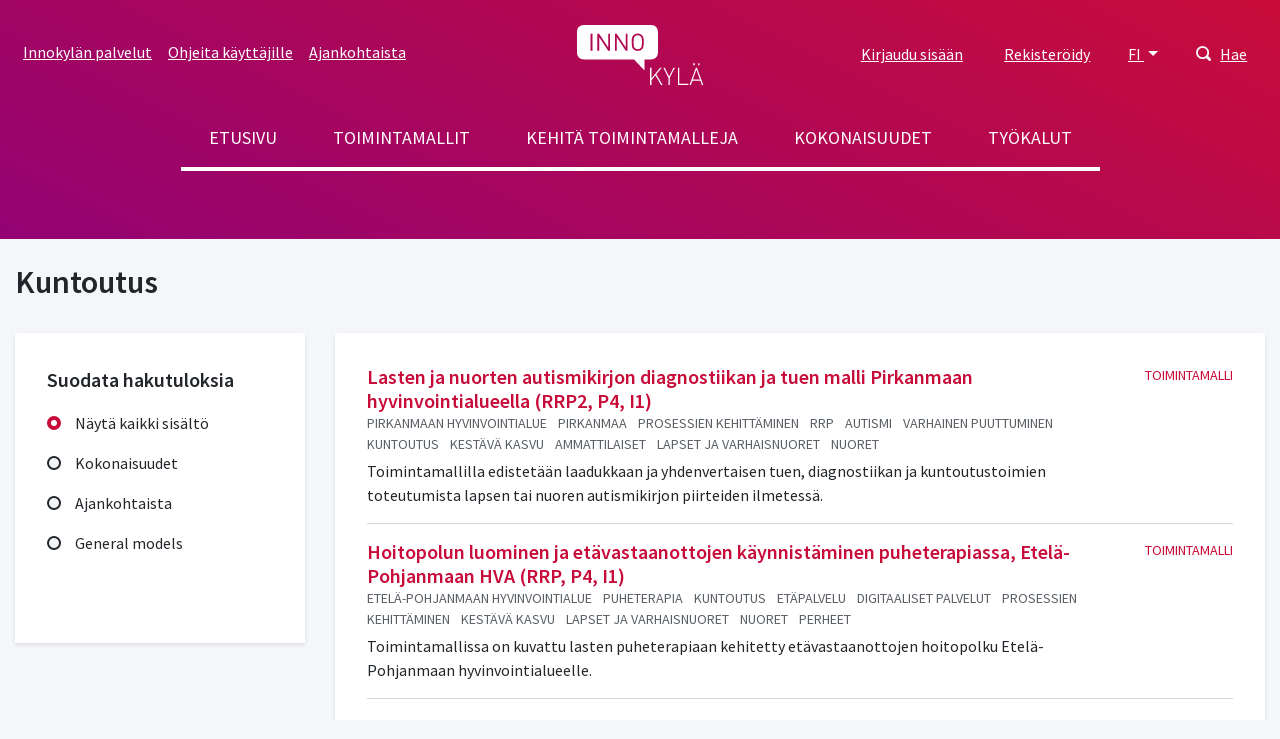

--- FILE ---
content_type: text/html; charset=UTF-8
request_url: https://www.innokyla.fi/fi/taxonomy/term/445
body_size: 43944
content:
<!DOCTYPE html>
<html lang="fi" dir="ltr" prefix="og: https://ogp.me/ns#">
  <head>
    <meta charset="utf-8" />
<link rel="canonical" href="https://www.innokyla.fi/fi/taxonomy/term/445" />
<meta name="Generator" content="Drupal 10 (https://www.drupal.org)" />
<meta name="MobileOptimized" content="width" />
<meta name="HandheldFriendly" content="true" />
<meta name="viewport" content="width=device-width, initial-scale=1.0" />
<link rel="icon" href="/themes/custom/innokyla/apps/drupal/favicons/favicon.ico" type="image/vnd.microsoft.icon" />
<link rel="alternate" hreflang="fi" href="https://www.innokyla.fi/fi/taxonomy/term/445" />
<link rel="alternate" hreflang="sv" href="https://www.innokyla.fi/sv/taxonomy/term/445" />
<link rel="alternate" hreflang="en" href="https://www.innokyla.fi/en/taxonomy/term/445" />
<link rel="alternate" type="application/rss+xml" title="Kuntoutus" href="https://www.innokyla.fi/fi/taxonomy/term/445/feed" />

    <title>Kuntoutus | Innokylä</title>
    <link rel="stylesheet" media="all" href="/sites/default/files/css/css_dr0i7Ioa1yo9z5960mbaZyiWXdXnEFqiUe_cEg1KyVg.css?delta=0&amp;language=fi&amp;theme=particle&amp;include=eJxli1EOwjAMQy9UmiNVoTWQLW2nJmPb7RkIvvixZfv5CneMhH3phpJuomc0uqNhsIbc-yww-vpkI5ofCjuXASpjXVgjT7wHaa2nvJr3-sMvvoFnCwsPl6yg9ylYz8KaKopwUmmz0X8V_YF6soc5Kl3ZEJ6CzeijsfayKl68GEpX" />
<link rel="stylesheet" media="all" href="/sites/default/files/css/css_i5gVp1oFzOnBPAzsOWXUS9dX3n_6ZuPTYONE-dvvB-A.css?delta=1&amp;language=fi&amp;theme=particle&amp;include=eJxli1EOwjAMQy9UmiNVoTWQLW2nJmPb7RkIvvixZfv5CneMhH3phpJuomc0uqNhsIbc-yww-vpkI5ofCjuXASpjXVgjT7wHaa2nvJr3-sMvvoFnCwsPl6yg9ylYz8KaKopwUmmz0X8V_YF6soc5Kl3ZEJ6CzeijsfayKl68GEpX" />

    <script type="application/json" data-drupal-selector="drupal-settings-json">{"path":{"baseUrl":"\/","pathPrefix":"fi\/","currentPath":"taxonomy\/term\/445","currentPathIsAdmin":false,"isFront":false,"currentLanguage":"fi"},"pluralDelimiter":"\u0003","suppressDeprecationErrors":true,"gtag":{"tagId":"","consentMode":false,"otherIds":[],"events":[],"additionalConfigInfo":[]},"ajaxPageState":{"libraries":"[base64]","theme":"particle","theme_token":null},"ajaxTrustedUrl":{"\/fi\/taxonomy\/term\/445":true,"\/fi\/search":true},"gtm":{"tagId":null,"settings":{"data_layer":"dataLayer","include_classes":false,"allowlist_classes":"","blocklist_classes":"","include_environment":true,"environment_id":"env-3","environment_token":"W1lqXcAtXIZvDupDLSZQTg"},"tagIds":["GTM-WMM7HCW"]},"dataLayer":{"defaultLang":"en","languages":{"fi":{"id":"fi","name":"Suomi","direction":"ltr","weight":-10},"sv":{"id":"sv","name":"Ruotsi","direction":"ltr","weight":-9},"en":{"id":"en","name":"Englanti","direction":"ltr","weight":-8}}},"cookies":{"cookiesjsr":{"config":{"cookie":{"name":"cookiesjsr","expires":31536000000,"domain":"","sameSite":"Lax","secure":false},"library":{"libBasePath":"https:\/\/cdn.jsdelivr.net\/gh\/jfeltkamp\/cookiesjsr@1\/dist","libPath":"https:\/\/cdn.jsdelivr.net\/gh\/jfeltkamp\/cookiesjsr@1\/dist\/cookiesjsr.min.js","scrollLimit":250},"callback":{"method":"post","url":"\/fi\/cookies\/consent\/callback.json","headers":[]},"interface":{"openSettingsHash":"#editCookieSettings","showDenyAll":true,"denyAllOnLayerClose":false,"settingsAsLink":false,"availableLangs":["fi","sv","en"],"defaultLang":"en","groupConsent":false,"cookieDocs":false}},"services":{"functional":{"id":"functional","services":[{"key":"functional","type":"functional","name":"Required functional","info":{"value":"","format":"basic_html"},"uri":"","needConsent":false}],"weight":1},"performance":{"id":"performance","services":[{"key":"gtag","type":"performance","name":"Google Tag Manager ja Google Analytics","info":null,"uri":"","needConsent":true},{"key":"matomo","type":"performance","name":"Matomo Analytics","info":{"value":"","format":"basic_html"},"uri":"","needConsent":true}],"weight":30}},"translation":{"_core":{"default_config_hash":"X8VxTkyAAEb9q-EhYz30-BkJ9Ftv5-u1H7BXLXHQe1o"},"langcode":"en","bannerText":"K\u00e4yt\u00e4mme ev\u00e4steit\u00e4 mahdollistamaan sivuston k\u00e4ytt\u00f6\u00e4, parantamaan k\u00e4ytt\u00f6kokemusta ja analysoimaan k\u00e4vij\u00e4liikennett\u00e4. T\u00e4ss\u00e4 voit hyv\u00e4ksy\u00e4 ev\u00e4steiden k\u00e4yt\u00f6n tai muokata asetuksia.","privacyPolicy":"Privacy policy","privacyUri":"","imprint":"Imprint","imprintUri":"","cookieDocs":"Cookie documentation","cookieDocsUri":"","officialWebsite":"Katso viralliset asiakirjat","denyAll":"Kiell\u00e4 kaikki","alwaysActive":"Aina aktiivinen","settings":"Ev\u00e4steasetukset","acceptAll":"Hyv\u00e4ksy kaikki","requiredCookies":"V\u00e4ltt\u00e4m\u00e4tt\u00f6m\u00e4t ev\u00e4steet","cookieSettings":"Ev\u00e4steasetukset","close":"Sulje","readMore":"Lue lis\u00e4\u00e4","allowed":"allowed","denied":"denied","settingsAllServices":"Kaikkien palvelujen asetukset","saveSettings":"Tallenna","default_langcode":"en","disclaimerText":"All cookie information is subject to change by the service providers. We update this information regularly.","disclaimerTextPosition":"above","processorDetailsLabel":"Processor Company Details","processorLabel":"Company","processorWebsiteUrlLabel":"Company Website","processorPrivacyPolicyUrlLabel":"Company Privacy Policy","processorCookiePolicyUrlLabel":"Company Cookie Policy","processorContactLabel":"Data Protection Contact Details","placeholderAcceptAllText":"Accept All Cookies","functional":{"title":"Functional","details":"Cookies are small text files that are placed by your browser on your device in order to store certain information. Using the information that is stored and returned, a website can recognize that you have previously accessed and visited it using the browser on your end device. We use this information to arrange and display the website optimally in accordance with your preferences. Within this process, only the cookie itself is identified on your device. Personal data is only stored following your express consent or where this is absolutely necessary to enable use the service provided by us and accessed by you."},"performance":{"title":"Tilastolliset eli k\u00e4vij\u00e4- ja analytiikkatietoa ker\u00e4\u00e4v\u00e4t ev\u00e4steet","details":"Verkkoanalytiikkaty\u00f6kalut (Google Analytics, Google Tag Manager ja Matomo Analytics) auttavat meit\u00e4 ymm\u00e4rt\u00e4m\u00e4\u00e4n, miten verkkopalvelua k\u00e4ytet\u00e4\u00e4n ja mist\u00e4 sinne saavutaan. Tiedon pohjalta teemme parannuksia sivustolle. Tietoja ei voi yhdist\u00e4\u00e4 todelliseen henkil\u00f6\u00f6n."}}},"cookiesTexts":{"_core":{"default_config_hash":"X8VxTkyAAEb9q-EhYz30-BkJ9Ftv5-u1H7BXLXHQe1o"},"langcode":"en","bannerText":"K\u00e4yt\u00e4mme ev\u00e4steit\u00e4 mahdollistamaan sivuston k\u00e4ytt\u00f6\u00e4, parantamaan k\u00e4ytt\u00f6kokemusta ja analysoimaan k\u00e4vij\u00e4liikennett\u00e4. T\u00e4ss\u00e4 voit hyv\u00e4ksy\u00e4 ev\u00e4steiden k\u00e4yt\u00f6n tai muokata asetuksia.","privacyPolicy":"Privacy policy","privacyUri":"","imprint":"Imprint","imprintUri":"","cookieDocs":"Cookie documentation","cookieDocsUri":"","officialWebsite":"Katso viralliset asiakirjat","denyAll":"Kiell\u00e4 kaikki","alwaysActive":"Aina aktiivinen","settings":"Ev\u00e4steasetukset","acceptAll":"Hyv\u00e4ksy kaikki","requiredCookies":"V\u00e4ltt\u00e4m\u00e4tt\u00f6m\u00e4t ev\u00e4steet","cookieSettings":"Ev\u00e4steasetukset","close":"Sulje","readMore":"Lue lis\u00e4\u00e4","allowed":"allowed","denied":"denied","settingsAllServices":"Kaikkien palvelujen asetukset","saveSettings":"Tallenna","default_langcode":"en","disclaimerText":"All cookie information is subject to change by the service providers. We update this information regularly.","disclaimerTextPosition":"above","processorDetailsLabel":"Processor Company Details","processorLabel":"Company","processorWebsiteUrlLabel":"Company Website","processorPrivacyPolicyUrlLabel":"Company Privacy Policy","processorCookiePolicyUrlLabel":"Company Cookie Policy","processorContactLabel":"Data Protection Contact Details","placeholderAcceptAllText":"Accept All Cookies"},"services":{"functional":{"uuid":"dfd2cfc6-e4f1-488b-9f8a-9ae84bfe0c9f","langcode":"en","status":true,"dependencies":[],"id":"functional","label":"Required functional","group":"functional","info":{"value":"","format":"basic_html"},"consentRequired":false,"purpose":"","processor":"","processorContact":"","processorUrl":"","processorPrivacyPolicyUrl":"","processorCookiePolicyUrl":"","placeholderMainText":"This content is blocked because required functional cookies have not been accepted.","placeholderAcceptText":"Only accept required functional cookies"},"gtag":{"uuid":"c044f474-50d6-47c2-8fdb-e49ab0d34cfd","langcode":"en","status":true,"dependencies":{"enforced":{"module":["cookies_gtag"]}},"_core":{"default_config_hash":"500XshI88hbc-4kElU2ulgAYDxLUMZUn9__MhefzLz0"},"id":"gtag","label":"Google Tag Manager ja Google Analytics","group":"performance","info":null,"consentRequired":true,"purpose":"","processor":"","processorContact":"","processorUrl":"","processorPrivacyPolicyUrl":"","processorCookiePolicyUrl":"","placeholderMainText":"This content is blocked because google tag manager cookies have not been accepted.","placeholderAcceptText":"Only accept google tag manager cookies"},"matomo":{"uuid":"539d45b6-f87b-49f9-9e56-3ee58e61b99f","langcode":"en","status":true,"dependencies":[],"id":"matomo","label":"Matomo Analytics","group":"performance","info":{"value":"","format":"basic_html"},"consentRequired":true,"purpose":"","processor":"","processorContact":"","processorUrl":"","processorPrivacyPolicyUrl":"","processorCookiePolicyUrl":"","placeholderMainText":"This content is blocked because matomo cookies have not been accepted.","placeholderAcceptText":"Only accept matomo cookies"}},"groups":{"functional":{"uuid":"e7dec381-b043-45dc-a6ae-ccd504a8ff3e","langcode":"en","status":true,"dependencies":[],"id":"functional","label":"Functional","weight":1,"title":"Functional","details":"Cookies are small text files that are placed by your browser on your device in order to store certain information. Using the information that is stored and returned, a website can recognize that you have previously accessed and visited it using the browser on your end device. We use this information to arrange and display the website optimally in accordance with your preferences. Within this process, only the cookie itself is identified on your device. Personal data is only stored following your express consent or where this is absolutely necessary to enable use the service provided by us and accessed by you."},"performance":{"uuid":"4f3e907b-454c-4bfa-9670-0aefee9fa840","langcode":"en","status":true,"dependencies":[],"_core":{"default_config_hash":"Jv3uIJviBj7D282Qu1ZpEQwuOEb3lCcDvx-XVHeOJpw"},"id":"performance","label":"Suorituskyky","weight":30,"title":"Tilastolliset eli k\u00e4vij\u00e4- ja analytiikkatietoa ker\u00e4\u00e4v\u00e4t ev\u00e4steet","details":"Verkkoanalytiikkaty\u00f6kalut (Google Analytics, Google Tag Manager ja Matomo Analytics) auttavat meit\u00e4 ymm\u00e4rt\u00e4m\u00e4\u00e4n, miten verkkopalvelua k\u00e4ytet\u00e4\u00e4n ja mist\u00e4 sinne saavutaan. Tiedon pohjalta teemme parannuksia sivustolle. Tietoja ei voi yhdist\u00e4\u00e4 todelliseen henkil\u00f6\u00f6n."},"social":{"uuid":"0ae1dcbc-c349-4572-b85e-3bab1fb9ae3e","langcode":"en","status":true,"dependencies":[],"_core":{"default_config_hash":"vog2tbqqQHjVkue0anA0RwlzvOTPNTvP7_JjJxRMVAQ"},"id":"social","label":"Social Plugins","weight":20,"title":"Social Plugins","details":"Comments managers facilitate the filing of comments and fight against spam."},"tracking":{"uuid":"71905c94-1eaf-4d70-8f27-4572df000a69","langcode":"en","status":true,"dependencies":[],"_core":{"default_config_hash":"_gYDe3qoEc6L5uYR6zhu5V-3ARLlyis9gl1diq7Tnf4"},"id":"tracking","label":"Tracking","weight":10,"title":"Tracking cookies","details":"Marketing cookies come from external advertising companies (\u0022third-party cookies\u0022) and are used to collect information about the websites visited by the user. The purpose of this is to create and display target group-oriented content and advertising for the user."}}},"better_exposed_filters":{"autosubmit_exclude_textfield":false},"user":{"uid":0,"permissionsHash":"2f6902889394774e15130d7e4ddb7b8832b57d35d9940c57fe5261653f7cb183"}}</script>
<script src="/sites/default/files/js/js_dxNXVD2TLtnYjHTtJgJl07H7jXEhuxVz57EhBtaJB3A.js?scope=header&amp;delta=0&amp;language=fi&amp;theme=particle&amp;include=eJxtjdEOwyAIRX_I1k8yqMzaqjRAt-7v55J1icteLrmHE_Coiuzw3EkwulsuvYqFQ8nJ4WtW4_8rCRsyFBOItoxiP3MVnkNsF3ZJIdl3mAgKBZ7I1uMC90wsJhGlgu7r_PQZVjhHWE1ujVw4RKleTyd9IGwyrLo6kS7IA63Qk8wOrDkU7AcYX2z3ZiE"></script>
<script src="/modules/contrib/cookies/js/cookiesjsr.conf.js?v=10.5.3" defer></script>
<script src="/modules/contrib/google_tag/js/gtag.js?t5lo45" type="text/plain" id="cookies_gtag_gtag" data-cookieconsent="gtag"></script>
<script src="/modules/contrib/google_tag/js/gtm.js?t5lo45" type="text/plain" id="cookies_gtag_gtm" data-cookieconsent="gtag"></script>

  </head>
  <body>
  <!-- Google Tag Manager (noscript) -->
    <noscript>
      <iframe
        src="https://www.googletagmanager.com/ns.html?id=GTM-WMM7HCW&gtm_auth=W1lqXcAtXIZvDupDLSZQTg&gtm_preview=env-3&gtm_cookies_win=x"
        height="0" width="0" style="display:none;visibility:hidden"></iframe>
    </noscript>
  <!-- End Google Tag Manager (noscript) -->
    <noscript><iframe src="https://www.googletagmanager.com/ns.html?id=GTM-WMM7HCW&gtm_auth=W1lqXcAtXIZvDupDLSZQTg&gtm_preview=env-3&gtm_cookies_win=x"
                  height="0" width="0" style="display:none;visibility:hidden"></iframe></noscript>

      <div class="dialog-off-canvas-main-canvas" data-off-canvas-main-canvas>
    
<a href="#main-content" class="skip-to-content-link">
  Skip to main content
</a>


<div class="page-overlay"></div>



<div class="header-search-block">
  <div class="container">
    <div class="row align-items-center justify-content-center">
      <div class="col-10 col-md-7"><form action="/fi/search" method="get" id="search-keyword" accept-charset="UTF-8">
  

<div class="search-input-area">
  
<div class="form-group js-form-item form-item js-form-type-textfield form-item-keyword js-form-item-keyword" id="edit-keywo">
      
        
<input class="search-field form-text form-control" aria-label="Hae" data-drupal-selector="edit-keyword" type="text" id="edit-keyword" name="keyword" value="" size="60" maxlength="128" placeholder="Hae" />

<div class="invalid-feedback">
  Please provide a valid value.  
</div>

        </div>

  <div class="search-input-button">
    <button type="submit" class="btn btn-primary icon-button search-button">Hae</button>
  </div>
</div>

</form>
</div>
      <div class="col-2 col-md-1 close-searchbar" tabindex="0">Sulje</div>
    </div>
  </div>
</div>

<div class="container position-relative">
  <div class="open-searchbar open-searchbar-mobile">
    <div class="open-searchbar-icon">
      


<div class="color-fill--light svg svg--icon" style="height: 25px; width: 25px;">
  <svg viewBox="0 0 500 500">
    <use xlink:href="/themes/custom/innokyla/dist/app-drupal/assets/spritemap.svg#sprite-magnifier"></use>
  </svg>
</div>
    </div>
    

  


<button type=button class="btn open-searchbar-button pr-1 font-weight-normal nav-link font-size-normal" aria-haspopup=true aria-expanded=false aria-label=Hae>
  
  </button>
  </div>
</div>





<div class="navbar-dialog-wrapper" data-dialog-label="Navigation">
  <nav class="navbar navbar-expand-lg container" aria-label="Valikko">
    <button class="navbar-toggler" type="button" data-toggle="collapse" data-target="#top-navigation" aria-controls="navbarTogglerDemo03" aria-expanded="false" aria-label="Toggle navigation">
      <div class="nav-icon-burger">
                <span></span>
        <span></span>
        <span></span>
        <span></span>
      </div>    
    </button>

    <a class="navbar-brand" href="https://www.innokyla.fi/fi" alt="Home" rel="home">
      


<span class="svg svg--colorable"><?xml version="1.0" encoding="UTF-8"?>
<svg viewBox="0 0 127 60" version="1.1" xmlns="http://www.w3.org/2000/svg" xmlns:xlink="http://www.w3.org/1999/xlink">
    <!-- Generator: sketchtool 58 (101010) - https://sketch.com -->
    <title>Innokylä</title>
    <g id="Layouts" stroke="none" stroke-width="1" fill="none" fill-rule="evenodd">
        <g id="Etusivu" transform="translate(-737.000000, -24.000000)" fill="#FFFFFF">
            <g id="Logo" transform="translate(737.000000, 24.000000)">
                <g id="logo-white-logo" transform="translate(-0.000000, 0.000000)">
                    <path d="M120,42.8734177 L126.250633,59.9316456 L124.860759,59.9316456 L123.402532,55.7848101 L115.443038,55.7848101 L113.924051,59.9316456 L112.549367,59.9316456 L118.84557,42.8734177 L120,42.8734177 Z M102.167089,42.8734177 L102.167089,58.7848101 L111.227848,58.7848101 L111.227848,59.9316456 L100.875949,59.9316456 L100.875949,42.8734177 L102.167089,42.8734177 Z M87.7974684,42.8734177 L92.1341772,51.4936709 L96.3721519,42.8734177 L97.7620253,42.8734177 L92.7265823,52.8607595 L92.7265823,59.9316456 L91.435443,59.9316456 L91.435443,52.8607595 L86.4075949,42.8734177 L87.7974684,42.8734177 Z M74.4,42.8734177 L74.4,53.5291139 L83.0506329,42.8734177 L84.6075949,42.8734177 L79.3367089,49.3898734 L85.4962025,59.9316456 L83.9620253,59.9316456 L78.4708861,50.3696203 L74.4,55.3063291 L74.4,59.9316456 L73.1088608,59.9316456 L73.1088608,42.8734177 L74.4,42.8734177 Z M119.4,44.5746835 L115.83038,54.6151899 L122.96962,54.6151899 L119.4,44.5746835 Z M74.0582278,3.55271368e-15 C80.7172724,3.55271368e-15 80.9320802,6.44423662 80.9390095,6.85999382 L80.9392405,27.5240506 C80.9392405,34.4050633 74.0582278,34.4050633 74.0582278,34.4050633 L67.4734177,34.4050633 L67.4734177,45.5012658 L57.0075949,34.4050633 L6.88101266,34.4050633 C0.332952225,34.4050633 0.0161105916,28.1738445 0.000779544752,27.5708233 L-2.13162821e-14,6.88101266 C-2.13162821e-14,0.332952225 6.2312188,0.0161105916 6.83423997,0.000779544752 Z M122.612658,38.3544304 L122.612658,40.1772152 L121.237975,40.1772152 L121.237975,38.3544304 L122.612658,38.3544304 Z M117.683544,38.3544304 L117.683544,40.1772152 L116.308861,40.1772152 L116.308861,38.3544304 L117.683544,38.3544304 Z M65.0886076,10.321519 C62.6604041,7.96390127 58.7978238,7.96390127 56.3696203,10.321519 C54.8704777,11.8064516 54.7737589,13.3910826 54.7675189,16.5490181 L54.7675189,16.5490181 L54.7675189,17.9013487 C54.7737589,21.0568 54.8704777,22.6228665 56.3696203,24.1291139 C58.7978238,26.4867316 62.6604041,26.4867316 65.0886076,24.1291139 L65.0886076,24.1291139 L65.0886076,24.1063291 C66.6911392,22.4962025 66.6911392,20.8405063 66.6911392,17.2253165 L66.6910854,16.8814426 C66.6894717,13.5019086 66.6394447,11.879706 65.0886076,10.321519 Z M15.4025316,8.67341772 L13.5797468,8.67341772 L13.5797468,25.7544304 L15.4025316,25.7544304 L15.4025316,8.67341772 Z M22.0253165,8.67341772 L20.3316456,8.67341772 L20.3316456,25.7544304 L22.1544304,25.7544304 L22.1544304,12.0835443 L31.2075949,25.7544304 L32.9392405,25.7544304 L32.9620253,8.67341772 L31.1392405,8.67341772 L31.1392405,22.3063291 L22.0253165,8.67341772 Z M39.6,8.67341772 L37.8759494,8.67341772 L37.8759494,25.7544304 L39.6911392,25.7544304 L39.6911392,12.0835443 L48.7518987,25.7544304 L50.4759494,25.7544304 L50.4759494,8.67341772 L48.6531646,8.67341772 L48.6531646,22.3063291 L39.6,8.67341772 Z M60.7594937,10.1620058 C61.8658718,10.1586239 62.9273917,10.5990999 63.7063291,11.3848101 C64.7848101,12.4860759 64.9063291,13.6556962 64.9063291,17.2025316 C64.9063291,20.7493671 64.7848101,21.9265823 63.7063291,23.0278481 C62.0766165,24.6499712 59.4423708,24.6499712 57.8126582,23.0278481 C56.7341772,21.9265823 56.6126582,20.7417722 56.6126582,17.2025316 C56.6126582,13.6632911 56.7341772,12.4860759 57.8126582,11.3848101 C58.5915957,10.5990999 59.6531156,10.1586239 60.7594937,10.1620058 Z" id="logo"></path>
                </g>
            </g>
        </g>
    </g>
</svg>
</span>    </a>


    <div class="collapse navbar-collapse" id="top-navigation">
      <div class="container">
        <div class="row">
          
<nav role="navigation" aria-labelledby="block-secondarynavigation-menu" id="block-secondarynavigation" class="top-left-nav">
            
  <h2 class="visually-hidden" id="block-secondarynavigation-menu">Secondary navigation</h2>
  

        
      
        
        <ul class="navbar-nav">
      
        
                    
                    




  <li  class="nav-item">
    <a class="nav-link " href="/fi/innokylan-palvelut"  >Innokylän palvelut</a>
  </li>

          
        
                    
                    




  <li  class="nav-item">
    <a class="nav-link " href="/fi/ohjeita-kayttajille"  >Ohjeita käyttäjille</a>
  </li>

          
        
                    
                    




  <li  class="nav-item">
    <a class="nav-link " href="/fi/ajankohtaista"  >Ajankohtaista</a>
  </li>

          
              </ul>
      


  </nav>

<nav role="navigation" aria-labelledby="block-particle-mainnavigation-menu" id="block-particle-mainnavigation" class="main-nav">
            
  <h2 class="visually-hidden" id="block-particle-mainnavigation-menu">Main navigation</h2>
  

        
      
        
        <ul class="navbar-nav">
      
        
                    
                    




  <li  class="nav-item">
    <a class="nav-link " href="/fi/innokyla-kaikille-avoin-yhteisen-kehittamisen-ja-tiedon-jakamisen-ymparisto"  >Etusivu</a>
  </li>

          
        
                    
                    




  <li  class="nav-item">
    <a class="nav-link " href="/fi/general-models"  >Toimintamallit</a>
  </li>

          
        
                    
                    




  <li  class="nav-item">
    <a class="nav-link " href="/fi/kehita-toimintamalleja"  >Kehitä toimintamalleja</a>
  </li>

          
        
                    
                    




  <li  class="nav-item">
    <a class="nav-link " href="/fi/kokonaisuudet"  >Kokonaisuudet</a>
  </li>

          
        
                    
                    




  <li  class="nav-item">
    <a class="nav-link " href="/fi/tyokalut"  >Työkalut</a>
  </li>

          
              </ul>
      


  </nav>
<div id="block-optionsmenu" class="top-right-nav block block-blockgroup block-block-groupoptions-menu">
  
    
      <div class="content">
      
    <nav role="navigation" aria-labelledby="block-useraccountmenu-menu" id="block-useraccountmenu">
                      
    <h2 class="visually-hidden" id="block-useraccountmenu-menu">User account menu</h2>
    

              
      
        
        <ul class="navbar-nav">
      
        
                    
                    




  <li  class="nav-item">
    <a class="nav-link " href="/fi/user/login"  >Kirjaudu sisään</a>
  </li>

          
        
                    
                    




  <li  class="nav-item">
    <a class="nav-link " href="/fi/user/register"  >Rekisteröidy</a>
  </li>

          
              </ul>
      


      </nav>



<nav role="navigation" aria-labelledby="block-kayttajavalikko-menu" id="block-kayttajavalikko">
            
  <h2 class="visually-hidden" id="block-kayttajavalikko-menu">User account menu mobile</h2>
  

        
      
        
        <ul class="navbar-nav">
      
        
                    
                    




  <li  class="nav-item">
    <a class="nav-link " href="/fi/user/login"  >Kirjaudu sisään</a>
  </li>

          
        
                    
                    




  <li  class="nav-item">
    <a class="nav-link " href="/fi/user/register"  >Rekisteröidy</a>
  </li>

          
              </ul>
      


  </nav>
<div class="language-switcher-dropdown language-switcher-language-url">
                      
  <p class="sr-only" id="language-picker-description">Select your language, Valitse kieli, Välj ditt språk</p>

  <div class="dropdown">
  <button href="#" class="dropdown-toggle btn p-0 nav-link font-weight-normal font-size-normal" type="button" id="language-selector" data-toggle="dropdown" aria-haspopup="true" aria-expanded="false">
    FI
  </button>
  <div class="dropdown-menu dropdown-menu-right" aria-labelledby=language-selector>
                      <a class="dropdown-item" hreflang="FI" role="option" href="/fi/taxonomy/term/445">Suomeksi</a>
                        <a class="dropdown-item" hreflang="SV" role="option" href="/sv/taxonomy/term/445">På svenska</a>
                        <a class="dropdown-item" hreflang="EN" role="option" href="/en/taxonomy/term/445">In English</a>
              </div>
</div>
</div>
<div class="language-switcher-mobile language-switcher-language-url">
                      
  <h3 class="sr-only" id="language-picker-description">Select your language, Valitse kieli, Välj ditt språk</h3>

  <ul class="navbar-nav">
                  




  <li  class="nav-item">
    <a class="nav-link " href="/fi/taxonomy/term/445"  >Suomeksi</a>
  </li>
                        




  <li  class="nav-item">
    <a class="nav-link " href="/sv/taxonomy/term/445"  >På svenska</a>
  </li>
                        




  <li  class="nav-item">
    <a class="nav-link " href="/en/taxonomy/term/445"  >In English</a>
  </li>
            </ul>
</div>

<div class="open-searchbar">
  <div class="open-searchbar-icon">
    


<div class="color-fill--light svg svg--icon" style="height: 15px; width: 15px;">
  <svg viewBox="0 0 500 500">
    <use xlink:href="/themes/custom/innokyla/dist/app-drupal/assets/spritemap.svg#sprite-magnifier"></use>
  </svg>
</div>
  </div>
  

  


<button type=button class="btn open-searchbar-button pr-1 font-weight-normal nav-link font-size-normal" aria-haspopup=true aria-expanded=false>
  Hae
  </button>
</div>



    </div>
  </div>

        </div>
      </div>
    </div>
  </nav>
</div>

<main role="main">
  <a id="main-content" tabindex="-1"></a>

  



  

<div class="jumbotron-empty">
    
    <div class="jumbotron-bg-empty bg"></div>
  </div>




  <div class="layout-container">

    

        
    <div class="container">
      
<div data-drupal-messages-fallback class="hidden"></div>
<div id="block-particle-content" class="block block-system block-system-main-block">
  
    
      <div class="content">
      
<div class="views-element-container form-group">




    

            <div class="term-title"><h2>
  Kuntoutus
</h2>
</div>
      



  
<section  class="js-view-dom-id-01e54d8aed8dcbbd541f3c04507ea992d3ba6f243c640c4efca1ee748c44b1a5 row term-search-results">
  <div class="layout-sidebar-first col-md-3">
    <div class="search-results-filters-wrapper">
      <form class="views-exposed-form bef-exposed-form" data-bef-auto-submit-full-form="" data-bef-auto-submit="" data-bef-auto-submit-delay="500" data-bef-auto-submit-minimum-length="3" data-drupal-selector="views-exposed-form-taxonomy-term-page-1" action="/fi/taxonomy/term/445" method="get" id="views-exposed-form-taxonomy-term-page-1" accept-charset="UTF-8">
  
<fieldset data-drupal-selector="edit-type" id="edit-type--wrapper" class="fieldgroup form-composite js-form-item form-item js-form-wrapper form-wrapper">
  <legend>
    Suodata hakutuloksia
  </legend>
  <div class="fieldset-wrapper">
                <div id="edit-type"><div class="form-radios form--inline">
                  
<div class="form-group js-form-item form-item js-form-type-radio form-item-type js-form-item-type" id="edit-yp">
        <input data-drupal-selector="edit-type-all" type="radio" id="edit-type-all" name="type" value="All" checked="checked" class="form-radio" />

        <label for="edit-type-all" class="option">Näytä kaikki sisältö</label>
      </div>

                    
<div class="form-group js-form-item form-item js-form-type-radio form-item-type js-form-item-type" id="edit-yp">
        <input data-drupal-selector="edit-type-2" type="radio" id="edit-type-2" name="type" value="2" class="form-radio" />

        <label for="edit-type-2" class="option">Kokonaisuudet</label>
      </div>

                    
<div class="form-group js-form-item form-item js-form-type-radio form-item-type js-form-item-type" id="edit-yp">
        <input data-drupal-selector="edit-type-3" type="radio" id="edit-type-3" name="type" value="3" class="form-radio" />

        <label for="edit-type-3" class="option">Ajankohtaista</label>
      </div>

                    
<div class="form-group js-form-item form-item js-form-type-radio form-item-type js-form-item-type" id="edit-yp">
        <input data-drupal-selector="edit-type-1" type="radio" id="edit-type-1" name="type" value="1" class="form-radio" />

        <label for="edit-type-1" class="option">General models</label>
      </div>

      </div>
</div>

      </div>
</fieldset>

<div data-drupal-selector="edit-actions" class="form-actions form-group" id="edit-actions">

<input data-bef-auto-submit-click="" class="js-hide button js-form-submit form-submit btn" data-drupal-selector="edit-submit-taxonomy-term" type="submit" id="edit-submit-taxonomy-term" value="Käytä" />
</div>


</form>

    </div>
  </div>

  <div class="layout-content col-md-9">
    <div class="search-results-container">
      

          <div class="views-row">
<div class="search-result">
  <div>

            <div><h2 class="h4">
  <a href="/fi/toimintamalli/lasten-ja-nuorten-autismikirjon-diagnostiikan-ja-tuen-malli-pirkanmaan" hreflang="fi">Lasten ja nuorten autismikirjon diagnostiikan ja tuen malli Pirkanmaan hyvinvointialueella  (RRP2, P4, I1)</a>
</h2>
</div>
      
</div>
  <div class="search-result-labels">
  <div>
    <div class="visually-hidden text-uppercase mb-2 mt-4 h5">Paikkakunta, maakunta tai hyvinvointialue</div>
          <div>
              <div>  

            <div class="term-title"><span class="comma">
  Pirkanmaan hyvinvointialue
</span>
</div>
      


</div>
          <div>  

            <div class="term-title"><span class="comma">
  Pirkanmaa
</span>
</div>
      


</div>
              </div>
      </div>


  <div>
    <div class="visually-hidden text-uppercase mb-2 mt-4 h5">Aihealueet</div>
          <div>
              <div>  

            <div class="term-title"><span class="comma">
  Prosessien kehittäminen
</span>
</div>
      


</div>
          <div>  

            <div class="term-title"><span class="comma">
  RRP
</span>
</div>
      


</div>
          <div>  

            <div class="term-title"><span class="comma">
  Autismi
</span>
</div>
      


</div>
          <div>  

            <div class="term-title"><span class="comma">
  Varhainen puuttuminen
</span>
</div>
      


</div>
          <div>  

            <div class="term-title"><span class="comma">
  Kuntoutus
</span>
</div>
      


</div>
              </div>
      </div>


  <div>
    <div class="visually-hidden text-uppercase mb-2 mt-4 h5">Ilmiöt</div>
          <div>
              <div>  

            <div class="term-title"><span class="comma">
  Kestävä kasvu
</span>
</div>
      


</div>
              </div>
      </div>


  <div>
    <div class="visually-hidden text-uppercase mb-2 mt-4 h5">Kohderyhmä</div>
          <div>
              <div>  

            <div class="term-title"><span class="comma">
  Ammattilaiset
</span>
</div>
      


</div>
          <div>  

            <div class="term-title"><span class="comma">
  Lapset ja varhaisnuoret
</span>
</div>
      


</div>
          <div>  

            <div class="term-title"><span class="comma">
  Nuoret
</span>
</div>
      


</div>
              </div>
      </div>

</div>
  <div class="search-result-category">
  <div>Toimintamalli</div>
</div>
  <div class="mt-1">
  <div>
    <div class="visually-hidden text-uppercase mb-2 mt-4 h5">Toimintamallin lyhyt kuvaus</div>
              <div><p>Toimintamallilla edistetään laadukkaan ja yhdenvertaisen tuen, diagnostiikan ja kuntoutustoimien toteutumista lapsen tai nuoren autismikirjon piirteiden ilmetessä.&nbsp;</p>
</div>
          </div>

</div>
</div>

</div>
    <div class="views-row">
<div class="search-result">
  <div>

            <div><h2 class="h4">
  <a href="/fi/toimintamalli/hoitopolun-luominen-ja-etavastaanottojen-kaynnistaminen-puheterapiassa-etela" hreflang="fi">Hoitopolun luominen ja etävastaanottojen käynnistäminen puheterapiassa, Etelä-Pohjanmaan HVA (RRP, P4, I1)</a>
</h2>
</div>
      
</div>
  <div class="search-result-labels">
  <div>
    <div class="visually-hidden text-uppercase mb-2 mt-4 h5">Paikkakunta, maakunta tai hyvinvointialue</div>
          <div>
              <div>  

            <div class="term-title"><span class="comma">
  Etelä-Pohjanmaan hyvinvointialue
</span>
</div>
      


</div>
              </div>
      </div>


  <div>
    <div class="visually-hidden text-uppercase mb-2 mt-4 h5">Aihealueet</div>
          <div>
              <div>  

            <div class="term-title"><span class="comma">
  Puheterapia
</span>
</div>
      


</div>
          <div>  

            <div class="term-title"><span class="comma">
  Kuntoutus
</span>
</div>
      


</div>
          <div>  

            <div class="term-title"><span class="comma">
  Etäpalvelu
</span>
</div>
      


</div>
          <div>  

            <div class="term-title"><span class="comma">
  Digitaaliset palvelut
</span>
</div>
      


</div>
          <div>  

            <div class="term-title"><span class="comma">
  Prosessien kehittäminen
</span>
</div>
      


</div>
              </div>
      </div>


  <div>
    <div class="visually-hidden text-uppercase mb-2 mt-4 h5">Ilmiöt</div>
          <div>
              <div>  

            <div class="term-title"><span class="comma">
  Kestävä kasvu
</span>
</div>
      


</div>
              </div>
      </div>


  <div>
    <div class="visually-hidden text-uppercase mb-2 mt-4 h5">Kohderyhmä</div>
          <div>
              <div>  

            <div class="term-title"><span class="comma">
  Lapset ja varhaisnuoret
</span>
</div>
      


</div>
          <div>  

            <div class="term-title"><span class="comma">
  Nuoret
</span>
</div>
      


</div>
          <div>  

            <div class="term-title"><span class="comma">
  Perheet
</span>
</div>
      


</div>
              </div>
      </div>

</div>
  <div class="search-result-category">
  <div>Toimintamalli</div>
</div>
  <div class="mt-1">
  <div>
    <div class="visually-hidden text-uppercase mb-2 mt-4 h5">Toimintamallin lyhyt kuvaus</div>
              <div><p>Toimintamallissa on kuvattu lasten puheterapiaan kehitetty etävastaanottojen hoitopolku Etelä-Pohjanmaan hyvinvointialueelle.</p>
</div>
          </div>

</div>
</div>

</div>
    <div class="views-row">
<div class="search-result">
  <div>

            <div><h2 class="h4">
  <a href="/fi/toimintamalli/etapaivatoimintaa-etela-savossa" hreflang="fi">Etäpäivätoimintaa Etelä-Savossa</a>
</h2>
</div>
      
</div>
  <div class="search-result-labels">
  <div>
    <div class="visually-hidden text-uppercase mb-2 mt-4 h5">Paikkakunta, maakunta tai hyvinvointialue</div>
          <div>
              <div>  

            <div class="term-title"><span class="comma">
  Etelä-Savon hyvinvointialue
</span>
</div>
      


</div>
              </div>
      </div>


  <div>
    <div class="visually-hidden text-uppercase mb-2 mt-4 h5">Aihealueet</div>
          <div>
              <div>  

            <div class="term-title"><span class="comma">
  Etäpalvelu
</span>
</div>
      


</div>
          <div>  

            <div class="term-title"><span class="comma">
  Ikääntyminen
</span>
</div>
      


</div>
          <div>  

            <div class="term-title"><span class="comma">
  Kuntoutus
</span>
</div>
      


</div>
          <div>  

            <div class="term-title"><span class="comma">
  Hyvinvointiteknologia
</span>
</div>
      


</div>
              </div>
      </div>


  <div>
    <div class="visually-hidden text-uppercase mb-2 mt-4 h5">Ilmiöt</div>
          <div>
              <div>  

            <div class="term-title"><span class="comma">
  Teknologia sulautuu kaikkeen
</span>
</div>
      


</div>
              </div>
      </div>


  <div>
    <div class="visually-hidden text-uppercase mb-2 mt-4 h5">Kohderyhmä</div>
          <div>
              <div>  

            <div class="term-title"><span class="comma">
  Ammattilaiset
</span>
</div>
      


</div>
          <div>  

            <div class="term-title"><span class="comma">
  Ikäihmiset
</span>
</div>
      


</div>
              </div>
      </div>

</div>
  <div class="search-result-category">
  <div>Toimintamalli</div>
</div>
  <div class="mt-1">
  <div>
    <div class="visually-hidden text-uppercase mb-2 mt-4 h5">Toimintamallin lyhyt kuvaus</div>
              <div><p>Etäpäivätoiminta on ohjattua ja kuntouttavaa päivätoimintaa ikääntyneille Etelä-Savossa. Toimintaan voi osallistua etälaitteen avulla kotoa lähtemättä.</p></div>
          </div>

</div>
</div>

</div>
    <div class="views-row">
<div class="search-result">
  <div>

            <div><h2 class="h4">
  <a href="/fi/toimintamalli/digitaalisten-harjoiteohjelmien-hyodyntaminen-kuntoutuksessa-kymenlaakson-hva-rrp-p4" hreflang="fi">Digitaalisten harjoiteohjelmien hyödyntäminen kuntoutuksessa, Kymenlaakson HVA (RRP, P4, I1)</a>
</h2>
</div>
      
</div>
  <div class="search-result-labels">
  <div>
    <div class="visually-hidden text-uppercase mb-2 mt-4 h5">Paikkakunta, maakunta tai hyvinvointialue</div>
          <div>
              <div>  

            <div class="term-title"><span class="comma">
  Kymenlaakson hyvinvointialue
</span>
</div>
      


</div>
              </div>
      </div>


  <div>
    <div class="visually-hidden text-uppercase mb-2 mt-4 h5">Aihealueet</div>
          <div>
              <div>  

            <div class="term-title"><span class="comma">
  Kuntoutus
</span>
</div>
      


</div>
          <div>  

            <div class="term-title"><span class="comma">
  Digitaaliset palvelut
</span>
</div>
      


</div>
          <div>  

            <div class="term-title"><span class="comma">
  Etäpalvelu
</span>
</div>
      


</div>
          <div>  

            <div class="term-title"><span class="comma">
  RRP
</span>
</div>
      


</div>
              </div>
      </div>


  <div>
    <div class="visually-hidden text-uppercase mb-2 mt-4 h5">Ilmiöt</div>
          <div>
              <div>  

            <div class="term-title"><span class="comma">
  Kestävä kasvu
</span>
</div>
      


</div>
          <div>  

            <div class="term-title"><span class="comma">
  Älykäs hyvinvointi ja terveysteknologia
</span>
</div>
      


</div>
              </div>
      </div>


  <div>
    <div class="visually-hidden text-uppercase mb-2 mt-4 h5">Kohderyhmä</div>
          <div>
              <div>  

            <div class="term-title"><span class="comma">
  Ammattilaiset
</span>
</div>
      


</div>
          <div>  

            <div class="term-title"><span class="comma">
  Koko väestö
</span>
</div>
      


</div>
              </div>
      </div>

</div>
  <div class="search-result-category">
  <div>Toimintamalli</div>
</div>
  <div class="mt-1">
  <div>
    <div class="visually-hidden text-uppercase mb-2 mt-4 h5">Toimintamallin lyhyt kuvaus</div>
              <div><p>Uuden alustaratkaisun käyttöönoton myötä lisätään asiakkaiden mahdollisuuksia vastaanottaa kuntoutuksen harjoiteohjelmia yhä enemmän digitaalisessa muodossa, minkä avulla edistetään asiakkaiden oma</p></div>
          </div>

</div>
</div>

</div>
    <div class="views-row">
<div class="search-result">
  <div>

            <div><h2 class="h4">
  <a href="/fi/toimintamalli/fysioterapian-etasuoravastaanotto-etela-pohjanmaan-hyvinvointialueella-rrp-p4-i1" hreflang="fi">Fysioterapian etäsuoravastaanotto Etelä-Pohjanmaan hyvinvointialueella (RRP, P4, I1)</a>
</h2>
</div>
      
</div>
  <div class="search-result-labels">
  <div>
    <div class="visually-hidden text-uppercase mb-2 mt-4 h5">Paikkakunta, maakunta tai hyvinvointialue</div>
          <div>
              <div>  

            <div class="term-title"><span class="comma">
  Etelä-Pohjanmaan hyvinvointialue
</span>
</div>
      


</div>
              </div>
      </div>


  <div>
    <div class="visually-hidden text-uppercase mb-2 mt-4 h5">Aihealueet</div>
          <div>
              <div>  

            <div class="term-title"><span class="comma">
  Digitaaliset palvelut
</span>
</div>
      


</div>
          <div>  

            <div class="term-title"><span class="comma">
  Kuntoutus
</span>
</div>
      


</div>
          <div>  

            <div class="term-title"><span class="comma">
  Perusterveydenhuolto
</span>
</div>
      


</div>
          <div>  

            <div class="term-title"><span class="comma">
  RRP
</span>
</div>
      


</div>
              </div>
      </div>


  <div>
    <div class="visually-hidden text-uppercase mb-2 mt-4 h5">Ilmiöt</div>
          <div>
              <div>  

            <div class="term-title"><span class="comma">
  Kestävä kasvu
</span>
</div>
      


</div>
              </div>
      </div>


  <div>
    <div class="visually-hidden text-uppercase mb-2 mt-4 h5">Kohderyhmä</div>
          <div>
              <div>  

            <div class="term-title"><span class="comma">
  Koko väestö
</span>
</div>
      


</div>
              </div>
      </div>

</div>
  <div class="search-result-category">
  <div>Toimintamalli</div>
</div>
  <div class="mt-1">
  <div>
    <div class="visually-hidden text-uppercase mb-2 mt-4 h5">Toimintamallin lyhyt kuvaus</div>
              <div><p>Fysioterapian suoravastaanottotoiminta tarjotaan lähivastaanottojen lisäksi etävastaanottoina. Etäsuoravastaanottoja tarjotaan koko hyvinvointialueelle.</p></div>
          </div>

</div>
</div>

</div>
    <div class="views-row">
<div class="search-result">
  <div>

            <div><h2 class="h4">
  <a href="/fi/toimintamalli/fysioterapeutin-alueellinen-suoravastaanottotoiminta-keski-uudenmaan-hva-rrp-p4-i1" hreflang="fi">Fysioterapeutin alueellinen Suoravastaanottotoiminta, Keski-Uudenmaan hva (RRP, P4, I1) </a>
</h2>
</div>
      
</div>
  <div class="search-result-labels">
  <div>
    <div class="visually-hidden text-uppercase mb-2 mt-4 h5">Paikkakunta, maakunta tai hyvinvointialue</div>
          <div>
              <div>  

            <div class="term-title"><span class="comma">
  Keski-Uudenmaan hyvinvointialue
</span>
</div>
      


</div>
              </div>
      </div>


  <div>
    <div class="visually-hidden text-uppercase mb-2 mt-4 h5">Aihealueet</div>
          <div>
              <div>  

            <div class="term-title"><span class="comma">
  Prosessien kehittäminen
</span>
</div>
      


</div>
          <div>  

            <div class="term-title"><span class="comma">
  Vastaanotto
</span>
</div>
      


</div>
          <div>  

            <div class="term-title"><span class="comma">
  Fysioterapia
</span>
</div>
      


</div>
          <div>  

            <div class="term-title"><span class="comma">
  Kuntoutus
</span>
</div>
      


</div>
          <div>  

            <div class="term-title"><span class="comma">
  Hoitotakuu
</span>
</div>
      


</div>
              </div>
      </div>


  <div>
    <div class="visually-hidden text-uppercase mb-2 mt-4 h5">Ilmiöt</div>
          <div>
              <div>  

            <div class="term-title"><span class="comma">
  Kestävä kasvu
</span>
</div>
      


</div>
              </div>
      </div>


  <div>
    <div class="visually-hidden text-uppercase mb-2 mt-4 h5">Kohderyhmä</div>
          <div>
              <div>  

            <div class="term-title"><span class="comma">
  Ammattilaiset
</span>
</div>
      


</div>
          <div>  

            <div class="term-title"><span class="comma">
  Koko väestö
</span>
</div>
      


</div>
              </div>
      </div>

</div>
  <div class="search-result-category">
  <div>Toimintamalli</div>
</div>
  <div class="mt-1">
  <div>
    <div class="visually-hidden text-uppercase mb-2 mt-4 h5">Toimintamallin lyhyt kuvaus</div>
              <div><p>Fysioterapeutin suoravastaanottotoimintaa kehitettiin alueellisesti osana asiakkaan hoitoon pääsyn tehostamista, yhdistämällä ohjautumiseen ja konsultaatioihin liittyviä käytäntöjä ja tiivistämällä</p></div>
          </div>

</div>
</div>

</div>
    <div class="views-row">
<div class="search-result">
  <div>

            <div><h2 class="h4">
  <a href="/fi/ajankohtaista/sisarverkostot-edistamassa-muutosta-ihmisarvoisen-ja-merkityksellisen-elaman-ih-me" hreflang="fi">Sisarverkostot edistämässä muutosta: Ihmisarvoisen ja merkityksellisen elämän (IH-ME) -verkosto esittäytyy</a>
</h2>
</div>
      
</div>
  <div class="search-result-labels">
  <div>
    <div class="visually-hidden text-uppercase mb-2 mt-4 h5">Themes</div>
          <div>
              <div>  

            <div class="term-title"><span class="comma">
  Kuntoutus
</span>
</div>
      


</div>
          <div>  

            <div class="term-title"><span class="comma">
  Verkostot
</span>
</div>
      


</div>
          <div>  

            <div class="term-title"><span class="comma">
  Yhteiskehittäminen
</span>
</div>
      


</div>
              </div>
      </div>

</div>
  <div class="search-result-category">
  <div>Blogikirjoitus</div>
</div>
  <div class="mt-1">
  <div>
    <div class="visually-hidden text-uppercase mb-2 mt-4 h5">Ingress</div>
              <div><p>Innokylän Innovaatio- ja strategiaverkosto kokoaa yhteen kehittäjiä, asiantuntijoita ja kokemusasiantuntijoita rakentamaan kestäviä ratkaisuja yhdessä.</p></div>
          </div>

</div>
</div>

</div>
    <div class="views-row">
<div class="search-result">
  <div>

            <div><h2 class="h4">
  <a href="/fi/toimintamalli/hallitse-selkakipuasi-hoitopolku-digitaalinen-kymenlaakson-hva-rrp-p4-i1" hreflang="fi">Hallitse Selkäkipuasi - hoitopolku (Digitaalinen) Kymenlaakson HVA (RRP, P4, I1)</a>
</h2>
</div>
      
</div>
  <div class="search-result-labels">
  <div>
    <div class="visually-hidden text-uppercase mb-2 mt-4 h5">Paikkakunta, maakunta tai hyvinvointialue</div>
          <div>
              <div>  

            <div class="term-title"><span class="comma">
  Kymenlaakson hyvinvointialue
</span>
</div>
      


</div>
              </div>
      </div>


  <div>
    <div class="visually-hidden text-uppercase mb-2 mt-4 h5">Aihealueet</div>
          <div>
              <div>  

            <div class="term-title"><span class="comma">
  RRP
</span>
</div>
      


</div>
          <div>  

            <div class="term-title"><span class="comma">
  Kuntoutus
</span>
</div>
      


</div>
          <div>  

            <div class="term-title"><span class="comma">
  Digitaaliset palvelut
</span>
</div>
      


</div>
              </div>
      </div>


  <div>
    <div class="visually-hidden text-uppercase mb-2 mt-4 h5">Ilmiöt</div>
          <div>
              <div>  

            <div class="term-title"><span class="comma">
  Kestävä kasvu
</span>
</div>
      


</div>
          <div>  

            <div class="term-title"><span class="comma">
  Teknologia sulautuu kaikkeen
</span>
</div>
      


</div>
              </div>
      </div>


  <div>
    <div class="visually-hidden text-uppercase mb-2 mt-4 h5">Kohderyhmä</div>
          <div>
              <div>  

            <div class="term-title"><span class="comma">
  Ikäihmiset
</span>
</div>
      


</div>
          <div>  

            <div class="term-title"><span class="comma">
  Nuoret aikuiset
</span>
</div>
      


</div>
          <div>  

            <div class="term-title"><span class="comma">
  Työikäiset
</span>
</div>
      


</div>
              </div>
      </div>

</div>
  <div class="search-result-category">
  <div>Toimintamalli</div>
</div>
  <div class="mt-1">
  <div>
    <div class="visually-hidden text-uppercase mb-2 mt-4 h5">Toimintamallin lyhyt kuvaus</div>
              <div><p>Hallitse selkäkipuasi -digihoitopolku tarjoaa tietoa, ohjeita omahoitoon ja viestiyhteyden ammattilaisiin. Tavoitteena on ennaltaehkäistä selkäkipua ja antaa keinoja selkäoireiden hallintaan.</p></div>
          </div>

</div>
</div>

</div>
    <div class="views-row">
<div class="search-result">
  <div>

            <div><h2 class="h4">
  <a href="/fi/toimintamalli/yhteinen-kehittamistyo-nakyvaksi-tyhy-tyoryhma-kaytantoon" hreflang="fi">Yhteinen kehittämistyö näkyväksi – Tyhy-työryhmä käytäntöön</a>
</h2>
</div>
      
</div>
  <div class="search-result-labels">
  <div>
    <div class="visually-hidden text-uppercase mb-2 mt-4 h5">Paikkakunta, maakunta tai hyvinvointialue</div>
          <div>
              <div>  

            <div class="term-title"><span class="comma">
  Varsinais-Suomen hyvinvointialue
</span>
</div>
      


</div>
              </div>
      </div>


  <div>
    <div class="visually-hidden text-uppercase mb-2 mt-4 h5">Aihealueet</div>
          <div>
              <div>  

            <div class="term-title"><span class="comma">
  Työhyvinvointi
</span>
</div>
      


</div>
          <div>  

            <div class="term-title"><span class="comma">
  Moniammatillisuus
</span>
</div>
      


</div>
          <div>  

            <div class="term-title"><span class="comma">
  Kuntoutus
</span>
</div>
      


</div>
          <div>  

            <div class="term-title"><span class="comma">
  Yhteiskehittäminen
</span>
</div>
      


</div>
          <div>  

            <div class="term-title"><span class="comma">
  Osallisuus
</span>
</div>
      


</div>
              </div>
      </div>


  <div>
    <div class="visually-hidden text-uppercase mb-2 mt-4 h5">Kohderyhmä</div>
          <div>
              <div>  

            <div class="term-title"><span class="comma">
  Ammattilaiset
</span>
</div>
      


</div>
              </div>
      </div>

</div>
  <div class="search-result-category">
  <div>Toimintamalli</div>
</div>
  <div class="mt-1">
  <div>
    <div class="visually-hidden text-uppercase mb-2 mt-4 h5">Toimintamallin lyhyt kuvaus</div>
              <div><p>Toimintamallissa kootaan Tyhy-työryhmä tukemaan työyhteisön hyvinvointia. Tavoitteena on vahvistaa osallistumista, jakaa vastuuta ja varmistaa kehittämistyön jatkuvuus.</p>
</div>
          </div>

</div>
</div>

</div>
    <div class="views-row">
<div class="search-result">
  <div>

            <div><h2 class="h4">
  <a href="/fi/toimintamalli/tyoyhteison-hyvinvointi-vahvistuu-yhdessa-pelisaannot-nakyviksi-arjessa" hreflang="fi">Työyhteisön hyvinvointi vahvistuu yhdessä – pelisäännöt näkyviksi arjessa</a>
</h2>
</div>
      
</div>
  <div class="search-result-labels">
  <div>
    <div class="visually-hidden text-uppercase mb-2 mt-4 h5">Paikkakunta, maakunta tai hyvinvointialue</div>
          <div>
              <div>  

            <div class="term-title"><span class="comma">
  Varsinais-Suomen hyvinvointialue
</span>
</div>
      


</div>
              </div>
      </div>


  <div>
    <div class="visually-hidden text-uppercase mb-2 mt-4 h5">Aihealueet</div>
          <div>
              <div>  

            <div class="term-title"><span class="comma">
  Vuorovaikutus
</span>
</div>
      


</div>
          <div>  

            <div class="term-title"><span class="comma">
  Moniammatillisuus
</span>
</div>
      


</div>
          <div>  

            <div class="term-title"><span class="comma">
  Kuntoutus
</span>
</div>
      


</div>
          <div>  

            <div class="term-title"><span class="comma">
  Työhyvinvointi
</span>
</div>
      


</div>
          <div>  

            <div class="term-title"><span class="comma">
  Yhteisöllisyys
</span>
</div>
      


</div>
              </div>
      </div>


  <div>
    <div class="visually-hidden text-uppercase mb-2 mt-4 h5">Kohderyhmä</div>
          <div>
              <div>  

            <div class="term-title"><span class="comma">
  Ammattilaiset
</span>
</div>
      


</div>
              </div>
      </div>

</div>
  <div class="search-result-category">
  <div>Toimintamalli</div>
</div>
  <div class="mt-1">
  <div>
    <div class="visually-hidden text-uppercase mb-2 mt-4 h5">Toimintamallin lyhyt kuvaus</div>
              <div><p>Toimintamallissa tarkastellaan ja päivitetään työyhteisön pelisäännöt yhdessä.</p></div>
          </div>

</div>
</div>

</div>

              <nav class="pager" role="navigation" aria-labelledby="pagination-heading">
    <h3 id="pagination-heading" class="visually-hidden">Pagination</h4>
    <ul class="pagination">
                                                        <li class="page-item is-active">
                                          <a class="page-link" href="?page=0" title="Nykyinen sivu" aria-current="page">
            <span class="visually-hidden">
              Nykyinen sivu
            </span>1</a>
        </li>
              <li class="page-item">
                                          <a class="page-link" href="?page=1" title="Siirry sivulle 2">
            <span class="visually-hidden">
              Sivu
            </span>2</a>
        </li>
              <li class="page-item">
                                          <a class="page-link" href="?page=2" title="Siirry sivulle 3">
            <span class="visually-hidden">
              Sivu
            </span>3</a>
        </li>
              <li class="page-item">
                                          <a class="page-link" href="?page=3" title="Siirry sivulle 4">
            <span class="visually-hidden">
              Sivu
            </span>4</a>
        </li>
              <li class="page-item">
                                          <a class="page-link" href="?page=4" title="Siirry sivulle 5">
            <span class="visually-hidden">
              Sivu
            </span>5</a>
        </li>
              <li class="page-item">
                                          <a class="page-link" href="?page=5" title="Siirry sivulle 6">
            <span class="visually-hidden">
              Sivu
            </span>6</a>
        </li>
              <li class="page-item">
                                          <a class="page-link" href="?page=6" title="Siirry sivulle 7">
            <span class="visually-hidden">
              Sivu
            </span>7</a>
        </li>
              <li class="page-item">
                                          <a class="page-link" href="?page=7" title="Siirry sivulle 8">
            <span class="visually-hidden">
              Sivu
            </span>8</a>
        </li>
              <li class="page-item">
                                          <a class="page-link" href="?page=8" title="Siirry sivulle 9">
            <span class="visually-hidden">
              Sivu
            </span>9</a>
        </li>
                          <li class="page-item" role="presentation">&hellip;</li>
                          <li class="page-item">
          <a href="?page=1" class="page-direction" title="Siirry seuraavalle sivulle" rel="next">
            <span class="visually-hidden">Seuraava sivu</span>
            <span aria-hidden="true">Seuraava ›</span>
          </a>
        </li>
                          <li class="page-item">
          <a href="?page=24" class="page-direction" title="Siirry viimeiselle sivulle">
            <span class="visually-hidden">Last page</span>
            <span aria-hidden="true">Viimeinen »</span>
          </a>
        </li>
          </ul>
  </nav>


      
      

          </div>
  </div>
</section>
</div>

    </div>
  </div>


    </div>

  </div></main>

<div class="footer-wrapper">
  <footer class="container">
    <div class="top-footer row">
      
<div class="footer-info">
  <div class="row">
    <div class="footer-logo">
    <a class="text-primary" href="/fi" alt="Home" rel="home">
      


<span class="svg svg--colorable"><?xml version="1.0" encoding="UTF-8"?>
<svg viewBox="0 0 127 60" version="1.1" xmlns="http://www.w3.org/2000/svg" xmlns:xlink="http://www.w3.org/1999/xlink">
    <!-- Generator: sketchtool 58 (101010) - https://sketch.com -->
    <title>Innokylä</title>
    <g id="Layouts" stroke="none" stroke-width="1" fill="none" fill-rule="evenodd">
        <g id="Etusivu" transform="translate(-737.000000, -24.000000)" fill="#FFFFFF">
            <g id="Logo" transform="translate(737.000000, 24.000000)">
                <g id="logo-white-logo" transform="translate(-0.000000, 0.000000)">
                    <path d="M120,42.8734177 L126.250633,59.9316456 L124.860759,59.9316456 L123.402532,55.7848101 L115.443038,55.7848101 L113.924051,59.9316456 L112.549367,59.9316456 L118.84557,42.8734177 L120,42.8734177 Z M102.167089,42.8734177 L102.167089,58.7848101 L111.227848,58.7848101 L111.227848,59.9316456 L100.875949,59.9316456 L100.875949,42.8734177 L102.167089,42.8734177 Z M87.7974684,42.8734177 L92.1341772,51.4936709 L96.3721519,42.8734177 L97.7620253,42.8734177 L92.7265823,52.8607595 L92.7265823,59.9316456 L91.435443,59.9316456 L91.435443,52.8607595 L86.4075949,42.8734177 L87.7974684,42.8734177 Z M74.4,42.8734177 L74.4,53.5291139 L83.0506329,42.8734177 L84.6075949,42.8734177 L79.3367089,49.3898734 L85.4962025,59.9316456 L83.9620253,59.9316456 L78.4708861,50.3696203 L74.4,55.3063291 L74.4,59.9316456 L73.1088608,59.9316456 L73.1088608,42.8734177 L74.4,42.8734177 Z M119.4,44.5746835 L115.83038,54.6151899 L122.96962,54.6151899 L119.4,44.5746835 Z M74.0582278,3.55271368e-15 C80.7172724,3.55271368e-15 80.9320802,6.44423662 80.9390095,6.85999382 L80.9392405,27.5240506 C80.9392405,34.4050633 74.0582278,34.4050633 74.0582278,34.4050633 L67.4734177,34.4050633 L67.4734177,45.5012658 L57.0075949,34.4050633 L6.88101266,34.4050633 C0.332952225,34.4050633 0.0161105916,28.1738445 0.000779544752,27.5708233 L-2.13162821e-14,6.88101266 C-2.13162821e-14,0.332952225 6.2312188,0.0161105916 6.83423997,0.000779544752 Z M122.612658,38.3544304 L122.612658,40.1772152 L121.237975,40.1772152 L121.237975,38.3544304 L122.612658,38.3544304 Z M117.683544,38.3544304 L117.683544,40.1772152 L116.308861,40.1772152 L116.308861,38.3544304 L117.683544,38.3544304 Z M65.0886076,10.321519 C62.6604041,7.96390127 58.7978238,7.96390127 56.3696203,10.321519 C54.8704777,11.8064516 54.7737589,13.3910826 54.7675189,16.5490181 L54.7675189,16.5490181 L54.7675189,17.9013487 C54.7737589,21.0568 54.8704777,22.6228665 56.3696203,24.1291139 C58.7978238,26.4867316 62.6604041,26.4867316 65.0886076,24.1291139 L65.0886076,24.1291139 L65.0886076,24.1063291 C66.6911392,22.4962025 66.6911392,20.8405063 66.6911392,17.2253165 L66.6910854,16.8814426 C66.6894717,13.5019086 66.6394447,11.879706 65.0886076,10.321519 Z M15.4025316,8.67341772 L13.5797468,8.67341772 L13.5797468,25.7544304 L15.4025316,25.7544304 L15.4025316,8.67341772 Z M22.0253165,8.67341772 L20.3316456,8.67341772 L20.3316456,25.7544304 L22.1544304,25.7544304 L22.1544304,12.0835443 L31.2075949,25.7544304 L32.9392405,25.7544304 L32.9620253,8.67341772 L31.1392405,8.67341772 L31.1392405,22.3063291 L22.0253165,8.67341772 Z M39.6,8.67341772 L37.8759494,8.67341772 L37.8759494,25.7544304 L39.6911392,25.7544304 L39.6911392,12.0835443 L48.7518987,25.7544304 L50.4759494,25.7544304 L50.4759494,8.67341772 L48.6531646,8.67341772 L48.6531646,22.3063291 L39.6,8.67341772 Z M60.7594937,10.1620058 C61.8658718,10.1586239 62.9273917,10.5990999 63.7063291,11.3848101 C64.7848101,12.4860759 64.9063291,13.6556962 64.9063291,17.2025316 C64.9063291,20.7493671 64.7848101,21.9265823 63.7063291,23.0278481 C62.0766165,24.6499712 59.4423708,24.6499712 57.8126582,23.0278481 C56.7341772,21.9265823 56.6126582,20.7417722 56.6126582,17.2025316 C56.6126582,13.6632911 56.7341772,12.4860759 57.8126582,11.3848101 C58.5915957,10.5990999 59.6531156,10.1586239 60.7594937,10.1620058 Z" id="logo"></path>
                </g>
            </g>
        </g>
    </g>
</svg>
</span>    </a>
    </div>
    <div class="footer-text lead">
      
  
  
  
    </div>
  </div>
</div>
    
<div class="footer-main-menu">
      <nav role="navigation" aria-labelledby="block-main-menu-footer-menu" id="block-main-menu-footer">            
    <h2 class="visually-hidden" id="block-main-menu-footer-menu">Päävalikko</h2>
  

        
      
        
        <ul class="navbar-nav">
      
        
                    
                    




  <li  class="nav-item">
    <a class="nav-link " href="/fi/innokyla-kaikille-avoin-yhteisen-kehittamisen-ja-tiedon-jakamisen-ymparisto"  >Etusivu</a>
  </li>

          
        
                    
                    




  <li  class="nav-item">
    <a class="nav-link " href="/fi/general-models"  >Toimintamallit</a>
  </li>

          
        
                    
                    




  <li  class="nav-item">
    <a class="nav-link " href="/fi/kehita-toimintamalleja"  >Kehitä toimintamalleja</a>
  </li>

          
        
                    
                    




  <li  class="nav-item">
    <a class="nav-link " href="/fi/kokonaisuudet"  >Kokonaisuudet</a>
  </li>

          
        
                    
                    




  <li  class="nav-item">
    <a class="nav-link " href="/fi/tyokalut"  >Työkalut</a>
  </li>

          
              </ul>
      


    </nav></div>
<nav class="footer-footer-menu" role="navigation" aria-labelledby="block-footer-menu-menu" id="block-footer-menu">            
  <h2 class="visually-hidden" id="block-footer-menu-menu">Alatunniste</h2>
  

        
      
        
        <ul class="navbar-nav">
      
        
                    
                    




  <li  class="nav-item">
    <a class="nav-link " href="/fi/innokylan-palvelut"  >Innokylän palvelut</a>
  </li>

          
        
                    
                    




  <li  class="nav-item">
    <a class="nav-link " href="/fi/yhteystiedot"  >Yhteystiedot</a>
  </li>

          
        
                    
                    




  <li  class="nav-item">
    <a class="nav-link " href="/palaute"  >Palaute</a>
  </li>

          
        
                    
                    




  <li  class="nav-item">
    <a class="nav-link " href="/fi/palvelun-kayttoehdot"  >Palvelun käyttöehdot</a>
  </li>

          
        
                    
                    




  <li  class="nav-item">
    <a class="nav-link " href="/fi/saavutettavuusseloste"  >Saavutettavuusseloste</a>
  </li>

          
        
                    
                    




  <li  class="nav-item">
    <a class="nav-link " href="/fi/tilaa-innokylan-uutiskirje"  >Tilaa uutiskirje</a>
  </li>

          
              </ul>
      


    </nav>

    </div>
    <div class="bottom-footer row">
      
<div id="block-cookiesui" class="block block-cookies block-cookies-ui-block">
  
    
      <div class="content">
        
<div id="cookiesjsr"></div>

    </div>
  </div>

<div class="footer-logos">
  <a class="text-decoration-none " aria-label="thl.fi" href="https://thl.fi/fi/">
    


<span class="svg"><?xml version="1.0" encoding="UTF-8"?>
<svg xmlns="http://www.w3.org/2000/svg" xmlns:xlink="http://www.w3.org/1999/xlink" width="215" height="53.75" viewBox="0 0 215 53.75" version="1.1">
  <g id="surface1">
    <path style=" stroke:none;fill-rule:nonzero;fill:rgb(0%,35.294119%,11.764706%);fill-opacity:1;" d="M 28.417969 31.425781 C 28.191406 32.46875 28.074219 33.550781 28.074219 34.660156 C 28.074219 42.585938 34.101562 49.101562 41.824219 49.875 C 42.046875 48.835938 42.167969 47.753906 42.167969 46.644531 C 42.167969 38.71875 36.140625 32.199219 28.417969 31.425781 M 11.582031 46.640625 C 11.582031 47.75 11.703125 48.832031 11.925781 49.875 C 19.648438 49.101562 25.675781 42.585938 25.675781 34.660156 C 25.675781 33.550781 25.558594 32.46875 25.332031 31.425781 C 17.609375 32.199219 11.582031 38.71875 11.582031 46.640625 M 24.378906 28.488281 C 22.007812 23.117188 16.632812 19.367188 10.382812 19.367188 C 7.578125 19.367188 4.949219 20.125 2.6875 21.445312 C 5.058594 26.816406 10.433594 30.566406 16.683594 30.566406 C 19.488281 30.566406 22.117188 29.808594 24.378906 28.488281 M 31.976562 15.273438 C 31.976562 10.742188 30.003906 6.675781 26.875 3.875 C 23.746094 6.675781 21.773438 10.742188 21.773438 15.273438 C 21.773438 19.804688 23.746094 23.871094 26.875 26.671875 C 30.003906 23.871094 31.976562 19.804688 31.976562 15.273438 M 43.367188 19.367188 C 37.117188 19.367188 31.742188 23.117188 29.371094 28.488281 C 31.632812 29.808594 34.261719 30.566406 37.066406 30.566406 C 43.316406 30.566406 48.691406 26.816406 51.0625 21.445312 C 48.800781 20.125 46.171875 19.367188 43.367188 19.367188 "/>
    <path style=" stroke:none;fill-rule:nonzero;fill:rgb(0%,35.294119%,11.764706%);fill-opacity:1;" d="M 192.347656 40.628906 C 192.863281 40.414062 193.265625 40.101562 193.550781 39.691406 C 193.835938 39.285156 193.980469 38.8125 193.980469 38.273438 C 193.980469 37.746094 193.820312 37.300781 193.5 36.933594 C 193.179688 36.566406 192.617188 36.304688 191.8125 36.140625 L 189.664062 35.695312 C 189.195312 35.601562 188.875 35.453125 188.703125 35.238281 C 188.527344 35.027344 188.441406 34.792969 188.441406 34.542969 C 188.441406 34.289062 188.519531 34.0625 188.675781 33.863281 C 188.832031 33.664062 189.054688 33.503906 189.347656 33.390625 C 189.636719 33.273438 189.992188 33.21875 190.402344 33.21875 C 190.875 33.21875 191.328125 33.335938 191.761719 33.570312 C 192.199219 33.804688 192.515625 34.175781 192.707031 34.679688 L 193.859375 33.921875 C 193.574219 33.316406 193.140625 32.84375 192.554688 32.511719 C 191.96875 32.179688 191.253906 32.011719 190.402344 32.011719 C 189.726562 32.011719 189.140625 32.132812 188.640625 32.367188 C 188.140625 32.601562 187.757812 32.914062 187.488281 33.304688 C 187.21875 33.695312 187.085938 34.125 187.085938 34.59375 C 187.085938 35.191406 187.265625 35.6875 187.625 36.089844 C 187.988281 36.492188 188.585938 36.777344 189.421875 36.949219 L 191.488281 37.378906 C 191.921875 37.472656 192.21875 37.617188 192.375 37.820312 C 192.527344 38.019531 192.605469 38.238281 192.605469 38.480469 C 192.605469 38.859375 192.433594 39.167969 192.089844 39.402344 C 191.746094 39.636719 191.269531 39.753906 190.660156 39.753906 C 189.972656 39.753906 189.386719 39.605469 188.898438 39.304688 C 188.410156 39.007812 188.042969 38.597656 187.789062 38.066406 L 186.621094 38.910156 C 187 39.5625 187.539062 40.070312 188.246094 40.425781 C 188.949219 40.78125 189.722656 40.957031 190.558594 40.957031 C 191.234375 40.957031 191.832031 40.847656 192.347656 40.628906 M 183.160156 33.597656 C 183.574219 33.859375 183.894531 34.234375 184.117188 34.722656 C 184.339844 35.210938 184.453125 35.796875 184.453125 36.484375 C 184.453125 37.160156 184.339844 37.746094 184.117188 38.238281 C 183.894531 38.734375 183.574219 39.113281 183.160156 39.375 C 182.75 39.636719 182.25 39.769531 181.664062 39.769531 C 181.082031 39.769531 180.582031 39.636719 180.167969 39.375 C 179.757812 39.113281 179.4375 38.734375 179.214844 38.238281 C 178.992188 37.746094 178.878906 37.164062 178.878906 36.484375 C 178.878906 35.796875 178.992188 35.210938 179.214844 34.722656 C 179.4375 34.234375 179.757812 33.859375 180.167969 33.597656 C 180.582031 33.332031 181.082031 33.199219 181.664062 33.199219 C 182.25 33.199219 182.75 33.332031 183.160156 33.597656 M 179.515625 32.546875 C 178.882812 32.902344 178.390625 33.414062 178.035156 34.085938 C 177.679688 34.757812 177.503906 35.558594 177.503906 36.484375 C 177.503906 37.414062 177.679688 38.214844 178.035156 38.886719 C 178.390625 39.554688 178.882812 40.070312 179.515625 40.425781 C 180.144531 40.78125 180.863281 40.957031 181.664062 40.957031 C 182.480469 40.957031 183.199219 40.78125 183.824219 40.425781 C 184.449219 40.070312 184.9375 39.554688 185.292969 38.886719 C 185.648438 38.214844 185.828125 37.414062 185.828125 36.484375 C 185.828125 35.558594 185.648438 34.757812 185.292969 34.085938 C 184.9375 33.414062 184.449219 32.902344 183.824219 32.546875 C 183.199219 32.191406 182.480469 32.011719 181.664062 32.011719 C 180.863281 32.011719 180.144531 32.191406 179.515625 32.546875 M 170.832031 33.371094 L 177.058594 33.371094 L 177.058594 32.183594 L 170.832031 32.183594 Z M 172.550781 30.121094 L 172.550781 38.652344 C 172.5625 39.203125 172.679688 39.648438 172.902344 39.984375 C 173.128906 40.324219 173.429688 40.570312 173.808594 40.726562 C 174.183594 40.878906 174.59375 40.957031 175.027344 40.957031 C 175.5 40.957031 175.914062 40.890625 176.273438 40.75 C 176.636719 40.613281 176.949219 40.425781 177.210938 40.183594 L 176.730469 39.03125 C 176.535156 39.226562 176.316406 39.382812 176.078125 39.496094 C 175.835938 39.609375 175.550781 39.667969 175.21875 39.667969 C 174.839844 39.667969 174.53125 39.5625 174.289062 39.359375 C 174.046875 39.152344 173.925781 38.835938 173.925781 38.410156 L 173.925781 29.742188 Z M 168.273438 40.785156 L 169.652344 40.785156 L 169.652344 32.183594 L 168.273438 32.183594 Z M 169.710938 30.25 C 169.902344 30.0625 169.996094 29.8125 169.996094 29.503906 C 169.996094 29.191406 169.902344 28.941406 169.710938 28.753906 C 169.523438 28.566406 169.273438 28.46875 168.964844 28.46875 C 168.652344 28.46875 168.402344 28.566406 168.214844 28.753906 C 168.027344 28.941406 167.929688 29.191406 167.929688 29.503906 C 167.929688 29.8125 168.027344 30.0625 168.214844 30.25 C 168.402344 30.441406 168.652344 30.535156 168.964844 30.535156 C 169.273438 30.535156 169.523438 30.441406 169.710938 30.25 M 164.476562 37.601562 C 164.476562 37.972656 164.410156 38.289062 164.273438 38.558594 C 164.132812 38.828125 163.945312 39.050781 163.703125 39.230469 C 163.464844 39.40625 163.191406 39.539062 162.886719 39.625 C 162.582031 39.710938 162.265625 39.753906 161.933594 39.753906 C 161.417969 39.753906 161.019531 39.640625 160.738281 39.417969 C 160.457031 39.195312 160.316406 38.90625 160.316406 38.550781 C 160.316406 38.183594 160.453125 37.894531 160.730469 37.691406 C 161.003906 37.484375 161.421875 37.324219 161.984375 37.207031 L 164.753906 36.640625 L 164.753906 35.503906 L 161.347656 36.175781 C 160.578125 36.324219 159.980469 36.609375 159.550781 37.027344 C 159.121094 37.445312 158.90625 37.976562 158.90625 38.617188 C 158.90625 39.132812 159.035156 39.566406 159.292969 39.917969 C 159.550781 40.265625 159.898438 40.527344 160.332031 40.699219 C 160.769531 40.871094 161.238281 40.957031 161.742188 40.957031 C 162.144531 40.957031 162.550781 40.890625 162.964844 40.757812 C 163.378906 40.628906 163.75 40.421875 164.082031 40.140625 C 164.414062 39.859375 164.648438 39.496094 164.789062 39.046875 L 164.445312 38.996094 L 164.445312 39.167969 C 164.445312 39.558594 164.519531 39.882812 164.667969 40.140625 C 164.816406 40.398438 165.023438 40.589844 165.285156 40.714844 C 165.550781 40.84375 165.847656 40.90625 166.179688 40.90625 C 166.546875 40.90625 166.847656 40.847656 167.074219 40.734375 L 167.144531 39.648438 C 166.9375 39.707031 166.726562 39.734375 166.507812 39.734375 C 166.074219 39.734375 165.855469 39.53125 165.855469 39.117188 L 165.855469 34.953125 C 165.855469 34.277344 165.707031 33.726562 165.414062 33.292969 C 165.125 32.863281 164.722656 32.542969 164.21875 32.332031 C 163.714844 32.121094 163.152344 32.011719 162.535156 32.011719 C 161.617188 32.011719 160.847656 32.210938 160.230469 32.605469 C 159.609375 33.003906 159.1875 33.523438 158.957031 34.164062 L 160.074219 34.851562 C 160.269531 34.277344 160.574219 33.863281 160.988281 33.605469 C 161.398438 33.347656 161.902344 33.21875 162.5 33.21875 C 163.128906 33.21875 163.617188 33.394531 163.960938 33.742188 C 164.304688 34.09375 164.476562 34.589844 164.476562 35.230469 Z M 154.621094 28.230469 L 154.621094 38.652344 C 154.621094 39.433594 154.792969 40.011719 155.128906 40.390625 C 155.46875 40.769531 155.988281 40.957031 156.6875 40.957031 C 156.914062 40.957031 157.140625 40.9375 157.359375 40.898438 C 157.574219 40.855469 157.777344 40.796875 157.960938 40.714844 L 158.183594 39.511719 C 157.929688 39.605469 157.730469 39.667969 157.582031 39.703125 C 157.429688 39.734375 157.242188 39.753906 157.011719 39.753906 C 156.65625 39.753906 156.398438 39.671875 156.238281 39.503906 C 156.078125 39.335938 156 39.035156 156 38.601562 L 156 28.230469 Z M 141.761719 40.785156 L 141.761719 36.210938 C 141.761719 35.476562 141.894531 34.890625 142.164062 34.457031 C 142.433594 34.019531 142.773438 33.703125 143.1875 33.511719 C 143.601562 33.316406 144.011719 33.21875 144.425781 33.21875 C 145.023438 33.21875 145.523438 33.40625 145.929688 33.777344 C 146.339844 34.148438 146.542969 34.8125 146.542969 35.761719 L 146.542969 40.785156 L 147.917969 40.785156 L 147.917969 35.28125 C 147.917969 34.535156 147.765625 33.921875 147.460938 33.441406 C 147.15625 32.960938 146.753906 32.601562 146.25 32.367188 C 145.746094 32.132812 145.183594 32.011719 144.5625 32.011719 C 144.128906 32.011719 143.707031 32.078125 143.300781 32.203125 C 142.890625 32.328125 142.535156 32.53125 142.226562 32.8125 C 141.914062 33.09375 141.667969 33.464844 141.484375 33.921875 L 141.707031 34.113281 L 141.589844 32.183594 L 140.382812 32.183594 L 140.382812 40.785156 Z M 136.871094 40.785156 L 138.25 40.785156 L 138.25 32.183594 L 136.871094 32.183594 Z M 138.308594 30.25 C 138.496094 30.0625 138.59375 29.8125 138.59375 29.503906 C 138.59375 29.191406 138.496094 28.941406 138.308594 28.753906 C 138.121094 28.566406 137.871094 28.46875 137.558594 28.46875 C 137.25 28.46875 137 28.566406 136.8125 28.753906 C 136.621094 28.941406 136.527344 29.191406 136.527344 29.503906 C 136.527344 29.8125 136.621094 30.0625 136.8125 30.25 C 137 30.441406 137.25 30.535156 137.558594 30.535156 C 137.871094 30.535156 138.121094 30.441406 138.308594 30.25 M 128.699219 40.785156 L 128.699219 36.210938 C 128.699219 35.476562 128.832031 34.890625 129.101562 34.457031 C 129.371094 34.019531 129.714844 33.703125 130.125 33.511719 C 130.539062 33.316406 130.953125 33.21875 131.363281 33.21875 C 131.960938 33.21875 132.460938 33.40625 132.871094 33.777344 C 133.277344 34.148438 133.480469 34.8125 133.480469 35.761719 L 133.480469 40.785156 L 134.855469 40.785156 L 134.855469 35.28125 C 134.855469 34.535156 134.703125 33.921875 134.402344 33.441406 C 134.097656 32.960938 133.691406 32.601562 133.1875 32.367188 C 132.683594 32.132812 132.121094 32.011719 131.503906 32.011719 C 131.066406 32.011719 130.644531 32.078125 130.238281 32.203125 C 129.832031 32.328125 129.472656 32.53125 129.164062 32.8125 C 128.855469 33.09375 128.605469 33.464844 128.421875 33.921875 L 128.648438 34.113281 L 128.527344 32.183594 L 127.324219 32.183594 L 127.324219 40.785156 Z M 119.113281 40.785156 L 119.113281 36.210938 C 119.113281 35.476562 119.246094 34.890625 119.515625 34.457031 C 119.785156 34.019531 120.125 33.703125 120.539062 33.511719 C 120.953125 33.316406 121.367188 33.21875 121.777344 33.21875 C 122.375 33.21875 122.875 33.40625 123.28125 33.777344 C 123.691406 34.148438 123.894531 34.8125 123.894531 35.761719 L 123.894531 40.785156 L 125.269531 40.785156 L 125.269531 35.28125 C 125.269531 34.535156 125.117188 33.921875 124.8125 33.441406 C 124.507812 32.960938 124.105469 32.601562 123.601562 32.367188 C 123.097656 32.132812 122.535156 32.011719 121.914062 32.011719 C 121.480469 32.011719 121.058594 32.078125 120.652344 32.203125 C 120.242188 32.328125 119.886719 32.53125 119.578125 32.8125 C 119.265625 33.09375 119.019531 33.464844 118.835938 33.921875 L 119.0625 34.113281 L 118.941406 32.183594 L 117.734375 32.183594 L 117.734375 40.785156 Z M 114.222656 40.785156 L 115.601562 40.785156 L 115.601562 32.183594 L 114.222656 32.183594 Z M 115.660156 30.25 C 115.847656 30.0625 115.945312 29.8125 115.945312 29.503906 C 115.945312 29.191406 115.847656 28.941406 115.660156 28.753906 C 115.472656 28.566406 115.222656 28.46875 114.914062 28.46875 C 114.601562 28.46875 114.351562 28.566406 114.164062 28.753906 C 113.976562 28.941406 113.878906 29.191406 113.878906 29.503906 C 113.878906 29.8125 113.976562 30.0625 114.164062 30.25 C 114.351562 30.441406 114.601562 30.535156 114.914062 30.535156 C 115.222656 30.535156 115.472656 30.441406 115.660156 30.25 M 109.980469 33.597656 C 110.394531 33.859375 110.710938 34.234375 110.9375 34.722656 C 111.160156 35.210938 111.269531 35.796875 111.269531 36.484375 C 111.269531 37.160156 111.160156 37.746094 110.9375 38.238281 C 110.710938 38.734375 110.394531 39.113281 109.980469 39.375 C 109.566406 39.636719 109.070312 39.769531 108.484375 39.769531 C 107.898438 39.769531 107.402344 39.636719 106.988281 39.375 C 106.574219 39.113281 106.257812 38.734375 106.035156 38.238281 C 105.808594 37.746094 105.699219 37.164062 105.699219 36.484375 C 105.699219 35.796875 105.808594 35.210938 106.035156 34.722656 C 106.257812 34.234375 106.574219 33.859375 106.988281 33.597656 C 107.402344 33.332031 107.898438 33.199219 108.484375 33.199219 C 109.070312 33.199219 109.566406 33.332031 109.980469 33.597656 M 106.335938 32.546875 C 105.703125 32.902344 105.210938 33.414062 104.855469 34.085938 C 104.5 34.757812 104.324219 35.558594 104.324219 36.484375 C 104.324219 37.414062 104.5 38.214844 104.855469 38.886719 C 105.210938 39.554688 105.703125 40.070312 106.335938 40.425781 C 106.964844 40.78125 107.683594 40.957031 108.484375 40.957031 C 109.296875 40.957031 110.019531 40.78125 110.644531 40.425781 C 111.269531 40.070312 111.757812 39.554688 112.113281 38.886719 C 112.46875 38.214844 112.648438 37.414062 112.648438 36.484375 C 112.648438 35.558594 112.46875 34.757812 112.113281 34.085938 C 111.757812 33.414062 111.269531 32.902344 110.644531 32.546875 C 110.019531 32.191406 109.296875 32.011719 108.484375 32.011719 C 107.683594 32.011719 106.964844 32.191406 106.335938 32.546875 M 99.945312 39.390625 L 97.226562 32.183594 L 95.660156 32.183594 L 99.238281 40.785156 L 100.617188 40.785156 L 104.191406 32.183594 L 102.75 32.183594 Z M 88.957031 40.785156 L 88.957031 36.210938 C 88.957031 35.476562 89.089844 34.890625 89.359375 34.457031 C 89.628906 34.019531 89.972656 33.703125 90.382812 33.511719 C 90.796875 33.316406 91.210938 33.21875 91.621094 33.21875 C 92.21875 33.21875 92.71875 33.40625 93.128906 33.777344 C 93.535156 34.148438 93.738281 34.8125 93.738281 35.761719 L 93.738281 40.785156 L 95.113281 40.785156 L 95.113281 35.28125 C 95.113281 34.535156 94.960938 33.921875 94.65625 33.441406 C 94.355469 32.960938 93.949219 32.601562 93.445312 32.367188 C 92.941406 32.132812 92.378906 32.011719 91.761719 32.011719 C 91.324219 32.011719 90.902344 32.078125 90.496094 32.203125 C 90.089844 32.328125 89.730469 32.53125 89.421875 32.8125 C 89.109375 33.09375 88.863281 33.464844 88.679688 33.921875 L 88.90625 34.113281 L 88.785156 32.183594 L 87.582031 32.183594 L 87.582031 40.785156 Z M 84.066406 40.785156 L 85.445312 40.785156 L 85.445312 32.183594 L 84.066406 32.183594 Z M 85.503906 30.25 C 85.695312 30.0625 85.789062 29.8125 85.789062 29.503906 C 85.789062 29.191406 85.695312 28.941406 85.503906 28.753906 C 85.316406 28.566406 85.066406 28.46875 84.757812 28.46875 C 84.445312 28.46875 84.195312 28.566406 84.007812 28.753906 C 83.820312 28.941406 83.722656 29.191406 83.722656 29.503906 C 83.722656 29.8125 83.820312 30.0625 84.007812 30.25 C 84.195312 30.441406 84.445312 30.535156 84.757812 30.535156 C 85.066406 30.535156 85.316406 30.441406 85.503906 30.25 M 78.789062 39.390625 L 76.070312 32.183594 L 74.503906 32.183594 L 78.082031 40.785156 L 79.457031 40.785156 L 83.035156 32.183594 L 81.589844 32.183594 Z M 72.628906 32.183594 L 70.617188 37.621094 L 70 39.324219 L 69.464844 37.792969 L 67.316406 32.183594 L 65.75 32.183594 L 68.484375 38.722656 L 69.34375 40.769531 L 68.898438 41.886719 C 68.679688 42.449219 68.4375 42.820312 68.175781 43.003906 C 67.910156 43.1875 67.628906 43.28125 67.332031 43.28125 C 67.078125 43.28125 66.824219 43.230469 66.566406 43.132812 C 66.308594 43.035156 66.066406 42.882812 65.835938 42.675781 L 65.457031 43.882812 C 65.710938 44.0625 66 44.210938 66.328125 44.320312 C 66.652344 44.429688 67.011719 44.484375 67.402344 44.484375 C 67.8125 44.484375 68.175781 44.410156 68.492188 44.269531 C 68.808594 44.125 69.09375 43.890625 69.355469 43.5625 C 69.613281 43.238281 69.847656 42.792969 70.066406 42.230469 L 74.109375 32.183594 Z M 58.996094 40.785156 L 58.996094 36.226562 C 58.996094 35.496094 59.128906 34.90625 59.398438 34.464844 C 59.671875 34.023438 60.011719 33.703125 60.421875 33.511719 C 60.835938 33.316406 61.25 33.21875 61.660156 33.21875 C 62.257812 33.21875 62.757812 33.40625 63.167969 33.777344 C 63.574219 34.148438 63.777344 34.8125 63.777344 35.761719 L 63.777344 40.785156 L 65.152344 40.785156 L 65.152344 35.28125 C 65.152344 34.535156 65.003906 33.921875 64.699219 33.441406 C 64.394531 32.960938 63.988281 32.601562 63.484375 32.367188 C 62.980469 32.132812 62.417969 32.011719 61.800781 32.011719 C 61.214844 32.011719 60.675781 32.128906 60.183594 32.359375 C 59.6875 32.585938 59.292969 32.960938 58.996094 33.476562 L 58.996094 28.230469 L 57.621094 28.230469 L 57.621094 40.785156 Z M 58.996094 40.785156 "/>
    <path style=" stroke:none;fill-rule:nonzero;fill:rgb(0%,35.294119%,11.764706%);fill-opacity:1;" d="M 147.320312 20.402344 C 147.320312 20.769531 147.25 21.089844 147.113281 21.359375 C 146.976562 21.628906 146.785156 21.851562 146.546875 22.027344 C 146.304688 22.207031 146.03125 22.339844 145.726562 22.425781 C 145.425781 22.511719 145.105469 22.554688 144.773438 22.554688 C 144.257812 22.554688 143.859375 22.441406 143.578125 22.21875 C 143.296875 21.996094 143.15625 21.707031 143.15625 21.347656 C 143.15625 20.984375 143.292969 20.695312 143.570312 20.488281 C 143.84375 20.28125 144.261719 20.121094 144.824219 20.007812 L 147.59375 19.441406 L 147.59375 18.304688 L 144.1875 18.976562 C 143.421875 19.125 142.820312 19.410156 142.390625 19.828125 C 141.960938 20.246094 141.746094 20.777344 141.746094 21.417969 C 141.746094 21.933594 141.875 22.367188 142.132812 22.71875 C 142.390625 23.066406 142.738281 23.328125 143.175781 23.5 C 143.609375 23.671875 144.082031 23.757812 144.585938 23.757812 C 144.984375 23.757812 145.394531 23.691406 145.804688 23.558594 C 146.21875 23.425781 146.589844 23.222656 146.921875 22.941406 C 147.253906 22.660156 147.492188 22.296875 147.628906 21.847656 L 147.285156 21.796875 L 147.285156 21.96875 C 147.285156 22.359375 147.359375 22.683594 147.507812 22.941406 C 147.65625 23.199219 147.863281 23.390625 148.128906 23.515625 C 148.390625 23.640625 148.691406 23.707031 149.023438 23.707031 C 149.386719 23.707031 149.6875 23.648438 149.917969 23.535156 L 149.984375 22.449219 C 149.777344 22.507812 149.566406 22.535156 149.347656 22.535156 C 148.914062 22.535156 148.695312 22.328125 148.695312 21.917969 L 148.695312 17.753906 C 148.695312 17.078125 148.550781 16.523438 148.257812 16.09375 C 147.964844 15.664062 147.566406 15.34375 147.0625 15.132812 C 146.554688 14.921875 145.996094 14.8125 145.375 14.8125 C 144.457031 14.8125 143.691406 15.011719 143.070312 15.40625 C 142.453125 15.800781 142.027344 16.320312 141.796875 16.964844 L 142.914062 17.652344 C 143.109375 17.078125 143.414062 16.664062 143.828125 16.40625 C 144.242188 16.148438 144.746094 16.015625 145.339844 16.015625 C 145.972656 16.015625 146.460938 16.191406 146.804688 16.542969 C 147.148438 16.890625 147.320312 17.386719 147.320312 18.03125 Z M 138.777344 14.984375 L 138.777344 24.324219 C 138.777344 24.921875 138.660156 25.339844 138.425781 25.582031 C 138.191406 25.820312 137.890625 25.941406 137.523438 25.941406 C 137.226562 25.941406 136.957031 25.890625 136.714844 25.785156 C 136.472656 25.683594 136.273438 25.558594 136.113281 25.410156 L 135.820312 26.714844 C 136.015625 26.875 136.261719 27.011719 136.558594 27.121094 C 136.859375 27.230469 137.183594 27.285156 137.539062 27.285156 C 137.929688 27.285156 138.328125 27.199219 138.726562 27.027344 C 139.128906 26.851562 139.46875 26.5625 139.742188 26.148438 C 140.019531 25.734375 140.15625 25.171875 140.15625 24.460938 L 140.15625 14.984375 Z M 140.214844 13.050781 C 140.40625 12.859375 140.5 12.613281 140.5 12.300781 C 140.5 11.992188 140.40625 11.742188 140.214844 11.554688 C 140.027344 11.363281 139.777344 11.269531 139.46875 11.269531 C 139.15625 11.269531 138.910156 11.363281 138.71875 11.554688 C 138.53125 11.742188 138.433594 11.992188 138.433594 12.300781 C 138.433594 12.613281 138.53125 12.859375 138.71875 13.050781 C 138.910156 13.238281 139.15625 13.335938 139.46875 13.335938 C 139.777344 13.335938 140.027344 13.238281 140.214844 13.050781 M 125.847656 23.585938 L 125.847656 19.011719 C 125.847656 18.277344 125.984375 17.691406 126.253906 17.257812 C 126.523438 16.820312 126.863281 16.503906 127.277344 16.308594 C 127.691406 16.117188 128.101562 16.015625 128.515625 16.015625 C 129.109375 16.015625 129.613281 16.203125 130.019531 16.578125 C 130.425781 16.949219 130.628906 17.613281 130.628906 18.5625 L 130.628906 23.585938 L 132.007812 23.585938 L 132.007812 18.082031 C 132.007812 17.335938 131.855469 16.722656 131.550781 16.242188 C 131.246094 15.757812 130.84375 15.402344 130.339844 15.167969 C 129.832031 14.933594 129.273438 14.8125 128.652344 14.8125 C 128.214844 14.8125 127.796875 14.875 127.386719 15.003906 C 126.980469 15.128906 126.625 15.332031 126.3125 15.613281 C 126.003906 15.894531 125.757812 16.265625 125.574219 16.722656 L 125.796875 16.910156 L 125.675781 14.984375 L 124.472656 14.984375 L 124.472656 23.585938 Z M 120.648438 23.523438 C 121.101562 23.371094 121.496094 23.148438 121.835938 22.863281 C 122.175781 22.574219 122.453125 22.238281 122.671875 21.847656 L 121.585938 21.210938 C 121.347656 21.625 121.027344 21.953125 120.632812 22.191406 C 120.238281 22.433594 119.722656 22.554688 119.09375 22.554688 C 118.507812 22.554688 118.007812 22.425781 117.585938 22.167969 C 117.167969 21.910156 116.84375 21.535156 116.617188 21.039062 C 116.386719 20.546875 116.273438 19.960938 116.273438 19.285156 C 116.273438 18.597656 116.382812 18.011719 116.605469 17.523438 C 116.832031 17.035156 117.144531 16.664062 117.554688 16.40625 C 117.960938 16.148438 118.445312 16.015625 119.007812 16.015625 C 119.738281 16.015625 120.332031 16.242188 120.785156 16.6875 C 121.238281 17.136719 121.464844 17.773438 121.464844 18.597656 L 122.171875 18.460938 L 115.824219 18.460938 L 115.824219 19.679688 L 122.773438 19.679688 C 122.796875 19.554688 122.8125 19.410156 122.824219 19.25 C 122.835938 19.089844 122.84375 18.914062 122.84375 18.71875 C 122.84375 17.984375 122.691406 17.320312 122.394531 16.730469 C 122.097656 16.140625 121.664062 15.671875 121.097656 15.328125 C 120.527344 14.984375 119.84375 14.8125 119.042969 14.8125 C 118.25 14.8125 117.542969 14.992188 116.925781 15.347656 C 116.304688 15.703125 115.820312 16.214844 115.464844 16.886719 C 115.109375 17.558594 114.929688 18.355469 114.929688 19.285156 C 114.929688 20.214844 115.109375 21.015625 115.464844 21.683594 C 115.816406 22.355469 116.316406 22.867188 116.953125 23.222656 C 117.585938 23.582031 118.3125 23.757812 119.128906 23.757812 C 119.6875 23.757812 120.195312 23.679688 120.648438 23.523438 M 107.226562 21.660156 C 106.757812 21.0625 106.523438 20.273438 106.523438 19.285156 C 106.523438 18.300781 106.761719 17.507812 107.246094 16.910156 C 107.726562 16.316406 108.402344 16.015625 109.273438 16.015625 C 109.800781 16.015625 110.261719 16.144531 110.660156 16.394531 C 111.054688 16.648438 111.363281 17.007812 111.585938 17.480469 C 111.8125 17.949219 111.921875 18.511719 111.921875 19.164062 C 111.921875 19.851562 111.8125 20.453125 111.585938 20.960938 C 111.363281 21.472656 111.046875 21.867188 110.640625 22.140625 C 110.234375 22.414062 109.753906 22.554688 109.203125 22.554688 C 108.355469 22.554688 107.695312 22.253906 107.226562 21.660156 M 110.46875 23.480469 C 110.910156 23.300781 111.28125 23.03125 111.585938 22.683594 C 111.890625 22.332031 112.082031 21.90625 112.164062 21.402344 L 111.972656 21.503906 L 112.09375 23.585938 L 113.296875 23.585938 L 113.296875 11.03125 L 111.921875 11.03125 L 111.921875 16.945312 L 112.09375 16.824219 C 111.921875 16.21875 111.574219 15.730469 111.054688 15.363281 C 110.53125 14.996094 109.914062 14.8125 109.203125 14.8125 C 108.496094 14.8125 107.828125 14.988281 107.210938 15.339844 C 106.589844 15.6875 106.089844 16.195312 105.714844 16.859375 C 105.335938 17.527344 105.144531 18.335938 105.144531 19.285156 C 105.144531 20.214844 105.324219 21.015625 105.679688 21.683594 C 106.035156 22.355469 106.511719 22.867188 107.105469 23.222656 C 107.703125 23.582031 108.355469 23.757812 109.066406 23.757812 C 109.558594 23.757812 110.027344 23.664062 110.46875 23.480469 M 103.523438 14.984375 L 101.511719 20.421875 L 100.890625 22.125 L 100.359375 20.59375 L 98.207031 14.984375 L 96.644531 14.984375 L 99.378906 21.523438 L 100.238281 23.566406 L 99.792969 24.6875 C 99.574219 25.25 99.332031 25.621094 99.070312 25.804688 C 98.804688 25.988281 98.523438 26.078125 98.226562 26.078125 C 97.972656 26.078125 97.71875 26.03125 97.460938 25.933594 C 97.203125 25.835938 96.957031 25.683594 96.730469 25.476562 L 96.351562 26.679688 C 96.605469 26.867188 96.894531 27.011719 97.21875 27.121094 C 97.546875 27.230469 97.90625 27.285156 98.292969 27.285156 C 98.707031 27.285156 99.070312 27.210938 99.386719 27.070312 C 99.703125 26.925781 99.988281 26.691406 100.246094 26.363281 C 100.503906 26.035156 100.742188 25.589844 100.960938 25.03125 L 105.003906 14.984375 Z M 94.191406 23.523438 C 94.644531 23.371094 95.039062 23.148438 95.378906 22.863281 C 95.71875 22.574219 95.996094 22.238281 96.214844 21.847656 L 95.128906 21.210938 C 94.890625 21.625 94.570312 21.953125 94.175781 22.191406 C 93.78125 22.433594 93.265625 22.554688 92.636719 22.554688 C 92.050781 22.554688 91.550781 22.425781 91.132812 22.167969 C 90.710938 21.910156 90.386719 21.535156 90.160156 21.039062 C 89.929688 20.546875 89.816406 19.960938 89.816406 19.285156 C 89.816406 18.597656 89.925781 18.011719 90.152344 17.523438 C 90.375 17.035156 90.6875 16.664062 91.097656 16.40625 C 91.503906 16.148438 91.988281 16.015625 92.550781 16.015625 C 93.285156 16.015625 93.878906 16.242188 94.332031 16.6875 C 94.78125 17.136719 95.007812 17.773438 95.007812 18.597656 L 95.714844 18.460938 L 89.367188 18.460938 L 89.367188 19.679688 L 96.316406 19.679688 C 96.339844 19.554688 96.355469 19.410156 96.367188 19.25 C 96.378906 19.089844 96.386719 18.914062 96.386719 18.71875 C 96.386719 17.984375 96.234375 17.320312 95.9375 16.730469 C 95.640625 16.140625 95.207031 15.671875 94.640625 15.328125 C 94.070312 14.984375 93.386719 14.8125 92.585938 14.8125 C 91.792969 14.8125 91.089844 14.992188 90.46875 15.347656 C 89.847656 15.703125 89.363281 16.214844 89.007812 16.886719 C 88.652344 17.558594 88.472656 18.355469 88.472656 19.285156 C 88.472656 20.214844 88.652344 21.015625 89.007812 21.683594 C 89.363281 22.355469 89.859375 22.867188 90.496094 23.222656 C 91.132812 23.582031 91.855469 23.757812 92.671875 23.757812 C 93.234375 23.757812 93.738281 23.679688 94.191406 23.523438 M 84.097656 22.191406 L 81.378906 14.984375 L 79.8125 14.984375 L 83.390625 23.585938 L 84.765625 23.585938 L 88.34375 14.984375 L 86.898438 14.984375 Z M 75.695312 23.585938 L 75.695312 18.941406 C 75.695312 18.300781 75.816406 17.769531 76.058594 17.351562 C 76.296875 16.933594 76.597656 16.621094 76.960938 16.414062 C 77.320312 16.207031 77.679688 16.101562 78.035156 16.101562 C 78.308594 16.101562 78.523438 16.117188 78.671875 16.136719 C 78.820312 16.160156 78.957031 16.195312 79.085938 16.242188 L 79.324219 14.984375 C 79.199219 14.917969 79.046875 14.871094 78.871094 14.847656 C 78.691406 14.824219 78.527344 14.8125 78.378906 14.8125 C 77.714844 14.8125 77.148438 14.945312 76.683594 15.210938 C 76.222656 15.472656 75.867188 15.871094 75.628906 16.394531 L 75.4375 14.984375 L 74.320312 14.984375 L 74.320312 23.585938 Z M 70.496094 23.523438 C 70.949219 23.371094 71.34375 23.148438 71.683594 22.863281 C 72.019531 22.574219 72.300781 22.238281 72.515625 21.847656 L 71.433594 21.210938 C 71.191406 21.625 70.875 21.953125 70.480469 22.191406 C 70.082031 22.433594 69.570312 22.554688 68.941406 22.554688 C 68.355469 22.554688 67.851562 22.425781 67.433594 22.167969 C 67.015625 21.910156 66.691406 21.535156 66.464844 21.039062 C 66.234375 20.546875 66.117188 19.960938 66.117188 19.285156 C 66.117188 18.597656 66.230469 18.011719 66.453125 17.523438 C 66.679688 17.035156 66.992188 16.664062 67.398438 16.40625 C 67.808594 16.148438 68.292969 16.015625 68.855469 16.015625 C 69.589844 16.015625 70.179688 16.242188 70.632812 16.6875 C 71.085938 17.136719 71.3125 17.773438 71.3125 18.597656 L 72.019531 18.460938 L 65.671875 18.460938 L 65.671875 19.679688 L 72.621094 19.679688 C 72.644531 19.554688 72.660156 19.410156 72.671875 19.25 C 72.683594 19.089844 72.6875 18.914062 72.6875 18.71875 C 72.6875 17.984375 72.539062 17.320312 72.242188 16.730469 C 71.945312 16.140625 71.511719 15.671875 70.945312 15.328125 C 70.375 14.984375 69.691406 14.8125 68.886719 14.8125 C 68.097656 14.8125 67.390625 14.992188 66.773438 15.347656 C 66.152344 15.703125 65.667969 16.214844 65.3125 16.886719 C 64.953125 17.558594 64.777344 18.355469 64.777344 19.285156 C 64.777344 20.214844 64.953125 21.015625 65.3125 21.683594 C 65.664062 22.355469 66.160156 22.867188 66.796875 23.222656 C 67.433594 23.582031 68.160156 23.757812 68.972656 23.757812 C 69.535156 23.757812 70.042969 23.679688 70.496094 23.523438 M 56.4375 12.234375 L 56.4375 13.523438 L 60.394531 13.523438 L 60.394531 23.585938 L 61.769531 23.585938 L 61.769531 13.523438 L 65.726562 13.523438 L 65.726562 12.234375 Z M 56.4375 12.234375 "/>
  </g>
</svg>
</span>  </a>
  <a class="text-decoration-none" aria-label="stm.fi" href="https://stm.fi/etusivu">
    


<span class="svg"><?xml version="1.0" encoding="UTF-8"?>
<svg width="60px" height="60px" viewBox="0 0 60 60" version="1.1" xmlns="http://www.w3.org/2000/svg" xmlns:xlink="http://www.w3.org/1999/xlink">
    <!-- Generator: sketchtool 58 (101010) - https://sketch.com -->
    <g id="Layouts" stroke="none" stroke-width="1" fill="none" fill-rule="evenodd">
        <g id="Toimintamalli---keskustelu---aihealue" transform="translate(-343.000000, -2368.000000)" fill-rule="nonzero">
            <g id="Footer" transform="translate(0.000000, 2126.000000)">
                <g id="Suomen_sosiaali-_ja_terveysministerio_logo" transform="translate(343.000000, 242.000000)">
                    <circle id="Oval" fill="#F0AB00" cx="29.9922246" cy="29.9922246" r="29.9922246"></circle>
                    <path d="M23.3326134,42.7658747 C23.3326134,42.7658747 27.2436285,44.824406 30.9926566,44.3572354 C34.4086393,43.9315335 35.5360691,43.3069114 35.7045356,43.2174946 C35.7187905,43.2103672 35.7583153,43.3529158 36.0084233,43.5583153 C36.2935205,43.7928726 36.5591793,43.7526998 36.6971922,43.737149 C36.7036717,43.737149 36.712095,43.7209503 36.6971922,43.7105832 C36.036933,43.3282937 35.9041037,42.9894168 35.7971922,42.6544276 L35.1317495,42.9421166 C35.1317495,42.9421166 34.4053996,42.0842333 34.5291577,41.437581 C34.5887689,41.1272138 34.6768898,41.0280778 34.6768898,41.0280778 L34.3263499,40.7235421 C34.4170626,40.5984881 35.1382289,40.2265659 35.275594,40.17473 C36.1263499,39.8559395 37.1066955,39.9920086 37.1066955,39.9920086 C37.1504198,39.205254 37.1415447,38.4164572 37.0801296,37.6308855 C37.0548596,37.299784 36.7814255,36.2637149 35.736933,36.1898488 C35.2334511,36.1594542 34.7281759,36.1811678 34.2291577,36.2546436 C34.2291577,36.2546436 33.8935205,35.1531317 33.6615551,34.587473 C32.7576674,32.3740821 27.3116631,29.412311 27.3116631,29.412311 L22.5894168,32.0390929 C22.5894168,32.0390929 22.0859611,32.3708423 21.1192225,32.3708423 C20.0948164,32.3708423 19.9367171,32.0352052 19.9561555,32.0047516 C19.9814255,31.9632829 20.749892,31.7896328 20.7408207,31.3431965 C20.736933,31.111879 20.3157667,30.8663067 19.7650108,30.6259179 C19.2764579,30.4153348 19.1274298,30.5073434 19.1287257,30.7827214 C19.1287257,31.0801296 19.150108,31.2706263 19.1339093,31.2784017 C19.0930886,31.299784 18.8215983,30.8170626 18.7762419,30.3421166 C18.7522678,30.0991361 18.9174946,29.8056156 18.9174946,29.8056156 C18.9174946,29.8056156 19.2168467,29.1680346 19.8466523,28.8194384 L19.7170626,28.3963283 C19.7170626,28.3963283 20.7116631,28.4611231 21.4574514,28.7449244 C22.47473,29.1336933 22.8583153,29.8464363 22.8583153,29.8464363 C22.8583153,29.8464363 24.7470842,28.1688985 25.574514,27.5786177 C26.4019438,26.9883369 27.5663067,26.2943844 29.4136069,25.8771058 C31.5395248,25.3943844 33.5552916,25.7611231 33.5552916,25.7611231 C33.5552916,25.7611231 34.3107991,27.6343413 34.9613391,29.1233261 C35.7822894,31.0023758 36.9524838,34.5453564 36.9524838,34.5453564 C36.9524838,34.5453564 38.1764579,34.5719222 38.5807775,34.5265659 C38.7615551,34.5077754 39.2935205,34.3775378 39.2935205,34.3775378 C39.2935205,34.3775378 38.963067,35.0598272 39.1224622,35.575594 C39.2449244,35.9740821 40.012743,36.9414687 40.0509719,38.2321814 C40.0710583,38.9209503 39.9259179,39.8941685 39.6272138,40.4727862 C38.9792657,41.7291577 39.6473002,42.0200864 39.8462203,42.1982721 L39.8786177,42.2313175 C39.8786177,42.2313175 39.388121,42.2462203 38.487473,42.1885529 C38.2023758,42.1697624 38.0799136,43.2045356 38.899568,43.4552916 C39.1801296,43.5408207 39.4976242,43.4727862 39.7419006,43.3827214 C40.9885529,42.9174946 43.0859611,41.050108 43.4591793,40.7086393 C43.4653737,40.7015281 43.4759833,40.7003486 43.4835883,40.7059256 C43.4910035,40.7115026 43.4932574,40.7219762 43.4883369,40.7300216 C43.2103672,41.4473002 40.7410367,47.1447084 32.4434125,47.0552916 C26.474514,46.9904968 22.4488121,44.3170626 22.4488121,44.3170626 L22.124838,44.875594 C21.7846652,45.4671706 22.6477322,46.9315335 21.7360691,46.4714903 C20.9585313,46.0827214 20.7758099,45.2993521 21.0790497,44.762203 C21.3822894,44.225054 21.6174946,43.8187905 21.6174946,43.8187905 C21.6174946,43.8187905 19.8032397,42.7172786 19.0840173,42.4665227 C17.5807775,41.9481641 16.2855292,42.8073434 15.9868251,43.0295896 C15.9809287,43.0337782 15.9729229,43.0333486 15.9675087,43.0285531 C15.9622679,43.0237576 15.9607011,43.0158623 15.9641469,43.0095032 C16.2609071,42.5339093 18.0453564,39.8546436 19.9762419,40.899784 C20.4570194,41.1589633 20.7051836,41.3293737 21.6278618,41.8866091 C22.1462203,42.2015119 22.4526998,42.3719222 22.4526998,42.3719222 C22.5822894,42.1613391 22.7552916,41.8393089 22.8557235,41.6520518 C23.0423326,41.3034557 22.9205184,40.4533477 22.912743,40.4086393 L22.8991361,40.3101512 C22.8983108,40.304177 22.8948449,40.2988897 22.8896957,40.29575 C22.8845465,40.2926102 22.8782591,40.2919503 22.8725702,40.2939525 C22.6425486,40.3950324 22.4468683,41.2231102 22.3982721,41.4453564 C22.3957657,41.4527026 22.3888635,41.4576405 22.3811015,41.4576405 C22.3733395,41.4576405 22.3664373,41.4527026 22.3639309,41.4453564 C22.2641469,41.2224622 21.8844492,40.2978402 21.9913607,39.324622 C22.0717063,38.5969762 23.6449244,38.4388769 23.6449244,38.4388769 L23.4401728,37.9768898 C23.4401728,37.9768898 24.6174946,37.8952484 25.3840173,38.4647948 C25.5984881,38.6241901 25.9762419,38.9617711 25.9762419,38.9617711 C25.9762419,38.9617711 27.4457883,37.8738661 27.7153348,37.5732181 C27.9848812,37.2725702 28.2725702,36.612311 28.0257019,36.2222462 C27.7788337,35.8321814 27.2015119,35.5742981 27.2015119,35.5742981 C27.2015119,35.5742981 28.2317495,34.7177106 28.9069114,33.84946 C29.40041,33.2154593 29.9345805,32.6141929 30.5060475,32.04946 L31.2259179,32.6215983 C32.2360691,33.425054 32.6591793,33.95054 32.6591793,33.95054 C32.6591793,33.95054 32.2704104,34.3334773 31.8991361,34.7488121 C31.236933,35.4933045 30.9453564,36.0557235 31.0082073,36.5520518 C31.0600432,36.9686825 31.8136069,37.5051836 31.8136069,37.5051836 C31.8136069,37.5051836 31.1209503,37.4857451 30.9323974,37.7591793 C30.7438445,38.0326134 31.0334773,38.3041037 30.1969762,39.224838 C29.6079914,39.8727862 28.7617711,39.8727862 28.3950324,40.1773218 C27.9965443,40.5012959 28.0593952,41.2788337 28.0593952,41.2788337 C28.0593952,41.2788337 27.562419,40.5136069 27.3524838,40.2958963 C27.3349892,40.2771058 26.7693305,39.8300216 26.3274298,41.5762419 C26.2574514,41.850324 25.5213823,42.2241901 24.7969762,42.4490281 C24.3190267,42.5946063 23.8299009,42.70058 23.3345572,42.7658747" id="Path" fill="#FFFFFF"></path>
                    <path d="M33.9550756,16.6231102 L39.0680346,16.6231102 C39.699784,16.6231102 41.011879,16.9470842 41.011879,17.7330454 C41.011879,18.4969762 39.6926566,18.8021598 39.0680346,18.8041037 C36.9537797,18.8041037 32.6643629,18.8041037 32.6643629,18.8041037 L33.9550756,16.6231102 Z" id="Path" fill="#FFFFFF"></path>
                    <path d="M35.6773218,29.3838013 C35.6773218,29.3838013 37.0613391,28.7358531 37.5272138,28.0788337 C38.7233261,26.3883369 37.1151188,25.3866091 36.4425486,25.0684665 C35.9416847,24.8313175 35.4097192,25.4138229 35.2982721,25.562203 C35.2820734,25.5835853 35.2898488,25.5933045 35.2898488,25.5933045 C35.2898488,25.5933045 35.4511879,25.5887689 35.5438445,25.5738661 C35.7699784,25.5362851 36.7295896,25.4734341 36.62527,27.0699784 C36.5604752,28.0574514 36.5825054,28.2362851 36.5825054,28.2362851 C36.5825054,28.2362851 34.9580994,27.9984881 34.4928726,26.6656587 C33.9200864,25.0237581 35.5529158,24.6641469 35.587257,24.5203024 C35.6215983,24.3764579 35.2587473,24.2611231 35.0261339,24.0777538 C34.3697624,23.5542117 33.7950324,22.9114471 33.8902808,21.7192225 C33.9842333,20.5632829 34.9269978,19.5226782 36.4717063,19.5329685 C38.1479482,19.5447084 39.4723542,20.5431965 39.3395248,22.2485961 C39.2475162,23.4239741 38.3676026,24.0732181 37.8336933,24.362851 C37.5920086,24.4924406 37.2291577,24.6220302 37.562851,24.8714903 C37.8965443,25.1209503 39.0362851,26.2263499 39.3939525,26.6112311 C39.6597136,26.8987258 39.9083083,27.2016263 40.1384449,27.5183585 C40.1384449,27.5183585 39.8857451,28.1520518 38.7051836,29.4226782 C37.6827214,30.5241901 36.3641469,31.2615551 36.3641469,31.2615551 C36.3641469,31.2615551 36.2008639,30.8190065 36.0790497,30.5028078 C35.97473,30.2319654 35.6773218,29.3896328 35.6773218,29.3896328 M37.3205184,23.8172786 C38.0909287,23.3831533 39.0220302,22.7222462 38.5516199,21.3868251 C38.4938654,21.2283457 38.4028392,21.0840735 38.2846652,20.9637149 C38.0585313,20.7570194 38.0760259,20.8341253 37.9386609,21.1710583 C37.8012959,21.5079914 37.3023758,21.5358531 37.3023758,21.5358531 C37.3023758,21.5358531 37.3827214,21.4431965 37.4053996,21.1205184 C37.4591793,20.3546436 36.6239741,20.3053996 36.3641469,20.2976242 C35.7809935,20.2788337 35.3922246,20.5308855 35.1330454,20.7278618 C34.74946,21.0207343 34.4850972,21.6349892 34.6950324,22.4773218 C34.8382289,23.0481641 35.3909287,23.4097192 35.8315335,23.6922246 C36.0800121,23.8505851 36.3399058,23.9902779 36.6090713,24.1101512 C36.6090713,24.1101512 37.1138229,23.937797 37.3218143,23.8198704" id="Shape" fill="#FFFFFF"></path>
                    <path d="M24.0226782,17.924838 C24.0226782,18.9414687 23.7084233,19.3367171 23.5010799,19.4948164 C23.0008639,19.875162 23.6831533,20.612527 23.6831533,20.612527 C24.2222462,20.6241901 24.7555076,19.612743 24.7555076,19.612743 C24.7555076,19.612743 25.1857451,18.9285097 25.4131749,18.8805616 C25.732578,18.8135756 26.0603811,18.7960927 26.3850972,18.8287257 L27.0978402,17.4790497 L27.0978402,16.6263499 C27.0978402,16.6263499 25.9444924,16.661987 25.4131749,16.549892 C25.1857451,16.5019438 24.7555076,15.8190065 24.7555076,15.8190065 C24.7555076,15.8190065 24.2222462,14.8069114 23.6831533,14.8179266 C23.6831533,14.8179266 23.0008639,15.5552916 23.5010799,15.9362851 C23.7084233,16.0943844 24.0226782,16.4902808 24.0226782,17.5062635 L24.0226782,17.924838 Z" id="Path" fill="#FFFFFF"></path>
                    <path d="M20.6650108,19.5200864 C20.6650108,19.5200864 20.5943844,21.2300216 20.3974082,22.8 L20.1187905,22.925054 L19.9593952,25.4170626 L22.3328294,26.5898488 L22.5835853,26.4304536 L24.662203,27.5967603 C24.8015119,27.499568 25.0386609,27.3142549 25.6788337,26.8794816 C26.4278618,26.3714903 27.2339093,26.0008639 27.4470842,25.924406 L23.2639309,23.7012959 L22.8421166,23.0831533 L22.8984881,19.5194384 C23.112624,19.3150833 23.2782378,19.0653343 23.3831533,18.7885529 C23.5509719,18.3233261 23.5010799,17.8580994 23.4946004,17.1602592 C23.4894168,16.5401728 23.07473,16.274514 22.7598272,16.1721382 C22.4948164,16.0859611 22.0056156,16.1170626 21.2086393,16.1170626 C20.4602592,16.1170626 20.1848812,16.5660907 20.1719222,16.8946004 C20.1504288,17.4313079 20.1812437,17.968833 20.2639309,18.499568 C20.3183585,18.8637149 20.6682505,19.5226782 20.6682505,19.5226782" id="Path" fill="#FFFFFF"></path>
                    <path d="M19.6639309,17.5989201 C19.6754401,17.9067361 19.7103136,18.2132333 19.7682505,18.5157667 C19.7682505,18.5157667 19.2440605,18.5850972 18.7859611,18.05054 C18.5650108,17.7913607 18.4114471,17.6053996 18.4114471,17.6053996 C18.4114471,17.6053996 18.5727862,17.4239741 18.7859611,17.1596112 C19.0033425,16.8864481 19.3259346,16.7177403 19.6742981,16.6950324 C19.6742981,16.6950324 19.6282937,16.8660907 19.6639309,17.6021598" id="Path" fill="#FFFFFF"></path>
                    <path d="M34.2790497,15.0984881 L32.1071274,18.8073434 L31.8084233,18.6848812 C31.7638747,18.6673047 31.7134147,18.6882341 31.6943844,18.7321814 L31.6943844,18.7321814 C31.6743572,18.7783523 31.6951422,18.832047 31.7410367,18.8526998 C31.7410367,18.8526998 31.8058315,18.8805616 31.82527,18.887041 C32.0844492,18.9816415 32.5062635,19.2654428 32.5956803,21.0097192 C32.7900648,24.8669546 34.387905,24.4814255 34.5920086,24.4231102 C34.5955047,24.4214145 34.5995589,24.4212944 34.6031492,24.4227801 C34.6067395,24.4242657 34.6095234,24.4272154 34.6107991,24.4308855 C34.6159827,24.4431965 34.6023758,24.4645788 34.6023758,24.4645788 C34.4340483,24.6943178 34.2071502,24.8746727 33.9453564,24.9868251 C33.2688985,25.2583153 31.7300216,25.0062635 30.137365,25.2239741 C28.8544276,25.400216 28.1565875,25.6684665 28.1565875,25.6684665 C28.1565875,25.6684665 26.6352052,25.0943844 26.5652268,24.787905 C26.4511879,24.2844492 27.0835853,23.1032397 27.0835853,23.1032397 C27.0835853,23.1032397 25.9684665,23.0313175 25.6354212,23.0021598 C25.0885529,22.9529158 24.8721382,22.4941685 24.8721382,22.2894168 C24.8721382,21.4580994 25.6794816,21.6414687 25.6794816,21.6414687 C25.6794816,21.6414687 25.549892,21.9913607 25.6444924,22.2758099 C25.7390929,22.5602592 25.8285097,22.6088553 27.0414687,22.7423326 C27.4417832,22.7855963 27.8440173,22.8087355 28.2466523,22.8116631 C29.4064795,22.7825054 29.9591793,22.8971922 29.8730022,21.9868251 C29.67473,19.8946004 27.4697624,22.2460043 27.4697624,22.2460043 C27.4697624,22.2460043 26.0177106,21.6473002 25.9438445,21.1483801 C25.8907127,20.788121 26.3565875,20.3825054 26.8691145,19.3548596 C26.9215983,19.2492441 26.8101512,19.1468683 26.862635,19.0444924 C27.287041,18.1982721 27.5948164,17.5917927 27.5948164,17.5917927 L27.6894168,13.1390929 C27.6894168,13.1390929 28.4818575,13.4552916 28.7909287,13.9768898 C29.1,14.4984881 29.1796976,15.3168467 29.1796976,15.3168467 C28.9683815,15.3507798 28.8083787,15.525958 28.79368,15.739476 C28.7789813,15.9529939 28.9134697,16.148445 29.1181425,16.2110151 C29.2340758,16.2458663 29.3591696,16.2324299 29.4650569,16.1737527 C29.5709441,16.1150756 29.6486529,16.0161294 29.6805616,15.8993521 C29.724109,15.7476357 29.6877601,15.5841875 29.5840173,15.4652268 C29.5573159,15.4334758 29.5255749,15.4063318 29.4900648,15.3848812 C29.4900648,15.3848812 29.7434125,14.5840173 30.1969762,14.3228942 C30.65054,14.0617711 31.0023758,14.0475162 31.0023758,14.0475162 C31.0023758,14.0475162 31.287473,14.2490281 31.5362851,14.7181425 C31.7850972,15.187257 31.5634989,15.9946004 31.5634989,15.9946004 C31.5222229,15.9939275 31.4811031,15.999833 31.4416847,16.012095 C31.2463499,16.0692883 31.1118148,16.2480405 31.1109175,16.4515741 C31.1100202,16.6551078 31.242974,16.8350392 31.437797,16.8939525 C31.5536524,16.9295493 31.6790076,16.916439 31.7849906,16.857641 C31.8909737,16.798843 31.9684474,16.6994266 31.999568,16.5822894 C32.0491432,16.4107311 31.9957012,16.2259529 31.862203,16.1073434 C31.862203,16.1073434 32.3617711,15.4593952 32.9034557,15.1911447 C33.4451404,14.9228942 34.2790497,15.0984881 34.2790497,15.0984881 M27.6699784,19.4190065 C27.6790497,19.6393089 27.7282937,19.6976242 27.7516199,19.7170626 C27.774946,19.7365011 27.8164147,19.7442765 27.9460043,19.7319654 C28.1747444,19.7065196 28.4011392,19.6631905 28.6231102,19.6023758 C28.7838013,19.537581 28.7410367,19.4799136 28.687905,19.4274298 C28.5669431,19.3125965 28.4189638,19.2301382 28.2576674,19.187689 C27.9984881,19.1053996 27.8041037,19.100216 27.7393089,19.1267819 C27.7010799,19.1423326 27.6634989,19.212959 27.674514,19.4177106" id="Shape" fill="#FFFFFF"></path>
                    <path d="M52.575162,32.0773218 C52.575162,32.0773218 52.5816415,32.0902808 52.5634989,32.0818575 C52.4018531,32.0016809 52.2474911,31.9075894 52.1021598,31.8006479 C51.8164147,31.5926566 51.6485961,31.1215983 51.9155508,30.3278618 C51.9913607,30.1043197 52.137797,29.5198704 52.0762419,29.3948164 C52.0218143,29.2846652 52.4416847,29.6339093 52.5660907,29.9041037 C52.6904968,30.1742981 52.6159827,30.4457883 52.4818575,30.975162 C52.3477322,31.5045356 52.575162,32.0766739 52.575162,32.0766739" id="Path" fill="#FFFFFF"></path>
                    <path d="M52.9075594,29.7971922 L52.9315335,29.7861771 C53.3300216,29.6164147 53.8963283,29.5730022 54.3719222,29.6915767 C55.4416847,29.9591793 56.0565875,31.0205184 55.7468683,32.287905 C55.4669546,33.4315335 54.4302376,34.1060475 53.3572354,33.8397408 C52.5038877,33.6265659 51.9071274,32.9779698 51.8546436,31.9451404 C51.8546436,31.9347732 51.8546436,31.8544276 51.8546436,31.8434125 C51.9293998,32.0172414 52.0558627,32.1638388 52.2168467,32.2632829 C52.3776356,32.3649198 52.5444673,32.4566664 52.7164147,32.538013 C52.7164147,32.538013 52.7902808,32.6339093 52.8200864,32.6676026 C53.0008868,32.8783427 53.2450027,33.0249486 53.5159827,33.0855292 C54.2390929,33.2663067 54.9356371,32.8833693 55.1235421,32.136933 C55.3561555,31.2181425 54.8883369,30.6110151 54.1645788,30.4302376 C54.0049134,30.3936591 53.8405394,30.3820742 53.6773218,30.3958963 L53.6539957,30.3958963 C53.4557642,30.3969276 53.2626134,30.3332266 53.1038877,30.2144708 C52.9871576,30.1044363 52.9175046,29.9535215 52.9095032,29.7933045" id="Path" fill="#FFFFFF"></path>
                    <polygon id="Path" fill="#FFFFFF" points="8.25161987 33.237149 7.65421166 33.2676026 7.58293737 31.8466523 4.22397408 32.0196544 4.18509719 31.2460043 7.54406048 31.0730022 7.47278618 29.6520518 8.07019438 29.6215983"></polygon>
                    <path d="M9.70172786,13.8084233 C9.96414687,13.5233261 10.038013,13.4339093 10.3652268,13.0697624 L10.8019438,13.4812095 C10.4604752,13.8615551 10.2835853,14.0559395 10.0717063,14.2930886 C9.94211663,14.436933 9.84816415,14.5658747 9.82807775,14.6967603 C9.81687208,14.8270127 9.8692353,14.9546631 9.96868251,15.0395248 C10.0762419,15.1384449 10.2436285,15.1539957 10.4708423,15.0861771 C10.5360691,15.0693305 10.7591793,14.9762419 11.1401728,14.8069114 C11.4693305,14.6650108 11.75054,14.6021598 11.9825054,14.6190065 C12.2197557,14.6377531 12.4429937,14.738829 12.6136069,14.9047516 C12.851365,15.1090956 12.980062,15.4127437 12.9615551,15.7257019 C12.9479482,16.049676 12.7937365,16.3386609 12.5313175,16.6295896 L11.5101512,17.7660907 C11.2393175,17.5048038 11.2263767,17.0751699 11.4809935,16.7980562 L11.9345572,16.2894168 C12.0415314,16.1791026 12.1318939,16.0538174 12.2028078,15.9174946 C12.275378,15.7166307 12.2390929,15.6 12.1431965,15.5105832 C12.0136069,15.3887689 11.8384449,15.3647948 11.6177106,15.4386609 C11.4408207,15.5034557 11.2412527,15.6181425 10.9742981,15.7315335 C10.6613391,15.8701944 10.3859611,15.9349892 10.1455724,15.9259179 C9.91086073,15.9175641 9.68721662,15.8240528 9.51641469,15.662851 C9.27358198,15.4424605 9.14252566,15.1246905 9.15939525,14.7971922 C9.18336933,14.4809935 9.28056156,14.2684665 9.70172786,13.8097192" id="Path" fill="#FFFFFF"></path>
                    <path d="M12.7937365,10.2758099 C13.0584592,9.99526405 13.3873069,9.78314726 13.7520518,9.65766739 C14.0976824,9.54190135 14.4690341,9.52640028 14.8231102,9.61295896 C15.1841291,9.69790796 15.5139707,9.88270008 15.774946,10.1462203 C16.3056357,10.6755787 16.5014366,11.454298 16.2842333,12.1717063 C16.167808,12.5470797 15.9613845,12.8883012 15.6829374,13.1656587 C15.4149154,13.4482841 15.0809682,13.6600067 14.7110151,13.7818575 C14.0038095,14.0188426 13.2233659,13.8302773 12.7023758,13.2965443 C12.4450493,13.040306 12.2613192,12.7196175 12.1704104,12.3680346 C12.0744614,12.0113121 12.079171,11.634987 12.1840173,11.2807775 C12.2995152,10.9004426 12.5082108,10.5549923 12.7911447,10.2758099 M13.2576674,12.7269978 C13.4311848,12.9051594 13.6486648,13.034351 13.888121,13.1015119 C14.116645,13.1645571 14.3585118,13.1602823 14.5846652,13.0892009 C14.8250083,13.0126166 15.0417991,12.8758956 15.2144708,12.6920086 C15.499568,12.3991361 15.6431965,12.0678186 15.6453651,11.6980562 C15.6466961,11.3256552 15.4929225,10.9695109 15.2209503,10.7151188 C15.0475359,10.5365909 14.830401,10.406578 14.5911447,10.338013 C14.3619485,10.2733601 14.1187866,10.2776419 13.8920086,10.350324 C13.4057346,10.5162421 13.0281223,10.9046915 12.8760259,11.3954644 C12.8078216,11.6246224 12.8078216,11.8686821 12.8760259,12.0978402 C12.9480148,12.3372341 13.0803253,12.5541072 13.2602592,12.7276458" id="Shape" fill="#FFFFFF"></path>
                    <path d="M17.337797,7.0587473 C17.6721382,6.86436285 17.7693305,6.79956803 18.1885529,6.55269978 L18.4840173,7.07559395 L17.5490281,7.63282937 C17.3825054,7.73131749 17.2555076,7.82721382 17.1984881,7.94514039 C17.1499011,8.06639479 17.1626838,8.20362794 17.2328294,8.31382289 C17.3060475,8.44341253 17.4615551,8.50820734 17.6980562,8.50820734 C17.7654428,8.51079914 18.0060475,8.48920086 18.4198704,8.44341253 C18.7758099,8.40712743 19.0617711,8.43131749 19.2777538,8.51598272 C19.4987123,8.60614583 19.6817988,8.76977938 19.7961123,8.97926566 C19.9617188,9.24530787 19.9951968,9.57291466 19.8868251,9.86695464 C19.7792657,10.1701944 19.5453564,10.4015119 19.2097192,10.6017279 C18.9913607,10.7313175 18.2066955,11.1978402 17.9021598,11.3792657 L17.9021598,11.3792657 C17.7203688,11.0497289 17.8355635,10.6353163 18.1613391,10.4468683 L18.7444924,10.0989201 C18.8783071,10.0245414 19.0010891,9.93185517 19.1092873,9.82354212 C19.2388769,9.65313175 19.2388769,9.53066955 19.1740821,9.41663067 C19.0840173,9.26112311 18.9233261,9.18531317 18.6933045,9.19049676 C18.5053996,9.19892009 18.2818575,9.24946004 17.9928726,9.27732181 C17.6539957,9.3161987 17.3708423,9.29611231 17.1453564,9.212527 C16.9228736,9.13496103 16.7364357,8.97871271 16.6211663,8.77321814 C16.4539489,8.49048914 16.4216367,8.14788408 16.5330454,7.83887689 C16.6490281,7.54406048 16.8045356,7.36976242 17.3410367,7.05809935" id="Path" fill="#FFFFFF"></path>
                    <polygon id="Path" fill="#FFFFFF" points="21.1017279 5.26263499 22.5259179 9.0012959 21.8112311 9.28056156 20.387041 5.5412527"></polygon>
                    <path d="M25.562851,4.04708423 L28.0088553,7.66198704 L27.2164147,7.81166307 L26.6332613,6.92915767 L25.5706263,7.12937365 C25.1658239,7.20735868 24.8493631,7.5240761 24.7717063,7.92894168 L24.7030238,8.28401728 L23.911879,8.43434125 L24.7911447,4.19222462 L25.562851,4.04708423 Z M25.024406,6.63304536 L26.2814255,6.39654428 L25.337365,4.96198704 L25.024406,6.63304536 Z" id="Shape" fill="#FFFFFF"></path>
                    <path d="M31.5388769,3.68682505 L33.0868251,7.77796976 L32.2801296,7.73455724 L31.9172786,6.73930886 L30.837797,6.68488121 C30.4253271,6.66623844 30.0438251,6.90306825 29.8775378,7.28099352 L29.7291577,7.6049676 L28.9263499,7.56414687 L30.7568035,3.64535637 L31.5388769,3.68682505 Z M30.4205184,6.07710583 L31.6976242,6.14190065 L31.1079914,4.52203024 L30.4205184,6.07710583 Z" id="Shape" fill="#FFFFFF"></path>
                    <polygon id="Path" fill="#FFFFFF" points="36.1678186 4.3049676 35.3028078 7.59200864 37.1604752 8.09222462 37.0069114 8.67732181 34.4086393 7.97818575 35.4272138 4.10539957"></polygon>
                    <polygon id="Path" fill="#FFFFFF" points="40.6198704 5.71231102 39.02527 9.37969762 38.3241901 9.06803456 39.9187905 5.40064795"></polygon>
                    <path d="M47.561987,10.3911447 L45.0576674,13.2939525 C44.7790497,13.6161987 44.4708423,13.7991361 44.1330454,13.8427646 C43.7952484,13.8863931 43.4850972,13.7833693 43.2025918,13.5336933 C43.1831533,13.5155508 43.1643629,13.4993521 43.1468683,13.4838013 C43.1273485,13.467069 43.1093514,13.4486382 43.0930886,13.4287257 L43.4863931,12.8902808 C43.8285097,13.1926566 44.1740821,13.1408207 44.5231102,12.7347732 L46.9853132,9.87861771 L47.561987,10.3911447 Z" id="Path" fill="#FFFFFF"></path>
                    <path d="M50.5807775,13.8336933 L48.487257,17.6682505 L47.9974082,17.0203024 L48.5157667,16.0989201 L47.861987,15.2280778 C47.6157938,14.8981256 47.1916762,14.7540906 46.7954644,14.8658747 L46.4514039,14.962419 L45.9654428,14.3144708 L50.1071274,13.2038877 L50.5807775,13.8336933 Z M48.0537797,14.5095032 L48.8274298,15.5390929 L49.6697624,14.0403888 L48.0537797,14.5095032 Z" id="Shape" fill="#FFFFFF"></path>
                    <polygon id="Path" fill="#FFFFFF" points="9.30453564 37.0742981 8.72267819 37.2149028 8.30799136 35.4479482 7.29524838 35.6909287 7.6924406 37.3827214 7.11058315 37.5220302 6.71339093 35.8308855 5.61835853 36.0939525 6.04211663 37.899784 5.46025918 38.0390929 4.85896328 35.4796976 8.71360691 34.5544276"></polygon>
                    <path d="M10.4935205,39.6602592 C10.661987,39.9958963 10.7073434,40.3166307 10.6295896,40.6224622 C10.5548006,40.9231494 10.3494388,41.1746225 10.0697624,41.3079914 C9.88536378,41.4082159 9.67395798,41.4474575 9.46587473,41.4200864 C9.24679883,41.3828314 9.04303714,41.2834245 8.87883369,41.1336933 C8.87500404,41.2824508 8.84289944,41.4291204 8.78423326,41.5658747 C8.68228102,41.7771065 8.5605724,41.9782186 8.42073434,42.1665227 C8.10107991,42.6045356 7.88725702,42.9177106 7.77926566,43.1060475 L7.3937365,42.3349892 C7.47457973,42.1953218 7.56260261,42.0599352 7.6574514,41.9293737 C7.85282919,41.6642246 8.03365723,41.3886565 8.19913607,41.1038877 C8.27278818,40.9779385 8.32202867,40.8392298 8.34427646,40.6950324 C8.35617689,40.5792148 8.33363747,40.4624606 8.27948164,40.3593952 L8.15442765,40.1086393 L6.66414687,40.8732181 L6.31814255,40.1825054 L9.85075594,38.3682505 L10.4935205,39.6602592 Z M8.90799136,40.2764579 C8.9755081,40.4343318 9.09895827,40.5617047 9.25464363,40.6341253 C9.40041025,40.6908321 9.56398843,40.6786888 9.69978402,40.6010799 C9.86177106,40.5174946 9.95896328,40.4066955 9.98552916,40.2615551 C10.012095,40.1164147 9.98099352,39.9511879 9.88704104,39.761987 L9.67062635,39.3317495 L8.68509719,39.8365011 L8.90799136,40.2764579 Z" id="Shape" fill="#FFFFFF"></path>
                    <polygon id="Path" fill="#FFFFFF" points="12.237797 42.6330454 10.9665227 45.1328294 13.6302376 44.3701944 14.1356371 45.0012959 9.91684665 46.1825054 9.74967603 45.9732181 11.7291577 41.9974082"></polygon>
                    <path d="M23.3721382,50.937797 C23.7239741,51.0984881 23.8302376,51.1412527 24.2792657,51.3382289 L24.0336933,51.887689 L23.0397408,51.4477322 C22.862851,51.3693305 22.7157667,51.3181425 22.5861771,51.3434125 C22.4600599,51.3746896 22.3572156,51.4656766 22.3107991,51.587041 C22.2524838,51.7218143 22.2911447,51.887257 22.4267819,52.0833693 C22.4643629,52.1410367 22.6211663,52.325054 22.9030238,52.6360691 C23.1414687,52.9064795 23.2898488,53.1550756 23.3481641,53.3818575 C23.4066813,53.6148456 23.3838198,53.8608354 23.2833693,54.0790497 C23.1689991,54.3692095 22.9253801,54.5890901 22.625054,54.6732181 C22.3192225,54.762635 21.9971922,54.7069114 21.6401728,54.5488121 L20.250324,53.9332613 C20.3242446,53.7692121 20.4604777,53.6413732 20.6288905,53.5780208 C20.7973033,53.5146684 20.9840167,53.5210234 21.1477322,53.5956803 L21.7697624,53.8717063 C21.9069471,53.9385473 22.0532232,53.9848316 22.2038877,54.0090713 C22.4151188,54.0142549 22.5136069,53.9442765 22.5660907,53.8218143 C22.637365,53.6563715 22.6038877,53.4809935 22.4656587,53.2956803 C22.3490281,53.1466523 22.1773218,52.9924406 21.9855292,52.7721382 C21.7555076,52.5168467 21.6064795,52.2738661 21.5397408,52.0399568 C21.4716166,51.813082 21.487488,51.5692604 21.5844492,51.3531317 C21.7109233,51.0517456 21.9669937,50.8237834 22.2809935,50.7330454 C22.5855292,50.6552916 22.8161987,50.6812095 23.3825054,50.937797" id="Path" fill="#FFFFFF"></path>
                    <polygon id="Path" fill="#FFFFFF" points="26.5205184 51.7386609 27.6 53.4822894 29.0993521 52.0930886 29.7764579 52.1863931 29.2438445 56.1576674 28.4850972 56.0533477 28.8596112 53.2645788 28.836933 53.2613391 27.5138229 54.5041037 27.4069114 54.4898488 26.4596112 52.9347732 26.437581 52.9315335 26.063067 55.7196544 25.3043197 55.6159827 25.837581 51.6447084"></polygon>
                    <polygon id="Path" fill="#FFFFFF" points="32.3228942 52.0282937 32.4829374 56.0326134 31.7177106 56.063067 31.5583153 52.0593952"></polygon>
                    <polygon id="Path" fill="#FFFFFF" points="34.5103672 51.6453564 37.4598272 53.788121 36.7956803 51.0732181 37.5220302 50.8911447 38.4738661 54.7807775 37.8356371 54.9408207 34.8615551 52.7578834 35.537365 55.5168467 34.8103672 55.6982721 33.8578834 51.8092873"></polygon>
                    <polygon id="Path" fill="#FFFFFF" points="39.8345572 49.8485961 41.4531317 53.5056156 40.7552916 53.8224622 39.1360691 50.1654428"></polygon>
                    <path d="M42.3855292,48.3207343 C42.7205184,48.1263499 42.8170626,48.0615551 43.236933,47.8153348 L43.5317495,48.3388769 C43.0950324,48.5980562 42.8701944,48.7321814 42.5967603,48.8948164 C42.4295896,48.9933045 42.3025918,49.0892009 42.2455724,49.2071274 C42.1963539,49.3282143 42.208914,49.4656504 42.2792657,49.5758099 C42.3524838,49.7053996 42.5079914,49.7701944 42.7444924,49.7701944 C42.811879,49.7736501 43.0524838,49.7520518 43.4663067,49.7053996 C43.8226782,49.6695464 44.1086393,49.6943844 44.3241901,49.7799136 C44.5454189,49.8693135 44.7286716,50.0328666 44.8425486,50.2425486 C45.0074399,50.5088949 45.0404251,50.8363567 44.9319654,51.1302376 C44.8231102,51.4334773 44.5898488,51.6647948 44.2542117,51.8643629 L42.9453564,52.6419006 L42.9453564,52.6419006 C42.7635654,52.3123639 42.87876,51.8979513 43.2045356,51.7095032 L43.787689,51.362203 C43.9214222,51.288261 44.0440198,51.1957675 44.1518359,51.087473 C44.2814255,50.9170626 44.2814255,50.7946004 44.2166307,50.6805616 C44.1259179,50.525054 43.9658747,50.4492441 43.7358531,50.4544276 C43.5479482,50.462203 43.324406,50.512743 43.0347732,50.5399568 C42.6958963,50.5788337 42.4146868,50.5574514 42.187905,50.475162 C41.9655571,50.397299 41.7793526,50.2408227 41.6643629,50.0352052 C41.4971601,49.7522048 41.4650814,49.4093192 41.5768898,49.100216 C41.6928726,48.8053996 41.8490281,48.6317495 42.3855292,48.3226782" id="Path" fill="#FFFFFF"></path>
                    <polygon id="Path" fill="#FFFFFF" points="46.6956803 44.5444924 47.1149028 44.9760259 46.111879 45.9732181 48.4684665 48.399784 47.9222462 48.9427646 45.5656587 46.5161987 44.561987 47.512743 44.1434125 47.0818575"></polygon>
                    <polygon id="Path" fill="#FFFFFF" points="49.0218143 41.3177106 49.5077754 41.6695464 48.4658747 43.1475162 49.312743 43.7591793 50.311879 42.3434125 50.7978402 42.6958963 49.8 44.1103672 50.7161987 44.7719222 51.7814255 43.2615551 52.2686825 43.612743 50.7583153 45.7535637 47.5341253 43.4261339"></polygon>
                    <path d="M50.1868251,38.7589633 C50.3164147,38.4064795 50.5200864,38.1559395 50.7978402,38.0073434 C51.2719722,37.767261 51.8502683,37.9070297 52.162419,38.337149 C52.2835438,38.5254821 52.3487055,38.7443355 52.350324,38.9682505 C52.4614449,38.8712826 52.5901138,38.7965006 52.7293737,38.7479482 C52.9522116,38.6806324 53.1812059,38.6357017 53.412959,38.6138229 C53.9477322,38.5559395 54.3207343,38.5038877 54.5319654,38.4576674 L54.2300216,39.2656587 C54.1276458,39.2896328 53.9708423,39.3161987 53.7563715,39.3427646 C53.4313385,39.3755682 53.1083788,39.4264025 52.7889849,39.4950324 C52.6475747,39.5250262 52.5131992,39.5817674 52.3930886,39.662203 C52.3002055,39.7325082 52.2299301,39.8284611 52.1909287,39.9382289 L52.0930886,40.2012959 L53.6585313,40.7987041 L53.3883369,41.5231102 L49.6827214,40.1086393 L50.1868251,38.7589633 Z M51.7088553,39.525486 C51.7785888,39.3676077 51.7880401,39.1896463 51.7354212,39.02527 C51.6797888,38.8785126 51.5606598,38.7648635 51.4114471,38.7161987 C51.2408207,38.6514039 51.0937365,38.6565875 50.9701944,38.7317495 C50.8457883,38.8075594 50.7466523,38.9436285 50.6727862,39.1425486 L50.5049676,39.5961123 L51.5365011,39.9894168 L51.7088553,39.525486 Z" id="Shape" fill="#FFFFFF"></path>
                    <polygon id="Path" fill="#FFFFFF" points="51.3991361 35.0209503 55.2764579 35.8386609 55.1203024 36.5967603 51.2423326 35.7790497"></polygon>
                    <polygon id="Path" fill="#FFFFFF" points="16.900432 47.5082073 16.5265659 47.9805616 15.1257019 46.8453564 14.475162 47.6676026 15.8157667 48.7542117 15.4419006 49.2259179 14.1006479 48.1399568 13.3969762 49.0289417 14.8302376 50.1887689 14.4557235 50.6611231 12.4263499 49.0172786 14.9015119 45.8896328"></polygon>
                    <polygon id="Path" fill="#FFFFFF" points="18.5721382 48.7088553 18.7555076 50.3131749 20.2140389 49.6406048 20.9889849 50.0805616 18.7587473 51.0790497 17.8211663 52.7688985 17.1686825 52.399568 18.1095032 50.7045356 17.7803456 48.2591793"></polygon>
                    <path d="M49.7034557,24.336933 C49.7034557,24.336933 49.6542117,24.3602592 49.6820734,24.312959 C49.887473,23.9637149 49.8220302,23.7142549 50.2360691,23.0533477 C50.7544276,22.224622 51.4535637,21.4885529 53.9514039,21.4593952 C54.6550756,21.449676 56.0313175,21.2468683 56.3293737,20.987689 C56.5885529,20.7615551 56.2535637,21.850108 55.6082073,22.3833693 C55.2272138,22.7280778 54.7360691,22.9017279 53.112311,23.0261339 C51.1036717,23.1790497 49.7034557,24.336933 49.7034557,24.336933" id="Path" fill="#FFFFFF"></path>
                    <path d="M10.2926566,24.336933 C10.2926566,24.336933 10.3419006,24.3602592 10.3153348,24.312959 C10.1092873,23.9637149 10.17473,23.7142549 9.7600432,23.0533477 C9.24168467,22.224622 8.5425486,21.4885529 6.04535637,21.4593952 C5.34103672,21.449676 3.96479482,21.2468683 3.66673866,20.987689 C3.4075594,20.7615551 3.74384449,21.850108 4.38855292,22.3833693 C4.76954644,22.7280778 5.2600432,22.9017279 6.8838013,23.0261339 C8.8924406,23.1790497 10.2926566,24.336933 10.2926566,24.336933" id="Path" fill="#FFFFFF"></path>
                    <path d="M40.5933045,8.67991361 C40.5933045,8.67991361 40.5777538,8.67991361 40.5933045,8.66760259 C40.733292,8.53173111 40.8850769,8.40856852 41.0468683,8.29956803 C41.363067,8.08574514 41.900216,8.08704104 42.5941685,8.6650108 C42.7885529,8.82829374 43.3205184,9.19892009 43.4701944,9.18336933 C43.599784,9.16911447 43.0911447,9.46846652 42.7742981,9.4937365 C42.4574514,9.51900648 42.211879,9.33952484 41.7304536,9.00194384 C41.2490281,8.66436285 40.5900648,8.67796976 40.5900648,8.67796976" id="Path" fill="#FFFFFF"></path>
                </g>
            </g>
        </g>
    </g>
</svg></span>  </a>
  <a class="text-decoration-none" aria-label="soste.fi" href="https://www.soste.fi/">
    


<span class="svg"><?xml version="1.0" encoding="UTF-8"?>
<svg width="112px" height="29px" viewBox="0 0 112 29" version="1.1" xmlns="http://www.w3.org/2000/svg" xmlns:xlink="http://www.w3.org/1999/xlink">
    <!-- Generator: sketchtool 58 (101010) - https://sketch.com -->
    <g id="Layouts" stroke="none" stroke-width="1" fill="none" fill-rule="evenodd">
        <g id="Kehitä-toimintamalleja---Aloita-kehittäminen---keskustele" transform="translate(-435.000000, -3276.000000)" fill="#D8127D" fill-rule="nonzero">
            <g id="Footer" transform="translate(0.000000, 3019.000000)">
                <g id="soste-logo" transform="translate(435.000000, 257.000000)">
                    <g id="Group-2" transform="translate(56.000000, 15.000000) rotate(-90.000000) translate(-56.000000, -15.000000) translate(40.989691, -40.961538)">
                        <path d="M24.9339963,82.9538405 L24.9339963,69.6548373 C24.9339963,68.3251645 26.0059672,67.2498029 27.3262018,67.2498029 C28.6487002,67.2498029 29.720089,68.3251645 29.720089,69.6548373 L29.720089,82.9538405 C29.720089,84.2837732 28.6487002,85.3588098 27.3262018,85.3588098 C26.0059672,85.3588098 24.9339963,84.2837732 24.9339963,82.9538405" id="Fill-32"></path>
                        <path d="M1.05288862,58.3976692 C1.05288862,53.8376859 4.43743682,49.9268722 8.92713968,49.2988303 C10.2351486,49.1152478 11.4464524,50.0346554 11.6277017,51.3494414 C11.8092743,52.6634472 10.8963655,53.8807213 9.58635133,54.0637836 C7.45004245,54.3622351 5.83820497,56.2256233 5.83820497,58.3976692 C5.83820497,60.8083593 7.79442894,62.7700395 10.1954316,62.7700395 C11.814061,62.7700395 13.3700102,62.3872077 14.6331919,57.7605262 L14.6377845,57.7373834 C15.1145825,56.0548473 16.5658702,50.9335205 21.9374975,50.4651381 C23.9890681,50.284936 26.0579098,51.003339 27.6141176,52.4348142 C29.1573236,53.8565383 30.0054822,55.806517 30.0054822,57.9261665 C30.0054822,61.4489477 27.799054,64.4155859 24.5112755,65.3099004 C23.2367738,65.6560028 21.9219083,64.898205 21.5766808,63.615598 C21.2306125,62.3347462 21.9849121,61.0139145 23.2622599,60.666122 C23.7210107,60.5409816 25.2184839,59.9750873 25.2184839,57.9261665 C25.2184839,56.958003 24.762644,56.3333415 24.3799636,55.9826886 C23.819721,55.4669804 23.0623165,55.1949871 22.352262,55.2583049 C21.5718941,55.325263 20.269254,55.4396121 19.2446331,59.0456685 C18.2426521,62.7113373 16.2126864,67.5811485 10.1954316,67.5811485 C5.15395998,67.5811485 1.05288862,63.4599689 1.05288862,58.3976692" id="Fill-33"></path>
                        <path d="M1.05288862,9.18976503 C1.05288862,4.63004182 4.43743682,0.718642978 8.92713968,0.0920312668 C10.2351486,-0.0909661363 11.4464524,0.826426173 11.6277017,2.14212225 C11.8092743,3.45749327 10.8963655,4.67366217 9.58635133,4.85587947 C7.45004245,5.15465604 5.83820497,7.01765412 5.83820497,9.18976503 C5.83820497,11.6027304 7.79442894,13.5621353 10.1954316,13.5621353 C11.814061,13.5621353 13.3700102,13.1812537 14.6331919,8.55340213 L14.6377845,8.53207952 C15.1145825,6.84863342 16.5658702,1.72613632 21.9374975,1.25833905 C23.9890681,1.0790471 26.0579098,1.79627991 27.6141176,3.22944535 C29.1573236,4.6494792 30.0054822,6.59828778 30.0054822,8.71962748 C30.0054822,12.2416287 27.799054,15.209372 24.5112755,16.1019962 C23.2367738,16.4494637 21.9208086,15.6903008 21.5766808,14.409124 C21.2306125,13.1256719 21.985753,11.8056853 23.2622599,11.4581527 C23.7224338,11.3341826 25.2184839,10.7685483 25.2184839,8.71962748 C25.2184839,7.75146396 24.762644,7.12745256 24.3799636,6.77445935 C23.819721,6.25849118 23.0623165,5.98766803 22.352262,6.0494906 C21.5718941,6.1173589 20.269254,6.23255301 19.2446331,9.83776437 C18.2426521,13.5068136 16.2126864,18.3735693 10.1954316,18.3735693 C5.15395998,18.3735693 1.05288862,14.254015 1.05288862,9.18976503" id="Fill-34"></path>
                        <path d="M17.7196038,89.4955913 L17.7196038,105.933114 C21.9801253,105.082745 24.7902001,101.935904 24.7902001,97.7072016 C24.7902001,93.4845447 21.9801253,90.3448553 17.7196038,89.4955913 M1.07759854,98.339274 C1.07759854,90.2946691 7.06994946,84.4555243 15.3265576,84.4555243 C19.1485102,84.4555243 22.6870103,85.7161587 25.2869214,88.0074291 C28.0535921,90.4420422 29.5754518,93.8876589 29.5754518,97.7072016 C29.5754518,101.526224 28.0535921,104.973531 25.2894441,107.41159 C22.6870103,109.707671 19.1476046,110.973181 15.3265576,110.973181 L12.932929,110.973181 L12.932929,89.5124283 C8.67266626,90.4252701 5.86349707,93.8012634 5.86349707,98.339274 C5.86349707,100.870554 6.83701638,103.097922 8.75384677,104.957019 C9.70472609,105.879222 9.73422276,107.401318 8.81536284,108.359211 C7.89714979,109.315413 6.38091773,109.341611 5.43113806,108.419668 C2.58166969,105.65605 1.07759854,102.171688 1.07759854,98.339274" id="Fill-35"></path>
                        <path d="M1.23472003,76.3041764 C1.23472003,74.9756737 2.30785527,73.8977117 3.62776632,73.8977117 L26.4765554,73.8977117 C27.7962078,73.8977117 28.8693431,74.9756737 28.8693431,76.3041764 C28.8693431,77.632094 27.7962078,78.7074556 26.4765554,78.7074556 L3.62776632,78.7074556 C2.30785527,78.7074556 1.23472003,77.632094 1.23472003,76.3041764" id="Fill-36"></path>
                        <path d="M14.7071276,43.5977624 C6.02249444,43.2094698 3.40046089,32.1678031 3.34968264,31.8989302 C3.29664039,31.628107 3.47142106,31.3430472 3.79704872,31.4188464 C4.69372145,31.6289521 6.0701031,31.7470065 6.0701031,31.7470065 C6.35381443,30.8004907 6.7475561,29.9195678 7.23321609,29.1199049 C7.23515665,29.1150944 7.23916717,29.1124941 7.24000809,29.1082035 C7.31776026,28.981373 7.397453,28.8550625 7.48057408,28.7313524 C7.48057408,28.7301823 7.48057408,28.7301823 7.48309683,28.7290771 C9.50827572,25.7019815 12.9265251,23.9695194 16.709343,24.5465301 C20.8954761,25.1819828 24.026133,28.4778863 24.6578533,32.4674248 C24.7434971,32.9802726 24.7900061,33.5056668 24.7900061,34.0445178 C24.7900061,35.7664486 24.3298969,37.3817664 23.5299292,38.7766422 C23.50302,38.824878 23.4757874,38.873569 23.4454498,38.9218049 C23.4334829,38.9448827 23.4196401,38.9682205 23.4057328,38.9910384 C21.6625187,41.9565065 18.4405902,43.7759491 14.7071276,43.5977624 M29.5753224,34.0445178 C29.5753224,26.1484561 23.1841844,19.7245648 15.3264281,19.7245648 C7.46834849,19.7245648 1.07746917,26.1484561 1.07746917,34.0445178 C1.07746917,41.9414245 7.46834849,48.3629758 15.3264281,48.3629758 C23.1841844,48.3629758 29.5753224,41.9414245 29.5753224,34.0445178" id="Fill-37"></path>
                    </g>
                </g>
            </g>
        </g>
    </g>
</svg></span>  </a>

</div>
<div class="footer-subscribe">
      
  
  
  
  </div>


    </div>
  </footer>
</div>

  </div>

    <script>window.dataLayer = window.dataLayer || []; window.dataLayer.push({"drupalLanguage":"fi","drupalCountry":"FI","siteName":"Innokylä","entityLangcode":"fi","entityStatus":"1","entityUuid":"4ec2c333-af7c-4d09-a101-32607e1ed6b0","entityVid":"themes","entityType":"taxonomy_term","entityBundle":"themes","entityId":"445","entityTitle":"Kuntoutus","entityTaxonomy":{"themes":{"445":"Kuntoutus"}},"userUid":0});</script>

    <script src="/sites/default/files/js/js_e03ynSMsO_Yho8JYVm6TddqgJHVNfQJ0lWhgKttn3K0.js?scope=footer&amp;delta=0&amp;language=fi&amp;theme=particle&amp;include=eJxtjdEOwyAIRX_I1k8yqMzaqjRAt-7v55J1icteLrmHE_Coiuzw3EkwulsuvYqFQ8nJ4WtW4_8rCRsyFBOItoxiP3MVnkNsF3ZJIdl3mAgKBZ7I1uMC90wsJhGlgu7r_PQZVjhHWE1ujVw4RKleTyd9IGwyrLo6kS7IA63Qk8wOrDkU7AcYX2z3ZiE"></script>
<script src="https://cdn.jsdelivr.net/gh/jfeltkamp/cookiesjsr@1/dist/cookiesjsr-preloader.min.js" defer></script>
<script src="/sites/default/files/js/js_UXgF9znrf-cb6wY7X-QytKLCNQotFT_rUtuJtIVzepg.js?scope=footer&amp;delta=2&amp;language=fi&amp;theme=particle&amp;include=eJxtjdEOwyAIRX_I1k8yqMzaqjRAt-7v55J1icteLrmHE_Coiuzw3EkwulsuvYqFQ8nJ4WtW4_8rCRsyFBOItoxiP3MVnkNsF3ZJIdl3mAgKBZ7I1uMC90wsJhGlgu7r_PQZVjhHWE1ujVw4RKleTyd9IGwyrLo6kS7IA63Qk8wOrDkU7AcYX2z3ZiE"></script>
<script src="/modules/contrib/google_tag/js/gtag.ajax.js?t5lo45" type="text/plain" id="cookies_gtag_gtag_ajax" data-cookieconsent="gtag"></script>
<script src="/modules/custom/inno_custom/js/cookies-tweaks.js?v=1.1"></script>
<script src="/sites/default/files/js/js_SUlAVSQGyNPaH8_q2Nyvd0cmF2SYRG7v4V4osxB0i4M.js?scope=footer&amp;delta=5&amp;language=fi&amp;theme=particle&amp;include=eJxtjdEOwyAIRX_I1k8yqMzaqjRAt-7v55J1icteLrmHE_Coiuzw3EkwulsuvYqFQ8nJ4WtW4_8rCRsyFBOItoxiP3MVnkNsF3ZJIdl3mAgKBZ7I1uMC90wsJhGlgu7r_PQZVjhHWE1ujVw4RKleTyd9IGwyrLo6kS7IA63Qk8wOrDkU7AcYX2z3ZiE"></script>

  </body>
</html>


--- FILE ---
content_type: text/css
request_url: https://www.innokyla.fi/sites/default/files/css/css_i5gVp1oFzOnBPAzsOWXUS9dX3n_6ZuPTYONE-dvvB-A.css?delta=1&language=fi&theme=particle&include=eJxli1EOwjAMQy9UmiNVoTWQLW2nJmPb7RkIvvixZfv5CneMhH3phpJuomc0uqNhsIbc-yww-vpkI5ofCjuXASpjXVgjT7wHaa2nvJr3-sMvvoFnCwsPl6yg9ylYz8KaKopwUmmz0X8V_YF6soc5Kl3ZEJ6CzeijsfayKl68GEpX
body_size: 81212
content:
@import url(https://fonts.googleapis.com/css?family=Source+Sans+Pro:300,400,400i,600&display=swap);
/* @license GPL-2.0-or-later https://www.drupal.org/licensing/faq */
:root{--blue:#007bff;--indigo:#6610f2;--purple:#6f42c1;--pink:#e83e8c;--red:#dc3545;--orange:#fd7e14;--yellow:#ffc107;--green:#28a745;--teal:#20c997;--cyan:#17a2b8;--white:#fff;--gray:#6c757d;--gray-dark:#22262a;--primary:#c80c3a;--secondary:#840084;--success:#007b4f;--info:#17a2b8;--warning:#ffc107;--danger:#dc3545;--light:#f4f6f9;--dark:#22262a;--breakpoint-xs:0;--breakpoint-sm:576px;--breakpoint-md:768px;--breakpoint-lg:992px;--breakpoint-xl:1200px;--font-family-sans-serif:-apple-system,BlinkMacSystemFont,"Segoe UI",Roboto,"Helvetica Neue",Arial,"Noto Sans","Liberation Sans",sans-serif,"Apple Color Emoji","Segoe UI Emoji","Segoe UI Symbol","Noto Color Emoji";--font-family-monospace:Source Code Pro,Courier New,monospace}*,:after,:before{box-sizing:border-box}html{font-family:sans-serif;line-height:1.15;-webkit-text-size-adjust:100%;-webkit-tap-highlight-color:rgba(0,0,0,0)}article,aside,figcaption,figure,footer,header,hgroup,main,nav,section{display:block}body{margin:0;font-family:Source Sans Pro,sans-serif;font-size:1rem;font-weight:400;line-height:1.5;color:#22262a;text-align:left;background-color:#f4f6f9}[tabindex="-1"]:focus:not(.focus-visible),[tabindex="-1"]:focus:not(:focus-visible){outline:0!important}hr{box-sizing:content-box;height:0;overflow:visible}h1,h2,h3,h4,h5,h6{margin-top:0;margin-bottom:inherit}p{margin-top:0;margin-bottom:1rem}abbr[data-original-title],abbr[title]{text-decoration:underline;-webkit-text-decoration:underline dotted;text-decoration:underline dotted;cursor:help;border-bottom:0;-webkit-text-decoration-skip-ink:none;text-decoration-skip-ink:none}address{font-style:normal;line-height:inherit}address,dl,ol,ul{margin-bottom:1rem}dl,ol,ul{margin-top:0}ol ol,ol ul,ul ol,ul ul{margin-bottom:0}dt{font-weight:700}dd{margin-bottom:.5rem;margin-left:0}blockquote{margin:0 0 1rem}b,strong{font-weight:600}small{font-size:80%}sub,sup{position:relative;font-size:75%;line-height:0;vertical-align:baseline}sub{bottom:-.25em}sup{top:-.5em}a{color:#c80c3a;text-decoration:none;background-color:transparent}a:hover{color:#800825;text-decoration:underline}a:not([href]):not([class]),a:not([href]):not([class]):hover{color:inherit;text-decoration:none}code,kbd,pre,samp{font-family:Source Code Pro,Courier New,monospace;font-size:1em}pre{margin-top:0;margin-bottom:1rem;overflow:auto;-ms-overflow-style:scrollbar}figure{margin:0 0 1rem}img{border-style:none}img,svg{vertical-align:middle}svg{overflow:hidden}table{border-collapse:collapse}caption{padding-top:.75rem;padding-bottom:.75rem;color:#6c757d;text-align:left;caption-side:bottom}th{text-align:inherit;text-align:-webkit-match-parent}label{display:inline-block;margin-bottom:.5rem}button{border-radius:0}button:focus:not(.focus-visible),button:focus:not(:focus-visible){outline:0}button,input,optgroup,select,textarea{margin:0;font-family:inherit;font-size:inherit;line-height:inherit}button,input{overflow:visible}button,select{text-transform:none}[role=button]{cursor:pointer}select{word-wrap:normal}[type=button],[type=reset],[type=submit],button{-webkit-appearance:button}[type=button]:not(:disabled),[type=reset]:not(:disabled),[type=submit]:not(:disabled),button:not(:disabled){cursor:pointer}[type=button]::-moz-focus-inner,[type=reset]::-moz-focus-inner,[type=submit]::-moz-focus-inner,button::-moz-focus-inner{padding:0;border-style:none}input[type=checkbox],input[type=radio]{box-sizing:border-box;padding:0}textarea{overflow:auto;resize:vertical}fieldset{min-width:0;padding:0;margin:0;border:0}legend{display:block;width:100%;max-width:100%;padding:0;margin-bottom:.5rem;font-size:1.5rem;line-height:inherit;color:inherit;white-space:normal}@media (max-width:1200px){legend{font-size:calc(1.275rem + .3vw)}}progress{vertical-align:baseline}[type=number]::-webkit-inner-spin-button,[type=number]::-webkit-outer-spin-button{height:auto}[type=search]{outline-offset:-2px;-webkit-appearance:none}[type=search]::-webkit-search-decoration{-webkit-appearance:none}::-webkit-file-upload-button{font:inherit;-webkit-appearance:button}output{display:inline-block}summary{display:list-item;cursor:pointer}template{display:none}[hidden]{display:none!important}.h1,.h2,.h3,.h4,.h5,.h6,h1,h2,h3,h4,h5,h6{margin-bottom:inherit;font-family:Source Sans Pro,sans-serif;font-weight:600;line-height:1.2}.h1,h1{font-size:2.25rem}@media (max-width:1200px){.h1,h1{font-size:calc(1.35rem + 1.2vw)}}.h2,h2{font-size:2rem}@media (max-width:1200px){.h2,h2{font-size:calc(1.325rem + .9vw)}}.h3,h3{font-size:1.5rem}@media (max-width:1200px){.h3,h3{font-size:calc(1.275rem + .3vw)}}.h4,h4{font-size:1.25rem}.h5,h5{font-size:1.125rem}.h6,h6{font-size:1rem}.lead{font-size:1.125rem;font-weight:400}.display-1{font-size:3.5rem;font-weight:300;line-height:1.2}@media (max-width:1200px){.display-1{font-size:calc(1.475rem + 2.7vw)}}.display-2{font-size:2.25rem;font-weight:300;line-height:1.2}@media (max-width:1200px){.display-2{font-size:calc(1.35rem + 1.2vw)}}.display-3{font-size:4.5rem;font-weight:300;line-height:1.2}@media (max-width:1200px){.display-3{font-size:calc(1.575rem + 3.9vw)}}.display-4{font-size:3.5rem;font-weight:300;line-height:1.2}@media (max-width:1200px){.display-4{font-size:calc(1.475rem + 2.7vw)}}hr{margin-top:1rem;margin-bottom:1rem;border:0;border-top:1px solid rgba(0,0,0,.1)}.small,small{font-size:.875em;font-weight:400}.mark,mark{padding:.2em;background-color:#fcf8e3}.list-inline,.list-unstyled{padding-left:0;list-style:none}.list-inline-item{display:inline-block}.list-inline-item:not(:last-child){margin-right:.5rem}.initialism{font-size:90%;text-transform:uppercase}.blockquote{margin-bottom:1rem;font-size:1.25rem}.blockquote-footer{display:block;font-size:.875em;color:#6c757d}.blockquote-footer:before{content:"\2014\00A0"}.img-fluid,.img-thumbnail{max-width:100%;height:auto}.img-thumbnail{padding:.25rem;background-color:#fff;border:1px solid #d5d5d5}.figure{display:inline-block}.figure-img{margin-bottom:.5rem;line-height:1}.figure-caption{font-size:90%;color:#6c757d}code{font-size:87.5%;color:#e83e8c;word-wrap:break-word}a>code{color:inherit}kbd{padding:.2rem .4rem;font-size:87.5%;color:#fff;background-color:#212529}kbd kbd{padding:0;font-size:100%;font-weight:700}pre{display:block;font-size:87.5%;color:#212529}pre code{font-size:inherit;color:inherit;word-break:normal}.pre-scrollable{max-height:340px;overflow-y:scroll}.container,.container-fluid,.container-lg,.container-md,.container-sm,.container-xl{width:100%;padding-right:15px;padding-left:15px;margin-right:auto;margin-left:auto}@media (min-width:576px){.container,.container-sm{max-width:540px}}@media (min-width:768px){.container,.container-md,.container-sm{max-width:720px}}@media (min-width:992px){.container,.container-lg,.container-md,.container-sm{max-width:960px}}@media (min-width:1200px){.container,.container-lg,.container-md,.container-sm,.container-xl{max-width:1440px}}.row{display:flex;flex-wrap:wrap;margin-right:-15px;margin-left:-15px}.no-gutters{margin-right:0;margin-left:0}.no-gutters>.col,.no-gutters>[class*=col-]{padding-right:0;padding-left:0}.col,.col-1,.col-2,.col-3,.col-4,.col-5,.col-6,.col-7,.col-8,.col-9,.col-10,.col-11,.col-12,.col-auto,.col-lg,.col-lg-1,.col-lg-2,.col-lg-3,.col-lg-4,.col-lg-5,.col-lg-6,.col-lg-7,.col-lg-8,.col-lg-9,.col-lg-10,.col-lg-11,.col-lg-12,.col-lg-auto,.col-md,.col-md-1,.col-md-2,.col-md-3,.col-md-4,.col-md-5,.col-md-6,.col-md-7,.col-md-8,.col-md-9,.col-md-10,.col-md-11,.col-md-12,.col-md-auto,.col-sm,.col-sm-1,.col-sm-2,.col-sm-3,.col-sm-4,.col-sm-5,.col-sm-6,.col-sm-7,.col-sm-8,.col-sm-9,.col-sm-10,.col-sm-11,.col-sm-12,.col-sm-auto,.col-xl,.col-xl-1,.col-xl-2,.col-xl-3,.col-xl-4,.col-xl-5,.col-xl-6,.col-xl-7,.col-xl-8,.col-xl-9,.col-xl-10,.col-xl-11,.col-xl-12,.col-xl-auto{position:relative;width:100%;padding-right:15px;padding-left:15px}.col{flex-basis:0;flex-grow:1;max-width:100%}.row-cols-1>*{flex:0 0 100%;max-width:100%}.row-cols-2>*{flex:0 0 50%;max-width:50%}.row-cols-3>*{flex:0 0 33.33333%;max-width:33.33333%}.row-cols-4>*{flex:0 0 25%;max-width:25%}.row-cols-5>*{flex:0 0 20%;max-width:20%}.row-cols-6>*{flex:0 0 16.66667%;max-width:16.66667%}.col-auto{flex:0 0 auto;width:auto;max-width:100%}.col-1{flex:0 0 8.33333%;max-width:8.33333%}.col-2{flex:0 0 16.66667%;max-width:16.66667%}.col-3{flex:0 0 25%;max-width:25%}.col-4{flex:0 0 33.33333%;max-width:33.33333%}.col-5{flex:0 0 41.66667%;max-width:41.66667%}.col-6{flex:0 0 50%;max-width:50%}.col-7{flex:0 0 58.33333%;max-width:58.33333%}.col-8{flex:0 0 66.66667%;max-width:66.66667%}.col-9{flex:0 0 75%;max-width:75%}.col-10{flex:0 0 83.33333%;max-width:83.33333%}.col-11{flex:0 0 91.66667%;max-width:91.66667%}.col-12{flex:0 0 100%;max-width:100%}.order-first{order:-1}.order-last{order:13}.order-0{order:0}.order-1{order:1}.order-2{order:2}.order-3{order:3}.order-4{order:4}.order-5{order:5}.order-6{order:6}.order-7{order:7}.order-8{order:8}.order-9{order:9}.order-10{order:10}.order-11{order:11}.order-12{order:12}.offset-1{margin-left:8.33333%}.offset-2{margin-left:16.66667%}.offset-3{margin-left:25%}.offset-4{margin-left:33.33333%}.offset-5{margin-left:41.66667%}.offset-6{margin-left:50%}.offset-7{margin-left:58.33333%}.offset-8{margin-left:66.66667%}.offset-9{margin-left:75%}.offset-10{margin-left:83.33333%}.offset-11{margin-left:91.66667%}@media (min-width:576px){.col-sm{flex-basis:0;flex-grow:1;max-width:100%}.row-cols-sm-1>*{flex:0 0 100%;max-width:100%}.row-cols-sm-2>*{flex:0 0 50%;max-width:50%}.row-cols-sm-3>*{flex:0 0 33.33333%;max-width:33.33333%}.row-cols-sm-4>*{flex:0 0 25%;max-width:25%}.row-cols-sm-5>*{flex:0 0 20%;max-width:20%}.row-cols-sm-6>*{flex:0 0 16.66667%;max-width:16.66667%}.col-sm-auto{flex:0 0 auto;width:auto;max-width:100%}.col-sm-1{flex:0 0 8.33333%;max-width:8.33333%}.col-sm-2{flex:0 0 16.66667%;max-width:16.66667%}.col-sm-3{flex:0 0 25%;max-width:25%}.col-sm-4{flex:0 0 33.33333%;max-width:33.33333%}.col-sm-5{flex:0 0 41.66667%;max-width:41.66667%}.col-sm-6{flex:0 0 50%;max-width:50%}.col-sm-7{flex:0 0 58.33333%;max-width:58.33333%}.col-sm-8{flex:0 0 66.66667%;max-width:66.66667%}.col-sm-9{flex:0 0 75%;max-width:75%}.col-sm-10{flex:0 0 83.33333%;max-width:83.33333%}.col-sm-11{flex:0 0 91.66667%;max-width:91.66667%}.col-sm-12{flex:0 0 100%;max-width:100%}.order-sm-first{order:-1}.order-sm-last{order:13}.order-sm-0{order:0}.order-sm-1{order:1}.order-sm-2{order:2}.order-sm-3{order:3}.order-sm-4{order:4}.order-sm-5{order:5}.order-sm-6{order:6}.order-sm-7{order:7}.order-sm-8{order:8}.order-sm-9{order:9}.order-sm-10{order:10}.order-sm-11{order:11}.order-sm-12{order:12}.offset-sm-0{margin-left:0}.offset-sm-1{margin-left:8.33333%}.offset-sm-2{margin-left:16.66667%}.offset-sm-3{margin-left:25%}.offset-sm-4{margin-left:33.33333%}.offset-sm-5{margin-left:41.66667%}.offset-sm-6{margin-left:50%}.offset-sm-7{margin-left:58.33333%}.offset-sm-8{margin-left:66.66667%}.offset-sm-9{margin-left:75%}.offset-sm-10{margin-left:83.33333%}.offset-sm-11{margin-left:91.66667%}}@media (min-width:768px){.col-md{flex-basis:0;flex-grow:1;max-width:100%}.row-cols-md-1>*{flex:0 0 100%;max-width:100%}.row-cols-md-2>*{flex:0 0 50%;max-width:50%}.row-cols-md-3>*{flex:0 0 33.33333%;max-width:33.33333%}.row-cols-md-4>*{flex:0 0 25%;max-width:25%}.row-cols-md-5>*{flex:0 0 20%;max-width:20%}.row-cols-md-6>*{flex:0 0 16.66667%;max-width:16.66667%}.col-md-auto{flex:0 0 auto;width:auto;max-width:100%}.col-md-1{flex:0 0 8.33333%;max-width:8.33333%}.col-md-2{flex:0 0 16.66667%;max-width:16.66667%}.col-md-3{flex:0 0 25%;max-width:25%}.col-md-4{flex:0 0 33.33333%;max-width:33.33333%}.col-md-5{flex:0 0 41.66667%;max-width:41.66667%}.col-md-6{flex:0 0 50%;max-width:50%}.col-md-7{flex:0 0 58.33333%;max-width:58.33333%}.col-md-8{flex:0 0 66.66667%;max-width:66.66667%}.col-md-9{flex:0 0 75%;max-width:75%}.col-md-10{flex:0 0 83.33333%;max-width:83.33333%}.col-md-11{flex:0 0 91.66667%;max-width:91.66667%}.col-md-12{flex:0 0 100%;max-width:100%}.order-md-first{order:-1}.order-md-last{order:13}.order-md-0{order:0}.order-md-1{order:1}.order-md-2{order:2}.order-md-3{order:3}.order-md-4{order:4}.order-md-5{order:5}.order-md-6{order:6}.order-md-7{order:7}.order-md-8{order:8}.order-md-9{order:9}.order-md-10{order:10}.order-md-11{order:11}.order-md-12{order:12}.offset-md-0{margin-left:0}.offset-md-1{margin-left:8.33333%}.offset-md-2{margin-left:16.66667%}.offset-md-3{margin-left:25%}.offset-md-4{margin-left:33.33333%}.offset-md-5{margin-left:41.66667%}.offset-md-6{margin-left:50%}.offset-md-7{margin-left:58.33333%}.offset-md-8{margin-left:66.66667%}.offset-md-9{margin-left:75%}.offset-md-10{margin-left:83.33333%}.offset-md-11{margin-left:91.66667%}}@media (min-width:992px){.col-lg{flex-basis:0;flex-grow:1;max-width:100%}.row-cols-lg-1>*{flex:0 0 100%;max-width:100%}.row-cols-lg-2>*{flex:0 0 50%;max-width:50%}.row-cols-lg-3>*{flex:0 0 33.33333%;max-width:33.33333%}.row-cols-lg-4>*{flex:0 0 25%;max-width:25%}.row-cols-lg-5>*{flex:0 0 20%;max-width:20%}.row-cols-lg-6>*{flex:0 0 16.66667%;max-width:16.66667%}.col-lg-auto{flex:0 0 auto;width:auto;max-width:100%}.col-lg-1{flex:0 0 8.33333%;max-width:8.33333%}.col-lg-2{flex:0 0 16.66667%;max-width:16.66667%}.col-lg-3{flex:0 0 25%;max-width:25%}.col-lg-4{flex:0 0 33.33333%;max-width:33.33333%}.col-lg-5{flex:0 0 41.66667%;max-width:41.66667%}.col-lg-6{flex:0 0 50%;max-width:50%}.col-lg-7{flex:0 0 58.33333%;max-width:58.33333%}.col-lg-8{flex:0 0 66.66667%;max-width:66.66667%}.col-lg-9{flex:0 0 75%;max-width:75%}.col-lg-10{flex:0 0 83.33333%;max-width:83.33333%}.col-lg-11{flex:0 0 91.66667%;max-width:91.66667%}.col-lg-12{flex:0 0 100%;max-width:100%}.order-lg-first{order:-1}.order-lg-last{order:13}.order-lg-0{order:0}.order-lg-1{order:1}.order-lg-2{order:2}.order-lg-3{order:3}.order-lg-4{order:4}.order-lg-5{order:5}.order-lg-6{order:6}.order-lg-7{order:7}.order-lg-8{order:8}.order-lg-9{order:9}.order-lg-10{order:10}.order-lg-11{order:11}.order-lg-12{order:12}.offset-lg-0{margin-left:0}.offset-lg-1{margin-left:8.33333%}.offset-lg-2{margin-left:16.66667%}.offset-lg-3{margin-left:25%}.offset-lg-4{margin-left:33.33333%}.offset-lg-5{margin-left:41.66667%}.offset-lg-6{margin-left:50%}.offset-lg-7{margin-left:58.33333%}.offset-lg-8{margin-left:66.66667%}.offset-lg-9{margin-left:75%}.offset-lg-10{margin-left:83.33333%}.offset-lg-11{margin-left:91.66667%}}@media (min-width:1200px){.col-xl{flex-basis:0;flex-grow:1;max-width:100%}.row-cols-xl-1>*{flex:0 0 100%;max-width:100%}.row-cols-xl-2>*{flex:0 0 50%;max-width:50%}.row-cols-xl-3>*{flex:0 0 33.33333%;max-width:33.33333%}.row-cols-xl-4>*{flex:0 0 25%;max-width:25%}.row-cols-xl-5>*{flex:0 0 20%;max-width:20%}.row-cols-xl-6>*{flex:0 0 16.66667%;max-width:16.66667%}.col-xl-auto{flex:0 0 auto;width:auto;max-width:100%}.col-xl-1{flex:0 0 8.33333%;max-width:8.33333%}.col-xl-2{flex:0 0 16.66667%;max-width:16.66667%}.col-xl-3{flex:0 0 25%;max-width:25%}.col-xl-4{flex:0 0 33.33333%;max-width:33.33333%}.col-xl-5{flex:0 0 41.66667%;max-width:41.66667%}.col-xl-6{flex:0 0 50%;max-width:50%}.col-xl-7{flex:0 0 58.33333%;max-width:58.33333%}.col-xl-8{flex:0 0 66.66667%;max-width:66.66667%}.col-xl-9{flex:0 0 75%;max-width:75%}.col-xl-10{flex:0 0 83.33333%;max-width:83.33333%}.col-xl-11{flex:0 0 91.66667%;max-width:91.66667%}.col-xl-12{flex:0 0 100%;max-width:100%}.order-xl-first{order:-1}.order-xl-last{order:13}.order-xl-0{order:0}.order-xl-1{order:1}.order-xl-2{order:2}.order-xl-3{order:3}.order-xl-4{order:4}.order-xl-5{order:5}.order-xl-6{order:6}.order-xl-7{order:7}.order-xl-8{order:8}.order-xl-9{order:9}.order-xl-10{order:10}.order-xl-11{order:11}.order-xl-12{order:12}.offset-xl-0{margin-left:0}.offset-xl-1{margin-left:8.33333%}.offset-xl-2{margin-left:16.66667%}.offset-xl-3{margin-left:25%}.offset-xl-4{margin-left:33.33333%}.offset-xl-5{margin-left:41.66667%}.offset-xl-6{margin-left:50%}.offset-xl-7{margin-left:58.33333%}.offset-xl-8{margin-left:66.66667%}.offset-xl-9{margin-left:75%}.offset-xl-10{margin-left:83.33333%}.offset-xl-11{margin-left:91.66667%}}.table{width:100%;margin-bottom:1rem;color:#212529}.table td,.table th{padding:.75rem;vertical-align:top;border-top:1px solid #d5d5d5}.table thead th{vertical-align:bottom;border-bottom:2px solid #d5d5d5}.table tbody+tbody{border-top:2px solid #d5d5d5}.table-sm td,.table-sm th{padding:.3rem}.table-bordered,.table-bordered td,.table-bordered th{border:1px solid #d5d5d5}.table-bordered thead td,.table-bordered thead th{border-bottom-width:2px}.table-borderless tbody+tbody,.table-borderless td,.table-borderless th,.table-borderless thead th{border:0}.table-striped tbody tr:nth-of-type(odd){background-color:rgba(0,0,0,.05)}.table-hover tbody tr:hover{color:#212529;background-color:rgba(0,0,0,.075)}.table-primary,.table-primary>td,.table-primary>th{background-color:#f0bbc8}.table-primary tbody+tbody,.table-primary td,.table-primary th,.table-primary thead th{border-color:#e28199}.table-hover .table-primary:hover,.table-hover .table-primary:hover>td,.table-hover .table-primary:hover>th{background-color:#eba6b7}.table-secondary,.table-secondary>td,.table-secondary>th{background-color:#ddb8dd}.table-secondary tbody+tbody,.table-secondary td,.table-secondary th,.table-secondary thead th{border-color:#bf7abf}.table-hover .table-secondary:hover,.table-hover .table-secondary:hover>td,.table-hover .table-secondary:hover>th{background-color:#d5a7d5}.table-success,.table-success>td,.table-success>th{background-color:#b8dace}.table-success tbody+tbody,.table-success td,.table-success th,.table-success thead th{border-color:#7abaa3}.table-hover .table-success:hover,.table-hover .table-success:hover>td,.table-hover .table-success:hover>th{background-color:#a7d1c2}.table-info,.table-info>td,.table-info>th{background-color:#bee5eb}.table-info tbody+tbody,.table-info td,.table-info th,.table-info thead th{border-color:#86cfda}.table-hover .table-info:hover,.table-hover .table-info:hover>td,.table-hover .table-info:hover>th{background-color:#abdde5}.table-warning,.table-warning>td,.table-warning>th{background-color:#ffeeba}.table-warning tbody+tbody,.table-warning td,.table-warning th,.table-warning thead th{border-color:#ffdf7e}.table-hover .table-warning:hover,.table-hover .table-warning:hover>td,.table-hover .table-warning:hover>th{background-color:#ffe8a1}.table-danger,.table-danger>td,.table-danger>th{background-color:#f5c6cb}.table-danger tbody+tbody,.table-danger td,.table-danger th,.table-danger thead th{border-color:#ed969e}.table-hover .table-danger:hover,.table-hover .table-danger:hover>td,.table-hover .table-danger:hover>th{background-color:#f1b0b7}.table-light,.table-light>td,.table-light>th{background-color:#fcfcfd}.table-light tbody+tbody,.table-light td,.table-light th,.table-light thead th{border-color:#f9fafc}.table-hover .table-light:hover,.table-hover .table-light:hover>td,.table-hover .table-light:hover>th{background-color:#ededf3}.table-dark,.table-dark>td,.table-dark>th{background-color:#c1c2c3}.table-dark tbody+tbody,.table-dark td,.table-dark th,.table-dark thead th{border-color:#8c8e90}.table-hover .table-dark:hover,.table-hover .table-dark:hover>td,.table-hover .table-dark:hover>th{background-color:#b4b5b6}.table-active,.table-active>td,.table-active>th,.table-hover .table-active:hover,.table-hover .table-active:hover>td,.table-hover .table-active:hover>th{background-color:rgba(0,0,0,.075)}.table .thead-dark th{color:#fff;background-color:#22262a;border-color:#33393f}.table .thead-light th{color:#495057;background-color:#e7eaee;border-color:#d5d5d5}.table-dark{color:#fff;background-color:#22262a}.table-dark td,.table-dark th,.table-dark thead th{border-color:#33393f}.table-dark.table-bordered{border:0}.table-dark.table-striped tbody tr:nth-of-type(odd){background-color:hsla(0,0%,100%,.05)}.table-dark.table-hover tbody tr:hover{color:#fff;background-color:hsla(0,0%,100%,.075)}@media (max-width:575.98px){.table-responsive-sm{display:block;width:100%;overflow-x:auto;-webkit-overflow-scrolling:touch}.table-responsive-sm>.table-bordered{border:0}}@media (max-width:767.98px){.table-responsive-md{display:block;width:100%;overflow-x:auto;-webkit-overflow-scrolling:touch}.table-responsive-md>.table-bordered{border:0}}@media (max-width:991.98px){.table-responsive-lg{display:block;width:100%;overflow-x:auto;-webkit-overflow-scrolling:touch}.table-responsive-lg>.table-bordered{border:0}}@media (max-width:1199.98px){.table-responsive-xl{display:block;width:100%;overflow-x:auto;-webkit-overflow-scrolling:touch}.table-responsive-xl>.table-bordered{border:0}}.table-responsive{display:block;width:100%;overflow-x:auto;-webkit-overflow-scrolling:touch}.table-responsive>.table-bordered{border:0}.form-control{display:block;width:100%;height:2.75rem;padding:.375rem 1rem;font-size:1rem;font-weight:400;line-height:1.5;color:#495057;background-color:#f4f6f9;background-clip:padding-box;border:1px solid #5a6066;border-radius:0;transition:border-color .15s ease-in-out,box-shadow .15s ease-in-out}@media (prefers-reduced-motion:reduce){.form-control{transition:none}}.form-control::-ms-expand{background-color:transparent;border:0}.form-control:focus{color:#495057;background-color:#fff;border-color:#840084;outline:0;box-shadow:0 0 0 .2rem rgba(200,12,58,.25)}.form-control::-moz-placeholder{color:#6c757d;opacity:1}.form-control:-ms-input-placeholder{color:#6c757d;opacity:1}.form-control::placeholder{color:#6c757d;opacity:1}.form-control:disabled,.form-control[readonly]{background-color:#e7eaee;opacity:1}input[type=date].form-control,input[type=datetime-local].form-control,input[type=month].form-control,input[type=time].form-control{-webkit-appearance:none;-moz-appearance:none;appearance:none}select.form-control:-moz-focusring{color:transparent;text-shadow:0 0 0 #495057}select.form-control:focus::-ms-value{color:#495057;background-color:#f4f6f9}.form-control-file,.form-control-range{display:block;width:100%}.col-form-label{padding-top:calc(.375rem + 1px);padding-bottom:calc(.375rem + 1px);margin-bottom:0;font-size:inherit;line-height:1.5}.col-form-label-lg{padding-top:calc(.5rem + 1px);padding-bottom:calc(.5rem + 1px);font-size:1.25rem;line-height:1.5}.col-form-label-sm{padding-top:calc(.25rem + 1px);padding-bottom:calc(.25rem + 1px);font-size:.875rem;line-height:1.5}.form-control-plaintext{display:block;width:100%;padding:.375rem 0;margin-bottom:0;font-size:1rem;line-height:1.5;color:#212529;background-color:transparent;border:solid transparent;border-width:1px 0}.form-control-plaintext.form-control-lg,.form-control-plaintext.form-control-sm{padding-right:0;padding-left:0}.form-control-sm{height:calc(1.5em + .5rem + 2px);padding:.25rem .5rem;font-size:.875rem;line-height:1.5}.form-control-lg{height:calc(1.5em + 1rem + 2px);padding:.5rem 1rem;font-size:1.25rem;line-height:1.5}select.form-control[multiple],select.form-control[size],textarea.form-control{height:auto}.form-group{margin-bottom:1.5rem}.form-text{display:block;margin-top:.25rem}.form-row{display:flex;flex-wrap:wrap;margin-right:-5px;margin-left:-5px}.form-row>.col,.form-row>[class*=col-]{padding-right:5px;padding-left:5px}.form-check{position:relative;display:block;padding-left:1.25rem}.form-check-input{position:absolute;margin-top:.3rem;margin-left:-1.25rem}.form-check-input:disabled~.form-check-label,.form-check-input[disabled]~.form-check-label{color:#6c757d}.form-check-label{margin-bottom:0}.form-check-inline{display:inline-flex;align-items:center;padding-left:0;margin-right:.75rem}.form-check-inline .form-check-input{position:static;margin-top:0;margin-right:.3125rem;margin-left:0}.valid-feedback{display:none;width:100%;margin-top:.25rem;font-size:.875em;color:#007b4f}.valid-tooltip{position:absolute;top:100%;left:0;z-index:5;display:none;max-width:100%;padding:.25rem .5rem;margin-top:.1rem;font-size:.875rem;line-height:1.5;color:#fff;background-color:rgba(0,123,79,.9)}.form-row>.col>.valid-tooltip,.form-row>[class*=col-]>.valid-tooltip{left:5px}.is-valid~.valid-feedback,.is-valid~.valid-tooltip,.was-validated :valid~.valid-feedback,.was-validated :valid~.valid-tooltip{display:block}.form-control.is-valid,.was-validated .form-control:valid{border-color:#007b4f;padding-right:calc(1.5em + .75rem)!important;background-image:url("data:image/svg+xml;charset=utf-8,%3Csvg xmlns='http://www.w3.org/2000/svg' width='8' height='8'%3E%3Cpath fill='%23007B4F' d='M2.3 6.73L.6 4.53c-.4-1.04.46-1.4 1.1-.8l1.1 1.4 3.4-3.8c.6-.63 1.6-.27 1.2.7l-4 4.6c-.43.5-.8.4-1.1.1z'/%3E%3C/svg%3E");background-repeat:no-repeat;background-position:right calc(.375em + .1875rem) center;background-size:calc(.75em + .375rem) calc(.75em + .375rem)}.form-control.is-valid:focus,.was-validated .form-control:valid:focus{border-color:#007b4f;box-shadow:0 0 0 .2rem rgba(0,123,79,.25)}.was-validated select.form-control:valid,select.form-control.is-valid{padding-right:4rem!important;background-position:right 2rem center}.was-validated textarea.form-control:valid,textarea.form-control.is-valid{padding-right:calc(1.5em + .75rem);background-position:top calc(.375em + .1875rem) right calc(.375em + .1875rem)}.custom-select.is-valid,.was-validated .custom-select:valid{border-color:#007b4f;padding-right:calc(.75em + 2.3125rem)!important;background:url("data:image/svg+xml;charset=utf-8,%3Csvg xmlns='http://www.w3.org/2000/svg' width='4' height='5'%3E%3Cpath fill='%2322262A' d='M2 0L0 2h4zm0 5L0 3h4z'/%3E%3C/svg%3E") right .75rem center/8px 10px no-repeat,#f4f6f9 url("data:image/svg+xml;charset=utf-8,%3Csvg xmlns='http://www.w3.org/2000/svg' width='8' height='8'%3E%3Cpath fill='%23007B4F' d='M2.3 6.73L.6 4.53c-.4-1.04.46-1.4 1.1-.8l1.1 1.4 3.4-3.8c.6-.63 1.6-.27 1.2.7l-4 4.6c-.43.5-.8.4-1.1.1z'/%3E%3C/svg%3E") center right 1.75rem/calc(.75em + .375rem) calc(.75em + .375rem) no-repeat}.custom-select.is-valid:focus,.was-validated .custom-select:valid:focus{border-color:#007b4f;box-shadow:0 0 0 .2rem rgba(0,123,79,.25)}.form-check-input.is-valid~.form-check-label,.was-validated .form-check-input:valid~.form-check-label{color:#007b4f}.form-check-input.is-valid~.valid-feedback,.form-check-input.is-valid~.valid-tooltip,.was-validated .form-check-input:valid~.valid-feedback,.was-validated .form-check-input:valid~.valid-tooltip{display:block}.custom-control-input.is-valid~.custom-control-label,.was-validated .custom-control-input:valid~.custom-control-label{color:#007b4f}.custom-control-input.is-valid~.custom-control-label:before,.was-validated .custom-control-input:valid~.custom-control-label:before{border-color:#007b4f}.custom-control-input.is-valid:checked~.custom-control-label:before,.was-validated .custom-control-input:valid:checked~.custom-control-label:before{border-color:#00ae70;background-color:#00ae70}.custom-control-input.is-valid:focus~.custom-control-label:before,.was-validated .custom-control-input:valid:focus~.custom-control-label:before{box-shadow:0 0 0 .2rem rgba(0,123,79,.25)}.custom-control-input.is-valid:focus:not(:checked)~.custom-control-label:before,.custom-file-input.is-valid~.custom-file-label,.was-validated .custom-control-input:valid:focus:not(:checked)~.custom-control-label:before,.was-validated .custom-file-input:valid~.custom-file-label{border-color:#007b4f}.custom-file-input.is-valid:focus~.custom-file-label,.was-validated .custom-file-input:valid:focus~.custom-file-label{border-color:#007b4f;box-shadow:0 0 0 .2rem rgba(0,123,79,.25)}.invalid-feedback{display:none;width:100%;margin-top:.25rem;font-size:.875em;color:#dc3545}.invalid-tooltip{position:absolute;top:100%;left:0;z-index:5;display:none;max-width:100%;padding:.25rem .5rem;margin-top:.1rem;font-size:.875rem;line-height:1.5;color:#fff;background-color:rgba(220,53,69,.9)}.form-row>.col>.invalid-tooltip,.form-row>[class*=col-]>.invalid-tooltip{left:5px}.is-invalid~.invalid-feedback,.is-invalid~.invalid-tooltip,.was-validated :invalid~.invalid-feedback,.was-validated :invalid~.invalid-tooltip{display:block}.form-control.is-invalid,.was-validated .form-control:invalid{border-color:#dc3545;padding-right:calc(1.5em + .75rem)!important;background-image:url("data:image/svg+xml;charset=utf-8,%3Csvg xmlns='http://www.w3.org/2000/svg' width='12' height='12' fill='none' stroke='%23dc3545'%3E%3Ccircle cx='6' cy='6' r='4.5'/%3E%3Cpath stroke-linejoin='round' d='M5.8 3.6h.4L6 6.5z'/%3E%3Ccircle cx='6' cy='8.2' r='.6' fill='%23dc3545' stroke='none'/%3E%3C/svg%3E");background-repeat:no-repeat;background-position:right calc(.375em + .1875rem) center;background-size:calc(.75em + .375rem) calc(.75em + .375rem)}.form-control.is-invalid:focus,.was-validated .form-control:invalid:focus{border-color:#dc3545;box-shadow:0 0 0 .2rem rgba(220,53,69,.25)}.was-validated select.form-control:invalid,select.form-control.is-invalid{padding-right:4rem!important;background-position:right 2rem center}.was-validated textarea.form-control:invalid,textarea.form-control.is-invalid{padding-right:calc(1.5em + .75rem);background-position:top calc(.375em + .1875rem) right calc(.375em + .1875rem)}.custom-select.is-invalid,.was-validated .custom-select:invalid{border-color:#dc3545;padding-right:calc(.75em + 2.3125rem)!important;background:url("data:image/svg+xml;charset=utf-8,%3Csvg xmlns='http://www.w3.org/2000/svg' width='4' height='5'%3E%3Cpath fill='%2322262A' d='M2 0L0 2h4zm0 5L0 3h4z'/%3E%3C/svg%3E") right .75rem center/8px 10px no-repeat,#f4f6f9 url("data:image/svg+xml;charset=utf-8,%3Csvg xmlns='http://www.w3.org/2000/svg' width='12' height='12' fill='none' stroke='%23dc3545'%3E%3Ccircle cx='6' cy='6' r='4.5'/%3E%3Cpath stroke-linejoin='round' d='M5.8 3.6h.4L6 6.5z'/%3E%3Ccircle cx='6' cy='8.2' r='.6' fill='%23dc3545' stroke='none'/%3E%3C/svg%3E") center right 1.75rem/calc(.75em + .375rem) calc(.75em + .375rem) no-repeat}.custom-select.is-invalid:focus,.was-validated .custom-select:invalid:focus{border-color:#dc3545;box-shadow:0 0 0 .2rem rgba(220,53,69,.25)}.form-check-input.is-invalid~.form-check-label,.was-validated .form-check-input:invalid~.form-check-label{color:#dc3545}.form-check-input.is-invalid~.invalid-feedback,.form-check-input.is-invalid~.invalid-tooltip,.was-validated .form-check-input:invalid~.invalid-feedback,.was-validated .form-check-input:invalid~.invalid-tooltip{display:block}.custom-control-input.is-invalid~.custom-control-label,.was-validated .custom-control-input:invalid~.custom-control-label{color:#dc3545}.custom-control-input.is-invalid~.custom-control-label:before,.was-validated .custom-control-input:invalid~.custom-control-label:before{border-color:#dc3545}.custom-control-input.is-invalid:checked~.custom-control-label:before,.was-validated .custom-control-input:invalid:checked~.custom-control-label:before{border-color:#e4606d;background-color:#e4606d}.custom-control-input.is-invalid:focus~.custom-control-label:before,.was-validated .custom-control-input:invalid:focus~.custom-control-label:before{box-shadow:0 0 0 .2rem rgba(220,53,69,.25)}.custom-control-input.is-invalid:focus:not(:checked)~.custom-control-label:before,.custom-file-input.is-invalid~.custom-file-label,.was-validated .custom-control-input:invalid:focus:not(:checked)~.custom-control-label:before,.was-validated .custom-file-input:invalid~.custom-file-label{border-color:#dc3545}.custom-file-input.is-invalid:focus~.custom-file-label,.was-validated .custom-file-input:invalid:focus~.custom-file-label{border-color:#dc3545;box-shadow:0 0 0 .2rem rgba(220,53,69,.25)}.form-inline{display:flex;flex-flow:row wrap;align-items:center}.form-inline .form-check{width:100%}@media (min-width:576px){.form-inline label{justify-content:center}.form-inline .form-group,.form-inline label{display:flex;align-items:center;margin-bottom:0}.form-inline .form-group{flex:0 0 auto;flex-flow:row wrap}.form-inline .form-control{display:inline-block;width:auto;vertical-align:middle}.form-inline .form-control-plaintext{display:inline-block}.form-inline .custom-select,.form-inline .input-group{width:auto}.form-inline .form-check{display:flex;align-items:center;justify-content:center;width:auto;padding-left:0}.form-inline .form-check-input{position:relative;flex-shrink:0;margin-top:0;margin-right:.25rem;margin-left:0}.form-inline .custom-control{align-items:center;justify-content:center}.form-inline .custom-control-label{margin-bottom:0}}.btn{display:inline-block;font-weight:600;color:#22262a;text-align:center;vertical-align:middle;-webkit-user-select:none;-moz-user-select:none;-ms-user-select:none;user-select:none;background-color:transparent;border:1px solid transparent;padding:.375rem .75rem;font-size:1rem;line-height:1.5;border-radius:0;transition:color .15s ease-in-out,background-color .15s ease-in-out,border-color .15s ease-in-out,box-shadow .15s ease-in-out}@media (prefers-reduced-motion:reduce){.btn{transition:none}}.btn:hover{color:#22262a;text-decoration:none}.btn.focus,.btn:focus{outline:0;box-shadow:0 0 0 .2rem rgba(200,12,58,.25)}.btn.disabled,.btn:disabled{opacity:.65}.btn:not(:disabled):not(.disabled){cursor:pointer}a.btn.disabled,fieldset:disabled a.btn{pointer-events:none}.btn-primary{color:#fff;background-color:#c80c3a;border-color:#c80c3a}.btn-primary.focus,.btn-primary:focus,.btn-primary:hover{color:#fff;background-color:#a40a30;border-color:#98092c}.btn-primary.focus,.btn-primary:focus{box-shadow:0 0 0 .2rem rgba(208,48,88,.5)}.btn-primary.disabled,.btn-primary:disabled{color:#fff;background-color:#c80c3a;border-color:#c80c3a}.btn-primary:not(:disabled):not(.disabled).active,.btn-primary:not(:disabled):not(.disabled):active,.show>.btn-primary.dropdown-toggle{color:#fff;background-color:#98092c;border-color:#8c0829}.btn-primary:not(:disabled):not(.disabled).active:focus,.btn-primary:not(:disabled):not(.disabled):active:focus,.show>.btn-primary.dropdown-toggle:focus{box-shadow:0 0 0 .2rem rgba(208,48,88,.5)}.btn-secondary{color:#fff;background-color:#840084;border-color:#840084}.btn-secondary.focus,.btn-secondary:focus,.btn-secondary:hover{color:#fff;background-color:#5e005e;border-color:#510051}.btn-secondary.focus,.btn-secondary:focus{box-shadow:0 0 0 .2rem rgba(150,38,150,.5)}.btn-secondary.disabled,.btn-secondary:disabled{color:#fff;background-color:#840084;border-color:#840084}.btn-secondary:not(:disabled):not(.disabled).active,.btn-secondary:not(:disabled):not(.disabled):active,.show>.btn-secondary.dropdown-toggle{color:#fff;background-color:#510051;border-color:#404}.btn-secondary:not(:disabled):not(.disabled).active:focus,.btn-secondary:not(:disabled):not(.disabled):active:focus,.show>.btn-secondary.dropdown-toggle:focus{box-shadow:0 0 0 .2rem rgba(150,38,150,.5)}.btn-success{color:#fff;background-color:#007b4f;border-color:#007b4f}.btn-success.focus,.btn-success:focus,.btn-success:hover{color:#fff;background-color:#005536;border-color:#00482e}.btn-success.focus,.btn-success:focus{box-shadow:0 0 0 .2rem rgba(38,143,105,.5)}.btn-success.disabled,.btn-success:disabled{color:#fff;background-color:#007b4f;border-color:#007b4f}.btn-success:not(:disabled):not(.disabled).active,.btn-success:not(:disabled):not(.disabled):active,.show>.btn-success.dropdown-toggle{color:#fff;background-color:#00482e;border-color:#003b26}.btn-success:not(:disabled):not(.disabled).active:focus,.btn-success:not(:disabled):not(.disabled):active:focus,.show>.btn-success.dropdown-toggle:focus{box-shadow:0 0 0 .2rem rgba(38,143,105,.5)}.btn-info{color:#fff;background-color:#17a2b8;border-color:#17a2b8}.btn-info.focus,.btn-info:focus,.btn-info:hover{color:#fff;background-color:#138496;border-color:#117a8b}.btn-info.focus,.btn-info:focus{box-shadow:0 0 0 .2rem rgba(58,176,195,.5)}.btn-info.disabled,.btn-info:disabled{color:#fff;background-color:#17a2b8;border-color:#17a2b8}.btn-info:not(:disabled):not(.disabled).active,.btn-info:not(:disabled):not(.disabled):active,.show>.btn-info.dropdown-toggle{color:#fff;background-color:#117a8b;border-color:#10707f}.btn-info:not(:disabled):not(.disabled).active:focus,.btn-info:not(:disabled):not(.disabled):active:focus,.show>.btn-info.dropdown-toggle:focus{box-shadow:0 0 0 .2rem rgba(58,176,195,.5)}.btn-warning{color:#212529;background-color:#ffc107;border-color:#ffc107}.btn-warning.focus,.btn-warning:focus,.btn-warning:hover{color:#212529;background-color:#e0a800;border-color:#d39e00}.btn-warning.focus,.btn-warning:focus{box-shadow:0 0 0 .2rem rgba(222,170,12,.5)}.btn-warning.disabled,.btn-warning:disabled{color:#212529;background-color:#ffc107;border-color:#ffc107}.btn-warning:not(:disabled):not(.disabled).active,.btn-warning:not(:disabled):not(.disabled):active,.show>.btn-warning.dropdown-toggle{color:#212529;background-color:#d39e00;border-color:#c69500}.btn-warning:not(:disabled):not(.disabled).active:focus,.btn-warning:not(:disabled):not(.disabled):active:focus,.show>.btn-warning.dropdown-toggle:focus{box-shadow:0 0 0 .2rem rgba(222,170,12,.5)}.btn-danger{color:#fff;background-color:#dc3545;border-color:#dc3545}.btn-danger.focus,.btn-danger:focus,.btn-danger:hover{color:#fff;background-color:#c82333;border-color:#bd2130}.btn-danger.focus,.btn-danger:focus{box-shadow:0 0 0 .2rem rgba(225,83,97,.5)}.btn-danger.disabled,.btn-danger:disabled{color:#fff;background-color:#dc3545;border-color:#dc3545}.btn-danger:not(:disabled):not(.disabled).active,.btn-danger:not(:disabled):not(.disabled):active,.show>.btn-danger.dropdown-toggle{color:#fff;background-color:#bd2130;border-color:#b21f2d}.btn-danger:not(:disabled):not(.disabled).active:focus,.btn-danger:not(:disabled):not(.disabled):active:focus,.show>.btn-danger.dropdown-toggle:focus{box-shadow:0 0 0 .2rem rgba(225,83,97,.5)}.btn-light{color:#212529;background-color:#f4f6f9;border-color:#f4f6f9}.btn-light.focus,.btn-light:focus,.btn-light:hover{color:#212529;background-color:#dbe2ec;border-color:#d3dbe7}.btn-light.focus,.btn-light:focus{box-shadow:0 0 0 .2rem rgba(212,215,218,.5)}.btn-light.disabled,.btn-light:disabled{color:#212529;background-color:#f4f6f9;border-color:#f4f6f9}.btn-light:not(:disabled):not(.disabled).active,.btn-light:not(:disabled):not(.disabled):active,.show>.btn-light.dropdown-toggle{color:#212529;background-color:#d3dbe7;border-color:#cbd4e3}.btn-light:not(:disabled):not(.disabled).active:focus,.btn-light:not(:disabled):not(.disabled):active:focus,.show>.btn-light.dropdown-toggle:focus{box-shadow:0 0 0 .2rem rgba(212,215,218,.5)}.btn-dark{color:#fff;background-color:#22262a;border-color:#22262a}.btn-dark.focus,.btn-dark:focus,.btn-dark:hover{color:#fff;background-color:#111315;border-color:#0b0d0e}.btn-dark.focus,.btn-dark:focus{box-shadow:0 0 0 .2rem rgba(67,71,74,.5)}.btn-dark.disabled,.btn-dark:disabled{color:#fff;background-color:#22262a;border-color:#22262a}.btn-dark:not(:disabled):not(.disabled).active,.btn-dark:not(:disabled):not(.disabled):active,.show>.btn-dark.dropdown-toggle{color:#fff;background-color:#0b0d0e;border-color:#050607}.btn-dark:not(:disabled):not(.disabled).active:focus,.btn-dark:not(:disabled):not(.disabled):active:focus,.show>.btn-dark.dropdown-toggle:focus{box-shadow:0 0 0 .2rem rgba(67,71,74,.5)}.btn-outline-primary{color:#c80c3a;border-color:#c80c3a}.btn-outline-primary:hover{color:#fff;background-color:#c80c3a;border-color:#c80c3a}.btn-outline-primary.focus,.btn-outline-primary:focus{box-shadow:0 0 0 .2rem rgba(200,12,58,.5)}.btn-outline-primary.disabled,.btn-outline-primary:disabled{color:#c80c3a;background-color:transparent}.btn-outline-primary:not(:disabled):not(.disabled).active,.btn-outline-primary:not(:disabled):not(.disabled):active,.show>.btn-outline-primary.dropdown-toggle{color:#fff;background-color:#c80c3a;border-color:#c80c3a}.btn-outline-primary:not(:disabled):not(.disabled).active:focus,.btn-outline-primary:not(:disabled):not(.disabled):active:focus,.show>.btn-outline-primary.dropdown-toggle:focus{box-shadow:0 0 0 .2rem rgba(200,12,58,.5)}.btn-outline-secondary{color:#840084;border-color:#840084}.btn-outline-secondary:hover{color:#fff;background-color:#840084;border-color:#840084}.btn-outline-secondary.focus,.btn-outline-secondary:focus{box-shadow:0 0 0 .2rem rgba(132,0,132,.5)}.btn-outline-secondary.disabled,.btn-outline-secondary:disabled{color:#840084;background-color:transparent}.btn-outline-secondary:not(:disabled):not(.disabled).active,.btn-outline-secondary:not(:disabled):not(.disabled):active,.show>.btn-outline-secondary.dropdown-toggle{color:#fff;background-color:#840084;border-color:#840084}.btn-outline-secondary:not(:disabled):not(.disabled).active:focus,.btn-outline-secondary:not(:disabled):not(.disabled):active:focus,.show>.btn-outline-secondary.dropdown-toggle:focus{box-shadow:0 0 0 .2rem rgba(132,0,132,.5)}.btn-outline-success{color:#007b4f;border-color:#007b4f}.btn-outline-success:hover{color:#fff;background-color:#007b4f;border-color:#007b4f}.btn-outline-success.focus,.btn-outline-success:focus{box-shadow:0 0 0 .2rem rgba(0,123,79,.5)}.btn-outline-success.disabled,.btn-outline-success:disabled{color:#007b4f;background-color:transparent}.btn-outline-success:not(:disabled):not(.disabled).active,.btn-outline-success:not(:disabled):not(.disabled):active,.show>.btn-outline-success.dropdown-toggle{color:#fff;background-color:#007b4f;border-color:#007b4f}.btn-outline-success:not(:disabled):not(.disabled).active:focus,.btn-outline-success:not(:disabled):not(.disabled):active:focus,.show>.btn-outline-success.dropdown-toggle:focus{box-shadow:0 0 0 .2rem rgba(0,123,79,.5)}.btn-outline-info{color:#17a2b8;border-color:#17a2b8}.btn-outline-info:hover{color:#fff;background-color:#17a2b8;border-color:#17a2b8}.btn-outline-info.focus,.btn-outline-info:focus{box-shadow:0 0 0 .2rem rgba(23,162,184,.5)}.btn-outline-info.disabled,.btn-outline-info:disabled{color:#17a2b8;background-color:transparent}.btn-outline-info:not(:disabled):not(.disabled).active,.btn-outline-info:not(:disabled):not(.disabled):active,.show>.btn-outline-info.dropdown-toggle{color:#fff;background-color:#17a2b8;border-color:#17a2b8}.btn-outline-info:not(:disabled):not(.disabled).active:focus,.btn-outline-info:not(:disabled):not(.disabled):active:focus,.show>.btn-outline-info.dropdown-toggle:focus{box-shadow:0 0 0 .2rem rgba(23,162,184,.5)}.btn-outline-warning{color:#ffc107;border-color:#ffc107}.btn-outline-warning:hover{color:#212529;background-color:#ffc107;border-color:#ffc107}.btn-outline-warning.focus,.btn-outline-warning:focus{box-shadow:0 0 0 .2rem rgba(255,193,7,.5)}.btn-outline-warning.disabled,.btn-outline-warning:disabled{color:#ffc107;background-color:transparent}.btn-outline-warning:not(:disabled):not(.disabled).active,.btn-outline-warning:not(:disabled):not(.disabled):active,.show>.btn-outline-warning.dropdown-toggle{color:#212529;background-color:#ffc107;border-color:#ffc107}.btn-outline-warning:not(:disabled):not(.disabled).active:focus,.btn-outline-warning:not(:disabled):not(.disabled):active:focus,.show>.btn-outline-warning.dropdown-toggle:focus{box-shadow:0 0 0 .2rem rgba(255,193,7,.5)}.btn-outline-danger{color:#dc3545;border-color:#dc3545}.btn-outline-danger:hover{color:#fff;background-color:#dc3545;border-color:#dc3545}.btn-outline-danger.focus,.btn-outline-danger:focus{box-shadow:0 0 0 .2rem rgba(220,53,69,.5)}.btn-outline-danger.disabled,.btn-outline-danger:disabled{color:#dc3545;background-color:transparent}.btn-outline-danger:not(:disabled):not(.disabled).active,.btn-outline-danger:not(:disabled):not(.disabled):active,.show>.btn-outline-danger.dropdown-toggle{color:#fff;background-color:#dc3545;border-color:#dc3545}.btn-outline-danger:not(:disabled):not(.disabled).active:focus,.btn-outline-danger:not(:disabled):not(.disabled):active:focus,.show>.btn-outline-danger.dropdown-toggle:focus{box-shadow:0 0 0 .2rem rgba(220,53,69,.5)}.btn-outline-light{color:#f4f6f9;border-color:#f4f6f9}.btn-outline-light:hover{color:#212529;background-color:#f4f6f9;border-color:#f4f6f9}.btn-outline-light.focus,.btn-outline-light:focus{box-shadow:0 0 0 .2rem rgba(244,246,249,.5)}.btn-outline-light.disabled,.btn-outline-light:disabled{color:#f4f6f9;background-color:transparent}.btn-outline-light:not(:disabled):not(.disabled).active,.btn-outline-light:not(:disabled):not(.disabled):active,.show>.btn-outline-light.dropdown-toggle{color:#212529;background-color:#f4f6f9;border-color:#f4f6f9}.btn-outline-light:not(:disabled):not(.disabled).active:focus,.btn-outline-light:not(:disabled):not(.disabled):active:focus,.show>.btn-outline-light.dropdown-toggle:focus{box-shadow:0 0 0 .2rem rgba(244,246,249,.5)}.btn-outline-dark{color:#22262a;border-color:#22262a}.btn-outline-dark:hover{color:#fff;background-color:#22262a;border-color:#22262a}.btn-outline-dark.focus,.btn-outline-dark:focus{box-shadow:0 0 0 .2rem rgba(34,38,42,.5)}.btn-outline-dark.disabled,.btn-outline-dark:disabled{color:#22262a;background-color:transparent}.btn-outline-dark:not(:disabled):not(.disabled).active,.btn-outline-dark:not(:disabled):not(.disabled):active,.show>.btn-outline-dark.dropdown-toggle{color:#fff;background-color:#22262a;border-color:#22262a}.btn-outline-dark:not(:disabled):not(.disabled).active:focus,.btn-outline-dark:not(:disabled):not(.disabled):active:focus,.show>.btn-outline-dark.dropdown-toggle:focus{box-shadow:0 0 0 .2rem rgba(34,38,42,.5)}.btn-link{font-weight:400;color:#c80c3a;text-decoration:none}.btn-link:hover{color:#800825}.btn-link.focus,.btn-link:focus,.btn-link:hover{text-decoration:underline}.btn-link.disabled,.btn-link:disabled{color:#6c757d;pointer-events:none}.btn-group-lg>.btn,.btn-lg{padding:.5rem 1rem;font-size:1.25rem;line-height:1.5;border-radius:0}.btn-group-sm>.btn,.btn-sm{padding:.25rem .5rem;font-size:.875rem;line-height:1.5;border-radius:0}.btn-block{display:block;width:100%}.btn-block+.btn-block{margin-top:.5rem}input[type=button].btn-block,input[type=reset].btn-block,input[type=submit].btn-block{width:100%}.fade{transition:opacity .15s linear}@media (prefers-reduced-motion:reduce){.fade{transition:none}}.fade:not(.show){opacity:0}.collapse:not(.show){display:none}.collapsing{position:relative;height:0;overflow:hidden;transition:height .35s ease}@media (prefers-reduced-motion:reduce){.collapsing{transition:none}}.collapsing.width{width:0;height:auto;transition:width .35s ease}@media (prefers-reduced-motion:reduce){.collapsing.width{transition:none}}.dropdown,.dropleft,.dropright,.dropup{position:relative}.dropdown-toggle{white-space:nowrap}.dropdown-toggle:after{display:inline-block;margin-left:.255em;vertical-align:.255em;content:"";border-top:.3em solid;border-right:.3em solid transparent;border-bottom:0;border-left:.3em solid transparent}.dropdown-toggle:empty:after{margin-left:0}.dropdown-menu{position:absolute;top:100%;left:0;z-index:1000;display:none;float:left;min-width:10rem;padding:.5rem 0;margin:.125rem 0 0;font-size:1rem;color:#212529;text-align:left;list-style:none;background-color:#fff;background-clip:padding-box;border:1px solid rgba(0,0,0,.15)}.dropdown-menu-left{right:auto;left:0}.dropdown-menu-right{right:0;left:auto}@media (min-width:576px){.dropdown-menu-sm-left{right:auto;left:0}.dropdown-menu-sm-right{right:0;left:auto}}@media (min-width:768px){.dropdown-menu-md-left{right:auto;left:0}.dropdown-menu-md-right{right:0;left:auto}}@media (min-width:992px){.dropdown-menu-lg-left{right:auto;left:0}.dropdown-menu-lg-right{right:0;left:auto}}@media (min-width:1200px){.dropdown-menu-xl-left{right:auto;left:0}.dropdown-menu-xl-right{right:0;left:auto}}.dropup .dropdown-menu{top:auto;bottom:100%;margin-top:0;margin-bottom:.125rem}.dropup .dropdown-toggle:after{display:inline-block;margin-left:.255em;vertical-align:.255em;content:"";border-top:0;border-right:.3em solid transparent;border-bottom:.3em solid;border-left:.3em solid transparent}.dropup .dropdown-toggle:empty:after{margin-left:0}.dropright .dropdown-menu{top:0;right:auto;left:100%;margin-top:0;margin-left:.125rem}.dropright .dropdown-toggle:after{display:inline-block;margin-left:.255em;vertical-align:.255em;content:"";border-top:.3em solid transparent;border-right:0;border-bottom:.3em solid transparent;border-left:.3em solid}.dropright .dropdown-toggle:empty:after{margin-left:0}.dropright .dropdown-toggle:after{vertical-align:0}.dropleft .dropdown-menu{top:0;right:100%;left:auto;margin-top:0;margin-right:.125rem}.dropleft .dropdown-toggle:after{display:inline-block;margin-left:.255em;vertical-align:.255em;content:"";display:none}.dropleft .dropdown-toggle:before{display:inline-block;margin-right:.255em;vertical-align:.255em;content:"";border-top:.3em solid transparent;border-right:.3em solid;border-bottom:.3em solid transparent}.dropleft .dropdown-toggle:empty:after{margin-left:0}.dropleft .dropdown-toggle:before{vertical-align:0}.dropdown-menu[x-placement^=bottom],.dropdown-menu[x-placement^=left],.dropdown-menu[x-placement^=right],.dropdown-menu[x-placement^=top]{right:auto;bottom:auto}.dropdown-divider{height:0;margin:.5rem 0;overflow:hidden;border-top:1px solid #e7eaee}.dropdown-item{display:block;width:100%;padding:.25rem 1.5rem;clear:both;font-weight:400;color:#212529;text-align:inherit;white-space:nowrap;background-color:transparent;border:0}.dropdown-item:focus,.dropdown-item:hover{color:#16181b;text-decoration:none;background-color:#e7eaee}.dropdown-item.active,.dropdown-item:active{color:#fff;text-decoration:none;background-color:#c80c3a}.dropdown-item.disabled,.dropdown-item:disabled{color:#5a6066;pointer-events:none;background-color:transparent}.dropdown-menu.show{display:block}.dropdown-header{display:block;padding:.5rem 1.5rem;margin-bottom:0;font-size:1rem;color:#6c757d;white-space:nowrap}.dropdown-item-text{display:block;padding:.25rem 1.5rem;color:#212529}.btn-group,.btn-group-vertical{position:relative;display:inline-flex;vertical-align:middle}.btn-group-vertical>.btn,.btn-group>.btn{position:relative;flex:1 1 auto}.btn-group-vertical>.btn.active,.btn-group-vertical>.btn:active,.btn-group-vertical>.btn:focus,.btn-group-vertical>.btn:hover,.btn-group>.btn.active,.btn-group>.btn:active,.btn-group>.btn:focus,.btn-group>.btn:hover{z-index:1}.btn-toolbar{display:flex;flex-wrap:wrap;justify-content:flex-start}.btn-toolbar .input-group{width:auto}.btn-group>.btn-group:not(:first-child),.btn-group>.btn:not(:first-child){margin-left:-1px}.dropdown-toggle-split{padding-right:.5625rem;padding-left:.5625rem}.dropdown-toggle-split:after,.dropright .dropdown-toggle-split:after,.dropup .dropdown-toggle-split:after{margin-left:0}.dropleft .dropdown-toggle-split:before{margin-right:0}.btn-group-sm>.btn+.dropdown-toggle-split,.btn-sm+.dropdown-toggle-split{padding-right:.375rem;padding-left:.375rem}.btn-group-lg>.btn+.dropdown-toggle-split,.btn-lg+.dropdown-toggle-split{padding-right:.75rem;padding-left:.75rem}.btn-group-vertical{flex-direction:column;align-items:flex-start;justify-content:center}.btn-group-vertical>.btn,.btn-group-vertical>.btn-group{width:100%}.btn-group-vertical>.btn-group:not(:first-child),.btn-group-vertical>.btn:not(:first-child){margin-top:-1px}.btn-group-toggle>.btn,.btn-group-toggle>.btn-group>.btn{margin-bottom:0}.btn-group-toggle>.btn-group>.btn input[type=checkbox],.btn-group-toggle>.btn-group>.btn input[type=radio],.btn-group-toggle>.btn input[type=checkbox],.btn-group-toggle>.btn input[type=radio]{position:absolute;clip:rect(0,0,0,0);pointer-events:none}.input-group{position:relative;display:flex;flex-wrap:wrap;align-items:stretch;width:100%}.input-group>.custom-file,.input-group>.custom-select,.input-group>.form-control,.input-group>.form-control-plaintext{position:relative;flex:1 1 auto;width:1%;min-width:0;margin-bottom:0}.input-group>.custom-file+.custom-file,.input-group>.custom-file+.custom-select,.input-group>.custom-file+.form-control,.input-group>.custom-select+.custom-file,.input-group>.custom-select+.custom-select,.input-group>.custom-select+.form-control,.input-group>.form-control+.custom-file,.input-group>.form-control+.custom-select,.input-group>.form-control+.form-control,.input-group>.form-control-plaintext+.custom-file,.input-group>.form-control-plaintext+.custom-select,.input-group>.form-control-plaintext+.form-control{margin-left:-1px}.input-group>.custom-file .custom-file-input:focus~.custom-file-label,.input-group>.custom-select:focus,.input-group>.form-control:focus{z-index:3}.input-group>.custom-file .custom-file-input:focus{z-index:4}.input-group>.custom-file{display:flex;align-items:center}.input-group-append,.input-group-prepend{display:flex}.input-group-append .btn,.input-group-prepend .btn{position:relative;z-index:2}.input-group-append .btn:focus,.input-group-prepend .btn:focus{z-index:3}.input-group-append .btn+.btn,.input-group-append .btn+.input-group-text,.input-group-append .input-group-text+.btn,.input-group-append .input-group-text+.input-group-text,.input-group-prepend .btn+.btn,.input-group-prepend .btn+.input-group-text,.input-group-prepend .input-group-text+.btn,.input-group-prepend .input-group-text+.input-group-text{margin-left:-1px}.input-group-prepend{margin-right:-1px}.input-group-append{margin-left:-1px}.input-group-text{display:flex;align-items:center;padding:.375rem 1rem;margin-bottom:0;font-size:1rem;font-weight:400;line-height:1.5;color:#495057;text-align:center;white-space:nowrap;background-color:#e7eaee;border:1px solid #ced4da}.input-group-text input[type=checkbox],.input-group-text input[type=radio]{margin-top:0}.input-group-lg>.custom-select,.input-group-lg>.form-control:not(textarea){height:calc(1.5em + 1rem + 2px)}.input-group-lg>.custom-select,.input-group-lg>.form-control,.input-group-lg>.input-group-append>.btn,.input-group-lg>.input-group-append>.input-group-text,.input-group-lg>.input-group-prepend>.btn,.input-group-lg>.input-group-prepend>.input-group-text{padding:.5rem 1rem;font-size:1.25rem;line-height:1.5}.input-group-sm>.custom-select,.input-group-sm>.form-control:not(textarea){height:calc(1.5em + .5rem + 2px)}.input-group-sm>.custom-select,.input-group-sm>.form-control,.input-group-sm>.input-group-append>.btn,.input-group-sm>.input-group-append>.input-group-text,.input-group-sm>.input-group-prepend>.btn,.input-group-sm>.input-group-prepend>.input-group-text{padding:.25rem .5rem;font-size:.875rem;line-height:1.5}.input-group-lg>.custom-select,.input-group-sm>.custom-select{padding-right:1.75rem}.custom-control{position:relative;z-index:1;display:block;min-height:1.5rem;padding-left:1.5rem;print-color-adjust:exact}.custom-control-inline{display:inline-flex;margin-right:1rem}.custom-control-input{position:absolute;left:0;z-index:-1;width:1rem;height:1.25rem;opacity:0}.custom-control-input:checked~.custom-control-label:before{color:#fff;border-color:#c80c3a;background-color:#c80c3a}.custom-control-input:focus~.custom-control-label:before{box-shadow:0 0 0 .2rem rgba(200,12,58,.25)}.custom-control-input:focus:not(:checked)~.custom-control-label:before{border-color:#f55e83}.custom-control-input:not(:disabled):active~.custom-control-label:before{color:#fff;background-color:#f88ea8;border-color:#f88ea8}.custom-control-input:disabled~.custom-control-label,.custom-control-input[disabled]~.custom-control-label{color:#6c757d}.custom-control-input:disabled~.custom-control-label:before,.custom-control-input[disabled]~.custom-control-label:before{background-color:#e7eaee}.custom-control-label{position:relative;margin-bottom:0;vertical-align:top}.custom-control-label:before{pointer-events:none;background-color:#fff;border:1px solid #5a6066}.custom-control-label:after,.custom-control-label:before{position:absolute;top:.25rem;left:-1.5rem;display:block;width:1rem;height:1rem;content:""}.custom-control-label:after{background:50%/50% 50% no-repeat}.custom-checkbox .custom-control-input:checked~.custom-control-label:after{background-image:url("data:image/svg+xml;charset=utf-8,%3Csvg xmlns='http://www.w3.org/2000/svg' width='8' height='8'%3E%3Cpath fill='%23fff' d='M6.564.75l-3.59 3.612-1.538-1.55L0 4.26l2.974 2.99L8 2.193z'/%3E%3C/svg%3E")}.custom-checkbox .custom-control-input:indeterminate~.custom-control-label:before{border-color:#c80c3a;background-color:#c80c3a}.custom-checkbox .custom-control-input:indeterminate~.custom-control-label:after{background-image:url("data:image/svg+xml;charset=utf-8,%3Csvg xmlns='http://www.w3.org/2000/svg' width='4' height='4'%3E%3Cpath stroke='%23fff' d='M0 2h4'/%3E%3C/svg%3E")}.custom-checkbox .custom-control-input:disabled:checked~.custom-control-label:before{background-color:rgba(200,12,58,.5)}.custom-checkbox .custom-control-input:disabled:indeterminate~.custom-control-label:before{background-color:rgba(200,12,58,.5)}.custom-radio .custom-control-label:before{border-radius:50%}.custom-radio .custom-control-input:checked~.custom-control-label:after{background-image:url("data:image/svg+xml;charset=utf-8,%3Csvg xmlns='http://www.w3.org/2000/svg' width='12' height='12' viewBox='-4 -4 8 8'%3E%3Ccircle r='3' fill='%23fff'/%3E%3C/svg%3E")}.custom-radio .custom-control-input:disabled:checked~.custom-control-label:before{background-color:rgba(200,12,58,.5)}.custom-switch{padding-left:2.25rem}.custom-switch .custom-control-label:before{left:-2.25rem;width:1.75rem;pointer-events:all;border-radius:.5rem}.custom-switch .custom-control-label:after{top:calc(.25rem + 2px);left:calc(-2.25rem + 2px);width:calc(1rem - 4px);height:calc(1rem - 4px);background-color:#5a6066;border-radius:.5rem;transition:transform .15s ease-in-out,background-color .15s ease-in-out,border-color .15s ease-in-out,box-shadow .15s ease-in-out}@media (prefers-reduced-motion:reduce){.custom-switch .custom-control-label:after{transition:none}}.custom-switch .custom-control-input:checked~.custom-control-label:after{background-color:#fff;transform:translateX(.75rem)}.custom-switch .custom-control-input:disabled:checked~.custom-control-label:before{background-color:rgba(200,12,58,.5)}.custom-select{display:inline-block;width:100%;height:2.75rem;padding:.375rem 1.75rem .375rem .75rem;font-size:1rem;font-weight:400;line-height:1.5;color:#495057;vertical-align:middle;background:#f4f6f9 url("data:image/svg+xml;charset=utf-8,%3Csvg xmlns='http://www.w3.org/2000/svg' width='4' height='5'%3E%3Cpath fill='%2322262A' d='M2 0L0 2h4zm0 5L0 3h4z'/%3E%3C/svg%3E") right .75rem center/8px 10px no-repeat;border:1px solid #5a6066;border-radius:0;-webkit-appearance:none;-moz-appearance:none;appearance:none}.custom-select:focus{border-color:#840084;outline:0;box-shadow:0 0 0 .2rem rgba(200,12,58,.25)}.custom-select:focus::-ms-value{color:#495057;background-color:#f4f6f9}.custom-select[multiple],.custom-select[size]:not([size="1"]){height:auto;padding-right:.75rem;background-image:none}.custom-select:disabled{color:#6c757d;background-color:#e7eaee}.custom-select::-ms-expand{display:none}.custom-select:-moz-focusring{color:transparent;text-shadow:0 0 0 #495057}.custom-select-sm{height:calc(1.5em + .5rem + 2px);padding-top:.25rem;padding-bottom:.25rem;padding-left:.5rem;font-size:.875rem}.custom-select-lg{height:calc(1.5em + 1rem + 2px);padding-top:.5rem;padding-bottom:.5rem;padding-left:1rem;font-size:1.25rem}.custom-file{display:inline-block;margin-bottom:0}.custom-file,.custom-file-input{position:relative;width:100%;height:calc(1.5em + .75rem + 2px)}.custom-file-input{z-index:2;margin:0;overflow:hidden;opacity:0}.custom-file-input:focus~.custom-file-label{border-color:#f55e83;box-shadow:0 0 0 .2rem rgba(200,12,58,.25)}.custom-file-input:disabled~.custom-file-label,.custom-file-input[disabled]~.custom-file-label{background-color:#e7eaee}.custom-file-input:lang(en)~.custom-file-label:after{content:"Browse"}.custom-file-input~.custom-file-label[data-browse]:after{content:attr(data-browse)}.custom-file-label{left:0;z-index:1;height:calc(1.5em + .75rem + 2px);overflow:hidden;font-weight:400;background-color:#fff;border:1px solid #ced4da}.custom-file-label,.custom-file-label:after{position:absolute;top:0;right:0;padding:.375rem .75rem;line-height:1.5;color:#495057}.custom-file-label:after{bottom:0;z-index:3;display:block;height:calc(1.5em + .75rem);content:"Browse";background-color:#e7eaee;border-left:inherit}.custom-range{width:100%;height:1.4rem;padding:0;background-color:transparent;-webkit-appearance:none;-moz-appearance:none;appearance:none}.custom-range:focus{outline:0}.custom-range:focus::-webkit-slider-thumb{box-shadow:0 0 0 1px #fff,0 0 0 .2rem rgba(200,12,58,.25)}.custom-range:focus::-moz-range-thumb{box-shadow:0 0 0 1px #fff,0 0 0 .2rem rgba(200,12,58,.25)}.custom-range:focus::-ms-thumb{box-shadow:0 0 0 1px #fff,0 0 0 .2rem rgba(200,12,58,.25)}.custom-range::-moz-focus-outer{border:0}.custom-range::-webkit-slider-thumb{width:1rem;height:1rem;margin-top:-.25rem;background-color:#c80c3a;border:0;-webkit-transition:background-color .15s ease-in-out,border-color .15s ease-in-out,box-shadow .15s ease-in-out;transition:background-color .15s ease-in-out,border-color .15s ease-in-out,box-shadow .15s ease-in-out;-webkit-appearance:none;appearance:none}@media (prefers-reduced-motion:reduce){.custom-range::-webkit-slider-thumb{-webkit-transition:none;transition:none}}.custom-range::-webkit-slider-thumb:active{background-color:#f88ea8}.custom-range::-webkit-slider-runnable-track{width:100%;height:.5rem;color:transparent;cursor:pointer;background-color:#d5d5d5;border-color:transparent}.custom-range::-moz-range-thumb{width:1rem;height:1rem;background-color:#c80c3a;border:0;-moz-transition:background-color .15s ease-in-out,border-color .15s ease-in-out,box-shadow .15s ease-in-out;transition:background-color .15s ease-in-out,border-color .15s ease-in-out,box-shadow .15s ease-in-out;-moz-appearance:none;appearance:none}@media (prefers-reduced-motion:reduce){.custom-range::-moz-range-thumb{-moz-transition:none;transition:none}}.custom-range::-moz-range-thumb:active{background-color:#f88ea8}.custom-range::-moz-range-track{width:100%;height:.5rem;color:transparent;cursor:pointer;background-color:#d5d5d5;border-color:transparent}.custom-range::-ms-thumb{width:1rem;height:1rem;margin-top:0;margin-right:.2rem;margin-left:.2rem;background-color:#c80c3a;border:0;-ms-transition:background-color .15s ease-in-out,border-color .15s ease-in-out,box-shadow .15s ease-in-out;transition:background-color .15s ease-in-out,border-color .15s ease-in-out,box-shadow .15s ease-in-out;appearance:none}@media (prefers-reduced-motion:reduce){.custom-range::-ms-thumb{-ms-transition:none;transition:none}}.custom-range::-ms-thumb:active{background-color:#f88ea8}.custom-range::-ms-track{width:100%;height:.5rem;color:transparent;cursor:pointer;background-color:transparent;border-color:transparent;border-width:.5rem}.custom-range::-ms-fill-lower{background-color:#d5d5d5}.custom-range::-ms-fill-upper{margin-right:15px;background-color:#d5d5d5}.custom-range:disabled::-webkit-slider-thumb{background-color:#5a6066}.custom-range:disabled::-webkit-slider-runnable-track{cursor:default}.custom-range:disabled::-moz-range-thumb{background-color:#5a6066}.custom-range:disabled::-moz-range-track{cursor:default}.custom-range:disabled::-ms-thumb{background-color:#5a6066}.custom-control-label:before,.custom-file-label,.custom-select{transition:background-color .15s ease-in-out,border-color .15s ease-in-out,box-shadow .15s ease-in-out}@media (prefers-reduced-motion:reduce){.custom-control-label:before,.custom-file-label,.custom-select{transition:none}}.nav{display:flex;flex-wrap:wrap;padding-left:0;margin-bottom:0;list-style:none}.nav-link{display:block;padding:.5rem 1rem}.nav-link:focus,.nav-link:hover{text-decoration:none}.nav-link.disabled{color:#6c757d;pointer-events:none;cursor:default}.nav-tabs{border-bottom:1px solid #d5d5d5}.nav-tabs .nav-link{margin-bottom:-1px;background-color:transparent;border:1px solid transparent}.nav-tabs .nav-link:focus,.nav-tabs .nav-link:hover{isolation:isolate;border-color:#e7eaee #e7eaee #d5d5d5}.nav-tabs .nav-link.disabled{color:#6c757d;background-color:transparent;border-color:transparent}.nav-tabs .nav-item.show .nav-link,.nav-tabs .nav-link.active{color:#495057;background-color:#fff;border-color:#d5d5d5 #d5d5d5 #fff}.nav-tabs .dropdown-menu{margin-top:-1px}.nav-pills .nav-link{background:none;border:0}.nav-pills .nav-link.active,.nav-pills .show>.nav-link{color:#fff;background-color:#c80c3a}.nav-fill .nav-item,.nav-fill>.nav-link{flex:1 1 auto;text-align:center}.nav-justified .nav-item,.nav-justified>.nav-link{flex-basis:0;flex-grow:1;text-align:center}.tab-content>.tab-pane{display:none}.tab-content>.active{display:block}.navbar{position:relative;padding:.5rem 1rem}.navbar,.navbar .container,.navbar .container-fluid,.navbar .container-lg,.navbar .container-md,.navbar .container-sm,.navbar .container-xl{display:flex;flex-wrap:wrap;align-items:center;justify-content:space-between}.navbar-brand{display:inline-block;padding-top:.3125rem;padding-bottom:.3125rem;margin-right:1rem;font-size:1.25rem;line-height:inherit;white-space:nowrap}.navbar-brand:focus,.navbar-brand:hover{text-decoration:none}.navbar-nav{display:flex;flex-direction:column;padding-left:0;margin-bottom:0;list-style:none}.navbar-nav .nav-link{padding-right:0;padding-left:0}.navbar-nav .dropdown-menu{position:static;float:none}.navbar-text{display:inline-block;padding-top:.5rem;padding-bottom:.5rem}.navbar-collapse{flex-basis:100%;flex-grow:1;align-items:center}.navbar-toggler{padding:.25rem .75rem;font-size:1.25rem;line-height:1;background-color:transparent;border:2px solid transparent}.navbar-toggler:focus,.navbar-toggler:hover{text-decoration:none}.navbar-toggler-icon{display:inline-block;width:1.5em;height:1.5em;vertical-align:middle;content:"";background:50%/100% 100% no-repeat}.navbar-nav-scroll{max-height:75vh;overflow-y:auto}@media (max-width:575.98px){.navbar-expand-sm>.container,.navbar-expand-sm>.container-fluid,.navbar-expand-sm>.container-lg,.navbar-expand-sm>.container-md,.navbar-expand-sm>.container-sm,.navbar-expand-sm>.container-xl{padding-right:0;padding-left:0}}@media (min-width:576px){.navbar-expand-sm{flex-flow:row nowrap;justify-content:flex-start}.navbar-expand-sm .navbar-nav{flex-direction:row}.navbar-expand-sm .navbar-nav .dropdown-menu{position:absolute}.navbar-expand-sm .navbar-nav .nav-link{padding-right:.5rem;padding-left:.5rem}.navbar-expand-sm>.container,.navbar-expand-sm>.container-fluid,.navbar-expand-sm>.container-lg,.navbar-expand-sm>.container-md,.navbar-expand-sm>.container-sm,.navbar-expand-sm>.container-xl{flex-wrap:nowrap}.navbar-expand-sm .navbar-nav-scroll{overflow:visible}.navbar-expand-sm .navbar-collapse{display:flex!important;flex-basis:auto}.navbar-expand-sm .navbar-toggler{display:none}}@media (max-width:767.98px){.navbar-expand-md>.container,.navbar-expand-md>.container-fluid,.navbar-expand-md>.container-lg,.navbar-expand-md>.container-md,.navbar-expand-md>.container-sm,.navbar-expand-md>.container-xl{padding-right:0;padding-left:0}}@media (min-width:768px){.navbar-expand-md{flex-flow:row nowrap;justify-content:flex-start}.navbar-expand-md .navbar-nav{flex-direction:row}.navbar-expand-md .navbar-nav .dropdown-menu{position:absolute}.navbar-expand-md .navbar-nav .nav-link{padding-right:.5rem;padding-left:.5rem}.navbar-expand-md>.container,.navbar-expand-md>.container-fluid,.navbar-expand-md>.container-lg,.navbar-expand-md>.container-md,.navbar-expand-md>.container-sm,.navbar-expand-md>.container-xl{flex-wrap:nowrap}.navbar-expand-md .navbar-nav-scroll{overflow:visible}.navbar-expand-md .navbar-collapse{display:flex!important;flex-basis:auto}.navbar-expand-md .navbar-toggler{display:none}}@media (max-width:991.98px){.navbar-expand-lg>.container,.navbar-expand-lg>.container-fluid,.navbar-expand-lg>.container-lg,.navbar-expand-lg>.container-md,.navbar-expand-lg>.container-sm,.navbar-expand-lg>.container-xl{padding-right:0;padding-left:0}}@media (min-width:992px){.navbar-expand-lg{flex-flow:row nowrap;justify-content:flex-start}.navbar-expand-lg .navbar-nav{flex-direction:row}.navbar-expand-lg .navbar-nav .dropdown-menu{position:absolute}.navbar-expand-lg .navbar-nav .nav-link{padding-right:.5rem;padding-left:.5rem}.navbar-expand-lg>.container,.navbar-expand-lg>.container-fluid,.navbar-expand-lg>.container-lg,.navbar-expand-lg>.container-md,.navbar-expand-lg>.container-sm,.navbar-expand-lg>.container-xl{flex-wrap:nowrap}.navbar-expand-lg .navbar-nav-scroll{overflow:visible}.navbar-expand-lg .navbar-collapse{display:flex!important;flex-basis:auto}.navbar-expand-lg .navbar-toggler{display:none}}@media (max-width:1199.98px){.navbar-expand-xl>.container,.navbar-expand-xl>.container-fluid,.navbar-expand-xl>.container-lg,.navbar-expand-xl>.container-md,.navbar-expand-xl>.container-sm,.navbar-expand-xl>.container-xl{padding-right:0;padding-left:0}}@media (min-width:1200px){.navbar-expand-xl{flex-flow:row nowrap;justify-content:flex-start}.navbar-expand-xl .navbar-nav{flex-direction:row}.navbar-expand-xl .navbar-nav .dropdown-menu{position:absolute}.navbar-expand-xl .navbar-nav .nav-link{padding-right:.5rem;padding-left:.5rem}.navbar-expand-xl>.container,.navbar-expand-xl>.container-fluid,.navbar-expand-xl>.container-lg,.navbar-expand-xl>.container-md,.navbar-expand-xl>.container-sm,.navbar-expand-xl>.container-xl{flex-wrap:nowrap}.navbar-expand-xl .navbar-nav-scroll{overflow:visible}.navbar-expand-xl .navbar-collapse{display:flex!important;flex-basis:auto}.navbar-expand-xl .navbar-toggler{display:none}}.navbar-expand{flex-flow:row nowrap;justify-content:flex-start}.navbar-expand>.container,.navbar-expand>.container-fluid,.navbar-expand>.container-lg,.navbar-expand>.container-md,.navbar-expand>.container-sm,.navbar-expand>.container-xl{padding-right:0;padding-left:0}.navbar-expand .navbar-nav{flex-direction:row}.navbar-expand .navbar-nav .dropdown-menu{position:absolute}.navbar-expand .navbar-nav .nav-link{padding-right:.5rem;padding-left:.5rem}.navbar-expand>.container,.navbar-expand>.container-fluid,.navbar-expand>.container-lg,.navbar-expand>.container-md,.navbar-expand>.container-sm,.navbar-expand>.container-xl{flex-wrap:nowrap}.navbar-expand .navbar-nav-scroll{overflow:visible}.navbar-expand .navbar-collapse{display:flex!important;flex-basis:auto}.navbar-expand .navbar-toggler{display:none}.navbar-light .navbar-brand,.navbar-light .navbar-brand:focus,.navbar-light .navbar-brand:hover{color:rgba(0,0,0,.9)}.navbar-light .navbar-nav .nav-link{color:rgba(0,0,0,.5)}.navbar-light .navbar-nav .nav-link:focus,.navbar-light .navbar-nav .nav-link:hover{color:rgba(0,0,0,.7)}.navbar-light .navbar-nav .nav-link.disabled{color:rgba(0,0,0,.3)}.navbar-light .navbar-nav .active>.nav-link,.navbar-light .navbar-nav .nav-link.active,.navbar-light .navbar-nav .nav-link.show,.navbar-light .navbar-nav .show>.nav-link{color:rgba(0,0,0,.9)}.navbar-light .navbar-toggler{color:rgba(0,0,0,.5);border-color:rgba(0,0,0,.1)}.navbar-light .navbar-toggler-icon{background-image:url("data:image/svg+xml;charset=utf-8,%3Csvg xmlns='http://www.w3.org/2000/svg' width='30' height='30'%3E%3Cpath stroke='rgba(0,0,0,0.5)' stroke-linecap='round' stroke-miterlimit='10' stroke-width='2' d='M4 7h22M4 15h22M4 23h22'/%3E%3C/svg%3E")}.navbar-light .navbar-text{color:rgba(0,0,0,.5)}.navbar-light .navbar-text a,.navbar-light .navbar-text a:focus,.navbar-light .navbar-text a:hover{color:rgba(0,0,0,.9)}.navbar-dark .navbar-brand,.navbar-dark .navbar-brand:focus,.navbar-dark .navbar-brand:hover{color:#fff}.navbar-dark .navbar-nav .nav-link{color:hsla(0,0%,100%,.5)}.navbar-dark .navbar-nav .nav-link:focus,.navbar-dark .navbar-nav .nav-link:hover{color:hsla(0,0%,100%,.75)}.navbar-dark .navbar-nav .nav-link.disabled{color:hsla(0,0%,100%,.25)}.navbar-dark .navbar-nav .active>.nav-link,.navbar-dark .navbar-nav .nav-link.active,.navbar-dark .navbar-nav .nav-link.show,.navbar-dark .navbar-nav .show>.nav-link{color:#fff}.navbar-dark .navbar-toggler{color:hsla(0,0%,100%,.5);border-color:hsla(0,0%,100%,.1)}.navbar-dark .navbar-toggler-icon{background-image:url("data:image/svg+xml;charset=utf-8,%3Csvg xmlns='http://www.w3.org/2000/svg' width='30' height='30'%3E%3Cpath stroke='rgba(255,255,255,0.5)' stroke-linecap='round' stroke-miterlimit='10' stroke-width='2' d='M4 7h22M4 15h22M4 23h22'/%3E%3C/svg%3E")}.navbar-dark .navbar-text{color:hsla(0,0%,100%,.5)}.navbar-dark .navbar-text a,.navbar-dark .navbar-text a:focus,.navbar-dark .navbar-text a:hover{color:#fff}.card{position:relative;display:flex;flex-direction:column;min-width:0;word-wrap:break-word;background-color:#fff;background-clip:border-box;border:1px solid rgba(0,0,0,.125)}.card>hr{margin-right:0;margin-left:0}.card>.list-group{border-top:inherit;border-bottom:inherit}.card>.list-group:first-child{border-top-width:0}.card>.list-group:last-child{border-bottom-width:0}.card>.card-header+.list-group,.card>.list-group+.card-footer{border-top:0}.card-body{flex:1 1 auto;min-height:1px;padding:1.25rem}.card-title{margin-bottom:.75rem}.card-subtitle{margin-top:-.375rem}.card-subtitle,.card-text:last-child{margin-bottom:0}.card-link:hover{text-decoration:none}.card-link+.card-link{margin-left:1.25rem}.card-header{margin-bottom:0;border-bottom:1px solid rgba(0,0,0,.125)}.card-footer,.card-header{padding:.75rem 1.25rem;background-color:#e7eaee}.card-footer{border-top:1px solid rgba(0,0,0,.125)}.card-header-tabs{margin-bottom:-.75rem;border-bottom:0}.card-header-pills,.card-header-tabs{margin-right:-.625rem;margin-left:-.625rem}.card-img-overlay{position:absolute;top:0;right:0;bottom:0;left:0;padding:1.25rem}.card-img,.card-img-bottom,.card-img-top{flex-shrink:0;width:100%}.card-deck .card{margin-bottom:15px}@media (min-width:576px){.card-deck{display:flex;flex-flow:row wrap;margin-right:-15px;margin-left:-15px}.card-deck .card{flex:1 0 0%;margin-right:15px;margin-bottom:0;margin-left:15px}}.card-group>.card{margin-bottom:15px}@media (min-width:576px){.card-group{display:flex;flex-flow:row wrap}.card-group>.card{flex:1 0 0%;margin-bottom:0}.card-group>.card+.card{margin-left:0;border-left:0}}.card-columns .card{margin-bottom:.75rem}@media (min-width:576px){.card-columns{-moz-column-count:3;column-count:3;grid-column-gap:1.25rem;-moz-column-gap:1.25rem;column-gap:1.25rem;orphans:1;widows:1}.card-columns .card{display:inline-block;width:100%}}.accordion{overflow-anchor:none}.accordion>.card{overflow:hidden}.accordion>.card:not(:last-of-type){border-bottom:0}.accordion>.card>.card-header{margin-bottom:-1px}.breadcrumb{display:flex;flex-wrap:wrap;padding:.75rem 1rem;margin-bottom:1rem;list-style:none;background-color:#e7eaee}.breadcrumb-item+.breadcrumb-item{padding-left:.5rem}.breadcrumb-item+.breadcrumb-item:before{float:left;padding-right:.5rem;color:#6c757d;content:"/"}.breadcrumb-item+.breadcrumb-item:hover:before{text-decoration:underline;text-decoration:none}.breadcrumb-item.active{color:#6c757d}.pagination{display:flex;padding-left:0;list-style:none}.page-link{position:relative;display:block;padding:.5rem .75rem;margin-left:-2px;line-height:1.25;color:#c80c3a;background-color:none;border:2px solid #d5d5d5}.page-link:hover{z-index:2;color:#800825;text-decoration:none;background-color:#e7eaee;border-color:#d5d5d5}.page-link:focus{z-index:3;outline:0;box-shadow:0 0 0 .2rem rgba(200,12,58,.25)}.page-item:first-child .page-link{margin-left:0}.page-item.active .page-link{z-index:3;color:#fff;background-color:#c80c3a;border-color:#c80c3a}.page-item.disabled .page-link{color:#6c757d;pointer-events:none;cursor:auto;background-color:#fff;border-color:#d5d5d5}.pagination-lg .page-link{padding:.75rem 1.5rem;font-size:1rem;line-height:1.5}.pagination-sm .page-link{padding:.25rem .5rem;font-size:1rem;line-height:1.5}.badge{display:inline-block;padding:.25em .4em;font-size:75%;font-weight:700;line-height:1;text-align:center;white-space:nowrap;vertical-align:baseline;transition:color .15s ease-in-out,background-color .15s ease-in-out,border-color .15s ease-in-out,box-shadow .15s ease-in-out}@media (prefers-reduced-motion:reduce){.badge{transition:none}}a.badge:focus,a.badge:hover{text-decoration:none}.badge:empty{display:none}.btn .badge{position:relative;top:-1px}.badge-pill{padding-right:.6em;padding-left:.6em}.badge-primary{color:#fff;background-color:#c80c3a}a.badge-primary:focus,a.badge-primary:hover{color:#fff;background-color:#98092c}a.badge-primary.focus,a.badge-primary:focus{outline:0;box-shadow:0 0 0 .2rem rgba(200,12,58,.5)}.badge-secondary{color:#fff;background-color:#840084}a.badge-secondary:focus,a.badge-secondary:hover{color:#fff;background-color:#510051}a.badge-secondary.focus,a.badge-secondary:focus{outline:0;box-shadow:0 0 0 .2rem rgba(132,0,132,.5)}.badge-success{color:#fff;background-color:#007b4f}a.badge-success:focus,a.badge-success:hover{color:#fff;background-color:#00482e}a.badge-success.focus,a.badge-success:focus{outline:0;box-shadow:0 0 0 .2rem rgba(0,123,79,.5)}.badge-info{color:#fff;background-color:#17a2b8}a.badge-info:focus,a.badge-info:hover{color:#fff;background-color:#117a8b}a.badge-info.focus,a.badge-info:focus{outline:0;box-shadow:0 0 0 .2rem rgba(23,162,184,.5)}.badge-warning{color:#212529;background-color:#ffc107}a.badge-warning:focus,a.badge-warning:hover{color:#212529;background-color:#d39e00}a.badge-warning.focus,a.badge-warning:focus{outline:0;box-shadow:0 0 0 .2rem rgba(255,193,7,.5)}.badge-danger{color:#fff;background-color:#dc3545}a.badge-danger:focus,a.badge-danger:hover{color:#fff;background-color:#bd2130}a.badge-danger.focus,a.badge-danger:focus{outline:0;box-shadow:0 0 0 .2rem rgba(220,53,69,.5)}.badge-light{color:#212529;background-color:#f4f6f9}a.badge-light:focus,a.badge-light:hover{color:#212529;background-color:#d3dbe7}a.badge-light.focus,a.badge-light:focus{outline:0;box-shadow:0 0 0 .2rem rgba(244,246,249,.5)}.badge-dark{color:#fff;background-color:#22262a}a.badge-dark:focus,a.badge-dark:hover{color:#fff;background-color:#0b0d0e}a.badge-dark.focus,a.badge-dark:focus{outline:0;box-shadow:0 0 0 .2rem rgba(34,38,42,.5)}.jumbotron{padding:2rem 1rem;margin-bottom:2rem;background-color:#e7eaee}@media (min-width:576px){.jumbotron{padding:4rem 2rem}}.jumbotron-fluid{padding-right:0;padding-left:0}.alert{position:relative;padding:.75rem 1.25rem;margin-bottom:1rem;border:1px solid transparent}.alert-heading{color:inherit}.alert-link{font-weight:700}.alert-dismissible{padding-right:4rem}.alert-dismissible .close{position:absolute;top:0;right:0;z-index:2;padding:.75rem 1.25rem;color:inherit}.alert-primary{color:#68061e;background-color:#f4ced8;border-color:#f0bbc8}.alert-primary hr{border-top-color:#eba6b7}.alert-primary .alert-link{color:#380310}.alert-secondary{color:#450045;background-color:#e6cce6;border-color:#ddb8dd}.alert-secondary hr{border-top-color:#d5a7d5}.alert-secondary .alert-link{color:#120012}.alert-success{color:#004029;background-color:#cce5dc;border-color:#b8dace}.alert-success hr{border-top-color:#a7d1c2}.alert-success .alert-link{color:#000d08}.alert-info{color:#0c5460;background-color:#d1ecf1;border-color:#bee5eb}.alert-info hr{border-top-color:#abdde5}.alert-info .alert-link{color:#062c33}.alert-warning{color:#856404;background-color:#fff3cd;border-color:#ffeeba}.alert-warning hr{border-top-color:#ffe8a1}.alert-warning .alert-link{color:#533f03}.alert-danger{color:#721c24;background-color:#f8d7da;border-color:#f5c6cb}.alert-danger hr{border-top-color:#f1b0b7}.alert-danger .alert-link{color:#491217}.alert-light{color:#7f8081;background-color:#fdfdfe;border-color:#fcfcfd}.alert-light hr{border-top-color:#ededf3}.alert-light .alert-link{color:#666767}.alert-dark{color:#121416;background-color:#d3d4d4;border-color:#c1c2c3}.alert-dark hr{border-top-color:#b4b5b6}.alert-dark .alert-link{color:#000}@keyframes progress-bar-stripes{0%{background-position:1rem 0}to{background-position:0 0}}.progress{height:1rem;line-height:0;font-size:.75rem;background-color:#e7eaee}.progress,.progress-bar{display:flex;overflow:hidden}.progress-bar{flex-direction:column;justify-content:center;color:#fff;text-align:center;white-space:nowrap;background-color:#c80c3a;transition:width .6s ease}@media (prefers-reduced-motion:reduce){.progress-bar{transition:none}}.progress-bar-striped{background-image:linear-gradient(45deg,hsla(0,0%,100%,.15) 25%,transparent 0,transparent 50%,hsla(0,0%,100%,.15) 0,hsla(0,0%,100%,.15) 75%,transparent 0,transparent);background-size:1rem 1rem}.progress-bar-animated{animation:progress-bar-stripes 1s linear infinite}@media (prefers-reduced-motion:reduce){.progress-bar-animated{animation:none}}.media{display:flex;align-items:flex-start}.media-body{flex:1}.list-group{display:flex;flex-direction:column;padding-left:0;margin-bottom:0}.list-group-item-action{width:100%;color:#495057;text-align:inherit}.list-group-item-action:focus,.list-group-item-action:hover{z-index:1;color:#495057;text-decoration:none;background-color:#f4f6f9}.list-group-item-action:active{color:#212529;background-color:#e7eaee}.list-group-item{position:relative;display:block;padding:.75rem 1.25rem;background-color:#fff;border:1px solid rgba(0,0,0,.125)}.list-group-item.disabled,.list-group-item:disabled{color:#6c757d;pointer-events:none;background-color:#fff}.list-group-item.active{z-index:2;color:#fff;background-color:#c80c3a;border-color:#c80c3a}.list-group-item+.list-group-item{border-top-width:0}.list-group-item+.list-group-item.active{margin-top:-1px;border-top-width:1px}.list-group-horizontal{flex-direction:row}.list-group-horizontal>.list-group-item.active{margin-top:0}.list-group-horizontal>.list-group-item+.list-group-item{border-top-width:1px;border-left-width:0}.list-group-horizontal>.list-group-item+.list-group-item.active{margin-left:-1px;border-left-width:1px}@media (min-width:576px){.list-group-horizontal-sm{flex-direction:row}.list-group-horizontal-sm>.list-group-item.active{margin-top:0}.list-group-horizontal-sm>.list-group-item+.list-group-item{border-top-width:1px;border-left-width:0}.list-group-horizontal-sm>.list-group-item+.list-group-item.active{margin-left:-1px;border-left-width:1px}}@media (min-width:768px){.list-group-horizontal-md{flex-direction:row}.list-group-horizontal-md>.list-group-item.active{margin-top:0}.list-group-horizontal-md>.list-group-item+.list-group-item{border-top-width:1px;border-left-width:0}.list-group-horizontal-md>.list-group-item+.list-group-item.active{margin-left:-1px;border-left-width:1px}}@media (min-width:992px){.list-group-horizontal-lg{flex-direction:row}.list-group-horizontal-lg>.list-group-item.active{margin-top:0}.list-group-horizontal-lg>.list-group-item+.list-group-item{border-top-width:1px;border-left-width:0}.list-group-horizontal-lg>.list-group-item+.list-group-item.active{margin-left:-1px;border-left-width:1px}}@media (min-width:1200px){.list-group-horizontal-xl{flex-direction:row}.list-group-horizontal-xl>.list-group-item.active{margin-top:0}.list-group-horizontal-xl>.list-group-item+.list-group-item{border-top-width:1px;border-left-width:0}.list-group-horizontal-xl>.list-group-item+.list-group-item.active{margin-left:-1px;border-left-width:1px}}.list-group-flush>.list-group-item{border-width:0 0 1px}.list-group-flush>.list-group-item:last-child{border-bottom-width:0}.list-group-item-primary{color:#68061e;background-color:#f0bbc8}.list-group-item-primary.list-group-item-action:focus,.list-group-item-primary.list-group-item-action:hover{color:#68061e;background-color:#eba6b7}.list-group-item-primary.list-group-item-action.active{color:#fff;background-color:#68061e;border-color:#68061e}.list-group-item-secondary{color:#450045;background-color:#ddb8dd}.list-group-item-secondary.list-group-item-action:focus,.list-group-item-secondary.list-group-item-action:hover{color:#450045;background-color:#d5a7d5}.list-group-item-secondary.list-group-item-action.active{color:#fff;background-color:#450045;border-color:#450045}.list-group-item-success{color:#004029;background-color:#b8dace}.list-group-item-success.list-group-item-action:focus,.list-group-item-success.list-group-item-action:hover{color:#004029;background-color:#a7d1c2}.list-group-item-success.list-group-item-action.active{color:#fff;background-color:#004029;border-color:#004029}.list-group-item-info{color:#0c5460;background-color:#bee5eb}.list-group-item-info.list-group-item-action:focus,.list-group-item-info.list-group-item-action:hover{color:#0c5460;background-color:#abdde5}.list-group-item-info.list-group-item-action.active{color:#fff;background-color:#0c5460;border-color:#0c5460}.list-group-item-warning{color:#856404;background-color:#ffeeba}.list-group-item-warning.list-group-item-action:focus,.list-group-item-warning.list-group-item-action:hover{color:#856404;background-color:#ffe8a1}.list-group-item-warning.list-group-item-action.active{color:#fff;background-color:#856404;border-color:#856404}.list-group-item-danger{color:#721c24;background-color:#f5c6cb}.list-group-item-danger.list-group-item-action:focus,.list-group-item-danger.list-group-item-action:hover{color:#721c24;background-color:#f1b0b7}.list-group-item-danger.list-group-item-action.active{color:#fff;background-color:#721c24;border-color:#721c24}.list-group-item-light{color:#7f8081;background-color:#fcfcfd}.list-group-item-light.list-group-item-action:focus,.list-group-item-light.list-group-item-action:hover{color:#7f8081;background-color:#ededf3}.list-group-item-light.list-group-item-action.active{color:#fff;background-color:#7f8081;border-color:#7f8081}.list-group-item-dark{color:#121416;background-color:#c1c2c3}.list-group-item-dark.list-group-item-action:focus,.list-group-item-dark.list-group-item-action:hover{color:#121416;background-color:#b4b5b6}.list-group-item-dark.list-group-item-action.active{color:#fff;background-color:#121416;border-color:#121416}.close{float:right;font-size:1.5rem;font-weight:700;line-height:1;color:#000;text-shadow:0 1px 0 #fff;opacity:.5}@media (max-width:1200px){.close{font-size:calc(1.275rem + .3vw)}}.close:hover{color:#000;text-decoration:none}.close:not(:disabled):not(.disabled):focus,.close:not(:disabled):not(.disabled):hover{opacity:.75}button.close{padding:0;background-color:transparent;border:0}a.close.disabled{pointer-events:none}.modal-open{overflow:hidden}.modal-open .modal{overflow-x:hidden;overflow-y:auto}.modal{position:fixed;top:0;left:0;z-index:1050;display:none;width:100%;height:100%;overflow:hidden;outline:0}.modal-dialog{position:relative;width:auto;margin:.5rem;pointer-events:none}.modal.fade .modal-dialog{transition:transform .3s ease-out;transform:translateY(-50px)}@media (prefers-reduced-motion:reduce){.modal.fade .modal-dialog{transition:none}}.modal.show .modal-dialog{transform:none}.modal.modal-static .modal-dialog{transform:scale(1.02)}.modal-dialog-scrollable{display:flex;max-height:calc(100% - 1rem)}.modal-dialog-scrollable .modal-content{max-height:calc(100vh - 1rem);overflow:hidden}.modal-dialog-scrollable .modal-footer,.modal-dialog-scrollable .modal-header{flex-shrink:0}.modal-dialog-scrollable .modal-body{overflow-y:auto}.modal-dialog-centered{display:flex;align-items:center;min-height:calc(100% - 1rem)}.modal-dialog-centered:before{display:block;height:calc(100vh - 1rem);height:-moz-min-content;height:min-content;content:""}.modal-dialog-centered.modal-dialog-scrollable{flex-direction:column;justify-content:center;height:100%}.modal-dialog-centered.modal-dialog-scrollable .modal-content{max-height:none}.modal-dialog-centered.modal-dialog-scrollable:before{content:none}.modal-content{position:relative;display:flex;flex-direction:column;width:100%;pointer-events:auto;background-color:#fff;background-clip:padding-box;border:1px solid rgba(0,0,0,.2);outline:0}.modal-backdrop{position:fixed;top:0;left:0;z-index:1040;width:100vw;height:100vh;background-color:#000}.modal-backdrop.fade{opacity:0}.modal-backdrop.show{opacity:.5}.modal-header{display:flex;align-items:flex-start;justify-content:space-between;padding:1rem;border-bottom:1px solid #d5d5d5}.modal-header .close{padding:1rem;margin:-1rem -1rem -1rem auto}.modal-title{margin-bottom:0;line-height:1.5}.modal-body{position:relative;flex:1 1 auto;padding:1rem}.modal-footer{display:flex;flex-wrap:wrap;align-items:center;justify-content:flex-end;padding:.75rem;border-top:1px solid #d5d5d5}.modal-footer>*{margin:.25rem}.modal-scrollbar-measure{position:absolute;top:-9999px;width:50px;height:50px;overflow:scroll}@media (min-width:576px){.modal-dialog{max-width:500px;margin:1.75rem auto}.modal-dialog-scrollable{max-height:calc(100% - 3.5rem)}.modal-dialog-scrollable .modal-content{max-height:calc(100vh - 3.5rem)}.modal-dialog-centered{min-height:calc(100% - 3.5rem)}.modal-dialog-centered:before{height:calc(100vh - 3.5rem);height:-moz-min-content;height:min-content}.modal-sm{max-width:300px}}@media (min-width:992px){.modal-lg,.modal-xl{max-width:800px}}@media (min-width:1200px){.modal-xl{max-width:1140px}}[dir=ltr] .tooltip{text-align:left}[dir=rtl] .tooltip{text-align:right}.tooltip{position:absolute;z-index:1070;display:block;margin:0;font-family:Source Sans Pro,sans-serif;font-style:normal;font-weight:400;line-height:1.5;text-align:left;text-decoration:none;text-shadow:none;text-transform:none;letter-spacing:normal;word-break:normal;white-space:normal;word-spacing:normal;line-break:auto;font-size:.875rem;word-wrap:break-word;opacity:0}.tooltip.show{opacity:.9}.tooltip .arrow{position:absolute;display:block;width:.8rem;height:.4rem}.tooltip .arrow:before{position:absolute;content:"";border-color:transparent;border-style:solid}.bs-tooltip-auto[x-placement^=top],.bs-tooltip-top{padding:.4rem 0}.bs-tooltip-auto[x-placement^=top] .arrow,.bs-tooltip-top .arrow{bottom:0}.bs-tooltip-auto[x-placement^=top] .arrow:before,.bs-tooltip-top .arrow:before{top:0;border-width:.4rem .4rem 0;border-top-color:#000}.bs-tooltip-auto[x-placement^=right],.bs-tooltip-right{padding:0 .4rem}.bs-tooltip-auto[x-placement^=right] .arrow,.bs-tooltip-right .arrow{left:0;width:.4rem;height:.8rem}.bs-tooltip-auto[x-placement^=right] .arrow:before,.bs-tooltip-right .arrow:before{right:0;border-width:.4rem .4rem .4rem 0;border-right-color:#000}.bs-tooltip-auto[x-placement^=bottom],.bs-tooltip-bottom{padding:.4rem 0}.bs-tooltip-auto[x-placement^=bottom] .arrow,.bs-tooltip-bottom .arrow{top:0}.bs-tooltip-auto[x-placement^=bottom] .arrow:before,.bs-tooltip-bottom .arrow:before{bottom:0;border-width:0 .4rem .4rem;border-bottom-color:#000}.bs-tooltip-auto[x-placement^=left],.bs-tooltip-left{padding:0 .4rem}.bs-tooltip-auto[x-placement^=left] .arrow,.bs-tooltip-left .arrow{right:0;width:.4rem;height:.8rem}.bs-tooltip-auto[x-placement^=left] .arrow:before,.bs-tooltip-left .arrow:before{left:0;border-width:.4rem 0 .4rem .4rem;border-left-color:#000}.tooltip-inner{max-width:200px;padding:.25rem .5rem;color:#fff;text-align:center;background-color:#000}[dir=ltr] .popover{text-align:left}[dir=rtl] .popover{text-align:right}.popover{top:0;left:0;z-index:1060;max-width:276px;font-family:Source Sans Pro,sans-serif;font-style:normal;font-weight:400;line-height:1.5;text-align:left;text-decoration:none;text-shadow:none;text-transform:none;letter-spacing:normal;word-break:normal;white-space:normal;word-spacing:normal;line-break:auto;font-size:.875rem;word-wrap:break-word;background-color:#fff;background-clip:padding-box;border:1px solid rgba(0,0,0,.2)}.popover,.popover .arrow{position:absolute;display:block}.popover .arrow{width:1rem;height:.5rem;margin:0 .3rem}.popover .arrow:after,.popover .arrow:before{position:absolute;display:block;content:"";border-color:transparent;border-style:solid}.bs-popover-auto[x-placement^=top],.bs-popover-top{margin-bottom:.5rem}.bs-popover-auto[x-placement^=top]>.arrow,.bs-popover-top>.arrow{bottom:calc(-.5rem - 1px)}.bs-popover-auto[x-placement^=top]>.arrow:before,.bs-popover-top>.arrow:before{bottom:0;border-width:.5rem .5rem 0;border-top-color:rgba(0,0,0,.25)}.bs-popover-auto[x-placement^=top]>.arrow:after,.bs-popover-top>.arrow:after{bottom:1px;border-width:.5rem .5rem 0;border-top-color:#fff}.bs-popover-auto[x-placement^=right],.bs-popover-right{margin-left:.5rem}.bs-popover-auto[x-placement^=right]>.arrow,.bs-popover-right>.arrow{left:calc(-.5rem - 1px);width:.5rem;height:1rem;margin:.3rem 0}.bs-popover-auto[x-placement^=right]>.arrow:before,.bs-popover-right>.arrow:before{left:0;border-width:.5rem .5rem .5rem 0;border-right-color:rgba(0,0,0,.25)}.bs-popover-auto[x-placement^=right]>.arrow:after,.bs-popover-right>.arrow:after{left:1px;border-width:.5rem .5rem .5rem 0;border-right-color:#fff}.bs-popover-auto[x-placement^=bottom],.bs-popover-bottom{margin-top:.5rem}.bs-popover-auto[x-placement^=bottom]>.arrow,.bs-popover-bottom>.arrow{top:calc(-.5rem - 1px)}.bs-popover-auto[x-placement^=bottom]>.arrow:before,.bs-popover-bottom>.arrow:before{top:0;border-width:0 .5rem .5rem;border-bottom-color:rgba(0,0,0,.25)}.bs-popover-auto[x-placement^=bottom]>.arrow:after,.bs-popover-bottom>.arrow:after{top:1px;border-width:0 .5rem .5rem;border-bottom-color:#fff}.bs-popover-auto[x-placement^=bottom] .popover-header:before,.bs-popover-bottom .popover-header:before{position:absolute;top:0;left:50%;display:block;width:1rem;margin-left:-.5rem;content:"";border-bottom:1px solid #f7f7f7}.bs-popover-auto[x-placement^=left],.bs-popover-left{margin-right:.5rem}.bs-popover-auto[x-placement^=left]>.arrow,.bs-popover-left>.arrow{right:calc(-.5rem - 1px);width:.5rem;height:1rem;margin:.3rem 0}.bs-popover-auto[x-placement^=left]>.arrow:before,.bs-popover-left>.arrow:before{right:0;border-width:.5rem 0 .5rem .5rem;border-left-color:rgba(0,0,0,.25)}.bs-popover-auto[x-placement^=left]>.arrow:after,.bs-popover-left>.arrow:after{right:1px;border-width:.5rem 0 .5rem .5rem;border-left-color:#fff}.popover-header{padding:.5rem .75rem;margin-bottom:0;font-size:1rem;background-color:#f7f7f7;border-bottom:1px solid #ebebeb}.popover-header:empty{display:none}.popover-body{padding:.5rem .75rem;color:#212529}.carousel{position:relative}.carousel.pointer-event{touch-action:pan-y}.carousel-inner{position:relative;width:100%;overflow:hidden}.carousel-inner:after{display:block;clear:both;content:""}.carousel-item{position:relative;display:none;float:left;width:100%;margin-right:-100%;backface-visibility:hidden;transition:transform .6s ease-in-out}@media (prefers-reduced-motion:reduce){.carousel-item{transition:none}}.carousel-item-next,.carousel-item-prev,.carousel-item.active{display:block}.active.carousel-item-right,.carousel-item-next:not(.carousel-item-left){transform:translateX(100%)}.active.carousel-item-left,.carousel-item-prev:not(.carousel-item-right){transform:translateX(-100%)}.carousel-fade .carousel-item{opacity:0;transition-property:opacity;transform:none}.carousel-fade .carousel-item-next.carousel-item-left,.carousel-fade .carousel-item-prev.carousel-item-right,.carousel-fade .carousel-item.active{z-index:1;opacity:1}.carousel-fade .active.carousel-item-left,.carousel-fade .active.carousel-item-right{z-index:0;opacity:0;transition:opacity 0s .6s}@media (prefers-reduced-motion:reduce){.carousel-fade .active.carousel-item-left,.carousel-fade .active.carousel-item-right{transition:none}}.carousel-control-next,.carousel-control-prev{position:absolute;top:0;bottom:0;z-index:1;display:flex;align-items:center;justify-content:center;width:15%;padding:0;color:#fff;text-align:center;background:none;border:0;opacity:.5;transition:opacity .15s ease}@media (prefers-reduced-motion:reduce){.carousel-control-next,.carousel-control-prev{transition:none}}.carousel-control-next:focus,.carousel-control-next:hover,.carousel-control-prev:focus,.carousel-control-prev:hover{color:#fff;text-decoration:none;outline:0;opacity:.9}.carousel-control-prev{left:0}.carousel-control-next{right:0}.carousel-control-next-icon,.carousel-control-prev-icon{display:inline-block;width:20px;height:20px;background:50%/100% 100% no-repeat}.carousel-control-prev-icon{background-image:url("data:image/svg+xml;charset=utf-8,%3Csvg xmlns='http://www.w3.org/2000/svg' fill='%23fff' width='8' height='8'%3E%3Cpath d='M5.25 0l-4 4 4 4 1.5-1.5L4.25 4l2.5-2.5L5.25 0z'/%3E%3C/svg%3E")}.carousel-control-next-icon{background-image:url("data:image/svg+xml;charset=utf-8,%3Csvg xmlns='http://www.w3.org/2000/svg' fill='%23fff' width='8' height='8'%3E%3Cpath d='M2.75 0l-1.5 1.5L3.75 4l-2.5 2.5L2.75 8l4-4-4-4z'/%3E%3C/svg%3E")}.carousel-indicators{position:absolute;right:0;bottom:0;left:0;z-index:15;display:flex;justify-content:center;padding-left:0;margin-right:15%;margin-left:15%;list-style:none}.carousel-indicators li{box-sizing:content-box;flex:0 1 auto;width:30px;height:3px;margin-right:3px;margin-left:3px;text-indent:-999px;cursor:pointer;background-color:#fff;background-clip:padding-box;border-top:10px solid transparent;border-bottom:10px solid transparent;opacity:.5;transition:opacity .6s ease}@media (prefers-reduced-motion:reduce){.carousel-indicators li{transition:none}}.carousel-indicators .active{opacity:1}.carousel-caption{position:absolute;right:15%;bottom:20px;left:15%;z-index:10;padding-top:20px;padding-bottom:20px;color:#fff;text-align:center}.align-baseline{vertical-align:baseline!important}.align-top{vertical-align:top!important}.align-middle{vertical-align:middle!important}.align-bottom{vertical-align:bottom!important}.align-text-bottom{vertical-align:text-bottom!important}.align-text-top{vertical-align:text-top!important}.bg-primary{background-color:#c80c3a!important}a.bg-primary:focus,a.bg-primary:hover,button.bg-primary:focus,button.bg-primary:hover{background-color:#98092c!important}.bg-secondary{background-color:#840084!important}a.bg-secondary:focus,a.bg-secondary:hover,button.bg-secondary:focus,button.bg-secondary:hover{background-color:#510051!important}.bg-success{background-color:#007b4f!important}a.bg-success:focus,a.bg-success:hover,button.bg-success:focus,button.bg-success:hover{background-color:#00482e!important}.bg-info{background-color:#17a2b8!important}a.bg-info:focus,a.bg-info:hover,button.bg-info:focus,button.bg-info:hover{background-color:#117a8b!important}.bg-warning{background-color:#ffc107!important}a.bg-warning:focus,a.bg-warning:hover,button.bg-warning:focus,button.bg-warning:hover{background-color:#d39e00!important}.bg-danger{background-color:#dc3545!important}a.bg-danger:focus,a.bg-danger:hover,button.bg-danger:focus,button.bg-danger:hover{background-color:#bd2130!important}.bg-light{background-color:#f4f6f9!important}a.bg-light:focus,a.bg-light:hover,button.bg-light:focus,button.bg-light:hover{background-color:#d3dbe7!important}.bg-dark{background-color:#22262a!important}a.bg-dark:focus,a.bg-dark:hover,button.bg-dark:focus,button.bg-dark:hover{background-color:#0b0d0e!important}.bg-white{background-color:#fff!important}.bg-transparent{background-color:transparent!important}.border{border:2px solid #e7eaee!important}.border-top{border-top:2px solid #e7eaee!important}.border-right{border-right:2px solid #e7eaee!important}.border-bottom{border-bottom:2px solid #e7eaee!important}.border-left{border-left:2px solid #e7eaee!important}.border-0{border:0!important}.border-top-0{border-top:0!important}.border-right-0{border-right:0!important}.border-bottom-0{border-bottom:0!important}.border-left-0{border-left:0!important}.border-primary{border-color:#c80c3a!important}.border-secondary{border-color:#840084!important}.border-success{border-color:#007b4f!important}.border-info{border-color:#17a2b8!important}.border-warning{border-color:#ffc107!important}.border-danger{border-color:#dc3545!important}.border-light{border-color:#f4f6f9!important}.border-dark{border-color:#22262a!important}.border-white{border-color:#fff!important}.rounded-sm{border-radius:.2rem!important}.rounded{border-radius:.25rem!important}.rounded-top{border-top-left-radius:.25rem!important}.rounded-right,.rounded-top{border-top-right-radius:.25rem!important}.rounded-bottom,.rounded-right{border-bottom-right-radius:.25rem!important}.rounded-bottom,.rounded-left{border-bottom-left-radius:.25rem!important}.rounded-left{border-top-left-radius:.25rem!important}.rounded-lg{border-radius:.3rem!important}.rounded-circle{border-radius:50%!important}.rounded-pill{border-radius:50rem!important}.rounded-0{border-radius:0!important}.clearfix:after{display:block;clear:both;content:""}.d-none{display:none!important}.d-inline{display:inline!important}.d-inline-block{display:inline-block!important}.d-block{display:block!important}.d-table{display:table!important}.d-table-row{display:table-row!important}.d-table-cell{display:table-cell!important}.d-flex{display:flex!important}.d-inline-flex{display:inline-flex!important}@media (min-width:576px){.d-sm-none{display:none!important}.d-sm-inline{display:inline!important}.d-sm-inline-block{display:inline-block!important}.d-sm-block{display:block!important}.d-sm-table{display:table!important}.d-sm-table-row{display:table-row!important}.d-sm-table-cell{display:table-cell!important}.d-sm-flex{display:flex!important}.d-sm-inline-flex{display:inline-flex!important}}@media (min-width:768px){.d-md-none{display:none!important}.d-md-inline{display:inline!important}.d-md-inline-block{display:inline-block!important}.d-md-block{display:block!important}.d-md-table{display:table!important}.d-md-table-row{display:table-row!important}.d-md-table-cell{display:table-cell!important}.d-md-flex{display:flex!important}.d-md-inline-flex{display:inline-flex!important}}@media (min-width:992px){.d-lg-none{display:none!important}.d-lg-inline{display:inline!important}.d-lg-inline-block{display:inline-block!important}.d-lg-block{display:block!important}.d-lg-table{display:table!important}.d-lg-table-row{display:table-row!important}.d-lg-table-cell{display:table-cell!important}.d-lg-flex{display:flex!important}.d-lg-inline-flex{display:inline-flex!important}}@media (min-width:1200px){.d-xl-none{display:none!important}.d-xl-inline{display:inline!important}.d-xl-inline-block{display:inline-block!important}.d-xl-block{display:block!important}.d-xl-table{display:table!important}.d-xl-table-row{display:table-row!important}.d-xl-table-cell{display:table-cell!important}.d-xl-flex{display:flex!important}.d-xl-inline-flex{display:inline-flex!important}}@media print{.d-print-none{display:none!important}.d-print-inline{display:inline!important}.d-print-inline-block{display:inline-block!important}.d-print-block{display:block!important}.d-print-table{display:table!important}.d-print-table-row{display:table-row!important}.d-print-table-cell{display:table-cell!important}.d-print-flex{display:flex!important}.d-print-inline-flex{display:inline-flex!important}}.embed-responsive{position:relative;display:block;width:100%;padding:0;overflow:hidden}.embed-responsive:before{display:block;content:""}.embed-responsive .embed-responsive-item,.embed-responsive embed,.embed-responsive iframe,.embed-responsive object,.embed-responsive video{position:absolute;top:0;bottom:0;left:0;width:100%;height:100%;border:0}.embed-responsive-21by9:before{padding-top:42.85714%}.embed-responsive-16by9:before{padding-top:56.25%}.embed-responsive-4by3:before{padding-top:75%}.embed-responsive-1by1:before{padding-top:100%}.flex-row{flex-direction:row!important}.flex-column{flex-direction:column!important}.flex-row-reverse{flex-direction:row-reverse!important}.flex-column-reverse{flex-direction:column-reverse!important}.flex-wrap{flex-wrap:wrap!important}.flex-nowrap{flex-wrap:nowrap!important}.flex-wrap-reverse{flex-wrap:wrap-reverse!important}.flex-fill{flex:1 1 auto!important}.flex-grow-0{flex-grow:0!important}.flex-grow-1{flex-grow:1!important}.flex-shrink-0{flex-shrink:0!important}.flex-shrink-1{flex-shrink:1!important}.justify-content-start{justify-content:flex-start!important}.justify-content-end{justify-content:flex-end!important}.justify-content-center{justify-content:center!important}.justify-content-between{justify-content:space-between!important}.justify-content-around{justify-content:space-around!important}.align-items-start{align-items:flex-start!important}.align-items-end{align-items:flex-end!important}.align-items-center{align-items:center!important}.align-items-baseline{align-items:baseline!important}.align-items-stretch{align-items:stretch!important}.align-content-start{align-content:flex-start!important}.align-content-end{align-content:flex-end!important}.align-content-center{align-content:center!important}.align-content-between{align-content:space-between!important}.align-content-around{align-content:space-around!important}.align-content-stretch{align-content:stretch!important}.align-self-auto{align-self:auto!important}.align-self-start{align-self:flex-start!important}.align-self-end{align-self:flex-end!important}.align-self-center{align-self:center!important}.align-self-baseline{align-self:baseline!important}.align-self-stretch{align-self:stretch!important}@media (min-width:576px){.flex-sm-row{flex-direction:row!important}.flex-sm-column{flex-direction:column!important}.flex-sm-row-reverse{flex-direction:row-reverse!important}.flex-sm-column-reverse{flex-direction:column-reverse!important}.flex-sm-wrap{flex-wrap:wrap!important}.flex-sm-nowrap{flex-wrap:nowrap!important}.flex-sm-wrap-reverse{flex-wrap:wrap-reverse!important}.flex-sm-fill{flex:1 1 auto!important}.flex-sm-grow-0{flex-grow:0!important}.flex-sm-grow-1{flex-grow:1!important}.flex-sm-shrink-0{flex-shrink:0!important}.flex-sm-shrink-1{flex-shrink:1!important}.justify-content-sm-start{justify-content:flex-start!important}.justify-content-sm-end{justify-content:flex-end!important}.justify-content-sm-center{justify-content:center!important}.justify-content-sm-between{justify-content:space-between!important}.justify-content-sm-around{justify-content:space-around!important}.align-items-sm-start{align-items:flex-start!important}.align-items-sm-end{align-items:flex-end!important}.align-items-sm-center{align-items:center!important}.align-items-sm-baseline{align-items:baseline!important}.align-items-sm-stretch{align-items:stretch!important}.align-content-sm-start{align-content:flex-start!important}.align-content-sm-end{align-content:flex-end!important}.align-content-sm-center{align-content:center!important}.align-content-sm-between{align-content:space-between!important}.align-content-sm-around{align-content:space-around!important}.align-content-sm-stretch{align-content:stretch!important}.align-self-sm-auto{align-self:auto!important}.align-self-sm-start{align-self:flex-start!important}.align-self-sm-end{align-self:flex-end!important}.align-self-sm-center{align-self:center!important}.align-self-sm-baseline{align-self:baseline!important}.align-self-sm-stretch{align-self:stretch!important}}@media (min-width:768px){.flex-md-row{flex-direction:row!important}.flex-md-column{flex-direction:column!important}.flex-md-row-reverse{flex-direction:row-reverse!important}.flex-md-column-reverse{flex-direction:column-reverse!important}.flex-md-wrap{flex-wrap:wrap!important}.flex-md-nowrap{flex-wrap:nowrap!important}.flex-md-wrap-reverse{flex-wrap:wrap-reverse!important}.flex-md-fill{flex:1 1 auto!important}.flex-md-grow-0{flex-grow:0!important}.flex-md-grow-1{flex-grow:1!important}.flex-md-shrink-0{flex-shrink:0!important}.flex-md-shrink-1{flex-shrink:1!important}.justify-content-md-start{justify-content:flex-start!important}.justify-content-md-end{justify-content:flex-end!important}.justify-content-md-center{justify-content:center!important}.justify-content-md-between{justify-content:space-between!important}.justify-content-md-around{justify-content:space-around!important}.align-items-md-start{align-items:flex-start!important}.align-items-md-end{align-items:flex-end!important}.align-items-md-center{align-items:center!important}.align-items-md-baseline{align-items:baseline!important}.align-items-md-stretch{align-items:stretch!important}.align-content-md-start{align-content:flex-start!important}.align-content-md-end{align-content:flex-end!important}.align-content-md-center{align-content:center!important}.align-content-md-between{align-content:space-between!important}.align-content-md-around{align-content:space-around!important}.align-content-md-stretch{align-content:stretch!important}.align-self-md-auto{align-self:auto!important}.align-self-md-start{align-self:flex-start!important}.align-self-md-end{align-self:flex-end!important}.align-self-md-center{align-self:center!important}.align-self-md-baseline{align-self:baseline!important}.align-self-md-stretch{align-self:stretch!important}}@media (min-width:992px){.flex-lg-row{flex-direction:row!important}.flex-lg-column{flex-direction:column!important}.flex-lg-row-reverse{flex-direction:row-reverse!important}.flex-lg-column-reverse{flex-direction:column-reverse!important}.flex-lg-wrap{flex-wrap:wrap!important}.flex-lg-nowrap{flex-wrap:nowrap!important}.flex-lg-wrap-reverse{flex-wrap:wrap-reverse!important}.flex-lg-fill{flex:1 1 auto!important}.flex-lg-grow-0{flex-grow:0!important}.flex-lg-grow-1{flex-grow:1!important}.flex-lg-shrink-0{flex-shrink:0!important}.flex-lg-shrink-1{flex-shrink:1!important}.justify-content-lg-start{justify-content:flex-start!important}.justify-content-lg-end{justify-content:flex-end!important}.justify-content-lg-center{justify-content:center!important}.justify-content-lg-between{justify-content:space-between!important}.justify-content-lg-around{justify-content:space-around!important}.align-items-lg-start{align-items:flex-start!important}.align-items-lg-end{align-items:flex-end!important}.align-items-lg-center{align-items:center!important}.align-items-lg-baseline{align-items:baseline!important}.align-items-lg-stretch{align-items:stretch!important}.align-content-lg-start{align-content:flex-start!important}.align-content-lg-end{align-content:flex-end!important}.align-content-lg-center{align-content:center!important}.align-content-lg-between{align-content:space-between!important}.align-content-lg-around{align-content:space-around!important}.align-content-lg-stretch{align-content:stretch!important}.align-self-lg-auto{align-self:auto!important}.align-self-lg-start{align-self:flex-start!important}.align-self-lg-end{align-self:flex-end!important}.align-self-lg-center{align-self:center!important}.align-self-lg-baseline{align-self:baseline!important}.align-self-lg-stretch{align-self:stretch!important}}@media (min-width:1200px){.flex-xl-row{flex-direction:row!important}.flex-xl-column{flex-direction:column!important}.flex-xl-row-reverse{flex-direction:row-reverse!important}.flex-xl-column-reverse{flex-direction:column-reverse!important}.flex-xl-wrap{flex-wrap:wrap!important}.flex-xl-nowrap{flex-wrap:nowrap!important}.flex-xl-wrap-reverse{flex-wrap:wrap-reverse!important}.flex-xl-fill{flex:1 1 auto!important}.flex-xl-grow-0{flex-grow:0!important}.flex-xl-grow-1{flex-grow:1!important}.flex-xl-shrink-0{flex-shrink:0!important}.flex-xl-shrink-1{flex-shrink:1!important}.justify-content-xl-start{justify-content:flex-start!important}.justify-content-xl-end{justify-content:flex-end!important}.justify-content-xl-center{justify-content:center!important}.justify-content-xl-between{justify-content:space-between!important}.justify-content-xl-around{justify-content:space-around!important}.align-items-xl-start{align-items:flex-start!important}.align-items-xl-end{align-items:flex-end!important}.align-items-xl-center{align-items:center!important}.align-items-xl-baseline{align-items:baseline!important}.align-items-xl-stretch{align-items:stretch!important}.align-content-xl-start{align-content:flex-start!important}.align-content-xl-end{align-content:flex-end!important}.align-content-xl-center{align-content:center!important}.align-content-xl-between{align-content:space-between!important}.align-content-xl-around{align-content:space-around!important}.align-content-xl-stretch{align-content:stretch!important}.align-self-xl-auto{align-self:auto!important}.align-self-xl-start{align-self:flex-start!important}.align-self-xl-end{align-self:flex-end!important}.align-self-xl-center{align-self:center!important}.align-self-xl-baseline{align-self:baseline!important}.align-self-xl-stretch{align-self:stretch!important}}.float-left{float:left!important}.float-right{float:right!important}.float-none{float:none!important}@media (min-width:576px){.float-sm-left{float:left!important}.float-sm-right{float:right!important}.float-sm-none{float:none!important}}@media (min-width:768px){.float-md-left{float:left!important}.float-md-right{float:right!important}.float-md-none{float:none!important}}@media (min-width:992px){.float-lg-left{float:left!important}.float-lg-right{float:right!important}.float-lg-none{float:none!important}}@media (min-width:1200px){.float-xl-left{float:left!important}.float-xl-right{float:right!important}.float-xl-none{float:none!important}}.user-select-all{-webkit-user-select:all!important;-moz-user-select:all!important;-ms-user-select:all!important;user-select:all!important}.user-select-auto{-webkit-user-select:auto!important;-moz-user-select:auto!important;-ms-user-select:auto!important;user-select:auto!important}.user-select-none{-webkit-user-select:none!important;-moz-user-select:none!important;-ms-user-select:none!important;user-select:none!important}.overflow-auto{overflow:auto!important}.overflow-hidden{overflow:hidden!important}.position-static{position:static!important}.position-relative{position:relative!important}.position-absolute{position:absolute!important}.position-fixed{position:fixed!important}.position-sticky{position:sticky!important}.fixed-top{top:0}.fixed-bottom,.fixed-top{position:fixed;right:0;left:0;z-index:1030}.fixed-bottom{bottom:0}@supports (position:sticky){.sticky-top{position:sticky;top:0;z-index:1020}}.sr-only{position:absolute;width:1px;height:1px;padding:0;margin:-1px;overflow:hidden;clip:rect(0,0,0,0);white-space:nowrap;border:0}.sr-only-focusable:active,.sr-only-focusable:focus{position:static;width:auto;height:auto;overflow:visible;clip:auto;white-space:normal}.shadow-sm{box-shadow:0 .125rem .25rem rgba(0,0,0,.075)!important}.shadow{box-shadow:0 .5rem 1rem rgba(0,0,0,.15)!important}.shadow-lg{box-shadow:0 1rem 3rem rgba(0,0,0,.175)!important}.shadow-none{box-shadow:none!important}.w-25{width:25%!important}.w-50{width:50%!important}.w-75{width:75%!important}.w-100{width:100%!important}.w-auto{width:auto!important}.h-25{height:25%!important}.h-50{height:50%!important}.h-75{height:75%!important}.h-100{height:100%!important}.h-auto{height:auto!important}.mw-100{max-width:100%!important}.mh-100{max-height:100%!important}.min-vw-100{min-width:100vw!important}.min-vh-100{min-height:100vh!important}.vw-100{width:100vw!important}.vh-100{height:100vh!important}.m-0{margin:0!important}.mt-0,.my-0{margin-top:0!important}.mr-0,.mx-0{margin-right:0!important}.mb-0,.my-0{margin-bottom:0!important}.ml-0,.mx-0{margin-left:0!important}.m-1{margin:.25rem!important}.mt-1,.my-1{margin-top:.25rem!important}.mr-1,.mx-1{margin-right:.25rem!important}.mb-1,.my-1{margin-bottom:.25rem!important}.ml-1,.mx-1{margin-left:.25rem!important}.m-2{margin:.5rem!important}.mt-2,.my-2{margin-top:.5rem!important}.mr-2,.mx-2{margin-right:.5rem!important}.mb-2,.my-2{margin-bottom:.5rem!important}.ml-2,.mx-2{margin-left:.5rem!important}.m-3{margin:1rem!important}.mt-3,.my-3{margin-top:1rem!important}.mr-3,.mx-3{margin-right:1rem!important}.mb-3,.my-3{margin-bottom:1rem!important}.ml-3,.mx-3{margin-left:1rem!important}.m-4{margin:1.5rem!important}.mt-4,.my-4{margin-top:1.5rem!important}.mr-4,.mx-4{margin-right:1.5rem!important}.mb-4,.my-4{margin-bottom:1.5rem!important}.ml-4,.mx-4{margin-left:1.5rem!important}.m-5{margin:3rem!important}.mt-5,.my-5{margin-top:3rem!important}.mr-5,.mx-5{margin-right:3rem!important}.mb-5,.my-5{margin-bottom:3rem!important}.ml-5,.mx-5{margin-left:3rem!important}.m-6{margin:4rem!important}.mt-6,.my-6{margin-top:4rem!important}.mr-6,.mx-6{margin-right:4rem!important}.mb-6,.my-6{margin-bottom:4rem!important}.ml-6,.mx-6{margin-left:4rem!important}.p-0{padding:0!important}.pt-0,.py-0{padding-top:0!important}.pr-0,.px-0{padding-right:0!important}.pb-0,.py-0{padding-bottom:0!important}.pl-0,.px-0{padding-left:0!important}.p-1{padding:.25rem!important}.pt-1,.py-1{padding-top:.25rem!important}.pr-1,.px-1{padding-right:.25rem!important}.pb-1,.py-1{padding-bottom:.25rem!important}.pl-1,.px-1{padding-left:.25rem!important}.p-2{padding:.5rem!important}.pt-2,.py-2{padding-top:.5rem!important}.pr-2,.px-2{padding-right:.5rem!important}.pb-2,.py-2{padding-bottom:.5rem!important}.pl-2,.px-2{padding-left:.5rem!important}.p-3{padding:1rem!important}.pt-3,.py-3{padding-top:1rem!important}.pr-3,.px-3{padding-right:1rem!important}.pb-3,.py-3{padding-bottom:1rem!important}.pl-3,.px-3{padding-left:1rem!important}.p-4{padding:1.5rem!important}.pt-4,.py-4{padding-top:1.5rem!important}.pr-4,.px-4{padding-right:1.5rem!important}.pb-4,.py-4{padding-bottom:1.5rem!important}.pl-4,.px-4{padding-left:1.5rem!important}.p-5{padding:3rem!important}.pt-5,.py-5{padding-top:3rem!important}.pr-5,.px-5{padding-right:3rem!important}.pb-5,.py-5{padding-bottom:3rem!important}.pl-5,.px-5{padding-left:3rem!important}.p-6{padding:4rem!important}.pt-6,.py-6{padding-top:4rem!important}.pr-6,.px-6{padding-right:4rem!important}.pb-6,.py-6{padding-bottom:4rem!important}.pl-6,.px-6{padding-left:4rem!important}.m-n1{margin:-.25rem!important}.mt-n1,.my-n1{margin-top:-.25rem!important}.mr-n1,.mx-n1{margin-right:-.25rem!important}.mb-n1,.my-n1{margin-bottom:-.25rem!important}.ml-n1,.mx-n1{margin-left:-.25rem!important}.m-n2{margin:-.5rem!important}.mt-n2,.my-n2{margin-top:-.5rem!important}.mr-n2,.mx-n2{margin-right:-.5rem!important}.mb-n2,.my-n2{margin-bottom:-.5rem!important}.ml-n2,.mx-n2{margin-left:-.5rem!important}.m-n3{margin:-1rem!important}.mt-n3,.my-n3{margin-top:-1rem!important}.mr-n3,.mx-n3{margin-right:-1rem!important}.mb-n3,.my-n3{margin-bottom:-1rem!important}.ml-n3,.mx-n3{margin-left:-1rem!important}.m-n4{margin:-1.5rem!important}.mt-n4,.my-n4{margin-top:-1.5rem!important}.mr-n4,.mx-n4{margin-right:-1.5rem!important}.mb-n4,.my-n4{margin-bottom:-1.5rem!important}.ml-n4,.mx-n4{margin-left:-1.5rem!important}.m-n5{margin:-3rem!important}.mt-n5,.my-n5{margin-top:-3rem!important}.mr-n5,.mx-n5{margin-right:-3rem!important}.mb-n5,.my-n5{margin-bottom:-3rem!important}.ml-n5,.mx-n5{margin-left:-3rem!important}.m-n6{margin:-4rem!important}.mt-n6,.my-n6{margin-top:-4rem!important}.mr-n6,.mx-n6{margin-right:-4rem!important}.mb-n6,.my-n6{margin-bottom:-4rem!important}.ml-n6,.mx-n6{margin-left:-4rem!important}.m-auto{margin:auto!important}.mt-auto,.my-auto{margin-top:auto!important}.mr-auto,.mx-auto{margin-right:auto!important}.mb-auto,.my-auto{margin-bottom:auto!important}.ml-auto,.mx-auto{margin-left:auto!important}@media (min-width:576px){.m-sm-0{margin:0!important}.mt-sm-0,.my-sm-0{margin-top:0!important}.mr-sm-0,.mx-sm-0{margin-right:0!important}.mb-sm-0,.my-sm-0{margin-bottom:0!important}.ml-sm-0,.mx-sm-0{margin-left:0!important}.m-sm-1{margin:.25rem!important}.mt-sm-1,.my-sm-1{margin-top:.25rem!important}.mr-sm-1,.mx-sm-1{margin-right:.25rem!important}.mb-sm-1,.my-sm-1{margin-bottom:.25rem!important}.ml-sm-1,.mx-sm-1{margin-left:.25rem!important}.m-sm-2{margin:.5rem!important}.mt-sm-2,.my-sm-2{margin-top:.5rem!important}.mr-sm-2,.mx-sm-2{margin-right:.5rem!important}.mb-sm-2,.my-sm-2{margin-bottom:.5rem!important}.ml-sm-2,.mx-sm-2{margin-left:.5rem!important}.m-sm-3{margin:1rem!important}.mt-sm-3,.my-sm-3{margin-top:1rem!important}.mr-sm-3,.mx-sm-3{margin-right:1rem!important}.mb-sm-3,.my-sm-3{margin-bottom:1rem!important}.ml-sm-3,.mx-sm-3{margin-left:1rem!important}.m-sm-4{margin:1.5rem!important}.mt-sm-4,.my-sm-4{margin-top:1.5rem!important}.mr-sm-4,.mx-sm-4{margin-right:1.5rem!important}.mb-sm-4,.my-sm-4{margin-bottom:1.5rem!important}.ml-sm-4,.mx-sm-4{margin-left:1.5rem!important}.m-sm-5{margin:3rem!important}.mt-sm-5,.my-sm-5{margin-top:3rem!important}.mr-sm-5,.mx-sm-5{margin-right:3rem!important}.mb-sm-5,.my-sm-5{margin-bottom:3rem!important}.ml-sm-5,.mx-sm-5{margin-left:3rem!important}.m-sm-6{margin:4rem!important}.mt-sm-6,.my-sm-6{margin-top:4rem!important}.mr-sm-6,.mx-sm-6{margin-right:4rem!important}.mb-sm-6,.my-sm-6{margin-bottom:4rem!important}.ml-sm-6,.mx-sm-6{margin-left:4rem!important}.p-sm-0{padding:0!important}.pt-sm-0,.py-sm-0{padding-top:0!important}.pr-sm-0,.px-sm-0{padding-right:0!important}.pb-sm-0,.py-sm-0{padding-bottom:0!important}.pl-sm-0,.px-sm-0{padding-left:0!important}.p-sm-1{padding:.25rem!important}.pt-sm-1,.py-sm-1{padding-top:.25rem!important}.pr-sm-1,.px-sm-1{padding-right:.25rem!important}.pb-sm-1,.py-sm-1{padding-bottom:.25rem!important}.pl-sm-1,.px-sm-1{padding-left:.25rem!important}.p-sm-2{padding:.5rem!important}.pt-sm-2,.py-sm-2{padding-top:.5rem!important}.pr-sm-2,.px-sm-2{padding-right:.5rem!important}.pb-sm-2,.py-sm-2{padding-bottom:.5rem!important}.pl-sm-2,.px-sm-2{padding-left:.5rem!important}.p-sm-3{padding:1rem!important}.pt-sm-3,.py-sm-3{padding-top:1rem!important}.pr-sm-3,.px-sm-3{padding-right:1rem!important}.pb-sm-3,.py-sm-3{padding-bottom:1rem!important}.pl-sm-3,.px-sm-3{padding-left:1rem!important}.p-sm-4{padding:1.5rem!important}.pt-sm-4,.py-sm-4{padding-top:1.5rem!important}.pr-sm-4,.px-sm-4{padding-right:1.5rem!important}.pb-sm-4,.py-sm-4{padding-bottom:1.5rem!important}.pl-sm-4,.px-sm-4{padding-left:1.5rem!important}.p-sm-5{padding:3rem!important}.pt-sm-5,.py-sm-5{padding-top:3rem!important}.pr-sm-5,.px-sm-5{padding-right:3rem!important}.pb-sm-5,.py-sm-5{padding-bottom:3rem!important}.pl-sm-5,.px-sm-5{padding-left:3rem!important}.p-sm-6{padding:4rem!important}.pt-sm-6,.py-sm-6{padding-top:4rem!important}.pr-sm-6,.px-sm-6{padding-right:4rem!important}.pb-sm-6,.py-sm-6{padding-bottom:4rem!important}.pl-sm-6,.px-sm-6{padding-left:4rem!important}.m-sm-n1{margin:-.25rem!important}.mt-sm-n1,.my-sm-n1{margin-top:-.25rem!important}.mr-sm-n1,.mx-sm-n1{margin-right:-.25rem!important}.mb-sm-n1,.my-sm-n1{margin-bottom:-.25rem!important}.ml-sm-n1,.mx-sm-n1{margin-left:-.25rem!important}.m-sm-n2{margin:-.5rem!important}.mt-sm-n2,.my-sm-n2{margin-top:-.5rem!important}.mr-sm-n2,.mx-sm-n2{margin-right:-.5rem!important}.mb-sm-n2,.my-sm-n2{margin-bottom:-.5rem!important}.ml-sm-n2,.mx-sm-n2{margin-left:-.5rem!important}.m-sm-n3{margin:-1rem!important}.mt-sm-n3,.my-sm-n3{margin-top:-1rem!important}.mr-sm-n3,.mx-sm-n3{margin-right:-1rem!important}.mb-sm-n3,.my-sm-n3{margin-bottom:-1rem!important}.ml-sm-n3,.mx-sm-n3{margin-left:-1rem!important}.m-sm-n4{margin:-1.5rem!important}.mt-sm-n4,.my-sm-n4{margin-top:-1.5rem!important}.mr-sm-n4,.mx-sm-n4{margin-right:-1.5rem!important}.mb-sm-n4,.my-sm-n4{margin-bottom:-1.5rem!important}.ml-sm-n4,.mx-sm-n4{margin-left:-1.5rem!important}.m-sm-n5{margin:-3rem!important}.mt-sm-n5,.my-sm-n5{margin-top:-3rem!important}.mr-sm-n5,.mx-sm-n5{margin-right:-3rem!important}.mb-sm-n5,.my-sm-n5{margin-bottom:-3rem!important}.ml-sm-n5,.mx-sm-n5{margin-left:-3rem!important}.m-sm-n6{margin:-4rem!important}.mt-sm-n6,.my-sm-n6{margin-top:-4rem!important}.mr-sm-n6,.mx-sm-n6{margin-right:-4rem!important}.mb-sm-n6,.my-sm-n6{margin-bottom:-4rem!important}.ml-sm-n6,.mx-sm-n6{margin-left:-4rem!important}.m-sm-auto{margin:auto!important}.mt-sm-auto,.my-sm-auto{margin-top:auto!important}.mr-sm-auto,.mx-sm-auto{margin-right:auto!important}.mb-sm-auto,.my-sm-auto{margin-bottom:auto!important}.ml-sm-auto,.mx-sm-auto{margin-left:auto!important}}@media (min-width:768px){.m-md-0{margin:0!important}.mt-md-0,.my-md-0{margin-top:0!important}.mr-md-0,.mx-md-0{margin-right:0!important}.mb-md-0,.my-md-0{margin-bottom:0!important}.ml-md-0,.mx-md-0{margin-left:0!important}.m-md-1{margin:.25rem!important}.mt-md-1,.my-md-1{margin-top:.25rem!important}.mr-md-1,.mx-md-1{margin-right:.25rem!important}.mb-md-1,.my-md-1{margin-bottom:.25rem!important}.ml-md-1,.mx-md-1{margin-left:.25rem!important}.m-md-2{margin:.5rem!important}.mt-md-2,.my-md-2{margin-top:.5rem!important}.mr-md-2,.mx-md-2{margin-right:.5rem!important}.mb-md-2,.my-md-2{margin-bottom:.5rem!important}.ml-md-2,.mx-md-2{margin-left:.5rem!important}.m-md-3{margin:1rem!important}.mt-md-3,.my-md-3{margin-top:1rem!important}.mr-md-3,.mx-md-3{margin-right:1rem!important}.mb-md-3,.my-md-3{margin-bottom:1rem!important}.ml-md-3,.mx-md-3{margin-left:1rem!important}.m-md-4{margin:1.5rem!important}.mt-md-4,.my-md-4{margin-top:1.5rem!important}.mr-md-4,.mx-md-4{margin-right:1.5rem!important}.mb-md-4,.my-md-4{margin-bottom:1.5rem!important}.ml-md-4,.mx-md-4{margin-left:1.5rem!important}.m-md-5{margin:3rem!important}.mt-md-5,.my-md-5{margin-top:3rem!important}.mr-md-5,.mx-md-5{margin-right:3rem!important}.mb-md-5,.my-md-5{margin-bottom:3rem!important}.ml-md-5,.mx-md-5{margin-left:3rem!important}.m-md-6{margin:4rem!important}.mt-md-6,.my-md-6{margin-top:4rem!important}.mr-md-6,.mx-md-6{margin-right:4rem!important}.mb-md-6,.my-md-6{margin-bottom:4rem!important}.ml-md-6,.mx-md-6{margin-left:4rem!important}.p-md-0{padding:0!important}.pt-md-0,.py-md-0{padding-top:0!important}.pr-md-0,.px-md-0{padding-right:0!important}.pb-md-0,.py-md-0{padding-bottom:0!important}.pl-md-0,.px-md-0{padding-left:0!important}.p-md-1{padding:.25rem!important}.pt-md-1,.py-md-1{padding-top:.25rem!important}.pr-md-1,.px-md-1{padding-right:.25rem!important}.pb-md-1,.py-md-1{padding-bottom:.25rem!important}.pl-md-1,.px-md-1{padding-left:.25rem!important}.p-md-2{padding:.5rem!important}.pt-md-2,.py-md-2{padding-top:.5rem!important}.pr-md-2,.px-md-2{padding-right:.5rem!important}.pb-md-2,.py-md-2{padding-bottom:.5rem!important}.pl-md-2,.px-md-2{padding-left:.5rem!important}.p-md-3{padding:1rem!important}.pt-md-3,.py-md-3{padding-top:1rem!important}.pr-md-3,.px-md-3{padding-right:1rem!important}.pb-md-3,.py-md-3{padding-bottom:1rem!important}.pl-md-3,.px-md-3{padding-left:1rem!important}.p-md-4{padding:1.5rem!important}.pt-md-4,.py-md-4{padding-top:1.5rem!important}.pr-md-4,.px-md-4{padding-right:1.5rem!important}.pb-md-4,.py-md-4{padding-bottom:1.5rem!important}.pl-md-4,.px-md-4{padding-left:1.5rem!important}.p-md-5{padding:3rem!important}.pt-md-5,.py-md-5{padding-top:3rem!important}.pr-md-5,.px-md-5{padding-right:3rem!important}.pb-md-5,.py-md-5{padding-bottom:3rem!important}.pl-md-5,.px-md-5{padding-left:3rem!important}.p-md-6{padding:4rem!important}.pt-md-6,.py-md-6{padding-top:4rem!important}.pr-md-6,.px-md-6{padding-right:4rem!important}.pb-md-6,.py-md-6{padding-bottom:4rem!important}.pl-md-6,.px-md-6{padding-left:4rem!important}.m-md-n1{margin:-.25rem!important}.mt-md-n1,.my-md-n1{margin-top:-.25rem!important}.mr-md-n1,.mx-md-n1{margin-right:-.25rem!important}.mb-md-n1,.my-md-n1{margin-bottom:-.25rem!important}.ml-md-n1,.mx-md-n1{margin-left:-.25rem!important}.m-md-n2{margin:-.5rem!important}.mt-md-n2,.my-md-n2{margin-top:-.5rem!important}.mr-md-n2,.mx-md-n2{margin-right:-.5rem!important}.mb-md-n2,.my-md-n2{margin-bottom:-.5rem!important}.ml-md-n2,.mx-md-n2{margin-left:-.5rem!important}.m-md-n3{margin:-1rem!important}.mt-md-n3,.my-md-n3{margin-top:-1rem!important}.mr-md-n3,.mx-md-n3{margin-right:-1rem!important}.mb-md-n3,.my-md-n3{margin-bottom:-1rem!important}.ml-md-n3,.mx-md-n3{margin-left:-1rem!important}.m-md-n4{margin:-1.5rem!important}.mt-md-n4,.my-md-n4{margin-top:-1.5rem!important}.mr-md-n4,.mx-md-n4{margin-right:-1.5rem!important}.mb-md-n4,.my-md-n4{margin-bottom:-1.5rem!important}.ml-md-n4,.mx-md-n4{margin-left:-1.5rem!important}.m-md-n5{margin:-3rem!important}.mt-md-n5,.my-md-n5{margin-top:-3rem!important}.mr-md-n5,.mx-md-n5{margin-right:-3rem!important}.mb-md-n5,.my-md-n5{margin-bottom:-3rem!important}.ml-md-n5,.mx-md-n5{margin-left:-3rem!important}.m-md-n6{margin:-4rem!important}.mt-md-n6,.my-md-n6{margin-top:-4rem!important}.mr-md-n6,.mx-md-n6{margin-right:-4rem!important}.mb-md-n6,.my-md-n6{margin-bottom:-4rem!important}.ml-md-n6,.mx-md-n6{margin-left:-4rem!important}.m-md-auto{margin:auto!important}.mt-md-auto,.my-md-auto{margin-top:auto!important}.mr-md-auto,.mx-md-auto{margin-right:auto!important}.mb-md-auto,.my-md-auto{margin-bottom:auto!important}.ml-md-auto,.mx-md-auto{margin-left:auto!important}}@media (min-width:992px){.m-lg-0{margin:0!important}.mt-lg-0,.my-lg-0{margin-top:0!important}.mr-lg-0,.mx-lg-0{margin-right:0!important}.mb-lg-0,.my-lg-0{margin-bottom:0!important}.ml-lg-0,.mx-lg-0{margin-left:0!important}.m-lg-1{margin:.25rem!important}.mt-lg-1,.my-lg-1{margin-top:.25rem!important}.mr-lg-1,.mx-lg-1{margin-right:.25rem!important}.mb-lg-1,.my-lg-1{margin-bottom:.25rem!important}.ml-lg-1,.mx-lg-1{margin-left:.25rem!important}.m-lg-2{margin:.5rem!important}.mt-lg-2,.my-lg-2{margin-top:.5rem!important}.mr-lg-2,.mx-lg-2{margin-right:.5rem!important}.mb-lg-2,.my-lg-2{margin-bottom:.5rem!important}.ml-lg-2,.mx-lg-2{margin-left:.5rem!important}.m-lg-3{margin:1rem!important}.mt-lg-3,.my-lg-3{margin-top:1rem!important}.mr-lg-3,.mx-lg-3{margin-right:1rem!important}.mb-lg-3,.my-lg-3{margin-bottom:1rem!important}.ml-lg-3,.mx-lg-3{margin-left:1rem!important}.m-lg-4{margin:1.5rem!important}.mt-lg-4,.my-lg-4{margin-top:1.5rem!important}.mr-lg-4,.mx-lg-4{margin-right:1.5rem!important}.mb-lg-4,.my-lg-4{margin-bottom:1.5rem!important}.ml-lg-4,.mx-lg-4{margin-left:1.5rem!important}.m-lg-5{margin:3rem!important}.mt-lg-5,.my-lg-5{margin-top:3rem!important}.mr-lg-5,.mx-lg-5{margin-right:3rem!important}.mb-lg-5,.my-lg-5{margin-bottom:3rem!important}.ml-lg-5,.mx-lg-5{margin-left:3rem!important}.m-lg-6{margin:4rem!important}.mt-lg-6,.my-lg-6{margin-top:4rem!important}.mr-lg-6,.mx-lg-6{margin-right:4rem!important}.mb-lg-6,.my-lg-6{margin-bottom:4rem!important}.ml-lg-6,.mx-lg-6{margin-left:4rem!important}.p-lg-0{padding:0!important}.pt-lg-0,.py-lg-0{padding-top:0!important}.pr-lg-0,.px-lg-0{padding-right:0!important}.pb-lg-0,.py-lg-0{padding-bottom:0!important}.pl-lg-0,.px-lg-0{padding-left:0!important}.p-lg-1{padding:.25rem!important}.pt-lg-1,.py-lg-1{padding-top:.25rem!important}.pr-lg-1,.px-lg-1{padding-right:.25rem!important}.pb-lg-1,.py-lg-1{padding-bottom:.25rem!important}.pl-lg-1,.px-lg-1{padding-left:.25rem!important}.p-lg-2{padding:.5rem!important}.pt-lg-2,.py-lg-2{padding-top:.5rem!important}.pr-lg-2,.px-lg-2{padding-right:.5rem!important}.pb-lg-2,.py-lg-2{padding-bottom:.5rem!important}.pl-lg-2,.px-lg-2{padding-left:.5rem!important}.p-lg-3{padding:1rem!important}.pt-lg-3,.py-lg-3{padding-top:1rem!important}.pr-lg-3,.px-lg-3{padding-right:1rem!important}.pb-lg-3,.py-lg-3{padding-bottom:1rem!important}.pl-lg-3,.px-lg-3{padding-left:1rem!important}.p-lg-4{padding:1.5rem!important}.pt-lg-4,.py-lg-4{padding-top:1.5rem!important}.pr-lg-4,.px-lg-4{padding-right:1.5rem!important}.pb-lg-4,.py-lg-4{padding-bottom:1.5rem!important}.pl-lg-4,.px-lg-4{padding-left:1.5rem!important}.p-lg-5{padding:3rem!important}.pt-lg-5,.py-lg-5{padding-top:3rem!important}.pr-lg-5,.px-lg-5{padding-right:3rem!important}.pb-lg-5,.py-lg-5{padding-bottom:3rem!important}.pl-lg-5,.px-lg-5{padding-left:3rem!important}.p-lg-6{padding:4rem!important}.pt-lg-6,.py-lg-6{padding-top:4rem!important}.pr-lg-6,.px-lg-6{padding-right:4rem!important}.pb-lg-6,.py-lg-6{padding-bottom:4rem!important}.pl-lg-6,.px-lg-6{padding-left:4rem!important}.m-lg-n1{margin:-.25rem!important}.mt-lg-n1,.my-lg-n1{margin-top:-.25rem!important}.mr-lg-n1,.mx-lg-n1{margin-right:-.25rem!important}.mb-lg-n1,.my-lg-n1{margin-bottom:-.25rem!important}.ml-lg-n1,.mx-lg-n1{margin-left:-.25rem!important}.m-lg-n2{margin:-.5rem!important}.mt-lg-n2,.my-lg-n2{margin-top:-.5rem!important}.mr-lg-n2,.mx-lg-n2{margin-right:-.5rem!important}.mb-lg-n2,.my-lg-n2{margin-bottom:-.5rem!important}.ml-lg-n2,.mx-lg-n2{margin-left:-.5rem!important}.m-lg-n3{margin:-1rem!important}.mt-lg-n3,.my-lg-n3{margin-top:-1rem!important}.mr-lg-n3,.mx-lg-n3{margin-right:-1rem!important}.mb-lg-n3,.my-lg-n3{margin-bottom:-1rem!important}.ml-lg-n3,.mx-lg-n3{margin-left:-1rem!important}.m-lg-n4{margin:-1.5rem!important}.mt-lg-n4,.my-lg-n4{margin-top:-1.5rem!important}.mr-lg-n4,.mx-lg-n4{margin-right:-1.5rem!important}.mb-lg-n4,.my-lg-n4{margin-bottom:-1.5rem!important}.ml-lg-n4,.mx-lg-n4{margin-left:-1.5rem!important}.m-lg-n5{margin:-3rem!important}.mt-lg-n5,.my-lg-n5{margin-top:-3rem!important}.mr-lg-n5,.mx-lg-n5{margin-right:-3rem!important}.mb-lg-n5,.my-lg-n5{margin-bottom:-3rem!important}.ml-lg-n5,.mx-lg-n5{margin-left:-3rem!important}.m-lg-n6{margin:-4rem!important}.mt-lg-n6,.my-lg-n6{margin-top:-4rem!important}.mr-lg-n6,.mx-lg-n6{margin-right:-4rem!important}.mb-lg-n6,.my-lg-n6{margin-bottom:-4rem!important}.ml-lg-n6,.mx-lg-n6{margin-left:-4rem!important}.m-lg-auto{margin:auto!important}.mt-lg-auto,.my-lg-auto{margin-top:auto!important}.mr-lg-auto,.mx-lg-auto{margin-right:auto!important}.mb-lg-auto,.my-lg-auto{margin-bottom:auto!important}.ml-lg-auto,.mx-lg-auto{margin-left:auto!important}}@media (min-width:1200px){.m-xl-0{margin:0!important}.mt-xl-0,.my-xl-0{margin-top:0!important}.mr-xl-0,.mx-xl-0{margin-right:0!important}.mb-xl-0,.my-xl-0{margin-bottom:0!important}.ml-xl-0,.mx-xl-0{margin-left:0!important}.m-xl-1{margin:.25rem!important}.mt-xl-1,.my-xl-1{margin-top:.25rem!important}.mr-xl-1,.mx-xl-1{margin-right:.25rem!important}.mb-xl-1,.my-xl-1{margin-bottom:.25rem!important}.ml-xl-1,.mx-xl-1{margin-left:.25rem!important}.m-xl-2{margin:.5rem!important}.mt-xl-2,.my-xl-2{margin-top:.5rem!important}.mr-xl-2,.mx-xl-2{margin-right:.5rem!important}.mb-xl-2,.my-xl-2{margin-bottom:.5rem!important}.ml-xl-2,.mx-xl-2{margin-left:.5rem!important}.m-xl-3{margin:1rem!important}.mt-xl-3,.my-xl-3{margin-top:1rem!important}.mr-xl-3,.mx-xl-3{margin-right:1rem!important}.mb-xl-3,.my-xl-3{margin-bottom:1rem!important}.ml-xl-3,.mx-xl-3{margin-left:1rem!important}.m-xl-4{margin:1.5rem!important}.mt-xl-4,.my-xl-4{margin-top:1.5rem!important}.mr-xl-4,.mx-xl-4{margin-right:1.5rem!important}.mb-xl-4,.my-xl-4{margin-bottom:1.5rem!important}.ml-xl-4,.mx-xl-4{margin-left:1.5rem!important}.m-xl-5{margin:3rem!important}.mt-xl-5,.my-xl-5{margin-top:3rem!important}.mr-xl-5,.mx-xl-5{margin-right:3rem!important}.mb-xl-5,.my-xl-5{margin-bottom:3rem!important}.ml-xl-5,.mx-xl-5{margin-left:3rem!important}.m-xl-6{margin:4rem!important}.mt-xl-6,.my-xl-6{margin-top:4rem!important}.mr-xl-6,.mx-xl-6{margin-right:4rem!important}.mb-xl-6,.my-xl-6{margin-bottom:4rem!important}.ml-xl-6,.mx-xl-6{margin-left:4rem!important}.p-xl-0{padding:0!important}.pt-xl-0,.py-xl-0{padding-top:0!important}.pr-xl-0,.px-xl-0{padding-right:0!important}.pb-xl-0,.py-xl-0{padding-bottom:0!important}.pl-xl-0,.px-xl-0{padding-left:0!important}.p-xl-1{padding:.25rem!important}.pt-xl-1,.py-xl-1{padding-top:.25rem!important}.pr-xl-1,.px-xl-1{padding-right:.25rem!important}.pb-xl-1,.py-xl-1{padding-bottom:.25rem!important}.pl-xl-1,.px-xl-1{padding-left:.25rem!important}.p-xl-2{padding:.5rem!important}.pt-xl-2,.py-xl-2{padding-top:.5rem!important}.pr-xl-2,.px-xl-2{padding-right:.5rem!important}.pb-xl-2,.py-xl-2{padding-bottom:.5rem!important}.pl-xl-2,.px-xl-2{padding-left:.5rem!important}.p-xl-3{padding:1rem!important}.pt-xl-3,.py-xl-3{padding-top:1rem!important}.pr-xl-3,.px-xl-3{padding-right:1rem!important}.pb-xl-3,.py-xl-3{padding-bottom:1rem!important}.pl-xl-3,.px-xl-3{padding-left:1rem!important}.p-xl-4{padding:1.5rem!important}.pt-xl-4,.py-xl-4{padding-top:1.5rem!important}.pr-xl-4,.px-xl-4{padding-right:1.5rem!important}.pb-xl-4,.py-xl-4{padding-bottom:1.5rem!important}.pl-xl-4,.px-xl-4{padding-left:1.5rem!important}.p-xl-5{padding:3rem!important}.pt-xl-5,.py-xl-5{padding-top:3rem!important}.pr-xl-5,.px-xl-5{padding-right:3rem!important}.pb-xl-5,.py-xl-5{padding-bottom:3rem!important}.pl-xl-5,.px-xl-5{padding-left:3rem!important}.p-xl-6{padding:4rem!important}.pt-xl-6,.py-xl-6{padding-top:4rem!important}.pr-xl-6,.px-xl-6{padding-right:4rem!important}.pb-xl-6,.py-xl-6{padding-bottom:4rem!important}.pl-xl-6,.px-xl-6{padding-left:4rem!important}.m-xl-n1{margin:-.25rem!important}.mt-xl-n1,.my-xl-n1{margin-top:-.25rem!important}.mr-xl-n1,.mx-xl-n1{margin-right:-.25rem!important}.mb-xl-n1,.my-xl-n1{margin-bottom:-.25rem!important}.ml-xl-n1,.mx-xl-n1{margin-left:-.25rem!important}.m-xl-n2{margin:-.5rem!important}.mt-xl-n2,.my-xl-n2{margin-top:-.5rem!important}.mr-xl-n2,.mx-xl-n2{margin-right:-.5rem!important}.mb-xl-n2,.my-xl-n2{margin-bottom:-.5rem!important}.ml-xl-n2,.mx-xl-n2{margin-left:-.5rem!important}.m-xl-n3{margin:-1rem!important}.mt-xl-n3,.my-xl-n3{margin-top:-1rem!important}.mr-xl-n3,.mx-xl-n3{margin-right:-1rem!important}.mb-xl-n3,.my-xl-n3{margin-bottom:-1rem!important}.ml-xl-n3,.mx-xl-n3{margin-left:-1rem!important}.m-xl-n4{margin:-1.5rem!important}.mt-xl-n4,.my-xl-n4{margin-top:-1.5rem!important}.mr-xl-n4,.mx-xl-n4{margin-right:-1.5rem!important}.mb-xl-n4,.my-xl-n4{margin-bottom:-1.5rem!important}.ml-xl-n4,.mx-xl-n4{margin-left:-1.5rem!important}.m-xl-n5{margin:-3rem!important}.mt-xl-n5,.my-xl-n5{margin-top:-3rem!important}.mr-xl-n5,.mx-xl-n5{margin-right:-3rem!important}.mb-xl-n5,.my-xl-n5{margin-bottom:-3rem!important}.ml-xl-n5,.mx-xl-n5{margin-left:-3rem!important}.m-xl-n6{margin:-4rem!important}.mt-xl-n6,.my-xl-n6{margin-top:-4rem!important}.mr-xl-n6,.mx-xl-n6{margin-right:-4rem!important}.mb-xl-n6,.my-xl-n6{margin-bottom:-4rem!important}.ml-xl-n6,.mx-xl-n6{margin-left:-4rem!important}.m-xl-auto{margin:auto!important}.mt-xl-auto,.my-xl-auto{margin-top:auto!important}.mr-xl-auto,.mx-xl-auto{margin-right:auto!important}.mb-xl-auto,.my-xl-auto{margin-bottom:auto!important}.ml-xl-auto,.mx-xl-auto{margin-left:auto!important}}.stretched-link:after{position:absolute;top:0;right:0;bottom:0;left:0;z-index:1;pointer-events:auto;content:"";background-color:transparent}.text-monospace{font-family:Source Code Pro,Courier New,monospace!important}.text-justify{text-align:justify!important}.text-wrap{white-space:normal!important}.text-nowrap{white-space:nowrap!important}.text-truncate{overflow:hidden;text-overflow:ellipsis;white-space:nowrap}.text-left{text-align:left!important}.text-right{text-align:right!important}.text-center{text-align:center!important}@media (min-width:576px){.text-sm-left{text-align:left!important}.text-sm-right{text-align:right!important}.text-sm-center{text-align:center!important}}@media (min-width:768px){.text-md-left{text-align:left!important}.text-md-right{text-align:right!important}.text-md-center{text-align:center!important}}@media (min-width:992px){.text-lg-left{text-align:left!important}.text-lg-right{text-align:right!important}.text-lg-center{text-align:center!important}}@media (min-width:1200px){.text-xl-left{text-align:left!important}.text-xl-right{text-align:right!important}.text-xl-center{text-align:center!important}}.text-lowercase{text-transform:lowercase!important}.text-uppercase{text-transform:uppercase!important}.text-capitalize{text-transform:capitalize!important}.font-weight-light{font-weight:300!important}.font-weight-lighter{font-weight:lighter!important}.font-weight-normal{font-weight:400!important}.font-weight-bold,.font-weight-bolder{font-weight:600!important}.font-italic{font-style:italic!important}.text-white{color:#fff!important}.text-primary{color:#c80c3a!important}a.text-primary:focus,a.text-primary:hover{color:#800825!important}.text-secondary{color:#840084!important}a.text-secondary:focus,a.text-secondary:hover{color:#380038!important}.text-success{color:#007b4f!important}a.text-success:focus,a.text-success:hover{color:#002f1e!important}.text-info{color:#17a2b8!important}a.text-info:focus,a.text-info:hover{color:#0f6674!important}.text-warning{color:#ffc107!important}a.text-warning:focus,a.text-warning:hover{color:#ba8b00!important}.text-danger{color:#dc3545!important}a.text-danger:focus,a.text-danger:hover{color:#a71d2a!important}.text-light{color:#f4f6f9!important}a.text-light:focus,a.text-light:hover{color:#c3cede!important}.text-dark{color:#22262a!important}a.text-dark:focus,a.text-dark:hover{color:#000!important}.text-body{color:#22262a!important}.text-muted{color:#6c757d!important}.text-black-50{color:rgba(0,0,0,.5)!important}.text-white-50{color:hsla(0,0%,100%,.5)!important}.text-hide{font:0/0 a;color:transparent;text-shadow:none;background-color:transparent;border:0}.text-decoration-none{text-decoration:none!important}.text-break{word-break:break-word!important;word-wrap:break-word!important}.text-reset{color:inherit!important}.visible{visibility:visible!important}.invisible{visibility:hidden!important}@media print{*,:after,:before{text-shadow:none!important;box-shadow:none!important}a:not(.btn){text-decoration:underline}abbr[title]:after{content:" (" attr(title) ")"}pre{white-space:pre-wrap!important}blockquote,pre{border:2px solid #5a6066}blockquote,img,pre,tr{page-break-inside:avoid}h2,h3,p{orphans:3;widows:3}h2,h3{page-break-after:avoid}@page{size:a3}.container,body{min-width:992px!important}.navbar{display:none}.badge{border:2px solid #000}.table{border-collapse:collapse!important}.table td,.table th{background-color:#fff!important}.table-bordered td,.table-bordered th{border:1px solid #d5d5d5!important}.table-dark{color:inherit}.table-dark tbody+tbody,.table-dark td,.table-dark th,.table-dark thead th{border-color:#d5d5d5}.table .thead-dark th{color:inherit;border-color:#d5d5d5}}:root{--breakpoints:xs,sm,md,lg,xl}.icon--arrow-down{background:url("data::image/svg+xml,%3csvg xmlns='http://www.w3.org/2000/svg'%3e%3cg fill='none' fill-rule='evenodd'%3e%3cg transform='translate(-220 -40)' fill='%2322262A'%3e%3cg transform='translate(220 40)'%3e%3cpath d='M7.116.93v17.89l-5.53-5.52a.935.935 0 00-1.32.016.93.93 0 00.015 1.318l7.114 7.1a.936.936 0 001.305 0l7.114-7.1a.93.93 0 00-1.305-1.302L8.98 18.82V.93a.931.931 0 00-1.864 0z'/%3e%3c/g%3e%3c/g%3e%3c/g%3e%3c/svg%3e") 50% no-repeat}.icon--arrow-down,.icon--arrow-left{display:inline-block;height:2.5rem;width:2.5rem}.icon--arrow-left{background:url("data::image/svg+xml,%3csvg xmlns='http://www.w3.org/2000/svg'%3e%3cg fill='none' fill-rule='evenodd'%3e%3cg transform='translate(-371 -43)' fill='%2322262A'%3e%3cg transform='translate(371 43)'%3e%3cpath d='M21.11 7.116H3.187l5.53-5.53A.934.934 0 107.38.28L.266 7.395a.935.935 0 000 1.305l7.114 7.114a.933.933 0 001.305-1.305L3.187 8.98H21.11a.932.932 0 000-1.864z'/%3e%3c/g%3e%3c/g%3e%3c/g%3e%3c/svg%3e") 50% no-repeat}.icon--arrow-right{background:url("data::image/svg+xml,%3csvg xmlns='http://www.w3.org/2000/svg'%3e%3cg fill='none' fill-rule='evenodd'%3e%3cg transform='translate(-316 -43)' fill='%2322262A'%3e%3cg transform='translate(316 43)'%3e%3cpath d='M.932 8.884h17.924l-5.53 5.53a.934.934 0 101.336 1.305l7.115-7.114a.935.935 0 000-1.305L14.662.186a.933.933 0 00-1.304 1.305l5.498 5.53H.932a.932.932 0 000 1.864z'/%3e%3c/g%3e%3c/g%3e%3c/g%3e%3c/svg%3e") 50% no-repeat}.icon--arrow-right,.icon--arrow-up{display:inline-block;height:2.5rem;width:2.5rem}.icon--arrow-up{background:url("data::image/svg+xml,%3csvg xmlns='http://www.w3.org/2000/svg'%3e%3cg fill='none' fill-rule='evenodd'%3e%3cg transform='translate(-268 -40)' fill='%2322262A'%3e%3cg transform='translate(268 40)'%3e%3cpath d='M8.884 21.07V3.18l5.53 5.52c.369.36.96.352 1.32-.016a.93.93 0 00-.015-1.318L8.605.266a.936.936 0 00-1.305 0l-7.114 7.1a.93.93 0 001.305 1.302L7.02 3.18v17.89a.931.931 0 001.864 0z'/%3e%3c/g%3e%3c/g%3e%3c/g%3e%3c/svg%3e") 50% no-repeat}.icon--blog{background:url("data::image/svg+xml,%3csvg xmlns='http://www.w3.org/2000/svg'%3e%3cpath d='M30.48 16.52L19 7.84a1 1 0 00-.54-.2l-5.09-.31a1 1 0 00-.86.4 1 1 0 00-.15.93l1.68 4.82a1 1 0 00.34.47l11.48 8.67a3.77 3.77 0 002.29.78 3.08 3.08 0 00.53 0 3.82 3.82 0 001.79-6.84zm-.86 4.16a1.84 1.84 0 01-1.2.7 1.82 1.82 0 01-1.35-.38l-11.23-8.5-1.09-3.08 3.29.2 11.24 8.49a1.78 1.78 0 01.7 1.2 1.83 1.83 0 01-.36 1.37z'/%3e%3cpath d='M25.6 25a1 1 0 00-1.35.45 1 1 0 01-.89.55h-2a1 1 0 00-1 1v1.83l-3-2.59a1 1 0 00-.65-.24H3a1 1 0 01-1-1V3a1 1 0 011-1h20.36a1 1 0 011 1v6a1 1 0 002 0V3a3 3 0 00-3-3H3a3 3 0 00-3 3v22a3 3 0 003 3h13.32l4.39 3.76a1 1 0 00.65.24 1.06 1.06 0 00.42-.09 1 1 0 00.58-.91v-3h1A3 3 0 0026 26.34a1 1 0 00-.4-1.34z'/%3e%3cpath d='M10.83 13H5a1 1 0 000 2h5.83a1 1 0 000-2zM5 7h4.26a1 1 0 000-2H5a1 1 0 000 2zM4 22a1 1 0 001 1h14.62a1 1 0 100-2H5a1 1 0 00-1 1z'/%3e%3c/svg%3e") 50% no-repeat}.icon--blog,.icon--bulb{display:inline-block;height:2.5rem;width:2.5rem}.icon--bulb{background:url("data::image/svg+xml,%3csvg xmlns='http://www.w3.org/2000/svg'%3e%3cg fill='none' fill-rule='evenodd'%3e%3cg transform='translate(-426 -35)' fill='%2322262A'%3e%3cg transform='translate(426 35)'%3e%3cpath d='M15.774 5.453a9.636 9.636 0 00-9.502 9.51 9.338 9.338 0 005.88 8.78.988.988 0 00.347.065.056.056 0 00.045-.023.055.055 0 00.012-.05l-1.677-7.918a.981.981 0 011.339-1.11l1.918.802a4.28 4.28 0 003.277 0l1.916-.803a.982.982 0 011.339 1.111l-1.675 7.919a.055.055 0 00.012.05.06.06 0 00.046.022c.12 0 .236-.023.347-.064a9.339 9.339 0 005.877-8.78 9.636 9.636 0 00-9.501-9.51zm2.542 11.989a.113.113 0 00-.039-.102.106.106 0 00-.11-.016 6.262 6.262 0 01-4.788 0 .106.106 0 00-.11.016.11.11 0 00-.037.106l1.292 6.1c.03.155.167.267.326.267h1.847c.16 0 .296-.112.327-.267l1.292-6.104zm-3.854-16.13v2.503a1.312 1.312 0 002.623 0V1.312a1.312 1.312 0 00-2.623 0zM4.357 12.992H1.354a1.311 1.311 0 100 2.622h3.003a1.311 1.311 0 000-2.622zm-.534-9.33a1.31 1.31 0 00-.003 1.852l.003.002L6.325 8.02A1.31 1.31 0 008.18 6.165L5.676 3.663a1.31 1.31 0 00-1.85-.003l-.003.003zm26.372 9.33H27.19a1.311 1.311 0 000 2.622h3.005a1.311 1.311 0 000-2.622zm-4.324-9.33l-2.503 2.503a1.313 1.313 0 001.854 1.855l2.502-2.504a1.312 1.312 0 00-1.853-1.853zM12.496 24.79a1.311 1.311 0 100 2.622h6.558a1.311 1.311 0 100-2.622h-6.558zm6.555 3.278h-6.558a1.312 1.312 0 000 2.623h1.675c.159 0 .295.112.328.267a1.31 1.31 0 002.566 0 .335.335 0 01.328-.267h1.666a1.312 1.312 0 00.003-2.623h-.008z'/%3e%3c/g%3e%3c/g%3e%3c/g%3e%3c/svg%3e") 50% no-repeat}.icon--chat{background:url("data::image/svg+xml,%3csvg xmlns='http://www.w3.org/2000/svg'%3e%3cg fill='none' fill-rule='evenodd'%3e%3cg transform='translate(-490 -35)' fill='%2322262A'%3e%3cg transform='translate(490 35)'%3e%3cpath d='M33.636 8.091a13.237 13.237 0 014.535 3.99 8.84 8.84 0 011.673 5.16 8.846 8.846 0 01-1.595 5.037 13.088 13.088 0 01-4.336 3.958c.147.359.3.689.453.99.16.304.346.593.558.863l.534.647c.12.158.312.379.578.663.266.283.435.471.51.564l.086.101.1.112a1.483 1.483 0 01.169.237l.056.113.045.132c.029.087.029.138 0 .145a.16.16 0 00-.025.145.844.844 0 01-.29.495.672.672 0 01-.491.157 17.676 17.676 0 01-8.093-3.215c-1.291.235-2.6.355-3.913.357-4.016 0-7.517-.988-10.496-2.962.858.05 1.51.076 1.956.076 2.327.009 4.643-.332 6.87-1.01a19.681 19.681 0 005.869-2.893 14.957 14.957 0 004.28-4.755 11.621 11.621 0 00.967-9.107zM15.656.001a19.883 19.883 0 017.853 1.536 14.132 14.132 0 015.712 4.183 9.124 9.124 0 012.092 5.765h-.004l-.003.001a9.114 9.114 0 01-2.093 5.765 14.13 14.13 0 01-5.705 4.172 19.886 19.886 0 01-7.862 1.536 22.109 22.109 0 01-3.91-.33 18.584 18.584 0 01-6.16 2.854c-.63.152-1.27.272-1.912.357h-.08a.691.691 0 01-.454-.181.74.74 0 01-.255-.471.537.537 0 01-.032-.149.976.976 0 010-.145.543.543 0 01.043-.132l.068-.125.08-.125a.246.246 0 01.087-.112.3.3 0 00.101-.113.202.202 0 01.088-.101 20.4 20.4 0 01.51-.564c.266-.286.453-.501.562-.643l.503-.65c.212-.27.399-.56.559-.864.156-.301.309-.629.454-.99a13.012 13.012 0 01-4.303-3.967A8.87 8.87 0 010 11.485 9.104 9.104 0 012.092 5.72a14.12 14.12 0 015.702-4.183A19.918 19.918 0 0115.656.001z'/%3e%3c/g%3e%3c/g%3e%3c/g%3e%3c/svg%3e") 50% no-repeat}.icon--chat,.icon--check{display:inline-block;height:2.5rem;width:2.5rem}.icon--check{background:url("data::image/svg+xml,%3csvg xmlns='http://www.w3.org/2000/svg'%3e%3cg fill='none' fill-rule='evenodd'%3e%3cg transform='translate(-562 -43)' fill='%2322262A'%3e%3cg transform='translate(562 43)'%3e%3cpath d='M3.065 6.21L0 9.274 6.726 16 19.634 3.091 16.569 0 6.726 9.87z'/%3e%3c/g%3e%3c/g%3e%3c/g%3e%3c/svg%3e") 50% no-repeat}.icon--chevron-down{background:url("data::image/svg+xml,%3csvg xmlns='http://www.w3.org/2000/svg'%3e%3cg fill='none' fill-rule='evenodd'%3e%3cg transform='translate(-28 -46)' fill='%2322262A'%3e%3cg transform='translate(28 43)'%3e%3cpath d='M8 13.4l-8-8L2.4 3 8 9l5.6-6L16 5.4z'/%3e%3c/g%3e%3c/g%3e%3c/g%3e%3c/svg%3e") 50% no-repeat}.icon--chevron-down,.icon--chevron-right-light{display:inline-block;height:2.5rem;width:2.5rem}.icon--chevron-right-light{background:url("data::image/svg+xml,%3csvg xmlns='http://www.w3.org/2000/svg'%3e%3cg fill='none' fill-rule='evenodd'%3e%3cg transform='translate(-651 -43)' fill='%2322262A'%3e%3cg transform='translate(651 43)'%3e%3cpath d='M.112 15.35a.38.38 0 10.538.538L8.27 8.27a.38.38 0 000-.538L.65.11a.38.38 0 10-.538.54l7.352 7.352L.112 15.35z'/%3e%3c/g%3e%3c/g%3e%3c/g%3e%3c/svg%3e") 50% no-repeat}.icon--chevron-up{background:url("data::image/svg+xml,%3csvg xmlns='http://www.w3.org/2000/svg'%3e%3cg fill='none' fill-rule='evenodd'%3e%3cg transform='translate(-76 -45)' fill='%2322262A'%3e%3cg transform='translate(76 43)'%3e%3cpath d='M16 10.8l-2.4 2.4-5.6-6-5.6 6L0 10.8l8-8z'/%3e%3c/g%3e%3c/g%3e%3c/g%3e%3c/svg%3e") 50% no-repeat}.icon--chevron,.icon--chevron-up{display:inline-block;height:2.5rem;width:2.5rem}.icon--chevron{background:url("data::image/svg+xml,%3csvg xmlns='http://www.w3.org/2000/svg'%3e%3cg fill='none' fill-rule='evenodd'%3e%3cg transform='translate(-608 -47)' fill='%2322262A'%3e%3cg transform='translate(608 47)'%3e%3cpath d='M0 0h24L12 12z'/%3e%3c/g%3e%3c/g%3e%3c/g%3e%3c/svg%3e") 50% no-repeat}.icon--close{background:url("data::image/svg+xml,%3csvg xmlns='http://www.w3.org/2000/svg'%3e%3cg transform='translate(-691 -43)'%3e%3cg transform='translate(691 43)'%3e%3cpath d='M15.712 13.316l-5.459-5.46 5.46-5.46L13.315 0 7.857 5.46 2.397 0 .001 2.396l5.46 5.46L0 13.316l2.396 2.396 5.461-5.46 5.459 5.46z'/%3e%3c/g%3e%3c/g%3e%3c/svg%3e") 50% no-repeat}.icon--close,.icon--download{display:inline-block;height:2.5rem;width:2.5rem}.icon--download{background:url("data::image/svg+xml,%3csvg xmlns='http://www.w3.org/2000/svg'%3e%3cg fill='none' fill-rule='evenodd'%3e%3cg transform='translate(-738 -38)' fill='%2322262A'%3e%3cg transform='translate(738 38)'%3e%3cpath d='M12 0C5.36 0 0 5.36 0 12s5.36 12 12 12 12-5.36 12-12S18.64 0 12 0zm-2 11.814V6.48h4v5.334h2.667l-4.667 4-4.667-4H10zm8 6.666H6v-1.333h12v1.333z'/%3e%3c/g%3e%3c/g%3e%3c/g%3e%3c/svg%3e") 50% no-repeat}.icon--email{background:url("data::image/svg+xml,%3csvg xmlns='http://www.w3.org/2000/svg'%3e%3cg%3e%3cg transform='translate(-799 -40)'%3e%3cg transform='translate(799 40)'%3e%3cpath d='M1.77 0l13.415 10.798L28.6 0H1.771zM0 1.412V20h30.37V1.412L15.88 13.079a1.11 1.11 0 01-1.39 0L0 1.412z'/%3e%3c/g%3e%3c/g%3e%3c/g%3e%3c/svg%3e") 50% no-repeat}.icon--email,.icon--external{display:inline-block;height:2.5rem;width:2.5rem}.icon--external{background:url("data::image/svg+xml,%3csvg xmlns='http://www.w3.org/2000/svg'%3e%3cg fill='none' fill-rule='evenodd'%3e%3cg transform='translate(-1011 -112)' fill='%2322262A'%3e%3cg transform='translate(1011.5 112)'%3e%3cpath d='M52 0l30 25-30 25V37c-1.703-.078-31.379-1.035-52 17 8.254-25.426 34.172-36.488 52-41V0z'/%3e%3c/g%3e%3c/g%3e%3c/g%3e%3c/svg%3e") 50% no-repeat}.icon--eye{background:url("data::image/svg+xml,%3csvg xmlns='http://www.w3.org/2000/svg'%3e%3cg fill='none' fill-rule='evenodd'%3e%3cg transform='translate(-867 -42)' fill='%2322262A'%3e%3cg transform='translate(867 40)'%3e%3cpath d='M8.06 2C3 2 0 8 0 8s3 6 8.06 6C13 14 16 8 16 8s-3-6-7.94-6zM8 12c-2.2 0-4-1.78-4-4 0-2.2 1.8-4 4-4 2.22 0 4 1.8 4 4 0 2.22-1.78 4-4 4zm2-4c0 1.11-.89 2-2 2-1.11 0-2-.89-2-2 0-1.11.89-2 2-2 1.11 0 2 .89 2 2z'/%3e%3c/g%3e%3c/g%3e%3c/g%3e%3c/svg%3e") 50% no-repeat}.icon--eye,.icon--fb{display:inline-block;height:2.5rem;width:2.5rem}.icon--fb{background:url("data::image/svg+xml,%3csvg xmlns='http://www.w3.org/2000/svg'%3e%3cg%3e%3cg transform='translate(-906 -40)'%3e%3cg transform='translate(906 40)'%3e%3cpath d='M4.655 16V8h2.07L7 5.241H4.655l.003-1.38c0-.72.064-1.105 1.033-1.105h1.294V0h-2.07C2.425 0 1.55 1.338 1.55 3.587v1.655H0V8h1.55V16h3.105z'/%3e%3c/g%3e%3c/g%3e%3c/g%3e%3c/svg%3e") 50% no-repeat}.icon--file-download{background:url("data::image/svg+xml,%3csvg xmlns='http://www.w3.org/2000/svg'%3e%3cg transform='translate(-990 -35)'%3e%3cg transform='translate(990 35)'%3e%3cpath d='M13.61 0H3.23C1.45 0 0 1.414 0 3.15v17.7C0 22.588 1.45 24 3.23 24h13.232c1.78 0 3.231-1.414 3.231-3.15V6.63L13.61 0zm.424 2.715l3.166 3.45h-3.166v-3.45zm-1.54-1.214v6.165h5.658V20.85c.002.91-.758 1.65-1.69 1.65H3.231c-.933 0-1.691-.74-1.691-1.649L1.538 3.15c0-.91.76-1.649 1.691-1.649h9.266zm-1.944 7.41H9.01v6.138l-1.787-2.04-1.17.976 3.728 4.251 3.729-4.251-1.17-.976-1.79 2.04V8.911z'/%3e%3c/g%3e%3c/g%3e%3c/svg%3e") 50% no-repeat}.icon--file-download,.icon--file-upload{display:inline-block;height:2.5rem;width:2.5rem}.icon--file-upload{background:url("data::image/svg+xml,%3csvg xmlns='http://www.w3.org/2000/svg'%3e%3cg fill='none' fill-rule='evenodd'%3e%3cg transform='translate(-1033 -35)' fill='%2322262A'%3e%3cg transform='translate(1033 35)'%3e%3cpath d='M13.61 0H3.23C1.45 0 0 1.414 0 3.15v17.7C0 22.588 1.45 24 3.23 24h13.232c1.78 0 3.231-1.414 3.231-3.15V6.63L13.61 0zm.424 2.715l3.166 3.45h-3.166v-3.45zm-1.54-1.214v6.165h5.658V20.85c.002.91-.758 1.65-1.69 1.65H3.231c-.933 0-1.691-.74-1.691-1.649L1.538 3.15c0-.91.76-1.649 1.691-1.649h9.266zm-2.712 7.41l-3.73 4.251 1.17.976 1.79-2.04v6.138h1.54v-6.138l1.788 2.04 1.17-.976-3.728-4.25z'/%3e%3c/g%3e%3c/g%3e%3c/g%3e%3c/svg%3e") 50% no-repeat}.icon--file{background:url("data::image/svg+xml,%3csvg xmlns='http://www.w3.org/2000/svg'%3e%3cg fill='none' fill-rule='evenodd'%3e%3cg transform='translate(-944 -35)' fill='%2322262A'%3e%3cg transform='translate(944 35)'%3e%3cpath d='M13.61 0H3.23C1.45 0 0 1.414 0 3.15v17.7C0 22.588 1.45 24 3.23 24h13.232c1.78 0 3.231-1.414 3.231-3.15V6.63L13.61 0zm.424 2.715l3.166 3.45h-3.166v-3.45zM16.462 22.5H3.231c-.933 0-1.691-.74-1.691-1.649L1.538 3.15c0-.91.76-1.649 1.691-1.649h9.266v6.165h5.657V20.85c.002.91-.758 1.65-1.69 1.65z'/%3e%3c/g%3e%3c/g%3e%3c/g%3e%3c/svg%3e") 50% no-repeat}.icon--file,.icon--finland{display:inline-block;height:2.5rem;width:2.5rem}.icon--finland{background:url("data::image/svg+xml,%3csvg xmlns='http://www.w3.org/2000/svg'%3e%3cg fill='none' fill-rule='evenodd'%3e%3cg transform='translate(-21 -256)' fill='%2322262A'%3e%3cg transform='translate(21 256)'%3e%3cpath d='M2.026 23.119c-.262-2.893-2.492-2.997.446-4.766 2.439-1.463 3.296-.366 5.193 1.107 3.418 2.657 3.575 6.786 6.644 9.296 1.923 1.576 2.858 1.14 5.306 1.49.927.13 2.492.992 3.366.757 1.337-.357.953-1.385 1.862-1.873 1.818-.984 3.55-1.951 5.98-1.498 1.923.357 2.98 1.716 5.149 1.437.27-5.933 8.926-2.866 8.191-8.782-.262-2.1-2.01-3.293-1.783-6.028.184-2.204 2.579-4.478-.324-6.029.7-1.263 2.081-1.795 3.628-1.83-.34-3.467 4.17-3.136 6.12-4.016 1.39-.627 1.591-1.83 3.637-2.248 1.119-.226 3.234-.191 4.187.262 2.466 1.185 3.75 5.41 5.98 6.734 2.185 1.307 7.134-.584 6.303 3.72 2.16.584 1.355 1.865 1.442 3.328.018.227-.227 4.095-.367 4.54-.891 2.813-4.554 3.963-6.32 6.246 3.208-.322 1.241 3.467 1.923 5.628.455 1.437 1.373 2.291 1.766 3.729.463 1.681-.28 2.918.734 4.434.796-.496 2.09-.322 2.929-.662 1.276 3.25 5.77 2.448 5.717 6.578 2.16.531 3.68 2.23 5.5 3.406-1.269 2.631-2.195 5.698-3.297 8.573-1.73 4.487-1.95 4.826 1.093 9.653 1.399 2.213 3.33 4.93 4.764 7.78 1.556 3.092 5.578 8.93 5.246 12.266-.429-.322-1.364-.47-1.722-.68-1.862 2.57.437 3.163.751 5.446.219 1.585-.804 3.79-1.162 5.584 4.004 1.107-1.425 4.679 1.136 7.815 2.719-.61 3.069.575 3.663 2.666.778 2.77.192 3.755 1.888 6.325 1.871 2.84 6.155 7.3.411 9.243.184-.888.21-.81.63-1.42-.061 1.638-.228 3.267 1.119 4.121-.035 3.833-.927 3.868 1.477 7.004 1.967 2.57 3.209 2.562 5.665 4.095 6.731 4.208 3.296 9.923.297 15.333-3.025 5.471-5.088 13.521-9.677 18.461-1.294 1.394-3.191 4.217-4.398 5.14-1.258.967-2.745.776-4.021 1.664-2.92 2.021-2.23 4.504-2.387 7.658-1.8.279-3.584-.13-5.105-.627.061.523-.157 1.22-.122 1.734-1.792.967-2.597-.445-4.022-.41-1.704.044-2.448.706-4.03.924-3.672.505-5.394.636-8.602-1.525.297 2.283-.69 4.443-2.22 5.855-.403-1.124-.42-2.327-.14-3.616-3.235 1.28-6.81 3.528-10.028 5.149-1.993 1.002-8.803 4.103-10.805 2.936-1.67.993-2.675 2.762-2.212 4.774-2.09-3.302-3.182-8.956-2.692-12.11-.787.323-2.125.235-2.868.627-.009-.444-.087-.932-.113-1.376-2.273-.871-4.73-.462-7.03-1.15-1.302-.392-1.345-1.36-3.068-1.525-1.267-.122-2.377.967-3.593.994-.48-1.551.446-3.311.254-4.322-.219-1.089-1.687-2.003-1.836-2.953-.437-2.77.446-6.351.463-9.26 4.502 2.813 1.749-3.852 1.102-5.237-.778-1.655-2.553-2.805-3.121-4.173-1.04-2.483.34-3.798.044-6.194-2.597.122-3.235-6.369-2.562-7.519.813-1.394 2.658-.566 3.663-2.578.726-1.464-.315-3.415.507-5.14 2.334-.114 2.675 1.733 4.817.235 1.163-.81 1.434-4.923.76-5.898 1.81-.976 1.592-2.954 3.401-4.391 1.198.61 2.125 1.847 2.833 2.517.314-1.725-.236-3.397-.245-5.087 1.206-.55 1.932-.941 3.234-.488.035-1.743-.577-6.186 2.238-4.156.56-4.338 6.977-8.416 6.094-12.824 3.759-1.307 5.403-2.614 8.82-.096-.21-1.49-1.127-2.875-2.141-3.981.752.287 2.133.287 2.885.618-.035-2.744-2.256-1.028-3.025-2.448-.726-1.324-.122-3.485.166-4.888.358-.078.673-.026 1.032-.13-1.959-1.481-1.058-3.189-3.305-4.409-.866-.47-2.413.14-3.366-.357-2.002-1.054-.804-1.873-2.325-3.284-.91-.845-2.23.47-3.209-.784-.472-.602-.2-2.91-.445-3.703-.586-1.856-2.326-5.602-4.11-4.6-1.468-3.764 1.111-8.625.761-12.51-.2-2.257-6.539-9.645-2.675-10.098.201-2.291-2.299-2.17-3.986-2.579-.385-2.535 3.69-11.56-1.136-11.543.113-.906-.499-1.638-.473-2.492-3.767-.14-4.073-2.936-6.276-4.896-2.772-2.466-5.228-.601-8.218-1.82-2.055-.837-3.794-3.747-5.656-5.132-2.046-1.525-6.26-2.684-4.677-5.672l1.678-.07z'/%3e%3c/g%3e%3c/g%3e%3c/g%3e%3c/svg%3e") 50% no-repeat}.icon--footer-facebook{background:url("data::image/svg+xml,%3csvg xmlns='http://www.w3.org/2000/svg'%3e%3cg fill='none' fill-rule='evenodd'%3e%3cg transform='translate(-1082 -25)'%3e%3cg transform='translate(1082 25)'%3e%3ccircle fill='%2322262A' cx='22' cy='22' r='22'/%3e%3cg transform='translate(19 14)' fill='white'%3e%3cpath d='M4.655 16V8h2.07L7 5.241H4.655l.003-1.38c0-.72.064-1.105 1.033-1.105h1.294V0h-2.07C2.425 0 1.55 1.338 1.55 3.587v1.655H0V8h1.55V16h3.105z'/%3e%3c/g%3e%3c/g%3e%3c/g%3e%3c/g%3e%3c/svg%3e") 50% no-repeat}.icon--footer-facebook,.icon--footer-instagram{display:inline-block;height:2.5rem;width:2.5rem}.icon--footer-instagram{background:url("data::image/svg+xml,%3csvg xmlns='http://www.w3.org/2000/svg'%3e%3cg fill='none' fill-rule='evenodd'%3e%3cg transform='translate(-1158 -25)'%3e%3cg transform='translate(1158 25)'%3e%3ccircle fill='%2322262A' cx='22' cy='22' r='22'/%3e%3cg transform='translate(13 13)' fill='white'%3e%3cpath d='M9.985 0c1.568.003 1.911.017 2.724.054.958.044 1.612.195 2.186.418.593.23 1.093.537 1.594 1.038.5.5.808 1.002 1.039 1.594.221.572.373 1.227.418 2.185.04.886.053 1.215.054 3.184v1.054c-.001 1.968-.014 2.297-.054 3.184-.045.957-.197 1.612-.418 2.184a4.418 4.418 0 01-1.039 1.594c-.5.501-1.001.81-1.593 1.04-.573.222-1.228.373-2.186.417-.886.04-1.215.053-3.183.055H8.472c-1.968-.002-2.297-.014-3.183-.055-.958-.044-1.613-.195-2.185-.418A4.407 4.407 0 011.51 16.49a4.41 4.41 0 01-1.038-1.594c-.223-.572-.374-1.226-.418-2.185-.037-.812-.05-1.156-.054-2.723V8.013C.003 6.446.017 6.101.053 5.29c.044-.958.195-1.613.419-2.185A4.418 4.418 0 011.51 1.51c.5-.5 1.003-.808 1.595-1.038C3.677.249 4.33.098 5.289.054 6.102.017 6.446.004 8.014 0zM9 4.378a4.622 4.622 0 100 9.245 4.622 4.622 0 000-9.245zM9 6a3 3 0 110 6 3 3 0 010-6zm4.804-2.885a1.08 1.08 0 10.001 2.161 1.08 1.08 0 000-2.16z'/%3e%3c/g%3e%3c/g%3e%3c/g%3e%3c/g%3e%3c/svg%3e") 50% no-repeat}.icon--footer-linkedin{background:url("data::image/svg+xml,%3csvg xmlns='http://www.w3.org/2000/svg'%3e%3cg fill='none' fill-rule='evenodd'%3e%3cg transform='translate(-1234 -25)'%3e%3cg transform='translate(1234 25)'%3e%3ccircle fill='%2322262A' cx='22' cy='22' r='22'/%3e%3cg transform='translate(13 13)' fill='white'%3e%3cpath d='M4.126 5.613v11.643H.23V5.613h3.896zm9.564-.273c2.564 0 4.486 1.664 4.486 5.24v6.676H14.28v-6.229c0-1.564-.564-2.632-1.974-2.632-1.076 0-1.717.72-1.999 1.415-.103.249-.128.596-.128.944v6.503H6.282s.052-10.551 0-11.644h3.897v1.65c.517-.793 1.443-1.923 3.511-1.923zM2.204 0c1.333 0 2.153.87 2.179 2.011 0 1.118-.846 2.013-2.205 2.013h-.025C.846 4.024 0 3.129 0 2.01 0 .87.871 0 2.204 0z'/%3e%3c/g%3e%3c/g%3e%3c/g%3e%3c/g%3e%3c/svg%3e") 50% no-repeat}.icon--footer-linkedin,.icon--footer-twitter{display:inline-block;height:2.5rem;width:2.5rem}.icon--footer-twitter{background:url("data::image/svg+xml,%3csvg xmlns='http://www.w3.org/2000/svg'%3e%3cg fill='none' fill-rule='evenodd'%3e%3cg transform='translate(-1310 -23)'%3e%3cg transform='translate(1310 23)'%3e%3ccircle fill='%2322262A' cx='22' cy='22' r='22'/%3e%3cg transform='translate(13 14)' fill='white'%3e%3cpath d='M8.74 3.99l.039.649-.65-.08c-2.367-.304-4.435-1.337-6.191-3.071l-.859-.86-.22.635c-.469 1.416-.17 2.913.806 3.919.52.556.403.635-.494.304-.313-.105-.586-.185-.612-.145-.09.092.221 1.297.468 1.774.339.662 1.028 1.31 1.782 1.695l.638.304-.755.014c-.728 0-.754.013-.676.29.26.862 1.288 1.775 2.432 2.172l.806.278-.702.424a7.276 7.276 0 01-3.486.98c-.585.013-1.066.066-1.066.106 0 .132 1.587.874 2.51 1.165 2.77.86 6.06.49 8.532-.98 1.756-1.046 3.512-3.125 4.331-5.137.442-1.073.884-3.032.884-3.972 0-.61.04-.689.768-1.417.429-.424.832-.887.91-1.02.13-.251.117-.251-.546-.026-1.105.397-1.262.344-.715-.252.403-.423.884-1.191.884-1.416 0-.04-.195.026-.416.145-.234.133-.754.331-1.145.45l-.702.225-.637-.436c-.351-.239-.846-.504-1.106-.583-.663-.185-1.678-.159-2.276.053C9.65.773 8.623 2.309 8.74 3.99z'/%3e%3c/g%3e%3c/g%3e%3c/g%3e%3c/g%3e%3c/svg%3e") 50% no-repeat}.icon--footer-youtube{background:url("data::image/svg+xml,%3csvg xmlns='http://www.w3.org/2000/svg'%3e%3cg fill='none' fill-rule='evenodd'%3e%3cg transform='translate(-1386 -23)'%3e%3cg transform='translate(1386 23)'%3e%3ccircle fill='%2322262A' cx='22' cy='22' r='22'/%3e%3cg transform='translate(12 12)' fill='white'%3e%3cg transform='translate(0 3)'%3e%3cpath d='M9.917 0c1.088.006 4.092.035 6.234.182.371.042 1.181.046 1.904.765.57.549.755 1.794.755 1.794S19 4.204 19 5.666v1.37c0 1.463-.19 2.925-.19 2.925s-.186 1.245-.755 1.794c-.626.624-1.318.71-1.733.749l-.17.016c-2.66.183-6.652.189-6.652.189s-4.94-.043-6.46-.182c-.423-.075-1.372-.052-2.095-.772C.375 11.206.19 9.96.19 9.96S0 8.5 0 7.037V5.666C0 4.204.19 2.74.19 2.74S.375 1.496.945.947C1.668.227 2.477.224 2.849.182 4.99.035 7.995.006 9.083.001zM7.72 3.869v5.077l5.133-2.53L7.72 3.868z'/%3e%3c/g%3e%3c/g%3e%3c/g%3e%3c/g%3e%3c/g%3e%3c/svg%3e") 50% no-repeat}.icon--footer-youtube,.icon--general-model{display:inline-block;height:2.5rem;width:2.5rem}.icon--general-model{background:url("data::image/svg+xml,%3csvg xmlns='http://www.w3.org/2000/svg'%3e%3cpath d='M30.8 17.83l-1.38-1.21-.12-.11a1.51 1.51 0 01.11-2.16l1.39-1.21a3.44 3.44 0 001.2-2.8A3.59 3.59 0 0028.18 7l-1.86.09h-.17a1.56 1.56 0 01-1.09-.51 1.46 1.46 0 01-.41-1.1l.1-1.8a3.41 3.41 0 00-1.2-2.77A3.7 3.7 0 0020.93 0a3.65 3.65 0 00-2.51 1.16L17.18 2.5l-.12.11a1.62 1.62 0 01-2.23-.11l-1.25-1.34A3.65 3.65 0 0010.69 0a3.6 3.6 0 00-2.51 1.16 3.44 3.44 0 00-.93 2.54l.1 1.8v.16a1.57 1.57 0 01-1.66 1.45L3.83 7a3.73 3.73 0 00-2.9 1.17 3.45 3.45 0 00.27 5l1.38 1.2.12.12a1.5 1.5 0 01-.12 2.16L1.2 17.83A3.42 3.42 0 000 20.62 3.59 3.59 0 003.82 24l1.87-.09a1 1 0 001-1 1 1 0 00-1.08-.95L3.72 22a1.55 1.55 0 01-1.66-1.44 1.48 1.48 0 01.52-1.22L4 18.09a3.43 3.43 0 00.26-5 2.13 2.13 0 00-.26-.22l-1.43-1.21a1.51 1.51 0 01-.11-2.16A1.64 1.64 0 013.72 9l1.86.09a3.62 3.62 0 002.62-.9 3.46 3.46 0 001.2-2.43V5.4l-.1-1.8a1.5 1.5 0 01.41-1.11A1.59 1.59 0 0110.8 2a1.61 1.61 0 011.25.5l1.25 1.33A3.65 3.65 0 0015.81 5a3.72 3.72 0 002.63-.91c.09-.07.17-.16.26-.24L20 2.49a1.63 1.63 0 012.23-.11 1.53 1.53 0 01.47 1.22l-.1 1.8a3.44 3.44 0 00.93 2.54 3.69 3.69 0 002.52 1.15h.36L28.28 9a1.57 1.57 0 011.66 1.45 1.49 1.49 0 01-.52 1.21L28 12.87a3.45 3.45 0 00-.27 5 2.16 2.16 0 00.27.25l1.38 1.21a1.5 1.5 0 01.12 2.16 1.56 1.56 0 01-1.26.5l-1.87-.09a1 1 0 00-1.07.94 1 1 0 001 1.05l1.87.09h.19a3.64 3.64 0 002.69-1.17 3.45 3.45 0 00.95-2.55 3.49 3.49 0 00-1.2-2.43zM18.14 30h-4.28a1 1 0 100 2h4.28a1 1 0 100-2z'/%3e%3cpath d='M16 8.25a8.73 8.73 0 00-6 2.38 8 8 0 00-2.52 5.81 8.28 8.28 0 005.34 7.69v2.74a1 1 0 001 1h4.28a1 1 0 001-1v-2.74a8.29 8.29 0 005.34-7.61 8 8 0 00-2.46-5.83A8.58 8.58 0 0016 8.25zm6.42 8.27a6.3 6.3 0 01-4.61 5.95 1 1 0 00-.74 1v2.44h-2.18v-2.48a1 1 0 00-.74-1 6.33 6.33 0 01-4.61-6A6.11 6.11 0 0111.46 12 6.7 6.7 0 0116 10.23a6.53 6.53 0 014.56 1.86 6.13 6.13 0 011.87 4.42z'/%3e%3c/svg%3e") 50% no-repeat}.icon--hamburger-close{background:url("data::image/svg+xml,%3csvg xmlns='http://www.w3.org/2000/svg'%3e%3cg fill='none' fill-rule='evenodd'%3e%3cg transform='translate(-89 -139)' fill='%2322262A'%3e%3cg transform='translate(89 139)'%3e%3cpath d='M17.548.434l.018.018a1.5 1.5 0 010 2.121L11.139 9l6.427 6.427a1.5 1.5 0 010 2.121l-.018.018a1.5 1.5 0 01-2.121 0L9 11.139l-6.427 6.427a1.5 1.5 0 01-2.121 0l-.018-.018a1.5 1.5 0 010-2.121L6.861 9 .434 2.573a1.5 1.5 0 010-2.121L.452.434a1.5 1.5 0 012.121 0L9 6.861 15.427.434a1.5 1.5 0 012.121 0z'/%3e%3c/g%3e%3c/g%3e%3c/g%3e%3c/svg%3e") 50% no-repeat}.icon--hamburger,.icon--hamburger-close{display:inline-block;height:2.5rem;width:2.5rem}.icon--hamburger{background:url("data::image/svg+xml,%3csvg xmlns='http://www.w3.org/2000/svg'%3e%3cg fill='none' fill-rule='evenodd'%3e%3cg transform='translate(-28 -139)' fill='%2322262A'%3e%3cg transform='translate(28 139)'%3e%3cpath d='M22.5 14a1.5 1.5 0 010 3h-21a1.5 1.5 0 010-3h21zm0-7a1.5 1.5 0 010 3h-21a1.5 1.5 0 010-3h21zm0-7a1.5 1.5 0 010 3h-21a1.5 1.5 0 010-3h21z'/%3e%3c/g%3e%3c/g%3e%3c/g%3e%3c/svg%3e") 50% no-repeat}.icon--heart{background:url("data::image/svg+xml,%3csvg xmlns='http://www.w3.org/2000/svg'%3e%3cg fill='none' fill-rule='evenodd'%3e%3cg transform='translate(-140 -139)' fill='%2322262A'%3e%3cg transform='translate(140 139)'%3e%3cpath d='M12 .5c-1.293 0-2.253.573-2.933 1.364-.68.79-1.04 1.254-1.067 1.363-.027-.109-.373-.572-1.067-1.363C6.24 1.073 5.373.5 4 .5 1.824.617.061 2.318 0 4.59c0 .71.12 2.074.893 3.642C1.667 9.8 4.013 12.24 8 15.5c3.973-3.26 6.36-5.686 7.12-7.268.76-1.582.88-2.96.88-3.641C15.937 2.286 14.21.619 12 .5z'/%3e%3c/g%3e%3c/g%3e%3c/g%3e%3c/svg%3e") 50% no-repeat}.icon--heart,.icon--home{display:inline-block;height:2.5rem;width:2.5rem}.icon--home{background:url("data::image/svg+xml,%3csvg xmlns='http://www.w3.org/2000/svg'%3e%3cg fill='none' fill-rule='evenodd'%3e%3cg transform='translate(-188 -139)' fill='%2322262A'%3e%3cg transform='translate(188 139)'%3e%3cpath d='M16 6.333a.666.666 0 00-.26-.527L8.408.14a.666.666 0 00-.816 0L.258 5.806A.669.669 0 000 6.333v9c0 .368.299.667.667.667H6c.184 0 .333-.15.333-.333v-3a1.666 1.666 0 113.334 0v3c0 .184.149.333.333.333h5.333a.667.667 0 00.667-.666v-9z'/%3e%3c/g%3e%3c/g%3e%3c/g%3e%3c/svg%3e") 50% no-repeat}.icon--idea{background:url("data::image/svg+xml,%3csvg xmlns='http://www.w3.org/2000/svg'%3e%3cg fill='none' fill-rule='evenodd'%3e%3cg transform='translate(-236 -131)' fill='%2322262A'%3e%3cg transform='translate(236 131)'%3e%3cg%3e%3cpath d='M12.049 30.518a8.963 8.963 0 017.982.04.762.762 0 11-.685 1.36 7.439 7.439 0 00-6.625-.033.762.762 0 01-.672-1.367zM4.317 20.457A4.317 4.317 0 015.93 28.78a6.83 6.83 0 013.274 1.855.762.762 0 11-1.086 1.069 5.333 5.333 0 00-6.91-.593.762.762 0 01-.89-1.238 6.835 6.835 0 012.387-1.095 4.317 4.317 0 011.614-8.322zm23.365 0a4.317 4.317 0 011.617 8.322 6.831 6.831 0 012.383 1.095.762.762 0 11-.889 1.238 5.334 5.334 0 00-6.801.48.762.762 0 11-1.054-1.1 6.839 6.839 0 013.129-1.714 4.317 4.317 0 011.615-8.321zM16 18.425a5.333 5.333 0 110 10.667 5.333 5.333 0 010-10.667zm2.032-3.047a.762.762 0 110 1.523h-4.064a.762.762 0 110-1.523zM16.002.134a5.841 5.841 0 015.84 5.843l-.006.247a5.838 5.838 0 01-3.042 4.882v1.986c0 .42-.342.762-.762.762h-4.064a.762.762 0 01-.762-.762v-1.987A5.841 5.841 0 0116.001.134zm9.618 10.842a.762.762 0 011.077 0l1.438 1.438a.762.762 0 01-1.078 1.077l-1.437-1.437a.762.762 0 010-1.078zm-20.317 0a.762.762 0 111.077 1.078L4.943 13.49a.762.762 0 11-1.078-1.077zm23.309-4.88a.762.762 0 010 1.523H26.58a.762.762 0 010-1.524zm-23.192 0a.762.762 0 110 1.523H3.388a.762.762 0 110-1.524zM27.057.222A.762.762 0 0128.134 1.3l-1.437 1.436a.762.762 0 01-1.077-1.078zm-23.192 0a.762.762 0 011.078 0L6.38 1.659a.762.762 0 01-1.077 1.078L3.866 1.3a.762.762 0 010-1.078z'/%3e%3c/g%3e%3c/g%3e%3c/g%3e%3c/g%3e%3c/svg%3e") 50% no-repeat}.icon--idea,.icon--info-label{display:inline-block;height:2.5rem;width:2.5rem}.icon--info-label{background:url("data::image/svg+xml,%3csvg xmlns='http://www.w3.org/2000/svg'%3e%3cg fill='none' fill-rule='evenodd'%3e%3cg transform='translate(-356 -139)' fill='%2322262A'%3e%3cg transform='translate(356 139)'%3e%3cpath d='M1 4a1 1 0 011 1v8a1 1 0 01-2 0V5a1 1 0 011-1zm0-4a1 1 0 110 2 1 1 0 010-2z'/%3e%3c/g%3e%3c/g%3e%3c/g%3e%3c/svg%3e") 50% no-repeat}.icon--info{background:url("data::image/svg+xml,%3csvg xmlns='http://www.w3.org/2000/svg'%3e%3cg fill='none' fill-rule='evenodd'%3e%3cg transform='translate(-303 -134)'%3e%3cg transform='translate(303 134)'%3e%3ccircle fill='%2322262A' cx='13' cy='13' r='13'/%3e%3cg transform='translate(12 6)' fill='white'%3e%3cpath d='M1 4a1 1 0 011 1v8a1 1 0 01-2 0V5a1 1 0 011-1zm0-4a1 1 0 110 2 1 1 0 010-2z'/%3e%3c/g%3e%3c/g%3e%3c/g%3e%3c/g%3e%3c/svg%3e") 50% no-repeat}.icon--info,.icon--instagram{display:inline-block;height:2.5rem;width:2.5rem}.icon--instagram{background:url("data::image/svg+xml,%3csvg xmlns='http://www.w3.org/2000/svg'%3e%3cg fill='none' fill-rule='evenodd'%3e%3cg transform='translate(-1330 -197)' fill='%2322262A'%3e%3cg transform='translate(1330 197)'%3e%3cpath d='M9.985 0c1.568.003 1.911.017 2.724.054.958.044 1.612.195 2.186.418.593.23 1.093.537 1.594 1.038.5.5.808 1.002 1.039 1.594.221.572.373 1.227.418 2.185.04.886.053 1.215.054 3.184v1.054c-.001 1.968-.014 2.297-.054 3.184-.045.957-.197 1.612-.418 2.184a4.418 4.418 0 01-1.039 1.594c-.5.501-1.001.81-1.593 1.04-.573.222-1.228.373-2.186.417-.886.04-1.215.053-3.183.055H8.472c-1.968-.002-2.297-.014-3.183-.055-.958-.044-1.613-.195-2.185-.418A4.407 4.407 0 011.51 16.49a4.41 4.41 0 01-1.038-1.594c-.223-.572-.374-1.226-.418-2.185-.037-.812-.05-1.156-.054-2.723V8.013C.003 6.446.017 6.101.053 5.29c.044-.958.195-1.613.419-2.185A4.418 4.418 0 011.51 1.51c.5-.5 1.003-.808 1.595-1.038C3.677.249 4.33.098 5.289.054 6.102.017 6.446.004 8.014 0zM9 4.378a4.622 4.622 0 100 9.245 4.622 4.622 0 000-9.245zM9 6a3 3 0 110 6 3 3 0 010-6zm4.804-2.885a1.08 1.08 0 10.001 2.161 1.08 1.08 0 000-2.16z'/%3e%3c/g%3e%3c/g%3e%3c/g%3e%3c/svg%3e") 50% no-repeat}.icon--kebab-horizontal{background:url("data::image/svg+xml,%3csvg xmlns='http://www.w3.org/2000/svg'%3e%3cg fill='none' fill-rule='evenodd'%3e%3cg transform='translate(-394 -143)' fill='%2322262A'%3e%3cg transform='translate(394 137)'%3e%3cpath d='M1.846 9.842a1.846 1.846 0 100-3.692 1.846 1.846 0 000 3.692zm6.154 0A1.846 1.846 0 108 6.15a1.846 1.846 0 000 3.692zm8-1.846a1.846 1.846 0 11-3.692 0 1.846 1.846 0 013.692 0z'/%3e%3c/g%3e%3c/g%3e%3c/g%3e%3c/svg%3e") 50% no-repeat}.icon--kebab-horizontal,.icon--key{display:inline-block;height:2.5rem;width:2.5rem}.icon--key{background:url("data::image/svg+xml,%3csvg xmlns='http://www.w3.org/2000/svg'%3e%3cg fill='none' fill-rule='evenodd'%3e%3cg transform='translate(-173 -43)' fill='%2322262A'%3e%3cg transform='translate(172 43)'%3e%3cpath d='M14.5 7.467v7.466c0 .587-.488 1.067-1.083 1.067H2.583c-.596 0-1.083-.48-1.083-1.067V7.467c0-.587.488-1.067 1.083-1.067h1.084V4.267C3.667 1.92 5.617 0 8 0s4.333 1.92 4.333 4.267V6.4h1.084c.595 0 1.083.48 1.083 1.067zM5.617 6.4h4.777V4.267c0-1.302-1.062-2.347-2.383-2.347-1.322 0-2.383 1.045-2.383 2.347V6.4h-.011z'/%3e%3c/g%3e%3c/g%3e%3c/g%3e%3c/svg%3e") 50% no-repeat}.icon--kuntaliitto-logo{background:url("data::image/svg+xml,%3csvg xmlns='http://www.w3.org/2000/svg'%3e%3cdefs%3e%3cstyle%3e.cls-1%7bfill:%23923468%7d%3c/style%3e%3c/defs%3e%3cpath class='cls-1' d='M196 137.94v2.61l-62.58.16c0-5.38-42.86-53-62.41-55.9v26.24c0 22.33 4.4 29.17 4.4 29.17H30.29s4.4-5.21 4.4-27.54l.49-59c0-22.33-4.89-27.54-4.89-27.54h45.14S71 31.36 71 53.85V78c30.8-14.83 87.84-51.82 87.84-51.82l27-.33v2.61c-14.34 0-42.37 18.25-77.08 39.92 21.75 21 71.13 68.62 87.24 69.56zM344.64 53.85l.17 21.84c0 32.1-14.67 67-68 67-52.15 0-75-21.68-74-60.63l.65-28.19c.49-21.51-4.08-27.7-4.24-27.7h46S241 32.34 241 53.85l.16 33.08c0 21.51 6.68 45 40.58 45 38.13 0 51-25.59 51.33-58.18v-6.7l.17-13.36c0-22.33-4.57-27.54-4.57-27.54h20.21s-3.26 3.91-4.24 19.23zM532.38 140.22H479.9c-28.51-27.7-66.48-66.32-93-92.07-.16 1.79-.16 3.75-.16 5.7v58.83c0 22.33 4.89 27.54 4.89 27.54H369.9s4.89-5.21 4.89-27.54l.49-59a109.72 109.72 0 00-1.3-17.6c-4.4-4.08-8.15-7.5-11.25-9.94h50.52l96.64 92.56c.16-1.79.16-3.91.16-6l.49-59c0-22.33-4.89-27.54-4.89-27.54h21.19S522 31.36 522 53.85v58.83a100.39 100.39 0 001.63 19.23zM708.54 67.54l-2.77.65c-16.62-27-31.61-33.24-60.95-34.55a108 108 0 00-1.63 20.21v58.83c0 22.33 4.4 27.54 4.4 27.54h-44.65s3.91-5.21 3.91-27.54l.49-59a105.1 105.1 0 00-1.63-20c-29.49 1.31-44.32 7.5-61 34.55l-2.71-.69 7.17-41.88 76.11.49 76.1-.49zM711.64 105.51c13.52-21.35 26.89-42.86 40.41-64.37-6.68-6.52-14.66-12.22-23-14.18v-.81h58.34l43.67 66.49 8 12.38c8.31 12.88 21.51 31.29 28.19 35.2h-59c3.09-3.75-.49-12.71-3.75-19.39l-9.13-15.16h-69.23l-10.92 18.09c-3.26 5.87-4.89 11.41-2.77 16.46h-28.19c9.29-8.47 19.88-23.14 27.38-34.71zm79.2-7.33l-22-36.18a141.69 141.69 0 00-9-12.39l-29.3 48.57zM163.43 235.79l-7.17 37.8-126-.65s4.4-5.21 4.4-27.54l.49-59c0-22.33-4.89-27.54-4.89-27.54h45.17s-4.4 5.21-4.4 27.7v58.84a104.23 104.23 0 001.63 19.88c33.57-1.3 71.38-8.47 87.67-32.1zM233.82 158.87s-4.4 5.21-4.4 27.7v58.83c0 22.33 4.4 27.54 4.4 27.54h-45.14s4.4-5.21 4.4-27.54l.49-59c0-22.33-4.89-27.54-4.89-27.54zM310.92 158.87s-4.4 5.21-4.4 27.7v58.83c0 22.33 4.4 27.54 4.4 27.54h-45.14s4.4-5.21 4.4-27.54l.49-59c0-22.33-4.89-27.54-4.89-27.54zM494.5 200.26l-2.77.65c-16.63-27-29.62-33.24-59-34.55a107.11 107.11 0 00-1.63 20.21v58.83c0 22.33 4.4 27.54 4.4 27.54h-44.6s3.91-5.21 3.91-27.54l.49-59a106 106 0 00-1.63-20c-29.5 1.31-42.33 7.5-58.95 34.55l-2.77-.65 7.17-41.88 74.1.49 74.11-.49zM673.25 200.26l-2.77.65c-16.63-27-29.62-33.24-59-34.55a107.11 107.11 0 00-1.63 20.21v58.83c0 22.33 4.4 27.54 4.4 27.54h-44.6s3.91-5.21 3.91-27.54l.49-59a106 106 0 00-1.63-20c-29.5 1.31-42.33 7.5-58.95 34.55l-2.77-.65 7.17-41.88 74.1.49 74.11-.49zM688.82 217.7c0-41.72 47.91-66.33 95.83-66.33 49.37 0 85.06 22.33 85.06 57 0 41.72-45.3 68.93-93.21 68.93-49.38.04-87.68-24.89-87.68-59.6zm146.51 6.84c0-37.48-37.65-61.92-69.91-61.92-30 0-40.58 18.08-40.58 38.94 0 21.84 18.41 61.93 69.91 61.93 28.85 0 40.58-19.56 40.58-38.95zM848.18 98.22l21.25-26.25-21.25-28.74v54.99z'/%3e%3c/svg%3e") 50% no-repeat}.icon--kuntaliitto-logo,.icon--launch{display:inline-block;height:2.5rem;width:2.5rem}.icon--launch{background:url("data::image/svg+xml,%3csvg xmlns='http://www.w3.org/2000/svg'%3e%3cg fill='none' fill-rule='evenodd'%3e%3cg transform='translate(-432 -115)' fill='%2322262A'%3e%3cg transform='translate(432 115)'%3e%3cpath d='M.001 46.992a1 1 0 001 1h36.994a1 1 0 001-1 5.85 5.85 0 00-5.561-5.983.5.5 0 01-.462-.44 4.705 4.705 0 00-4.975-3.575h-1.6a.503.503 0 00-.476.346 20.187 20.187 0 01-4.26 6.723 3 3 0 01-4.338 0 20.187 20.187 0 01-4.26-6.723.503.503 0 00-.464-.346H11a4.723 4.723 0 00-4.957 3.6.502.502 0 01-.461.423A5.852 5.852 0 000 46.992zm19.497-16.041a3.77 3.77 0 00-3.89 3.915c0 2.462 2.536 5.6 3.514 6.711a.5.5 0 00.752 0c.976-1.114 3.514-4.247 3.514-6.71a3.774 3.774 0 00-3.89-3.916zM24.29 4.983a16.101 16.101 0 00-2.543-1.442.5.5 0 01-.272-.546c.018-.093.028-.187.028-.283V2a2 2 0 00-4 0v.712c0 .096.01.19.028.283a.5.5 0 01-.271.546c-.89.402-1.74.884-2.542 1.442a7 7 0 00-2.4 5.973v.02l2.256 10.258a.502.502 0 01-.31.574l-.312.12a4.525 4.525 0 00-2.891 4.358c.16 5.547.174 5.149 5.085 2.03h6.699l3.255 2.069a1.132 1.132 0 001.738-.924l.092-3.173a4.527 4.527 0 00-2.902-4.358l-.312-.12a.5.5 0 01-.308-.574c.138-.627 2.102-9.652 2.27-10.278a6.998 6.998 0 00-2.388-5.975zm-4.787 8.375a2.573 2.573 0 112.574-2.574v.002a2.573 2.573 0 01-2.574 2.572c.002 0 0 0 0 0z'/%3e%3c/g%3e%3c/g%3e%3c/g%3e%3c/svg%3e") 50% no-repeat}.icon--linkedin{background:url("data::image/svg+xml,%3csvg xmlns='http://www.w3.org/2000/svg'%3e%3cg%3e%3cg transform='translate(-1234 -189)'%3e%3cg transform='translate(1234 189.5)'%3e%3cpath d='M4.126 5.613v11.643H.23V5.613h3.896zm9.564-.273c2.564 0 4.486 1.664 4.486 5.24v6.676H14.28v-6.229c0-1.564-.564-2.632-1.974-2.632-1.076 0-1.717.72-1.999 1.415-.103.249-.128.596-.128.944v6.503H6.282s.052-10.551 0-11.644h3.897v1.65c.517-.793 1.443-1.923 3.511-1.923zM2.204 0c1.333 0 2.153.87 2.179 2.011 0 1.118-.846 2.013-2.205 2.013h-.025C.846 4.024 0 3.129 0 2.01 0 .87.871 0 2.204 0z'/%3e%3c/g%3e%3c/g%3e%3c/g%3e%3c/svg%3e") 50% no-repeat}.icon--linkedin,.icon--magnifier{display:inline-block;height:2.5rem;width:2.5rem}.icon--magnifier{background:url("data::image/svg+xml,%3csvg xmlns='http://www.w3.org/2000/svg'%3e%3cg fill-rule='evenodd'%3e%3cg transform='translate(-510 -134)'%3e%3cg transform='translate(510 134)'%3e%3cpath d='M15.558 15.558a1.493 1.493 0 01-2.12 0l-2.657-2.64a6.922 6.922 0 01-3.767 1.11A7.02 7.02 0 010 7.014 7.02 7.02 0 017.014 0a7.02 7.02 0 017.014 7.014c0 1.396-.42 2.674-1.11 3.767l2.657 2.658c.572.59.572 1.548-.017 2.12zM7.014 2.002A5.015 5.015 0 002 7.014a5.004 5.004 0 005.013 5.013 5.004 5.004 0 005.012-5.013 5.015 5.015 0 00-5.012-5.012z'/%3e%3c/g%3e%3c/g%3e%3c/g%3e%3c/svg%3e") 50% no-repeat}.icon--news{background:url("data::image/svg+xml,%3csvg xmlns='http://www.w3.org/2000/svg'%3e%3cpath d='M32 20.91a2 2 0 00-.63-1.38A1.94 1.94 0 0030 19h-3.36l-1.79-3.85v-.05a2.16 2.16 0 00-.83-.84 2.08 2.08 0 00-2.83.89L19.37 19h-3.32a1.93 1.93 0 00-1.57.68 2 2 0 00.14 2.75l3 2.93L16 29.17a2.06 2.06 0 00.06 1.83 2 2 0 001.25.95 1.88 1.88 0 00.53.07 2 2 0 001-.27L23 29.39l4.14 2.33A2 2 0 0030 29.15l-1.6-3.79 2.94-2.9a2 2 0 00.66-1.55zm-5.49 3.51a1 1 0 00-.22 1.11L28.13 30l-4.64-2.61a1 1 0 00-1 0L17.79 30l1.92-4.42a1 1 0 00-.22-1.11L16 21h4a1 1 0 00.91-.58L23 16l2 4.38a1 1 0 001 .62h4z'/%3e%3cpath d='M11 26H3a1 1 0 01-1-1V3a1 1 0 011-1h14.17a1 1 0 01.71.29l3.83 3.83a1 1 0 01.29.71V11a1 1 0 002 0V6.83a3 3 0 00-.88-2.12L19.29.88A3 3 0 0017.17 0H3a3 3 0 00-3 3v22a3 3 0 003 3h8a1 1 0 000-2z'/%3e%3cpath d='M17.09 7H6a1 1 0 000 2h11.09a1 1 0 000-2zM17.09 11H6a1 1 0 100 2h11.09a1 1 0 000-2zM18.09 16a1 1 0 00-1-1H6a1 1 0 100 2h11.09a1 1 0 001-1zM6 19a1 1 0 100 2h4.84a1 1 0 100-2z'/%3e%3c/svg%3e") 50% no-repeat}.icon--news,.icon--paper{display:inline-block;height:2.5rem;width:2.5rem}.icon--paper{background:url("data::image/svg+xml,%3csvg xmlns='http://www.w3.org/2000/svg'%3e%3cg fill='none' fill-rule='evenodd'%3e%3cg transform='translate(-562 -130)' fill='%2322262A'%3e%3cg transform='translate(562 130)'%3e%3cpath d='M6 0v6H0v18h18V0H6zm9 20H3v-2h12v2zm0-4H3v-2h12v2zm0-6v2H3v-2h12zM4 0v4H0l4-4z'/%3e%3c/g%3e%3c/g%3e%3c/g%3e%3c/svg%3e") 50% no-repeat}.icon--pencil-icon{background:url("data::image/svg+xml,%3csvg xmlns='http://www.w3.org/2000/svg'%3e%3cg fill='none' fill-rule='evenodd'%3e%3cg transform='translate(-97 -436)' fill='%23C80C3A' fill-rule='nonzero'%3e%3cg%3e%3cg%3e%3cg transform='translate(97 436)'%3e%3cpath d='M1.757 14.815l2.726 2.725-3.815 1.09 1.09-3.815zM13.378 3.219l2.698 2.698-10.79 10.79-2.699-2.697L13.378 3.219zM15.97.665l2.698 2.698-1.811 1.81-2.698-2.697L15.97.665z'/%3e%3c/g%3e%3c/g%3e%3c/g%3e%3c/g%3e%3c/g%3e%3c/svg%3e") 50% no-repeat}.icon--pencil-icon,.icon--person{display:inline-block;height:2.5rem;width:2.5rem}.icon--person{background:url("data::image/svg+xml,%3csvg xmlns='http://www.w3.org/2000/svg'%3e%3cpath fill='%23000' d='M460 463.6c0 19.6-15.9 35.4-35.4 35.4H69.8c-19.6 0-35.5-15.8-35.6-35.4V428c0-93.4 141.9-141.9 141.9-141.9s8.2-14.5 0-35.5c-29.8-22-33.5-56.4-35.5-141.9C146.8 23.1 206.9 2.3 247.1 2.3S347.4 23 353.6 108.7c-2 85.5-5.7 119.9-35.5 141.9-8.2 20.9 0 35.5 0 35.5S460 334.6 460 428v35.6z'/%3e%3c/svg%3e") 50% no-repeat}.icon--photo{background:url("data::image/svg+xml,%3csvg xmlns='http://www.w3.org/2000/svg'%3e%3cg fill='none' fill-rule='evenodd'%3e%3cg transform='translate(-624 -123)' fill='%2322262A'%3e%3cg transform='translate(624 121)'%3e%3cg transform='translate(0 2)'%3e%3cpath d='M28.978 6.378h-4.133l-.733-4.166c-.133-.7-.5-1.334-1.1-1.733-.6-.4-1.3-.567-2-.434L2.21 3.345C.745 3.61-.223 4.976.044 6.444l2.9 16.367c.133.7.534 1.3 1.1 1.733.466.333.966.5 1.534.5.167 0 .333 0 .466-.034l1.167-.2v.9c0 1.466 1.2 2.666 2.667 2.666h19.1c1.466 0 2.667-1.2 2.667-2.667V9.078c0-1.5-1.2-2.7-2.667-2.7zm-1.534 5.733a1.65 1.65 0 01-1.667 1.667 1.65 1.65 0 01-1.667-1.667 1.65 1.65 0 011.667-1.666c.901 0 1.667.767 1.667 1.666zM5.61 22.811a.414.414 0 01-.333-.067.433.433 0 01-.2-.3L2.21 6.078c-.034-.267.132-.5.367-.533l18.8-3.334h.066c.132 0 .233.067.267.1a.433.433 0 01.2.3l.667 3.8H9.877A2.675 2.675 0 007.21 9.078v13.466l-1.6.268zm23.368 3.333h-19.1a.455.455 0 01-.467-.466v-4.534l6.233-7.167c.167-.2.466-.2.633 0l3.867 4.401c.067.067.1.167.067.267l-.5 2.267c-.034.167.166.267.267.133l3.867-4.233c.133-.133.333-.133.434 0l5.132 5.632v3.234c0 .266-.2.466-.433.466z'/%3e%3c/g%3e%3c/g%3e%3c/g%3e%3c/g%3e%3c/svg%3e") 50% no-repeat}.icon--photo,.icon--print{display:inline-block;height:2.5rem;width:2.5rem}.icon--print{background:url("data::image/svg+xml,%3csvg xmlns='http://www.w3.org/2000/svg'%3e%3cg fill='none' fill-rule='evenodd'%3e%3cg transform='translate(-814 -104)' fill='%2322262A'%3e%3cg transform='translate(814.5 104)'%3e%3cpath d='M29.545 6.818H2.273A2.274 2.274 0 000 9.091v13.636A2.274 2.274 0 002.273 25h2.272v4.545a2.274 2.274 0 002.273 2.273H25a2.274 2.274 0 002.273-2.273V25h2.272a2.274 2.274 0 002.273-2.273V9.091a2.274 2.274 0 00-2.273-2.273zM25 29.545H6.818V18.182H25v11.363zM15.91 25v2.273H9.09V25h6.82zm6.817-4.545v2.272H9.091v-2.272h13.636zm4.546-9.091v2.272h-4.546v-2.272h4.546zM25 0a2.274 2.274 0 012.273 2.273v2.272H4.545V2.273A2.274 2.274 0 016.818 0z'/%3e%3c/g%3e%3c/g%3e%3c/g%3e%3c/svg%3e") 50% no-repeat}.icon--profile{background:url("data::image/svg+xml,%3csvg xmlns='http://www.w3.org/2000/svg'%3e%3cpath d='M16 16a8 8 0 10-8-8 8 8 0 008 8zm0-14a6 6 0 11-6 6 6 6 0 016-6zM16 17C7.18 17 0 23.28 0 31a1 1 0 102 0c0-6.33 5.75-11.51 13-12v5.85a1 1 0 002 0V19c7.26.45 13 5.63 13 12a1 1 0 102 0c0-7.72-7.18-14-16-14z'/%3e%3c/svg%3e") 50% no-repeat}.icon--profile,.icon--programme{display:inline-block;height:2.5rem;width:2.5rem}.icon--programme{background:url("data::image/svg+xml,%3csvg xmlns='http://www.w3.org/2000/svg'%3e%3cpath d='M2.33 16.9a1 1 0 001.07-.13l1-.85a4.54 4.54 0 016.38.7 1 1 0 00.78.38 1 1 0 00.56-.17.91.91 0 00.16-.13A5.19 5.19 0 0116 15.17a5.2 5.2 0 013.7 1.54 1 1 0 00.79.25 1.11 1.11 0 00.75-.39 4.54 4.54 0 016.4-.6l.95.8a1 1 0 001.07.13 1 1 0 00.57-.91A14.3 14.3 0 0017 2V1a1 1 0 00-2 0v1A14.21 14.21 0 001.76 16a1 1 0 00.57.9zm5.1-9.51A12.24 12.24 0 0128 13.8a6.54 6.54 0 00-7.67.82A7.15 7.15 0 0016 13.17a7.2 7.2 0 00-4.35 1.45A6.4 6.4 0 008 13a6 6 0 00-.73 0 6.44 6.44 0 00-3.27.8 12.22 12.22 0 013.43-6.41zM30.25 26.92l-.5-.19a4.5 4.5 0 10-4.49 0c-.13 0-.25.07-.37.12a7 7 0 00-3.14 2.5 7 7 0 00-3-2.45 4.84 4.84 0 00-.49-.18 4.5 4.5 0 10-4.5 0 7.06 7.06 0 00-3.5 2.63l-.07-.09a7 7 0 00-3.44-2.54 4.49 4.49 0 10-4.5 0 7.06 7.06 0 00-1.83.94 1 1 0 101.16 1.64 5 5 0 017 1.14 5.19 5.19 0 01.54.95A1 1 0 0010 32h.46a1 1 0 00.92-.61 5 5 0 019.2 0 1 1 0 00.92.61h.5a1 1 0 00.92-.61 5 5 0 016.57-2.63 5.22 5.22 0 011 .53 1 1 0 001.39-.22 1 1 0 00-.22-1.4 7.06 7.06 0 00-1.41-.75zM4.5 25.36a2.5 2.5 0 112.5-2.5 2.5 2.5 0 01-2.5 2.5zm11.5 0a2.5 2.5 0 112.5-2.5 2.5 2.5 0 01-2.5 2.5zm11.5 0a2.5 2.5 0 112.5-2.5 2.5 2.5 0 01-2.5 2.5z'/%3e%3c/svg%3e") 50% no-repeat}.icon--reply{background:url("data::image/svg+xml,%3csvg xmlns='http://www.w3.org/2000/svg'%3e%3cg fill='none' fill-rule='evenodd'%3e%3cg transform='translate(-891 -109)' fill='%2322262A'%3e%3cg transform='translate(891 109)'%3e%3cpath d='M30 0L0 25l30 25V37c1.703-.078 31.379-1.035 52 17-8.254-25.426-34.172-36.488-52-41V0z'/%3e%3c/g%3e%3c/g%3e%3c/g%3e%3c/svg%3e") 50% no-repeat}.icon--reply,.icon--team{display:inline-block;height:2.5rem;width:2.5rem}.icon--team{background:url("data::image/svg+xml,%3csvg xmlns='http://www.w3.org/2000/svg'%3e%3cg fill='none' fill-rule='evenodd'%3e%3cg transform='translate(-180 -236)' fill='%2322262A'%3e%3cg transform='translate(180.5 236)'%3e%3cpath d='M118.428 197c12.948.008 24.427 8.19 28.468 20.29.36 1.084-.242 2.242-1.344 2.603a2.088 2.088 0 01-.634.099L91.922 220c-.052 0-.104-.003-.155-.007L55.12 220H2.08c-1.16-.008-2.087-.936-2.079-2.078 0-.214.034-.427.1-.624 3.997-11.975 15.277-20.118 28.058-20.295l.427-.003c8.781.006 16.887 3.77 22.454 9.966 5.48-6.1 13.419-9.843 22.04-9.963l.428-.003c8.78.006 16.886 3.77 22.454 9.966 5.48-6.1 13.419-9.843 22.04-9.963l.427-.003zM28.5 153c10.217 0 18.5 8.283 18.5 18.5S38.717 190 28.5 190 10 181.717 10 171.5 18.283 153 28.5 153zm45 0c10.217 0 18.5 8.283 18.5 18.5S83.717 190 73.5 190 55 181.717 55 171.5 63.283 153 73.5 153zm45 0c10.217 0 18.5 8.283 18.5 18.5s-8.283 18.5-18.5 18.5-18.5-8.283-18.5-18.5 8.283-18.5 18.5-18.5zm-37.071-39c3.075 0 5.571 2.688 5.571 6s-2.496 6-5.571 6H66.57c-3.075 0-5.571-2.688-5.571-6s2.496-6 5.571-6zm0-20C84.504 94 87 96.688 87 100s-2.496 6-5.571 6H66.57c-3.075 0-5.571-2.688-5.571-6s2.496-6 5.571-6zM73 29c14.21.365 25.643 12.061 26 26.6-.119 8.132-3.967 15.74-10.4 20.52-.468.357-.743.92-.743 1.52v4.56c0 2.098-1.664 3.8-3.714 3.8H61.857c-2.05 0-3.714-1.702-3.714-3.8v-4.56c0-.6-.275-1.163-.743-1.52C50.967 71.34 47.119 63.732 47 55.6c.357-14.539 11.79-26.235 26-26.6zm48.667 19c4.048 0 7.333 3.36 7.333 7.5 0 4.14-3.285 7.5-7.333 7.5h-7.334c-4.048 0-7.333-3.36-7.333-7.5 0-4.14 3.285-7.5 7.333-7.5zm-89 0C36.715 48 40 51.36 40 55.5c0 4.14-3.285 7.5-7.333 7.5h-7.334C21.285 63 18 59.64 18 55.5c0-4.14 3.285-7.5 7.333-7.5zm70.091-32.734c3.033-3.027 7.935-3.019 10.967.008a7.756 7.756 0 010 10.974l-5.475 5.479-.2.194c-3.046 2.839-7.809 2.767-10.775-.194a7.756 7.756 0 010-10.974zm-69.49.003a7.77 7.77 0 0110.974 0l5.484 5.485a7.75 7.75 0 010 10.97c-3.025 3.033-7.935 3.033-10.967.008l-5.484-5.485c-3.032-3.026-3.032-7.944-.007-10.978zM73.5 0C77.64 0 81 3.285 81 7.333v7.334C81 18.715 77.64 22 73.5 22c-4.14 0-7.5-3.285-7.5-7.333V7.333C66 3.285 69.36 0 73.5 0z'/%3e%3c/g%3e%3c/g%3e%3c/g%3e%3c/svg%3e") 50% no-repeat}.icon--tools{background:url("data::image/svg+xml,%3csvg xmlns='http://www.w3.org/2000/svg'%3e%3cg fill='none' fill-rule='evenodd'%3e%3cg fill='white' fill-rule='nonzero'%3e%3cg%3e%3cpath d='M28 0c2.098 0 3.835 1.621 3.993 3.777L32 4h26a6.002 6.002 0 015.996 5.775L64 10v48a6.002 6.002 0 01-5.775 5.996L58 64H6a6.002 6.002 0 01-5.996-5.775L0 58V10a6.002 6.002 0 015.775-5.996L6 4h6a4.002 4.002 0 013.997-4zm4 30c0 1.648-1.881 2.589-3.2 1.6L22 26.501l-6.8 5.102c-1.277.958-3.083.105-3.195-1.448L12 30.003 11.999 8H6a2.002 2.002 0 00-1.995 1.85L4 10v48c0 1.053.817 1.918 1.85 1.995L6 60h52a2.002 2.002 0 001.995-1.85L60 58V10a2.002 2.002 0 00-1.85-1.995L58 8H31.999zm10 18a2 2 0 01.15 3.995L42 52H14a2 2 0 01-.15-3.995L14 48h28zm8-12a2 2 0 01.15 3.995L50 40H14a2 2 0 01-.15-3.995L14 36h36zm0-12a2 2 0 01.15 3.995L50 28H38a2 2 0 01-.15-3.995L38 24h12zM28 4H16L16 26.003l4.801-3.6a2 2 0 012.254-.1l.146.1L27.999 26 28 6.024V6l.001-.022V4.074L28 4z'/%3e%3c/g%3e%3c/g%3e%3c/g%3e%3c/svg%3e") 50% no-repeat}.icon--tools,.icon--trashcan{display:inline-block;height:2.5rem;width:2.5rem}.icon--trashcan{background:url("data::image/svg+xml,%3csvg xmlns='http://www.w3.org/2000/svg'%3e%3cg fill='none' fill-rule='evenodd'%3e%3cg transform='translate(-1248 -121)' fill='%2322262A'%3e%3cg transform='translate(1248 121)'%3e%3cpath d='M1.667 11.755l2 20.245h16.666l2-20.245H1.667zm5.389 16.978l-.057.001A.99.99 0 016 27.808l-.666-11.755a.987.987 0 01.942-1.032.99.99 0 011.054.924L7.997 27.7a.987.987 0 01-.941 1.033zM13 27.755a.99.99 0 01-1 .98.99.99 0 01-1-.98V16a.99.99 0 011-.98.99.99 0 011 .98v11.755zm4.723-12.732c.55.03.974.492.942 1.032L18 27.808a.992.992 0 01-.998.926h-.056a.987.987 0 01-.942-1.033l.666-11.755c.031-.54.51-.949 1.054-.923zM14.667 0C15.953 0 17 1.026 17 2.286v2.428c6.993.45 7 1.817 7 1.817v3.265H0L.001 6.52C.019 6.394.361 5.142 7 4.714V2.286C7 1.026 8.047 0 9.333 0zm-.334 2.612H9.667V4.6a94.325 94.325 0 014.666 0V2.612z'/%3e%3c/g%3e%3c/g%3e%3c/g%3e%3c/svg%3e") 50% no-repeat}.icon--trophy{background:url("data::image/svg+xml,%3csvg xmlns='http://www.w3.org/2000/svg'%3e%3cg fill='none' fill-rule='evenodd'%3e%3cg transform='translate(-1316 -123)' fill='%2322262A'%3e%3cg transform='translate(1316 123)'%3e%3cpath d='M29.333 4h-2.35l.266-1.8A1.999 1.999 0 0025.263 0H6.737c-.565 0-1.105.239-1.484.659a2.04 2.04 0 00-.498 1.6l.266 1.733H2.667A2.666 2.666 0 000 6.659v4.008a6.691 6.691 0 003.357 5.789 1.335 1.335 0 001.326-2.317 4.007 4.007 0 01-2.016-3.472v-4h2.749l.843 5.612c.232 1.544 2.21 8.388 9.741 8.388 7.53 0 9.508-6.842 9.741-8.388l.842-5.612h2.75v4a4.011 4.011 0 01-2.016 3.473 1.334 1.334 0 101.324 2.316A6.69 6.69 0 0032 10.666v-4A2.666 2.666 0 0029.333 4zm-9.229 9.699a.699.699 0 01-.995.874l-2.933-1.652a.334.334 0 00-.328 0l-2.933 1.652a.698.698 0 01-.995-.874l1.19-2.735a.333.333 0 00-.07-.37l-2.155-2.118a.65.65 0 01.459-1.143h2.455c.129 0 .248-.076.301-.193l1.283-2.76a.707.707 0 011.256 0l1.281 2.76a.335.335 0 00.303.193h2.453a.652.652 0 01.46 1.14l-2.15 2.12a.331.331 0 00-.073.371l1.191 2.735zm-5.725 8.85a.336.336 0 00-.382.331v3.244c-4.474.56-7.33 2.915-7.33 4.543C6.667 31.403 7.264 32 8 32h16c.736 0 1.333-.597 1.333-1.333 0-1.628-2.856-3.983-7.333-4.543V22.88a.336.336 0 00-.381-.33 11.292 11.292 0 01-3.243 0h.003z'/%3e%3c/g%3e%3c/g%3e%3c/g%3e%3c/svg%3e") 50% no-repeat}.icon--trophy,.icon--twitter{display:inline-block;height:2.5rem;width:2.5rem}.icon--twitter{background:url("data::image/svg+xml,%3csvg xmlns='http://www.w3.org/2000/svg'%3e%3cg%3e%3cg transform='translate(-1368 -200)'%3e%3cg transform='translate(1368 200)'%3e%3cpath d='M8.74 3.99l.039.649-.65-.08c-2.367-.304-4.435-1.337-6.191-3.071l-.859-.86-.22.635c-.469 1.416-.17 2.913.806 3.919.52.556.403.635-.494.304-.313-.105-.586-.185-.612-.145-.09.092.221 1.297.468 1.774.339.662 1.028 1.31 1.782 1.695l.638.304-.755.014c-.728 0-.754.013-.676.29.26.862 1.288 1.775 2.432 2.172l.806.278-.702.424a7.276 7.276 0 01-3.486.98c-.585.013-1.066.066-1.066.106 0 .132 1.587.874 2.51 1.165 2.77.86 6.06.49 8.532-.98 1.756-1.046 3.512-3.125 4.331-5.137.442-1.073.884-3.032.884-3.972 0-.61.04-.689.768-1.417.429-.424.832-.887.91-1.02.13-.251.117-.251-.546-.026-1.105.397-1.262.344-.715-.252.403-.423.884-1.191.884-1.416 0-.04-.195.026-.416.145-.234.133-.754.331-1.145.45l-.702.225-.637-.436c-.351-.239-.846-.504-1.106-.583-.663-.185-1.678-.159-2.276.053C9.65.773 8.623 2.309 8.74 3.99z'/%3e%3c/g%3e%3c/g%3e%3c/g%3e%3c/svg%3e") 50% no-repeat}.icon--user{background:url("data::image/svg+xml,%3csvg xmlns='http://www.w3.org/2000/svg'%3e%3cg fill='none' fill-rule='evenodd'%3e%3cg transform='translate(-1379 -121)' fill='%2322262A'%3e%3cg transform='translate(1379 121)'%3e%3cpath d='M19.822 5.903c-.698-2.397-2.901-4.154-5.504-4.154-3.16 0-5.732 2.59-5.732 5.773v4.897c0 3.182 2.572 5.772 5.732 5.772 3.161 0 5.733-2.59 5.733-5.772V7.757c-.749.365-1.45.567-2.257.567-.854 0-1.827-.225-3.103-.723-2.242-.873-3.34-.046-3.385-.011a.875.875 0 01-1.215-.134.87.87 0 01.104-1.211c.074-.063 1.86-1.546 5.122-.275 2.386.928 3.213.69 4.505-.067zM.89 32a.872.872 0 01-.865-.805c-.011-.152-.283-3.761 1.283-6.265 2.259-3.613 6.345-5.063 6.518-5.123a.865.865 0 01.862.175c.026.024 2.719 2.406 5.537 2.406h.14c2.819 0 5.536-2.385 5.563-2.409.227-.2.541-.27.829-.181.177.054 4.327 1.365 6.597 4.995 1.557 2.49 1.388 6.19 1.38 6.346a.861.861 0 01-.91.828.873.873 0 01-.824-.916c.002-.033.146-3.308-1.116-5.327-1.531-2.448-4.184-3.691-5.212-4.098-.968.756-3.514 2.511-6.308 2.511h-.14c-2.777 0-5.294-1.733-6.27-2.499-1.03.45-3.648 1.778-5.176 4.224-1.261 2.016-1.024 5.16-1.022 5.192A.873.873 0 01.89 32zm13.428-12.06c-4.12 0-7.47-3.373-7.47-7.521V7.521c0-4.147 3.35-7.521 7.47-7.521 4.12 0 7.47 3.374 7.47 7.521v4.898c0 4.148-3.35 7.521-7.47 7.521z'/%3e%3c/g%3e%3c/g%3e%3c/g%3e%3c/svg%3e") 50% no-repeat}.icon--user,.icon--youtube{display:inline-block;height:2.5rem;width:2.5rem}.icon--youtube{background:url("data::image/svg+xml,%3csvg xmlns='http://www.w3.org/2000/svg'%3e%3cg fill='none' fill-rule='evenodd'%3e%3cg transform='translate(-1271 -200)' fill='%2322262A'%3e%3cg transform='translate(1271.51 197)'%3e%3cg transform='translate(0 3)'%3e%3cpath d='M9.417 0c1.048.007 3.869.036 5.884.182.352.042 1.119.046 1.803.765.54.549.716 1.794.716 1.794S18 4.204 18 5.666v1.37c0 1.272-.136 2.544-.172 2.854l-.008.071s-.176 1.245-.716 1.794c-.684.72-1.451.723-1.803.765-2.519.183-6.301.189-6.301.189s-4.68-.043-6.12-.182c-.4-.075-1.3-.052-1.985-.772C.355 11.206.18 9.96.18 9.96S0 8.5 0 7.037l.001-1.562C.015 4.079.18 2.741.18 2.741S.356 1.496.895.947C1.58.227 2.347.224 2.699.182 4.714.036 7.535.007 8.583.001zM7.312 3.869l.001 5.077 4.863-2.53-4.864-2.547z'/%3e%3c/g%3e%3c/g%3e%3c/g%3e%3c/g%3e%3c/svg%3e") 50% no-repeat}.color-fill--primary{color:#c80c3a}.color-fill--secondary{color:#840084}.color-fill--success{color:#007b4f}.color-fill--info{color:#17a2b8}.color-fill--warning{color:#ffc107}.color-fill--danger{color:#dc3545}.color-fill--light{color:#f4f6f9}.color-fill--dark{color:#22262a}.text-small{text-transform:uppercase;font-size:.875rem}.box-with-shadow{box-shadow:0 2px 4px 0 rgba(0,0,0,.1);background:#fff;border:0}.profile-pic img{border-radius:50%;border:3px solid #e7eaee;max-width:100px}.profile-pic-large img{border-radius:50%;border:5px solid #e7eaee;max-width:200px}.badge-tag{background:#f4f6f9;border:2px solid #e7eaee;border-radius:1.2rem;padding:0 1rem 1px;line-height:2rem;display:inline-block;margin:4px 2px}.display-2{margin-bottom:1rem}.lead-big{font-size:1.375rem;line-height:2rem}img,video{max-width:100%;height:auto}video{display:block}.model-phase{margin-bottom:1.5rem;font-weight:600;color:#c6cbd0}.model-phase:last-child{margin-bottom:0}.model-phase .svg{display:inline-block;margin-right:.75rem}.model-phase .svg svg{width:48px;height:48px}.model-phase.model-phase-current{color:#840084}.status-message{margin:1rem 0}.page-landing-page .status-message{margin:1rem 0 -2rem}.page-general-model .status-message,.page-programme .status-message{margin:1rem 0 -1rem}.btn{border-radius:3px}.btn:not(.btn-sm){font-size:1.125rem;padding-left:2rem;padding-right:2rem;min-height:2.75rem}.btn-sm{font-weight:400}.btn.icon-button{border-radius:22px;height:44px;padding:0;width:44px;line-height:40px;border:0;overflow:hidden;text-indent:-1000px;margin:0 2px 7px;background-repeat:no-repeat;background-position:50%}.accordion-content input[type=submit]:not(.btn-sm){color:#22262a;border-color:#22262a;font-weight:400;font-size:1rem}.accordion-content input[type=submit]:not(.btn-sm):hover{color:#fff;background-color:#22262a;border-color:#22262a}.accordion-content input[type=submit]:not(.btn-sm).focus,.accordion-content input[type=submit]:not(.btn-sm):focus{box-shadow:0 0 0 .2rem rgba(34,38,42,.5)}.accordion-content input[type=submit]:not(.btn-sm).disabled,.accordion-content input[type=submit]:not(.btn-sm):disabled{color:#22262a;background-color:transparent}.accordion-content input[type=submit]:not(.btn-sm):not(:disabled):not(.disabled).active,.accordion-content input[type=submit]:not(.btn-sm):not(:disabled):not(.disabled):active,.show>.accordion-content input[type=submit]:not(.btn-sm).dropdown-toggle{color:#fff;background-color:#22262a;border-color:#22262a}.accordion-content input[type=submit]:not(.btn-sm):not(:disabled):not(.disabled).active:focus,.accordion-content input[type=submit]:not(.btn-sm):not(:disabled):not(.disabled):active:focus,.show>.accordion-content input[type=submit]:not(.btn-sm).dropdown-toggle:focus{box-shadow:0 0 0 .2rem rgba(34,38,42,.5)}.accordion-content input[type=submit]:not(.btn-sm):focus{box-shadow:0 0 0 .2rem rgba(132,0,132,.25);border-color:#840084}.button--primary:not(.btn-primary){color:#fff;background-color:#007b4f;border-color:#007b4f}.button--primary:not(.btn-primary):hover{color:#fff;background-color:#005536;border-color:#00482e}.button--primary:not(.btn-primary).focus,.button--primary:not(.btn-primary):focus{color:#fff;background-color:#005536;border-color:#00482e;box-shadow:0 0 0 .2rem rgba(38,143,105,.5)}.button--primary:not(.btn-primary).disabled,.button--primary:not(.btn-primary):disabled{color:#fff;background-color:#007b4f;border-color:#007b4f}.button--primary:not(.btn-primary):not(:disabled):not(.disabled).active,.button--primary:not(.btn-primary):not(:disabled):not(.disabled):active,.show>.button--primary:not(.btn-primary).dropdown-toggle{color:#fff;background-color:#00482e;border-color:#003b26}.button--primary:not(.btn-primary):not(:disabled):not(.disabled).active:focus,.button--primary:not(.btn-primary):not(:disabled):not(.disabled):active:focus,.show>.button--primary:not(.btn-primary).dropdown-toggle:focus{box-shadow:0 0 0 .2rem rgba(38,143,105,.5)}.button--danger{color:#c80c3a;border-color:#c80c3a}.button--danger:hover{color:#fff;background-color:#c80c3a;border-color:#c80c3a}.button--danger.focus,.button--danger:focus{box-shadow:0 0 0 .2rem rgba(200,12,58,.5)}.button--danger.disabled,.button--danger:disabled{color:#c80c3a;background-color:transparent}.button--danger:not(:disabled):not(.disabled).active,.button--danger:not(:disabled):not(.disabled):active,.show>.button--danger.dropdown-toggle{color:#fff;background-color:#c80c3a;border-color:#c80c3a}.button--danger:not(:disabled):not(.disabled).active:focus,.button--danger:not(:disabled):not(.disabled):active:focus,.show>.button--danger.dropdown-toggle:focus{box-shadow:0 0 0 .2rem rgba(200,12,58,.5)}.button:not(.button--primary):not(.form-submit):not(.button--danger):not(.ief-edit):not(.ief-remove):not(#edit-cancel):not(.btn-primary){color:#22262a;border-color:#22262a}.button:not(.button--primary):not(.form-submit):not(.button--danger):not(.ief-edit):not(.ief-remove):not(#edit-cancel):not(.btn-primary):hover{color:#fff;background-color:#22262a;border-color:#22262a}.button:not(.button--primary):not(.form-submit):not(.button--danger):not(.ief-edit):not(.ief-remove):not(#edit-cancel):not(.btn-primary).focus,.button:not(.button--primary):not(.form-submit):not(.button--danger):not(.ief-edit):not(.ief-remove):not(#edit-cancel):not(.btn-primary):focus{box-shadow:0 0 0 .2rem rgba(34,38,42,.5)}.button:not(.button--primary):not(.form-submit):not(.button--danger):not(.ief-edit):not(.ief-remove):not(#edit-cancel):not(.btn-primary).disabled,.button:not(.button--primary):not(.form-submit):not(.button--danger):not(.ief-edit):not(.ief-remove):not(#edit-cancel):not(.btn-primary):disabled{color:#22262a;background-color:transparent}.button:not(.button--primary):not(.form-submit):not(.button--danger):not(.ief-edit):not(.ief-remove):not(#edit-cancel):not(.btn-primary):not(:disabled):not(.disabled).active,.button:not(.button--primary):not(.form-submit):not(.button--danger):not(.ief-edit):not(.ief-remove):not(#edit-cancel):not(.btn-primary):not(:disabled):not(.disabled):active,.show>.button:not(.button--primary):not(.form-submit):not(.button--danger):not(.ief-edit):not(.ief-remove):not(#edit-cancel):not(.btn-primary).dropdown-toggle{color:#fff;background-color:#22262a;border-color:#22262a}.button:not(.button--primary):not(.form-submit):not(.button--danger):not(.ief-edit):not(.ief-remove):not(#edit-cancel):not(.btn-primary):not(:disabled):not(.disabled).active:focus,.button:not(.button--primary):not(.form-submit):not(.button--danger):not(.ief-edit):not(.ief-remove):not(#edit-cancel):not(.btn-primary):not(:disabled):not(.disabled):active:focus,.show>.button:not(.button--primary):not(.form-submit):not(.button--danger):not(.ief-edit):not(.ief-remove):not(#edit-cancel):not(.btn-primary).dropdown-toggle:focus{box-shadow:0 0 0 .2rem rgba(34,38,42,.5)}.btn,.button{transition:.2s}.user-login-form .form-submit,.user-pass-reset .form-submit,.user-pass .form-submit{color:#fff;background-color:#c80c3a;border-color:#c80c3a}.user-login-form .form-submit:hover,.user-pass-reset .form-submit:hover,.user-pass .form-submit:hover{color:#fff;background-color:#a40a30;border-color:#98092c}.user-login-form .form-submit.focus,.user-login-form .form-submit:focus,.user-pass-reset .form-submit.focus,.user-pass-reset .form-submit:focus,.user-pass .form-submit.focus,.user-pass .form-submit:focus{color:#fff;background-color:#a40a30;border-color:#98092c;box-shadow:0 0 0 .2rem rgba(208,48,88,.5)}.user-login-form .form-submit.disabled,.user-login-form .form-submit:disabled,.user-pass-reset .form-submit.disabled,.user-pass-reset .form-submit:disabled,.user-pass .form-submit.disabled,.user-pass .form-submit:disabled{color:#fff;background-color:#c80c3a;border-color:#c80c3a}.show>.user-login-form .form-submit.dropdown-toggle,.show>.user-pass-reset .form-submit.dropdown-toggle,.show>.user-pass .form-submit.dropdown-toggle,.user-login-form .form-submit:not(:disabled):not(.disabled).active,.user-login-form .form-submit:not(:disabled):not(.disabled):active,.user-pass-reset .form-submit:not(:disabled):not(.disabled).active,.user-pass-reset .form-submit:not(:disabled):not(.disabled):active,.user-pass .form-submit:not(:disabled):not(.disabled).active,.user-pass .form-submit:not(:disabled):not(.disabled):active{color:#fff;background-color:#98092c;border-color:#8c0829}.show>.user-login-form .form-submit.dropdown-toggle:focus,.show>.user-pass-reset .form-submit.dropdown-toggle:focus,.show>.user-pass .form-submit.dropdown-toggle:focus,.user-login-form .form-submit:not(:disabled):not(.disabled).active:focus,.user-login-form .form-submit:not(:disabled):not(.disabled):active:focus,.user-pass-reset .form-submit:not(:disabled):not(.disabled).active:focus,.user-pass-reset .form-submit:not(:disabled):not(.disabled):active:focus,.user-pass .form-submit:not(:disabled):not(.disabled).active:focus,.user-pass .form-submit:not(:disabled):not(.disabled):active:focus{box-shadow:0 0 0 .2rem rgba(208,48,88,.5)}.developer-list-edit-wrapper .form-submit{color:#fff;background-color:#007b4f;border-color:#007b4f}.developer-list-edit-wrapper .form-submit:hover{color:#fff;background-color:#005536;border-color:#00482e}.developer-list-edit-wrapper .form-submit.focus,.developer-list-edit-wrapper .form-submit:focus{color:#fff;background-color:#005536;border-color:#00482e;box-shadow:0 0 0 .2rem rgba(38,143,105,.5)}.developer-list-edit-wrapper .form-submit.disabled,.developer-list-edit-wrapper .form-submit:disabled{color:#fff;background-color:#007b4f;border-color:#007b4f}.developer-list-edit-wrapper .form-submit:not(:disabled):not(.disabled).active,.developer-list-edit-wrapper .form-submit:not(:disabled):not(.disabled):active,.show>.developer-list-edit-wrapper .form-submit.dropdown-toggle{color:#fff;background-color:#00482e;border-color:#003b26}.developer-list-edit-wrapper .form-submit:not(:disabled):not(.disabled).active:focus,.developer-list-edit-wrapper .form-submit:not(:disabled):not(.disabled):active:focus,.show>.developer-list-edit-wrapper .form-submit.dropdown-toggle:focus{box-shadow:0 0 0 .2rem rgba(38,143,105,.5)}#edit-user-picture-wrapper .form-submit{color:#22262a;border-color:#22262a}#edit-user-picture-wrapper .form-submit:hover{color:#fff;background-color:#22262a;border-color:#22262a}#edit-user-picture-wrapper .form-submit.focus,#edit-user-picture-wrapper .form-submit:focus{box-shadow:0 0 0 .2rem rgba(34,38,42,.5)}#edit-user-picture-wrapper .form-submit.disabled,#edit-user-picture-wrapper .form-submit:disabled{color:#22262a;background-color:transparent}#edit-user-picture-wrapper .form-submit:not(:disabled):not(.disabled).active,#edit-user-picture-wrapper .form-submit:not(:disabled):not(.disabled):active,.show>#edit-user-picture-wrapper .form-submit.dropdown-toggle{color:#fff;background-color:#22262a;border-color:#22262a}#edit-user-picture-wrapper .form-submit:not(:disabled):not(.disabled).active:focus,#edit-user-picture-wrapper .form-submit:not(:disabled):not(.disabled):active:focus,.show>#edit-user-picture-wrapper .form-submit.dropdown-toggle:focus{box-shadow:0 0 0 .2rem rgba(34,38,42,.5)}.select2-container{box-sizing:border-box;display:inline-block;margin:0;position:relative;vertical-align:middle}.select2-container .select2-selection--single{box-sizing:border-box;cursor:pointer;display:block;height:28px;-moz-user-select:none;-ms-user-select:none;user-select:none;-webkit-user-select:none}.select2-container .select2-selection--single .select2-selection__rendered{display:block;padding-left:8px;padding-right:20px;overflow:hidden;text-overflow:ellipsis;white-space:nowrap}.select2-container .select2-selection--single .select2-selection__clear{position:relative}.select2-container[dir=rtl] .select2-selection--single .select2-selection__rendered{padding-right:8px;padding-left:20px}.select2-container .select2-selection--multiple{box-sizing:border-box;cursor:pointer;display:block;min-height:32px;-moz-user-select:none;-ms-user-select:none;user-select:none;-webkit-user-select:none}.select2-container .select2-selection--multiple .select2-selection__rendered{display:inline-block;overflow:hidden;padding-left:8px;text-overflow:ellipsis;white-space:nowrap}.select2-container .select2-search--inline{float:left}.select2-container .select2-search--inline .select2-search__field{box-sizing:border-box;border:none;font-size:100%;margin-top:5px;padding:0}.select2-container .select2-search--inline .select2-search__field::-webkit-search-cancel-button{-webkit-appearance:none}.select2-dropdown{background-color:#fff;border:1px solid #aaa;border-radius:4px;box-sizing:border-box;display:block;position:absolute;left:-100000px;width:100%;z-index:1051}.select2-results{display:block}.select2-results__options{list-style:none;margin:0;padding:0}.select2-results__option{padding:6px;-moz-user-select:none;-ms-user-select:none;user-select:none;-webkit-user-select:none}.select2-results__option[aria-selected]{cursor:pointer}.select2-container--open .select2-dropdown{left:0}.select2-container--open .select2-dropdown--above{border-bottom:none;border-bottom-left-radius:0;border-bottom-right-radius:0}.select2-container--open .select2-dropdown--below{border-top:none;border-top-left-radius:0;border-top-right-radius:0}.select2-search--dropdown{display:block;padding:4px}.select2-search--dropdown .select2-search__field{padding:4px;width:100%;box-sizing:border-box}.select2-search--dropdown .select2-search__field::-webkit-search-cancel-button{-webkit-appearance:none}.select2-search--dropdown.select2-search--hide{display:none}.select2-close-mask{border:0;margin:0;padding:0;display:block;position:fixed;left:0;top:0;min-height:100%;min-width:100%;height:auto;width:auto;opacity:0;z-index:99;background-color:#fff;filter:alpha(opacity=0)}.select2-hidden-accessible{border:0!important;clip:rect(0 0 0 0)!important;-webkit-clip-path:inset(50%)!important;clip-path:inset(50%)!important;height:1px!important;overflow:hidden!important;padding:0!important;position:absolute!important;width:1px!important;white-space:nowrap!important}.select2-container--default .select2-selection--single{background-color:#fff;border:1px solid #aaa;border-radius:4px}.select2-container--default .select2-selection--single .select2-selection__rendered{color:#444;line-height:28px}.select2-container--default .select2-selection--single .select2-selection__clear{cursor:pointer;float:right;font-weight:700}.select2-container--default .select2-selection--single .select2-selection__placeholder{color:#999}.select2-container--default .select2-selection--single .select2-selection__arrow{height:26px;position:absolute;top:1px;right:1px;width:20px}.select2-container--default .select2-selection--single .select2-selection__arrow b{border-color:#888 transparent transparent;border-style:solid;border-width:5px 4px 0;height:0;left:50%;margin-left:-4px;margin-top:-2px;position:absolute;top:50%;width:0}.select2-container--default[dir=rtl] .select2-selection--single .select2-selection__clear{float:left}.select2-container--default[dir=rtl] .select2-selection--single .select2-selection__arrow{left:1px;right:auto}.select2-container--default.select2-container--disabled .select2-selection--single{background-color:#eee;cursor:default}.select2-container--default.select2-container--disabled .select2-selection--single .select2-selection__clear{display:none}.select2-container--default.select2-container--open .select2-selection--single .select2-selection__arrow b{border-color:transparent transparent #888;border-width:0 4px 5px}.select2-container--default .select2-selection--multiple{background-color:#fff;border:1px solid #aaa;border-radius:4px;cursor:text}.select2-container--default .select2-selection--multiple .select2-selection__rendered{box-sizing:border-box;list-style:none;margin:0;padding:0 5px;width:100%}.select2-container--default .select2-selection--multiple .select2-selection__rendered li{list-style:none}.select2-container--default .select2-selection--multiple .select2-selection__clear{cursor:pointer;float:right;font-weight:700;margin-top:5px;margin-right:10px;padding:1px}.select2-container--default .select2-selection--multiple .select2-selection__choice{background-color:#e4e4e4;border:1px solid #aaa;border-radius:4px;cursor:default;float:left;margin-right:5px;margin-top:5px;padding:0 5px}.select2-container--default .select2-selection--multiple .select2-selection__choice__remove{color:#999;cursor:pointer;display:inline-block;font-weight:700;margin-right:2px}.select2-container--default .select2-selection--multiple .select2-selection__choice__remove:hover{color:#333}.select2-container--default[dir=rtl] .select2-selection--multiple .select2-search--inline,.select2-container--default[dir=rtl] .select2-selection--multiple .select2-selection__choice{float:right}.select2-container--default[dir=rtl] .select2-selection--multiple .select2-selection__choice{margin-left:5px;margin-right:auto}.select2-container--default[dir=rtl] .select2-selection--multiple .select2-selection__choice__remove{margin-left:2px;margin-right:auto}.select2-container--default.select2-container--focus .select2-selection--multiple{border:1px solid #000;outline:0}.select2-container--default.select2-container--disabled .select2-selection--multiple{background-color:#eee;cursor:default}.select2-container--default.select2-container--disabled .select2-selection__choice__remove{display:none}.select2-container--default.select2-container--open.select2-container--above .select2-selection--multiple,.select2-container--default.select2-container--open.select2-container--above .select2-selection--single{border-top-left-radius:0;border-top-right-radius:0}.select2-container--default.select2-container--open.select2-container--below .select2-selection--multiple,.select2-container--default.select2-container--open.select2-container--below .select2-selection--single{border-bottom-left-radius:0;border-bottom-right-radius:0}.select2-container--default .select2-search--dropdown .select2-search__field{border:1px solid #aaa}.select2-container--default .select2-search--inline .select2-search__field{background:transparent;border:none;outline:0;box-shadow:none;-webkit-appearance:textfield}.select2-container--default .select2-results>.select2-results__options{max-height:200px;overflow-y:auto}.select2-container--default .select2-results__option[role=group]{padding:0}.select2-container--default .select2-results__option[aria-disabled=true]{color:#999}.select2-container--default .select2-results__option[aria-selected=true]{background-color:#ddd}.select2-container--default .select2-results__option .select2-results__option{padding-left:1em}.select2-container--default .select2-results__option .select2-results__option .select2-results__group{padding-left:0}.select2-container--default .select2-results__option .select2-results__option .select2-results__option{margin-left:-1em;padding-left:2em}.select2-container--default .select2-results__option .select2-results__option .select2-results__option .select2-results__option{margin-left:-2em;padding-left:3em}.select2-container--default .select2-results__option .select2-results__option .select2-results__option .select2-results__option .select2-results__option{margin-left:-3em;padding-left:4em}.select2-container--default .select2-results__option .select2-results__option .select2-results__option .select2-results__option .select2-results__option .select2-results__option{margin-left:-4em;padding-left:5em}.select2-container--default .select2-results__option .select2-results__option .select2-results__option .select2-results__option .select2-results__option .select2-results__option .select2-results__option{margin-left:-5em;padding-left:6em}.select2-container--default .select2-results__option--highlighted[aria-selected]{background-color:#5897fb;color:#fff}.select2-container--default .select2-results__group{cursor:default;display:block;padding:6px}.select2-container--classic .select2-selection--single{background-color:#f7f7f7;border:1px solid #aaa;border-radius:4px;outline:0;background-image:linear-gradient(180deg,#fff 50%,#eee);background-repeat:repeat-x;filter:progid:DXImageTransform.Microsoft.gradient(startColorstr="#FFFFFFFF",endColorstr="#FFEEEEEE",GradientType=0)}.select2-container--classic .select2-selection--single:focus{border:1px solid #5897fb}.select2-container--classic .select2-selection--single .select2-selection__rendered{color:#444;line-height:28px}.select2-container--classic .select2-selection--single .select2-selection__clear{cursor:pointer;float:right;font-weight:700;margin-right:10px}.select2-container--classic .select2-selection--single .select2-selection__placeholder{color:#999}.select2-container--classic .select2-selection--single .select2-selection__arrow{background-color:#ddd;border:none;border-left:1px solid #aaa;border-top-right-radius:4px;border-bottom-right-radius:4px;height:26px;position:absolute;top:1px;right:1px;width:20px;background-image:linear-gradient(180deg,#eee 50%,#ccc);background-repeat:repeat-x;filter:progid:DXImageTransform.Microsoft.gradient(startColorstr="#FFEEEEEE",endColorstr="#FFCCCCCC",GradientType=0)}.select2-container--classic .select2-selection--single .select2-selection__arrow b{border-color:#888 transparent transparent;border-style:solid;border-width:5px 4px 0;height:0;left:50%;margin-left:-4px;margin-top:-2px;position:absolute;top:50%;width:0}.select2-container--classic[dir=rtl] .select2-selection--single .select2-selection__clear{float:left}.select2-container--classic[dir=rtl] .select2-selection--single .select2-selection__arrow{border:none;border-right:1px solid #aaa;border-radius:0;border-top-left-radius:4px;border-bottom-left-radius:4px;left:1px;right:auto}.select2-container--classic.select2-container--open .select2-selection--single{border:1px solid #5897fb}.select2-container--classic.select2-container--open .select2-selection--single .select2-selection__arrow{background:transparent;border:none}.select2-container--classic.select2-container--open .select2-selection--single .select2-selection__arrow b{border-color:transparent transparent #888;border-width:0 4px 5px}.select2-container--classic.select2-container--open.select2-container--above .select2-selection--single{border-top:none;border-top-left-radius:0;border-top-right-radius:0;background-image:linear-gradient(180deg,#fff 0,#eee 50%);background-repeat:repeat-x;filter:progid:DXImageTransform.Microsoft.gradient(startColorstr="#FFFFFFFF",endColorstr="#FFEEEEEE",GradientType=0)}.select2-container--classic.select2-container--open.select2-container--below .select2-selection--single{border-bottom:none;border-bottom-left-radius:0;border-bottom-right-radius:0;background-image:linear-gradient(180deg,#eee 50%,#fff);background-repeat:repeat-x;filter:progid:DXImageTransform.Microsoft.gradient(startColorstr="#FFEEEEEE",endColorstr="#FFFFFFFF",GradientType=0)}.select2-container--classic .select2-selection--multiple{background-color:#fff;border:1px solid #aaa;border-radius:4px;cursor:text;outline:0}.select2-container--classic .select2-selection--multiple:focus{border:1px solid #5897fb}.select2-container--classic .select2-selection--multiple .select2-selection__rendered{list-style:none;margin:0;padding:0 5px}.select2-container--classic .select2-selection--multiple .select2-selection__clear{display:none}.select2-container--classic .select2-selection--multiple .select2-selection__choice{background-color:#e4e4e4;border:1px solid #aaa;border-radius:4px;cursor:default;float:left;margin-right:5px;margin-top:5px;padding:0 5px}.select2-container--classic .select2-selection--multiple .select2-selection__choice__remove{color:#888;cursor:pointer;display:inline-block;font-weight:700;margin-right:2px}.select2-container--classic .select2-selection--multiple .select2-selection__choice__remove:hover{color:#555}.select2-container--classic[dir=rtl] .select2-selection--multiple .select2-selection__choice{float:right;margin-left:5px;margin-right:auto}.select2-container--classic[dir=rtl] .select2-selection--multiple .select2-selection__choice__remove{margin-left:2px;margin-right:auto}.select2-container--classic.select2-container--open .select2-selection--multiple{border:1px solid #5897fb}.select2-container--classic.select2-container--open.select2-container--above .select2-selection--multiple{border-top:none;border-top-left-radius:0;border-top-right-radius:0}.select2-container--classic.select2-container--open.select2-container--below .select2-selection--multiple{border-bottom:none;border-bottom-left-radius:0;border-bottom-right-radius:0}.select2-container--classic .select2-search--dropdown .select2-search__field{border:1px solid #aaa;outline:0}.select2-container--classic .select2-search--inline .select2-search__field{outline:0;box-shadow:none}.select2-container--classic .select2-dropdown{background-color:#fff;border:1px solid transparent}.select2-container--classic .select2-dropdown--above{border-bottom:none}.select2-container--classic .select2-dropdown--below{border-top:none}.select2-container--classic .select2-results>.select2-results__options{max-height:200px;overflow-y:auto}.select2-container--classic .select2-results__option[role=group]{padding:0}.select2-container--classic .select2-results__option[aria-disabled=true]{color:grey}.select2-container--classic .select2-results__option--highlighted[aria-selected]{background-color:#3875d7;color:#fff}.select2-container--classic .select2-results__group{cursor:default;display:block;padding:6px}.select2-container--classic.select2-container--open .select2-dropdown{border-color:#5897fb}form{margin:0 1.5rem 1rem}.programme-view form,.tools-view form{margin:0 .95rem 1rem}@media (min-width:992px){form{margin-left:0;margin-right:0}}label,legend{text-transform:uppercase;font-weight:600;font-size:1.125rem}.form-group .description{color:#5a6066;margin-bottom:.5rem;margin-top:-.5rem;font-size:1rem}.node-form{margin-top:2rem}.custom-select{display:block}select{max-width:425px}.form-checkbox+label{text-transform:none;font-size:1.125rem;font-weight:400;padding-left:.5rem}label{margin-bottom:.5rem}option{font-family:-apple-system,BlinkMacSystemFont,Segoe UI,Roboto,Helvetica Neue,Arial,Noto Sans,Liberation Sans,sans-serif,Apple Color Emoji,Segoe UI Emoji,Segoe UI Symbol,Noto Color Emoji}.field--widget-markup{font-size:1.125rem}.field--name-field-markup-required-info-basic,.field--name-field-markup-required-info-descr,.field--name-field-markup-required-info-reali{color:#840084}.field--name-field-markup-development-phase-i,.field--name-field-markup-methods-info-descri,.field--name-field-markup-methods-info-imagin,.field--name-field-markup-methods-info-realis{position:relative;margin:2rem 0 3rem;padding:1.5rem 1.5rem 1.5rem 5rem;border:1px solid #c6cbd0}.field--name-field-markup-development-phase-i h2,.field--name-field-markup-development-phase-i h3,.field--name-field-markup-methods-info-descri h2,.field--name-field-markup-methods-info-descri h3,.field--name-field-markup-methods-info-imagin h2,.field--name-field-markup-methods-info-imagin h3,.field--name-field-markup-methods-info-realis h2,.field--name-field-markup-methods-info-realis h3{margin-bottom:.5rem}.field--name-field-markup-development-phase-i ol:last-child,.field--name-field-markup-development-phase-i p:last-child,.field--name-field-markup-development-phase-i ul:last-child,.field--name-field-markup-methods-info-descri ol:last-child,.field--name-field-markup-methods-info-descri p:last-child,.field--name-field-markup-methods-info-descri ul:last-child,.field--name-field-markup-methods-info-imagin ol:last-child,.field--name-field-markup-methods-info-imagin p:last-child,.field--name-field-markup-methods-info-imagin ul:last-child,.field--name-field-markup-methods-info-realis ol:last-child,.field--name-field-markup-methods-info-realis p:last-child,.field--name-field-markup-methods-info-realis ul:last-child{margin-bottom:0}.field--name-field-markup-development-phase-i:before,.field--name-field-markup-methods-info-descri:before,.field--name-field-markup-methods-info-imagin:before,.field--name-field-markup-methods-info-realis:before{content:" ";background:url("data::image/svg+xml,%3csvg xmlns='http://www.w3.org/2000/svg'%3e%3cg fill='none' fill-rule='evenodd'%3e%3cg transform='translate(-303 -134)'%3e%3cg transform='translate(303 134)'%3e%3ccircle fill='%2322262A' cx='13' cy='13' r='13'/%3e%3cg transform='translate(12 6)' fill='white'%3e%3cpath d='M1 4a1 1 0 011 1v8a1 1 0 01-2 0V5a1 1 0 011-1zm0-4a1 1 0 110 2 1 1 0 010-2z'/%3e%3c/g%3e%3c/g%3e%3c/g%3e%3c/g%3e%3c/svg%3e") 50% no-repeat;position:absolute;left:.5rem;top:1.625rem;height:26px;width:4rem;text-align:center}.custom-select,.form-control,.form-select button{border-radius:3px}.custom-select:focus,.form-control:focus,.form-select button:focus{box-shadow:0 0 0 .2rem rgba(132,0,132,.25)}.custom-select.error,.form-control.error,.form-select button.error{border:.1rem solid #c80c3a;outline:.05rem solid #c80c3a}.form-required:after{content:" *"}.form-required-on-publish:after{content:" **"}.form-autocomplete{background-position:right 10px center}.ui-menu.ui-widget.ui-widget-content .ui-menu-item-wrapper{display:block;padding-left:1rem}.status-actions #edit-submit{width:100%}.status-actions .form-item-status-value.form-group{margin-bottom:.7rem}.user-login-form,.user-pass,.user-register-form{box-shadow:0 2px 4px 0 rgba(0,0,0,.1);background:#fff;border:0;margin-top:2rem;margin-bottom:2rem;padding:2rem}@media (min-width:768px){.user-login-form,.user-pass,.user-register-form{padding:3rem 20% 2rem}}.user-login-form input,.user-pass input,.user-register-form input{max-width:425px}.user-register-form h1{font-size:3.5rem;font-weight:300;line-height:1.2}@media (max-width:1200px){.user-register-form h1{font-size:calc(1.475rem + 2.7vw)}}.user-register-form h2{font-size:1.25rem}.user-form .attachment-field,.user-form .file-size{display:none}.user-form .image-widget img{border-radius:50%;border:3px solid #e7eaee;max-width:100px}@media (min-width:992px){.user-form .userform-content-col{padding-left:3rem;padding-right:5rem;border-left:2px solid #e7eaee}}.user-form .userform-top-actions{text-align:center}.user-form .userform-top-actions input{margin-bottom:1rem}@media (min-width:992px){.user-form .userform-top-actions{text-align:right}}.form-actions{display:flex;justify-content:flex-end}.checkbox_wrapper{position:relative;display:inline-block}.checkbox_wrapper+label{font-weight:500}input[type=checkbox]{opacity:0;z-index:1;position:relative;width:1.6rem;cursor:pointer}input[type=checkbox]+label{padding:0;width:1.2rem;height:1.2rem;display:inline-block;position:relative;box-sizing:border-box;text-indent:-999px;border:2px solid #22262a;background:#f4f6f9;position:absolute;top:.25rem;left:0}input[type=checkbox]:checked+label:after{position:absolute;content:"";transform:rotate(45deg) scale(1);opacity:1;left:.3rem;top:0;width:.35rem;height:.8rem;border:solid #22262a;border-width:0 2px 2px 0;background-color:transparent;border-radius:0}input[type=checkbox]:focus+label:before{position:absolute;content:"";opacity:1;left:-.33rem;top:-.36rem;width:1.65rem;height:1.7rem;border:.3rem solid rgba(132,0,132,.25);background-color:transparent;border-radius:5px}div.cke_chrome{border-radius:3px;border-color:#5a6066}.form-item--error div.cke_chrome{border-color:#c80c3a;outline:.05rem solid #c80c3a}div.cke_chrome .cke_wysiwyg_frame{background-color:#f4f6f9}div.cke_chrome.cke_focus{box-shadow:0 0 0 .2rem rgba(132,0,132,.25);border-color:#840084}div.cke_chrome.cke_focus .cke_wysiwyg_frame{background-color:#fff}div.cke_chrome .cke_contents,div.cke_chrome .cke_inner,div.cke_chrome .cke_top{border-radius:3px}.field--widget-inline-entity-form-complex select{display:inline-block}.ief-entity-table{background:#f4f6f9;width:100%;margin-bottom:1.5rem}.ief-entity-table .ief-tabledrag-handle,.ief-entity-table thead{display:none}.ief-entity-table td{padding:1rem 2rem}.ief-entity-table tr{border-bottom:10px solid #fff}.ief-entity-table tr:last-of-type{border-bottom:0}.ief-entity-table .inline-entity-form-media-attachment+td{text-align:right;width:240px}.ief-entity-table .ief-entity-operations{display:inline-block;margin-bottom:0}.ief-remove{color:#c80c3a;border-color:#c80c3a}.ief-remove:hover{color:#fff;background-color:#c80c3a;border-color:#c80c3a}.ief-remove.focus,.ief-remove:focus{box-shadow:0 0 0 .2rem rgba(200,12,58,.5)}.ief-remove.disabled,.ief-remove:disabled{color:#c80c3a;background-color:transparent}.ief-remove:not(:disabled):not(.disabled).active,.ief-remove:not(:disabled):not(.disabled):active,.show>.ief-remove.dropdown-toggle{color:#fff;background-color:#c80c3a;border-color:#c80c3a}.ief-remove:not(:disabled):not(.disabled).active:focus,.ief-remove:not(:disabled):not(.disabled):active:focus,.show>.ief-remove.dropdown-toggle:focus{box-shadow:0 0 0 .2rem rgba(200,12,58,.5)}.ief-edit{color:#22262a;border-color:#22262a}.ief-edit:hover{color:#fff;background-color:#22262a;border-color:#22262a}.ief-edit.focus,.ief-edit:focus{box-shadow:0 0 0 .2rem rgba(34,38,42,.5)}.ief-edit.disabled,.ief-edit:disabled{color:#22262a;background-color:transparent}.ief-edit:not(:disabled):not(.disabled).active,.ief-edit:not(:disabled):not(.disabled):active,.show>.ief-edit.dropdown-toggle{color:#fff;background-color:#22262a;border-color:#22262a}.ief-edit:not(:disabled):not(.disabled).active:focus,.ief-edit:not(:disabled):not(.disabled):active:focus,.show>.ief-edit.dropdown-toggle:focus{box-shadow:0 0 0 .2rem rgba(34,38,42,.5)}.field--name-field-media-external-link{margin-bottom:0}.field--name-field-media-description label,.field--name-field-media-description legend,.field--name-field-media-external-link label,.field--name-field-media-external-link legend,.field--name-field-media-image label,.field--name-field-media-image legend{text-transform:none}.field--widget-inline-entity-form-complex{margin-bottom:0}.field--type-text-long+.field--widget-inline-entity-form-complex{padding-bottom:2rem}.field--type-text-long+.field--widget-inline-entity-form-complex legend{display:none}.field--type-text-long+.field--widget-inline-entity-form-complex fieldset fieldset legend{display:block}[data-drupal-selector=edit-field-cover-image-form]{background:#f4f6f9;padding:0 2rem;margin-bottom:1.5rem}.image-widget img{margin-bottom:1rem}.node-form .field-multiple-drag,.node-form .tabledrag-toggle-weight-wrapper{display:none}.select2-container{display:block}.select2-container :focus{outline:0}.input-group .select2-container--bootstrap4{flex-grow:1}.input-group-prepend~.select2-container--bootstrap4 .select2-selection{border-top-left-radius:0;border-bottom-left-radius:0}.input-group>.select2-container--bootstrap4:not(:last-child) .select2-selection{border-top-right-radius:0;border-bottom-right-radius:0}.select2-container--bootstrap4{display:block!important;max-width:425px}.select2-container--bootstrap4 .select2-selection{background:url("data:image/svg+xml;charset=utf-8,%3Csvg xmlns='http://www.w3.org/2000/svg' width='4' height='5'%3E%3Cpath fill='%2322262A' d='M2 0L0 2h4zm0 5L0 3h4z'/%3E%3C/svg%3E") right .75rem center/8px 10px no-repeat;background-color:#f4f6f9;border:1px solid #5a6066;transition:border-color .15s ease-in-out,box-shadow .15s ease-in-out;width:100%}@media (prefers-reduced-motion:reduce){.select2-container--bootstrap4 .select2-selection{transition:none}}.form-item--error .select2-container--bootstrap4 .select2-selection{border:1px solid #c80c3a;outline:.05rem solid #c80c3a}.select2-container--bootstrap4.select2-container--focus .select2-selection{border-color:#840084;box-shadow:0 0 0 .2rem rgba(132,0,132,.25)}.select2-container--bootstrap4.select2-container--focus.select2-container--open .select2-selection{border-bottom:none;border-bottom-left-radius:0;border-bottom-right-radius:0}.select2-container--bootstrap4.select2-container--disabled.select2-container--focus .select2-selection,.select2-container--bootstrap4.select2-container--disabled .select2-selection{background-color:#e7eaee;cursor:not-allowed;border-color:#5a6066;box-shadow:none}.select2-container--bootstrap4.select2-container--disabled.select2-container--focus .select2-search__field,.select2-container--bootstrap4.select2-container--disabled .select2-search__field{background-color:transparent}form.was-validated select:invalid~.select2-container--bootstrap4 .select2-selection,select.is-invalid~.select2-container--bootstrap4 .select2-selection{border-color:#dc3545}form.was-validated select:valid~.select2-container--bootstrap4 .select2-selection,select.is-valid~.select2-container--bootstrap4 .select2-selection{border-color:#007b4f}.select2-container--bootstrap4 .select2-dropdown{border-color:#5a6066;border-top:none;border-top-left-radius:0;border-top-right-radius:0}.select2-container--bootstrap4 .select2-dropdown.select2-dropdown--above{border-top:1px solid #5a6066;border-top-left-radius:3px;border-top-right-radius:3px}.select2-container--bootstrap4 .select2-dropdown .select2-results__option[aria-selected=true]{background-color:#e4e9f0}.select2-container--bootstrap4 .select2-results__option--highlighted,.select2-container--bootstrap4 .select2-results__option--highlighted.select2-results__option[aria-selected=true]{background-color:#007bff;color:#f4f6f9}.select2-container--bootstrap4 .select2-results__option[role=group]{padding:0}.select2-container--bootstrap4 .select2-results>.select2-results__options{max-height:15em;overflow-y:auto}.select2-container--bootstrap4 .select2-results__group{padding:6px;display:list-item;color:#840084}.select2-container--bootstrap4 .select2-selection__clear{width:1.2em;height:1.2em;line-height:1.15em;padding-left:.3em;margin-top:.5em;border-radius:100%;background-color:#840084;color:#f4f6f9;float:right;margin-right:.3em}.select2-container--bootstrap4 .select2-selection__clear:hover{background-color:#22262a}.select2-container--bootstrap4 .select2-selection--single{border-radius:3px;height:2.75rem!important}.select2-container--bootstrap4 .select2-selection--single .select2-selection__placeholder{color:#757575;line-height:calc(1.5em + .75rem)}.select2-container--bootstrap4 .select2-selection--single .select2-selection__arrow{position:absolute;top:50%;right:3px;width:20px}.select2-container--bootstrap4 .select2-selection--single .select2-selection__arrow b{top:60%;border-color:#22262a transparent transparent;border-style:solid;border-width:5px 4px 0;width:0;height:0;left:50%;margin-left:-4px;margin-top:-2px;position:absolute}.select2-container--bootstrap4 .select2-selection--single .select2-selection__rendered{line-height:42px}.select2-search--dropdown .select2-search__field{border:1px solid #5a6066;border-radius:3px}.select2-results__message{color:#840084}.select2-container--bootstrap4 .select2-selection--multiple{padding:3px 2px 3px 8px;border-radius:3px}li.select2-selection__choice[title="- None -"]{display:none}.select2-container--bootstrap4 .select2-selection--single .select2-selection__rendered{padding-left:1rem!important}.select2-container--bootstrap4 .select2-selection--multiple{min-height:2.75rem!important}.select2-container--bootstrap4 .select2-selection--multiple .select2-selection__rendered{box-sizing:border-box;list-style:none;margin:0;padding:0 5px;width:100%}.select2-container--bootstrap4 .select2-selection--multiple .select2-selection__choice{color:#22262a;border:1px solid #b2c0d5;border-radius:.2rem;padding:0 5px 0 0;cursor:pointer;float:left;margin-top:.3em;margin-right:5px}.select2-container--bootstrap4 .select2-selection--multiple .select2-selection__choice__remove{color:#b2c0d5;font-weight:700;margin-left:3px;margin-right:1px;padding-right:3px;padding-left:3px;float:left}.select2-container--bootstrap4 .select2-selection--multiple .select2-selection__choice__remove:hover{color:#22262a}.select2-container .select2-search--inline .select2-search__field{background:transparent!important}.select2-container--bootstrap4 .select2-selection--single .select2-selection__arrow{display:none}.svg--colorable circle,.svg--colorable ellipse,.svg--colorable g,.svg--colorable line,.svg--colorable path,.svg--colorable polygon,.svg--colorable polyline,.svg--colorable rect,.svg--colorable svg,.svg--colorable text{color:currentColor;fill:currentColor}.svg--icon{display:inline-block}.svg--icon svg{display:block}.svg--icon circle,.svg--icon ellipse,.svg--icon g,.svg--icon line,.svg--icon path,.svg--icon polygon,.svg--icon polyline,.svg--icon rect,.svg--icon svg,.svg--icon text{color:currentColor;fill:currentColor}.icon--arrow-down{background:url("data::image/svg+xml,%3csvg xmlns='http://www.w3.org/2000/svg'%3e%3cg fill='none' fill-rule='evenodd'%3e%3cg transform='translate(-220 -40)' fill='%2322262A'%3e%3cg transform='translate(220 40)'%3e%3cpath d='M7.116.93v17.89l-5.53-5.52a.935.935 0 00-1.32.016.93.93 0 00.015 1.318l7.114 7.1a.936.936 0 001.305 0l7.114-7.1a.93.93 0 00-1.305-1.302L8.98 18.82V.93a.931.931 0 00-1.864 0z'/%3e%3c/g%3e%3c/g%3e%3c/g%3e%3c/svg%3e") 50% no-repeat}.icon--arrow-down,.icon--arrow-left{display:inline-block;height:2.5rem;width:2.5rem}.icon--arrow-left{background:url("data::image/svg+xml,%3csvg xmlns='http://www.w3.org/2000/svg'%3e%3cg fill='none' fill-rule='evenodd'%3e%3cg transform='translate(-371 -43)' fill='%2322262A'%3e%3cg transform='translate(371 43)'%3e%3cpath d='M21.11 7.116H3.187l5.53-5.53A.934.934 0 107.38.28L.266 7.395a.935.935 0 000 1.305l7.114 7.114a.933.933 0 001.305-1.305L3.187 8.98H21.11a.932.932 0 000-1.864z'/%3e%3c/g%3e%3c/g%3e%3c/g%3e%3c/svg%3e") 50% no-repeat}.icon--arrow-right{background:url("data::image/svg+xml,%3csvg xmlns='http://www.w3.org/2000/svg'%3e%3cg fill='none' fill-rule='evenodd'%3e%3cg transform='translate(-316 -43)' fill='%2322262A'%3e%3cg transform='translate(316 43)'%3e%3cpath d='M.932 8.884h17.924l-5.53 5.53a.934.934 0 101.336 1.305l7.115-7.114a.935.935 0 000-1.305L14.662.186a.933.933 0 00-1.304 1.305l5.498 5.53H.932a.932.932 0 000 1.864z'/%3e%3c/g%3e%3c/g%3e%3c/g%3e%3c/svg%3e") 50% no-repeat}.icon--arrow-right,.icon--arrow-up{display:inline-block;height:2.5rem;width:2.5rem}.icon--arrow-up{background:url("data::image/svg+xml,%3csvg xmlns='http://www.w3.org/2000/svg'%3e%3cg fill='none' fill-rule='evenodd'%3e%3cg transform='translate(-268 -40)' fill='%2322262A'%3e%3cg transform='translate(268 40)'%3e%3cpath d='M8.884 21.07V3.18l5.53 5.52c.369.36.96.352 1.32-.016a.93.93 0 00-.015-1.318L8.605.266a.936.936 0 00-1.305 0l-7.114 7.1a.93.93 0 001.305 1.302L7.02 3.18v17.89a.931.931 0 001.864 0z'/%3e%3c/g%3e%3c/g%3e%3c/g%3e%3c/svg%3e") 50% no-repeat}.icon--blog{background:url("data::image/svg+xml,%3csvg xmlns='http://www.w3.org/2000/svg'%3e%3cpath d='M30.48 16.52L19 7.84a1 1 0 00-.54-.2l-5.09-.31a1 1 0 00-.86.4 1 1 0 00-.15.93l1.68 4.82a1 1 0 00.34.47l11.48 8.67a3.77 3.77 0 002.29.78 3.08 3.08 0 00.53 0 3.82 3.82 0 001.79-6.84zm-.86 4.16a1.84 1.84 0 01-1.2.7 1.82 1.82 0 01-1.35-.38l-11.23-8.5-1.09-3.08 3.29.2 11.24 8.49a1.78 1.78 0 01.7 1.2 1.83 1.83 0 01-.36 1.37z'/%3e%3cpath d='M25.6 25a1 1 0 00-1.35.45 1 1 0 01-.89.55h-2a1 1 0 00-1 1v1.83l-3-2.59a1 1 0 00-.65-.24H3a1 1 0 01-1-1V3a1 1 0 011-1h20.36a1 1 0 011 1v6a1 1 0 002 0V3a3 3 0 00-3-3H3a3 3 0 00-3 3v22a3 3 0 003 3h13.32l4.39 3.76a1 1 0 00.65.24 1.06 1.06 0 00.42-.09 1 1 0 00.58-.91v-3h1A3 3 0 0026 26.34a1 1 0 00-.4-1.34z'/%3e%3cpath d='M10.83 13H5a1 1 0 000 2h5.83a1 1 0 000-2zM5 7h4.26a1 1 0 000-2H5a1 1 0 000 2zM4 22a1 1 0 001 1h14.62a1 1 0 100-2H5a1 1 0 00-1 1z'/%3e%3c/svg%3e") 50% no-repeat}.icon--blog,.icon--bulb{display:inline-block;height:2.5rem;width:2.5rem}.icon--bulb{background:url("data::image/svg+xml,%3csvg xmlns='http://www.w3.org/2000/svg'%3e%3cg fill='none' fill-rule='evenodd'%3e%3cg transform='translate(-426 -35)' fill='%2322262A'%3e%3cg transform='translate(426 35)'%3e%3cpath d='M15.774 5.453a9.636 9.636 0 00-9.502 9.51 9.338 9.338 0 005.88 8.78.988.988 0 00.347.065.056.056 0 00.045-.023.055.055 0 00.012-.05l-1.677-7.918a.981.981 0 011.339-1.11l1.918.802a4.28 4.28 0 003.277 0l1.916-.803a.982.982 0 011.339 1.111l-1.675 7.919a.055.055 0 00.012.05.06.06 0 00.046.022c.12 0 .236-.023.347-.064a9.339 9.339 0 005.877-8.78 9.636 9.636 0 00-9.501-9.51zm2.542 11.989a.113.113 0 00-.039-.102.106.106 0 00-.11-.016 6.262 6.262 0 01-4.788 0 .106.106 0 00-.11.016.11.11 0 00-.037.106l1.292 6.1c.03.155.167.267.326.267h1.847c.16 0 .296-.112.327-.267l1.292-6.104zm-3.854-16.13v2.503a1.312 1.312 0 002.623 0V1.312a1.312 1.312 0 00-2.623 0zM4.357 12.992H1.354a1.311 1.311 0 100 2.622h3.003a1.311 1.311 0 000-2.622zm-.534-9.33a1.31 1.31 0 00-.003 1.852l.003.002L6.325 8.02A1.31 1.31 0 008.18 6.165L5.676 3.663a1.31 1.31 0 00-1.85-.003l-.003.003zm26.372 9.33H27.19a1.311 1.311 0 000 2.622h3.005a1.311 1.311 0 000-2.622zm-4.324-9.33l-2.503 2.503a1.313 1.313 0 001.854 1.855l2.502-2.504a1.312 1.312 0 00-1.853-1.853zM12.496 24.79a1.311 1.311 0 100 2.622h6.558a1.311 1.311 0 100-2.622h-6.558zm6.555 3.278h-6.558a1.312 1.312 0 000 2.623h1.675c.159 0 .295.112.328.267a1.31 1.31 0 002.566 0 .335.335 0 01.328-.267h1.666a1.312 1.312 0 00.003-2.623h-.008z'/%3e%3c/g%3e%3c/g%3e%3c/g%3e%3c/svg%3e") 50% no-repeat}.icon--chat{background:url("data::image/svg+xml,%3csvg xmlns='http://www.w3.org/2000/svg'%3e%3cg fill='none' fill-rule='evenodd'%3e%3cg transform='translate(-490 -35)' fill='%2322262A'%3e%3cg transform='translate(490 35)'%3e%3cpath d='M33.636 8.091a13.237 13.237 0 014.535 3.99 8.84 8.84 0 011.673 5.16 8.846 8.846 0 01-1.595 5.037 13.088 13.088 0 01-4.336 3.958c.147.359.3.689.453.99.16.304.346.593.558.863l.534.647c.12.158.312.379.578.663.266.283.435.471.51.564l.086.101.1.112a1.483 1.483 0 01.169.237l.056.113.045.132c.029.087.029.138 0 .145a.16.16 0 00-.025.145.844.844 0 01-.29.495.672.672 0 01-.491.157 17.676 17.676 0 01-8.093-3.215c-1.291.235-2.6.355-3.913.357-4.016 0-7.517-.988-10.496-2.962.858.05 1.51.076 1.956.076 2.327.009 4.643-.332 6.87-1.01a19.681 19.681 0 005.869-2.893 14.957 14.957 0 004.28-4.755 11.621 11.621 0 00.967-9.107zM15.656.001a19.883 19.883 0 017.853 1.536 14.132 14.132 0 015.712 4.183 9.124 9.124 0 012.092 5.765h-.004l-.003.001a9.114 9.114 0 01-2.093 5.765 14.13 14.13 0 01-5.705 4.172 19.886 19.886 0 01-7.862 1.536 22.109 22.109 0 01-3.91-.33 18.584 18.584 0 01-6.16 2.854c-.63.152-1.27.272-1.912.357h-.08a.691.691 0 01-.454-.181.74.74 0 01-.255-.471.537.537 0 01-.032-.149.976.976 0 010-.145.543.543 0 01.043-.132l.068-.125.08-.125a.246.246 0 01.087-.112.3.3 0 00.101-.113.202.202 0 01.088-.101 20.4 20.4 0 01.51-.564c.266-.286.453-.501.562-.643l.503-.65c.212-.27.399-.56.559-.864.156-.301.309-.629.454-.99a13.012 13.012 0 01-4.303-3.967A8.87 8.87 0 010 11.485 9.104 9.104 0 012.092 5.72a14.12 14.12 0 015.702-4.183A19.918 19.918 0 0115.656.001z'/%3e%3c/g%3e%3c/g%3e%3c/g%3e%3c/svg%3e") 50% no-repeat}.icon--chat,.icon--check{display:inline-block;height:2.5rem;width:2.5rem}.icon--check{background:url("data::image/svg+xml,%3csvg xmlns='http://www.w3.org/2000/svg'%3e%3cg fill='none' fill-rule='evenodd'%3e%3cg transform='translate(-562 -43)' fill='%2322262A'%3e%3cg transform='translate(562 43)'%3e%3cpath d='M3.065 6.21L0 9.274 6.726 16 19.634 3.091 16.569 0 6.726 9.87z'/%3e%3c/g%3e%3c/g%3e%3c/g%3e%3c/svg%3e") 50% no-repeat}.icon--chevron-down{background:url("data::image/svg+xml,%3csvg xmlns='http://www.w3.org/2000/svg'%3e%3cg fill='none' fill-rule='evenodd'%3e%3cg transform='translate(-28 -46)' fill='%2322262A'%3e%3cg transform='translate(28 43)'%3e%3cpath d='M8 13.4l-8-8L2.4 3 8 9l5.6-6L16 5.4z'/%3e%3c/g%3e%3c/g%3e%3c/g%3e%3c/svg%3e") 50% no-repeat}.icon--chevron-down,.icon--chevron-right-light{display:inline-block;height:2.5rem;width:2.5rem}.icon--chevron-right-light{background:url("data::image/svg+xml,%3csvg xmlns='http://www.w3.org/2000/svg'%3e%3cg fill='none' fill-rule='evenodd'%3e%3cg transform='translate(-651 -43)' fill='%2322262A'%3e%3cg transform='translate(651 43)'%3e%3cpath d='M.112 15.35a.38.38 0 10.538.538L8.27 8.27a.38.38 0 000-.538L.65.11a.38.38 0 10-.538.54l7.352 7.352L.112 15.35z'/%3e%3c/g%3e%3c/g%3e%3c/g%3e%3c/svg%3e") 50% no-repeat}.icon--chevron-up{background:url("data::image/svg+xml,%3csvg xmlns='http://www.w3.org/2000/svg'%3e%3cg fill='none' fill-rule='evenodd'%3e%3cg transform='translate(-76 -45)' fill='%2322262A'%3e%3cg transform='translate(76 43)'%3e%3cpath d='M16 10.8l-2.4 2.4-5.6-6-5.6 6L0 10.8l8-8z'/%3e%3c/g%3e%3c/g%3e%3c/g%3e%3c/svg%3e") 50% no-repeat}.icon--chevron,.icon--chevron-up{display:inline-block;height:2.5rem;width:2.5rem}.icon--chevron{background:url("data::image/svg+xml,%3csvg xmlns='http://www.w3.org/2000/svg'%3e%3cg fill='none' fill-rule='evenodd'%3e%3cg transform='translate(-608 -47)' fill='%2322262A'%3e%3cg transform='translate(608 47)'%3e%3cpath d='M0 0h24L12 12z'/%3e%3c/g%3e%3c/g%3e%3c/g%3e%3c/svg%3e") 50% no-repeat}.icon--close{background:url("data::image/svg+xml,%3csvg xmlns='http://www.w3.org/2000/svg'%3e%3cg transform='translate(-691 -43)'%3e%3cg transform='translate(691 43)'%3e%3cpath d='M15.712 13.316l-5.459-5.46 5.46-5.46L13.315 0 7.857 5.46 2.397 0 .001 2.396l5.46 5.46L0 13.316l2.396 2.396 5.461-5.46 5.459 5.46z'/%3e%3c/g%3e%3c/g%3e%3c/svg%3e") 50% no-repeat}.icon--close,.icon--download{display:inline-block;height:2.5rem;width:2.5rem}.icon--download{background:url("data::image/svg+xml,%3csvg xmlns='http://www.w3.org/2000/svg'%3e%3cg fill='none' fill-rule='evenodd'%3e%3cg transform='translate(-738 -38)' fill='%2322262A'%3e%3cg transform='translate(738 38)'%3e%3cpath d='M12 0C5.36 0 0 5.36 0 12s5.36 12 12 12 12-5.36 12-12S18.64 0 12 0zm-2 11.814V6.48h4v5.334h2.667l-4.667 4-4.667-4H10zm8 6.666H6v-1.333h12v1.333z'/%3e%3c/g%3e%3c/g%3e%3c/g%3e%3c/svg%3e") 50% no-repeat}.icon--email{background:url("data::image/svg+xml,%3csvg xmlns='http://www.w3.org/2000/svg'%3e%3cg%3e%3cg transform='translate(-799 -40)'%3e%3cg transform='translate(799 40)'%3e%3cpath d='M1.77 0l13.415 10.798L28.6 0H1.771zM0 1.412V20h30.37V1.412L15.88 13.079a1.11 1.11 0 01-1.39 0L0 1.412z'/%3e%3c/g%3e%3c/g%3e%3c/g%3e%3c/svg%3e") 50% no-repeat}.icon--email,.icon--external{display:inline-block;height:2.5rem;width:2.5rem}.icon--external{background:url("data::image/svg+xml,%3csvg xmlns='http://www.w3.org/2000/svg'%3e%3cg fill='none' fill-rule='evenodd'%3e%3cg transform='translate(-1011 -112)' fill='%2322262A'%3e%3cg transform='translate(1011.5 112)'%3e%3cpath d='M52 0l30 25-30 25V37c-1.703-.078-31.379-1.035-52 17 8.254-25.426 34.172-36.488 52-41V0z'/%3e%3c/g%3e%3c/g%3e%3c/g%3e%3c/svg%3e") 50% no-repeat}.icon--eye{background:url("data::image/svg+xml,%3csvg xmlns='http://www.w3.org/2000/svg'%3e%3cg fill='none' fill-rule='evenodd'%3e%3cg transform='translate(-867 -42)' fill='%2322262A'%3e%3cg transform='translate(867 40)'%3e%3cpath d='M8.06 2C3 2 0 8 0 8s3 6 8.06 6C13 14 16 8 16 8s-3-6-7.94-6zM8 12c-2.2 0-4-1.78-4-4 0-2.2 1.8-4 4-4 2.22 0 4 1.8 4 4 0 2.22-1.78 4-4 4zm2-4c0 1.11-.89 2-2 2-1.11 0-2-.89-2-2 0-1.11.89-2 2-2 1.11 0 2 .89 2 2z'/%3e%3c/g%3e%3c/g%3e%3c/g%3e%3c/svg%3e") 50% no-repeat}.icon--eye,.icon--fb{display:inline-block;height:2.5rem;width:2.5rem}.icon--fb{background:url("data::image/svg+xml,%3csvg xmlns='http://www.w3.org/2000/svg'%3e%3cg%3e%3cg transform='translate(-906 -40)'%3e%3cg transform='translate(906 40)'%3e%3cpath d='M4.655 16V8h2.07L7 5.241H4.655l.003-1.38c0-.72.064-1.105 1.033-1.105h1.294V0h-2.07C2.425 0 1.55 1.338 1.55 3.587v1.655H0V8h1.55V16h3.105z'/%3e%3c/g%3e%3c/g%3e%3c/g%3e%3c/svg%3e") 50% no-repeat}.icon--file-download{background:url("data::image/svg+xml,%3csvg xmlns='http://www.w3.org/2000/svg'%3e%3cg transform='translate(-990 -35)'%3e%3cg transform='translate(990 35)'%3e%3cpath d='M13.61 0H3.23C1.45 0 0 1.414 0 3.15v17.7C0 22.588 1.45 24 3.23 24h13.232c1.78 0 3.231-1.414 3.231-3.15V6.63L13.61 0zm.424 2.715l3.166 3.45h-3.166v-3.45zm-1.54-1.214v6.165h5.658V20.85c.002.91-.758 1.65-1.69 1.65H3.231c-.933 0-1.691-.74-1.691-1.649L1.538 3.15c0-.91.76-1.649 1.691-1.649h9.266zm-1.944 7.41H9.01v6.138l-1.787-2.04-1.17.976 3.728 4.251 3.729-4.251-1.17-.976-1.79 2.04V8.911z'/%3e%3c/g%3e%3c/g%3e%3c/svg%3e") 50% no-repeat}.icon--file-download,.icon--file-upload{display:inline-block;height:2.5rem;width:2.5rem}.icon--file-upload{background:url("data::image/svg+xml,%3csvg xmlns='http://www.w3.org/2000/svg'%3e%3cg fill='none' fill-rule='evenodd'%3e%3cg transform='translate(-1033 -35)' fill='%2322262A'%3e%3cg transform='translate(1033 35)'%3e%3cpath d='M13.61 0H3.23C1.45 0 0 1.414 0 3.15v17.7C0 22.588 1.45 24 3.23 24h13.232c1.78 0 3.231-1.414 3.231-3.15V6.63L13.61 0zm.424 2.715l3.166 3.45h-3.166v-3.45zm-1.54-1.214v6.165h5.658V20.85c.002.91-.758 1.65-1.69 1.65H3.231c-.933 0-1.691-.74-1.691-1.649L1.538 3.15c0-.91.76-1.649 1.691-1.649h9.266zm-2.712 7.41l-3.73 4.251 1.17.976 1.79-2.04v6.138h1.54v-6.138l1.788 2.04 1.17-.976-3.728-4.25z'/%3e%3c/g%3e%3c/g%3e%3c/g%3e%3c/svg%3e") 50% no-repeat}.icon--file{background:url("data::image/svg+xml,%3csvg xmlns='http://www.w3.org/2000/svg'%3e%3cg fill='none' fill-rule='evenodd'%3e%3cg transform='translate(-944 -35)' fill='%2322262A'%3e%3cg transform='translate(944 35)'%3e%3cpath d='M13.61 0H3.23C1.45 0 0 1.414 0 3.15v17.7C0 22.588 1.45 24 3.23 24h13.232c1.78 0 3.231-1.414 3.231-3.15V6.63L13.61 0zm.424 2.715l3.166 3.45h-3.166v-3.45zM16.462 22.5H3.231c-.933 0-1.691-.74-1.691-1.649L1.538 3.15c0-.91.76-1.649 1.691-1.649h9.266v6.165h5.657V20.85c.002.91-.758 1.65-1.69 1.65z'/%3e%3c/g%3e%3c/g%3e%3c/g%3e%3c/svg%3e") 50% no-repeat}.icon--file,.icon--finland{display:inline-block;height:2.5rem;width:2.5rem}.icon--finland{background:url("data::image/svg+xml,%3csvg xmlns='http://www.w3.org/2000/svg'%3e%3cg fill='none' fill-rule='evenodd'%3e%3cg transform='translate(-21 -256)' fill='%2322262A'%3e%3cg transform='translate(21 256)'%3e%3cpath d='M2.026 23.119c-.262-2.893-2.492-2.997.446-4.766 2.439-1.463 3.296-.366 5.193 1.107 3.418 2.657 3.575 6.786 6.644 9.296 1.923 1.576 2.858 1.14 5.306 1.49.927.13 2.492.992 3.366.757 1.337-.357.953-1.385 1.862-1.873 1.818-.984 3.55-1.951 5.98-1.498 1.923.357 2.98 1.716 5.149 1.437.27-5.933 8.926-2.866 8.191-8.782-.262-2.1-2.01-3.293-1.783-6.028.184-2.204 2.579-4.478-.324-6.029.7-1.263 2.081-1.795 3.628-1.83-.34-3.467 4.17-3.136 6.12-4.016 1.39-.627 1.591-1.83 3.637-2.248 1.119-.226 3.234-.191 4.187.262 2.466 1.185 3.75 5.41 5.98 6.734 2.185 1.307 7.134-.584 6.303 3.72 2.16.584 1.355 1.865 1.442 3.328.018.227-.227 4.095-.367 4.54-.891 2.813-4.554 3.963-6.32 6.246 3.208-.322 1.241 3.467 1.923 5.628.455 1.437 1.373 2.291 1.766 3.729.463 1.681-.28 2.918.734 4.434.796-.496 2.09-.322 2.929-.662 1.276 3.25 5.77 2.448 5.717 6.578 2.16.531 3.68 2.23 5.5 3.406-1.269 2.631-2.195 5.698-3.297 8.573-1.73 4.487-1.95 4.826 1.093 9.653 1.399 2.213 3.33 4.93 4.764 7.78 1.556 3.092 5.578 8.93 5.246 12.266-.429-.322-1.364-.47-1.722-.68-1.862 2.57.437 3.163.751 5.446.219 1.585-.804 3.79-1.162 5.584 4.004 1.107-1.425 4.679 1.136 7.815 2.719-.61 3.069.575 3.663 2.666.778 2.77.192 3.755 1.888 6.325 1.871 2.84 6.155 7.3.411 9.243.184-.888.21-.81.63-1.42-.061 1.638-.228 3.267 1.119 4.121-.035 3.833-.927 3.868 1.477 7.004 1.967 2.57 3.209 2.562 5.665 4.095 6.731 4.208 3.296 9.923.297 15.333-3.025 5.471-5.088 13.521-9.677 18.461-1.294 1.394-3.191 4.217-4.398 5.14-1.258.967-2.745.776-4.021 1.664-2.92 2.021-2.23 4.504-2.387 7.658-1.8.279-3.584-.13-5.105-.627.061.523-.157 1.22-.122 1.734-1.792.967-2.597-.445-4.022-.41-1.704.044-2.448.706-4.03.924-3.672.505-5.394.636-8.602-1.525.297 2.283-.69 4.443-2.22 5.855-.403-1.124-.42-2.327-.14-3.616-3.235 1.28-6.81 3.528-10.028 5.149-1.993 1.002-8.803 4.103-10.805 2.936-1.67.993-2.675 2.762-2.212 4.774-2.09-3.302-3.182-8.956-2.692-12.11-.787.323-2.125.235-2.868.627-.009-.444-.087-.932-.113-1.376-2.273-.871-4.73-.462-7.03-1.15-1.302-.392-1.345-1.36-3.068-1.525-1.267-.122-2.377.967-3.593.994-.48-1.551.446-3.311.254-4.322-.219-1.089-1.687-2.003-1.836-2.953-.437-2.77.446-6.351.463-9.26 4.502 2.813 1.749-3.852 1.102-5.237-.778-1.655-2.553-2.805-3.121-4.173-1.04-2.483.34-3.798.044-6.194-2.597.122-3.235-6.369-2.562-7.519.813-1.394 2.658-.566 3.663-2.578.726-1.464-.315-3.415.507-5.14 2.334-.114 2.675 1.733 4.817.235 1.163-.81 1.434-4.923.76-5.898 1.81-.976 1.592-2.954 3.401-4.391 1.198.61 2.125 1.847 2.833 2.517.314-1.725-.236-3.397-.245-5.087 1.206-.55 1.932-.941 3.234-.488.035-1.743-.577-6.186 2.238-4.156.56-4.338 6.977-8.416 6.094-12.824 3.759-1.307 5.403-2.614 8.82-.096-.21-1.49-1.127-2.875-2.141-3.981.752.287 2.133.287 2.885.618-.035-2.744-2.256-1.028-3.025-2.448-.726-1.324-.122-3.485.166-4.888.358-.078.673-.026 1.032-.13-1.959-1.481-1.058-3.189-3.305-4.409-.866-.47-2.413.14-3.366-.357-2.002-1.054-.804-1.873-2.325-3.284-.91-.845-2.23.47-3.209-.784-.472-.602-.2-2.91-.445-3.703-.586-1.856-2.326-5.602-4.11-4.6-1.468-3.764 1.111-8.625.761-12.51-.2-2.257-6.539-9.645-2.675-10.098.201-2.291-2.299-2.17-3.986-2.579-.385-2.535 3.69-11.56-1.136-11.543.113-.906-.499-1.638-.473-2.492-3.767-.14-4.073-2.936-6.276-4.896-2.772-2.466-5.228-.601-8.218-1.82-2.055-.837-3.794-3.747-5.656-5.132-2.046-1.525-6.26-2.684-4.677-5.672l1.678-.07z'/%3e%3c/g%3e%3c/g%3e%3c/g%3e%3c/svg%3e") 50% no-repeat}.icon--footer-facebook{background:url("data::image/svg+xml,%3csvg xmlns='http://www.w3.org/2000/svg'%3e%3cg fill='none' fill-rule='evenodd'%3e%3cg transform='translate(-1082 -25)'%3e%3cg transform='translate(1082 25)'%3e%3ccircle fill='%2322262A' cx='22' cy='22' r='22'/%3e%3cg transform='translate(19 14)' fill='white'%3e%3cpath d='M4.655 16V8h2.07L7 5.241H4.655l.003-1.38c0-.72.064-1.105 1.033-1.105h1.294V0h-2.07C2.425 0 1.55 1.338 1.55 3.587v1.655H0V8h1.55V16h3.105z'/%3e%3c/g%3e%3c/g%3e%3c/g%3e%3c/g%3e%3c/svg%3e") 50% no-repeat}.icon--footer-facebook,.icon--footer-instagram{display:inline-block;height:2.5rem;width:2.5rem}.icon--footer-instagram{background:url("data::image/svg+xml,%3csvg xmlns='http://www.w3.org/2000/svg'%3e%3cg fill='none' fill-rule='evenodd'%3e%3cg transform='translate(-1158 -25)'%3e%3cg transform='translate(1158 25)'%3e%3ccircle fill='%2322262A' cx='22' cy='22' r='22'/%3e%3cg transform='translate(13 13)' fill='white'%3e%3cpath d='M9.985 0c1.568.003 1.911.017 2.724.054.958.044 1.612.195 2.186.418.593.23 1.093.537 1.594 1.038.5.5.808 1.002 1.039 1.594.221.572.373 1.227.418 2.185.04.886.053 1.215.054 3.184v1.054c-.001 1.968-.014 2.297-.054 3.184-.045.957-.197 1.612-.418 2.184a4.418 4.418 0 01-1.039 1.594c-.5.501-1.001.81-1.593 1.04-.573.222-1.228.373-2.186.417-.886.04-1.215.053-3.183.055H8.472c-1.968-.002-2.297-.014-3.183-.055-.958-.044-1.613-.195-2.185-.418A4.407 4.407 0 011.51 16.49a4.41 4.41 0 01-1.038-1.594c-.223-.572-.374-1.226-.418-2.185-.037-.812-.05-1.156-.054-2.723V8.013C.003 6.446.017 6.101.053 5.29c.044-.958.195-1.613.419-2.185A4.418 4.418 0 011.51 1.51c.5-.5 1.003-.808 1.595-1.038C3.677.249 4.33.098 5.289.054 6.102.017 6.446.004 8.014 0zM9 4.378a4.622 4.622 0 100 9.245 4.622 4.622 0 000-9.245zM9 6a3 3 0 110 6 3 3 0 010-6zm4.804-2.885a1.08 1.08 0 10.001 2.161 1.08 1.08 0 000-2.16z'/%3e%3c/g%3e%3c/g%3e%3c/g%3e%3c/g%3e%3c/svg%3e") 50% no-repeat}.icon--footer-linkedin{background:url("data::image/svg+xml,%3csvg xmlns='http://www.w3.org/2000/svg'%3e%3cg fill='none' fill-rule='evenodd'%3e%3cg transform='translate(-1234 -25)'%3e%3cg transform='translate(1234 25)'%3e%3ccircle fill='%2322262A' cx='22' cy='22' r='22'/%3e%3cg transform='translate(13 13)' fill='white'%3e%3cpath d='M4.126 5.613v11.643H.23V5.613h3.896zm9.564-.273c2.564 0 4.486 1.664 4.486 5.24v6.676H14.28v-6.229c0-1.564-.564-2.632-1.974-2.632-1.076 0-1.717.72-1.999 1.415-.103.249-.128.596-.128.944v6.503H6.282s.052-10.551 0-11.644h3.897v1.65c.517-.793 1.443-1.923 3.511-1.923zM2.204 0c1.333 0 2.153.87 2.179 2.011 0 1.118-.846 2.013-2.205 2.013h-.025C.846 4.024 0 3.129 0 2.01 0 .87.871 0 2.204 0z'/%3e%3c/g%3e%3c/g%3e%3c/g%3e%3c/g%3e%3c/svg%3e") 50% no-repeat}.icon--footer-linkedin,.icon--footer-twitter{display:inline-block;height:2.5rem;width:2.5rem}.icon--footer-twitter{background:url("data::image/svg+xml,%3csvg xmlns='http://www.w3.org/2000/svg'%3e%3cg fill='none' fill-rule='evenodd'%3e%3cg transform='translate(-1310 -23)'%3e%3cg transform='translate(1310 23)'%3e%3ccircle fill='%2322262A' cx='22' cy='22' r='22'/%3e%3cg transform='translate(13 14)' fill='white'%3e%3cpath d='M8.74 3.99l.039.649-.65-.08c-2.367-.304-4.435-1.337-6.191-3.071l-.859-.86-.22.635c-.469 1.416-.17 2.913.806 3.919.52.556.403.635-.494.304-.313-.105-.586-.185-.612-.145-.09.092.221 1.297.468 1.774.339.662 1.028 1.31 1.782 1.695l.638.304-.755.014c-.728 0-.754.013-.676.29.26.862 1.288 1.775 2.432 2.172l.806.278-.702.424a7.276 7.276 0 01-3.486.98c-.585.013-1.066.066-1.066.106 0 .132 1.587.874 2.51 1.165 2.77.86 6.06.49 8.532-.98 1.756-1.046 3.512-3.125 4.331-5.137.442-1.073.884-3.032.884-3.972 0-.61.04-.689.768-1.417.429-.424.832-.887.91-1.02.13-.251.117-.251-.546-.026-1.105.397-1.262.344-.715-.252.403-.423.884-1.191.884-1.416 0-.04-.195.026-.416.145-.234.133-.754.331-1.145.45l-.702.225-.637-.436c-.351-.239-.846-.504-1.106-.583-.663-.185-1.678-.159-2.276.053C9.65.773 8.623 2.309 8.74 3.99z'/%3e%3c/g%3e%3c/g%3e%3c/g%3e%3c/g%3e%3c/svg%3e") 50% no-repeat}.icon--footer-youtube{background:url("data::image/svg+xml,%3csvg xmlns='http://www.w3.org/2000/svg'%3e%3cg fill='none' fill-rule='evenodd'%3e%3cg transform='translate(-1386 -23)'%3e%3cg transform='translate(1386 23)'%3e%3ccircle fill='%2322262A' cx='22' cy='22' r='22'/%3e%3cg transform='translate(12 12)' fill='white'%3e%3cg transform='translate(0 3)'%3e%3cpath d='M9.917 0c1.088.006 4.092.035 6.234.182.371.042 1.181.046 1.904.765.57.549.755 1.794.755 1.794S19 4.204 19 5.666v1.37c0 1.463-.19 2.925-.19 2.925s-.186 1.245-.755 1.794c-.626.624-1.318.71-1.733.749l-.17.016c-2.66.183-6.652.189-6.652.189s-4.94-.043-6.46-.182c-.423-.075-1.372-.052-2.095-.772C.375 11.206.19 9.96.19 9.96S0 8.5 0 7.037V5.666C0 4.204.19 2.74.19 2.74S.375 1.496.945.947C1.668.227 2.477.224 2.849.182 4.99.035 7.995.006 9.083.001zM7.72 3.869v5.077l5.133-2.53L7.72 3.868z'/%3e%3c/g%3e%3c/g%3e%3c/g%3e%3c/g%3e%3c/g%3e%3c/svg%3e") 50% no-repeat}.icon--footer-youtube,.icon--general-model{display:inline-block;height:2.5rem;width:2.5rem}.icon--general-model{background:url("data::image/svg+xml,%3csvg xmlns='http://www.w3.org/2000/svg'%3e%3cpath d='M30.8 17.83l-1.38-1.21-.12-.11a1.51 1.51 0 01.11-2.16l1.39-1.21a3.44 3.44 0 001.2-2.8A3.59 3.59 0 0028.18 7l-1.86.09h-.17a1.56 1.56 0 01-1.09-.51 1.46 1.46 0 01-.41-1.1l.1-1.8a3.41 3.41 0 00-1.2-2.77A3.7 3.7 0 0020.93 0a3.65 3.65 0 00-2.51 1.16L17.18 2.5l-.12.11a1.62 1.62 0 01-2.23-.11l-1.25-1.34A3.65 3.65 0 0010.69 0a3.6 3.6 0 00-2.51 1.16 3.44 3.44 0 00-.93 2.54l.1 1.8v.16a1.57 1.57 0 01-1.66 1.45L3.83 7a3.73 3.73 0 00-2.9 1.17 3.45 3.45 0 00.27 5l1.38 1.2.12.12a1.5 1.5 0 01-.12 2.16L1.2 17.83A3.42 3.42 0 000 20.62 3.59 3.59 0 003.82 24l1.87-.09a1 1 0 001-1 1 1 0 00-1.08-.95L3.72 22a1.55 1.55 0 01-1.66-1.44 1.48 1.48 0 01.52-1.22L4 18.09a3.43 3.43 0 00.26-5 2.13 2.13 0 00-.26-.22l-1.43-1.21a1.51 1.51 0 01-.11-2.16A1.64 1.64 0 013.72 9l1.86.09a3.62 3.62 0 002.62-.9 3.46 3.46 0 001.2-2.43V5.4l-.1-1.8a1.5 1.5 0 01.41-1.11A1.59 1.59 0 0110.8 2a1.61 1.61 0 011.25.5l1.25 1.33A3.65 3.65 0 0015.81 5a3.72 3.72 0 002.63-.91c.09-.07.17-.16.26-.24L20 2.49a1.63 1.63 0 012.23-.11 1.53 1.53 0 01.47 1.22l-.1 1.8a3.44 3.44 0 00.93 2.54 3.69 3.69 0 002.52 1.15h.36L28.28 9a1.57 1.57 0 011.66 1.45 1.49 1.49 0 01-.52 1.21L28 12.87a3.45 3.45 0 00-.27 5 2.16 2.16 0 00.27.25l1.38 1.21a1.5 1.5 0 01.12 2.16 1.56 1.56 0 01-1.26.5l-1.87-.09a1 1 0 00-1.07.94 1 1 0 001 1.05l1.87.09h.19a3.64 3.64 0 002.69-1.17 3.45 3.45 0 00.95-2.55 3.49 3.49 0 00-1.2-2.43zM18.14 30h-4.28a1 1 0 100 2h4.28a1 1 0 100-2z'/%3e%3cpath d='M16 8.25a8.73 8.73 0 00-6 2.38 8 8 0 00-2.52 5.81 8.28 8.28 0 005.34 7.69v2.74a1 1 0 001 1h4.28a1 1 0 001-1v-2.74a8.29 8.29 0 005.34-7.61 8 8 0 00-2.46-5.83A8.58 8.58 0 0016 8.25zm6.42 8.27a6.3 6.3 0 01-4.61 5.95 1 1 0 00-.74 1v2.44h-2.18v-2.48a1 1 0 00-.74-1 6.33 6.33 0 01-4.61-6A6.11 6.11 0 0111.46 12 6.7 6.7 0 0116 10.23a6.53 6.53 0 014.56 1.86 6.13 6.13 0 011.87 4.42z'/%3e%3c/svg%3e") 50% no-repeat}.icon--hamburger-close{background:url("data::image/svg+xml,%3csvg xmlns='http://www.w3.org/2000/svg'%3e%3cg fill='none' fill-rule='evenodd'%3e%3cg transform='translate(-89 -139)' fill='%2322262A'%3e%3cg transform='translate(89 139)'%3e%3cpath d='M17.548.434l.018.018a1.5 1.5 0 010 2.121L11.139 9l6.427 6.427a1.5 1.5 0 010 2.121l-.018.018a1.5 1.5 0 01-2.121 0L9 11.139l-6.427 6.427a1.5 1.5 0 01-2.121 0l-.018-.018a1.5 1.5 0 010-2.121L6.861 9 .434 2.573a1.5 1.5 0 010-2.121L.452.434a1.5 1.5 0 012.121 0L9 6.861 15.427.434a1.5 1.5 0 012.121 0z'/%3e%3c/g%3e%3c/g%3e%3c/g%3e%3c/svg%3e") 50% no-repeat}.icon--hamburger,.icon--hamburger-close{display:inline-block;height:2.5rem;width:2.5rem}.icon--hamburger{background:url("data::image/svg+xml,%3csvg xmlns='http://www.w3.org/2000/svg'%3e%3cg fill='none' fill-rule='evenodd'%3e%3cg transform='translate(-28 -139)' fill='%2322262A'%3e%3cg transform='translate(28 139)'%3e%3cpath d='M22.5 14a1.5 1.5 0 010 3h-21a1.5 1.5 0 010-3h21zm0-7a1.5 1.5 0 010 3h-21a1.5 1.5 0 010-3h21zm0-7a1.5 1.5 0 010 3h-21a1.5 1.5 0 010-3h21z'/%3e%3c/g%3e%3c/g%3e%3c/g%3e%3c/svg%3e") 50% no-repeat}.icon--heart{background:url("data::image/svg+xml,%3csvg xmlns='http://www.w3.org/2000/svg'%3e%3cg fill='none' fill-rule='evenodd'%3e%3cg transform='translate(-140 -139)' fill='%2322262A'%3e%3cg transform='translate(140 139)'%3e%3cpath d='M12 .5c-1.293 0-2.253.573-2.933 1.364-.68.79-1.04 1.254-1.067 1.363-.027-.109-.373-.572-1.067-1.363C6.24 1.073 5.373.5 4 .5 1.824.617.061 2.318 0 4.59c0 .71.12 2.074.893 3.642C1.667 9.8 4.013 12.24 8 15.5c3.973-3.26 6.36-5.686 7.12-7.268.76-1.582.88-2.96.88-3.641C15.937 2.286 14.21.619 12 .5z'/%3e%3c/g%3e%3c/g%3e%3c/g%3e%3c/svg%3e") 50% no-repeat}.icon--heart,.icon--home{display:inline-block;height:2.5rem;width:2.5rem}.icon--home{background:url("data::image/svg+xml,%3csvg xmlns='http://www.w3.org/2000/svg'%3e%3cg fill='none' fill-rule='evenodd'%3e%3cg transform='translate(-188 -139)' fill='%2322262A'%3e%3cg transform='translate(188 139)'%3e%3cpath d='M16 6.333a.666.666 0 00-.26-.527L8.408.14a.666.666 0 00-.816 0L.258 5.806A.669.669 0 000 6.333v9c0 .368.299.667.667.667H6c.184 0 .333-.15.333-.333v-3a1.666 1.666 0 113.334 0v3c0 .184.149.333.333.333h5.333a.667.667 0 00.667-.666v-9z'/%3e%3c/g%3e%3c/g%3e%3c/g%3e%3c/svg%3e") 50% no-repeat}.icon--idea{background:url("data::image/svg+xml,%3csvg xmlns='http://www.w3.org/2000/svg'%3e%3cg fill='none' fill-rule='evenodd'%3e%3cg transform='translate(-236 -131)' fill='%2322262A'%3e%3cg transform='translate(236 131)'%3e%3cg%3e%3cpath d='M12.049 30.518a8.963 8.963 0 017.982.04.762.762 0 11-.685 1.36 7.439 7.439 0 00-6.625-.033.762.762 0 01-.672-1.367zM4.317 20.457A4.317 4.317 0 015.93 28.78a6.83 6.83 0 013.274 1.855.762.762 0 11-1.086 1.069 5.333 5.333 0 00-6.91-.593.762.762 0 01-.89-1.238 6.835 6.835 0 012.387-1.095 4.317 4.317 0 011.614-8.322zm23.365 0a4.317 4.317 0 011.617 8.322 6.831 6.831 0 012.383 1.095.762.762 0 11-.889 1.238 5.334 5.334 0 00-6.801.48.762.762 0 11-1.054-1.1 6.839 6.839 0 013.129-1.714 4.317 4.317 0 011.615-8.321zM16 18.425a5.333 5.333 0 110 10.667 5.333 5.333 0 010-10.667zm2.032-3.047a.762.762 0 110 1.523h-4.064a.762.762 0 110-1.523zM16.002.134a5.841 5.841 0 015.84 5.843l-.006.247a5.838 5.838 0 01-3.042 4.882v1.986c0 .42-.342.762-.762.762h-4.064a.762.762 0 01-.762-.762v-1.987A5.841 5.841 0 0116.001.134zm9.618 10.842a.762.762 0 011.077 0l1.438 1.438a.762.762 0 01-1.078 1.077l-1.437-1.437a.762.762 0 010-1.078zm-20.317 0a.762.762 0 111.077 1.078L4.943 13.49a.762.762 0 11-1.078-1.077zm23.309-4.88a.762.762 0 010 1.523H26.58a.762.762 0 010-1.524zm-23.192 0a.762.762 0 110 1.523H3.388a.762.762 0 110-1.524zM27.057.222A.762.762 0 0128.134 1.3l-1.437 1.436a.762.762 0 01-1.077-1.078zm-23.192 0a.762.762 0 011.078 0L6.38 1.659a.762.762 0 01-1.077 1.078L3.866 1.3a.762.762 0 010-1.078z'/%3e%3c/g%3e%3c/g%3e%3c/g%3e%3c/g%3e%3c/svg%3e") 50% no-repeat}.icon--idea,.icon--info-label{display:inline-block;height:2.5rem;width:2.5rem}.icon--info-label{background:url("data::image/svg+xml,%3csvg xmlns='http://www.w3.org/2000/svg'%3e%3cg fill='none' fill-rule='evenodd'%3e%3cg transform='translate(-356 -139)' fill='%2322262A'%3e%3cg transform='translate(356 139)'%3e%3cpath d='M1 4a1 1 0 011 1v8a1 1 0 01-2 0V5a1 1 0 011-1zm0-4a1 1 0 110 2 1 1 0 010-2z'/%3e%3c/g%3e%3c/g%3e%3c/g%3e%3c/svg%3e") 50% no-repeat}.icon--info{background:url("data::image/svg+xml,%3csvg xmlns='http://www.w3.org/2000/svg'%3e%3cg fill='none' fill-rule='evenodd'%3e%3cg transform='translate(-303 -134)'%3e%3cg transform='translate(303 134)'%3e%3ccircle fill='%2322262A' cx='13' cy='13' r='13'/%3e%3cg transform='translate(12 6)' fill='white'%3e%3cpath d='M1 4a1 1 0 011 1v8a1 1 0 01-2 0V5a1 1 0 011-1zm0-4a1 1 0 110 2 1 1 0 010-2z'/%3e%3c/g%3e%3c/g%3e%3c/g%3e%3c/g%3e%3c/svg%3e") 50% no-repeat}.icon--info,.icon--instagram{display:inline-block;height:2.5rem;width:2.5rem}.icon--instagram{background:url("data::image/svg+xml,%3csvg xmlns='http://www.w3.org/2000/svg'%3e%3cg fill='none' fill-rule='evenodd'%3e%3cg transform='translate(-1330 -197)' fill='%2322262A'%3e%3cg transform='translate(1330 197)'%3e%3cpath d='M9.985 0c1.568.003 1.911.017 2.724.054.958.044 1.612.195 2.186.418.593.23 1.093.537 1.594 1.038.5.5.808 1.002 1.039 1.594.221.572.373 1.227.418 2.185.04.886.053 1.215.054 3.184v1.054c-.001 1.968-.014 2.297-.054 3.184-.045.957-.197 1.612-.418 2.184a4.418 4.418 0 01-1.039 1.594c-.5.501-1.001.81-1.593 1.04-.573.222-1.228.373-2.186.417-.886.04-1.215.053-3.183.055H8.472c-1.968-.002-2.297-.014-3.183-.055-.958-.044-1.613-.195-2.185-.418A4.407 4.407 0 011.51 16.49a4.41 4.41 0 01-1.038-1.594c-.223-.572-.374-1.226-.418-2.185-.037-.812-.05-1.156-.054-2.723V8.013C.003 6.446.017 6.101.053 5.29c.044-.958.195-1.613.419-2.185A4.418 4.418 0 011.51 1.51c.5-.5 1.003-.808 1.595-1.038C3.677.249 4.33.098 5.289.054 6.102.017 6.446.004 8.014 0zM9 4.378a4.622 4.622 0 100 9.245 4.622 4.622 0 000-9.245zM9 6a3 3 0 110 6 3 3 0 010-6zm4.804-2.885a1.08 1.08 0 10.001 2.161 1.08 1.08 0 000-2.16z'/%3e%3c/g%3e%3c/g%3e%3c/g%3e%3c/svg%3e") 50% no-repeat}.icon--kebab-horizontal{background:url("data::image/svg+xml,%3csvg xmlns='http://www.w3.org/2000/svg'%3e%3cg fill='none' fill-rule='evenodd'%3e%3cg transform='translate(-394 -143)' fill='%2322262A'%3e%3cg transform='translate(394 137)'%3e%3cpath d='M1.846 9.842a1.846 1.846 0 100-3.692 1.846 1.846 0 000 3.692zm6.154 0A1.846 1.846 0 108 6.15a1.846 1.846 0 000 3.692zm8-1.846a1.846 1.846 0 11-3.692 0 1.846 1.846 0 013.692 0z'/%3e%3c/g%3e%3c/g%3e%3c/g%3e%3c/svg%3e") 50% no-repeat}.icon--kebab-horizontal,.icon--key{display:inline-block;height:2.5rem;width:2.5rem}.icon--key{background:url("data::image/svg+xml,%3csvg xmlns='http://www.w3.org/2000/svg'%3e%3cg fill='none' fill-rule='evenodd'%3e%3cg transform='translate(-173 -43)' fill='%2322262A'%3e%3cg transform='translate(172 43)'%3e%3cpath d='M14.5 7.467v7.466c0 .587-.488 1.067-1.083 1.067H2.583c-.596 0-1.083-.48-1.083-1.067V7.467c0-.587.488-1.067 1.083-1.067h1.084V4.267C3.667 1.92 5.617 0 8 0s4.333 1.92 4.333 4.267V6.4h1.084c.595 0 1.083.48 1.083 1.067zM5.617 6.4h4.777V4.267c0-1.302-1.062-2.347-2.383-2.347-1.322 0-2.383 1.045-2.383 2.347V6.4h-.011z'/%3e%3c/g%3e%3c/g%3e%3c/g%3e%3c/svg%3e") 50% no-repeat}.icon--kuntaliitto-logo{background:url("data::image/svg+xml,%3csvg xmlns='http://www.w3.org/2000/svg'%3e%3cdefs%3e%3cstyle%3e.cls-1%7bfill:%23923468%7d%3c/style%3e%3c/defs%3e%3cpath class='cls-1' d='M196 137.94v2.61l-62.58.16c0-5.38-42.86-53-62.41-55.9v26.24c0 22.33 4.4 29.17 4.4 29.17H30.29s4.4-5.21 4.4-27.54l.49-59c0-22.33-4.89-27.54-4.89-27.54h45.14S71 31.36 71 53.85V78c30.8-14.83 87.84-51.82 87.84-51.82l27-.33v2.61c-14.34 0-42.37 18.25-77.08 39.92 21.75 21 71.13 68.62 87.24 69.56zM344.64 53.85l.17 21.84c0 32.1-14.67 67-68 67-52.15 0-75-21.68-74-60.63l.65-28.19c.49-21.51-4.08-27.7-4.24-27.7h46S241 32.34 241 53.85l.16 33.08c0 21.51 6.68 45 40.58 45 38.13 0 51-25.59 51.33-58.18v-6.7l.17-13.36c0-22.33-4.57-27.54-4.57-27.54h20.21s-3.26 3.91-4.24 19.23zM532.38 140.22H479.9c-28.51-27.7-66.48-66.32-93-92.07-.16 1.79-.16 3.75-.16 5.7v58.83c0 22.33 4.89 27.54 4.89 27.54H369.9s4.89-5.21 4.89-27.54l.49-59a109.72 109.72 0 00-1.3-17.6c-4.4-4.08-8.15-7.5-11.25-9.94h50.52l96.64 92.56c.16-1.79.16-3.91.16-6l.49-59c0-22.33-4.89-27.54-4.89-27.54h21.19S522 31.36 522 53.85v58.83a100.39 100.39 0 001.63 19.23zM708.54 67.54l-2.77.65c-16.62-27-31.61-33.24-60.95-34.55a108 108 0 00-1.63 20.21v58.83c0 22.33 4.4 27.54 4.4 27.54h-44.65s3.91-5.21 3.91-27.54l.49-59a105.1 105.1 0 00-1.63-20c-29.49 1.31-44.32 7.5-61 34.55l-2.71-.69 7.17-41.88 76.11.49 76.1-.49zM711.64 105.51c13.52-21.35 26.89-42.86 40.41-64.37-6.68-6.52-14.66-12.22-23-14.18v-.81h58.34l43.67 66.49 8 12.38c8.31 12.88 21.51 31.29 28.19 35.2h-59c3.09-3.75-.49-12.71-3.75-19.39l-9.13-15.16h-69.23l-10.92 18.09c-3.26 5.87-4.89 11.41-2.77 16.46h-28.19c9.29-8.47 19.88-23.14 27.38-34.71zm79.2-7.33l-22-36.18a141.69 141.69 0 00-9-12.39l-29.3 48.57zM163.43 235.79l-7.17 37.8-126-.65s4.4-5.21 4.4-27.54l.49-59c0-22.33-4.89-27.54-4.89-27.54h45.17s-4.4 5.21-4.4 27.7v58.84a104.23 104.23 0 001.63 19.88c33.57-1.3 71.38-8.47 87.67-32.1zM233.82 158.87s-4.4 5.21-4.4 27.7v58.83c0 22.33 4.4 27.54 4.4 27.54h-45.14s4.4-5.21 4.4-27.54l.49-59c0-22.33-4.89-27.54-4.89-27.54zM310.92 158.87s-4.4 5.21-4.4 27.7v58.83c0 22.33 4.4 27.54 4.4 27.54h-45.14s4.4-5.21 4.4-27.54l.49-59c0-22.33-4.89-27.54-4.89-27.54zM494.5 200.26l-2.77.65c-16.63-27-29.62-33.24-59-34.55a107.11 107.11 0 00-1.63 20.21v58.83c0 22.33 4.4 27.54 4.4 27.54h-44.6s3.91-5.21 3.91-27.54l.49-59a106 106 0 00-1.63-20c-29.5 1.31-42.33 7.5-58.95 34.55l-2.77-.65 7.17-41.88 74.1.49 74.11-.49zM673.25 200.26l-2.77.65c-16.63-27-29.62-33.24-59-34.55a107.11 107.11 0 00-1.63 20.21v58.83c0 22.33 4.4 27.54 4.4 27.54h-44.6s3.91-5.21 3.91-27.54l.49-59a106 106 0 00-1.63-20c-29.5 1.31-42.33 7.5-58.95 34.55l-2.77-.65 7.17-41.88 74.1.49 74.11-.49zM688.82 217.7c0-41.72 47.91-66.33 95.83-66.33 49.37 0 85.06 22.33 85.06 57 0 41.72-45.3 68.93-93.21 68.93-49.38.04-87.68-24.89-87.68-59.6zm146.51 6.84c0-37.48-37.65-61.92-69.91-61.92-30 0-40.58 18.08-40.58 38.94 0 21.84 18.41 61.93 69.91 61.93 28.85 0 40.58-19.56 40.58-38.95zM848.18 98.22l21.25-26.25-21.25-28.74v54.99z'/%3e%3c/svg%3e") 50% no-repeat}.icon--kuntaliitto-logo,.icon--launch{display:inline-block;height:2.5rem;width:2.5rem}.icon--launch{background:url("data::image/svg+xml,%3csvg xmlns='http://www.w3.org/2000/svg'%3e%3cg fill='none' fill-rule='evenodd'%3e%3cg transform='translate(-432 -115)' fill='%2322262A'%3e%3cg transform='translate(432 115)'%3e%3cpath d='M.001 46.992a1 1 0 001 1h36.994a1 1 0 001-1 5.85 5.85 0 00-5.561-5.983.5.5 0 01-.462-.44 4.705 4.705 0 00-4.975-3.575h-1.6a.503.503 0 00-.476.346 20.187 20.187 0 01-4.26 6.723 3 3 0 01-4.338 0 20.187 20.187 0 01-4.26-6.723.503.503 0 00-.464-.346H11a4.723 4.723 0 00-4.957 3.6.502.502 0 01-.461.423A5.852 5.852 0 000 46.992zm19.497-16.041a3.77 3.77 0 00-3.89 3.915c0 2.462 2.536 5.6 3.514 6.711a.5.5 0 00.752 0c.976-1.114 3.514-4.247 3.514-6.71a3.774 3.774 0 00-3.89-3.916zM24.29 4.983a16.101 16.101 0 00-2.543-1.442.5.5 0 01-.272-.546c.018-.093.028-.187.028-.283V2a2 2 0 00-4 0v.712c0 .096.01.19.028.283a.5.5 0 01-.271.546c-.89.402-1.74.884-2.542 1.442a7 7 0 00-2.4 5.973v.02l2.256 10.258a.502.502 0 01-.31.574l-.312.12a4.525 4.525 0 00-2.891 4.358c.16 5.547.174 5.149 5.085 2.03h6.699l3.255 2.069a1.132 1.132 0 001.738-.924l.092-3.173a4.527 4.527 0 00-2.902-4.358l-.312-.12a.5.5 0 01-.308-.574c.138-.627 2.102-9.652 2.27-10.278a6.998 6.998 0 00-2.388-5.975zm-4.787 8.375a2.573 2.573 0 112.574-2.574v.002a2.573 2.573 0 01-2.574 2.572c.002 0 0 0 0 0z'/%3e%3c/g%3e%3c/g%3e%3c/g%3e%3c/svg%3e") 50% no-repeat}.icon--linkedin{background:url("data::image/svg+xml,%3csvg xmlns='http://www.w3.org/2000/svg'%3e%3cg%3e%3cg transform='translate(-1234 -189)'%3e%3cg transform='translate(1234 189.5)'%3e%3cpath d='M4.126 5.613v11.643H.23V5.613h3.896zm9.564-.273c2.564 0 4.486 1.664 4.486 5.24v6.676H14.28v-6.229c0-1.564-.564-2.632-1.974-2.632-1.076 0-1.717.72-1.999 1.415-.103.249-.128.596-.128.944v6.503H6.282s.052-10.551 0-11.644h3.897v1.65c.517-.793 1.443-1.923 3.511-1.923zM2.204 0c1.333 0 2.153.87 2.179 2.011 0 1.118-.846 2.013-2.205 2.013h-.025C.846 4.024 0 3.129 0 2.01 0 .87.871 0 2.204 0z'/%3e%3c/g%3e%3c/g%3e%3c/g%3e%3c/svg%3e") 50% no-repeat}.icon--linkedin,.icon--magnifier{display:inline-block;height:2.5rem;width:2.5rem}.icon--magnifier{background:url("data::image/svg+xml,%3csvg xmlns='http://www.w3.org/2000/svg'%3e%3cg fill-rule='evenodd'%3e%3cg transform='translate(-510 -134)'%3e%3cg transform='translate(510 134)'%3e%3cpath d='M15.558 15.558a1.493 1.493 0 01-2.12 0l-2.657-2.64a6.922 6.922 0 01-3.767 1.11A7.02 7.02 0 010 7.014 7.02 7.02 0 017.014 0a7.02 7.02 0 017.014 7.014c0 1.396-.42 2.674-1.11 3.767l2.657 2.658c.572.59.572 1.548-.017 2.12zM7.014 2.002A5.015 5.015 0 002 7.014a5.004 5.004 0 005.013 5.013 5.004 5.004 0 005.012-5.013 5.015 5.015 0 00-5.012-5.012z'/%3e%3c/g%3e%3c/g%3e%3c/g%3e%3c/svg%3e") 50% no-repeat}.icon--news{background:url("data::image/svg+xml,%3csvg xmlns='http://www.w3.org/2000/svg'%3e%3cpath d='M32 20.91a2 2 0 00-.63-1.38A1.94 1.94 0 0030 19h-3.36l-1.79-3.85v-.05a2.16 2.16 0 00-.83-.84 2.08 2.08 0 00-2.83.89L19.37 19h-3.32a1.93 1.93 0 00-1.57.68 2 2 0 00.14 2.75l3 2.93L16 29.17a2.06 2.06 0 00.06 1.83 2 2 0 001.25.95 1.88 1.88 0 00.53.07 2 2 0 001-.27L23 29.39l4.14 2.33A2 2 0 0030 29.15l-1.6-3.79 2.94-2.9a2 2 0 00.66-1.55zm-5.49 3.51a1 1 0 00-.22 1.11L28.13 30l-4.64-2.61a1 1 0 00-1 0L17.79 30l1.92-4.42a1 1 0 00-.22-1.11L16 21h4a1 1 0 00.91-.58L23 16l2 4.38a1 1 0 001 .62h4z'/%3e%3cpath d='M11 26H3a1 1 0 01-1-1V3a1 1 0 011-1h14.17a1 1 0 01.71.29l3.83 3.83a1 1 0 01.29.71V11a1 1 0 002 0V6.83a3 3 0 00-.88-2.12L19.29.88A3 3 0 0017.17 0H3a3 3 0 00-3 3v22a3 3 0 003 3h8a1 1 0 000-2z'/%3e%3cpath d='M17.09 7H6a1 1 0 000 2h11.09a1 1 0 000-2zM17.09 11H6a1 1 0 100 2h11.09a1 1 0 000-2zM18.09 16a1 1 0 00-1-1H6a1 1 0 100 2h11.09a1 1 0 001-1zM6 19a1 1 0 100 2h4.84a1 1 0 100-2z'/%3e%3c/svg%3e") 50% no-repeat}.icon--news,.icon--paper{display:inline-block;height:2.5rem;width:2.5rem}.icon--paper{background:url("data::image/svg+xml,%3csvg xmlns='http://www.w3.org/2000/svg'%3e%3cg fill='none' fill-rule='evenodd'%3e%3cg transform='translate(-562 -130)' fill='%2322262A'%3e%3cg transform='translate(562 130)'%3e%3cpath d='M6 0v6H0v18h18V0H6zm9 20H3v-2h12v2zm0-4H3v-2h12v2zm0-6v2H3v-2h12zM4 0v4H0l4-4z'/%3e%3c/g%3e%3c/g%3e%3c/g%3e%3c/svg%3e") 50% no-repeat}.icon--pencil-icon{background:url("data::image/svg+xml,%3csvg xmlns='http://www.w3.org/2000/svg'%3e%3cg fill='none' fill-rule='evenodd'%3e%3cg transform='translate(-97 -436)' fill='%23C80C3A' fill-rule='nonzero'%3e%3cg%3e%3cg%3e%3cg transform='translate(97 436)'%3e%3cpath d='M1.757 14.815l2.726 2.725-3.815 1.09 1.09-3.815zM13.378 3.219l2.698 2.698-10.79 10.79-2.699-2.697L13.378 3.219zM15.97.665l2.698 2.698-1.811 1.81-2.698-2.697L15.97.665z'/%3e%3c/g%3e%3c/g%3e%3c/g%3e%3c/g%3e%3c/g%3e%3c/svg%3e") 50% no-repeat}.icon--pencil-icon,.icon--person{display:inline-block;height:2.5rem;width:2.5rem}.icon--person{background:url("data::image/svg+xml,%3csvg xmlns='http://www.w3.org/2000/svg'%3e%3cpath fill='%23000' d='M460 463.6c0 19.6-15.9 35.4-35.4 35.4H69.8c-19.6 0-35.5-15.8-35.6-35.4V428c0-93.4 141.9-141.9 141.9-141.9s8.2-14.5 0-35.5c-29.8-22-33.5-56.4-35.5-141.9C146.8 23.1 206.9 2.3 247.1 2.3S347.4 23 353.6 108.7c-2 85.5-5.7 119.9-35.5 141.9-8.2 20.9 0 35.5 0 35.5S460 334.6 460 428v35.6z'/%3e%3c/svg%3e") 50% no-repeat}.icon--photo{background:url("data::image/svg+xml,%3csvg xmlns='http://www.w3.org/2000/svg'%3e%3cg fill='none' fill-rule='evenodd'%3e%3cg transform='translate(-624 -123)' fill='%2322262A'%3e%3cg transform='translate(624 121)'%3e%3cg transform='translate(0 2)'%3e%3cpath d='M28.978 6.378h-4.133l-.733-4.166c-.133-.7-.5-1.334-1.1-1.733-.6-.4-1.3-.567-2-.434L2.21 3.345C.745 3.61-.223 4.976.044 6.444l2.9 16.367c.133.7.534 1.3 1.1 1.733.466.333.966.5 1.534.5.167 0 .333 0 .466-.034l1.167-.2v.9c0 1.466 1.2 2.666 2.667 2.666h19.1c1.466 0 2.667-1.2 2.667-2.667V9.078c0-1.5-1.2-2.7-2.667-2.7zm-1.534 5.733a1.65 1.65 0 01-1.667 1.667 1.65 1.65 0 01-1.667-1.667 1.65 1.65 0 011.667-1.666c.901 0 1.667.767 1.667 1.666zM5.61 22.811a.414.414 0 01-.333-.067.433.433 0 01-.2-.3L2.21 6.078c-.034-.267.132-.5.367-.533l18.8-3.334h.066c.132 0 .233.067.267.1a.433.433 0 01.2.3l.667 3.8H9.877A2.675 2.675 0 007.21 9.078v13.466l-1.6.268zm23.368 3.333h-19.1a.455.455 0 01-.467-.466v-4.534l6.233-7.167c.167-.2.466-.2.633 0l3.867 4.401c.067.067.1.167.067.267l-.5 2.267c-.034.167.166.267.267.133l3.867-4.233c.133-.133.333-.133.434 0l5.132 5.632v3.234c0 .266-.2.466-.433.466z'/%3e%3c/g%3e%3c/g%3e%3c/g%3e%3c/g%3e%3c/svg%3e") 50% no-repeat}.icon--photo,.icon--print{display:inline-block;height:2.5rem;width:2.5rem}.icon--print{background:url("data::image/svg+xml,%3csvg xmlns='http://www.w3.org/2000/svg'%3e%3cg fill='none' fill-rule='evenodd'%3e%3cg transform='translate(-814 -104)' fill='%2322262A'%3e%3cg transform='translate(814.5 104)'%3e%3cpath d='M29.545 6.818H2.273A2.274 2.274 0 000 9.091v13.636A2.274 2.274 0 002.273 25h2.272v4.545a2.274 2.274 0 002.273 2.273H25a2.274 2.274 0 002.273-2.273V25h2.272a2.274 2.274 0 002.273-2.273V9.091a2.274 2.274 0 00-2.273-2.273zM25 29.545H6.818V18.182H25v11.363zM15.91 25v2.273H9.09V25h6.82zm6.817-4.545v2.272H9.091v-2.272h13.636zm4.546-9.091v2.272h-4.546v-2.272h4.546zM25 0a2.274 2.274 0 012.273 2.273v2.272H4.545V2.273A2.274 2.274 0 016.818 0z'/%3e%3c/g%3e%3c/g%3e%3c/g%3e%3c/svg%3e") 50% no-repeat}.icon--profile{background:url("data::image/svg+xml,%3csvg xmlns='http://www.w3.org/2000/svg'%3e%3cpath d='M16 16a8 8 0 10-8-8 8 8 0 008 8zm0-14a6 6 0 11-6 6 6 6 0 016-6zM16 17C7.18 17 0 23.28 0 31a1 1 0 102 0c0-6.33 5.75-11.51 13-12v5.85a1 1 0 002 0V19c7.26.45 13 5.63 13 12a1 1 0 102 0c0-7.72-7.18-14-16-14z'/%3e%3c/svg%3e") 50% no-repeat}.icon--profile,.icon--programme{display:inline-block;height:2.5rem;width:2.5rem}.icon--programme{background:url("data::image/svg+xml,%3csvg xmlns='http://www.w3.org/2000/svg'%3e%3cpath d='M2.33 16.9a1 1 0 001.07-.13l1-.85a4.54 4.54 0 016.38.7 1 1 0 00.78.38 1 1 0 00.56-.17.91.91 0 00.16-.13A5.19 5.19 0 0116 15.17a5.2 5.2 0 013.7 1.54 1 1 0 00.79.25 1.11 1.11 0 00.75-.39 4.54 4.54 0 016.4-.6l.95.8a1 1 0 001.07.13 1 1 0 00.57-.91A14.3 14.3 0 0017 2V1a1 1 0 00-2 0v1A14.21 14.21 0 001.76 16a1 1 0 00.57.9zm5.1-9.51A12.24 12.24 0 0128 13.8a6.54 6.54 0 00-7.67.82A7.15 7.15 0 0016 13.17a7.2 7.2 0 00-4.35 1.45A6.4 6.4 0 008 13a6 6 0 00-.73 0 6.44 6.44 0 00-3.27.8 12.22 12.22 0 013.43-6.41zM30.25 26.92l-.5-.19a4.5 4.5 0 10-4.49 0c-.13 0-.25.07-.37.12a7 7 0 00-3.14 2.5 7 7 0 00-3-2.45 4.84 4.84 0 00-.49-.18 4.5 4.5 0 10-4.5 0 7.06 7.06 0 00-3.5 2.63l-.07-.09a7 7 0 00-3.44-2.54 4.49 4.49 0 10-4.5 0 7.06 7.06 0 00-1.83.94 1 1 0 101.16 1.64 5 5 0 017 1.14 5.19 5.19 0 01.54.95A1 1 0 0010 32h.46a1 1 0 00.92-.61 5 5 0 019.2 0 1 1 0 00.92.61h.5a1 1 0 00.92-.61 5 5 0 016.57-2.63 5.22 5.22 0 011 .53 1 1 0 001.39-.22 1 1 0 00-.22-1.4 7.06 7.06 0 00-1.41-.75zM4.5 25.36a2.5 2.5 0 112.5-2.5 2.5 2.5 0 01-2.5 2.5zm11.5 0a2.5 2.5 0 112.5-2.5 2.5 2.5 0 01-2.5 2.5zm11.5 0a2.5 2.5 0 112.5-2.5 2.5 2.5 0 01-2.5 2.5z'/%3e%3c/svg%3e") 50% no-repeat}.icon--reply{background:url("data::image/svg+xml,%3csvg xmlns='http://www.w3.org/2000/svg'%3e%3cg fill='none' fill-rule='evenodd'%3e%3cg transform='translate(-891 -109)' fill='%2322262A'%3e%3cg transform='translate(891 109)'%3e%3cpath d='M30 0L0 25l30 25V37c1.703-.078 31.379-1.035 52 17-8.254-25.426-34.172-36.488-52-41V0z'/%3e%3c/g%3e%3c/g%3e%3c/g%3e%3c/svg%3e") 50% no-repeat}.icon--reply,.icon--team{display:inline-block;height:2.5rem;width:2.5rem}.icon--team{background:url("data::image/svg+xml,%3csvg xmlns='http://www.w3.org/2000/svg'%3e%3cg fill='none' fill-rule='evenodd'%3e%3cg transform='translate(-180 -236)' fill='%2322262A'%3e%3cg transform='translate(180.5 236)'%3e%3cpath d='M118.428 197c12.948.008 24.427 8.19 28.468 20.29.36 1.084-.242 2.242-1.344 2.603a2.088 2.088 0 01-.634.099L91.922 220c-.052 0-.104-.003-.155-.007L55.12 220H2.08c-1.16-.008-2.087-.936-2.079-2.078 0-.214.034-.427.1-.624 3.997-11.975 15.277-20.118 28.058-20.295l.427-.003c8.781.006 16.887 3.77 22.454 9.966 5.48-6.1 13.419-9.843 22.04-9.963l.428-.003c8.78.006 16.886 3.77 22.454 9.966 5.48-6.1 13.419-9.843 22.04-9.963l.427-.003zM28.5 153c10.217 0 18.5 8.283 18.5 18.5S38.717 190 28.5 190 10 181.717 10 171.5 18.283 153 28.5 153zm45 0c10.217 0 18.5 8.283 18.5 18.5S83.717 190 73.5 190 55 181.717 55 171.5 63.283 153 73.5 153zm45 0c10.217 0 18.5 8.283 18.5 18.5s-8.283 18.5-18.5 18.5-18.5-8.283-18.5-18.5 8.283-18.5 18.5-18.5zm-37.071-39c3.075 0 5.571 2.688 5.571 6s-2.496 6-5.571 6H66.57c-3.075 0-5.571-2.688-5.571-6s2.496-6 5.571-6zm0-20C84.504 94 87 96.688 87 100s-2.496 6-5.571 6H66.57c-3.075 0-5.571-2.688-5.571-6s2.496-6 5.571-6zM73 29c14.21.365 25.643 12.061 26 26.6-.119 8.132-3.967 15.74-10.4 20.52-.468.357-.743.92-.743 1.52v4.56c0 2.098-1.664 3.8-3.714 3.8H61.857c-2.05 0-3.714-1.702-3.714-3.8v-4.56c0-.6-.275-1.163-.743-1.52C50.967 71.34 47.119 63.732 47 55.6c.357-14.539 11.79-26.235 26-26.6zm48.667 19c4.048 0 7.333 3.36 7.333 7.5 0 4.14-3.285 7.5-7.333 7.5h-7.334c-4.048 0-7.333-3.36-7.333-7.5 0-4.14 3.285-7.5 7.333-7.5zm-89 0C36.715 48 40 51.36 40 55.5c0 4.14-3.285 7.5-7.333 7.5h-7.334C21.285 63 18 59.64 18 55.5c0-4.14 3.285-7.5 7.333-7.5zm70.091-32.734c3.033-3.027 7.935-3.019 10.967.008a7.756 7.756 0 010 10.974l-5.475 5.479-.2.194c-3.046 2.839-7.809 2.767-10.775-.194a7.756 7.756 0 010-10.974zm-69.49.003a7.77 7.77 0 0110.974 0l5.484 5.485a7.75 7.75 0 010 10.97c-3.025 3.033-7.935 3.033-10.967.008l-5.484-5.485c-3.032-3.026-3.032-7.944-.007-10.978zM73.5 0C77.64 0 81 3.285 81 7.333v7.334C81 18.715 77.64 22 73.5 22c-4.14 0-7.5-3.285-7.5-7.333V7.333C66 3.285 69.36 0 73.5 0z'/%3e%3c/g%3e%3c/g%3e%3c/g%3e%3c/svg%3e") 50% no-repeat}.icon--tools{background:url("data::image/svg+xml,%3csvg xmlns='http://www.w3.org/2000/svg'%3e%3cg fill='none' fill-rule='evenodd'%3e%3cg fill='white' fill-rule='nonzero'%3e%3cg%3e%3cpath d='M28 0c2.098 0 3.835 1.621 3.993 3.777L32 4h26a6.002 6.002 0 015.996 5.775L64 10v48a6.002 6.002 0 01-5.775 5.996L58 64H6a6.002 6.002 0 01-5.996-5.775L0 58V10a6.002 6.002 0 015.775-5.996L6 4h6a4.002 4.002 0 013.997-4zm4 30c0 1.648-1.881 2.589-3.2 1.6L22 26.501l-6.8 5.102c-1.277.958-3.083.105-3.195-1.448L12 30.003 11.999 8H6a2.002 2.002 0 00-1.995 1.85L4 10v48c0 1.053.817 1.918 1.85 1.995L6 60h52a2.002 2.002 0 001.995-1.85L60 58V10a2.002 2.002 0 00-1.85-1.995L58 8H31.999zm10 18a2 2 0 01.15 3.995L42 52H14a2 2 0 01-.15-3.995L14 48h28zm8-12a2 2 0 01.15 3.995L50 40H14a2 2 0 01-.15-3.995L14 36h36zm0-12a2 2 0 01.15 3.995L50 28H38a2 2 0 01-.15-3.995L38 24h12zM28 4H16L16 26.003l4.801-3.6a2 2 0 012.254-.1l.146.1L27.999 26 28 6.024V6l.001-.022V4.074L28 4z'/%3e%3c/g%3e%3c/g%3e%3c/g%3e%3c/svg%3e") 50% no-repeat}.icon--tools,.icon--trashcan{display:inline-block;height:2.5rem;width:2.5rem}.icon--trashcan{background:url("data::image/svg+xml,%3csvg xmlns='http://www.w3.org/2000/svg'%3e%3cg fill='none' fill-rule='evenodd'%3e%3cg transform='translate(-1248 -121)' fill='%2322262A'%3e%3cg transform='translate(1248 121)'%3e%3cpath d='M1.667 11.755l2 20.245h16.666l2-20.245H1.667zm5.389 16.978l-.057.001A.99.99 0 016 27.808l-.666-11.755a.987.987 0 01.942-1.032.99.99 0 011.054.924L7.997 27.7a.987.987 0 01-.941 1.033zM13 27.755a.99.99 0 01-1 .98.99.99 0 01-1-.98V16a.99.99 0 011-.98.99.99 0 011 .98v11.755zm4.723-12.732c.55.03.974.492.942 1.032L18 27.808a.992.992 0 01-.998.926h-.056a.987.987 0 01-.942-1.033l.666-11.755c.031-.54.51-.949 1.054-.923zM14.667 0C15.953 0 17 1.026 17 2.286v2.428c6.993.45 7 1.817 7 1.817v3.265H0L.001 6.52C.019 6.394.361 5.142 7 4.714V2.286C7 1.026 8.047 0 9.333 0zm-.334 2.612H9.667V4.6a94.325 94.325 0 014.666 0V2.612z'/%3e%3c/g%3e%3c/g%3e%3c/g%3e%3c/svg%3e") 50% no-repeat}.icon--trophy{background:url("data::image/svg+xml,%3csvg xmlns='http://www.w3.org/2000/svg'%3e%3cg fill='none' fill-rule='evenodd'%3e%3cg transform='translate(-1316 -123)' fill='%2322262A'%3e%3cg transform='translate(1316 123)'%3e%3cpath d='M29.333 4h-2.35l.266-1.8A1.999 1.999 0 0025.263 0H6.737c-.565 0-1.105.239-1.484.659a2.04 2.04 0 00-.498 1.6l.266 1.733H2.667A2.666 2.666 0 000 6.659v4.008a6.691 6.691 0 003.357 5.789 1.335 1.335 0 001.326-2.317 4.007 4.007 0 01-2.016-3.472v-4h2.749l.843 5.612c.232 1.544 2.21 8.388 9.741 8.388 7.53 0 9.508-6.842 9.741-8.388l.842-5.612h2.75v4a4.011 4.011 0 01-2.016 3.473 1.334 1.334 0 101.324 2.316A6.69 6.69 0 0032 10.666v-4A2.666 2.666 0 0029.333 4zm-9.229 9.699a.699.699 0 01-.995.874l-2.933-1.652a.334.334 0 00-.328 0l-2.933 1.652a.698.698 0 01-.995-.874l1.19-2.735a.333.333 0 00-.07-.37l-2.155-2.118a.65.65 0 01.459-1.143h2.455c.129 0 .248-.076.301-.193l1.283-2.76a.707.707 0 011.256 0l1.281 2.76a.335.335 0 00.303.193h2.453a.652.652 0 01.46 1.14l-2.15 2.12a.331.331 0 00-.073.371l1.191 2.735zm-5.725 8.85a.336.336 0 00-.382.331v3.244c-4.474.56-7.33 2.915-7.33 4.543C6.667 31.403 7.264 32 8 32h16c.736 0 1.333-.597 1.333-1.333 0-1.628-2.856-3.983-7.333-4.543V22.88a.336.336 0 00-.381-.33 11.292 11.292 0 01-3.243 0h.003z'/%3e%3c/g%3e%3c/g%3e%3c/g%3e%3c/svg%3e") 50% no-repeat}.icon--trophy,.icon--twitter{display:inline-block;height:2.5rem;width:2.5rem}.icon--twitter{background:url("data::image/svg+xml,%3csvg xmlns='http://www.w3.org/2000/svg'%3e%3cg%3e%3cg transform='translate(-1368 -200)'%3e%3cg transform='translate(1368 200)'%3e%3cpath d='M8.74 3.99l.039.649-.65-.08c-2.367-.304-4.435-1.337-6.191-3.071l-.859-.86-.22.635c-.469 1.416-.17 2.913.806 3.919.52.556.403.635-.494.304-.313-.105-.586-.185-.612-.145-.09.092.221 1.297.468 1.774.339.662 1.028 1.31 1.782 1.695l.638.304-.755.014c-.728 0-.754.013-.676.29.26.862 1.288 1.775 2.432 2.172l.806.278-.702.424a7.276 7.276 0 01-3.486.98c-.585.013-1.066.066-1.066.106 0 .132 1.587.874 2.51 1.165 2.77.86 6.06.49 8.532-.98 1.756-1.046 3.512-3.125 4.331-5.137.442-1.073.884-3.032.884-3.972 0-.61.04-.689.768-1.417.429-.424.832-.887.91-1.02.13-.251.117-.251-.546-.026-1.105.397-1.262.344-.715-.252.403-.423.884-1.191.884-1.416 0-.04-.195.026-.416.145-.234.133-.754.331-1.145.45l-.702.225-.637-.436c-.351-.239-.846-.504-1.106-.583-.663-.185-1.678-.159-2.276.053C9.65.773 8.623 2.309 8.74 3.99z'/%3e%3c/g%3e%3c/g%3e%3c/g%3e%3c/svg%3e") 50% no-repeat}.icon--user{background:url("data::image/svg+xml,%3csvg xmlns='http://www.w3.org/2000/svg'%3e%3cg fill='none' fill-rule='evenodd'%3e%3cg transform='translate(-1379 -121)' fill='%2322262A'%3e%3cg transform='translate(1379 121)'%3e%3cpath d='M19.822 5.903c-.698-2.397-2.901-4.154-5.504-4.154-3.16 0-5.732 2.59-5.732 5.773v4.897c0 3.182 2.572 5.772 5.732 5.772 3.161 0 5.733-2.59 5.733-5.772V7.757c-.749.365-1.45.567-2.257.567-.854 0-1.827-.225-3.103-.723-2.242-.873-3.34-.046-3.385-.011a.875.875 0 01-1.215-.134.87.87 0 01.104-1.211c.074-.063 1.86-1.546 5.122-.275 2.386.928 3.213.69 4.505-.067zM.89 32a.872.872 0 01-.865-.805c-.011-.152-.283-3.761 1.283-6.265 2.259-3.613 6.345-5.063 6.518-5.123a.865.865 0 01.862.175c.026.024 2.719 2.406 5.537 2.406h.14c2.819 0 5.536-2.385 5.563-2.409.227-.2.541-.27.829-.181.177.054 4.327 1.365 6.597 4.995 1.557 2.49 1.388 6.19 1.38 6.346a.861.861 0 01-.91.828.873.873 0 01-.824-.916c.002-.033.146-3.308-1.116-5.327-1.531-2.448-4.184-3.691-5.212-4.098-.968.756-3.514 2.511-6.308 2.511h-.14c-2.777 0-5.294-1.733-6.27-2.499-1.03.45-3.648 1.778-5.176 4.224-1.261 2.016-1.024 5.16-1.022 5.192A.873.873 0 01.89 32zm13.428-12.06c-4.12 0-7.47-3.373-7.47-7.521V7.521c0-4.147 3.35-7.521 7.47-7.521 4.12 0 7.47 3.374 7.47 7.521v4.898c0 4.148-3.35 7.521-7.47 7.521z'/%3e%3c/g%3e%3c/g%3e%3c/g%3e%3c/svg%3e") 50% no-repeat}.icon--user,.icon--youtube{display:inline-block;height:2.5rem;width:2.5rem}.icon--youtube{background:url("data::image/svg+xml,%3csvg xmlns='http://www.w3.org/2000/svg'%3e%3cg fill='none' fill-rule='evenodd'%3e%3cg transform='translate(-1271 -200)' fill='%2322262A'%3e%3cg transform='translate(1271.51 197)'%3e%3cg transform='translate(0 3)'%3e%3cpath d='M9.417 0c1.048.007 3.869.036 5.884.182.352.042 1.119.046 1.803.765.54.549.716 1.794.716 1.794S18 4.204 18 5.666v1.37c0 1.272-.136 2.544-.172 2.854l-.008.071s-.176 1.245-.716 1.794c-.684.72-1.451.723-1.803.765-2.519.183-6.301.189-6.301.189s-4.68-.043-6.12-.182c-.4-.075-1.3-.052-1.985-.772C.355 11.206.18 9.96.18 9.96S0 8.5 0 7.037l.001-1.562C.015 4.079.18 2.741.18 2.741S.356 1.496.895.947C1.58.227 2.347.224 2.699.182 4.714.036 7.535.007 8.583.001zM7.312 3.869l.001 5.077 4.863-2.53-4.864-2.547z'/%3e%3c/g%3e%3c/g%3e%3c/g%3e%3c/g%3e%3c/svg%3e") 50% no-repeat}.color-fill--primary,.color-stroke--primary{color:#c80c3a}.color-stroke--primary svg{stroke:currentColor;fill:none}.color-fill--secondary,.color-stroke--secondary{color:#840084}.color-stroke--secondary svg{stroke:currentColor;fill:none}.color-fill--success,.color-stroke--success{color:#007b4f}.color-stroke--success svg{stroke:currentColor;fill:none}.color-fill--info,.color-stroke--info{color:#17a2b8}.color-stroke--info svg{stroke:currentColor;fill:none}.color-fill--warning,.color-stroke--warning{color:#ffc107}.color-stroke--warning svg{stroke:currentColor;fill:none}.color-fill--danger,.color-stroke--danger{color:#dc3545}.color-stroke--danger svg{stroke:currentColor;fill:none}.color-fill--light,.color-stroke--light{color:#f4f6f9}.color-stroke--light svg{stroke:currentColor;fill:none}.color-fill--dark,.color-stroke--dark{color:#22262a}.color-stroke--dark svg{stroke:currentColor;fill:none}.timeline-item{margin-bottom:2.5rem;position:relative}.balloon{background:#f4f6f9;border-radius:5px;padding:2rem;position:relative}.balloon:before{content:"";height:0;position:absolute;top:30px;left:-20px;border-top:20px solid transparent;border-bottom:20px solid transparent;border-right:20px solid #f4f6f9}.dot{width:2rem;height:2rem;background:#c80c3a;border-radius:50%;position:absolute;left:-82px;top:33px}.attachment-block{background:#f4f6f9;padding:1rem;margin-bottom:1rem}.media-description{margin-left:.5rem}.card{box-shadow:0 2px 4px 0 rgba(0,0,0,.1);background:#fff;border:0}.card-header{text-transform:uppercase;border-bottom:0;padding:1.2rem 2rem}.card-body{padding:2rem}.card-body .list-unstyled li{padding-bottom:1rem}.card-body .list-unstyled li:last-of-type{padding-bottom:0}.card-pre-body-header{display:flex;order:1;padding-left:1.5rem;padding-right:1.5rem;color:#5a6066}.card-pre-body-header>div{flex:0 0 auto;width:50%;text-align:left}.card-pre-body-header>div:last-child{text-align:right}.card-body-header{line-height:1.5;margin:0;order:2;padding-bottom:1.5rem}.card-body-header a{color:#22262a;font-weight:600}.card-body-header a:after{position:absolute;top:0;right:0;bottom:0;left:0;z-index:1;pointer-events:auto;content:"";background-color:transparent}.card-body-header,.card-keywords{padding-left:1.5rem;padding-right:1.5rem}.card-keywords{order:3;padding-bottom:1rem}.card-footer{order:4;padding-top:0;padding-bottom:1.5rem;border:0}.card-keywords{color:#5a6066}.card-keywords div{margin-right:.5rem;display:inline}.card-placeholder-picture{position:relative}.card-placeholder-picture .svg{position:absolute;top:50%;left:50%;margin-top:-32px;margin-left:-32px}.attached-general-models,.content-liftups-view,.general-models-view,.group-content-for-user-view,.programme-view{display:flex;flex-wrap:wrap;margin-right:-15px;margin-left:-15px}.attached-general-models header,.content-liftups-view header,.general-models-view header,.group-content-for-user-view header,.programme-view header{margin-bottom:1.2rem;position:relative;width:100%;padding-right:15px;padding-left:15px}.attached-general-models .views-row,.content-liftups-view .views-row,.general-models-view .views-row,.group-content-for-user-view .views-row,.programme-view .views-row{margin-bottom:1.5rem;position:relative;width:100%;padding-right:15px;padding-left:15px}@media (min-width:576px){.attached-general-models .views-row,.content-liftups-view .views-row,.general-models-view .views-row,.group-content-for-user-view .views-row,.programme-view .views-row{flex:0 0 50%;max-width:50%}}@media (min-width:992px){.attached-general-models .views-row,.content-liftups-view .views-row,.general-models-view .views-row,.group-content-for-user-view .views-row,.programme-view .views-row{flex:0 0 25%;max-width:25%}}.attached-general-models .views-field,.content-liftups-view .views-field,.general-models-view .views-field,.group-content-for-user-view .views-field,.programme-view .views-field{height:100%}.attached-general-models .card,.content-liftups-view .card,.general-models-view .card,.group-content-for-user-view .card,.programme-view .card{height:100%;transition:.3s}.attached-general-models .card:hover,.content-liftups-view .card:hover,.general-models-view .card:hover,.group-content-for-user-view .card:hover,.programme-view .card:hover{box-shadow:0 6px 10px 0 rgba(0,0,0,.1);top:-1px;position:relative}.attached-general-models,.general-models-view,.programme-view{margin-bottom:8rem}.general-models-view,.programme-view,.tools-view{display:block}.general-models-view .views-row-container,.programme-view .views-row-container,.tools-view .views-row-container{display:flex;flex-wrap:wrap;margin-left:0;margin-right:0;width:100%}@media (min-width:992px){.general-models-view .views-row-container,.programme-view .views-row-container,.tools-view .views-row-container{margin-left:0;margin-right:0}}.general-models-view .search-totals,.programme-view .search-totals,.tools-view .search-totals{font-weight:700;padding-left:15px;margin-bottom:.5rem}.content-column{margin:3rem 0;padding:4rem 0 0;font-size:1.125rem;line-height:1.75rem}@media (min-width:1200px){.content-column-main-title{text-align:center}}.content-column-container{display:flex;flex-wrap:wrap}@media (min-width:1200px){.content-column-container{flex-wrap:nowrap}}.content-column-item{display:flex;flex:1 1 auto;width:100%;margin:0 1.5rem;padding:4rem 0;border-bottom:2px solid #c80c3a;border-image-source:linear-gradient(90deg,#c80c3a,#840084);border-image-slice:1}.content-column-item:first-child{padding-top:0}.content-column-item:last-child{border-bottom:none}@media (min-width:1200px){.content-column-item{flex:1 1 33.3333%;width:auto;margin:0 0 4rem;padding:0 4rem;border-bottom:none;border-right:2px solid #c80c3a;border-image-source:linear-gradient(180deg,#c80c3a,#840084)}.content-column-item:last-child{border-right:none}}.content-column-item-image{display:none}@media (min-width:768px){.content-column-item-image{display:block;flex:0 0 auto;width:200px;padding:0 4rem 0 0}}.content-column-item-container ol:last-child,.content-column-item-container p:last-child,.content-column-item-container ul:last-child{margin-bottom:0}.workspace-content{box-shadow:0 2px 4px 0 rgba(0,0,0,.1);background:#fff;border:0;padding:2rem 1rem 1.5rem;margin:1.5rem 0 5rem}@media (min-width:992px){.workspace-content{padding-left:4rem;padding-right:4rem}}.workspace-content-edit{box-shadow:0 2px 4px 0 rgba(0,0,0,.1);background:#fff;border:0;padding:2rem 1rem 1.5rem}.highlight{margin:2rem 0;width:100%;background:#f4f6f9}@media (min-width:992px){.highlight-with-media{background:linear-gradient(90deg,transparent,transparent 1.5rem,#f4f6f9 0,#f4f6f9)}}.highlight-media{padding:0;width:100%}@media (min-width:992px){.highlight-media{padding:1.5rem 0;width:50%}}.highlight-media .media-caption{display:block;margin:1rem 1.5rem 0;font-size:1rem;font-style:italic;line-height:1.5;color:#5a6066}@media (min-width:992px){.highlight-with-media .highlight-media .media-caption{margin-left:3rem}}.highlight-content{padding:1.5rem;width:100%}.highlight-content h2:first-child,.highlight-content h3:first-child{margin-top:0}.highlight-content ol:last-child,.highlight-content p:last-child,.highlight-content ul:last-child{margin-bottom:0}@media (min-width:992px){.highlight-with-media .highlight-content{padding-left:2rem;width:50%}}.jumbotron-header{color:#fff;position:relative;width:100%;padding:70px 15px 80px}.jumbotron-content .lead.text-white a{color:#fff;text-decoration:underline}.jumbotron-content .lead.text-white a:hover{font-weight:700}.jumbotron-empty{height:60px}.jumbotron-empty .bg,.medium-hero-with-title .bg{background:linear-gradient(206.57deg,#c80c3a,#840084)!important;height:500px;z-index:-1}@media (min-width:992px){.jumbotron-full{height:500px}}.jumbotron-full .bg{height:780px}.jumbotron-full.medium-hero-with-title{height:auto}@media (min-width:992px){.jumbotron-full+.layout-container .layout-content{margin-top:-235px}}@media (min-width:992px){.jumbotron-full.large-hero-empty+.layout-container .layout-content{margin-top:-430px}}@media (min-width:992px){.jumbotron-full.general-model-hero+.layout-container .layout-content{margin-top:-280px}}.bg{top:0;left:0;position:absolute;width:100%}.jumbotron-bg-image{display:none;background-attachment:fixed;background-size:cover;background-position:50%;background-repeat:no-repeat;background-blend-mode:multiply;z-index:-3}.jumbotron-bg-image-narrow{display:block}@media (min-width:992px){.jumbotron-bg-image-narrow{display:none}.jumbotron-bg-image-full{display:block}}.blended-overlay{background:linear-gradient(55deg,#840084 20%,#433d8c 70%,#007a94);opacity:.5;z-index:-2}.medium-hero-with-title .blended-overlay{display:none}.dialog-off-canvas-main-canvas{position:relative}.layout-container{background:#f4f6f9;margin:0}.nav--border{border-color:#f4f6f9;border-style:solid}.pager{width:100%}.search-results-container .pager{position:absolute;bottom:-100px;left:0}.content-liftups-view .pagination,.general-models-view .pagination,.programme-view .pagination{justify-content:center;padding:50px}.page-item{margin:0 .6rem}.page-link{width:40px;text-align:center;border-radius:20px;padding:0}.is-active .page-link{border-color:#c80c3a;background-color:#c80c3a;color:#fff}.page-item,.page-link{line-height:2.25rem}.page-direction{text-transform:uppercase;font-weight:600}.profile-full-name>div{display:inline-block}.profile-somelinks .icon-button{margin-right:.5rem}.user-image-placeholder-large img{width:200px;height:200px}.user-image-placeholder-large .svg{position:absolute;top:50%;left:73px;margin-top:-40px}.profile-short{position:relative;padding-left:130px;min-height:120px}.profile-short .profile-pic{position:absolute;left:0}.user-image-placeholder img{width:100px;height:100px}.user-image-placeholder .svg{position:absolute;top:25px;left:25px}.block-extra-field-blocknodegeneral-modelinno-model-members,.block-extra-field-blocknodeprogrammeinno-model-members,.developer-list-edit-wrapper,.group-content-general-model-group-membership-add-form{box-shadow:0 2px 4px 0 rgba(0,0,0,.1);background:#fff;border:0;padding:4rem 1rem 3.5rem;margin:1.5rem 0 5rem}@media (min-width:992px){.block-extra-field-blocknodegeneral-modelinno-model-members,.block-extra-field-blocknodeprogrammeinno-model-members,.developer-list-edit-wrapper,.group-content-general-model-group-membership-add-form{padding-left:4rem;padding-right:4rem}}.field--name-entity-id.field--widget-entity-reference-autocomplete{max-width:425px}#edit-cancel{margin:0 2rem}.block-extra-field-blocknodeprogrammeinno-model-members header,.developer-list-wrapper header{width:100%;font-size:1.125rem;margin-bottom:3rem}.block-extra-field-blocknodeprogrammeinno-model-members .views-element-container,.developer-list-wrapper .views-element-container{width:100%;padding-right:15px;padding-left:15px;margin-right:auto;margin-left:auto}.block-extra-field-blocknodeprogrammeinno-model-members .views-element-container>div,.developer-list-wrapper .views-element-container>div{display:flex;flex-wrap:wrap;margin-right:-15px;margin-left:-15px}.block-extra-field-blocknodeprogrammeinno-model-members .content>h3,.developer-list-wrapper .content>h3{position:absolute;width:1px;height:1px;padding:0;margin:-1px;overflow:hidden;clip:rect(0,0,0,0);white-space:nowrap;border:0}.block-extra-field-blocknodeprogrammeinno-model-members .views-row,.developer-list-wrapper .views-row{position:relative;width:100%;padding-right:15px;padding-left:15px}@media (min-width:768px){.block-extra-field-blocknodeprogrammeinno-model-members .views-row,.developer-list-wrapper .views-row{flex:0 0 50%;max-width:50%}}@media (min-width:992px){.block-extra-field-blocknodeprogrammeinno-model-members .views-row,.developer-list-wrapper .views-row{flex:0 0 33.33333%;max-width:33.33333%}}.block-extra-field-blocknodeprogrammeinno-model-members element,.developer-list-wrapper element{position:absolute;bottom:10px;left:130px}.search-results-container,.search-results-filters-wrapper{padding:2rem;margin-top:2rem;box-shadow:0 2px 4px 0 rgba(0,0,0,.1);background:#fff;border:0}.search-results-container{margin-bottom:140px;padding-bottom:60px;position:relative}.search-totals{font-weight:700;margin-bottom:.5rem}.search-results-filters-wrapper label{font-size:1.25rem;text-transform:none;margin-bottom:1rem}.search-result{padding-bottom:1rem;border-bottom:1px solid #d5d5d5;margin-bottom:1rem;position:relative}@media (min-width:768px){.search-result{padding-right:110px}}.search-result p{margin-bottom:0}.views-row:last-of-type .search-result{border-bottom:0;padding-bottom:0;margin-bottom:0}.search-result-category{font-size:.875rem;text-transform:uppercase;color:#c80c3a}@media (min-width:768px){.search-result-category{position:absolute;top:0;right:0}}.search-result-labels{font-size:.875rem;text-transform:uppercase;color:#5a6066}.search-result-labels div{display:inline}.comma{margin-right:.5rem}.bef-links ul{padding-left:0;list-style:none}.bef-links li{position:relative;padding-left:1.5rem;margin-bottom:1rem}.bef-link:before{content:"";width:14px;height:14px;background:#f4f6f9;display:block;position:absolute;left:0;top:50%;margin-top:-7px;border:2px solid #22262a;border-radius:50%}.bef-link--selected:before{background:#fff;border:4px solid #c80c3a}.bef-link:hover:before{background:#d5d5d5;transition:all .5s}.term-search-results .search-results-filters-wrapper legend{font-size:1.25rem;text-transform:none;margin-bottom:1rem}.term-search-results .search-results-filters-wrapper .form-item{position:relative;margin-bottom:1rem;width:100%}.term-search-results .search-results-filters-wrapper input[type=radio]{position:absolute!important;width:1px;height:1px;overflow:hidden;clip:rect(1px 1px 1px 1px);clip:rect(1px,1px,1px,1px)}.term-search-results .search-results-filters-wrapper input[type=radio]+label{align-content:flex-start;display:flex;position:relative;font-size:1rem;font-weight:400;margin-left:1.75rem;margin-bottom:0;padding:0}.term-search-results .search-results-filters-wrapper input[type=radio]+label:before{content:"";width:.875rem;height:.875rem;background:#f4f6f9;display:block;position:absolute;left:0;top:50%;margin-top:-.438rem;margin-left:-1.75rem;border:.125rem solid #22262a;border-radius:50%}.term-search-results .search-results-filters-wrapper input[type=radio]:checked+label:before{background:#fff;border:.25rem solid #c80c3a}.term-search-results .search-results-filters-wrapper input[type=radio]:focus+label:before{box-shadow:none;outline:.1rem solid #c80c3a}.term-title h2{padding:1.5rem 0 0}.some-share{display:none}.navbar-tabs .some-share{position:absolute;top:15px;right:10px}@media (min-width:768px){.navbar-tabs .some-share{display:block}}.layout-content .some-share__item{background:#e7eaee}@media (max-width:767.98px){.layout-content .some-share{display:block}}.some-share__item{background:#fff;width:30px;height:30px;border-radius:15px;display:inline-block;text-align:center;line-height:34px!important;margin-left:5px}.some-share__item:hover{background:hsla(0,0%,100%,.9)!important}.paragraph--type--continue-start-development{display:flex;flex-wrap:wrap;box-shadow:0 2px 4px 0 rgba(0,0,0,.1);background:#fff;border:0;padding:2rem;margin:3rem 0 1rem}.paragraph--type--continue-start-development .form-select,.paragraph--type--continue-start-development .form-text{margin-top:2rem;max-width:100%}.paragraph--type--continue-start-development .form-actions{text-align:right}.paragraph--create-content,.paragraph--edit-content{position:relative;width:100%;padding-right:15px;padding-left:15px}@media (min-width:768px){.paragraph--create-content,.paragraph--edit-content{flex:0 0 50%;max-width:50%}}.paragraph--create-content label,.paragraph--edit-content label{position:absolute;width:1px;height:1px;padding:0;margin:-1px;overflow:hidden;clip:rect(0,0,0,0);white-space:nowrap;border:0}@media (min-width:768px){.paragraph--edit-content{border-right:2px solid #c80c3a;padding-right:3rem}}@media (min-width:768px){.paragraph--create-content{padding-left:3rem}}.paragraph--description{font-size:1.125rem}.paragraph--title{margin:1.5rem 0 .5rem}.active[data-v-62805482]{background-color:#007b4f}.list-group-item[data-v-62805482]{background:none}.card-hover[data-v-6a1f17bb]:hover{background-color:#f4f6f9}.scoped-background[data-v-6a1f17bb]{background-color:#fff}.vue-banner{margin:3rem;padding:1.5rem;font-size:1rem}.vue-banner h3{color:#f4f6f9}.clock[data-v-96748a8e]{position:relative;background-color:#fff;width:200px;height:200px;border-radius:50%;border:2px solid}.clock-face[data-v-96748a8e]{top:0;right:0;bottom:0;transform:rotate(90deg) translateY(-3px)}.clock-face[data-v-96748a8e],.hand[data-v-96748a8e]{position:absolute;left:0}.hand[data-v-96748a8e]{top:50%;height:6px;width:50%;transform-origin:100%}.hand[data-v-96748a8e]:after{content:"";display:block;position:absolute;top:0;right:0;bottom:0;left:0;background:#000}.seconds-hand[data-v-96748a8e]:after{background:red}.minutes-hand[data-v-96748a8e]:after{left:10px}.hours-hand[data-v-96748a8e]:after{left:40px}.salmon[data-v-96748a8e]{background-color:salmon}.success[data-v-96748a8e]{background-color:#007b4f}.primary[data-v-96748a8e]{background-color:#c80c3a}.dark[data-v-96748a8e]{background-color:#22262a}.yellow[data-v-96748a8e]{background-color:#ffc107}.purple[data-v-96748a8e]{background-color:#6f42c1}.orange[data-v-96748a8e]{background-color:#fd7e14}.cyan[data-v-96748a8e]{background-color:#17a2b8}.btn.btn-accordion{text-transform:uppercase;cursor:pointer;transition:background-color 1s;margin:0;width:100%;text-align:left;border-radius:0;font-weight:600;font-size:1.25rem;padding:.9rem 1rem .9rem 5rem;position:relative}.btn.btn-accordion:hover{color:#c80c3a}.btn.btn-accordion[aria-expanded=true],.btn.btn-accordion[aria-expanded=true]:hover{color:#fff;background-color:#22262a;border-color:transparent}.btn.btn-accordion[aria-expanded=true].focus,.btn.btn-accordion[aria-expanded=true]:focus{color:#fff;background-color:#22262a;border-color:transparent;box-shadow:0 0 0 .2rem hsla(0,0%,100%,.5)}.btn.btn-accordion[aria-expanded=true].disabled,.btn.btn-accordion[aria-expanded=true]:disabled{color:#fff;background-color:#22262a;border-color:transparent}.btn.btn-accordion[aria-expanded=true]:not(:disabled):not(.disabled).active,.btn.btn-accordion[aria-expanded=true]:not(:disabled):not(.disabled):active,.show>.btn.btn-accordion[aria-expanded=true].dropdown-toggle{color:#fff;background-color:#0b0d0e;border-color:transparent}.btn.btn-accordion[aria-expanded=true]:not(:disabled):not(.disabled).active:focus,.btn.btn-accordion[aria-expanded=true]:not(:disabled):not(.disabled):active:focus,.show>.btn.btn-accordion[aria-expanded=true].dropdown-toggle:focus{box-shadow:0 0 0 .2rem hsla(0,0%,100%,.5)}.btn.btn-accordion[aria-expanded=true]:focus{box-shadow:0 0 0 .2rem rgba(200,12,58,.25)}.btn.btn-accordion[aria-expanded=true] .svg{transform:rotate(180deg);color:#fff}.btn.btn-accordion .svg{display:inline-block;position:absolute;left:2rem;color:#c80c3a}.accordion-wrapper{box-shadow:0 2px 4px 0 rgba(0,0,0,.1);background:#fff;border:0;margin-bottom:1rem}.accordion-default-content{padding-top:1rem;padding-bottom:2.5rem}@media (min-width:768px){.accordion-default-content{padding-left:2rem;padding-right:2rem}}.accordion-editor-content{padding:1rem}@media (min-width:992px){.accordion-editor-content{padding:2rem 6rem}}.accordion-sidebar{border-left:2px solid #f4f6f9}@media (min-width:992px){.grid-column{border:1px solid #e7eaee;padding:2.5rem 3rem}}.article{box-shadow:0 2px 4px 0 rgba(0,0,0,.1);background:#fff;border:0;margin-bottom:4rem;padding:4rem 0 8rem}.article h2,.article h3{margin-top:2rem;margin-bottom:1rem}.article h3{font-size:1.25rem}.article-container{max-width:850px;margin:0 auto}.article-meta{margin:0 1.5rem;font-size:.875rem;text-transform:uppercase}@media (min-width:992px){.article-meta{margin-left:0;margin-right:0}}.article-title{margin:0 1.5rem 1rem;font-size:2.5rem}.article-title:after{content:"";display:block;background:#c6cbd0;height:2px;width:100%;margin-top:1rem}@media (min-width:992px){.article-title{margin-left:0;margin-right:0}.article-title:after{height:3px}}.article-labels{margin:0 1.5rem 2rem}@media (min-width:992px){.article-labels{margin-left:0;margin-right:0}}.article-labels div{display:inline}.article-ingress{margin:0 1.5rem 2rem}@media (min-width:992px){.article-ingress{margin-left:0;margin-right:0}}.article-content{font-size:1.125rem;line-height:1.75rem}.article-content>.paragraph--type--text-basic{margin:3rem 1.5rem}@media (min-width:992px){.article-content>.paragraph--type--text-basic{margin-left:0;margin-right:0}}.article-content>.paragraph--type--text-basic blockquote{margin:5rem 0;font-size:1.875rem;font-style:italic;line-height:2.375rem}.article-content>.paragraph--type--media-image{margin:3rem 0}.article-content>.paragraph--type--media-image .media-caption{display:block;margin:1rem 1.5rem 0;font-size:1rem;font-style:italic;line-height:1.5;color:#5a6066}@media (min-width:992px){.article-content>.paragraph--type--media-image .media-caption{margin-left:0;margin-right:0}}.article-content>.paragraph--type--media-file{font-size:1rem;line-height:1.25}.article-content>.paragraph--type--media-file .component-title{margin-left:1.5rem;margin-right:1.5rem}@media (min-width:992px){.article-content>.paragraph--type--media-file .component-title{margin-left:0;margin-right:0}}.footer-wrapper{background:#fff;margin-top:5rem}footer{text-align:center;padding-top:50px}@media (min-width:576px){footer{text-align:left}}footer .nav-link{padding-top:.2rem;padding-bottom:.2rem}.footer-info,.footer-logos{position:relative;width:100%;padding-right:15px;padding-left:15px}@media (min-width:576px){.footer-info,.footer-logos{flex:0 0 100%;max-width:100%}}@media (min-width:992px){.footer-info,.footer-logos{flex:0 0 58.33333%;max-width:58.33333%}}.footer-main-menu,.footer-subscribe{position:relative;width:100%;padding-right:15px;padding-left:15px}@media (min-width:576px){.footer-main-menu,.footer-subscribe{flex:0 0 50%;max-width:50%}}@media (min-width:992px){.footer-main-menu,.footer-subscribe{flex:0 0 25%;max-width:25%}}.footer-main-menu{font-weight:700;text-transform:uppercase}.footer-footer-menu,.footer-some-buttons{position:relative;width:100%;padding-right:15px;padding-left:15px}@media (min-width:576px){.footer-footer-menu,.footer-some-buttons{flex:0 0 50%;max-width:50%}}@media (min-width:992px){.footer-footer-menu,.footer-some-buttons{flex:0 0 16.66667%;max-width:16.66667%}}.footer-footer-menu,.footer-main-menu,.footer-text{padding:1rem}@media (min-width:576px){.footer-footer-menu,.footer-main-menu,.footer-text{padding:0}}.footer-text{position:relative;width:100%;padding-right:15px;padding-left:15px}@media (min-width:576px){.footer-text{flex:0 0 58.33333%;max-width:58.33333%}}.footer-logo{text-align:center;position:relative;width:100%;padding-right:15px;padding-left:15px}@media (min-width:576px){.footer-logo{flex:0 0 33.33333%;max-width:33.33333%}}.footer-logo svg{max-width:105px}@media (min-width:576px){.footer-logo svg{max-width:170px}}.bottom-footer{border-top:3px solid #c80c3a;margin-top:2rem;padding-top:.5rem}.footer-logos{order:2;overflow:hidden}.footer-logos .svg{display:inline-block;margin:1rem}.footer-some-buttons,.footer-subscribe{padding:1rem;order:1}@media (min-width:992px){.footer-some-buttons,.footer-subscribe{padding-left:0;order:3}}.navbar{padding-top:2rem;padding-left:0;padding-right:0}@media (min-width:992px){.navbar .nav-link{color:#fff}}.navbar a:focus{outline-color:currentColor;outline-width:.4rem}.navbar .btn:focus{box-shadow:0 0 0 .25rem currentColor}.navbar-brand{position:absolute;left:50%;margin-left:-63px;top:0;padding-top:25px;color:#fff;width:127px;z-index:1}.navbar-brand:hover{color:#fff}.navbar .main-nav{font-size:1.125rem;text-transform:uppercase;position:relative;width:100%;padding-right:15px;padding-left:15px}.navbar .main-nav .navbar-nav{justify-content:center}@media (min-width:992px){.navbar .main-nav{order:3;padding-top:2.5rem}.navbar .main-nav li{padding-right:20px;padding-left:20px;border-bottom:4px solid #fff;position:relative}.navbar .main-nav .nav-link{padding-bottom:1rem}.navbar .main-nav .active:after{content:"";width:0;height:0;border-left:6px solid transparent;border-right:6px solid transparent;border-bottom:6px solid #fff;position:absolute;bottom:0;left:50%;margin-left:-6px}}.top-left-nav,.top-right-nav{position:relative;width:100%;padding-right:15px;padding-left:15px}@media (min-width:992px){.top-left-nav,.top-right-nav{flex:0 0 50%;max-width:50%}}@media (min-width:992px){.top-left-nav .nav-link,.top-right-nav .nav-link{text-decoration:underline}}.top-left-nav .btn,.top-right-nav .btn{font-size:1rem}.top-left-nav{order:1}.top-left-nav .navbar-nav{justify-content:left}.top-right-nav{order:2}@media (min-width:992px){.top-right-nav{text-align:right}.top-right-nav .nav-link{margin-right:.8rem;margin-left:.8rem}}.language-switcher-dropdown{display:none}@media (min-width:992px){.language-switcher-dropdown{display:inline-block}}.language-switcher-mobile{display:block}@media (min-width:992px){.language-switcher-mobile{display:none}}#block-useraccountmenu,.user-account-dropdown{display:none}@media (min-width:992px){#block-useraccountmenu,.user-account-dropdown{display:inline-block}}#block-kayttajavalikko{display:block;margin-bottom:1rem}@media (min-width:992px){#block-kayttajavalikko{display:none}}.nav-icon-burger{width:25px;height:20px;position:relative;transform:rotate(0deg);transition:.5s ease-in-out;cursor:pointer}.nav-icon-burger span{display:block;position:absolute;height:3px;width:100%;background:#fff;border-radius:3px;opacity:1;left:0;transform:rotate(0deg);transition:.25s ease-in-out}.nav-icon-burger span:first-child{top:0}.nav-icon-burger span:nth-child(2),.nav-icon-burger span:nth-child(3){top:7px}.nav-icon-burger span:nth-child(4){top:14px}button[aria-expanded=true] .nav-icon-burger span:first-child{top:7px;width:0;left:50%}button[aria-expanded=true] .nav-icon-burger span:nth-child(2){transform:rotate(45deg)}button[aria-expanded=true] .nav-icon-burger span:nth-child(3){transform:rotate(-45deg)}button[aria-expanded=true] .nav-icon-burger span:nth-child(4){top:7px;width:0;left:50%}.mobile-nav-open{position:fixed}.mobile-nav-open .navbar-brand{display:none}.mobile-nav-open .navbar{height:100vh;background:#fff;position:fixed;z-index:50;width:100%;top:0;left:0;overflow:scroll}.mobile-nav-open .navbar-toggler:focus{outline-color:#000}.mobile-nav-open .nav-icon-burger span{background:#22262a}.mobile-nav-open #top-navigation{padding:0 2rem}.mobile-nav-open .top-left-nav,.mobile-nav-open .top-right-nav{border-top:1px solid #ddd}.mobile-nav-open .main-nav,.mobile-nav-open .top-left-nav,.mobile-nav-open .top-right-nav{padding-top:1rem;padding-bottom:1rem}.mobile-nav-open .main-nav a,.mobile-nav-open .top-left-nav a,.mobile-nav-open .top-right-nav a{font-size:1.125rem}.navbar-toggler.focus-visible,.navbar-toggler:focus,.navbar-toggler:focus-visible{outline:solid #fff!important}.navbar-tabs{background:rgba(0,0,0,.2)}.navbar-tabs a{color:#fff;line-height:60px;padding-bottom:0;padding-top:0;text-transform:uppercase;font-weight:600}.navbar-tabs a:hover{background:rgba(0,0,0,.1)}.navbar-tabs .active{background:#f4f6f9;color:#22262a}.navbar-tabs .active:hover{background:#f4f6f9}.navbar-tabs .active a{color:#22262a}.navbar-tabs .active a:hover{background:#f4f6f9}.navbar-nav-scroll{max-width:100%;overflow:hidden;height:60px;position:relative}.navbar-nav-scroll ul{overflow-x:auto;white-space:nowrap;-webkit-overflow-scrolling:touch;flex-wrap:nowrap;padding-bottom:20px}#views-exposed-form-content-liftups-tools,#views-exposed-form-inno-search-general-model-general-model-all,#views-exposed-form-inno-search-programme-programme-all{box-shadow:0 2px 4px 0 rgba(0,0,0,.1);background:#fff;border:0;padding:2rem 1rem;margin:2rem 0 5rem}@media (min-width:768px){#views-exposed-form-content-liftups-tools,#views-exposed-form-inno-search-general-model-general-model-all,#views-exposed-form-inno-search-programme-programme-all{padding:2rem 3rem 3rem}}@media (min-width:992px){#views-exposed-form-content-liftups-tools,#views-exposed-form-inno-search-general-model-general-model-all,#views-exposed-form-inno-search-programme-programme-all{padding:2rem 6rem 3rem}}#views-exposed-form-content-liftups-tools label,#views-exposed-form-inno-search-general-model-general-model-all label,#views-exposed-form-inno-search-programme-programme-all label{text-transform:none}#views-exposed-form-content-liftups-tools .form-item-keyword,#views-exposed-form-inno-search-general-model-general-model-all .form-item-keyword,#views-exposed-form-inno-search-programme-programme-all .form-item-keyword{text-align:center}#views-exposed-form-content-liftups-tools .form-item-keyword label,#views-exposed-form-inno-search-general-model-general-model-all .form-item-keyword label,#views-exposed-form-inno-search-programme-programme-all .form-item-keyword label{font-size:1.5rem;font-weight:600;margin-bottom:1.5rem}#views-exposed-form-content-liftups-tools .btn,#views-exposed-form-inno-search-general-model-general-model-all .btn,#views-exposed-form-inno-search-programme-programme-all .btn{margin-top:1.5rem}#views-exposed-form-content-liftups-tools .gm-buttons,#views-exposed-form-inno-search-general-model-general-model-all .gm-buttons,#views-exposed-form-inno-search-programme-programme-all .gm-buttons{position:relative;height:4rem}#views-exposed-form-content-liftups-tools .gm-buttons #edit-reset,#views-exposed-form-content-liftups-tools .gm-buttons #edit-reset--2,#views-exposed-form-inno-search-general-model-general-model-all .gm-buttons #edit-reset,#views-exposed-form-inno-search-general-model-general-model-all .gm-buttons #edit-reset--2,#views-exposed-form-inno-search-programme-programme-all .gm-buttons #edit-reset,#views-exposed-form-inno-search-programme-programme-all .gm-buttons #edit-reset--2{position:absolute;margin-left:-19.5rem}#views-exposed-form-content-liftups-tools #edit-reset,#views-exposed-form-content-liftups-tools #edit-reset--2,#views-exposed-form-content-liftups-tools [id^=edit-reset],#views-exposed-form-inno-search-general-model-general-model-all #edit-reset,#views-exposed-form-inno-search-general-model-general-model-all #edit-reset--2,#views-exposed-form-inno-search-general-model-general-model-all [id^=edit-reset],#views-exposed-form-inno-search-programme-programme-all #edit-reset,#views-exposed-form-inno-search-programme-programme-all #edit-reset--2,#views-exposed-form-inno-search-programme-programme-all [id^=edit-reset]{color:#22262a;border-color:#22262a}#views-exposed-form-content-liftups-tools #edit-reset--2:hover,#views-exposed-form-content-liftups-tools #edit-reset:hover,#views-exposed-form-content-liftups-tools [id^=edit-reset]:hover,#views-exposed-form-inno-search-general-model-general-model-all #edit-reset--2:hover,#views-exposed-form-inno-search-general-model-general-model-all #edit-reset:hover,#views-exposed-form-inno-search-general-model-general-model-all [id^=edit-reset]:hover,#views-exposed-form-inno-search-programme-programme-all #edit-reset--2:hover,#views-exposed-form-inno-search-programme-programme-all #edit-reset:hover,#views-exposed-form-inno-search-programme-programme-all [id^=edit-reset]:hover{color:#fff;background-color:#22262a;border-color:#22262a}#views-exposed-form-content-liftups-tools #edit-reset--2.focus,#views-exposed-form-content-liftups-tools #edit-reset--2:focus,#views-exposed-form-content-liftups-tools #edit-reset.focus,#views-exposed-form-content-liftups-tools #edit-reset:focus,#views-exposed-form-content-liftups-tools [id^=edit-reset].focus,#views-exposed-form-content-liftups-tools [id^=edit-reset]:focus,#views-exposed-form-inno-search-general-model-general-model-all #edit-reset--2.focus,#views-exposed-form-inno-search-general-model-general-model-all #edit-reset--2:focus,#views-exposed-form-inno-search-general-model-general-model-all #edit-reset.focus,#views-exposed-form-inno-search-general-model-general-model-all #edit-reset:focus,#views-exposed-form-inno-search-general-model-general-model-all [id^=edit-reset].focus,#views-exposed-form-inno-search-general-model-general-model-all [id^=edit-reset]:focus,#views-exposed-form-inno-search-programme-programme-all #edit-reset--2.focus,#views-exposed-form-inno-search-programme-programme-all #edit-reset--2:focus,#views-exposed-form-inno-search-programme-programme-all #edit-reset.focus,#views-exposed-form-inno-search-programme-programme-all #edit-reset:focus,#views-exposed-form-inno-search-programme-programme-all [id^=edit-reset].focus,#views-exposed-form-inno-search-programme-programme-all [id^=edit-reset]:focus{box-shadow:0 0 0 .2rem rgba(34,38,42,.5)}#views-exposed-form-content-liftups-tools #edit-reset--2.disabled,#views-exposed-form-content-liftups-tools #edit-reset--2:disabled,#views-exposed-form-content-liftups-tools #edit-reset.disabled,#views-exposed-form-content-liftups-tools #edit-reset:disabled,#views-exposed-form-content-liftups-tools [id^=edit-reset].disabled,#views-exposed-form-content-liftups-tools [id^=edit-reset]:disabled,#views-exposed-form-inno-search-general-model-general-model-all #edit-reset--2.disabled,#views-exposed-form-inno-search-general-model-general-model-all #edit-reset--2:disabled,#views-exposed-form-inno-search-general-model-general-model-all #edit-reset.disabled,#views-exposed-form-inno-search-general-model-general-model-all #edit-reset:disabled,#views-exposed-form-inno-search-general-model-general-model-all [id^=edit-reset].disabled,#views-exposed-form-inno-search-general-model-general-model-all [id^=edit-reset]:disabled,#views-exposed-form-inno-search-programme-programme-all #edit-reset--2.disabled,#views-exposed-form-inno-search-programme-programme-all #edit-reset--2:disabled,#views-exposed-form-inno-search-programme-programme-all #edit-reset.disabled,#views-exposed-form-inno-search-programme-programme-all #edit-reset:disabled,#views-exposed-form-inno-search-programme-programme-all [id^=edit-reset].disabled,#views-exposed-form-inno-search-programme-programme-all [id^=edit-reset]:disabled{color:#22262a;background-color:transparent}#views-exposed-form-content-liftups-tools #edit-reset--2:not(:disabled):not(.disabled).active,#views-exposed-form-content-liftups-tools #edit-reset--2:not(:disabled):not(.disabled):active,#views-exposed-form-content-liftups-tools #edit-reset:not(:disabled):not(.disabled).active,#views-exposed-form-content-liftups-tools #edit-reset:not(:disabled):not(.disabled):active,#views-exposed-form-content-liftups-tools [id^=edit-reset]:not(:disabled):not(.disabled).active,#views-exposed-form-content-liftups-tools [id^=edit-reset]:not(:disabled):not(.disabled):active,#views-exposed-form-inno-search-general-model-general-model-all #edit-reset--2:not(:disabled):not(.disabled).active,#views-exposed-form-inno-search-general-model-general-model-all #edit-reset--2:not(:disabled):not(.disabled):active,#views-exposed-form-inno-search-general-model-general-model-all #edit-reset:not(:disabled):not(.disabled).active,#views-exposed-form-inno-search-general-model-general-model-all #edit-reset:not(:disabled):not(.disabled):active,#views-exposed-form-inno-search-general-model-general-model-all [id^=edit-reset]:not(:disabled):not(.disabled).active,#views-exposed-form-inno-search-general-model-general-model-all [id^=edit-reset]:not(:disabled):not(.disabled):active,#views-exposed-form-inno-search-programme-programme-all #edit-reset--2:not(:disabled):not(.disabled).active,#views-exposed-form-inno-search-programme-programme-all #edit-reset--2:not(:disabled):not(.disabled):active,#views-exposed-form-inno-search-programme-programme-all #edit-reset:not(:disabled):not(.disabled).active,#views-exposed-form-inno-search-programme-programme-all #edit-reset:not(:disabled):not(.disabled):active,#views-exposed-form-inno-search-programme-programme-all [id^=edit-reset]:not(:disabled):not(.disabled).active,#views-exposed-form-inno-search-programme-programme-all [id^=edit-reset]:not(:disabled):not(.disabled):active,.show>#views-exposed-form-content-liftups-tools #edit-reset--2.dropdown-toggle,.show>#views-exposed-form-content-liftups-tools #edit-reset.dropdown-toggle,.show>#views-exposed-form-content-liftups-tools [id^=edit-reset].dropdown-toggle,.show>#views-exposed-form-inno-search-general-model-general-model-all #edit-reset--2.dropdown-toggle,.show>#views-exposed-form-inno-search-general-model-general-model-all #edit-reset.dropdown-toggle,.show>#views-exposed-form-inno-search-general-model-general-model-all [id^=edit-reset].dropdown-toggle,.show>#views-exposed-form-inno-search-programme-programme-all #edit-reset--2.dropdown-toggle,.show>#views-exposed-form-inno-search-programme-programme-all #edit-reset.dropdown-toggle,.show>#views-exposed-form-inno-search-programme-programme-all [id^=edit-reset].dropdown-toggle{color:#fff;background-color:#22262a;border-color:#22262a}#views-exposed-form-content-liftups-tools #edit-reset--2:not(:disabled):not(.disabled).active:focus,#views-exposed-form-content-liftups-tools #edit-reset--2:not(:disabled):not(.disabled):active:focus,#views-exposed-form-content-liftups-tools #edit-reset:not(:disabled):not(.disabled).active:focus,#views-exposed-form-content-liftups-tools #edit-reset:not(:disabled):not(.disabled):active:focus,#views-exposed-form-content-liftups-tools [id^=edit-reset]:not(:disabled):not(.disabled).active:focus,#views-exposed-form-content-liftups-tools [id^=edit-reset]:not(:disabled):not(.disabled):active:focus,#views-exposed-form-inno-search-general-model-general-model-all #edit-reset--2:not(:disabled):not(.disabled).active:focus,#views-exposed-form-inno-search-general-model-general-model-all #edit-reset--2:not(:disabled):not(.disabled):active:focus,#views-exposed-form-inno-search-general-model-general-model-all #edit-reset:not(:disabled):not(.disabled).active:focus,#views-exposed-form-inno-search-general-model-general-model-all #edit-reset:not(:disabled):not(.disabled):active:focus,#views-exposed-form-inno-search-general-model-general-model-all [id^=edit-reset]:not(:disabled):not(.disabled).active:focus,#views-exposed-form-inno-search-general-model-general-model-all [id^=edit-reset]:not(:disabled):not(.disabled):active:focus,#views-exposed-form-inno-search-programme-programme-all #edit-reset--2:not(:disabled):not(.disabled).active:focus,#views-exposed-form-inno-search-programme-programme-all #edit-reset--2:not(:disabled):not(.disabled):active:focus,#views-exposed-form-inno-search-programme-programme-all #edit-reset:not(:disabled):not(.disabled).active:focus,#views-exposed-form-inno-search-programme-programme-all #edit-reset:not(:disabled):not(.disabled):active:focus,#views-exposed-form-inno-search-programme-programme-all [id^=edit-reset]:not(:disabled):not(.disabled).active:focus,#views-exposed-form-inno-search-programme-programme-all [id^=edit-reset]:not(:disabled):not(.disabled):active:focus,.show>#views-exposed-form-content-liftups-tools #edit-reset--2.dropdown-toggle:focus,.show>#views-exposed-form-content-liftups-tools #edit-reset.dropdown-toggle:focus,.show>#views-exposed-form-content-liftups-tools [id^=edit-reset].dropdown-toggle:focus,.show>#views-exposed-form-inno-search-general-model-general-model-all #edit-reset--2.dropdown-toggle:focus,.show>#views-exposed-form-inno-search-general-model-general-model-all #edit-reset.dropdown-toggle:focus,.show>#views-exposed-form-inno-search-general-model-general-model-all [id^=edit-reset].dropdown-toggle:focus,.show>#views-exposed-form-inno-search-programme-programme-all #edit-reset--2.dropdown-toggle:focus,.show>#views-exposed-form-inno-search-programme-programme-all #edit-reset.dropdown-toggle:focus,.show>#views-exposed-form-inno-search-programme-programme-all [id^=edit-reset].dropdown-toggle:focus{box-shadow:0 0 0 .2rem rgba(34,38,42,.5)}#views-exposed-form-content-liftups-tools #edit-submit-inno-search-general-model--2,#views-exposed-form-content-liftups-tools #edit-submit-inno-search-programme,#views-exposed-form-content-liftups-tools [id^=edit-submit],#views-exposed-form-inno-search-general-model-general-model-all #edit-submit-inno-search-general-model--2,#views-exposed-form-inno-search-general-model-general-model-all #edit-submit-inno-search-programme,#views-exposed-form-inno-search-general-model-general-model-all [id^=edit-submit],#views-exposed-form-inno-search-programme-programme-all #edit-submit-inno-search-general-model--2,#views-exposed-form-inno-search-programme-programme-all #edit-submit-inno-search-programme,#views-exposed-form-inno-search-programme-programme-all [id^=edit-submit]{position:absolute;margin-left:-6rem;color:#fff;background-color:#c80c3a;border-color:#c80c3a}#views-exposed-form-content-liftups-tools #edit-submit-inno-search-general-model--2:hover,#views-exposed-form-content-liftups-tools #edit-submit-inno-search-programme:hover,#views-exposed-form-content-liftups-tools [id^=edit-submit]:hover,#views-exposed-form-inno-search-general-model-general-model-all #edit-submit-inno-search-general-model--2:hover,#views-exposed-form-inno-search-general-model-general-model-all #edit-submit-inno-search-programme:hover,#views-exposed-form-inno-search-general-model-general-model-all [id^=edit-submit]:hover,#views-exposed-form-inno-search-programme-programme-all #edit-submit-inno-search-general-model--2:hover,#views-exposed-form-inno-search-programme-programme-all #edit-submit-inno-search-programme:hover,#views-exposed-form-inno-search-programme-programme-all [id^=edit-submit]:hover{color:#fff;background-color:#a40a30;border-color:#98092c}#views-exposed-form-content-liftups-tools #edit-submit-inno-search-general-model--2.focus,#views-exposed-form-content-liftups-tools #edit-submit-inno-search-general-model--2:focus,#views-exposed-form-content-liftups-tools #edit-submit-inno-search-programme.focus,#views-exposed-form-content-liftups-tools #edit-submit-inno-search-programme:focus,#views-exposed-form-content-liftups-tools [id^=edit-submit].focus,#views-exposed-form-content-liftups-tools [id^=edit-submit]:focus,#views-exposed-form-inno-search-general-model-general-model-all #edit-submit-inno-search-general-model--2.focus,#views-exposed-form-inno-search-general-model-general-model-all #edit-submit-inno-search-general-model--2:focus,#views-exposed-form-inno-search-general-model-general-model-all #edit-submit-inno-search-programme.focus,#views-exposed-form-inno-search-general-model-general-model-all #edit-submit-inno-search-programme:focus,#views-exposed-form-inno-search-general-model-general-model-all [id^=edit-submit].focus,#views-exposed-form-inno-search-general-model-general-model-all [id^=edit-submit]:focus,#views-exposed-form-inno-search-programme-programme-all #edit-submit-inno-search-general-model--2.focus,#views-exposed-form-inno-search-programme-programme-all #edit-submit-inno-search-general-model--2:focus,#views-exposed-form-inno-search-programme-programme-all #edit-submit-inno-search-programme.focus,#views-exposed-form-inno-search-programme-programme-all #edit-submit-inno-search-programme:focus,#views-exposed-form-inno-search-programme-programme-all [id^=edit-submit].focus,#views-exposed-form-inno-search-programme-programme-all [id^=edit-submit]:focus{color:#fff;background-color:#a40a30;border-color:#98092c;box-shadow:0 0 0 .2rem rgba(208,48,88,.5)}#views-exposed-form-content-liftups-tools #edit-submit-inno-search-general-model--2.disabled,#views-exposed-form-content-liftups-tools #edit-submit-inno-search-general-model--2:disabled,#views-exposed-form-content-liftups-tools #edit-submit-inno-search-programme.disabled,#views-exposed-form-content-liftups-tools #edit-submit-inno-search-programme:disabled,#views-exposed-form-content-liftups-tools [id^=edit-submit].disabled,#views-exposed-form-content-liftups-tools [id^=edit-submit]:disabled,#views-exposed-form-inno-search-general-model-general-model-all #edit-submit-inno-search-general-model--2.disabled,#views-exposed-form-inno-search-general-model-general-model-all #edit-submit-inno-search-general-model--2:disabled,#views-exposed-form-inno-search-general-model-general-model-all #edit-submit-inno-search-programme.disabled,#views-exposed-form-inno-search-general-model-general-model-all #edit-submit-inno-search-programme:disabled,#views-exposed-form-inno-search-general-model-general-model-all [id^=edit-submit].disabled,#views-exposed-form-inno-search-general-model-general-model-all [id^=edit-submit]:disabled,#views-exposed-form-inno-search-programme-programme-all #edit-submit-inno-search-general-model--2.disabled,#views-exposed-form-inno-search-programme-programme-all #edit-submit-inno-search-general-model--2:disabled,#views-exposed-form-inno-search-programme-programme-all #edit-submit-inno-search-programme.disabled,#views-exposed-form-inno-search-programme-programme-all #edit-submit-inno-search-programme:disabled,#views-exposed-form-inno-search-programme-programme-all [id^=edit-submit].disabled,#views-exposed-form-inno-search-programme-programme-all [id^=edit-submit]:disabled{color:#fff;background-color:#c80c3a;border-color:#c80c3a}#views-exposed-form-content-liftups-tools #edit-submit-inno-search-general-model--2:not(:disabled):not(.disabled).active,#views-exposed-form-content-liftups-tools #edit-submit-inno-search-general-model--2:not(:disabled):not(.disabled):active,#views-exposed-form-content-liftups-tools #edit-submit-inno-search-programme:not(:disabled):not(.disabled).active,#views-exposed-form-content-liftups-tools #edit-submit-inno-search-programme:not(:disabled):not(.disabled):active,#views-exposed-form-content-liftups-tools [id^=edit-submit]:not(:disabled):not(.disabled).active,#views-exposed-form-content-liftups-tools [id^=edit-submit]:not(:disabled):not(.disabled):active,#views-exposed-form-inno-search-general-model-general-model-all #edit-submit-inno-search-general-model--2:not(:disabled):not(.disabled).active,#views-exposed-form-inno-search-general-model-general-model-all #edit-submit-inno-search-general-model--2:not(:disabled):not(.disabled):active,#views-exposed-form-inno-search-general-model-general-model-all #edit-submit-inno-search-programme:not(:disabled):not(.disabled).active,#views-exposed-form-inno-search-general-model-general-model-all #edit-submit-inno-search-programme:not(:disabled):not(.disabled):active,#views-exposed-form-inno-search-general-model-general-model-all [id^=edit-submit]:not(:disabled):not(.disabled).active,#views-exposed-form-inno-search-general-model-general-model-all [id^=edit-submit]:not(:disabled):not(.disabled):active,#views-exposed-form-inno-search-programme-programme-all #edit-submit-inno-search-general-model--2:not(:disabled):not(.disabled).active,#views-exposed-form-inno-search-programme-programme-all #edit-submit-inno-search-general-model--2:not(:disabled):not(.disabled):active,#views-exposed-form-inno-search-programme-programme-all #edit-submit-inno-search-programme:not(:disabled):not(.disabled).active,#views-exposed-form-inno-search-programme-programme-all #edit-submit-inno-search-programme:not(:disabled):not(.disabled):active,#views-exposed-form-inno-search-programme-programme-all [id^=edit-submit]:not(:disabled):not(.disabled).active,#views-exposed-form-inno-search-programme-programme-all [id^=edit-submit]:not(:disabled):not(.disabled):active,.show>#views-exposed-form-content-liftups-tools #edit-submit-inno-search-general-model--2.dropdown-toggle,.show>#views-exposed-form-content-liftups-tools #edit-submit-inno-search-programme.dropdown-toggle,.show>#views-exposed-form-content-liftups-tools [id^=edit-submit].dropdown-toggle,.show>#views-exposed-form-inno-search-general-model-general-model-all #edit-submit-inno-search-general-model--2.dropdown-toggle,.show>#views-exposed-form-inno-search-general-model-general-model-all #edit-submit-inno-search-programme.dropdown-toggle,.show>#views-exposed-form-inno-search-general-model-general-model-all [id^=edit-submit].dropdown-toggle,.show>#views-exposed-form-inno-search-programme-programme-all #edit-submit-inno-search-general-model--2.dropdown-toggle,.show>#views-exposed-form-inno-search-programme-programme-all #edit-submit-inno-search-programme.dropdown-toggle,.show>#views-exposed-form-inno-search-programme-programme-all [id^=edit-submit].dropdown-toggle{color:#fff;background-color:#98092c;border-color:#8c0829}#views-exposed-form-content-liftups-tools #edit-submit-inno-search-general-model--2:not(:disabled):not(.disabled).active:focus,#views-exposed-form-content-liftups-tools #edit-submit-inno-search-general-model--2:not(:disabled):not(.disabled):active:focus,#views-exposed-form-content-liftups-tools #edit-submit-inno-search-programme:not(:disabled):not(.disabled).active:focus,#views-exposed-form-content-liftups-tools #edit-submit-inno-search-programme:not(:disabled):not(.disabled):active:focus,#views-exposed-form-content-liftups-tools [id^=edit-submit]:not(:disabled):not(.disabled).active:focus,#views-exposed-form-content-liftups-tools [id^=edit-submit]:not(:disabled):not(.disabled):active:focus,#views-exposed-form-inno-search-general-model-general-model-all #edit-submit-inno-search-general-model--2:not(:disabled):not(.disabled).active:focus,#views-exposed-form-inno-search-general-model-general-model-all #edit-submit-inno-search-general-model--2:not(:disabled):not(.disabled):active:focus,#views-exposed-form-inno-search-general-model-general-model-all #edit-submit-inno-search-programme:not(:disabled):not(.disabled).active:focus,#views-exposed-form-inno-search-general-model-general-model-all #edit-submit-inno-search-programme:not(:disabled):not(.disabled):active:focus,#views-exposed-form-inno-search-general-model-general-model-all [id^=edit-submit]:not(:disabled):not(.disabled).active:focus,#views-exposed-form-inno-search-general-model-general-model-all [id^=edit-submit]:not(:disabled):not(.disabled):active:focus,#views-exposed-form-inno-search-programme-programme-all #edit-submit-inno-search-general-model--2:not(:disabled):not(.disabled).active:focus,#views-exposed-form-inno-search-programme-programme-all #edit-submit-inno-search-general-model--2:not(:disabled):not(.disabled):active:focus,#views-exposed-form-inno-search-programme-programme-all #edit-submit-inno-search-programme:not(:disabled):not(.disabled).active:focus,#views-exposed-form-inno-search-programme-programme-all #edit-submit-inno-search-programme:not(:disabled):not(.disabled):active:focus,#views-exposed-form-inno-search-programme-programme-all [id^=edit-submit]:not(:disabled):not(.disabled).active:focus,#views-exposed-form-inno-search-programme-programme-all [id^=edit-submit]:not(:disabled):not(.disabled):active:focus,.show>#views-exposed-form-content-liftups-tools #edit-submit-inno-search-general-model--2.dropdown-toggle:focus,.show>#views-exposed-form-content-liftups-tools #edit-submit-inno-search-programme.dropdown-toggle:focus,.show>#views-exposed-form-content-liftups-tools [id^=edit-submit].dropdown-toggle:focus,.show>#views-exposed-form-inno-search-general-model-general-model-all #edit-submit-inno-search-general-model--2.dropdown-toggle:focus,.show>#views-exposed-form-inno-search-general-model-general-model-all #edit-submit-inno-search-programme.dropdown-toggle:focus,.show>#views-exposed-form-inno-search-general-model-general-model-all [id^=edit-submit].dropdown-toggle:focus,.show>#views-exposed-form-inno-search-programme-programme-all #edit-submit-inno-search-general-model--2.dropdown-toggle:focus,.show>#views-exposed-form-inno-search-programme-programme-all #edit-submit-inno-search-programme.dropdown-toggle:focus,.show>#views-exposed-form-inno-search-programme-programme-all [id^=edit-submit].dropdown-toggle:focus{box-shadow:0 0 0 .2rem rgba(208,48,88,.5)}#views-exposed-form-content-liftups-tools input[name=keyword],#views-exposed-form-inno-search-general-model-general-model-all input[name=keyword],#views-exposed-form-inno-search-programme-programme-all input[name=keyword]{background-repeat:no-repeat;background-position:1rem;background-size:1.2rem;padding-left:3.5rem}@media (min-width:992px){#views-exposed-form-content-liftups-tools .form-item-keyword,#views-exposed-form-inno-search-general-model-general-model-all .form-item-keyword,#views-exposed-form-inno-search-programme-programme-all .form-item-keyword{padding:0 8rem}}#views-exposed-form-content-liftups-tools select{max-width:100%}.search-input-area{position:relative}.search-field,input[name=keyword]{border-radius:27px;height:54px;padding-left:2.5rem;padding-right:4.5rem}.search-input-button{position:absolute;top:50%;margin-top:-22px;right:5px;height:44px}.search-input-button .btn.search-button{background-size:1.125rem}.open-searchbar{display:none;position:relative;cursor:pointer}@media (min-width:992px){.open-searchbar{display:inline-block}}.open-searchbar.open-searchbar-mobile{display:block;position:absolute;right:1rem;top:25px;z-index:5}@media (min-width:992px){.open-searchbar.open-searchbar-mobile{display:none}}.open-searchbar.open-searchbar-mobile .open-searchbar-icon{left:auto}.open-searchbar-icon{position:absolute;top:50%;margin-top:-11px;left:22px}.open-searchbar-button:focus{box-shadow:0 0 0 .25rem #fff}.header-search-block{display:none;position:absolute;top:0;width:100%;background:#fff;z-index:10;padding:1.5rem 0}.header-search-block .form-group{margin-bottom:0}.close-searchbar{text-decoration:underline;padding:0;cursor:pointer;text-align:center}.page-overlay.on{position:fixed;width:100%;height:100%;background:rgba(0,0,0,.5);z-index:5;transition:all .5s}.timeline{box-shadow:0 2px 4px 0 rgba(0,0,0,.1);background:#fff;border:0;padding:2rem 0}@media (min-width:992px){.timeline{padding:4rem}}.timeline .second-column{border-left:4px solid #c80c3a;padding-left:4rem}.timeline .first-column{margin-bottom:2rem;padding:0 2rem}@media (min-width:992px){.timeline .first-column{padding-right:5rem;padding-left:0}}.basic-page__inner{box-shadow:0 2px 4px 0 rgba(0,0,0,.1);background:#fff;border:0;padding:2rem}.content-column-item{border-image-source:none!important}.facebook-svg{background-image:url(/themes/custom/innokyla/dist/app-drupal/assets/./fb.svg?a70e33a9685894d1d4f83fe501559bd3=)}.instagram-svg{background-image:url(/themes/custom/innokyla/dist/app-drupal/assets/./instagram.svg?716422977775a567af142f0e0295ea93=)}.twitter-svg{background-image:url(/themes/custom/innokyla/dist/app-drupal/assets/./twitter.svg?b3b1f72af9e4485fb0224d21ce857f2b=)}.twitter-svg--primary{background-image:url(/themes/custom/innokyla/dist/app-drupal/assets/./twitter--primary.svg?44bb3ce174e76c69b3fa9fd301777b23=)}.youtube_channel-svg{background-image:url(/themes/custom/innokyla/dist/app-drupal/assets/./youtube.svg?d95cfdebb49b33c08d94434852e2da44=)}.linkedin-svg{background-image:url(/themes/custom/innokyla/dist/app-drupal/assets/./linkedin.svg?a812118f966148ee2ae8d3f2bc8c4915=)}.home-svg{background-image:url(/themes/custom/innokyla/dist/app-drupal/assets/./home.svg?e641f8aa1d84f9fbc2f05aed0ef094ac=)}.search-button{background-image:url(/themes/custom/innokyla/dist/app-drupal/assets/./magnifier.svg?9c05a10182cf03c38d9e62cae4f96634=)}#views-exposed-form-inno-search-general-model-general-model-all input[name=keyword],#views-exposed-form-inno-search-programme-programme-all input[name=keyword]{background-image:url(/themes/custom/innokyla/dist/app-drupal/assets/./magnifier-dark.svg?508b956ebd11198335bd1fb31596eb1a=)}.programme-sort-by-created{float:right;margin-top:5em;margin-right:-.5em}.programme-view .programme-sort-by-created{margin-right:-1em}@media (min-width:576px){.programme-sort-by-created{margin-right:-1em}}@media (min-width:768px){.programme-sort-by-created{margin-right:-2.5em}.programme-view .programme-sort-by-created{margin-right:-3em}}@media (min-width:992px){.programme-sort-by-created{margin-right:-4.5em}.programme-view .programme-sort-by-created{margin-right:-6em}}@media (min-width:1200px){.programme-sort-by-created{margin-right:-5em}.programme-view .programme-sort-by-created{margin-right:-6em}}.toolbar-menu-administration{margin:0!important}.skip-to-content-link{background:#fff;display:inline-block;left:-9999rem;padding:1em 1.5em;position:absolute!important}.skip-to-content-link:focus{left:0}.general-model-hero .jumbotron-bg-image-full{background-image:linear-gradient(55deg,#840084 20%,#433d8c 70%,#007a94),url(/themes/custom/innokyla/dist/app-drupal/assets/./browse_generalmodels_hero.jpg?eb0f235099ec05b7e01d74f2018e1ed8=)!important}.attachment-field .d-inline-block,.ief-row-entity .inline-entity-form-media-label{word-wrap:anywhere}.form-item--error-message{color:#c80c3a;margin-top:.5rem}.form-item--error-message :before{display:inline-block;width:14px;height:14px;content:"";vertical-align:sub;background:url(/core/misc/icons/e32700/error.svg) no-repeat;background-size:contain;margin-right:5px}


--- FILE ---
content_type: application/javascript
request_url: https://www.innokyla.fi/modules/custom/inno_custom/js/cookies-tweaks.js?v=1.1
body_size: 481
content:
(function ($, Drupal) {
  Drupal.behaviors.cookiesTweaks = {
    attach(context, settings) {
      // Wait till DOM element appears.
      function waitForElm(selector) {
        return new Promise(resolve => {
          if (document.querySelector(selector)) {
            return resolve(document.querySelector(selector));
          }

          const observer = new MutationObserver(mutations => {
            if (document.querySelector(selector)) {
              resolve(document.querySelector(selector));
              observer.disconnect();
            }
          });

          observer.observe(document.body, {
            childList: true,
            subtree: true
          });
        });
      }

      // Detailed link about Cookies [depending on current language]

      // const {currentLanguage} = settings.path || 'fi';
      // const detailURL = (currentLanguage === 'fi') ? '/read-fi' : '/read-en';
      const detailURL = '/fi/evastekaytannot-innokylafi-verkkopalvelussa';
      const detailsClass = 'class="cookiesjsr-settings"';
      const detailsLabel = Drupal.t('Read more');

      // List selector for Cookie compliance urls under Intro text.
      const cookiesLinkListName = '.cookiesjsr-banner--links';
      // Read more item with Wrapper
      const readMoreItem = '<li><a href="' + detailURL + '" ' + detailsClass + '>' + detailsLabel + '</a></li>';

      waitForElm(cookiesLinkListName).then((cookieLinks) => {
        // Add Read more link for "Cookie compliance" intro text.
        cookieLinks.innerHTML = readMoreItem;
      });
    },
  };
}(jQuery, Drupal));


--- FILE ---
content_type: application/javascript
request_url: https://www.innokyla.fi/sites/default/files/js/js_SUlAVSQGyNPaH8_q2Nyvd0cmF2SYRG7v4V4osxB0i4M.js?scope=footer&delta=5&language=fi&theme=particle&include=eJxtjdEOwyAIRX_I1k8yqMzaqjRAt-7v55J1icteLrmHE_Coiuzw3EkwulsuvYqFQ8nJ4WtW4_8rCRsyFBOItoxiP3MVnkNsF3ZJIdl3mAgKBZ7I1uMC90wsJhGlgu7r_PQZVjhHWE1ujVw4RKleTyd9IGwyrLo6kS7IA63Qk8wOrDkU7AcYX2z3ZiE
body_size: 211285
content:
/* @license GPL-2.0-or-later https://www.drupal.org/licensing/faq */
var cookiesjsr={};var cookieArr=document.cookie.split(";");for(var i=0;i<cookieArr.length;i++){var cookiePair=cookieArr[i].split("=");if("cookiesjsr"===cookiePair[0].trim())cookiesjsr=JSON.parse(decodeURIComponent(cookiePair[1]));}if(cookiesjsr.gtag===true||cookiesjsr.gtag===undefined)(function(w,d,s,l,i){w[l]=w[l]||[];w[l].push({'gtm.start':new Date().getTime(),event:'gtm.js'});var f=d.getElementsByTagName(s)[0],j=d.createElement(s),dl=l!='dataLayer'?'&l='+l:'';j.async=true;j.src='https://www.googletagmanager.com/gtm.js?id='+i+dl+'&gtm_auth=W1lqXcAtXIZvDupDLSZQTg&gtm_preview=env-3&gtm_cookies_win=x';f.parentNode.insertBefore(j,f);})(window,document,'script','dataLayer','GTM-WMM7HCW');;
var cookiesjsr={};var cookieArr=document.cookie.split(";");for(var i=0;i<cookieArr.length;i++){var cookiePair=cookieArr[i].split("=");if("cookiesjsr"===cookiePair[0].trim())cookiesjsr=JSON.parse(decodeURIComponent(cookiePair[1]));}if(cookiesjsr.matomo===true||cookiesjsr.matomo===undefined){var _paq=window._paq=window._paq||[];_paq.push(["setExcludedQueryParams",["fbclid","userName","date"]]);_paq.push(['trackPageView']);_paq.push(['enableLinkTracking']);(function(){var u="https://thl.innocraft.cloud/";_paq.push(['setTrackerUrl',u+'matomo.php']);_paq.push(['setSiteId','10']);var d=document,g=d.createElement('script'),s=d.getElementsByTagName('script')[0];g.async=true;g.src='https://cdn.innocraft.cloud/thl.innocraft.cloud/matomo.js';s.parentNode.insertBefore(g,s);})();};
!function(){var t={8707:function(t,e){"use strict";var n="rocket",r=[],o="f135",i="M505.12019,19.09375c-1.18945-5.53125-6.65819-11-12.207-12.1875C460.716,0,435.507,0,410.40747,0,307.17523,0,245.26909,55.20312,199.05238,128H94.83772c-16.34763.01562-35.55658,11.875-42.88664,26.48438L2.51562,253.29688A28.4,28.4,0,0,0,0,264a24.00867,24.00867,0,0,0,24.00582,24H127.81618l-22.47457,22.46875c-11.36521,11.36133-12.99607,32.25781,0,45.25L156.24582,406.625c11.15623,11.1875,32.15619,13.15625,45.27726,0l22.47457-22.46875V488a24.00867,24.00867,0,0,0,24.00581,24,28.55934,28.55934,0,0,0,10.707-2.51562l98.72834-49.39063c14.62888-7.29687,26.50776-26.5,26.50776-42.85937V312.79688c72.59753-46.3125,128.03493-108.40626,128.03493-211.09376C512.07526,76.5,512.07526,51.29688,505.12019,19.09375ZM384.04033,168A40,40,0,1,1,424.05,128,40.02322,40.02322,0,0,1,384.04033,168Z";e.DF={prefix:"fas",iconName:n,icon:[512,512,r,o,i]},e.tM=e.DF;},3094:function(t,e){"use strict";var n="space-shuttle",r=[],o="f197",i="M592.604 208.244C559.735 192.836 515.777 184 472 184H186.327c-4.952-6.555-10.585-11.978-16.72-16H376C229.157 137.747 219.403 32 96.003 32H96v128H80V32c-26.51 0-48 28.654-48 64v64c-23.197 0-32 10.032-32 24v40c0 13.983 8.819 24 32 24v16c-23.197 0-32 10.032-32 24v40c0 13.983 8.819 24 32 24v64c0 35.346 21.49 64 48 64V352h16v128h.003c123.4 0 133.154-105.747 279.997-136H169.606c6.135-4.022 11.768-9.445 16.72-16H472c43.777 0 87.735-8.836 120.604-24.244C622.282 289.845 640 271.992 640 256s-17.718-33.845-47.396-47.756zM488 296a8 8 0 0 1-8-8v-64a8 8 0 0 1 8-8c31.909 0 31.942 80 0 80z";e.DF={prefix:"fas",iconName:n,icon:[640,512,r,o,i]},e.xi=e.DF;},8609:function(t,e){"use strict";var n="user",r=[],o="f007",i="M224 256c70.7 0 128-57.3 128-128S294.7 0 224 0 96 57.3 96 128s57.3 128 128 128zm89.6 32h-16.7c-22.2 10.2-46.9 16-72.9 16s-50.6-5.8-72.9-16h-16.7C60.2 288 0 348.2 0 422.4V464c0 26.5 21.5 48 48 48h352c26.5 0 48-21.5 48-48v-41.6c0-74.2-60.2-134.4-134.4-134.4z";e.DF={prefix:"fas",iconName:n,icon:[448,512,r,o,i]},e.IL=e.DF;},3361:function(t,e){"use strict";var n="user-astronaut",r=[],o="f4fb",i="M64 224h13.5c24.7 56.5 80.9 96 146.5 96s121.8-39.5 146.5-96H384c8.8 0 16-7.2 16-16v-96c0-8.8-7.2-16-16-16h-13.5C345.8 39.5 289.6 0 224 0S102.2 39.5 77.5 96H64c-8.8 0-16 7.2-16 16v96c0 8.8 7.2 16 16 16zm40-88c0-22.1 21.5-40 48-40h144c26.5 0 48 17.9 48 40v24c0 53-43 96-96 96h-48c-53 0-96-43-96-96v-24zm72 72l12-36 36-12-36-12-12-36-12 36-36 12 36 12 12 36zm151.6 113.4C297.7 340.7 262.2 352 224 352s-73.7-11.3-103.6-30.6C52.9 328.5 0 385 0 454.4v9.6c0 26.5 21.5 48 48 48h80v-64c0-17.7 14.3-32 32-32h128c17.7 0 32 14.3 32 32v64h80c26.5 0 48-21.5 48-48v-9.6c0-69.4-52.9-125.9-120.4-133zM272 448c-8.8 0-16 7.2-16 16s7.2 16 16 16 16-7.2 16-16-7.2-16-16-16zm-96 0c-8.8 0-16 7.2-16 16v48h32v-48c0-8.8-7.2-16-16-16z";e.DF={prefix:"fas",iconName:n,icon:[448,512,r,o,i]},e.KC=e.DF;},9418:function(t,e,n){var r,o,i,a;function s(t){return s="function"==typeof Symbol&&"symbol"==typeof Symbol.iterator?function(t){return typeof t;}:function(t){return t&&"function"==typeof Symbol&&t.constructor===Symbol&&t!==Symbol.prototype?"symbol":typeof t;},s(t);}a=function(t,e){"use strict";function n(t){return t&&"object"===s(t)&&"default" in t?t:{default:t};}var r=n(t),o=n(e);function i(t,e){for(var n=0;n<e.length;n++){var r=e[n];r.enumerable=r.enumerable||!1,r.configurable=!0,"value" in r&&(r.writable=!0),Object.defineProperty(t,r.key,r);}}var a="alert",c="bs.alert",u="."+c,l=r.default.fn[a],f="close"+u,p="closed"+u,d="click"+u+".data-api",h=function(){function t(t){this._element=t;}var e,n,a,s=t.prototype;return s.close=function(t){var e=this._element;t&&(e=this._getRootElement(t)),this._triggerCloseEvent(e).isDefaultPrevented()||this._removeElement(e);},s.dispose=function(){r.default.removeData(this._element,c),this._element=null;},s._getRootElement=function(t){var e=o.default.getSelectorFromElement(t),n=!1;return e&&(n=document.querySelector(e)),n||(n=r.default(t).closest(".alert")[0]),n;},s._triggerCloseEvent=function(t){var e=r.default.Event(f);return r.default(t).trigger(e),e;},s._removeElement=function(t){var e=this;if(r.default(t).removeClass("show"),r.default(t).hasClass("fade")){var n=o.default.getTransitionDurationFromElement(t);r.default(t).one(o.default.TRANSITION_END,(function(n){return e._destroyElement(t,n);})).emulateTransitionEnd(n);}else this._destroyElement(t);},s._destroyElement=function(t){r.default(t).detach().trigger(p).remove();},t._jQueryInterface=function(e){return this.each((function(){var n=r.default(this),o=n.data(c);o||(o=new t(this),n.data(c,o)),"close"===e&&o[e](this);}));},t._handleDismiss=function(t){return function(e){e&&e.preventDefault(),t.close(this);};},e=t,a=[{key:"VERSION",get:function(){return "4.6.2";}}],(n=null)&&i(e.prototype,n),a&&i(e,a),Object.defineProperty(e,"prototype",{writable:!1}),t;}();return r.default(document).on(d,'[data-dismiss="alert"]',h._handleDismiss(new h())),r.default.fn[a]=h._jQueryInterface,r.default.fn[a].Constructor=h,r.default.fn[a].noConflict=function(){return r.default.fn[a]=l,h._jQueryInterface;},h;},"object"===s(e)?t.exports=a(n(8563),n(2609)):(o=[n(8563),n(2609)],void 0===(i="function"==typeof (r=a)?r.apply(e,o):r)||(t.exports=i));},1166:function(t,e,n){var r,o,i,a;function s(t){return s="function"==typeof Symbol&&"symbol"==typeof Symbol.iterator?function(t){return typeof t;}:function(t){return t&&"function"==typeof Symbol&&t.constructor===Symbol&&t!==Symbol.prototype?"symbol":typeof t;},s(t);}a=function(t){"use strict";function e(t){return t&&"object"===s(t)&&"default" in t?t:{default:t};}var n=e(t);function r(t,e){for(var n=0;n<e.length;n++){var r=e[n];r.enumerable=r.enumerable||!1,r.configurable=!0,"value" in r&&(r.writable=!0),Object.defineProperty(t,r.key,r);}}var o="button",i="bs.button",a="."+i,c=".data-api",u=n.default.fn[o],l="active",f="click"+a+c,p="focus"+a+c+" blur"+a+c,d="load"+a+c,h='[data-toggle^="button"]',v='input:not([type="hidden"])',m=".btn",g=function(){function t(t){this._element=t,this.shouldAvoidTriggerChange=!1;}var e,o,a,s=t.prototype;return s.toggle=function(){var t=!0,e=!0,r=n.default(this._element).closest('[data-toggle="buttons"]')[0];if(r){var o=this._element.querySelector(v);if(o){if("radio"===o.type)if(o.checked&&this._element.classList.contains(l))t=!1;else{var i=r.querySelector(".active");i&&n.default(i).removeClass(l);}t&&("checkbox"!==o.type&&"radio"!==o.type||(o.checked=!this._element.classList.contains(l)),this.shouldAvoidTriggerChange||n.default(o).trigger("change")),o.focus(),e=!1;}}this._element.hasAttribute("disabled")||this._element.classList.contains("disabled")||(e&&this._element.setAttribute("aria-pressed",!this._element.classList.contains(l)),t&&n.default(this._element).toggleClass(l));},s.dispose=function(){n.default.removeData(this._element,i),this._element=null;},t._jQueryInterface=function(e,r){return this.each((function(){var o=n.default(this),a=o.data(i);a||(a=new t(this),o.data(i,a)),a.shouldAvoidTriggerChange=r,"toggle"===e&&a[e]();}));},e=t,a=[{key:"VERSION",get:function(){return "4.6.2";}}],(o=null)&&r(e.prototype,o),a&&r(e,a),Object.defineProperty(e,"prototype",{writable:!1}),t;}();return n.default(document).on(f,h,(function(t){var e=t.target,r=e;if(n.default(e).hasClass("btn")||(e=n.default(e).closest(m)[0]),!e||e.hasAttribute("disabled")||e.classList.contains("disabled"))t.preventDefault();else{var o=e.querySelector(v);if(o&&(o.hasAttribute("disabled")||o.classList.contains("disabled")))return void t.preventDefault();"INPUT"!==r.tagName&&"LABEL"===e.tagName||g._jQueryInterface.call(n.default(e),"toggle","INPUT"===r.tagName);}})).on(p,h,(function(t){var e=n.default(t.target).closest(m)[0];n.default(e).toggleClass("focus",/^focus(in)?$/.test(t.type));})),n.default(window).on(d,(function(){for(var t=[].slice.call(document.querySelectorAll('[data-toggle="buttons"] .btn')),e=0,n=t.length;e<n;e++){var r=t[e],o=r.querySelector(v);o.checked||o.hasAttribute("checked")?r.classList.add(l):r.classList.remove(l);}for(var i=0,a=(t=[].slice.call(document.querySelectorAll('[data-toggle="button"]'))).length;i<a;i++){var s=t[i];"true"===s.getAttribute("aria-pressed")?s.classList.add(l):s.classList.remove(l);}})),n.default.fn[o]=g._jQueryInterface,n.default.fn[o].Constructor=g,n.default.fn[o].noConflict=function(){return n.default.fn[o]=u,g._jQueryInterface;},g;},"object"===s(e)?t.exports=a(n(8563)):(o=[n(8563)],void 0===(i="function"==typeof (r=a)?r.apply(e,o):r)||(t.exports=i));},7339:function(t,e,n){var r,o,i,a;function s(t){return s="function"==typeof Symbol&&"symbol"==typeof Symbol.iterator?function(t){return typeof t;}:function(t){return t&&"function"==typeof Symbol&&t.constructor===Symbol&&t!==Symbol.prototype?"symbol":typeof t;},s(t);}a=function(t,e){"use strict";function n(t){return t&&"object"===s(t)&&"default" in t?t:{default:t};}var r=n(t),o=n(e);function i(t,e){for(var n=0;n<e.length;n++){var r=e[n];r.enumerable=r.enumerable||!1,r.configurable=!0,"value" in r&&(r.writable=!0),Object.defineProperty(t,r.key,r);}}function a(){return a=Object.assign?Object.assign.bind():function(t){for(var e=1;e<arguments.length;e++){var n=arguments[e];for(var r in n)Object.prototype.hasOwnProperty.call(n,r)&&(t[r]=n[r]);}return t;},a.apply(this,arguments);}var c="carousel",u="bs.carousel",l="."+u,f=".data-api",p=r.default.fn[c],d="active",h="next",v="prev",m="slide"+l,g="slid"+l,y="keydown"+l,b="mouseenter"+l,w="mouseleave"+l,_="touchstart"+l,x="touchmove"+l,S="touchend"+l,C="pointerdown"+l,E="pointerup"+l,O="dragstart"+l,A="load"+l+f,k="click"+l+f,T=".active.carousel-item",j={interval:5e3,keyboard:!0,slide:!1,pause:"hover",wrap:!0,touch:!0},$={interval:"(number|boolean)",keyboard:"boolean",slide:"(boolean|string)",pause:"(string|boolean)",wrap:"boolean",touch:"boolean"},P={TOUCH:"touch",PEN:"pen"},L=function(){function t(t,e){this._items=null,this._interval=null,this._activeElement=null,this._isPaused=!1,this._isSliding=!1,this.touchTimeout=null,this.touchStartX=0,this.touchDeltaX=0,this._config=this._getConfig(e),this._element=t,this._indicatorsElement=this._element.querySelector(".carousel-indicators"),this._touchSupported="ontouchstart" in document.documentElement||navigator.maxTouchPoints>0,this._pointerEvent=Boolean(window.PointerEvent||window.MSPointerEvent),this._addEventListeners();}var e,n,f,p=t.prototype;return p.next=function(){this._isSliding||this._slide(h);},p.nextWhenVisible=function(){var t=r.default(this._element);!document.hidden&&t.is(":visible")&&"hidden"!==t.css("visibility")&&this.next();},p.prev=function(){this._isSliding||this._slide(v);},p.pause=function(t){t||(this._isPaused=!0),this._element.querySelector(".carousel-item-next, .carousel-item-prev")&&(o.default.triggerTransitionEnd(this._element),this.cycle(!0)),clearInterval(this._interval),this._interval=null;},p.cycle=function(t){t||(this._isPaused=!1),this._interval&&(clearInterval(this._interval),this._interval=null),this._config.interval&&!this._isPaused&&(this._updateInterval(),this._interval=setInterval((document.visibilityState?this.nextWhenVisible:this.next).bind(this),this._config.interval));},p.to=function(t){var e=this;this._activeElement=this._element.querySelector(T);var n=this._getItemIndex(this._activeElement);if(!(t>this._items.length-1||t<0))if(this._isSliding)r.default(this._element).one(g,(function(){return e.to(t);}));else{if(n===t)return this.pause(),void this.cycle();var o=t>n?h:v;this._slide(o,this._items[t]);}},p.dispose=function(){r.default(this._element).off(l),r.default.removeData(this._element,u),this._items=null,this._config=null,this._element=null,this._interval=null,this._isPaused=null,this._isSliding=null,this._activeElement=null,this._indicatorsElement=null;},p._getConfig=function(t){return t=a({},j,t),o.default.typeCheckConfig(c,t,$),t;},p._handleSwipe=function(){var t=Math.abs(this.touchDeltaX);if(!(t<=40)){var e=t/this.touchDeltaX;this.touchDeltaX=0,e>0&&this.prev(),e<0&&this.next();}},p._addEventListeners=function(){var t=this;this._config.keyboard&&r.default(this._element).on(y,(function(e){return t._keydown(e);})),"hover"===this._config.pause&&r.default(this._element).on(b,(function(e){return t.pause(e);})).on(w,(function(e){return t.cycle(e);})),this._config.touch&&this._addTouchEventListeners();},p._addTouchEventListeners=function(){var t=this;if(this._touchSupported){var e=function(e){t._pointerEvent&&P[e.originalEvent.pointerType.toUpperCase()]?t.touchStartX=e.originalEvent.clientX:t._pointerEvent||(t.touchStartX=e.originalEvent.touches[0].clientX);},n=function(e){t._pointerEvent&&P[e.originalEvent.pointerType.toUpperCase()]&&(t.touchDeltaX=e.originalEvent.clientX-t.touchStartX),t._handleSwipe(),"hover"===t._config.pause&&(t.pause(),t.touchTimeout&&clearTimeout(t.touchTimeout),t.touchTimeout=setTimeout((function(e){return t.cycle(e);}),500+t._config.interval));};r.default(this._element.querySelectorAll(".carousel-item img")).on(O,(function(t){return t.preventDefault();})),this._pointerEvent?(r.default(this._element).on(C,(function(t){return e(t);})),r.default(this._element).on(E,(function(t){return n(t);})),this._element.classList.add("pointer-event")):(r.default(this._element).on(_,(function(t){return e(t);})),r.default(this._element).on(x,(function(e){return function(e){t.touchDeltaX=e.originalEvent.touches&&e.originalEvent.touches.length>1?0:e.originalEvent.touches[0].clientX-t.touchStartX;}(e);})),r.default(this._element).on(S,(function(t){return n(t);})));}},p._keydown=function(t){if(!/input|textarea/i.test(t.target.tagName))switch(t.which){case 37:t.preventDefault(),this.prev();break;case 39:t.preventDefault(),this.next();}},p._getItemIndex=function(t){return this._items=t&&t.parentNode?[].slice.call(t.parentNode.querySelectorAll(".carousel-item")):[],this._items.indexOf(t);},p._getItemByDirection=function(t,e){var n=t===h,r=t===v,o=this._getItemIndex(e),i=this._items.length-1;if((r&&0===o||n&&o===i)&&!this._config.wrap)return e;var a=(o+(t===v?-1:1))%this._items.length;return -1===a?this._items[this._items.length-1]:this._items[a];},p._triggerSlideEvent=function(t,e){var n=this._getItemIndex(t),o=this._getItemIndex(this._element.querySelector(T)),i=r.default.Event(m,{relatedTarget:t,direction:e,from:o,to:n});return r.default(this._element).trigger(i),i;},p._setActiveIndicatorElement=function(t){if(this._indicatorsElement){var e=[].slice.call(this._indicatorsElement.querySelectorAll(".active"));r.default(e).removeClass(d);var n=this._indicatorsElement.children[this._getItemIndex(t)];n&&r.default(n).addClass(d);}},p._updateInterval=function(){var t=this._activeElement||this._element.querySelector(T);if(t){var e=parseInt(t.getAttribute("data-interval"),10);e?(this._config.defaultInterval=this._config.defaultInterval||this._config.interval,this._config.interval=e):this._config.interval=this._config.defaultInterval||this._config.interval;}},p._slide=function(t,e){var n,i,a,s=this,c=this._element.querySelector(T),u=this._getItemIndex(c),l=e||c&&this._getItemByDirection(t,c),f=this._getItemIndex(l),p=Boolean(this._interval);if(t===h?(n="carousel-item-left",i="carousel-item-next",a="left"):(n="carousel-item-right",i="carousel-item-prev",a="right"),l&&r.default(l).hasClass(d))this._isSliding=!1;else{if(!this._triggerSlideEvent(l,a).isDefaultPrevented()&&c&&l){this._isSliding=!0,p&&this.pause(),this._setActiveIndicatorElement(l),this._activeElement=l;var v=r.default.Event(g,{relatedTarget:l,direction:a,from:u,to:f});if(r.default(this._element).hasClass("slide")){r.default(l).addClass(i),o.default.reflow(l),r.default(c).addClass(n),r.default(l).addClass(n);var m=o.default.getTransitionDurationFromElement(c);r.default(c).one(o.default.TRANSITION_END,(function(){r.default(l).removeClass(n+" "+i).addClass(d),r.default(c).removeClass(d+" "+i+" "+n),s._isSliding=!1,setTimeout((function(){return r.default(s._element).trigger(v);}),0);})).emulateTransitionEnd(m);}else r.default(c).removeClass(d),r.default(l).addClass(d),this._isSliding=!1,r.default(this._element).trigger(v);p&&this.cycle();}}},t._jQueryInterface=function(e){return this.each((function(){var n=r.default(this).data(u),o=a({},j,r.default(this).data());"object"===s(e)&&(o=a({},o,e));var i="string"==typeof e?e:o.slide;if(n||(n=new t(this,o),r.default(this).data(u,n)),"number"==typeof e)n.to(e);else if("string"==typeof i){if(void 0===n[i])throw new TypeError('No method named "'+i+'"');n[i]();}else o.interval&&o.ride&&(n.pause(),n.cycle());}));},t._dataApiClickHandler=function(e){var n=o.default.getSelectorFromElement(this);if(n){var i=r.default(n)[0];if(i&&r.default(i).hasClass("carousel")){var s=a({},r.default(i).data(),r.default(this).data()),c=this.getAttribute("data-slide-to");c&&(s.interval=!1),t._jQueryInterface.call(r.default(i),s),c&&r.default(i).data(u).to(c),e.preventDefault();}}},e=t,f=[{key:"VERSION",get:function(){return "4.6.2";}},{key:"Default",get:function(){return j;}}],(n=null)&&i(e.prototype,n),f&&i(e,f),Object.defineProperty(e,"prototype",{writable:!1}),t;}();return r.default(document).on(k,"[data-slide], [data-slide-to]",L._dataApiClickHandler),r.default(window).on(A,(function(){for(var t=[].slice.call(document.querySelectorAll('[data-ride="carousel"]')),e=0,n=t.length;e<n;e++){var o=r.default(t[e]);L._jQueryInterface.call(o,o.data());}})),r.default.fn[c]=L._jQueryInterface,r.default.fn[c].Constructor=L,r.default.fn[c].noConflict=function(){return r.default.fn[c]=p,L._jQueryInterface;},L;},"object"===s(e)?t.exports=a(n(8563),n(2609)):(o=[n(8563),n(2609)],void 0===(i="function"==typeof (r=a)?r.apply(e,o):r)||(t.exports=i));},7400:function(t,e,n){var r,o,i,a;function s(t){return s="function"==typeof Symbol&&"symbol"==typeof Symbol.iterator?function(t){return typeof t;}:function(t){return t&&"function"==typeof Symbol&&t.constructor===Symbol&&t!==Symbol.prototype?"symbol":typeof t;},s(t);}a=function(t,e){"use strict";function n(t){return t&&"object"===s(t)&&"default" in t?t:{default:t};}var r=n(t),o=n(e);function i(t,e){for(var n=0;n<e.length;n++){var r=e[n];r.enumerable=r.enumerable||!1,r.configurable=!0,"value" in r&&(r.writable=!0),Object.defineProperty(t,r.key,r);}}function a(){return a=Object.assign?Object.assign.bind():function(t){for(var e=1;e<arguments.length;e++){var n=arguments[e];for(var r in n)Object.prototype.hasOwnProperty.call(n,r)&&(t[r]=n[r]);}return t;},a.apply(this,arguments);}var c="collapse",u="bs.collapse",l="."+u,f=r.default.fn[c],p="show",d="collapse",h="collapsing",v="collapsed",m="width",g="show"+l,y="shown"+l,b="hide"+l,w="hidden"+l,_="click"+l+".data-api",x='[data-toggle="collapse"]',S={toggle:!0,parent:""},C={toggle:"boolean",parent:"(string|element)"},E=function(){function t(t,e){this._isTransitioning=!1,this._element=t,this._config=this._getConfig(e),this._triggerArray=[].slice.call(document.querySelectorAll('[data-toggle="collapse"][href="#'+t.id+'"],[data-toggle="collapse"][data-target="#'+t.id+'"]'));for(var n=[].slice.call(document.querySelectorAll(x)),r=0,i=n.length;r<i;r++){var a=n[r],s=o.default.getSelectorFromElement(a),c=[].slice.call(document.querySelectorAll(s)).filter((function(e){return e===t;}));null!==s&&c.length>0&&(this._selector=s,this._triggerArray.push(a));}this._parent=this._config.parent?this._getParent():null,this._config.parent||this._addAriaAndCollapsedClass(this._element,this._triggerArray),this._config.toggle&&this.toggle();}var e,n,l,f=t.prototype;return f.toggle=function(){r.default(this._element).hasClass(p)?this.hide():this.show();},f.show=function(){var e,n,i=this;if(!(this._isTransitioning||r.default(this._element).hasClass(p)||(this._parent&&0===(e=[].slice.call(this._parent.querySelectorAll(".show, .collapsing")).filter((function(t){return "string"==typeof i._config.parent?t.getAttribute("data-parent")===i._config.parent:t.classList.contains(d);}))).length&&(e=null),e&&(n=r.default(e).not(this._selector).data(u))&&n._isTransitioning))){var a=r.default.Event(g);if(r.default(this._element).trigger(a),!a.isDefaultPrevented()){e&&(t._jQueryInterface.call(r.default(e).not(this._selector),"hide"),n||r.default(e).data(u,null));var s=this._getDimension();r.default(this._element).removeClass(d).addClass(h),this._element.style[s]=0,this._triggerArray.length&&r.default(this._triggerArray).removeClass(v).attr("aria-expanded",!0),this.setTransitioning(!0);var c="scroll"+(s[0].toUpperCase()+s.slice(1)),l=o.default.getTransitionDurationFromElement(this._element);r.default(this._element).one(o.default.TRANSITION_END,(function(){r.default(i._element).removeClass(h).addClass(d+" "+p),i._element.style[s]="",i.setTransitioning(!1),r.default(i._element).trigger(y);})).emulateTransitionEnd(l),this._element.style[s]=this._element[c]+"px";}}},f.hide=function(){var t=this;if(!this._isTransitioning&&r.default(this._element).hasClass(p)){var e=r.default.Event(b);if(r.default(this._element).trigger(e),!e.isDefaultPrevented()){var n=this._getDimension();this._element.style[n]=this._element.getBoundingClientRect()[n]+"px",o.default.reflow(this._element),r.default(this._element).addClass(h).removeClass(d+" "+p);var i=this._triggerArray.length;if(i>0)for(var a=0;a<i;a++){var s=this._triggerArray[a],c=o.default.getSelectorFromElement(s);null!==c&&(r.default([].slice.call(document.querySelectorAll(c))).hasClass(p)||r.default(s).addClass(v).attr("aria-expanded",!1));}this.setTransitioning(!0),this._element.style[n]="";var u=o.default.getTransitionDurationFromElement(this._element);r.default(this._element).one(o.default.TRANSITION_END,(function(){t.setTransitioning(!1),r.default(t._element).removeClass(h).addClass(d).trigger(w);})).emulateTransitionEnd(u);}}},f.setTransitioning=function(t){this._isTransitioning=t;},f.dispose=function(){r.default.removeData(this._element,u),this._config=null,this._parent=null,this._element=null,this._triggerArray=null,this._isTransitioning=null;},f._getConfig=function(t){return (t=a({},S,t)).toggle=Boolean(t.toggle),o.default.typeCheckConfig(c,t,C),t;},f._getDimension=function(){return r.default(this._element).hasClass(m)?m:"height";},f._getParent=function(){var e,n=this;o.default.isElement(this._config.parent)?(e=this._config.parent,void 0!==this._config.parent.jquery&&(e=this._config.parent[0])):e=document.querySelector(this._config.parent);var i='[data-toggle="collapse"][data-parent="'+this._config.parent+'"]',a=[].slice.call(e.querySelectorAll(i));return r.default(a).each((function(e,r){n._addAriaAndCollapsedClass(t._getTargetFromElement(r),[r]);})),e;},f._addAriaAndCollapsedClass=function(t,e){var n=r.default(t).hasClass(p);e.length&&r.default(e).toggleClass(v,!n).attr("aria-expanded",n);},t._getTargetFromElement=function(t){var e=o.default.getSelectorFromElement(t);return e?document.querySelector(e):null;},t._jQueryInterface=function(e){return this.each((function(){var n=r.default(this),o=n.data(u),i=a({},S,n.data(),"object"===s(e)&&e?e:{});if(!o&&i.toggle&&"string"==typeof e&&/show|hide/.test(e)&&(i.toggle=!1),o||(o=new t(this,i),n.data(u,o)),"string"==typeof e){if(void 0===o[e])throw new TypeError('No method named "'+e+'"');o[e]();}}));},e=t,l=[{key:"VERSION",get:function(){return "4.6.2";}},{key:"Default",get:function(){return S;}}],(n=null)&&i(e.prototype,n),l&&i(e,l),Object.defineProperty(e,"prototype",{writable:!1}),t;}();return r.default(document).on(_,x,(function(t){"A"===t.currentTarget.tagName&&t.preventDefault();var e=r.default(this),n=o.default.getSelectorFromElement(this),i=[].slice.call(document.querySelectorAll(n));r.default(i).each((function(){var t=r.default(this),n=t.data(u)?"toggle":e.data();E._jQueryInterface.call(t,n);}));})),r.default.fn[c]=E._jQueryInterface,r.default.fn[c].Constructor=E,r.default.fn[c].noConflict=function(){return r.default.fn[c]=f,E._jQueryInterface;},E;},"object"===s(e)?t.exports=a(n(8563),n(2609)):(o=[n(8563),n(2609)],void 0===(i="function"==typeof (r=a)?r.apply(e,o):r)||(t.exports=i));},2244:function(t,e,n){var r,o,i,a;function s(t){return s="function"==typeof Symbol&&"symbol"==typeof Symbol.iterator?function(t){return typeof t;}:function(t){return t&&"function"==typeof Symbol&&t.constructor===Symbol&&t!==Symbol.prototype?"symbol":typeof t;},s(t);}a=function(t,e,n){"use strict";function r(t){return t&&"object"===s(t)&&"default" in t?t:{default:t};}var o=r(t),i=r(e),a=r(n);function c(t,e){for(var n=0;n<e.length;n++){var r=e[n];r.enumerable=r.enumerable||!1,r.configurable=!0,"value" in r&&(r.writable=!0),Object.defineProperty(t,r.key,r);}}function u(){return u=Object.assign?Object.assign.bind():function(t){for(var e=1;e<arguments.length;e++){var n=arguments[e];for(var r in n)Object.prototype.hasOwnProperty.call(n,r)&&(t[r]=n[r]);}return t;},u.apply(this,arguments);}var l="dropdown",f="bs.dropdown",p="."+f,d=".data-api",h=o.default.fn[l],v=new RegExp("38|40|27"),m="disabled",g="show",y="dropdown-menu-right",b="hide"+p,w="hidden"+p,_="show"+p,x="shown"+p,S="click"+p,C="click"+p+d,E="keydown"+p+d,O="keyup"+p+d,A='[data-toggle="dropdown"]',k=".dropdown-menu",T={offset:0,flip:!0,boundary:"scrollParent",reference:"toggle",display:"dynamic",popperConfig:null},j={offset:"(number|string|function)",flip:"boolean",boundary:"(string|element)",reference:"(string|element)",display:"string",popperConfig:"(null|object)"},$=function(){function t(t,e){this._element=t,this._popper=null,this._config=this._getConfig(e),this._menu=this._getMenuElement(),this._inNavbar=this._detectNavbar(),this._addEventListeners();}var e,n,r,d=t.prototype;return d.toggle=function(){if(!this._element.disabled&&!o.default(this._element).hasClass(m)){var e=o.default(this._menu).hasClass(g);t._clearMenus(),e||this.show(!0);}},d.show=function(e){if(void 0===e&&(e=!1),!(this._element.disabled||o.default(this._element).hasClass(m)||o.default(this._menu).hasClass(g))){var n={relatedTarget:this._element},r=o.default.Event(_,n),s=t._getParentFromElement(this._element);if(o.default(s).trigger(r),!r.isDefaultPrevented()){if(!this._inNavbar&&e){if(void 0===i.default)throw new TypeError("Bootstrap's dropdowns require Popper (https://popper.js.org)");var c=this._element;"parent"===this._config.reference?c=s:a.default.isElement(this._config.reference)&&(c=this._config.reference,void 0!==this._config.reference.jquery&&(c=this._config.reference[0])),"scrollParent"!==this._config.boundary&&o.default(s).addClass("position-static"),this._popper=new i.default(c,this._menu,this._getPopperConfig());}"ontouchstart" in document.documentElement&&0===o.default(s).closest(".navbar-nav").length&&o.default(document.body).children().on("mouseover",null,o.default.noop),this._element.focus(),this._element.setAttribute("aria-expanded",!0),o.default(this._menu).toggleClass(g),o.default(s).toggleClass(g).trigger(o.default.Event(x,n));}}},d.hide=function(){if(!this._element.disabled&&!o.default(this._element).hasClass(m)&&o.default(this._menu).hasClass(g)){var e={relatedTarget:this._element},n=o.default.Event(b,e),r=t._getParentFromElement(this._element);o.default(r).trigger(n),n.isDefaultPrevented()||(this._popper&&this._popper.destroy(),o.default(this._menu).toggleClass(g),o.default(r).toggleClass(g).trigger(o.default.Event(w,e)));}},d.dispose=function(){o.default.removeData(this._element,f),o.default(this._element).off(p),this._element=null,this._menu=null,null!==this._popper&&(this._popper.destroy(),this._popper=null);},d.update=function(){this._inNavbar=this._detectNavbar(),null!==this._popper&&this._popper.scheduleUpdate();},d._addEventListeners=function(){var t=this;o.default(this._element).on(S,(function(e){e.preventDefault(),e.stopPropagation(),t.toggle();}));},d._getConfig=function(t){return t=u({},this.constructor.Default,o.default(this._element).data(),t),a.default.typeCheckConfig(l,t,this.constructor.DefaultType),t;},d._getMenuElement=function(){if(!this._menu){var e=t._getParentFromElement(this._element);e&&(this._menu=e.querySelector(k));}return this._menu;},d._getPlacement=function(){var t=o.default(this._element.parentNode),e="bottom-start";return t.hasClass("dropup")?e=o.default(this._menu).hasClass(y)?"top-end":"top-start":t.hasClass("dropright")?e="right-start":t.hasClass("dropleft")?e="left-start":o.default(this._menu).hasClass(y)&&(e="bottom-end"),e;},d._detectNavbar=function(){return o.default(this._element).closest(".navbar").length>0;},d._getOffset=function(){var t=this,e={};return "function"==typeof this._config.offset?e.fn=function(e){return e.offsets=u({},e.offsets,t._config.offset(e.offsets,t._element)),e;}:e.offset=this._config.offset,e;},d._getPopperConfig=function(){var t={placement:this._getPlacement(),modifiers:{offset:this._getOffset(),flip:{enabled:this._config.flip},preventOverflow:{boundariesElement:this._config.boundary}}};return "static"===this._config.display&&(t.modifiers.applyStyle={enabled:!1}),u({},t,this._config.popperConfig);},t._jQueryInterface=function(e){return this.each((function(){var n=o.default(this).data(f),r="object"===s(e)?e:null;if(n||(n=new t(this,r),o.default(this).data(f,n)),"string"==typeof e){if(void 0===n[e])throw new TypeError('No method named "'+e+'"');n[e]();}}));},t._clearMenus=function(e){if(!e||3!==e.which&&("keyup"!==e.type||9===e.which))for(var n=[].slice.call(document.querySelectorAll(A)),r=0,i=n.length;r<i;r++){var a=t._getParentFromElement(n[r]),s=o.default(n[r]).data(f),c={relatedTarget:n[r]};if(e&&"click"===e.type&&(c.clickEvent=e),s){var u=s._menu;if(o.default(a).hasClass(g)&&!(e&&("click"===e.type&&/input|textarea/i.test(e.target.tagName)||"keyup"===e.type&&9===e.which)&&o.default.contains(a,e.target))){var l=o.default.Event(b,c);o.default(a).trigger(l),l.isDefaultPrevented()||("ontouchstart" in document.documentElement&&o.default(document.body).children().off("mouseover",null,o.default.noop),n[r].setAttribute("aria-expanded","false"),s._popper&&s._popper.destroy(),o.default(u).removeClass(g),o.default(a).removeClass(g).trigger(o.default.Event(w,c)));}}}},t._getParentFromElement=function(t){var e,n=a.default.getSelectorFromElement(t);return n&&(e=document.querySelector(n)),e||t.parentNode;},t._dataApiKeydownHandler=function(e){if(!(/input|textarea/i.test(e.target.tagName)?32===e.which||27!==e.which&&(40!==e.which&&38!==e.which||o.default(e.target).closest(k).length):!v.test(e.which))&&!this.disabled&&!o.default(this).hasClass(m)){var n=t._getParentFromElement(this),r=o.default(n).hasClass(g);if(r||27!==e.which){if(e.preventDefault(),e.stopPropagation(),!r||27===e.which||32===e.which)return 27===e.which&&o.default(n.querySelector(A)).trigger("focus"),void o.default(this).trigger("click");var i=[].slice.call(n.querySelectorAll(".dropdown-menu .dropdown-item:not(.disabled):not(:disabled)")).filter((function(t){return o.default(t).is(":visible");}));if(0!==i.length){var a=i.indexOf(e.target);38===e.which&&a>0&&a--,40===e.which&&a<i.length-1&&a++,a<0&&(a=0),i[a].focus();}}}},e=t,r=[{key:"VERSION",get:function(){return "4.6.2";}},{key:"Default",get:function(){return T;}},{key:"DefaultType",get:function(){return j;}}],(n=null)&&c(e.prototype,n),r&&c(e,r),Object.defineProperty(e,"prototype",{writable:!1}),t;}();return o.default(document).on(E,A,$._dataApiKeydownHandler).on(E,k,$._dataApiKeydownHandler).on(C+" "+O,$._clearMenus).on(C,A,(function(t){t.preventDefault(),t.stopPropagation(),$._jQueryInterface.call(o.default(this),"toggle");})).on(C,".dropdown form",(function(t){t.stopPropagation();})),o.default.fn[l]=$._jQueryInterface,o.default.fn[l].Constructor=$,o.default.fn[l].noConflict=function(){return o.default.fn[l]=h,$._jQueryInterface;},$;},"object"===s(e)?t.exports=a(n(8563),n(9152),n(2609)):(o=[n(8563),n(9152),n(2609)],void 0===(i="function"==typeof (r=a)?r.apply(e,o):r)||(t.exports=i));},8281:function(t,e,n){var r,o,i,a;function s(t){return s="function"==typeof Symbol&&"symbol"==typeof Symbol.iterator?function(t){return typeof t;}:function(t){return t&&"function"==typeof Symbol&&t.constructor===Symbol&&t!==Symbol.prototype?"symbol":typeof t;},s(t);}a=function(t,e){"use strict";function n(t){return t&&"object"===s(t)&&"default" in t?t:{default:t};}var r=n(t),o=n(e);function i(t,e){for(var n=0;n<e.length;n++){var r=e[n];r.enumerable=r.enumerable||!1,r.configurable=!0,"value" in r&&(r.writable=!0),Object.defineProperty(t,r.key,r);}}var a="tab",c="bs.tab",u="."+c,l=r.default.fn[a],f="active",p="fade",d="show",h="hide"+u,v="hidden"+u,m="show"+u,g="shown"+u,y="click"+u+".data-api",b=".active",w="> li > .active",_=function(){function t(t){this._element=t;}var e,n,a,s=t.prototype;return s.show=function(){var t=this;if(!(this._element.parentNode&&this._element.parentNode.nodeType===Node.ELEMENT_NODE&&r.default(this._element).hasClass(f)||r.default(this._element).hasClass("disabled")||this._element.hasAttribute("disabled"))){var e,n,i=r.default(this._element).closest(".nav, .list-group")[0],a=o.default.getSelectorFromElement(this._element);if(i){var s="UL"===i.nodeName||"OL"===i.nodeName?w:b;n=(n=r.default.makeArray(r.default(i).find(s)))[n.length-1];}var c=r.default.Event(h,{relatedTarget:this._element}),u=r.default.Event(m,{relatedTarget:n});if(n&&r.default(n).trigger(c),r.default(this._element).trigger(u),!u.isDefaultPrevented()&&!c.isDefaultPrevented()){a&&(e=document.querySelector(a)),this._activate(this._element,i);var l=function(){var e=r.default.Event(v,{relatedTarget:t._element}),o=r.default.Event(g,{relatedTarget:n});r.default(n).trigger(e),r.default(t._element).trigger(o);};e?this._activate(e,e.parentNode,l):l();}}},s.dispose=function(){r.default.removeData(this._element,c),this._element=null;},s._activate=function(t,e,n){var i=this,a=(!e||"UL"!==e.nodeName&&"OL"!==e.nodeName?r.default(e).children(b):r.default(e).find(w))[0],s=n&&a&&r.default(a).hasClass(p),c=function(){return i._transitionComplete(t,a,n);};if(a&&s){var u=o.default.getTransitionDurationFromElement(a);r.default(a).removeClass(d).one(o.default.TRANSITION_END,c).emulateTransitionEnd(u);}else c();},s._transitionComplete=function(t,e,n){if(e){r.default(e).removeClass(f);var i=r.default(e.parentNode).find("> .dropdown-menu .active")[0];i&&r.default(i).removeClass(f),"tab"===e.getAttribute("role")&&e.setAttribute("aria-selected",!1);}r.default(t).addClass(f),"tab"===t.getAttribute("role")&&t.setAttribute("aria-selected",!0),o.default.reflow(t),t.classList.contains(p)&&t.classList.add(d);var a=t.parentNode;if(a&&"LI"===a.nodeName&&(a=a.parentNode),a&&r.default(a).hasClass("dropdown-menu")){var s=r.default(t).closest(".dropdown")[0];if(s){var c=[].slice.call(s.querySelectorAll(".dropdown-toggle"));r.default(c).addClass(f);}t.setAttribute("aria-expanded",!0);}n&&n();},t._jQueryInterface=function(e){return this.each((function(){var n=r.default(this),o=n.data(c);if(o||(o=new t(this),n.data(c,o)),"string"==typeof e){if(void 0===o[e])throw new TypeError('No method named "'+e+'"');o[e]();}}));},e=t,a=[{key:"VERSION",get:function(){return "4.6.2";}}],(n=null)&&i(e.prototype,n),a&&i(e,a),Object.defineProperty(e,"prototype",{writable:!1}),t;}();return r.default(document).on(y,'[data-toggle="tab"], [data-toggle="pill"], [data-toggle="list"]',(function(t){t.preventDefault(),_._jQueryInterface.call(r.default(this),"show");})),r.default.fn[a]=_._jQueryInterface,r.default.fn[a].Constructor=_,r.default.fn[a].noConflict=function(){return r.default.fn[a]=l,_._jQueryInterface;},_;},"object"===s(e)?t.exports=a(n(8563),n(2609)):(o=[n(8563),n(2609)],void 0===(i="function"==typeof (r=a)?r.apply(e,o):r)||(t.exports=i));},2609:function(t,e,n){var r,o,i,a;function s(t){return s="function"==typeof Symbol&&"symbol"==typeof Symbol.iterator?function(t){return typeof t;}:function(t){return t&&"function"==typeof Symbol&&t.constructor===Symbol&&t!==Symbol.prototype?"symbol":typeof t;},s(t);}a=function(t){"use strict";function e(t){return t&&"object"===s(t)&&"default" in t?t:{default:t};}var n=e(t),r="transitionend";function o(t){var e=this,r=!1;return n.default(this).one(i.TRANSITION_END,(function(){r=!0;})),setTimeout((function(){r||i.triggerTransitionEnd(e);}),t),this;}var i={TRANSITION_END:"bsTransitionEnd",getUID:function(t){do t+=~~(1e6*Math.random());while(document.getElementById(t));return t;},getSelectorFromElement:function(t){var e=t.getAttribute("data-target");if(!e||"#"===e){var n=t.getAttribute("href");e=n&&"#"!==n?n.trim():"";}try{return document.querySelector(e)?e:null;}catch(t){return null;}},getTransitionDurationFromElement:function(t){if(!t)return 0;var e=n.default(t).css("transition-duration"),r=n.default(t).css("transition-delay"),o=parseFloat(e),i=parseFloat(r);return o||i?(e=e.split(",")[0],r=r.split(",")[0],1e3*(parseFloat(e)+parseFloat(r))):0;},reflow:function(t){return t.offsetHeight;},triggerTransitionEnd:function(t){n.default(t).trigger(r);},supportsTransitionEnd:function(){return Boolean(r);},isElement:function(t){return (t[0]||t).nodeType;},typeCheckConfig:function(t,e,n){for(var r in n)if(Object.prototype.hasOwnProperty.call(n,r)){var o=n[r],a=e[r],s=a&&i.isElement(a)?"element":null==(c=a)?""+c:{}.toString.call(c).match(/\s([a-z]+)/i)[1].toLowerCase();if(!new RegExp(o).test(s))throw new Error(t.toUpperCase()+': Option "'+r+'" provided type "'+s+'" but expected type "'+o+'".');}var c;},findShadowRoot:function(t){if(!document.documentElement.attachShadow)return null;if("function"==typeof t.getRootNode){var e=t.getRootNode();return e instanceof ShadowRoot?e:null;}return t instanceof ShadowRoot?t:t.parentNode?i.findShadowRoot(t.parentNode):null;},jQueryDetection:function(){if(void 0===n.default)throw new TypeError("Bootstrap's JavaScript requires jQuery. jQuery must be included before Bootstrap's JavaScript.");var t=n.default.fn.jquery.split(" ")[0].split(".");if(t[0]<2&&t[1]<9||1===t[0]&&9===t[1]&&t[2]<1||t[0]>=4)throw new Error("Bootstrap's JavaScript requires at least jQuery v1.9.1 but less than v4.0.0");}};return i.jQueryDetection(),n.default.fn.emulateTransitionEnd=o,n.default.event.special[i.TRANSITION_END]={bindType:r,delegateType:r,handle:function(t){if(n.default(t.target).is(this))return t.handleObj.handler.apply(this,arguments);}},i;},"object"===s(e)?t.exports=a(n(8563)):(o=[n(8563)],void 0===(i="function"==typeof (r=a)?r.apply(e,o):r)||(t.exports=i));},8257:function(t,e,n){"use strict";var r=n(9212),o=n(5637),i=TypeError;t.exports=function(t){if(r(t))return t;throw i(o(t)+" is not a function");};},1186:function(t,e,n){"use strict";var r=n(2097),o=n(5637),i=TypeError;t.exports=function(t){if(r(t))return t;throw i(o(t)+" is not a constructor");};},9882:function(t,e,n){"use strict";function r(t){return r="function"==typeof Symbol&&"symbol"==typeof Symbol.iterator?function(t){return typeof t;}:function(t){return t&&"function"==typeof Symbol&&t.constructor===Symbol&&t!==Symbol.prototype?"symbol":typeof t;},r(t);}var o=n(9212),i=String,a=TypeError;t.exports=function(t){if("object"==r(t)||o(t))return t;throw a("Can't set "+i(t)+" as a prototype");};},6288:function(t,e,n){"use strict";var r=n(3649),o=n(3590),i=n(4615).f,a=r("unscopables"),s=Array.prototype;null==s[a]&&i(s,a,{configurable:!0,value:o(null)}),t.exports=function(t){s[a][t]=!0;};},6733:function(t,e,n){"use strict";var r=n(6389).charAt;t.exports=function(t,e,n){return e+(n?r(t,e).length:1);};},4761:function(t,e,n){"use strict";var r=n(2447),o=TypeError;t.exports=function(t,e){if(r(e,t))return t;throw o("Incorrect invocation");};},2569:function(t,e,n){"use strict";var r=n(794),o=String,i=TypeError;t.exports=function(t){if(r(t))return t;throw i(o(t)+" is not an object");};},8578:function(t){"use strict";t.exports="undefined"!=typeof ArrayBuffer&&"undefined"!=typeof DataView;},1537:function(t,e,n){"use strict";var r=n(6544);t.exports=r((function(){if("function"==typeof ArrayBuffer){var t=new ArrayBuffer(8);Object.isExtensible(t)&&Object.defineProperty(t,"a",{value:8});}}));},3977:function(t,e,n){"use strict";var r,o,i,a=n(8578),s=n(8494),c=n(7583),u=n(9212),l=n(794),f=n(2870),p=n(3058),d=n(5637),h=n(57),v=n(3746),m=n(2499),g=n(2447),y=n(729),b=n(7496),w=n(3649),_=n(8284),x=n(2743),S=x.enforce,C=x.get,E=c.Int8Array,O=E&&E.prototype,A=c.Uint8ClampedArray,k=A&&A.prototype,T=E&&y(E),j=O&&y(O),$=Object.prototype,P=c.TypeError,L=w("toStringTag"),N=_("TYPED_ARRAY_TAG"),D="TypedArrayConstructor",I=a&&!!b&&"Opera"!==p(c.opera),M=!1,R={Int8Array:1,Uint8Array:1,Uint8ClampedArray:1,Int16Array:2,Uint16Array:2,Int32Array:4,Uint32Array:4,Float32Array:4,Float64Array:8},F={BigInt64Array:8,BigUint64Array:8},q=function(t){if(!l(t))return !1;var e=p(t);return f(R,e)||f(F,e);};for(r in R)(i=(o=c[r])&&o.prototype)?S(i)[D]=o:I=!1;for(r in F)(i=(o=c[r])&&o.prototype)&&(S(i)[D]=o);if((!I||!u(T)||T===Function.prototype)&&(T=function(){throw P("Incorrect invocation");},I))for(r in R)c[r]&&b(c[r],T);if((!I||!j||j===$)&&(j=T.prototype,I))for(r in R)c[r]&&b(c[r].prototype,j);if(I&&y(k)!==j&&b(k,j),s&&!f(j,L))for(r in M=!0,m(j,L,{configurable:!0,get:function(){return l(this)?this[N]:void 0;}}),R)c[r]&&h(c[r],N,r);t.exports={NATIVE_ARRAY_BUFFER_VIEWS:I,TYPED_ARRAY_TAG:M&&N,aTypedArray:function(t){if(q(t))return t;throw P("Target is not a typed array");},aTypedArrayConstructor:function(t){if(u(t)&&(!b||g(T,t)))return t;throw P(d(t)+" is not a typed array constructor");},exportTypedArrayMethod:function(t,e,n,r){if(s){if(n)for(var o in R){var i=c[o];if(i&&f(i.prototype,t))try{delete i.prototype[t];}catch(n){try{i.prototype[t]=e;}catch(t){}}}j[t]&&!n||v(j,t,n?e:I&&O[t]||e,r);}},exportTypedArrayStaticMethod:function(t,e,n){var r,o;if(s){if(b){if(n)for(r in R)if((o=c[r])&&f(o,t))try{delete o[t];}catch(t){}if(T[t]&&!n)return;try{return v(T,t,n?e:I&&T[t]||e);}catch(t){}}for(r in R)!(o=c[r])||o[t]&&!n||v(o,t,e);}},getTypedArrayConstructor:function t(e){var n=y(e);if(l(n)){var r=C(n);return r&&f(r,D)?r[D]:t(n);}},isView:function(t){if(!l(t))return !1;var e=p(t);return "DataView"===e||f(R,e)||f(F,e);},isTypedArray:q,TypedArray:T,TypedArrayPrototype:j};},5562:function(t,e,n){"use strict";var r=n(7583),o=n(7386),i=n(8494),a=n(8578),s=n(4340),c=n(57),u=n(2499),l=n(3705),f=n(6544),p=n(4761),d=n(7486),h=n(97),v=n(2488),m=n(3834),g=n(729),y=n(7496),b=n(9275).f,w=n(3579),_=n(4546),x=n(8821),S=n(2743),C=s.PROPER,E=s.CONFIGURABLE,O="ArrayBuffer",A="DataView",k="prototype",T="Wrong index",j=S.getterFor(O),$=S.getterFor(A),P=S.set,L=r[O],N=L,D=N&&N[k],I=r[A],M=I&&I[k],R=Object.prototype,F=r.Array,q=r.RangeError,H=o(w),U=o([].reverse),B=m.pack,z=m.unpack,W=function(t){return [255&t];},G=function(t){return [255&t,t>>8&255];},V=function(t){return [255&t,t>>8&255,t>>16&255,t>>24&255];},Y=function(t){return t[3]<<24|t[2]<<16|t[1]<<8|t[0];},X=function(t){return B(t,23,4);},K=function(t){return B(t,52,8);},Q=function(t,e,n){u(t[k],e,{configurable:!0,get:function(){return n(this)[e];}});},J=function(t,e,n,r){var o=$(t),i=v(n),a=!!r;if(i+e>o.byteLength)throw q(T);var s=o.bytes,c=i+o.byteOffset,u=_(s,c,c+e);return a?u:U(u);},Z=function(t,e,n,r,o,i){var a=$(t),s=v(n),c=r(+o),u=!!i;if(s+e>a.byteLength)throw q(T);for(var l=a.bytes,f=s+a.byteOffset,p=0;p<e;p++)l[f+p]=c[u?p:e-p-1];};if(a){var tt=C&&L.name!==O;if(f((function(){L(1);}))&&f((function(){new L(-1);}))&&!f((function(){return new L(),new L(1.5),new L(NaN),1!=L.length||tt&&!E;})))tt&&E&&c(L,"name",O);else{(N=function(t){return p(this,D),new L(v(t));})[k]=D;for(var et,nt=b(L),rt=0;nt.length>rt;)(et=nt[rt++]) in N||c(N,et,L[et]);D.constructor=N;}y&&g(M)!==R&&y(M,R);var ot=new I(new N(2)),it=o(M.setInt8);ot.setInt8(0,2147483648),ot.setInt8(1,2147483649),!ot.getInt8(0)&&ot.getInt8(1)||l(M,{setInt8:function(t,e){it(this,t,e<<24>>24);},setUint8:function(t,e){it(this,t,e<<24>>24);}},{unsafe:!0});}else D=(N=function(t){p(this,D);var e=v(t);P(this,{type:O,bytes:H(F(e),0),byteLength:e}),i||(this.byteLength=e,this.detached=!1);})[k],M=(I=function(t,e,n){p(this,M),p(t,D);var r=j(t),o=r.byteLength,a=d(e);if(a<0||a>o)throw q("Wrong offset");if(a+(n=void 0===n?o-a:h(n))>o)throw q("Wrong length");P(this,{type:A,buffer:t,byteLength:n,byteOffset:a,bytes:r.bytes}),i||(this.buffer=t,this.byteLength=n,this.byteOffset=a);})[k],i&&(Q(N,"byteLength",j),Q(I,"buffer",$),Q(I,"byteLength",$),Q(I,"byteOffset",$)),l(M,{getInt8:function(t){return J(this,1,t)[0]<<24>>24;},getUint8:function(t){return J(this,1,t)[0];},getInt16:function(t){var e=J(this,2,t,arguments.length>1&&arguments[1]);return (e[1]<<8|e[0])<<16>>16;},getUint16:function(t){var e=J(this,2,t,arguments.length>1&&arguments[1]);return e[1]<<8|e[0];},getInt32:function(t){return Y(J(this,4,t,arguments.length>1&&arguments[1]));},getUint32:function(t){return Y(J(this,4,t,arguments.length>1&&arguments[1]))>>>0;},getFloat32:function(t){return z(J(this,4,t,arguments.length>1&&arguments[1]),23);},getFloat64:function(t){return z(J(this,8,t,arguments.length>1&&arguments[1]),52);},setInt8:function(t,e){Z(this,1,t,W,e);},setUint8:function(t,e){Z(this,1,t,W,e);},setInt16:function(t,e){Z(this,2,t,G,e,arguments.length>2&&arguments[2]);},setUint16:function(t,e){Z(this,2,t,G,e,arguments.length>2&&arguments[2]);},setInt32:function(t,e){Z(this,4,t,V,e,arguments.length>2&&arguments[2]);},setUint32:function(t,e){Z(this,4,t,V,e,arguments.length>2&&arguments[2]);},setFloat32:function(t,e){Z(this,4,t,X,e,arguments.length>2&&arguments[2]);},setFloat64:function(t,e){Z(this,8,t,K,e,arguments.length>2&&arguments[2]);}});x(N,O),x(I,A),t.exports={ArrayBuffer:N,DataView:I};},8050:function(t,e,n){"use strict";var r=n(1324),o=n(6782),i=n(1825),a=n(7774),s=Math.min;t.exports=[].copyWithin||function(t,e){var n=r(this),c=i(n),u=o(t,c),l=o(e,c),f=arguments.length>2?arguments[2]:void 0,p=s((void 0===f?c:o(f,c))-l,c-u),d=1;for(l<u&&u<l+p&&(d=-1,l+=p-1,u+=p-1);p-->0;)l in n?n[u]=n[l]:a(n,u),u+=d,l+=d;return n;};},3579:function(t,e,n){"use strict";var r=n(1324),o=n(6782),i=n(1825);t.exports=function(t){for(var e=r(this),n=i(e),a=arguments.length,s=o(a>1?arguments[1]:void 0,n),c=a>2?arguments[2]:void 0,u=void 0===c?n:o(c,n);u>s;)e[s++]=t;return e;};},3200:function(t,e,n){"use strict";var r=n(4805).forEach,o=n(906)("forEach");t.exports=o?[].forEach:function(t){return r(this,t,arguments.length>1?arguments[1]:void 0);};},4114:function(t,e,n){"use strict";var r=n(1825);t.exports=function(t,e){for(var n=0,o=r(e),i=new t(o);o>n;)i[n]=e[n++];return i;};},5513:function(t,e,n){"use strict";var r=n(2938),o=n(8262),i=n(1324),a=n(5294),s=n(114),c=n(2097),u=n(1825),l=n(5999),f=n(6307),p=n(8272),d=Array;t.exports=function(t){var e=i(t),n=c(this),h=arguments.length,v=h>1?arguments[1]:void 0,m=void 0!==v;m&&(v=r(v,h>2?arguments[2]:void 0));var g,y,b,w,_,x,S=p(e),C=0;if(!S||this===d&&s(S))for(g=u(e),y=n?new this(g):d(g);g>C;C++)x=m?v(e[C],C):e[C],l(y,C,x);else for(_=(w=f(e,S)).next,y=n?new this():[];!(b=o(_,w)).done;C++)x=m?a(w,v,[b.value,C],!0):b.value,l(y,C,x);return y.length=C,y;};},5766:function(t,e,n){"use strict";var r=n(2977),o=n(6782),i=n(1825),a=function(t){return function(e,n,a){var s,c=r(e),u=i(c),l=o(a,u);if(t&&n!=n){for(;u>l;)if((s=c[l++])!=s)return !0;}else{for(;u>l;l++)if((t||l in c)&&c[l]===n)return t||l||0;}return !t&&-1;};};t.exports={includes:a(!0),indexOf:a(!1)};},4805:function(t,e,n){"use strict";var r=n(2938),o=n(7386),i=n(5044),a=n(1324),s=n(1825),c=n(4822),u=o([].push),l=function(t){var e=1==t,n=2==t,o=3==t,l=4==t,f=6==t,p=7==t,d=5==t||f;return function(h,v,m,g){for(var y,b,w=a(h),_=i(w),x=r(v,m),S=s(_),C=0,E=g||c,O=e?E(h,S):n||p?E(h,0):void 0;S>C;C++)if((d||C in _)&&(b=x(y=_[C],C,w),t))if(e)O[C]=b;else if(b)switch(t){case 3:return !0;case 5:return y;case 6:return C;case 2:u(O,y);}else switch(t){case 4:return !1;case 7:u(O,y);}return f?-1:o||l?l:O;};};t.exports={forEach:l(0),map:l(1),filter:l(2),some:l(3),every:l(4),find:l(5),findIndex:l(6),filterReject:l(7)};},3161:function(t,e,n){"use strict";var r=n(1611),o=n(2977),i=n(7486),a=n(1825),s=n(906),c=Math.min,u=[].lastIndexOf,l=!!u&&1/[1].lastIndexOf(1,-0)<0,f=s("lastIndexOf"),p=l||!f;t.exports=p?function(t){if(l)return r(u,this,arguments)||0;var e=o(this),n=a(e),s=n-1;for(arguments.length>1&&(s=c(s,i(arguments[1]))),s<0&&(s=n+s);s>=0;s--)if(s in e&&e[s]===t)return s||0;return -1;}:u;},9269:function(t,e,n){"use strict";var r=n(6544),o=n(3649),i=n(4061),a=o("species");t.exports=function(t){return i>=51||!r((function(){var e=[];return (e.constructor={})[a]=function(){return {foo:1};},1!==e[t](Boolean).foo;}));};},906:function(t,e,n){"use strict";var r=n(6544);t.exports=function(t,e){var n=[][t];return !!n&&r((function(){n.call(null,e||function(){return 1;},1);}));};},4325:function(t,e,n){"use strict";var r=n(8257),o=n(1324),i=n(5044),a=n(1825),s=TypeError,c=function(t){return function(e,n,c,u){r(n);var l=o(e),f=i(l),p=a(l),d=t?p-1:0,h=t?-1:1;if(c<2)for(;;){if(d in f){u=f[d],d+=h;break;}if(d+=h,t?d<0:p<=d)throw s("Reduce of empty array with no initial value");}for(;t?d>=0:p>d;d+=h)d in f&&(u=n(u,f[d],d,l));return u;};};t.exports={left:c(!1),right:c(!0)};},8173:function(t,e,n){"use strict";var r=n(8494),o=n(4521),i=TypeError,a=Object.getOwnPropertyDescriptor,s=r&&!function(){if(void 0!==this)return !0;try{Object.defineProperty([],"length",{writable:!1}).length=1;}catch(t){return t instanceof TypeError;}}();t.exports=s?function(t,e){if(o(t)&&!a(t,"length").writable)throw i("Cannot set read only .length");return t.length=e;}:function(t,e){return t.length=e;};},4546:function(t,e,n){"use strict";var r=n(6782),o=n(1825),i=n(5999),a=Array,s=Math.max;t.exports=function(t,e,n){for(var c=o(t),u=r(e,c),l=r(void 0===n?c:n,c),f=a(s(l-u,0)),p=0;u<l;u++,p++)i(f,p,t[u]);return f.length=p,f;};},6917:function(t,e,n){"use strict";var r=n(7386);t.exports=r([].slice);},5744:function(t,e,n){"use strict";var r=n(4546),o=Math.floor,i=function(t,e){for(var n,r,o=t.length,i=1;i<o;){for(r=i,n=t[i];r&&e(t[r-1],n)>0;)t[r]=t[--r];r!==i++&&(t[r]=n);}return t;},a=function(t,e,n,r){for(var o=e.length,i=n.length,a=0,s=0;a<o||s<i;)t[a+s]=a<o&&s<i?r(e[a],n[s])<=0?e[a++]:n[s++]:a<o?e[a++]:n[s++];return t;};t.exports=function t(e,n){var s=e.length,c=o(s/2);return s<8?i(e,n):a(e,t(r(e,0,c),n),t(r(e,c),n),n);};},5289:function(t,e,n){"use strict";var r=n(4521),o=n(2097),i=n(794),a=n(3649)("species"),s=Array;t.exports=function(t){var e;return r(t)&&(e=t.constructor,(o(e)&&(e===s||r(e.prototype))||i(e)&&null===(e=e[a]))&&(e=void 0)),void 0===e?s:e;};},4822:function(t,e,n){"use strict";var r=n(5289);t.exports=function(t,e){return new (r(t))(0===e?0:e);};},5294:function(t,e,n){"use strict";var r=n(2569),o=n(7093);t.exports=function(t,e,n,i){try{return i?e(r(n)[0],n[1]):e(n);}catch(e){o(t,"throw",e);}};},3616:function(t,e,n){"use strict";var r=n(3649)("iterator"),o=!1;try{var i=0,a={next:function(){return {done:!!i++};},return:function(){o=!0;}};a[r]=function(){return this;},Array.from(a,(function(){throw 2;}));}catch(t){}t.exports=function(t,e){if(!e&&!o)return !1;var n=!1;try{var i={};i[r]=function(){return {next:function(){return {done:n=!0};}};},t(i);}catch(t){}return n;};},9624:function(t,e,n){"use strict";var r=n(7386),o=r({}.toString),i=r("".slice);t.exports=function(t){return i(o(t),8,-1);};},3058:function(t,e,n){"use strict";var r=n(8191),o=n(9212),i=n(9624),a=n(3649)("toStringTag"),s=Object,c="Arguments"==i(function(){return arguments;}());t.exports=r?i:function(t){var e,n,r;return void 0===t?"Undefined":null===t?"Null":"string"==typeof (n=function(t,e){try{return t[e];}catch(t){}}(e=s(t),a))?n:c?i(e):"Object"==(r=i(e))&&o(e.callee)?"Arguments":r;};},6100:function(t,e,n){"use strict";var r=n(3590),o=n(2499),i=n(3705),a=n(2938),s=n(4761),c=n(8505),u=n(4026),l=n(59),f=n(1002),p=n(7730),d=n(8494),h=n(1909).fastKey,v=n(2743),m=v.set,g=v.getterFor;t.exports={getConstructor:function(t,e,n,l){var f=t((function(t,o){s(t,p),m(t,{type:e,index:r(null),first:void 0,last:void 0,size:0}),d||(t.size=0),c(o)||u(o,t[l],{that:t,AS_ENTRIES:n});})),p=f.prototype,v=g(e),y=function(t,e,n){var r,o,i=v(t),a=b(t,e);return a?a.value=n:(i.last=a={index:o=h(e,!0),key:e,value:n,previous:r=i.last,next:void 0,removed:!1},i.first||(i.first=a),r&&(r.next=a),d?i.size++:t.size++,"F"!==o&&(i.index[o]=a)),t;},b=function(t,e){var n,r=v(t),o=h(e);if("F"!==o)return r.index[o];for(n=r.first;n;n=n.next)if(n.key==e)return n;};return i(p,{clear:function(){for(var t=v(this),e=t.index,n=t.first;n;)n.removed=!0,n.previous&&(n.previous=n.previous.next=void 0),delete e[n.index],n=n.next;t.first=t.last=void 0,d?t.size=0:this.size=0;},delete:function(t){var e=this,n=v(e),r=b(e,t);if(r){var o=r.next,i=r.previous;delete n.index[r.index],r.removed=!0,i&&(i.next=o),o&&(o.previous=i),n.first==r&&(n.first=o),n.last==r&&(n.last=i),d?n.size--:e.size--;}return !!r;},forEach:function(t){for(var e,n=v(this),r=a(t,arguments.length>1?arguments[1]:void 0);e=e?e.next:n.first;)for(r(e.value,e.key,this);e&&e.removed;)e=e.previous;},has:function(t){return !!b(this,t);}}),i(p,n?{get:function(t){var e=b(this,t);return e&&e.value;},set:function(t,e){return y(this,0===t?0:t,e);}}:{add:function(t){return y(this,t=0===t?0:t,t);}}),d&&o(p,"size",{configurable:!0,get:function(){return v(this).size;}}),f;},setStrong:function(t,e,n){var r=e+" Iterator",o=g(e),i=g(r);l(t,e,(function(t,e){m(this,{type:r,target:t,state:o(t),kind:e,last:void 0});}),(function(){for(var t=i(this),e=t.kind,n=t.last;n&&n.removed;)n=n.previous;return t.target&&(t.last=n=n?n.next:t.state.first)?f("keys"==e?n.key:"values"==e?n.value:[n.key,n.value],!1):(t.target=void 0,f(void 0,!0));}),n?"entries":"values",!n,!0),p(e);}};},7012:function(t,e,n){"use strict";var r=n(7386),o=n(3705),i=n(1909).getWeakData,a=n(4761),s=n(2569),c=n(8505),u=n(794),l=n(4026),f=n(4805),p=n(2870),d=n(2743),h=d.set,v=d.getterFor,m=f.find,g=f.findIndex,y=r([].splice),b=0,w=function(t){return t.frozen||(t.frozen=new _());},_=function(){this.entries=[];},x=function(t,e){return m(t.entries,(function(t){return t[0]===e;}));};_.prototype={get:function(t){var e=x(this,t);if(e)return e[1];},has:function(t){return !!x(this,t);},set:function(t,e){var n=x(this,t);n?n[1]=e:this.entries.push([t,e]);},delete:function(t){var e=g(this.entries,(function(e){return e[0]===t;}));return ~e&&y(this.entries,e,1),!!~e;}},t.exports={getConstructor:function(t,e,n,r){var f=t((function(t,o){a(t,d),h(t,{type:e,id:b++,frozen:void 0}),c(o)||l(o,t[r],{that:t,AS_ENTRIES:n});})),d=f.prototype,m=v(e),g=function(t,e,n){var r=m(t),o=i(s(e),!0);return !0===o?w(r).set(e,n):o[r.id]=n,t;};return o(d,{delete:function(t){var e=m(this);if(!u(t))return !1;var n=i(t);return !0===n?w(e).delete(t):n&&p(n,e.id)&&delete n[e.id];},has:function(t){var e=m(this);if(!u(t))return !1;var n=i(t);return !0===n?w(e).has(t):n&&p(n,e.id);}}),o(d,n?{get:function(t){var e=m(this);if(u(t)){var n=i(t);return !0===n?w(e).get(t):n?n[e.id]:void 0;}},set:function(t,e){return g(this,t,e);}}:{add:function(t){return g(this,t,!0);}}),f;}};},4802:function(t,e,n){"use strict";var r=n(7263),o=n(7583),i=n(7386),a=n(4451),s=n(3746),c=n(1909),u=n(4026),l=n(4761),f=n(9212),p=n(8505),d=n(794),h=n(6544),v=n(3616),m=n(8821),g=n(434);t.exports=function(t,e,n){var y=-1!==t.indexOf("Map"),b=-1!==t.indexOf("Weak"),w=y?"set":"add",_=o[t],x=_&&_.prototype,S=_,C={},E=function(t){var e=i(x[t]);s(x,t,"add"==t?function(t){return e(this,0===t?0:t),this;}:"delete"==t?function(t){return !(b&&!d(t))&&e(this,0===t?0:t);}:"get"==t?function(t){return b&&!d(t)?void 0:e(this,0===t?0:t);}:"has"==t?function(t){return !(b&&!d(t))&&e(this,0===t?0:t);}:function(t,n){return e(this,0===t?0:t,n),this;});};if(a(t,!f(_)||!(b||x.forEach&&!h((function(){(new _()).entries().next();})))))S=n.getConstructor(e,t,y,w),c.enable();else{if(a(t,!0)){var O=new S(),A=O[w](b?{}:-0,1)!=O,k=h((function(){O.has(1);})),T=v((function(t){new _(t);})),j=!b&&h((function(){for(var t=new _(),e=5;e--;)t[w](e,e);return !t.has(-0);}));T||((S=e((function(t,e){l(t,x);var n=g(new _(),t,S);return p(e)||u(e,n[w],{that:n,AS_ENTRIES:y}),n;}))).prototype=x,x.constructor=S),(k||j)&&(E("delete"),E("has"),y&&E("get")),(j||A)&&E(w),b&&x.clear&&delete x.clear;}}return C[t]=S,r({global:!0,constructor:!0,forced:S!=_},C),m(S,t),b||n.setStrong(S,t,y),S;};},3478:function(t,e,n){"use strict";var r=n(2870),o=n(929),i=n(6683),a=n(4615);t.exports=function(t,e,n){for(var s=o(e),c=a.f,u=i.f,l=0;l<s.length;l++){var f=s[l];r(t,f)||n&&r(n,f)||c(t,f,u(e,f));}};},3989:function(t,e,n){"use strict";var r=n(3649)("match");t.exports=function(t){var e=/./;try{"/./"[t](e);}catch(n){try{return e[r]=!1,"/./"[t](e);}catch(t){}}return !1;};},926:function(t,e,n){"use strict";var r=n(6544);t.exports=!r((function(){function t(){}return t.prototype.constructor=null,Object.getPrototypeOf(new t())!==t.prototype;}));},5888:function(t,e,n){"use strict";var r=n(7386),o=n(3955),i=n(8320),a=/"/g,s=r("".replace);t.exports=function(t,e,n,r){var c=i(o(t)),u="<"+e;return ""!==n&&(u+=" "+n+'="'+s(i(r),a,"&quot;")+'"'),u+">"+c+"</"+e+">";};},1002:function(t){"use strict";t.exports=function(t,e){return {value:t,done:e};};},57:function(t,e,n){"use strict";var r=n(8494),o=n(4615),i=n(4677);t.exports=r?function(t,e,n){return o.f(t,e,i(1,n));}:function(t,e,n){return t[e]=n,t;};},4677:function(t){"use strict";t.exports=function(t,e){return {enumerable:!(1&t),configurable:!(2&t),writable:!(4&t),value:e};};},5999:function(t,e,n){"use strict";var r=n(8734),o=n(4615),i=n(4677);t.exports=function(t,e,n){var a=r(e);a in t?o.f(t,a,i(0,n)):t[a]=n;};},307:function(t,e,n){"use strict";var r=n(2569),o=n(6252),i=TypeError;t.exports=function(t){if(r(this),"string"===t||"default"===t)t="string";else{if("number"!==t)throw i("Incorrect hint");}return o(this,t);};},2499:function(t,e,n){"use strict";var r=n(9594),o=n(4615);t.exports=function(t,e,n){return n.get&&r(n.get,e,{getter:!0}),n.set&&r(n.set,e,{setter:!0}),o.f(t,e,n);};},3746:function(t,e,n){"use strict";var r=n(9212),o=n(4615),i=n(9594),a=n(2296);t.exports=function(t,e,n,s){s||(s={});var c=s.enumerable,u=void 0!==s.name?s.name:e;if(r(n)&&i(n,u,s),s.global)c?t[e]=n:a(e,n);else{try{s.unsafe?t[e]&&(c=!0):delete t[e];}catch(t){}c?t[e]=n:o.f(t,e,{value:n,enumerable:!1,configurable:!s.nonConfigurable,writable:!s.nonWritable});}return t;};},3705:function(t,e,n){"use strict";var r=n(3746);t.exports=function(t,e,n){for(var o in e)r(t,o,e[o],n);return t;};},2296:function(t,e,n){"use strict";var r=n(7583),o=Object.defineProperty;t.exports=function(t,e){try{o(r,t,{value:e,configurable:!0,writable:!0});}catch(n){r[t]=e;}return e;};},7774:function(t,e,n){"use strict";var r=n(5637),o=TypeError;t.exports=function(t,e){if(!delete t[e])throw o("Cannot delete property "+r(e)+" of "+r(t));};},8494:function(t,e,n){"use strict";var r=n(6544);t.exports=!r((function(){return 7!=Object.defineProperty({},1,{get:function(){return 7;}})[1];}));},2952:function(t){"use strict";function e(t){return e="function"==typeof Symbol&&"symbol"==typeof Symbol.iterator?function(t){return typeof t;}:function(t){return t&&"function"==typeof Symbol&&t.constructor===Symbol&&t!==Symbol.prototype?"symbol":typeof t;},e(t);}var n="object"==("undefined"==typeof document?"undefined":e(document))&&document.all,r=void 0===n&&void 0!==n;t.exports={all:n,IS_HTMLDDA:r};},6668:function(t,e,n){"use strict";var r=n(7583),o=n(794),i=r.document,a=o(i)&&o(i.createElement);t.exports=function(t){return a?i.createElement(t):{};};},6768:function(t){"use strict";var e=TypeError;t.exports=function(t){if(t>9007199254740991)throw e("Maximum allowed index exceeded");return t;};},6778:function(t){"use strict";t.exports={CSSRuleList:0,CSSStyleDeclaration:0,CSSValueList:0,ClientRectList:0,DOMRectList:0,DOMStringList:0,DOMTokenList:1,DataTransferItemList:0,FileList:0,HTMLAllCollection:0,HTMLCollection:0,HTMLFormElement:0,HTMLSelectElement:0,MediaList:0,MimeTypeArray:0,NamedNodeMap:0,NodeList:1,PaintRequestList:0,Plugin:0,PluginArray:0,SVGLengthList:0,SVGNumberList:0,SVGPathSegList:0,SVGPointList:0,SVGStringList:0,SVGTransformList:0,SourceBufferList:0,StyleSheetList:0,TextTrackCueList:0,TextTrackList:0,TouchList:0};},9307:function(t,e,n){"use strict";var r=n(6668)("span").classList,o=r&&r.constructor&&r.constructor.prototype;t.exports=o===Object.prototype?void 0:o;},5857:function(t,e,n){"use strict";var r=n(6918).match(/firefox\/(\d+)/i);t.exports=!!r&&+r[1];},2274:function(t,e,n){"use strict";function r(t){return r="function"==typeof Symbol&&"symbol"==typeof Symbol.iterator?function(t){return typeof t;}:function(t){return t&&"function"==typeof Symbol&&t.constructor===Symbol&&t!==Symbol.prototype?"symbol":typeof t;},r(t);}var o=n(733),i=n(5354);t.exports=!o&&!i&&"object"==("undefined"==typeof window?"undefined":r(window))&&"object"==("undefined"==typeof document?"undefined":r(document));},8144:function(t){"use strict";t.exports="function"==typeof Bun&&Bun&&"string"==typeof Bun.version;},733:function(t){"use strict";function e(t){return e="function"==typeof Symbol&&"symbol"==typeof Symbol.iterator?function(t){return typeof t;}:function(t){return t&&"function"==typeof Symbol&&t.constructor===Symbol&&t!==Symbol.prototype?"symbol":typeof t;},e(t);}t.exports="object"==("undefined"==typeof Deno?"undefined":e(Deno))&&Deno&&"object"==e(Deno.version);},924:function(t,e,n){"use strict";var r=n(6918);t.exports=/MSIE|Trident/.test(r);},3256:function(t,e,n){"use strict";var r=n(6918);t.exports=/ipad|iphone|ipod/i.test(r)&&"undefined"!=typeof Pebble;},7020:function(t,e,n){"use strict";var r=n(6918);t.exports=/(?:ipad|iphone|ipod).*applewebkit/i.test(r);},5354:function(t,e,n){"use strict";var r=n(9624);t.exports="undefined"!=typeof process&&"process"==r(process);},6846:function(t,e,n){"use strict";var r=n(6918);t.exports=/web0s(?!.*chrome)/i.test(r);},6918:function(t){"use strict";t.exports="undefined"!=typeof navigator&&String(navigator.userAgent)||"";},4061:function(t,e,n){"use strict";var r,o,i=n(7583),a=n(6918),s=i.process,c=i.Deno,u=s&&s.versions||c&&c.version,l=u&&u.v8;l&&(o=(r=l.split("."))[0]>0&&r[0]<4?1:+(r[0]+r[1])),!o&&a&&(!(r=a.match(/Edge\/(\d+)/))||r[1]>=74)&&(r=a.match(/Chrome\/(\d+)/))&&(o=+r[1]),t.exports=o;},3:function(t,e,n){"use strict";var r=n(6918).match(/AppleWebKit\/(\d+)\./);t.exports=!!r&&+r[1];},5690:function(t){"use strict";t.exports=["constructor","hasOwnProperty","isPrototypeOf","propertyIsEnumerable","toLocaleString","toString","valueOf"];},7263:function(t,e,n){"use strict";function r(t){return r="function"==typeof Symbol&&"symbol"==typeof Symbol.iterator?function(t){return typeof t;}:function(t){return t&&"function"==typeof Symbol&&t.constructor===Symbol&&t!==Symbol.prototype?"symbol":typeof t;},r(t);}var o=n(7583),i=n(6683).f,a=n(57),s=n(3746),c=n(2296),u=n(3478),l=n(4451);t.exports=function(t,e){var n,f,p,d,h,v=t.target,m=t.global,g=t.stat;if(n=m?o:g?o[v]||c(v,{}):(o[v]||{}).prototype)for(f in e){if(d=e[f],p=t.dontCallGetSet?(h=i(n,f))&&h.value:n[f],!l(m?f:v+(g?".":"#")+f,t.forced)&&void 0!==p){if(r(d)==r(p))continue;u(d,p);}(t.sham||p&&p.sham)&&a(d,"sham",!0),s(n,f,d,t);}};},6544:function(t){"use strict";t.exports=function(t){try{return !!t();}catch(t){return !0;}};},783:function(t,e,n){"use strict";n(2322);var r=n(6887),o=n(3746),i=n(8445),a=n(6544),s=n(3649),c=n(57),u=s("species"),l=RegExp.prototype;t.exports=function(t,e,n,f){var p=s(t),d=!a((function(){var e={};return e[p]=function(){return 7;},7!=""[t](e);})),h=d&&!a((function(){var e=!1,n=/a/;return "split"===t&&((n={}).constructor={},n.constructor[u]=function(){return n;},n.flags="",n[p]=/./[p]),n.exec=function(){return e=!0,null;},n[p](""),!e;}));if(!d||!h||n){var v=r(/./[p]),m=e(p,""[t],(function(t,e,n,o,a){var s=r(t),c=e.exec;return c===i||c===l.exec?d&&!a?{done:!0,value:v(e,n,o)}:{done:!0,value:s(n,e,o)}:{done:!1};}));o(String.prototype,t,m[0]),o(l,p,m[1]);}f&&c(l[p],"sham",!0);};},1266:function(t,e,n){"use strict";var r=n(4521),o=n(1825),i=n(6768),a=n(2938);t.exports=function t(e,n,s,c,u,l,f,p){for(var d,h=u,v=0,m=!!f&&a(f,p);v<c;)v in s&&(d=m?m(s[v],v,n):s[v],l>0&&r(d)?h=t(e,n,d,o(d),h,l-1)-1:(i(h+1),e[h]=d),h++),v++;return h;};},9974:function(t,e,n){"use strict";var r=n(6544);t.exports=!r((function(){return Object.isExtensible(Object.preventExtensions({}));}));},1611:function(t,e,n){"use strict";function r(t){return r="function"==typeof Symbol&&"symbol"==typeof Symbol.iterator?function(t){return typeof t;}:function(t){return t&&"function"==typeof Symbol&&t.constructor===Symbol&&t!==Symbol.prototype?"symbol":typeof t;},r(t);}var o=n(8987),i=Function.prototype,a=i.apply,s=i.call;t.exports="object"==("undefined"==typeof Reflect?"undefined":r(Reflect))&&Reflect.apply||(o?s.bind(a):function(){return s.apply(a,arguments);});},2938:function(t,e,n){"use strict";var r=n(6887),o=n(8257),i=n(8987),a=r(r.bind);t.exports=function(t,e){return o(t),void 0===e?t:i?a(t,e):function(){return t.apply(e,arguments);};};},8987:function(t,e,n){"use strict";var r=n(6544);t.exports=!r((function(){var t=function(){}.bind();return "function"!=typeof t||t.hasOwnProperty("prototype");}));},1335:function(t,e,n){"use strict";var r=n(7386),o=n(8257),i=n(794),a=n(2870),s=n(6917),c=n(8987),u=Function,l=r([].concat),f=r([].join),p={};t.exports=c?u.bind:function(t){var e=o(this),n=e.prototype,r=s(arguments,1),c=function(){var n=l(r,s(arguments));return this instanceof c?function(t,e,n){if(!a(p,e)){for(var r=[],o=0;o<e;o++)r[o]="a["+o+"]";p[e]=u("C,a","return new C("+f(r,",")+")");}return p[e](t,n);}(e,n.length,n):e.apply(t,n);};return i(n)&&(c.prototype=n),c;};},8262:function(t,e,n){"use strict";var r=n(8987),o=Function.prototype.call;t.exports=r?o.bind(o):function(){return o.apply(o,arguments);};},4340:function(t,e,n){"use strict";var r=n(8494),o=n(2870),i=Function.prototype,a=r&&Object.getOwnPropertyDescriptor,s=o(i,"name"),c=s&&"something"===function(){}.name,u=s&&(!r||r&&a(i,"name").configurable);t.exports={EXISTS:s,PROPER:c,CONFIGURABLE:u};},4523:function(t,e,n){"use strict";var r=n(7386),o=n(8257);t.exports=function(t,e,n){try{return r(o(Object.getOwnPropertyDescriptor(t,e)[n]));}catch(t){}};},6887:function(t,e,n){"use strict";var r=n(9624),o=n(7386);t.exports=function(t){if("Function"===r(t))return o(t);};},7386:function(t,e,n){"use strict";var r=n(8987),o=Function.prototype,i=o.call,a=r&&o.bind.bind(i,i);t.exports=r?a:function(t){return function(){return i.apply(t,arguments);};};},5897:function(t,e,n){"use strict";var r=n(7583),o=n(9212);t.exports=function(t,e){return arguments.length<2?(n=r[t],o(n)?n:void 0):r[t]&&r[t][e];var n;};},8272:function(t,e,n){"use strict";var r=n(3058),o=n(911),i=n(8505),a=n(339),s=n(3649)("iterator");t.exports=function(t){if(!i(t))return o(t,s)||o(t,"@@iterator")||a[r(t)];};},6307:function(t,e,n){"use strict";var r=n(8262),o=n(8257),i=n(2569),a=n(5637),s=n(8272),c=TypeError;t.exports=function(t,e){var n=arguments.length<2?s(t):e;if(o(n))return i(r(n,t));throw c(a(t)+" is not iterable");};},2627:function(t,e,n){"use strict";var r=n(7386),o=n(4521),i=n(9212),a=n(9624),s=n(8320),c=r([].push);t.exports=function(t){if(i(t))return t;if(o(t)){for(var e=t.length,n=[],r=0;r<e;r++){var u=t[r];"string"==typeof u?c(n,u):"number"!=typeof u&&"Number"!=a(u)&&"String"!=a(u)||c(n,s(u));}var l=n.length,f=!0;return function(t,e){if(f)return f=!1,e;if(o(this))return e;for(var r=0;r<l;r++)if(n[r]===t)return e;};}};},911:function(t,e,n){"use strict";var r=n(8257),o=n(8505);t.exports=function(t,e){var n=t[e];return o(n)?void 0:r(n);};},4305:function(t,e,n){"use strict";var r=n(7386),o=n(1324),i=Math.floor,a=r("".charAt),s=r("".replace),c=r("".slice),u=/\$([$&'`]|\d{1,2}|<[^>]*>)/g,l=/\$([$&'`]|\d{1,2})/g;t.exports=function(t,e,n,r,f,p){var d=n+t.length,h=r.length,v=l;return void 0!==f&&(f=o(f),v=u),s(p,v,(function(o,s){var u;switch(a(s,0)){case "$":return "$";case "&":return t;case "`":return c(e,0,n);case "'":return c(e,d);case "<":u=f[c(s,1,-1)];break;default:var l=+s;if(0===l)return o;if(l>h){var p=i(l/10);return 0===p?o:p<=h?void 0===r[p-1]?a(s,1):r[p-1]+a(s,1):o;}u=r[l-1];}return void 0===u?"":u;}));};},7583:function(t,e,n){"use strict";function r(t){return r="function"==typeof Symbol&&"symbol"==typeof Symbol.iterator?function(t){return typeof t;}:function(t){return t&&"function"==typeof Symbol&&t.constructor===Symbol&&t!==Symbol.prototype?"symbol":typeof t;},r(t);}var o=function(t){return t&&t.Math==Math&&t;};t.exports=o("object"==("undefined"==typeof globalThis?"undefined":r(globalThis))&&globalThis)||o("object"==("undefined"==typeof window?"undefined":r(window))&&window)||o("object"==("undefined"==typeof self?"undefined":r(self))&&self)||o("object"==(void 0===n.g?"undefined":r(n.g))&&n.g)||function(){return this;}()||this||Function("return this")();},2870:function(t,e,n){"use strict";var r=n(7386),o=n(1324),i=r({}.hasOwnProperty);t.exports=Object.hasOwn||function(t,e){return i(o(t),e);};},4639:function(t){"use strict";t.exports={};},2716:function(t){"use strict";t.exports=function(t,e){try{1==arguments.length?console.error(t):console.error(t,e);}catch(t){}};},482:function(t,e,n){"use strict";var r=n(5897);t.exports=r("document","documentElement");},275:function(t,e,n){"use strict";var r=n(8494),o=n(6544),i=n(6668);t.exports=!r&&!o((function(){return 7!=Object.defineProperty(i("div"),"a",{get:function(){return 7;}}).a;}));},3834:function(t){"use strict";var e=Array,n=Math.abs,r=Math.pow,o=Math.floor,i=Math.log,a=Math.LN2;t.exports={pack:function(t,s,c){var u,l,f,p=e(c),d=8*c-s-1,h=(1<<d)-1,v=h>>1,m=23===s?r(2,-24)-r(2,-77):0,g=t<0||0===t&&1/t<0?1:0,y=0;for((t=n(t))!=t||t===1/0?(l=t!=t?1:0,u=h):(u=o(i(t)/a),t*(f=r(2,-u))<1&&(u--,f*=2),(t+=u+v>=1?m/f:m*r(2,1-v))*f>=2&&(u++,f/=2),u+v>=h?(l=0,u=h):u+v>=1?(l=(t*f-1)*r(2,s),u+=v):(l=t*r(2,v-1)*r(2,s),u=0));s>=8;)p[y++]=255&l,l/=256,s-=8;for(u=u<<s|l,d+=s;d>0;)p[y++]=255&u,u/=256,d-=8;return p[--y]|=128*g,p;},unpack:function(t,e){var n,o=t.length,i=8*o-e-1,a=(1<<i)-1,s=a>>1,c=i-7,u=o-1,l=t[u--],f=127&l;for(l>>=7;c>0;)f=256*f+t[u--],c-=8;for(n=f&(1<<-c)-1,f>>=-c,c+=e;c>0;)n=256*n+t[u--],c-=8;if(0===f)f=1-s;else{if(f===a)return n?NaN:l?-1/0:1/0;n+=r(2,e),f-=s;}return (l?-1:1)*n*r(2,f-e);}};},5044:function(t,e,n){"use strict";var r=n(7386),o=n(6544),i=n(9624),a=Object,s=r("".split);t.exports=o((function(){return !a("z").propertyIsEnumerable(0);}))?function(t){return "String"==i(t)?s(t,""):a(t);}:a;},434:function(t,e,n){"use strict";var r=n(9212),o=n(794),i=n(7496);t.exports=function(t,e,n){var a,s;return i&&r(a=e.constructor)&&a!==n&&o(s=a.prototype)&&s!==n.prototype&&i(t,s),t;};},9734:function(t,e,n){"use strict";var r=n(7386),o=n(9212),i=n(1314),a=r(Function.toString);o(i.inspectSource)||(i.inspectSource=function(t){return a(t);}),t.exports=i.inspectSource;},1909:function(t,e,n){"use strict";function r(t){return r="function"==typeof Symbol&&"symbol"==typeof Symbol.iterator?function(t){return typeof t;}:function(t){return t&&"function"==typeof Symbol&&t.constructor===Symbol&&t!==Symbol.prototype?"symbol":typeof t;},r(t);}var o=n(7263),i=n(7386),a=n(4639),s=n(794),c=n(2870),u=n(4615).f,l=n(9275),f=n(3130),p=n(4766),d=n(8284),h=n(9974),v=!1,m=d("meta"),g=0,y=function(t){u(t,m,{value:{objectID:"O"+g++,weakData:{}}});},b=t.exports={enable:function(){b.enable=function(){},v=!0;var t=l.f,e=i([].splice),n={};n[m]=1,t(n).length&&(l.f=function(n){for(var r=t(n),o=0,i=r.length;o<i;o++)if(r[o]===m){e(r,o,1);break;}return r;},o({target:"Object",stat:!0,forced:!0},{getOwnPropertyNames:f.f}));},fastKey:function(t,e){if(!s(t))return "symbol"==r(t)?t:("string"==typeof t?"S":"P")+t;if(!c(t,m)){if(!p(t))return "F";if(!e)return "E";y(t);}return t[m].objectID;},getWeakData:function(t,e){if(!c(t,m)){if(!p(t))return !0;if(!e)return !1;y(t);}return t[m].weakData;},onFreeze:function(t){return h&&v&&p(t)&&!c(t,m)&&y(t),t;}};a[m]=!0;},2743:function(t,e,n){"use strict";var r,o,i,a=n(5307),s=n(7583),c=n(794),u=n(57),l=n(2870),f=n(1314),p=n(9137),d=n(4639),h="Object already initialized",v=s.TypeError,m=s.WeakMap;if(a||f.state){var g=f.state||(f.state=new m());g.get=g.get,g.has=g.has,g.set=g.set,r=function(t,e){if(g.has(t))throw v(h);return e.facade=t,g.set(t,e),e;},o=function(t){return g.get(t)||{};},i=function(t){return g.has(t);};}else{var y=p("state");d[y]=!0,r=function(t,e){if(l(t,y))throw v(h);return e.facade=t,u(t,y,e),e;},o=function(t){return l(t,y)?t[y]:{};},i=function(t){return l(t,y);};}t.exports={set:r,get:o,has:i,enforce:function(t){return i(t)?o(t):r(t,{});},getterFor:function(t){return function(e){var n;if(!c(e)||(n=o(e)).type!==t)throw v("Incompatible receiver, "+t+" required");return n;};}};},114:function(t,e,n){"use strict";var r=n(3649),o=n(339),i=r("iterator"),a=Array.prototype;t.exports=function(t){return void 0!==t&&(o.Array===t||a[i]===t);};},4521:function(t,e,n){"use strict";var r=n(9624);t.exports=Array.isArray||function(t){return "Array"==r(t);};},9022:function(t,e,n){"use strict";var r=n(3058);t.exports=function(t){var e=r(t);return "BigInt64Array"==e||"BigUint64Array"==e;};},9212:function(t,e,n){"use strict";var r=n(2952),o=r.all;t.exports=r.IS_HTMLDDA?function(t){return "function"==typeof t||t===o;}:function(t){return "function"==typeof t;};},2097:function(t,e,n){"use strict";var r=n(7386),o=n(6544),i=n(9212),a=n(3058),s=n(5897),c=n(9734),u=function(){},l=[],f=s("Reflect","construct"),p=/^\s*(?:class|function)\b/,d=r(p.exec),h=!p.exec(u),v=function(t){if(!i(t))return !1;try{return f(u,l,t),!0;}catch(t){return !1;}},m=function(t){if(!i(t))return !1;switch(a(t)){case "AsyncFunction":case "GeneratorFunction":case "AsyncGeneratorFunction":return !1;}try{return h||!!d(p,c(t));}catch(t){return !0;}};m.sham=!0,t.exports=!f||o((function(){var t;return v(v.call)||!v(Object)||!v((function(){t=!0;}))||t;}))?m:v;},8118:function(t,e,n){"use strict";var r=n(2870);t.exports=function(t){return void 0!==t&&(r(t,"value")||r(t,"writable"));};},4451:function(t,e,n){"use strict";var r=n(6544),o=n(9212),i=/#|\.prototype\./,a=function(t,e){var n=c[s(t)];return n==l||n!=u&&(o(e)?r(e):!!e);},s=a.normalize=function(t){return String(t).replace(i,".").toLowerCase();},c=a.data={},u=a.NATIVE="N",l=a.POLYFILL="P";t.exports=a;},9352:function(t,e,n){"use strict";var r=n(794),o=Math.floor;t.exports=Number.isInteger||function(t){return !r(t)&&isFinite(t)&&o(t)===t;};},8505:function(t){"use strict";t.exports=function(t){return null==t;};},794:function(t,e,n){"use strict";function r(t){return r="function"==typeof Symbol&&"symbol"==typeof Symbol.iterator?function(t){return typeof t;}:function(t){return t&&"function"==typeof Symbol&&t.constructor===Symbol&&t!==Symbol.prototype?"symbol":typeof t;},r(t);}var o=n(9212),i=n(2952),a=i.all;t.exports=i.IS_HTMLDDA?function(t){return "object"==r(t)?null!==t:o(t)||t===a;}:function(t){return "object"==r(t)?null!==t:o(t);};},6268:function(t){"use strict";t.exports=!1;},7574:function(t,e,n){"use strict";var r=n(794),o=n(9624),i=n(3649)("match");t.exports=function(t){var e;return r(t)&&(void 0!==(e=t[i])?!!e:"RegExp"==o(t));};},5871:function(t,e,n){"use strict";function r(t){return r="function"==typeof Symbol&&"symbol"==typeof Symbol.iterator?function(t){return typeof t;}:function(t){return t&&"function"==typeof Symbol&&t.constructor===Symbol&&t!==Symbol.prototype?"symbol":typeof t;},r(t);}var o=n(5897),i=n(9212),a=n(2447),s=n(7786),c=Object;t.exports=s?function(t){return "symbol"==r(t);}:function(t){var e=o("Symbol");return i(e)&&a(e.prototype,c(t));};},4026:function(t,e,n){"use strict";function r(t){return r="function"==typeof Symbol&&"symbol"==typeof Symbol.iterator?function(t){return typeof t;}:function(t){return t&&"function"==typeof Symbol&&t.constructor===Symbol&&t!==Symbol.prototype?"symbol":typeof t;},r(t);}var o=n(2938),i=n(8262),a=n(2569),s=n(5637),c=n(114),u=n(1825),l=n(2447),f=n(6307),p=n(8272),d=n(7093),h=TypeError,v=function(t,e){this.stopped=t,this.result=e;},m=v.prototype;t.exports=function(t,e,n){var g,y,b,w,_,x,S,C=n&&n.that,E=!(!n||!n.AS_ENTRIES),O=!(!n||!n.IS_RECORD),A=!(!n||!n.IS_ITERATOR),k=!(!n||!n.INTERRUPTED),T=o(e,C),j=function(t){return g&&d(g,"normal",t),new v(!0,t);},$=function(t){return E?(a(t),k?T(t[0],t[1],j):T(t[0],t[1])):k?T(t,j):T(t);};if(O)g=t.iterator;else if(A)g=t;else{if(!(y=p(t)))throw h(s(t)+" is not iterable");if(c(y)){for(b=0,w=u(t);w>b;b++)if((_=$(t[b]))&&l(m,_))return _;return new v(!1);}g=f(t,y);}for(x=O?t.next:g.next;!(S=i(x,g)).done;){try{_=$(S.value);}catch(t){d(g,"throw",t);}if("object"==r(_)&&_&&l(m,_))return _;}return new v(!1);};},7093:function(t,e,n){"use strict";var r=n(8262),o=n(2569),i=n(911);t.exports=function(t,e,n){var a,s;o(t);try{if(!(a=i(t,"return"))){if("throw"===e)throw n;return n;}a=r(a,t);}catch(t){s=!0,a=t;}if("throw"===e)throw n;if(s)throw a;return o(a),n;};},3098:function(t,e,n){"use strict";var r=n(2365).IteratorPrototype,o=n(3590),i=n(4677),a=n(8821),s=n(339),c=function(){return this;};t.exports=function(t,e,n,u){var l=e+" Iterator";return t.prototype=o(r,{next:i(+!u,n)}),a(t,l,!1,!0),s[l]=c,t;};},59:function(t,e,n){"use strict";var r=n(7263),o=n(8262),i=n(6268),a=n(4340),s=n(9212),c=n(3098),u=n(729),l=n(7496),f=n(8821),p=n(57),d=n(3746),h=n(3649),v=n(339),m=n(2365),g=a.PROPER,y=a.CONFIGURABLE,b=m.IteratorPrototype,w=m.BUGGY_SAFARI_ITERATORS,_=h("iterator"),x="keys",S="values",C="entries",E=function(){return this;};t.exports=function(t,e,n,a,h,m,O){c(n,e,a);var A,k,T,j=function(t){if(t===h&&D)return D;if(!w&&t in L)return L[t];switch(t){case x:case S:case C:return function(){return new n(this,t);};}return function(){return new n(this);};},$=e+" Iterator",P=!1,L=t.prototype,N=L[_]||L["@@iterator"]||h&&L[h],D=!w&&N||j(h),I="Array"==e&&L.entries||N;if(I&&(A=u(I.call(new t())))!==Object.prototype&&A.next&&(i||u(A)===b||(l?l(A,b):s(A[_])||d(A,_,E)),f(A,$,!0,!0),i&&(v[$]=E)),g&&h==S&&N&&N.name!==S&&(!i&&y?p(L,"name",S):(P=!0,D=function(){return o(N,this);})),h)if(k={values:j(S),keys:m?D:j(x),entries:j(C)},O)for(T in k)(w||P||!(T in L))&&d(L,T,k[T]);else r({target:e,proto:!0,forced:w||P},k);return i&&!O||L[_]===D||d(L,_,D,{name:h}),v[e]=D,k;};},2365:function(t,e,n){"use strict";var r,o,i,a=n(6544),s=n(9212),c=n(794),u=n(3590),l=n(729),f=n(3746),p=n(3649),d=n(6268),h=p("iterator"),v=!1;[].keys&&("next" in (i=[].keys())?(o=l(l(i)))!==Object.prototype&&(r=o):v=!0),!c(r)||a((function(){var t={};return r[h].call(t)!==t;}))?r={}:d&&(r=u(r)),s(r[h])||f(r,h,(function(){return this;})),t.exports={IteratorPrototype:r,BUGGY_SAFARI_ITERATORS:v};},339:function(t){"use strict";t.exports={};},1825:function(t,e,n){"use strict";var r=n(97);t.exports=function(t){return r(t.length);};},9594:function(t,e,n){"use strict";var r=n(7386),o=n(6544),i=n(9212),a=n(2870),s=n(8494),c=n(4340).CONFIGURABLE,u=n(9734),l=n(2743),f=l.enforce,p=l.get,d=String,h=Object.defineProperty,v=r("".slice),m=r("".replace),g=r([].join),y=s&&!o((function(){return 8!==h((function(){}),"length",{value:8}).length;})),b=String(String).split("String"),w=t.exports=function(t,e,n){"Symbol("===v(d(e),0,7)&&(e="["+m(d(e),/^Symbol\(([^)]*)\)/,"$1")+"]"),n&&n.getter&&(e="get "+e),n&&n.setter&&(e="set "+e),(!a(t,"name")||c&&t.name!==e)&&(s?h(t,"name",{value:e,configurable:!0}):t.name=e),y&&n&&a(n,"arity")&&t.length!==n.arity&&h(t,"length",{value:n.arity});try{n&&a(n,"constructor")&&n.constructor?s&&h(t,"prototype",{writable:!1}):t.prototype&&(t.prototype=void 0);}catch(t){}var r=f(t);return a(r,"source")||(r.source=g(b,"string"==typeof e?e:"")),t;};Function.prototype.toString=w((function(){return i(this)&&p(this).source||u(this);}),"toString");},1599:function(t){"use strict";var e=Math.expm1,n=Math.exp;t.exports=!e||e(10)>22025.465794806718||e(10)<22025.465794806718||-2e-17!=e(-2e-17)?function(t){var e=+t;return 0==e?e:e>-1e-6&&e<1e-6?e+e*e/2:n(e)-1;}:e;},5661:function(t,e,n){"use strict";var r=n(7768),o=Math.abs,i=Math.pow,a=i(2,-52),s=i(2,-23),c=i(2,127)*(2-s),u=i(2,-126);t.exports=Math.fround||function(t){var e,n,i=+t,l=o(i),f=r(i);return l<u?f*function(t){return t+1/a-1/a;}(l/u/s)*u*s:(n=(e=(1+s/a)*l)-(e-l))>c||n!=n?f*(1/0):f*n;};},2789:function(t){"use strict";var e=Math.log,n=Math.LOG10E;t.exports=Math.log10||function(t){return e(t)*n;};},865:function(t){"use strict";var e=Math.log;t.exports=Math.log1p||function(t){var n=+t;return n>-1e-8&&n<1e-8?n-n*n/2:e(1+n);};},7768:function(t){"use strict";t.exports=Math.sign||function(t){var e=+t;return 0==e||e!=e?e:e<0?-1:1;};},9021:function(t){"use strict";var e=Math.ceil,n=Math.floor;t.exports=Math.trunc||function(t){var r=+t;return (r>0?n:e)(r);};},2095:function(t,e,n){"use strict";var r,o,i,a,s,c=n(7583),u=n(2938),l=n(6683).f,f=n(8117).set,p=n(2723),d=n(7020),h=n(3256),v=n(6846),m=n(5354),g=c.MutationObserver||c.WebKitMutationObserver,y=c.document,b=c.process,w=c.Promise,_=l(c,"queueMicrotask"),x=_&&_.value;if(!x){var S=new p(),C=function(){var t,e;for(m&&(t=b.domain)&&t.exit();e=S.get();)try{e();}catch(t){throw S.head&&r(),t;}t&&t.enter();};d||m||v||!g||!y?!h&&w&&w.resolve?((a=w.resolve(void 0)).constructor=w,s=u(a.then,a),r=function(){s(C);}):m?r=function(){b.nextTick(C);}:(f=u(f,c),r=function(){f(C);}):(o=!0,i=y.createTextNode(""),new g(C).observe(i,{characterData:!0}),r=function(){i.data=o=!o;}),x=function(t){S.head||r(),S.add(t);};}t.exports=x;},5084:function(t,e,n){"use strict";var r=n(8257),o=TypeError,i=function(t){var e,n;this.promise=new t((function(t,r){if(void 0!==e||void 0!==n)throw o("Bad Promise constructor");e=t,n=r;})),this.resolve=r(e),this.reject=r(n);};t.exports.f=function(t){return new i(t);};},9041:function(t,e,n){"use strict";var r=n(7574),o=TypeError;t.exports=function(t){if(r(t))throw o("The method doesn't accept regular expressions");return t;};},9606:function(t,e,n){"use strict";var r=n(7583).isFinite;t.exports=Number.isFinite||function(t){return "number"==typeof t&&r(t);};},7560:function(t,e,n){"use strict";var r=n(7583),o=n(6544),i=n(7386),a=n(8320),s=n(8940).trim,c=n(771),u=i("".charAt),l=r.parseFloat,f=r.Symbol,p=f&&f.iterator,d=1/l(c+"-0")!=-1/0||p&&!o((function(){l(Object(p));}));t.exports=d?function(t){var e=s(a(t)),n=l(e);return 0===n&&"-"==u(e,0)?-0:n;}:l;},5407:function(t,e,n){"use strict";var r=n(7583),o=n(6544),i=n(7386),a=n(8320),s=n(8940).trim,c=n(771),u=r.parseInt,l=r.Symbol,f=l&&l.iterator,p=/^[+-]?0x/i,d=i(p.exec),h=8!==u(c+"08")||22!==u(c+"0x16")||f&&!o((function(){u(Object(f));}));t.exports=h?function(t,e){var n=s(a(t));return u(n,e>>>0||(d(p,n)?16:10));}:u;},9304:function(t,e,n){"use strict";var r=n(8494),o=n(7386),i=n(8262),a=n(6544),s=n(5432),c=n(4012),u=n(112),l=n(1324),f=n(5044),p=Object.assign,d=Object.defineProperty,h=o([].concat);t.exports=!p||a((function(){if(r&&1!==p({b:1},p(d({},"a",{enumerable:!0,get:function(){d(this,"b",{value:3,enumerable:!1});}}),{b:2})).b)return !0;var t={},e={},n=Symbol(),o="abcdefghijklmnopqrst";return t[n]=7,o.split("").forEach((function(t){e[t]=t;})),7!=p({},t)[n]||s(p({},e)).join("")!=o;}))?function(t,e){for(var n=l(t),o=arguments.length,a=1,p=c.f,d=u.f;o>a;)for(var v,m=f(arguments[a++]),g=p?h(s(m),p(m)):s(m),y=g.length,b=0;y>b;)v=g[b++],r&&!i(d,m,v)||(n[v]=m[v]);return n;}:p;},3590:function(t,e,n){"use strict";var r,o=n(2569),i=n(8728),a=n(5690),s=n(4639),c=n(482),u=n(6668),l=n(9137),f="prototype",p="script",d=l("IE_PROTO"),h=function(){},v=function(t){return "<"+p+">"+t+"</"+p+">";},m=function(t){t.write(v("")),t.close();var e=t.parentWindow.Object;return t=null,e;},g=function(){try{r=new ActiveXObject("htmlfile");}catch(t){}var t,e,n;g="undefined"!=typeof document?document.domain&&r?m(r):(e=u("iframe"),n="java"+p+":",e.style.display="none",c.appendChild(e),e.src=String(n),(t=e.contentWindow.document).open(),t.write(v("document.F=Object")),t.close(),t.F):m(r);for(var o=a.length;o--;)delete g[f][a[o]];return g();};s[d]=!0,t.exports=Object.create||function(t,e){var n;return null!==t?(h[f]=o(t),n=new h(),h[f]=null,n[d]=t):n=g(),void 0===e?n:i.f(n,e);};},8728:function(t,e,n){"use strict";var r=n(8494),o=n(7670),i=n(4615),a=n(2569),s=n(2977),c=n(5432);e.f=r&&!o?Object.defineProperties:function(t,e){a(t);for(var n,r=s(e),o=c(e),u=o.length,l=0;u>l;)i.f(t,n=o[l++],r[n]);return t;};},4615:function(t,e,n){"use strict";var r=n(8494),o=n(275),i=n(7670),a=n(2569),s=n(8734),c=TypeError,u=Object.defineProperty,l=Object.getOwnPropertyDescriptor,f="enumerable",p="configurable",d="writable";e.f=r?i?function(t,e,n){if(a(t),e=s(e),a(n),"function"==typeof t&&"prototype"===e&&"value" in n&&d in n&&!n[d]){var r=l(t,e);r&&r[d]&&(t[e]=n.value,n={configurable:p in n?n[p]:r[p],enumerable:f in n?n[f]:r[f],writable:!1});}return u(t,e,n);}:u:function(t,e,n){if(a(t),e=s(e),a(n),o)try{return u(t,e,n);}catch(t){}if("get" in n||"set" in n)throw c("Accessors not supported");return "value" in n&&(t[e]=n.value),t;};},6683:function(t,e,n){"use strict";var r=n(8494),o=n(8262),i=n(112),a=n(4677),s=n(2977),c=n(8734),u=n(2870),l=n(275),f=Object.getOwnPropertyDescriptor;e.f=r?f:function(t,e){if(t=s(t),e=c(e),l)try{return f(t,e);}catch(t){}if(u(t,e))return a(!o(i.f,t,e),t[e]);};},3130:function(t,e,n){"use strict";function r(t){return r="function"==typeof Symbol&&"symbol"==typeof Symbol.iterator?function(t){return typeof t;}:function(t){return t&&"function"==typeof Symbol&&t.constructor===Symbol&&t!==Symbol.prototype?"symbol":typeof t;},r(t);}var o=n(9624),i=n(2977),a=n(9275).f,s=n(4546),c="object"==("undefined"==typeof window?"undefined":r(window))&&window&&Object.getOwnPropertyNames?Object.getOwnPropertyNames(window):[];t.exports.f=function(t){return c&&"Window"==o(t)?function(t){try{return a(t);}catch(t){return s(c);}}(t):a(i(t));};},9275:function(t,e,n){"use strict";var r=n(8356),o=n(5690).concat("length","prototype");e.f=Object.getOwnPropertyNames||function(t){return r(t,o);};},4012:function(t,e){"use strict";e.f=Object.getOwnPropertySymbols;},729:function(t,e,n){"use strict";var r=n(2870),o=n(9212),i=n(1324),a=n(9137),s=n(926),c=a("IE_PROTO"),u=Object,l=u.prototype;t.exports=s?u.getPrototypeOf:function(t){var e=i(t);if(r(e,c))return e[c];var n=e.constructor;return o(n)&&e instanceof n?n.prototype:e instanceof u?l:null;};},4766:function(t,e,n){"use strict";var r=n(6544),o=n(794),i=n(9624),a=n(1537),s=Object.isExtensible,c=r((function(){s(1);}));t.exports=c||a?function(t){return !!o(t)&&((!a||"ArrayBuffer"!=i(t))&&(!s||s(t)));}:s;},2447:function(t,e,n){"use strict";var r=n(7386);t.exports=r({}.isPrototypeOf);},8356:function(t,e,n){"use strict";var r=n(7386),o=n(2870),i=n(2977),a=n(5766).indexOf,s=n(4639),c=r([].push);t.exports=function(t,e){var n,r=i(t),u=0,l=[];for(n in r)!o(s,n)&&o(r,n)&&c(l,n);for(;e.length>u;)o(r,n=e[u++])&&(~a(l,n)||c(l,n));return l;};},5432:function(t,e,n){"use strict";var r=n(8356),o=n(5690);t.exports=Object.keys||function(t){return r(t,o);};},112:function(t,e){"use strict";var n={}.propertyIsEnumerable,r=Object.getOwnPropertyDescriptor,o=r&&!n.call({1:2},1);e.f=o?function(t){var e=r(this,t);return !!e&&e.enumerable;}:n;},6037:function(t,e,n){"use strict";var r=n(6268),o=n(7583),i=n(6544),a=n(3);t.exports=r||!i((function(){if(!(a&&a<535)){var t=Math.random();__defineSetter__.call(null,t,(function(){})),delete o[t];}}));},7496:function(t,e,n){"use strict";var r=n(4523),o=n(2569),i=n(9882);t.exports=Object.setPrototypeOf||("__proto__" in {}?function(){var t,e=!1,n={};try{(t=r(Object.prototype,"__proto__","set"))(n,[]),e=n instanceof Array;}catch(t){}return function(n,r){return o(n),i(r),e?t(n,r):n.__proto__=r,n;};}():void 0);},9953:function(t,e,n){"use strict";var r=n(8494),o=n(6544),i=n(7386),a=n(729),s=n(5432),c=n(2977),u=i(n(112).f),l=i([].push),f=r&&o((function(){var t=Object.create(null);return t[2]=2,!u(t,2);})),p=function(t){return function(e){for(var n,o=c(e),i=s(o),p=f&&null===a(o),d=i.length,h=0,v=[];d>h;)n=i[h++],r&&!(p?n in o:u(o,n))||l(v,t?[n,o[n]]:o[n]);return v;};};t.exports={entries:p(!0),values:p(!1)};},3060:function(t,e,n){"use strict";var r=n(8191),o=n(3058);t.exports=r?{}.toString:function(){return "[object "+o(this)+"]";};},6252:function(t,e,n){"use strict";var r=n(8262),o=n(9212),i=n(794),a=TypeError;t.exports=function(t,e){var n,s;if("string"===e&&o(n=t.toString)&&!i(s=r(n,t)))return s;if(o(n=t.valueOf)&&!i(s=r(n,t)))return s;if("string"!==e&&o(n=t.toString)&&!i(s=r(n,t)))return s;throw a("Can't convert object to primitive value");};},929:function(t,e,n){"use strict";var r=n(5897),o=n(7386),i=n(9275),a=n(4012),s=n(2569),c=o([].concat);t.exports=r("Reflect","ownKeys")||function(t){var e=i.f(s(t)),n=a.f;return n?c(e,n(t)):e;};},1287:function(t,e,n){"use strict";var r=n(7583);t.exports=r;},544:function(t){"use strict";t.exports=function(t){try{return {error:!1,value:t()};}catch(t){return {error:!0,value:t};}};},190:function(t,e,n){"use strict";var r=n(7583),o=n(4282),i=n(9212),a=n(4451),s=n(9734),c=n(3649),u=n(2274),l=n(733),f=n(6268),p=n(4061),d=o&&o.prototype,h=c("species"),v=!1,m=i(r.PromiseRejectionEvent),g=a("Promise",(function(){var t=s(o),e=t!==String(o);if(!e&&66===p)return !0;if(f&&(!d.catch||!d.finally))return !0;if(!p||p<51||!/native code/.test(t)){var n=new o((function(t){t(1);})),r=function(t){t((function(){}),(function(){}));};if((n.constructor={})[h]=r,!(v=n.then((function(){})) instanceof r))return !0;}return !e&&(u||l)&&!m;}));t.exports={CONSTRUCTOR:g,REJECTION_EVENT:m,SUBCLASSING:v};},4282:function(t,e,n){"use strict";var r=n(7583);t.exports=r.Promise;},5732:function(t,e,n){"use strict";var r=n(2569),o=n(794),i=n(5084);t.exports=function(t,e){if(r(t),o(e)&&e.constructor===t)return e;var n=i.f(t);return (0,n.resolve)(e),n.promise;};},409:function(t,e,n){"use strict";var r=n(4282),o=n(3616),i=n(190).CONSTRUCTOR;t.exports=i||!o((function(t){r.all(t).then(void 0,(function(){}));}));},5327:function(t,e,n){"use strict";var r=n(4615).f;t.exports=function(t,e,n){n in t||r(t,n,{configurable:!0,get:function(){return e[n];},set:function(t){e[n]=t;}});};},2723:function(t){"use strict";var e=function(){this.head=null,this.tail=null;};e.prototype={add:function(t){var e={item:t,next:null},n=this.tail;n?n.next=e:this.head=e,this.tail=e;},get:function(){var t=this.head;if(t)return null===(this.head=t.next)&&(this.tail=null),t.item;}},t.exports=e;},4214:function(t,e,n){"use strict";var r=n(8262),o=n(2569),i=n(9212),a=n(9624),s=n(8445),c=TypeError;t.exports=function(t,e){var n=t.exec;if(i(n)){var u=r(n,t,e);return null!==u&&o(u),u;}if("RegExp"===a(t))return r(s,t,e);throw c("RegExp#exec called on incompatible receiver");};},8445:function(t,e,n){"use strict";var r,o,i=n(8262),a=n(7386),s=n(8320),c=n(1118),u=n(5230),l=n(7836),f=n(3590),p=n(2743).get,d=n(4121),h=n(1712),v=l("native-string-replace",String.prototype.replace),m=RegExp.prototype.exec,g=m,y=a("".charAt),b=a("".indexOf),w=a("".replace),_=a("".slice),x=(o=/b*/g,i(m,r=/a/,"a"),i(m,o,"a"),0!==r.lastIndex||0!==o.lastIndex),S=u.BROKEN_CARET,C=void 0!==/()??/.exec("")[1];(x||C||S||d||h)&&(g=function(t){var e,n,r,o,a,u,l,d=this,h=p(d),E=s(t),O=h.raw;if(O)return O.lastIndex=d.lastIndex,e=i(g,O,E),d.lastIndex=O.lastIndex,e;var A=h.groups,k=S&&d.sticky,T=i(c,d),j=d.source,$=0,P=E;if(k&&(T=w(T,"y",""),-1===b(T,"g")&&(T+="g"),P=_(E,d.lastIndex),d.lastIndex>0&&(!d.multiline||d.multiline&&"\n"!==y(E,d.lastIndex-1))&&(j="(?: "+j+")",P=" "+P,$++),n=new RegExp("^(?:"+j+")",T)),C&&(n=new RegExp("^"+j+"$(?!\\s)",T)),x&&(r=d.lastIndex),o=i(m,k?n:d,P),k?o?(o.input=_(o.input,$),o[0]=_(o[0],$),o.index=d.lastIndex,d.lastIndex+=o[0].length):d.lastIndex=0:x&&o&&(d.lastIndex=d.global?o.index+o[0].length:r),C&&o&&o.length>1&&i(v,o[0],n,(function(){for(a=1;a<arguments.length-2;a++)void 0===arguments[a]&&(o[a]=void 0);})),o&&A)for(o.groups=u=f(null),a=0;a<A.length;a++)u[(l=A[a])[0]]=o[l[1]];return o;}),t.exports=g;},1118:function(t,e,n){"use strict";var r=n(2569);t.exports=function(){var t=r(this),e="";return t.hasIndices&&(e+="d"),t.global&&(e+="g"),t.ignoreCase&&(e+="i"),t.multiline&&(e+="m"),t.dotAll&&(e+="s"),t.unicode&&(e+="u"),t.unicodeSets&&(e+="v"),t.sticky&&(e+="y"),e;};},640:function(t,e,n){"use strict";var r=n(8262),o=n(2870),i=n(2447),a=n(1118),s=RegExp.prototype;t.exports=function(t){var e=t.flags;return void 0!==e||"flags" in s||o(t,"flags")||!i(s,t)?e:r(a,t);};},5230:function(t,e,n){"use strict";var r=n(6544),o=n(7583).RegExp,i=r((function(){var t=o("a","y");return t.lastIndex=2,null!=t.exec("abcd");})),a=i||r((function(){return !o("a","y").sticky;})),s=i||r((function(){var t=o("^r","gy");return t.lastIndex=2,null!=t.exec("str");}));t.exports={BROKEN_CARET:s,MISSED_STICKY:a,UNSUPPORTED_Y:i};},4121:function(t,e,n){"use strict";var r=n(6544),o=n(7583).RegExp;t.exports=r((function(){var t=o(".","s");return !(t.dotAll&&t.exec("\n")&&"s"===t.flags);}));},1712:function(t,e,n){"use strict";var r=n(6544),o=n(7583).RegExp;t.exports=r((function(){var t=o("(?<a>b)","g");return "b"!==t.exec("b").groups.a||"bc"!=="b".replace(t,"$<a>c");}));},3955:function(t,e,n){"use strict";var r=n(8505),o=TypeError;t.exports=function(t){if(r(t))throw o("Can't call method on "+t);return t;};},8690:function(t){"use strict";t.exports=Object.is||function(t,e){return t===e?0!==t||1/t==1/e:t!=t&&e!=e;};},1328:function(t,e,n){"use strict";var r,o=n(7583),i=n(1611),a=n(9212),s=n(8144),c=n(6918),u=n(6917),l=n(7520),f=o.Function,p=/MSIE .\./.test(c)||s&&((r=o.Bun.version.split(".")).length<3||0==r[0]&&(r[1]<3||3==r[1]&&0==r[2]));t.exports=function(t,e){var n=e?2:1;return p?function(r,o){var s=l(arguments.length,1)>n,c=a(r)?r:f(r),p=s?u(arguments,n):[],d=s?function(){i(c,this,p);}:c;return e?t(d,o):t(d);}:t;};},7730:function(t,e,n){"use strict";var r=n(5897),o=n(2499),i=n(3649),a=n(8494),s=i("species");t.exports=function(t){var e=r(t);a&&e&&!e[s]&&o(e,s,{configurable:!0,get:function(){return this;}});};},8821:function(t,e,n){"use strict";var r=n(4615).f,o=n(2870),i=n(3649)("toStringTag");t.exports=function(t,e,n){t&&!n&&(t=t.prototype),t&&!o(t,i)&&r(t,i,{configurable:!0,value:e});};},9137:function(t,e,n){"use strict";var r=n(7836),o=n(8284),i=r("keys");t.exports=function(t){return i[t]||(i[t]=o(t));};},1314:function(t,e,n){"use strict";var r=n(7583),o=n(2296),i="__core-js_shared__",a=r[i]||o(i,{});t.exports=a;},7836:function(t,e,n){"use strict";var r=n(6268),o=n(1314);(t.exports=function(t,e){return o[t]||(o[t]=void 0!==e?e:{});})("versions",[]).push({version:"3.32.0",mode:r?"pure":"global",copyright:"© 2014-2023 Denis Pushkarev (zloirock.ru)",license:"https://github.com/zloirock/core-js/blob/v3.32.0/LICENSE",source:"https://github.com/zloirock/core-js"});},564:function(t,e,n){"use strict";var r=n(2569),o=n(1186),i=n(8505),a=n(3649)("species");t.exports=function(t,e){var n,s=r(t).constructor;return void 0===s||i(n=r(s)[a])?e:o(n);};},9578:function(t,e,n){"use strict";var r=n(6544);t.exports=function(t){return r((function(){var e=""[t]('"');return e!==e.toLowerCase()||e.split('"').length>3;}));};},6389:function(t,e,n){"use strict";var r=n(7386),o=n(7486),i=n(8320),a=n(3955),s=r("".charAt),c=r("".charCodeAt),u=r("".slice),l=function(t){return function(e,n){var r,l,f=i(a(e)),p=o(n),d=f.length;return p<0||p>=d?t?"":void 0:(r=c(f,p))<55296||r>56319||p+1===d||(l=c(f,p+1))<56320||l>57343?t?s(f,p):r:t?u(f,p,p+2):l-56320+(r-55296<<10)+65536;};};t.exports={codeAt:l(!1),charAt:l(!0)};},8040:function(t,e,n){"use strict";var r=n(6918);t.exports=/Version\/10(?:\.\d+){1,2}(?: [\w./]+)?(?: Mobile\/\w+)? Safari\//.test(r);},578:function(t,e,n){"use strict";var r=n(7386),o=n(97),i=n(8320),a=n(3812),s=n(3955),c=r(a),u=r("".slice),l=Math.ceil,f=function(t){return function(e,n,r){var a,f,p=i(s(e)),d=o(n),h=p.length,v=void 0===r?" ":i(r);return d<=h||""==v?p:((f=c(v,l((a=d-h)/v.length))).length>a&&(f=u(f,0,a)),t?p+f:f+p);};};t.exports={start:f(!1),end:f(!0)};},8304:function(t,e,n){"use strict";var r=n(7386),o=2147483647,i=/[^\0-\u007E]/,a=/[.\u3002\uFF0E\uFF61]/g,s="Overflow: input needs wider integers to process",c=RangeError,u=r(a.exec),l=Math.floor,f=String.fromCharCode,p=r("".charCodeAt),d=r([].join),h=r([].push),v=r("".replace),m=r("".split),g=r("".toLowerCase),y=function(t){return t+22+75*(t<26);},b=function(t,e,n){var r=0;for(t=n?l(t/700):t>>1,t+=l(t/e);t>455;)t=l(t/35),r+=36;return l(r+36*t/(t+38));},w=function(t){var e=[];t=function(t){for(var e=[],n=0,r=t.length;n<r;){var o=p(t,n++);if(o>=55296&&o<=56319&&n<r){var i=p(t,n++);56320==(64512&i)?h(e,((1023&o)<<10)+(1023&i)+65536):(h(e,o),n--);}else h(e,o);}return e;}(t);var n,r,i=t.length,a=128,u=0,v=72;for(n=0;n<t.length;n++)(r=t[n])<128&&h(e,f(r));var m=e.length,g=m;for(m&&h(e,"-");g<i;){var w=o;for(n=0;n<t.length;n++)(r=t[n])>=a&&r<w&&(w=r);var _=g+1;if(w-a>l((o-u)/_))throw c(s);for(u+=(w-a)*_,a=w,n=0;n<t.length;n++){if((r=t[n])<a&&++u>o)throw c(s);if(r==a){for(var x=u,S=36;;){var C=S<=v?1:S>=v+26?26:S-v;if(x<C)break;var E=x-C,O=36-C;h(e,f(y(C+E%O))),x=l(E/O),S+=36;}h(e,f(y(x))),v=b(u,_,g==m),u=0,g++;}}u++,a++;}return d(e,"");};t.exports=function(t){var e,n,r=[],o=m(v(g(t),a,"."),".");for(e=0;e<o.length;e++)n=o[e],h(r,u(i,n)?"xn--"+w(n):n);return d(r,".");};},3812:function(t,e,n){"use strict";var r=n(7486),o=n(8320),i=n(3955),a=RangeError;t.exports=function(t){var e=o(i(this)),n="",s=r(t);if(s<0||s==1/0)throw a("Wrong number of repetitions");for(;s>0;(s>>>=1)&&(e+=e))1&s&&(n+=e);return n;};},2987:function(t,e,n){"use strict";var r=n(8940).end,o=n(5760);t.exports=o("trimEnd")?function(){return r(this);}:"".trimEnd;},5760:function(t,e,n){"use strict";var r=n(4340).PROPER,o=n(6544),i=n(771);t.exports=function(t){return o((function(){return !!i[t]()||"​᠎"!=="​᠎"[t]()||r&&i[t].name!==t;}));};},7686:function(t,e,n){"use strict";var r=n(8940).start,o=n(5760);t.exports=o("trimStart")?function(){return r(this);}:"".trimStart;},8940:function(t,e,n){"use strict";var r=n(7386),o=n(3955),i=n(8320),a=n(771),s=r("".replace),c=RegExp("^["+a+"]+"),u=RegExp("(^|[^"+a+"])["+a+"]+$"),l=function(t){return function(e){var n=i(o(e));return 1&t&&(n=s(n,c,"")),2&t&&(n=s(n,u,"$1")),n;};};t.exports={start:l(1),end:l(2),trim:l(3)};},4193:function(t,e,n){"use strict";var r=n(4061),o=n(6544),i=n(7583).String;t.exports=!!Object.getOwnPropertySymbols&&!o((function(){var t=Symbol();return !i(t)||!(Object(t) instanceof Symbol)||!Symbol.sham&&r&&r<41;}));},8369:function(t,e,n){"use strict";var r=n(8262),o=n(5897),i=n(3649),a=n(3746);t.exports=function(){var t=o("Symbol"),e=t&&t.prototype,n=e&&e.valueOf,s=i("toPrimitive");e&&!e[s]&&a(e,s,(function(t){return r(n,this);}),{arity:1});};},2471:function(t,e,n){"use strict";var r=n(4193);t.exports=r&&!!Symbol.for&&!!Symbol.keyFor;},8117:function(t,e,n){"use strict";var r,o,i,a,s=n(7583),c=n(1611),u=n(2938),l=n(9212),f=n(2870),p=n(6544),d=n(482),h=n(6917),v=n(6668),m=n(7520),g=n(7020),y=n(5354),b=s.setImmediate,w=s.clearImmediate,_=s.process,x=s.Dispatch,S=s.Function,C=s.MessageChannel,E=s.String,O=0,A={},k="onreadystatechange";p((function(){r=s.location;}));var T=function(t){if(f(A,t)){var e=A[t];delete A[t],e();}},j=function(t){return function(){T(t);};},$=function(t){T(t.data);},P=function(t){s.postMessage(E(t),r.protocol+"//"+r.host);};b&&w||(b=function(t){m(arguments.length,1);var e=l(t)?t:S(t),n=h(arguments,1);return A[++O]=function(){c(e,void 0,n);},o(O),O;},w=function(t){delete A[t];},y?o=function(t){_.nextTick(j(t));}:x&&x.now?o=function(t){x.now(j(t));}:C&&!g?(a=(i=new C()).port2,i.port1.onmessage=$,o=u(a.postMessage,a)):s.addEventListener&&l(s.postMessage)&&!s.importScripts&&r&&"file:"!==r.protocol&&!p(P)?(o=P,s.addEventListener("message",$,!1)):o=k in v("script")?function(t){d.appendChild(v("script"))[k]=function(){d.removeChild(this),T(t);};}:function(t){setTimeout(j(t),0);}),t.exports={set:b,clear:w};},8064:function(t,e,n){"use strict";var r=n(7386);t.exports=r(1..valueOf);},6782:function(t,e,n){"use strict";var r=n(7486),o=Math.max,i=Math.min;t.exports=function(t,e){var n=r(t);return n<0?o(n+e,0):i(n,e);};},2178:function(t,e,n){"use strict";var r=n(2670),o=TypeError;t.exports=function(t){var e=r(t,"number");if("number"==typeof e)throw o("Can't convert number to bigint");return BigInt(e);};},2488:function(t,e,n){"use strict";var r=n(7486),o=n(97),i=RangeError;t.exports=function(t){if(void 0===t)return 0;var e=r(t),n=o(e);if(e!==n)throw i("Wrong length or index");return n;};},2977:function(t,e,n){"use strict";var r=n(5044),o=n(3955);t.exports=function(t){return r(o(t));};},7486:function(t,e,n){"use strict";var r=n(9021);t.exports=function(t){var e=+t;return e!=e||0===e?0:r(e);};},97:function(t,e,n){"use strict";var r=n(7486),o=Math.min;t.exports=function(t){return t>0?o(r(t),9007199254740991):0;};},1324:function(t,e,n){"use strict";var r=n(3955),o=Object;t.exports=function(t){return o(r(t));};},3248:function(t,e,n){"use strict";var r=n(2955),o=RangeError;t.exports=function(t,e){var n=r(t);if(n%e)throw o("Wrong offset");return n;};},2955:function(t,e,n){"use strict";var r=n(7486),o=RangeError;t.exports=function(t){var e=r(t);if(e<0)throw o("The argument can't be less than 0");return e;};},2670:function(t,e,n){"use strict";var r=n(8262),o=n(794),i=n(5871),a=n(911),s=n(6252),c=n(3649),u=TypeError,l=c("toPrimitive");t.exports=function(t,e){if(!o(t)||i(t))return t;var n,c=a(t,l);if(c){if(void 0===e&&(e="default"),n=r(c,t,e),!o(n)||i(n))return n;throw u("Can't convert object to primitive value");}return void 0===e&&(e="number"),s(t,e);};},8734:function(t,e,n){"use strict";var r=n(2670),o=n(5871);t.exports=function(t){var e=r(t,"string");return o(e)?e:e+"";};},8191:function(t,e,n){"use strict";var r={};r[n(3649)("toStringTag")]="z",t.exports="[object z]"===String(r);},8320:function(t,e,n){"use strict";var r=n(3058),o=String;t.exports=function(t){if("Symbol"===r(t))throw TypeError("Cannot convert a Symbol value to a string");return o(t);};},2624:function(t){"use strict";var e=Math.round;t.exports=function(t){var n=e(t);return n<0?0:n>255?255:255&n;};},5637:function(t){"use strict";var e=String;t.exports=function(t){try{return e(t);}catch(t){return "Object";}};},8073:function(t,e,n){"use strict";var r=n(7263),o=n(7583),i=n(8262),a=n(8494),s=n(165),c=n(3977),u=n(5562),l=n(4761),f=n(4677),p=n(57),d=n(9352),h=n(97),v=n(2488),m=n(3248),g=n(2624),y=n(8734),b=n(2870),w=n(3058),_=n(794),x=n(5871),S=n(3590),C=n(2447),E=n(7496),O=n(9275).f,A=n(7353),k=n(4805).forEach,T=n(7730),j=n(2499),$=n(4615),P=n(6683),L=n(2743),N=n(434),D=L.get,I=L.set,M=L.enforce,R=$.f,F=P.f,q=o.RangeError,H=u.ArrayBuffer,U=H.prototype,B=u.DataView,z=c.NATIVE_ARRAY_BUFFER_VIEWS,W=c.TYPED_ARRAY_TAG,G=c.TypedArray,V=c.TypedArrayPrototype,Y=c.aTypedArrayConstructor,X=c.isTypedArray,K="BYTES_PER_ELEMENT",Q="Wrong length",J=function(t,e){Y(t);for(var n=0,r=e.length,o=new t(r);r>n;)o[n]=e[n++];return o;},Z=function(t,e){j(t,e,{configurable:!0,get:function(){return D(this)[e];}});},tt=function(t){var e;return C(U,t)||"ArrayBuffer"==(e=w(t))||"SharedArrayBuffer"==e;},et=function(t,e){return X(t)&&!x(e)&&e in t&&d(+e)&&e>=0;},nt=function(t,e){return e=y(e),et(t,e)?f(2,t[e]):F(t,e);},rt=function(t,e,n){return e=y(e),!(et(t,e)&&_(n)&&b(n,"value"))||b(n,"get")||b(n,"set")||n.configurable||b(n,"writable")&&!n.writable||b(n,"enumerable")&&!n.enumerable?R(t,e,n):(t[e]=n.value,t);};a?(z||(P.f=nt,$.f=rt,Z(V,"buffer"),Z(V,"byteOffset"),Z(V,"byteLength"),Z(V,"length")),r({target:"Object",stat:!0,forced:!z},{getOwnPropertyDescriptor:nt,defineProperty:rt}),t.exports=function(t,e,n){var a=t.match(/\d+/)[0]/8,c=t+(n?"Clamped":"")+"Array",u="get"+t,f="set"+t,d=o[c],y=d,b=y&&y.prototype,w={},x=function(t,e){R(t,e,{get:function(){return function(t,e){var n=D(t);return n.view[u](e*a+n.byteOffset,!0);}(this,e);},set:function(t){return function(t,e,r){var o=D(t);o.view[f](e*a+o.byteOffset,n?g(r):r,!0);}(this,e,t);},enumerable:!0});};z?s&&(y=e((function(t,e,n,r){return l(t,b),N(_(e)?tt(e)?void 0!==r?new d(e,m(n,a),r):void 0!==n?new d(e,m(n,a)):new d(e):X(e)?J(y,e):i(A,y,e):new d(v(e)),t,y);})),E&&E(y,G),k(O(d),(function(t){t in y||p(y,t,d[t]);})),y.prototype=b):(y=e((function(t,e,n,r){l(t,b);var o,s,c,u=0,f=0;if(_(e)){if(!tt(e))return X(e)?J(y,e):i(A,y,e);o=e,f=m(n,a);var p=e.byteLength;if(void 0===r){if(p%a)throw q(Q);if((s=p-f)<0)throw q(Q);}else{if((s=h(r)*a)+f>p)throw q(Q);}c=s/a;}else c=v(e),o=new H(s=c*a);for(I(t,{buffer:o,byteOffset:f,byteLength:s,length:c,view:new B(o)});u<c;)x(t,u++);})),E&&E(y,G),b=y.prototype=S(V)),b.constructor!==y&&p(b,"constructor",y),M(b).TypedArrayConstructor=y,W&&p(b,W,c);var C=y!=d;w[c]=y,r({global:!0,constructor:!0,forced:C,sham:!z},w),K in y||p(y,K,a),K in b||p(b,K,a),T(c);}):t.exports=function(){};},165:function(t,e,n){"use strict";var r=n(7583),o=n(6544),i=n(3616),a=n(3977).NATIVE_ARRAY_BUFFER_VIEWS,s=r.ArrayBuffer,c=r.Int8Array;t.exports=!a||!o((function(){c(1);}))||!o((function(){new c(-1);}))||!i((function(t){new c(),new c(null),new c(1.5),new c(t);}),!0)||o((function(){return 1!==new c(new s(2),1,void 0).length;}));},9741:function(t,e,n){"use strict";var r=n(4114),o=n(992);t.exports=function(t,e){return r(o(t),e);};},7353:function(t,e,n){"use strict";var r=n(2938),o=n(8262),i=n(1186),a=n(1324),s=n(1825),c=n(6307),u=n(8272),l=n(114),f=n(9022),p=n(3977).aTypedArrayConstructor,d=n(2178);t.exports=function(t){var e,n,h,v,m,g,y,b,w=i(this),_=a(t),x=arguments.length,S=x>1?arguments[1]:void 0,C=void 0!==S,E=u(_);if(E&&!l(E))for(b=(y=c(_,E)).next,_=[];!(g=o(b,y)).done;)_.push(g.value);for(C&&x>2&&(S=r(S,arguments[2])),n=s(_),h=new (p(w))(n),v=f(h),e=0;n>e;e++)m=C?S(_[e],e):_[e],h[e]=v?d(m):+m;return h;};},992:function(t,e,n){"use strict";var r=n(3977),o=n(564),i=r.aTypedArrayConstructor,a=r.getTypedArrayConstructor;t.exports=function(t){return i(o(t,a(t)));};},8284:function(t,e,n){"use strict";var r=n(7386),o=0,i=Math.random(),a=r(1..toString);t.exports=function(t){return "Symbol("+(void 0===t?"":t)+")_"+a(++o+i,36);};},8047:function(t,e,n){"use strict";var r=n(6544),o=n(3649),i=n(8494),a=n(6268),s=o("iterator");t.exports=!r((function(){var t=new URL("b?a=1&b=2&c=3","http://a"),e=t.searchParams,n=new URLSearchParams("a=1&a=2&b=3"),r="";return t.pathname="c%20d",e.forEach((function(t,n){e.delete("b"),r+=n+t;})),n.delete("a",2),n.delete("b",void 0),a&&(!t.toJSON||!n.has("a",1)||n.has("a",2)||!n.has("a",void 0)||n.has("b"))||!e.size&&(a||!i)||!e.sort||"http://a/c%20d?a=1&c=3"!==t.href||"3"!==e.get("c")||"a=1"!==String(new URLSearchParams("?a=1"))||!e[s]||"a"!==new URL("https://a@b").username||"b"!==new URLSearchParams(new URLSearchParams("a=b")).get("a")||"xn--e1aybc"!==new URL("http://тест").host||"#%D0%B1"!==new URL("http://a#б").hash||"a1c3"!==r||"x"!==new URL("http://x",void 0).host;}));},7786:function(t,e,n){"use strict";function r(t){return r="function"==typeof Symbol&&"symbol"==typeof Symbol.iterator?function(t){return typeof t;}:function(t){return t&&"function"==typeof Symbol&&t.constructor===Symbol&&t!==Symbol.prototype?"symbol":typeof t;},r(t);}var o=n(4193);t.exports=o&&!Symbol.sham&&"symbol"==r(Symbol.iterator);},7670:function(t,e,n){"use strict";var r=n(8494),o=n(6544);t.exports=r&&o((function(){return 42!=Object.defineProperty((function(){}),"prototype",{value:42,writable:!1}).prototype;}));},7520:function(t){"use strict";var e=TypeError;t.exports=function(t,n){if(t<n)throw e("Not enough arguments");return t;};},5307:function(t,e,n){"use strict";var r=n(7583),o=n(9212),i=r.WeakMap;t.exports=o(i)&&/native code/.test(String(i));},1513:function(t,e,n){"use strict";var r=n(1287),o=n(2870),i=n(491),a=n(4615).f;t.exports=function(t){var e=r.Symbol||(r.Symbol={});o(e,t)||a(e,t,{value:i.f(t)});};},491:function(t,e,n){"use strict";var r=n(3649);e.f=r;},3649:function(t,e,n){"use strict";var r=n(7583),o=n(7836),i=n(2870),a=n(8284),s=n(4193),c=n(7786),u=r.Symbol,l=o("wks"),f=c?u.for||u:u&&u.withoutSetter||a;t.exports=function(t){return i(l,t)||(l[t]=s&&i(u,t)?u[t]:f("Symbol."+t)),l[t];};},771:function(t){"use strict";t.exports="\t\n\v\f\r                　\u2028\u2029\ufeff";},4047:function(t,e,n){"use strict";var r=n(7263),o=n(7583),i=n(5562),a=n(7730),s="ArrayBuffer",c=i[s];r({global:!0,constructor:!0,forced:o[s]!==c},{ArrayBuffer:c}),a(s);},1646:function(t,e,n){"use strict";var r=n(7263),o=n(6544),i=n(4521),a=n(794),s=n(1324),c=n(1825),u=n(6768),l=n(5999),f=n(4822),p=n(9269),d=n(3649),h=n(4061),v=d("isConcatSpreadable"),m=h>=51||!o((function(){var t=[];return t[v]=!1,t.concat()[0]!==t;})),g=function(t){if(!a(t))return !1;var e=t[v];return void 0!==e?!!e:i(t);};r({target:"Array",proto:!0,arity:1,forced:!m||!p("concat")},{concat:function(t){var e,n,r,o,i,a=s(this),p=f(a,0),d=0;for(e=-1,r=arguments.length;e<r;e++)if(g(i=-1===e?a:arguments[e]))for(o=c(i),u(d+o),n=0;n<o;n++,d++)n in i&&l(p,d,i[n]);else u(d+1),l(p,d++,i);return p.length=d,p;}});},7178:function(t,e,n){"use strict";var r=n(7263),o=n(8050),i=n(6288);r({target:"Array",proto:!0},{copyWithin:o}),i("copyWithin");},1271:function(t,e,n){"use strict";var r=n(7263),o=n(3579),i=n(6288);r({target:"Array",proto:!0},{fill:o}),i("fill");},8833:function(t,e,n){"use strict";var r=n(7263),o=n(4805).filter;r({target:"Array",proto:!0,forced:!n(9269)("filter")},{filter:function(t){return o(this,t,arguments.length>1?arguments[1]:void 0);}});},5375:function(t,e,n){"use strict";var r=n(7263),o=n(4805).findIndex,i=n(6288),a="findIndex",s=!0;a in []&&Array(1)[a]((function(){s=!1;})),r({target:"Array",proto:!0,forced:s},{findIndex:function(t){return o(this,t,arguments.length>1?arguments[1]:void 0);}}),i(a);},7715:function(t,e,n){"use strict";var r=n(7263),o=n(4805).find,i=n(6288),a="find",s=!0;a in []&&Array(1)[a]((function(){s=!1;})),r({target:"Array",proto:!0,forced:s},{find:function(t){return o(this,t,arguments.length>1?arguments[1]:void 0);}}),i(a);},655:function(t,e,n){"use strict";var r=n(7263),o=n(1266),i=n(8257),a=n(1324),s=n(1825),c=n(4822);r({target:"Array",proto:!0},{flatMap:function(t){var e,n=a(this),r=s(n);return i(t),(e=c(n,0)).length=o(e,n,n,r,0,1,t,arguments.length>1?arguments[1]:void 0),e;}});},9390:function(t,e,n){"use strict";var r=n(7263),o=n(1266),i=n(1324),a=n(1825),s=n(7486),c=n(4822);r({target:"Array",proto:!0},{flat:function(){var t=arguments.length?arguments[0]:void 0,e=i(this),n=a(e),r=c(e,0);return r.length=o(r,e,e,n,0,void 0===t?1:s(t)),r;}});},3675:function(t,e,n){"use strict";var r=n(7263),o=n(5513);r({target:"Array",stat:!0,forced:!n(3616)((function(t){Array.from(t);}))},{from:o});},2076:function(t,e,n){"use strict";var r=n(7263),o=n(5766).includes,i=n(6544),a=n(6288);r({target:"Array",proto:!0,forced:i((function(){return !Array(1).includes();}))},{includes:function(t){return o(this,t,arguments.length>1?arguments[1]:void 0);}}),a("includes");},5677:function(t,e,n){"use strict";var r=n(2977),o=n(6288),i=n(339),a=n(2743),s=n(4615).f,c=n(59),u=n(1002),l=n(6268),f=n(8494),p="Array Iterator",d=a.set,h=a.getterFor(p);t.exports=c(Array,"Array",(function(t,e){d(this,{type:p,target:r(t),index:0,kind:e});}),(function(){var t=h(this),e=t.target,n=t.kind,r=t.index++;return !e||r>=e.length?(t.target=void 0,u(void 0,!0)):u("keys"==n?r:"values"==n?e[r]:[r,e[r]],!1);}),"values");var v=i.Arguments=i.Array;if(o("keys"),o("values"),o("entries"),!l&&f&&"values"!==v.name)try{s(v,"name",{value:"values"});}catch(t){}},7441:function(t,e,n){"use strict";var r=n(7263),o=n(7386),i=n(5044),a=n(2977),s=n(906),c=o([].join);r({target:"Array",proto:!0,forced:i!=Object||!s("join",",")},{join:function(t){return c(a(this),void 0===t?",":t);}});},2070:function(t,e,n){"use strict";var r=n(7263),o=n(4805).map;r({target:"Array",proto:!0,forced:!n(9269)("map")},{map:function(t){return o(this,t,arguments.length>1?arguments[1]:void 0);}});},7896:function(t,e,n){"use strict";var r=n(7263),o=n(6544),i=n(2097),a=n(5999),s=Array;r({target:"Array",stat:!0,forced:o((function(){function t(){}return !(s.of.call(t) instanceof t);}))},{of:function(){for(var t=0,e=arguments.length,n=new (i(this)?this:s)(e);e>t;)a(n,t,arguments[t++]);return n.length=e,n;}});},288:function(t,e,n){"use strict";var r=n(7263),o=n(4521),i=n(2097),a=n(794),s=n(6782),c=n(1825),u=n(2977),l=n(5999),f=n(3649),p=n(9269),d=n(6917),h=p("slice"),v=f("species"),m=Array,g=Math.max;r({target:"Array",proto:!0,forced:!h},{slice:function(t,e){var n,r,f,p=u(this),h=c(p),y=s(t,h),b=s(void 0===e?h:e,h);if(o(p)&&(n=p.constructor,(i(n)&&(n===m||o(n.prototype))||a(n)&&null===(n=n[v]))&&(n=void 0),n===m||void 0===n))return d(p,y,b);for(r=new (void 0===n?m:n)(g(b-y,0)),f=0;y<b;y++,f++)y in p&&l(r,f,p[y]);return r.length=f,r;}});},4486:function(t,e,n){"use strict";var r=n(7263),o=n(7386),i=n(8257),a=n(1324),s=n(1825),c=n(7774),u=n(8320),l=n(6544),f=n(5744),p=n(906),d=n(5857),h=n(924),v=n(4061),m=n(3),g=[],y=o(g.sort),b=o(g.push),w=l((function(){g.sort(void 0);})),_=l((function(){g.sort(null);})),x=p("sort"),S=!l((function(){if(v)return v<70;if(!(d&&d>3)){if(h)return !0;if(m)return m<603;var t,e,n,r,o="";for(t=65;t<76;t++){switch(e=String.fromCharCode(t),t){case 66:case 69:case 70:case 72:n=3;break;case 68:case 71:n=4;break;default:n=2;}for(r=0;r<47;r++)g.push({k:e+r,v:n});}for(g.sort((function(t,e){return e.v-t.v;})),r=0;r<g.length;r++)e=g[r].k.charAt(0),o.charAt(o.length-1)!==e&&(o+=e);return "DGBEFHACIJK"!==o;}}));r({target:"Array",proto:!0,forced:w||!_||!x||!S},{sort:function(t){void 0!==t&&i(t);var e=a(this);if(S)return void 0===t?y(e):y(e,t);var n,r,o=[],l=s(e);for(r=0;r<l;r++)r in e&&b(o,e[r]);for(f(o,function(t){return function(e,n){return void 0===n?-1:void 0===e?1:void 0!==t?+t(e,n)||0:u(e)>u(n)?1:-1;};}(t)),n=s(o),r=0;r<n;)e[r]=o[r++];for(;r<l;)c(e,r++);return e;}});},4624:function(t,e,n){"use strict";n(7730)("Array");},6429:function(t,e,n){"use strict";var r=n(7263),o=n(1324),i=n(6782),a=n(7486),s=n(1825),c=n(8173),u=n(6768),l=n(4822),f=n(5999),p=n(7774),d=n(9269)("splice"),h=Math.max,v=Math.min;r({target:"Array",proto:!0,forced:!d},{splice:function(t,e){var n,r,d,m,g,y,b=o(this),w=s(b),_=i(t,w),x=arguments.length;for(0===x?n=r=0:1===x?(n=0,r=w-_):(n=x-2,r=v(h(a(e),0),w-_)),u(w+n-r),d=l(b,r),m=0;m<r;m++)(g=_+m) in b&&f(d,m,b[g]);if(d.length=r,n<r){for(m=_;m<w-r;m++)y=m+n,(g=m+r) in b?b[y]=b[g]:p(b,y);for(m=w;m>w-r+n;m--)p(b,m-1);}else{if(n>r)for(m=w-r;m>_;m--)y=m+n-1,(g=m+r-1) in b?b[y]=b[g]:p(b,y);}for(m=0;m<n;m++)b[m+_]=arguments[m+2];return c(b,w-r+n),d;}});},6270:function(t,e,n){"use strict";n(6288)("flatMap");},5892:function(t,e,n){"use strict";n(6288)("flat");},2466:function(t,e,n){"use strict";var r=n(2870),o=n(3746),i=n(307),a=n(3649)("toPrimitive"),s=Date.prototype;r(s,a)||o(s,a,i);},3344:function(t,e,n){"use strict";var r=n(9212),o=n(794),i=n(4615),a=n(729),s=n(3649),c=n(9594),u=s("hasInstance"),l=Function.prototype;u in l||i.f(l,u,{value:c((function(t){if(!r(this)||!o(t))return !1;var e=this.prototype;if(!o(e))return t instanceof this;for(;t=a(t);)if(e===t)return !0;return !1;}),u)});},4458:function(t,e,n){"use strict";var r=n(8494),o=n(4340).EXISTS,i=n(7386),a=n(2499),s=Function.prototype,c=i(s.toString),u=/function\b(?:\s|\/\*[\S\s]*?\*\/|\/\/[^\n\r]*[\n\r]+)*([^\s(/]*)/,l=i(u.exec);r&&!o&&a(s,"name",{configurable:!0,get:function(){try{return l(u,c(this))[1];}catch(t){return "";}}});},4415:function(t,e,n){"use strict";var r=n(7263),o=n(5897),i=n(1611),a=n(8262),s=n(7386),c=n(6544),u=n(9212),l=n(5871),f=n(6917),p=n(2627),d=n(4193),h=String,v=o("JSON","stringify"),m=s(/./.exec),g=s("".charAt),y=s("".charCodeAt),b=s("".replace),w=s(1..toString),_=/[\uD800-\uDFFF]/g,x=/^[\uD800-\uDBFF]$/,S=/^[\uDC00-\uDFFF]$/,C=!d||c((function(){var t=o("Symbol")();return "[null]"!=v([t])||"{}"!=v({a:t})||"{}"!=v(Object(t));})),E=c((function(){return '"\\udf06\\ud834"'!==v("\udf06\ud834")||'"\\udead"'!==v("\udead");})),O=function(t,e){var n=f(arguments),r=p(e);if(u(r)||void 0!==t&&!l(t))return n[1]=function(t,e){if(u(r)&&(e=a(r,this,h(t),e)),!l(e))return e;},i(v,null,n);},A=function(t,e,n){var r=g(n,e-1),o=g(n,e+1);return m(x,t)&&!m(S,o)||m(S,t)&&!m(x,r)?"\\u"+w(y(t,0),16):t;};v&&r({target:"JSON",stat:!0,arity:3,forced:C||E},{stringify:function(t,e,n){var r=f(arguments),o=i(C?O:v,null,r);return E&&"string"==typeof o?b(o,_,A):o;}});},6956:function(t,e,n){"use strict";var r=n(7583);n(8821)(r.JSON,"JSON",!0);},6458:function(t,e,n){"use strict";n(4802)("Map",(function(t){return function(){return t(this,arguments.length?arguments[0]:void 0);};}),n(6100));},4327:function(t,e,n){"use strict";n(6458);},7680:function(t,e,n){"use strict";var r=n(7263),o=n(865),i=Math.acosh,a=Math.log,s=Math.sqrt,c=Math.LN2;r({target:"Math",stat:!0,forced:!i||710!=Math.floor(i(Number.MAX_VALUE))||i(1/0)!=1/0},{acosh:function(t){var e=+t;return e<1?NaN:e>94906265.62425156?a(e)+c:o(e-1+s(e-1)*s(e+1));}});},8743:function(t,e,n){"use strict";var r=n(7263),o=Math.asinh,i=Math.log,a=Math.sqrt;r({target:"Math",stat:!0,forced:!(o&&1/o(0)>0)},{asinh:function t(e){var n=+e;return isFinite(n)&&0!=n?n<0?-t(-n):i(n+a(n*n+1)):n;}});},9295:function(t,e,n){"use strict";var r=n(7263),o=Math.atanh,i=Math.log;r({target:"Math",stat:!0,forced:!(o&&1/o(-0)<0)},{atanh:function(t){var e=+t;return 0==e?e:i((1+e)/(1-e))/2;}});},2794:function(t,e,n){"use strict";var r=n(7263),o=n(7768),i=Math.abs,a=Math.pow;r({target:"Math",stat:!0},{cbrt:function(t){var e=+t;return o(e)*a(i(e),1/3);}});},2340:function(t,e,n){"use strict";var r=n(7263),o=Math.floor,i=Math.log,a=Math.LOG2E;r({target:"Math",stat:!0},{clz32:function(t){var e=t>>>0;return e?31-o(i(e+.5)*a):32;}});},4779:function(t,e,n){"use strict";var r=n(7263),o=n(1599),i=Math.cosh,a=Math.abs,s=Math.E;r({target:"Math",stat:!0,forced:!i||i(710)===1/0},{cosh:function(t){var e=o(a(t)-1)+1;return (e+1/(e*s*s))*(s/2);}});},7359:function(t,e,n){"use strict";var r=n(7263),o=n(1599);r({target:"Math",stat:!0,forced:o!=Math.expm1},{expm1:o});},9627:function(t,e,n){"use strict";n(7263)({target:"Math",stat:!0},{fround:n(5661)});},2474:function(t,e,n){"use strict";var r=n(7263),o=Math.hypot,i=Math.abs,a=Math.sqrt;r({target:"Math",stat:!0,arity:2,forced:!!o&&o(1/0,NaN)!==1/0},{hypot:function(t,e){for(var n,r,o=0,s=0,c=arguments.length,u=0;s<c;)u<(n=i(arguments[s++]))?(o=o*(r=u/n)*r+1,u=n):o+=n>0?(r=n/u)*r:n;return u===1/0?1/0:u*a(o);}});},6493:function(t,e,n){"use strict";var r=n(7263),o=n(6544),i=Math.imul;r({target:"Math",stat:!0,forced:o((function(){return -5!=i(4294967295,5)||2!=i.length;}))},{imul:function(t,e){var n=65535,r=+t,o=+e,i=n&r,a=n&o;return 0|i*a+((n&r>>>16)*a+i*(n&o>>>16)<<16>>>0);}});},9630:function(t,e,n){"use strict";n(7263)({target:"Math",stat:!0},{log10:n(2789)});},357:function(t,e,n){"use strict";n(7263)({target:"Math",stat:!0},{log1p:n(865)});},2374:function(t,e,n){"use strict";var r=n(7263),o=Math.log,i=Math.LN2;r({target:"Math",stat:!0},{log2:function(t){return o(t)/i;}});},2079:function(t,e,n){"use strict";n(7263)({target:"Math",stat:!0},{sign:n(7768)});},7388:function(t,e,n){"use strict";var r=n(7263),o=n(6544),i=n(1599),a=Math.abs,s=Math.exp,c=Math.E;r({target:"Math",stat:!0,forced:o((function(){return -2e-17!=Math.sinh(-2e-17);}))},{sinh:function(t){var e=+t;return a(e)<1?(i(e)-i(-e))/2:(s(e-1)-s(-e-1))*(c/2);}});},4593:function(t,e,n){"use strict";var r=n(7263),o=n(1599),i=Math.exp;r({target:"Math",stat:!0},{tanh:function(t){var e=+t,n=o(e),r=o(-e);return n==1/0?1:r==1/0?-1:(n-r)/(i(e)+i(-e));}});},5222:function(t,e,n){"use strict";n(8821)(Math,"Math",!0);},5777:function(t,e,n){"use strict";n(7263)({target:"Math",stat:!0},{trunc:n(9021)});},717:function(t,e,n){"use strict";var r=n(7263),o=n(6268),i=n(8494),a=n(7583),s=n(1287),c=n(7386),u=n(4451),l=n(2870),f=n(434),p=n(2447),d=n(5871),h=n(2670),v=n(6544),m=n(9275).f,g=n(6683).f,y=n(4615).f,b=n(8064),w=n(8940).trim,_="Number",x=a[_],S=s[_],C=x.prototype,E=a.TypeError,O=c("".slice),A=c("".charCodeAt),k=function(t){var e,n,r,o,i,a,s,c,u=h(t,"number");if(d(u))throw E("Cannot convert a Symbol value to a number");if("string"==typeof u&&u.length>2)if(u=w(u),43===(e=A(u,0))||45===e){if(88===(n=A(u,2))||120===n)return NaN;}else{if(48===e){switch(A(u,1)){case 66:case 98:r=2,o=49;break;case 79:case 111:r=8,o=55;break;default:return +u;}for(a=(i=O(u,2)).length,s=0;s<a;s++)if((c=A(i,s))<48||c>o)return NaN;return parseInt(i,r);}}return +u;},T=u(_,!x(" 0o1")||!x("0b1")||x("+0x1")),j=function(t){var e,n=arguments.length<1?0:x(function(t){var e=h(t,"number");return "bigint"==typeof e?e:k(e);}(t));return p(C,e=this)&&v((function(){b(e);}))?f(Object(n),this,j):n;};j.prototype=C,T&&!o&&(C.constructor=j),r({global:!0,constructor:!0,wrap:!0,forced:T},{Number:j});var $=function(t,e){for(var n,r=i?m(e):"MAX_VALUE,MIN_VALUE,NaN,NEGATIVE_INFINITY,POSITIVE_INFINITY,EPSILON,MAX_SAFE_INTEGER,MIN_SAFE_INTEGER,isFinite,isInteger,isNaN,isSafeInteger,parseFloat,parseInt,fromString,range".split(","),o=0;r.length>o;o++)l(e,n=r[o])&&!l(t,n)&&y(t,n,g(e,n));};o&&S&&$(s[_],S),(T||o)&&$(s[_],x);},7483:function(t,e,n){"use strict";n(7263)({target:"Number",stat:!0,nonConfigurable:!0,nonWritable:!0},{EPSILON:Math.pow(2,-52)});},4176:function(t,e,n){"use strict";n(7263)({target:"Number",stat:!0},{isFinite:n(9606)});},2406:function(t,e,n){"use strict";n(7263)({target:"Number",stat:!0},{isInteger:n(9352)});},2437:function(t,e,n){"use strict";n(7263)({target:"Number",stat:!0},{isNaN:function(t){return t!=t;}});},3311:function(t,e,n){"use strict";var r=n(7263),o=n(9352),i=Math.abs;r({target:"Number",stat:!0},{isSafeInteger:function(t){return o(t)&&i(t)<=9007199254740991;}});},6474:function(t,e,n){"use strict";n(7263)({target:"Number",stat:!0,nonConfigurable:!0,nonWritable:!0},{MAX_SAFE_INTEGER:9007199254740991});},5206:function(t,e,n){"use strict";n(7263)({target:"Number",stat:!0,nonConfigurable:!0,nonWritable:!0},{MIN_SAFE_INTEGER:-9007199254740991});},1579:function(t,e,n){"use strict";var r=n(7263),o=n(7560);r({target:"Number",stat:!0,forced:Number.parseFloat!=o},{parseFloat:o});},6016:function(t,e,n){"use strict";var r=n(7263),o=n(5407);r({target:"Number",stat:!0,forced:Number.parseInt!=o},{parseInt:o});},6660:function(t,e,n){"use strict";var r=n(7263),o=n(7386),i=n(7486),a=n(8064),s=n(3812),c=n(6544),u=RangeError,l=String,f=Math.floor,p=o(s),d=o("".slice),h=o(1..toFixed),v=function t(e,n,r){return 0===n?r:n%2==1?t(e,n-1,r*e):t(e*e,n/2,r);},m=function(t,e,n){for(var r=-1,o=n;++r<6;)o+=e*t[r],t[r]=o%1e7,o=f(o/1e7);},g=function(t,e){for(var n=6,r=0;--n>=0;)r+=t[n],t[n]=f(r/e),r=r%e*1e7;},y=function(t){for(var e=6,n="";--e>=0;)if(""!==n||0===e||0!==t[e]){var r=l(t[e]);n=""===n?r:n+p("0",7-r.length)+r;}return n;};r({target:"Number",proto:!0,forced:c((function(){return "0.000"!==h(8e-5,3)||"1"!==h(.9,0)||"1.25"!==h(1.255,2)||"1000000000000000128"!==h(0xde0b6b3a7640080,0);}))||!c((function(){h({});}))},{toFixed:function(t){var e,n,r,o,s=a(this),c=i(t),f=[0,0,0,0,0,0],h="",b="0";if(c<0||c>20)throw u("Incorrect fraction digits");if(s!=s)return "NaN";if(s<=-1e21||s>=1e21)return l(s);if(s<0&&(h="-",s=-s),s>1e-21)if(n=(e=function(t){for(var e=0,n=t;n>=4096;)e+=12,n/=4096;for(;n>=2;)e+=1,n/=2;return e;}(s*v(2,69,1))-69)<0?s*v(2,-e,1):s/v(2,e,1),n*=4503599627370496,(e=52-e)>0){for(m(f,0,n),r=c;r>=7;)m(f,1e7,0),r-=7;for(m(f,v(10,r,1),0),r=e-1;r>=23;)g(f,1<<23),r-=23;g(f,1<<r),m(f,1,1),g(f,2),b=y(f);}else m(f,0,n),m(f,1<<-e,0),b=y(f)+p("0",c);return b=c>0?h+((o=b.length)<=c?"0."+p("0",c-o)+b:d(b,0,o-c)+"."+d(b,o-c)):h+b;}});},4517:function(t,e,n){"use strict";var r=n(7263),o=n(9304);r({target:"Object",stat:!0,arity:2,forced:Object.assign!==o},{assign:o});},9610:function(t,e,n){"use strict";var r=n(7263),o=n(8494),i=n(6037),a=n(8257),s=n(1324),c=n(4615);o&&r({target:"Object",proto:!0,forced:i},{__defineGetter__:function(t,e){c.f(s(this),t,{get:a(e),enumerable:!0,configurable:!0});}});},7031:function(t,e,n){"use strict";var r=n(7263),o=n(8494),i=n(6037),a=n(8257),s=n(1324),c=n(4615);o&&r({target:"Object",proto:!0,forced:i},{__defineSetter__:function(t,e){c.f(s(this),t,{set:a(e),enumerable:!0,configurable:!0});}});},6737:function(t,e,n){"use strict";var r=n(7263),o=n(9953).entries;r({target:"Object",stat:!0},{entries:function(t){return o(t);}});},7561:function(t,e,n){"use strict";var r=n(7263),o=n(9974),i=n(6544),a=n(794),s=n(1909).onFreeze,c=Object.freeze;r({target:"Object",stat:!0,forced:i((function(){c(1);})),sham:!o},{freeze:function(t){return c&&a(t)?c(s(t)):t;}});},5809:function(t,e,n){"use strict";var r=n(7263),o=n(4026),i=n(5999);r({target:"Object",stat:!0},{fromEntries:function(t){var e={};return o(t,(function(t,n){i(e,t,n);}),{AS_ENTRIES:!0}),e;}});},815:function(t,e,n){"use strict";var r=n(7263),o=n(6544),i=n(2977),a=n(6683).f,s=n(8494);r({target:"Object",stat:!0,forced:!s||o((function(){a(1);})),sham:!s},{getOwnPropertyDescriptor:function(t,e){return a(i(t),e);}});},9174:function(t,e,n){"use strict";var r=n(7263),o=n(8494),i=n(929),a=n(2977),s=n(6683),c=n(5999);r({target:"Object",stat:!0,sham:!o},{getOwnPropertyDescriptors:function(t){for(var e,n,r=a(t),o=s.f,u=i(r),l={},f=0;u.length>f;)void 0!==(n=o(r,e=u[f++]))&&c(l,e,n);return l;}});},5536:function(t,e,n){"use strict";var r=n(7263),o=n(6544),i=n(3130).f;r({target:"Object",stat:!0,forced:o((function(){return !Object.getOwnPropertyNames(1);}))},{getOwnPropertyNames:i});},1626:function(t,e,n){"use strict";var r=n(7263),o=n(4193),i=n(6544),a=n(4012),s=n(1324);r({target:"Object",stat:!0,forced:!o||i((function(){a.f(1);}))},{getOwnPropertySymbols:function(t){var e=a.f;return e?e(s(t)):[];}});},5101:function(t,e,n){"use strict";var r=n(7263),o=n(6544),i=n(1324),a=n(729),s=n(926);r({target:"Object",stat:!0,forced:o((function(){a(1);})),sham:!s},{getPrototypeOf:function(t){return a(i(t));}});},2698:function(t,e,n){"use strict";var r=n(7263),o=n(4766);r({target:"Object",stat:!0,forced:Object.isExtensible!==o},{isExtensible:o});},9815:function(t,e,n){"use strict";var r=n(7263),o=n(6544),i=n(794),a=n(9624),s=n(1537),c=Object.isFrozen;r({target:"Object",stat:!0,forced:s||o((function(){c(1);}))},{isFrozen:function(t){return !i(t)||(!(!s||"ArrayBuffer"!=a(t))||!!c&&c(t));}});},5056:function(t,e,n){"use strict";var r=n(7263),o=n(6544),i=n(794),a=n(9624),s=n(1537),c=Object.isSealed;r({target:"Object",stat:!0,forced:s||o((function(){c(1);}))},{isSealed:function(t){return !i(t)||(!(!s||"ArrayBuffer"!=a(t))||!!c&&c(t));}});},5710:function(t,e,n){"use strict";n(7263)({target:"Object",stat:!0},{is:n(8690)});},9751:function(t,e,n){"use strict";var r=n(7263),o=n(1324),i=n(5432);r({target:"Object",stat:!0,forced:n(6544)((function(){i(1);}))},{keys:function(t){return i(o(t));}});},1796:function(t,e,n){"use strict";var r=n(7263),o=n(8494),i=n(6037),a=n(1324),s=n(8734),c=n(729),u=n(6683).f;o&&r({target:"Object",proto:!0,forced:i},{__lookupGetter__:function(t){var e,n=a(this),r=s(t);do if(e=u(n,r))return e.get;while(n=c(n));}});},1904:function(t,e,n){"use strict";var r=n(7263),o=n(8494),i=n(6037),a=n(1324),s=n(8734),c=n(729),u=n(6683).f;o&&r({target:"Object",proto:!0,forced:i},{__lookupSetter__:function(t){var e,n=a(this),r=s(t);do if(e=u(n,r))return e.set;while(n=c(n));}});},5738:function(t,e,n){"use strict";var r=n(7263),o=n(794),i=n(1909).onFreeze,a=n(9974),s=n(6544),c=Object.preventExtensions;r({target:"Object",stat:!0,forced:s((function(){c(1);})),sham:!a},{preventExtensions:function(t){return c&&o(t)?c(i(t)):t;}});},7595:function(t,e,n){"use strict";var r=n(7263),o=n(794),i=n(1909).onFreeze,a=n(9974),s=n(6544),c=Object.seal;r({target:"Object",stat:!0,forced:s((function(){c(1);})),sham:!a},{seal:function(t){return c&&o(t)?c(i(t)):t;}});},6394:function(t,e,n){"use strict";var r=n(8191),o=n(3746),i=n(3060);r||o(Object.prototype,"toString",i,{unsafe:!0});},9628:function(t,e,n){"use strict";var r=n(7263),o=n(9953).values;r({target:"Object",stat:!0},{values:function(t){return o(t);}});},580:function(t,e,n){"use strict";var r=n(7263),o=n(8262),i=n(8257),a=n(5084),s=n(544),c=n(4026);r({target:"Promise",stat:!0,forced:n(409)},{all:function(t){var e=this,n=a.f(e),r=n.resolve,u=n.reject,l=s((function(){var n=i(e.resolve),a=[],s=0,l=1;c(t,(function(t){var i=s++,c=!1;l++,o(n,e,t).then((function(t){c||(c=!0,a[i]=t,--l||r(a));}),u);})),--l||r(a);}));return l.error&&u(l.value),n.promise;}});},9526:function(t,e,n){"use strict";var r=n(7263),o=n(6268),i=n(190).CONSTRUCTOR,a=n(4282),s=n(5897),c=n(9212),u=n(3746),l=a&&a.prototype;if(r({target:"Promise",proto:!0,forced:i,real:!0},{catch:function(t){return this.then(void 0,t);}}),!o&&c(a)){var f=s("Promise").prototype.catch;l.catch!==f&&u(l,"catch",f,{unsafe:!0});}},2876:function(t,e,n){"use strict";var r,o,i,a=n(7263),s=n(6268),c=n(5354),u=n(7583),l=n(8262),f=n(3746),p=n(7496),d=n(8821),h=n(7730),v=n(8257),m=n(9212),g=n(794),y=n(4761),b=n(564),w=n(8117).set,_=n(2095),x=n(2716),S=n(544),C=n(2723),E=n(2743),O=n(4282),A=n(190),k=n(5084),T="Promise",j=A.CONSTRUCTOR,$=A.REJECTION_EVENT,P=A.SUBCLASSING,L=E.getterFor(T),N=E.set,D=O&&O.prototype,I=O,M=D,R=u.TypeError,F=u.document,q=u.process,H=k.f,U=H,B=!!(F&&F.createEvent&&u.dispatchEvent),z="unhandledrejection",W=function(t){var e;return !(!g(t)||!m(e=t.then))&&e;},G=function(t,e){var n,r,o,i=e.value,a=1==e.state,s=a?t.ok:t.fail,c=t.resolve,u=t.reject,f=t.domain;try{s?(a||(2===e.rejection&&Q(e),e.rejection=1),!0===s?n=i:(f&&f.enter(),n=s(i),f&&(f.exit(),o=!0)),n===t.promise?u(R("Promise-chain cycle")):(r=W(n))?l(r,n,c,u):c(n)):u(i);}catch(t){f&&!o&&f.exit(),u(t);}},V=function(t,e){t.notified||(t.notified=!0,_((function(){for(var n,r=t.reactions;n=r.get();)G(n,t);t.notified=!1,e&&!t.rejection&&X(t);})));},Y=function(t,e,n){var r,o;B?((r=F.createEvent("Event")).promise=e,r.reason=n,r.initEvent(t,!1,!0),u.dispatchEvent(r)):r={promise:e,reason:n},!$&&(o=u["on"+t])?o(r):t===z&&x("Unhandled promise rejection",n);},X=function(t){l(w,u,(function(){var e,n=t.facade,r=t.value;if(K(t)&&(e=S((function(){c?q.emit("unhandledRejection",r,n):Y(z,n,r);})),t.rejection=c||K(t)?2:1,e.error))throw e.value;}));},K=function(t){return 1!==t.rejection&&!t.parent;},Q=function(t){l(w,u,(function(){var e=t.facade;c?q.emit("rejectionHandled",e):Y("rejectionhandled",e,t.value);}));},J=function(t,e,n){return function(r){t(e,r,n);};},Z=function(t,e,n){t.done||(t.done=!0,n&&(t=n),t.value=e,t.state=2,V(t,!0));},tt=function t(e,n,r){if(!e.done){e.done=!0,r&&(e=r);try{if(e.facade===n)throw R("Promise can't be resolved itself");var o=W(n);o?_((function(){var r={done:!1};try{l(o,n,J(t,r,e),J(Z,r,e));}catch(t){Z(r,t,e);}})):(e.value=n,e.state=1,V(e,!1));}catch(t){Z({done:!1},t,e);}}};if(j&&(M=(I=function(t){y(this,M),v(t),l(r,this);var e=L(this);try{t(J(tt,e),J(Z,e));}catch(t){Z(e,t);}}).prototype,(r=function(t){N(this,{type:T,done:!1,notified:!1,parent:!1,reactions:new C(),rejection:!1,state:0,value:void 0});}).prototype=f(M,"then",(function(t,e){var n=L(this),r=H(b(this,I));return n.parent=!0,r.ok=!m(t)||t,r.fail=m(e)&&e,r.domain=c?q.domain:void 0,0==n.state?n.reactions.add(r):_((function(){G(r,n);})),r.promise;})),o=function(){var t=new r(),e=L(t);this.promise=t,this.resolve=J(tt,e),this.reject=J(Z,e);},k.f=H=function(t){return t===I||undefined===t?new o(t):U(t);},!s&&m(O)&&D!==Object.prototype)){i=D.then,P||f(D,"then",(function(t,e){var n=this;return new I((function(t,e){l(i,n,t,e);})).then(t,e);}),{unsafe:!0});try{delete D.constructor;}catch(t){}p&&p(D,M);}a({global:!0,constructor:!0,wrap:!0,forced:j},{Promise:I}),d(I,T,!1,!0),h(T);},8328:function(t,e,n){"use strict";var r=n(7263),o=n(6268),i=n(4282),a=n(6544),s=n(5897),c=n(9212),u=n(564),l=n(5732),f=n(3746),p=i&&i.prototype;if(r({target:"Promise",proto:!0,real:!0,forced:!!i&&a((function(){p.finally.call({then:function(){}},(function(){}));}))},{finally:function(t){var e=u(this,s("Promise")),n=c(t);return this.then(n?function(n){return l(e,t()).then((function(){return n;}));}:t,n?function(n){return l(e,t()).then((function(){throw n;}));}:t);}}),!o&&c(i)){var d=s("Promise").prototype.finally;p.finally!==d&&f(p,"finally",d,{unsafe:!0});}},5334:function(t,e,n){"use strict";n(2876),n(580),n(9526),n(3723),n(5097),n(3741);},3723:function(t,e,n){"use strict";var r=n(7263),o=n(8262),i=n(8257),a=n(5084),s=n(544),c=n(4026);r({target:"Promise",stat:!0,forced:n(409)},{race:function(t){var e=this,n=a.f(e),r=n.reject,u=s((function(){var a=i(e.resolve);c(t,(function(t){o(a,e,t).then(n.resolve,r);}));}));return u.error&&r(u.value),n.promise;}});},5097:function(t,e,n){"use strict";var r=n(7263),o=n(8262),i=n(5084);r({target:"Promise",stat:!0,forced:n(190).CONSTRUCTOR},{reject:function(t){var e=i.f(this);return o(e.reject,void 0,t),e.promise;}});},3741:function(t,e,n){"use strict";var r=n(7263),o=n(5897),i=n(6268),a=n(4282),s=n(190).CONSTRUCTOR,c=n(5732),u=o("Promise"),l=i&&!s;r({target:"Promise",stat:!0,forced:i||s},{resolve:function(t){return c(l&&this===u?a:this,t);}});},1678:function(t,e,n){"use strict";var r=n(7263),o=n(1611),i=n(8257),a=n(2569);r({target:"Reflect",stat:!0,forced:!n(6544)((function(){Reflect.apply((function(){}));}))},{apply:function(t,e,n){return o(i(t),e,a(n));}});},3080:function(t,e,n){"use strict";var r=n(7263),o=n(5897),i=n(1611),a=n(1335),s=n(1186),c=n(2569),u=n(794),l=n(3590),f=n(6544),p=o("Reflect","construct"),d=Object.prototype,h=[].push,v=f((function(){function t(){}return !(p((function(){}),[],t) instanceof t);})),m=!f((function(){p((function(){}));})),g=v||m;r({target:"Reflect",stat:!0,forced:g,sham:g},{construct:function(t,e){s(t),c(e);var n=arguments.length<3?t:s(arguments[2]);if(m&&!v)return p(t,e,n);if(t==n){switch(e.length){case 0:return new t();case 1:return new t(e[0]);case 2:return new t(e[0],e[1]);case 3:return new t(e[0],e[1],e[2]);case 4:return new t(e[0],e[1],e[2],e[3]);}var r=[null];return i(h,r,e),new (i(a,t,r))();}var o=n.prototype,f=l(u(o)?o:d),g=i(t,f,e);return u(g)?g:f;}});},9079:function(t,e,n){"use strict";var r=n(7263),o=n(8494),i=n(2569),a=n(8734),s=n(4615);r({target:"Reflect",stat:!0,forced:n(6544)((function(){Reflect.defineProperty(s.f({},1,{value:1}),1,{value:2});})),sham:!o},{defineProperty:function(t,e,n){i(t);var r=a(e);i(n);try{return s.f(t,r,n),!0;}catch(t){return !1;}}});},6714:function(t,e,n){"use strict";var r=n(7263),o=n(2569),i=n(6683).f;r({target:"Reflect",stat:!0},{deleteProperty:function(t,e){var n=i(o(t),e);return !(n&&!n.configurable)&&delete t[e];}});},9723:function(t,e,n){"use strict";var r=n(7263),o=n(8494),i=n(2569),a=n(6683);r({target:"Reflect",stat:!0,sham:!o},{getOwnPropertyDescriptor:function(t,e){return a.f(i(t),e);}});},4728:function(t,e,n){"use strict";var r=n(7263),o=n(2569),i=n(729);r({target:"Reflect",stat:!0,sham:!n(926)},{getPrototypeOf:function(t){return i(o(t));}});},6582:function(t,e,n){"use strict";var r=n(7263),o=n(8262),i=n(794),a=n(2569),s=n(8118),c=n(6683),u=n(729);r({target:"Reflect",stat:!0},{get:function t(e,n){var r,l,f=arguments.length<3?e:arguments[2];return a(e)===f?e[n]:(r=c.f(e,n))?s(r)?r.value:void 0===r.get?void 0:o(r.get,f):i(l=u(e))?t(l,n,f):void 0;}});},2704:function(t,e,n){"use strict";n(7263)({target:"Reflect",stat:!0},{has:function(t,e){return e in t;}});},6401:function(t,e,n){"use strict";var r=n(7263),o=n(2569),i=n(4766);r({target:"Reflect",stat:!0},{isExtensible:function(t){return o(t),i(t);}});},5274:function(t,e,n){"use strict";n(7263)({target:"Reflect",stat:!0},{ownKeys:n(929)});},4817:function(t,e,n){"use strict";var r=n(7263),o=n(5897),i=n(2569);r({target:"Reflect",stat:!0,sham:!n(9974)},{preventExtensions:function(t){i(t);try{var e=o("Object","preventExtensions");return e&&e(t),!0;}catch(t){return !1;}}});},2309:function(t,e,n){"use strict";var r=n(7263),o=n(2569),i=n(9882),a=n(7496);a&&r({target:"Reflect",stat:!0},{setPrototypeOf:function(t,e){o(t),i(e);try{return a(t,e),!0;}catch(t){return !1;}}});},1183:function(t,e,n){"use strict";var r=n(7263),o=n(8262),i=n(2569),a=n(794),s=n(8118),c=n(6544),u=n(4615),l=n(6683),f=n(729),p=n(4677);r({target:"Reflect",stat:!0,forced:c((function(){var t=function(){},e=u.f(new t(),"a",{configurable:!0});return !1!==Reflect.set(t.prototype,"a",1,e);}))},{set:function t(e,n,r){var c,d,h,v=arguments.length<4?e:arguments[3],m=l.f(i(e),n);if(!m){if(a(d=f(e)))return t(d,n,r,v);m=p(0);}if(s(m)){if(!1===m.writable||!a(v))return !1;if(c=l.f(v,n)){if(c.get||c.set||!1===c.writable)return !1;c.value=r,u.f(v,n,c);}else u.f(v,n,p(0,r));}else{if(void 0===(h=m.set))return !1;o(h,v,r);}return !0;}});},7390:function(t,e,n){"use strict";var r=n(8494),o=n(7583),i=n(7386),a=n(4451),s=n(434),c=n(57),u=n(9275).f,l=n(2447),f=n(7574),p=n(8320),d=n(640),h=n(5230),v=n(5327),m=n(3746),g=n(6544),y=n(2870),b=n(2743).enforce,w=n(7730),_=n(3649),x=n(4121),S=n(1712),C=_("match"),E=o.RegExp,O=E.prototype,A=o.SyntaxError,k=i(O.exec),T=i("".charAt),j=i("".replace),$=i("".indexOf),P=i("".slice),L=/^\?<[^\s\d!#%&*+<=>@^][^\s!#%&*+<=>@^]*>/,N=/a/g,D=/a/g,I=new E(N)!==N,M=h.MISSED_STICKY,R=h.UNSUPPORTED_Y,F=r&&(!I||M||x||S||g((function(){return D[C]=!1,E(N)!=N||E(D)==D||"/a/i"!=E(N,"i");})));if(a("RegExp",F)){for(var q=function(t,e){var n,r,o,i,a,u,h=l(O,this),v=f(t),m=void 0===e,g=[],w=t;if(!h&&v&&m&&t.constructor===q)return t;if((v||l(O,t))&&(t=t.source,m&&(e=d(w))),t=void 0===t?"":p(t),e=void 0===e?"":p(e),w=t,x&&"dotAll" in N&&(r=!!e&&$(e,"s")>-1)&&(e=j(e,/s/g,"")),n=e,M&&"sticky" in N&&(o=!!e&&$(e,"y")>-1)&&R&&(e=j(e,/y/g,"")),S&&(i=function(t){for(var e,n=t.length,r=0,o="",i=[],a={},s=!1,c=!1,u=0,l="";r<=n;r++){if("\\"===(e=T(t,r)))e+=T(t,++r);else if("]"===e)s=!1;else{if(!s)switch(!0){case "["===e:s=!0;break;case "("===e:k(L,P(t,r+1))&&(r+=2,c=!0),o+=e,u++;continue;case ">"===e&&c:if(""===l||y(a,l))throw new A("Invalid capture group name");a[l]=!0,i[i.length]=[l,u],c=!1,l="";continue;}}c?l+=e:o+=e;}return [o,i];}(t),t=i[0],g=i[1]),a=s(E(t,e),h?this:O,q),(r||o||g.length)&&(u=b(a),r&&(u.dotAll=!0,u.raw=q(function(t){for(var e,n=t.length,r=0,o="",i=!1;r<=n;r++)"\\"!==(e=T(t,r))?i||"."!==e?("["===e?i=!0:"]"===e&&(i=!1),o+=e):o+="[\\s\\S]":o+=e+T(t,++r);return o;}(t),n)),o&&(u.sticky=!0),g.length&&(u.groups=g)),t!==w)try{c(a,"source",""===w?"(?:)":w);}catch(t){}return a;},H=u(E),U=0;H.length>U;)v(q,E,H[U++]);O.constructor=q,q.prototype=O,m(o,"RegExp",q,{constructor:!0});}w("RegExp");},2322:function(t,e,n){"use strict";var r=n(7263),o=n(8445);r({target:"RegExp",proto:!0,forced:/./.exec!==o},{exec:o});},3710:function(t,e,n){"use strict";var r=n(7583),o=n(8494),i=n(2499),a=n(1118),s=n(6544),c=r.RegExp,u=c.prototype;o&&s((function(){var t=!0;try{c(".","d");}catch(e){t=!1;}var e={},n="",r=t?"dgimsy":"gimsy",o=function(t,r){Object.defineProperty(e,t,{get:function(){return n+=r,!0;}});},i={dotAll:"s",global:"g",ignoreCase:"i",multiline:"m",sticky:"y"};for(var a in t&&(i.hasIndices="d"),i)o(a,i[a]);return Object.getOwnPropertyDescriptor(u,"flags").get.call(e)!==r||n!==r;}))&&i(u,"flags",{configurable:!0,get:a});},4669:function(t,e,n){"use strict";var r=n(4340).PROPER,o=n(3746),i=n(2569),a=n(8320),s=n(6544),c=n(640),u="toString",l=RegExp.prototype[u],f=s((function(){return "/a/b"!=l.call({source:"a",flags:"b"});})),p=r&&l.name!=u;(f||p)&&o(RegExp.prototype,u,(function(){var t=i(this);return "/"+a(t.source)+"/"+a(c(t));}),{unsafe:!0});},5855:function(t,e,n){"use strict";n(4802)("Set",(function(t){return function(){return t(this,arguments.length?arguments[0]:void 0);};}),n(6100));},6922:function(t,e,n){"use strict";n(5855);},6993:function(t,e,n){"use strict";var r=n(7263),o=n(5888);r({target:"String",proto:!0,forced:n(9578)("anchor")},{anchor:function(t){return o(this,"a","name",t);}});},6755:function(t,e,n){"use strict";var r=n(7263),o=n(5888);r({target:"String",proto:!0,forced:n(9578)("big")},{big:function(){return o(this,"big","","");}});},9138:function(t,e,n){"use strict";var r=n(7263),o=n(5888);r({target:"String",proto:!0,forced:n(9578)("blink")},{blink:function(){return o(this,"blink","","");}});},2448:function(t,e,n){"use strict";var r=n(7263),o=n(5888);r({target:"String",proto:!0,forced:n(9578)("bold")},{bold:function(){return o(this,"b","","");}});},619:function(t,e,n){"use strict";var r=n(7263),o=n(6389).codeAt;r({target:"String",proto:!0},{codePointAt:function(t){return o(this,t);}});},3223:function(t,e,n){"use strict";var r,o=n(7263),i=n(6887),a=n(6683).f,s=n(97),c=n(8320),u=n(9041),l=n(3955),f=n(3989),p=n(6268),d=i("".endsWith),h=i("".slice),v=Math.min,m=f("endsWith");o({target:"String",proto:!0,forced:!!(p||m||(r=a(String.prototype,"endsWith"),!r||r.writable))&&!m},{endsWith:function(t){var e=c(l(this));u(t);var n=arguments.length>1?arguments[1]:void 0,r=e.length,o=void 0===n?r:v(s(n),r),i=c(t);return d?d(e,i,o):h(e,o-i.length,o)===i;}});},2378:function(t,e,n){"use strict";var r=n(7263),o=n(5888);r({target:"String",proto:!0,forced:n(9578)("fixed")},{fixed:function(){return o(this,"tt","","");}});},1892:function(t,e,n){"use strict";var r=n(7263),o=n(5888);r({target:"String",proto:!0,forced:n(9578)("fontcolor")},{fontcolor:function(t){return o(this,"font","color",t);}});},842:function(t,e,n){"use strict";var r=n(7263),o=n(5888);r({target:"String",proto:!0,forced:n(9578)("fontsize")},{fontsize:function(t){return o(this,"font","size",t);}});},594:function(t,e,n){"use strict";var r=n(7263),o=n(7386),i=n(6782),a=RangeError,s=String.fromCharCode,c=String.fromCodePoint,u=o([].join);r({target:"String",stat:!0,arity:1,forced:!!c&&1!=c.length},{fromCodePoint:function(t){for(var e,n=[],r=arguments.length,o=0;r>o;){if(e=+arguments[o++],i(e,1114111)!==e)throw a(e+" is not a valid code point");n[o]=e<65536?s(e):s(55296+((e-=65536)>>10),e%1024+56320);}return u(n,"");}});},7723:function(t,e,n){"use strict";var r=n(7263),o=n(7386),i=n(9041),a=n(3955),s=n(8320),c=n(3989),u=o("".indexOf);r({target:"String",proto:!0,forced:!c("includes")},{includes:function(t){return !!~u(s(a(this)),s(i(t)),arguments.length>1?arguments[1]:void 0);}});},6060:function(t,e,n){"use strict";var r=n(7263),o=n(5888);r({target:"String",proto:!0,forced:n(9578)("italics")},{italics:function(){return o(this,"i","","");}});},2129:function(t,e,n){"use strict";var r=n(6389).charAt,o=n(8320),i=n(2743),a=n(59),s=n(1002),c="String Iterator",u=i.set,l=i.getterFor(c);a(String,"String",(function(t){u(this,{type:c,string:o(t),index:0});}),(function(){var t,e=l(this),n=e.string,o=e.index;return o>=n.length?s(void 0,!0):(t=r(n,o),e.index+=t.length,s(t,!1));}));},9808:function(t,e,n){"use strict";var r=n(7263),o=n(5888);r({target:"String",proto:!0,forced:n(9578)("link")},{link:function(t){return o(this,"a","href",t);}});},5017:function(t,e,n){"use strict";var r=n(8262),o=n(783),i=n(2569),a=n(8505),s=n(97),c=n(8320),u=n(3955),l=n(911),f=n(6733),p=n(4214);o("match",(function(t,e,n){return [function(e){var n=u(this),o=a(e)?void 0:l(e,t);return o?r(o,e,n):new RegExp(e)[t](c(n));},function(t){var r=i(this),o=c(t),a=n(e,r,o);if(a.done)return a.value;if(!r.global)return p(r,o);var u=r.unicode;r.lastIndex=0;for(var l,d=[],h=0;null!==(l=p(r,o));){var v=c(l[0]);d[h]=v,""===v&&(r.lastIndex=f(o,s(r.lastIndex),u)),h++;}return 0===h?null:d;}];}));},2433:function(t,e,n){"use strict";var r=n(7263),o=n(578).end;r({target:"String",proto:!0,forced:n(8040)},{padEnd:function(t){return o(this,t,arguments.length>1?arguments[1]:void 0);}});},1932:function(t,e,n){"use strict";var r=n(7263),o=n(578).start;r({target:"String",proto:!0,forced:n(8040)},{padStart:function(t){return o(this,t,arguments.length>1?arguments[1]:void 0);}});},5924:function(t,e,n){"use strict";var r=n(7263),o=n(7386),i=n(2977),a=n(1324),s=n(8320),c=n(1825),u=o([].push),l=o([].join);r({target:"String",stat:!0},{raw:function(t){var e=i(a(t).raw),n=c(e);if(!n)return "";for(var r=arguments.length,o=[],f=0;;){if(u(o,s(e[f++])),f===n)return l(o,"");f<r&&u(o,s(arguments[f]));}}});},1142:function(t,e,n){"use strict";n(7263)({target:"String",proto:!0},{repeat:n(3812)});},3296:function(t,e,n){"use strict";var r=n(1611),o=n(8262),i=n(7386),a=n(783),s=n(6544),c=n(2569),u=n(9212),l=n(8505),f=n(7486),p=n(97),d=n(8320),h=n(3955),v=n(6733),m=n(911),g=n(4305),y=n(4214),b=n(3649)("replace"),w=Math.max,_=Math.min,x=i([].concat),S=i([].push),C=i("".indexOf),E=i("".slice),O="$0"==="a".replace(/./,"$0"),A=!!/./[b]&&""===/./[b]("a","$0");a("replace",(function(t,e,n){var i=A?"$":"$0";return [function(t,n){var r=h(this),i=l(t)?void 0:m(t,b);return i?o(i,t,r,n):o(e,d(r),t,n);},function(t,o){var a=c(this),s=d(t);if("string"==typeof o&&-1===C(o,i)&&-1===C(o,"$<")){var l=n(e,a,s,o);if(l.done)return l.value;}var h=u(o);h||(o=d(o));var m=a.global;if(m){var b=a.unicode;a.lastIndex=0;}for(var O=[];;){var A=y(a,s);if(null===A)break;if(S(O,A),!m)break;""===d(A[0])&&(a.lastIndex=v(s,p(a.lastIndex),b));}for(var k,T="",j=0,$=0;$<O.length;$++){for(var P=d((A=O[$])[0]),L=w(_(f(A.index),s.length),0),N=[],D=1;D<A.length;D++)S(N,void 0===(k=A[D])?k:String(k));var I=A.groups;if(h){var M=x([P],N,L,s);void 0!==I&&S(M,I);var R=d(r(o,void 0,M));}else R=g(P,s,L,N,I,o);L>=j&&(T+=E(s,j,L)+R,j=L+P.length);}return T+E(s,j);}];}),!!s((function(){var t=/./;return t.exec=function(){var t=[];return t.groups={a:"7"},t;},"7"!=="".replace(t,"$<a>");}))||!O||A);},9006:function(t,e,n){"use strict";var r=n(8262),o=n(783),i=n(2569),a=n(8505),s=n(3955),c=n(8690),u=n(8320),l=n(911),f=n(4214);o("search",(function(t,e,n){return [function(e){var n=s(this),o=a(e)?void 0:l(e,t);return o?r(o,e,n):new RegExp(e)[t](u(n));},function(t){var r=i(this),o=u(t),a=n(e,r,o);if(a.done)return a.value;var s=r.lastIndex;c(s,0)||(r.lastIndex=0);var l=f(r,o);return c(r.lastIndex,s)||(r.lastIndex=s),null===l?-1:l.index;}];}));},7590:function(t,e,n){"use strict";var r=n(7263),o=n(5888);r({target:"String",proto:!0,forced:n(9578)("small")},{small:function(){return o(this,"small","","");}});},9268:function(t,e,n){"use strict";var r=n(1611),o=n(8262),i=n(7386),a=n(783),s=n(2569),c=n(8505),u=n(7574),l=n(3955),f=n(564),p=n(6733),d=n(97),h=n(8320),v=n(911),m=n(4546),g=n(4214),y=n(8445),b=n(5230),w=n(6544),_=b.UNSUPPORTED_Y,x=4294967295,S=Math.min,C=[].push,E=i(/./.exec),O=i(C),A=i("".slice),k=!w((function(){var t=/(?:)/,e=t.exec;t.exec=function(){return e.apply(this,arguments);};var n="ab".split(t);return 2!==n.length||"a"!==n[0]||"b"!==n[1];}));a("split",(function(t,e,n){var i;return i="c"=="abbc".split(/(b)*/)[1]||4!="test".split(/(?:)/,-1).length||2!="ab".split(/(?:ab)*/).length||4!=".".split(/(.?)(.?)/).length||".".split(/()()/).length>1||"".split(/.?/).length?function(t,n){var i=h(l(this)),a=void 0===n?x:n>>>0;if(0===a)return [];if(void 0===t)return [i];if(!u(t))return o(e,i,t,a);for(var s,c,f,p=[],d=(t.ignoreCase?"i":"")+(t.multiline?"m":"")+(t.unicode?"u":"")+(t.sticky?"y":""),v=0,g=new RegExp(t.source,d+"g");(s=o(y,g,i))&&!((c=g.lastIndex)>v&&(O(p,A(i,v,s.index)),s.length>1&&s.index<i.length&&r(C,p,m(s,1)),f=s[0].length,v=c,p.length>=a));)g.lastIndex===s.index&&g.lastIndex++;return v===i.length?!f&&E(g,"")||O(p,""):O(p,A(i,v)),p.length>a?m(p,0,a):p;}:"0".split(void 0,0).length?function(t,n){return void 0===t&&0===n?[]:o(e,this,t,n);}:e,[function(e,n){var r=l(this),a=c(e)?void 0:v(e,t);return a?o(a,e,r,n):o(i,h(r),e,n);},function(t,r){var o=s(this),a=h(t),c=n(i,o,a,r,i!==e);if(c.done)return c.value;var u=f(o,RegExp),l=o.unicode,v=(o.ignoreCase?"i":"")+(o.multiline?"m":"")+(o.unicode?"u":"")+(_?"g":"y"),m=new u(_?"^(?:"+o.source+")":o,v),y=void 0===r?x:r>>>0;if(0===y)return [];if(0===a.length)return null===g(m,a)?[a]:[];for(var b=0,w=0,C=[];w<a.length;){m.lastIndex=_?0:w;var E,k=g(m,_?A(a,w):a);if(null===k||(E=S(d(m.lastIndex+(_?w:0)),a.length))===b)w=p(a,w,l);else{if(O(C,A(a,b,w)),C.length===y)return C;for(var T=1;T<=k.length-1;T++)if(O(C,k[T]),C.length===y)return C;w=b=E;}}return O(C,A(a,b)),C;}];}),!k,_);},7754:function(t,e,n){"use strict";var r,o=n(7263),i=n(6887),a=n(6683).f,s=n(97),c=n(8320),u=n(9041),l=n(3955),f=n(3989),p=n(6268),d=i("".startsWith),h=i("".slice),v=Math.min,m=f("startsWith");o({target:"String",proto:!0,forced:!!(p||m||(r=a(String.prototype,"startsWith"),!r||r.writable))&&!m},{startsWith:function(t){var e=c(l(this));u(t);var n=s(v(arguments.length>1?arguments[1]:void 0,e.length)),r=c(t);return d?d(e,r,n):h(e,n,n+r.length)===r;}});},9353:function(t,e,n){"use strict";var r=n(7263),o=n(5888);r({target:"String",proto:!0,forced:n(9578)("strike")},{strike:function(){return o(this,"strike","","");}});},9068:function(t,e,n){"use strict";var r=n(7263),o=n(5888);r({target:"String",proto:!0,forced:n(9578)("sub")},{sub:function(){return o(this,"sub","","");}});},3631:function(t,e,n){"use strict";var r=n(7263),o=n(5888);r({target:"String",proto:!0,forced:n(9578)("sup")},{sup:function(){return o(this,"sup","","");}});},8599:function(t,e,n){"use strict";n(9909);var r=n(7263),o=n(2987);r({target:"String",proto:!0,name:"trimEnd",forced:"".trimEnd!==o},{trimEnd:o});},9404:function(t,e,n){"use strict";var r=n(7263),o=n(7686);r({target:"String",proto:!0,name:"trimStart",forced:"".trimLeft!==o},{trimLeft:o});},9909:function(t,e,n){"use strict";var r=n(7263),o=n(2987);r({target:"String",proto:!0,name:"trimEnd",forced:"".trimRight!==o},{trimRight:o});},87:function(t,e,n){"use strict";n(9404);var r=n(7263),o=n(7686);r({target:"String",proto:!0,name:"trimStart",forced:"".trimStart!==o},{trimStart:o});},3233:function(t,e,n){"use strict";var r=n(7263),o=n(8940).trim;r({target:"String",proto:!0,forced:n(5760)("trim")},{trim:function(){return o(this);}});},462:function(t,e,n){"use strict";n(1513)("asyncIterator");},7802:function(t,e,n){"use strict";var r=n(7263),o=n(7583),i=n(8262),a=n(7386),s=n(6268),c=n(8494),u=n(4193),l=n(6544),f=n(2870),p=n(2447),d=n(2569),h=n(2977),v=n(8734),m=n(8320),g=n(4677),y=n(3590),b=n(5432),w=n(9275),_=n(3130),x=n(4012),S=n(6683),C=n(4615),E=n(8728),O=n(112),A=n(3746),k=n(2499),T=n(7836),j=n(9137),$=n(4639),P=n(8284),L=n(3649),N=n(491),D=n(1513),I=n(8369),M=n(8821),R=n(2743),F=n(4805).forEach,q=j("hidden"),H="Symbol",U="prototype",B=R.set,z=R.getterFor(H),W=Object[U],G=o.Symbol,V=G&&G[U],Y=o.TypeError,X=o.QObject,K=S.f,Q=C.f,J=_.f,Z=O.f,tt=a([].push),et=T("symbols"),nt=T("op-symbols"),rt=T("wks"),ot=!X||!X[U]||!X[U].findChild,it=c&&l((function(){return 7!=y(Q({},"a",{get:function(){return Q(this,"a",{value:7}).a;}})).a;}))?function(t,e,n){var r=K(W,e);r&&delete W[e],Q(t,e,n),r&&t!==W&&Q(W,e,r);}:Q,at=function(t,e){var n=et[t]=y(V);return B(n,{type:H,tag:t,description:e}),c||(n.description=e),n;},st=function(t,e,n){t===W&&st(nt,e,n),d(t);var r=v(e);return d(n),f(et,r)?(n.enumerable?(f(t,q)&&t[q][r]&&(t[q][r]=!1),n=y(n,{enumerable:g(0,!1)})):(f(t,q)||Q(t,q,g(1,{})),t[q][r]=!0),it(t,r,n)):Q(t,r,n);},ct=function(t,e){d(t);var n=h(e),r=b(n).concat(pt(n));return F(r,(function(e){c&&!i(ut,n,e)||st(t,e,n[e]);})),t;},ut=function(t){var e=v(t),n=i(Z,this,e);return !(this===W&&f(et,e)&&!f(nt,e))&&(!(n||!f(this,e)||!f(et,e)||f(this,q)&&this[q][e])||n);},lt=function(t,e){var n=h(t),r=v(e);if(n!==W||!f(et,r)||f(nt,r)){var o=K(n,r);return !o||!f(et,r)||f(n,q)&&n[q][r]||(o.enumerable=!0),o;}},ft=function(t){var e=J(h(t)),n=[];return F(e,(function(t){f(et,t)||f($,t)||tt(n,t);})),n;},pt=function(t){var e=t===W,n=J(e?nt:h(t)),r=[];return F(n,(function(t){!f(et,t)||e&&!f(W,t)||tt(r,et[t]);})),r;};u||(G=function(){if(p(V,this))throw Y("Symbol is not a constructor");var t=arguments.length&&void 0!==arguments[0]?m(arguments[0]):void 0,e=P(t);return c&&ot&&it(W,e,{configurable:!0,set:function t(n){this===W&&i(t,nt,n),f(this,q)&&f(this[q],e)&&(this[q][e]=!1),it(this,e,g(1,n));}}),at(e,t);},A(V=G[U],"toString",(function(){return z(this).tag;})),A(G,"withoutSetter",(function(t){return at(P(t),t);})),O.f=ut,C.f=st,E.f=ct,S.f=lt,w.f=_.f=ft,x.f=pt,N.f=function(t){return at(L(t),t);},c&&(k(V,"description",{configurable:!0,get:function(){return z(this).description;}}),s||A(W,"propertyIsEnumerable",ut,{unsafe:!0}))),r({global:!0,constructor:!0,wrap:!0,forced:!u,sham:!u},{Symbol:G}),F(b(rt),(function(t){D(t);})),r({target:H,stat:!0,forced:!u},{useSetter:function(){ot=!0;},useSimple:function(){ot=!1;}}),r({target:"Object",stat:!0,forced:!u,sham:!c},{create:function(t,e){return void 0===e?y(t):ct(y(t),e);},defineProperty:st,defineProperties:ct,getOwnPropertyDescriptor:lt}),r({target:"Object",stat:!0,forced:!u},{getOwnPropertyNames:ft}),I(),M(G,H),$[q]=!0;},8407:function(t,e,n){"use strict";var r=n(7263),o=n(8494),i=n(7583),a=n(7386),s=n(2870),c=n(9212),u=n(2447),l=n(8320),f=n(2499),p=n(3478),d=i.Symbol,h=d&&d.prototype;if(o&&c(d)&&(!("description" in h)||void 0!==d().description)){var v={},m=function(){var t=arguments.length<1||void 0===arguments[0]?void 0:l(arguments[0]),e=u(h,this)?new d(t):void 0===t?d():d(t);return ""===t&&(v[e]=!0),e;};p(m,d),m.prototype=h,h.constructor=m;var g="Symbol(test)"==String(d("test")),y=a(h.valueOf),b=a(h.toString),w=/^Symbol\((.*)\)[^)]+$/,_=a("".replace),x=a("".slice);f(h,"description",{configurable:!0,get:function(){var t=y(this);if(s(v,t))return "";var e=b(t),n=g?x(e,7,-1):_(e,w,"$1");return ""===n?void 0:n;}}),r({global:!0,constructor:!0,forced:!0},{Symbol:m});}},113:function(t,e,n){"use strict";var r=n(7263),o=n(5897),i=n(2870),a=n(8320),s=n(7836),c=n(2471),u=s("string-to-symbol-registry"),l=s("symbol-to-string-registry");r({target:"Symbol",stat:!0,forced:!c},{for:function(t){var e=a(t);if(i(u,e))return u[e];var n=o("Symbol")(e);return u[e]=n,l[n]=e,n;}});},2429:function(t,e,n){"use strict";n(1513)("hasInstance");},1172:function(t,e,n){"use strict";n(1513)("isConcatSpreadable");},8288:function(t,e,n){"use strict";n(1513)("iterator");},2004:function(t,e,n){"use strict";n(7802),n(113),n(3385),n(4415),n(1626);},3385:function(t,e,n){"use strict";var r=n(7263),o=n(2870),i=n(5871),a=n(5637),s=n(7836),c=n(2471),u=s("symbol-to-string-registry");r({target:"Symbol",stat:!0,forced:!c},{keyFor:function(t){if(!i(t))throw TypeError(a(t)+" is not a symbol");if(o(u,t))return u[t];}});},1274:function(t,e,n){"use strict";n(1513)("match");},6626:function(t,e,n){"use strict";n(1513)("replace");},3211:function(t,e,n){"use strict";n(1513)("search");},9952:function(t,e,n){"use strict";n(1513)("species");},15:function(t,e,n){"use strict";n(1513)("split");},9831:function(t,e,n){"use strict";var r=n(1513),o=n(8369);r("toPrimitive"),o();},7521:function(t,e,n){"use strict";var r=n(5897),o=n(1513),i=n(8821);o("toStringTag"),i(r("Symbol"),"Symbol");},2972:function(t,e,n){"use strict";n(1513)("unscopables");},3224:function(t,e,n){"use strict";var r=n(7386),o=n(3977),i=r(n(8050)),a=o.aTypedArray;(0,o.exportTypedArrayMethod)("copyWithin",(function(t,e){return i(a(this),t,e,arguments.length>2?arguments[2]:void 0);}));},597:function(t,e,n){"use strict";var r=n(3977),o=n(4805).every,i=r.aTypedArray;(0,r.exportTypedArrayMethod)("every",(function(t){return o(i(this),t,arguments.length>1?arguments[1]:void 0);}));},3543:function(t,e,n){"use strict";var r=n(3977),o=n(3579),i=n(2178),a=n(3058),s=n(8262),c=n(7386),u=n(6544),l=r.aTypedArray,f=r.exportTypedArrayMethod,p=c("".slice);f("fill",(function(t){var e=arguments.length;l(this);var n="Big"===p(a(this),0,3)?i(t):+t;return s(o,this,n,e>1?arguments[1]:void 0,e>2?arguments[2]:void 0);}),u((function(){var t=0;return new Int8Array(2).fill({valueOf:function(){return t++;}}),1!==t;})));},5210:function(t,e,n){"use strict";var r=n(3977),o=n(4805).filter,i=n(9741),a=r.aTypedArray;(0,r.exportTypedArrayMethod)("filter",(function(t){var e=o(a(this),t,arguments.length>1?arguments[1]:void 0);return i(this,e);}));},91:function(t,e,n){"use strict";var r=n(3977),o=n(4805).findIndex,i=r.aTypedArray;(0,r.exportTypedArrayMethod)("findIndex",(function(t){return o(i(this),t,arguments.length>1?arguments[1]:void 0);}));},5785:function(t,e,n){"use strict";var r=n(3977),o=n(4805).find,i=r.aTypedArray;(0,r.exportTypedArrayMethod)("find",(function(t){return o(i(this),t,arguments.length>1?arguments[1]:void 0);}));},1351:function(t,e,n){"use strict";n(8073)("Float32",(function(t){return function(e,n,r){return t(this,e,n,r);};}));},1998:function(t,e,n){"use strict";n(8073)("Float64",(function(t){return function(e,n,r){return t(this,e,n,r);};}));},9595:function(t,e,n){"use strict";var r=n(3977),o=n(4805).forEach,i=r.aTypedArray;(0,r.exportTypedArrayMethod)("forEach",(function(t){o(i(this),t,arguments.length>1?arguments[1]:void 0);}));},3181:function(t,e,n){"use strict";var r=n(165);(0,n(3977).exportTypedArrayStaticMethod)("from",n(7353),r);},3357:function(t,e,n){"use strict";var r=n(3977),o=n(5766).includes,i=r.aTypedArray;(0,r.exportTypedArrayMethod)("includes",(function(t){return o(i(this),t,arguments.length>1?arguments[1]:void 0);}));},1816:function(t,e,n){"use strict";var r=n(3977),o=n(5766).indexOf,i=r.aTypedArray;(0,r.exportTypedArrayMethod)("indexOf",(function(t){return o(i(this),t,arguments.length>1?arguments[1]:void 0);}));},9151:function(t,e,n){"use strict";n(8073)("Int16",(function(t){return function(e,n,r){return t(this,e,n,r);};}));},3330:function(t,e,n){"use strict";n(8073)("Int32",(function(t){return function(e,n,r){return t(this,e,n,r);};}));},8729:function(t,e,n){"use strict";n(8073)("Int8",(function(t){return function(e,n,r){return t(this,e,n,r);};}));},2161:function(t,e,n){"use strict";var r=n(7583),o=n(6544),i=n(7386),a=n(3977),s=n(5677),c=n(3649)("iterator"),u=r.Uint8Array,l=i(s.values),f=i(s.keys),p=i(s.entries),d=a.aTypedArray,h=a.exportTypedArrayMethod,v=u&&u.prototype,m=!o((function(){v[c].call([1]);})),g=!!v&&v.values&&v[c]===v.values&&"values"===v.values.name,y=function(){return l(d(this));};h("entries",(function(){return p(d(this));}),m),h("keys",(function(){return f(d(this));}),m),h("values",y,m||!g,{name:"values"}),h(c,y,m||!g,{name:"values"});},7445:function(t,e,n){"use strict";var r=n(3977),o=n(7386),i=r.aTypedArray,a=r.exportTypedArrayMethod,s=o([].join);a("join",(function(t){return s(i(this),t);}));},4875:function(t,e,n){"use strict";var r=n(3977),o=n(1611),i=n(3161),a=r.aTypedArray;(0,r.exportTypedArrayMethod)("lastIndexOf",(function(t){var e=arguments.length;return o(i,a(this),e>1?[t,arguments[1]]:[t]);}));},1608:function(t,e,n){"use strict";var r=n(3977),o=n(4805).map,i=n(992),a=r.aTypedArray;(0,r.exportTypedArrayMethod)("map",(function(t){return o(a(this),t,arguments.length>1?arguments[1]:void 0,(function(t,e){return new (i(t))(e);}));}));},4283:function(t,e,n){"use strict";var r=n(3977),o=n(165),i=r.aTypedArrayConstructor;(0,r.exportTypedArrayStaticMethod)("of",(function(){for(var t=0,e=arguments.length,n=new (i(this))(e);e>t;)n[t]=arguments[t++];return n;}),o);},284:function(t,e,n){"use strict";var r=n(3977),o=n(4325).right,i=r.aTypedArray;(0,r.exportTypedArrayMethod)("reduceRight",(function(t){var e=arguments.length;return o(i(this),t,e,e>1?arguments[1]:void 0);}));},2994:function(t,e,n){"use strict";var r=n(3977),o=n(4325).left,i=r.aTypedArray;(0,r.exportTypedArrayMethod)("reduce",(function(t){var e=arguments.length;return o(i(this),t,e,e>1?arguments[1]:void 0);}));},601:function(t,e,n){"use strict";var r=n(3977),o=r.aTypedArray,i=r.exportTypedArrayMethod,a=Math.floor;i("reverse",(function(){for(var t,e=this,n=o(e).length,r=a(n/2),i=0;i<r;)t=e[i],e[i++]=e[--n],e[n]=t;return e;}));},9494:function(t,e,n){"use strict";var r=n(7583),o=n(8262),i=n(3977),a=n(1825),s=n(3248),c=n(1324),u=n(6544),l=r.RangeError,f=r.Int8Array,p=f&&f.prototype,d=p&&p.set,h=i.aTypedArray,v=i.exportTypedArrayMethod,m=!u((function(){var t=new Uint8ClampedArray(2);return o(d,t,{length:1,0:3},1),3!==t[1];})),g=m&&i.NATIVE_ARRAY_BUFFER_VIEWS&&u((function(){var t=new f(2);return t.set(1),t.set("2",1),0!==t[0]||2!==t[1];}));v("set",(function(t){h(this);var e=s(arguments.length>1?arguments[1]:void 0,1),n=c(t);if(m)return o(d,this,n,e);var r=this.length,i=a(n),u=0;if(i+e>r)throw l("Wrong length");for(;u<i;)this[e+u]=n[u++];}),!m||g);},6229:function(t,e,n){"use strict";var r=n(3977),o=n(992),i=n(6544),a=n(6917),s=r.aTypedArray;(0,r.exportTypedArrayMethod)("slice",(function(t,e){for(var n=a(s(this),t,e),r=o(this),i=0,c=n.length,u=new r(c);c>i;)u[i]=n[i++];return u;}),i((function(){new Int8Array(1).slice();})));},9149:function(t,e,n){"use strict";var r=n(3977),o=n(4805).some,i=r.aTypedArray;(0,r.exportTypedArrayMethod)("some",(function(t){return o(i(this),t,arguments.length>1?arguments[1]:void 0);}));},9503:function(t,e,n){"use strict";var r=n(7583),o=n(6887),i=n(6544),a=n(8257),s=n(5744),c=n(3977),u=n(5857),l=n(924),f=n(4061),p=n(3),d=c.aTypedArray,h=c.exportTypedArrayMethod,v=r.Uint16Array,m=v&&o(v.prototype.sort),g=!(!m||i((function(){m(new v(2),null);}))&&i((function(){m(new v(2),{});}))),y=!!m&&!i((function(){if(f)return f<74;if(u)return u<67;if(l)return !0;if(p)return p<602;var t,e,n=new v(516),r=Array(516);for(t=0;t<516;t++)e=t%4,n[t]=515-t,r[t]=t-2*e+3;for(m(n,(function(t,e){return (t/4|0)-(e/4|0);})),t=0;t<516;t++)if(n[t]!==r[t])return !0;}));h("sort",(function(t){return void 0!==t&&a(t),y?m(this,t):s(d(this),function(t){return function(e,n){return void 0!==t?+t(e,n)||0:n!=n?-1:e!=e?1:0===e&&0===n?1/e>0&&1/n<0?1:-1:e>n;};}(t));}),!y||g);},9617:function(t,e,n){"use strict";var r=n(3977),o=n(97),i=n(6782),a=n(992),s=r.aTypedArray;(0,r.exportTypedArrayMethod)("subarray",(function(t,e){var n=s(this),r=n.length,c=i(t,r);return new (a(n))(n.buffer,n.byteOffset+c*n.BYTES_PER_ELEMENT,o((void 0===e?r:i(e,r))-c));}));},1962:function(t,e,n){"use strict";var r=n(7583),o=n(1611),i=n(3977),a=n(6544),s=n(6917),c=r.Int8Array,u=i.aTypedArray,l=i.exportTypedArrayMethod,f=[].toLocaleString,p=!!c&&a((function(){f.call(new c(1));}));l("toLocaleString",(function(){return o(f,p?s(u(this)):u(this),s(arguments));}),a((function(){return [1,2].toLocaleString()!=new c([1,2]).toLocaleString();}))||!a((function(){c.prototype.toLocaleString.call([1,2]);})));},8097:function(t,e,n){"use strict";var r=n(3977).exportTypedArrayMethod,o=n(6544),i=n(7583),a=n(7386),s=i.Uint8Array,c=s&&s.prototype||{},u=[].toString,l=a([].join);o((function(){u.call({});}))&&(u=function(){return l(this);});var f=c.toString!=u;r("toString",u,f);},337:function(t,e,n){"use strict";n(8073)("Uint16",(function(t){return function(e,n,r){return t(this,e,n,r);};}));},506:function(t,e,n){"use strict";n(8073)("Uint32",(function(t){return function(e,n,r){return t(this,e,n,r);};}));},3594:function(t,e,n){"use strict";n(8073)("Uint8",(function(t){return function(e,n,r){return t(this,e,n,r);};}));},3525:function(t,e,n){"use strict";n(8073)("Uint8",(function(t){return function(e,n,r){return t(this,e,n,r);};}),!0);},4543:function(t,e,n){"use strict";var r,o=n(9974),i=n(7583),a=n(7386),s=n(3705),c=n(1909),u=n(4802),l=n(7012),f=n(794),p=n(2743).enforce,d=n(6544),h=n(5307),v=Object,m=Array.isArray,g=v.isExtensible,y=v.isFrozen,b=v.isSealed,w=v.freeze,_=v.seal,x={},S={},C=!i.ActiveXObject&&"ActiveXObject" in i,E=function(t){return function(){return t(this,arguments.length?arguments[0]:void 0);};},O=u("WeakMap",E,l),A=O.prototype,k=a(A.set);if(h)if(C){r=l.getConstructor(E,"WeakMap",!0),c.enable();var T=a(A.delete),j=a(A.has),$=a(A.get);s(A,{delete:function(t){if(f(t)&&!g(t)){var e=p(this);return e.frozen||(e.frozen=new r()),T(this,t)||e.frozen.delete(t);}return T(this,t);},has:function(t){if(f(t)&&!g(t)){var e=p(this);return e.frozen||(e.frozen=new r()),j(this,t)||e.frozen.has(t);}return j(this,t);},get:function(t){if(f(t)&&!g(t)){var e=p(this);return e.frozen||(e.frozen=new r()),j(this,t)?$(this,t):e.frozen.get(t);}return $(this,t);},set:function(t,e){if(f(t)&&!g(t)){var n=p(this);n.frozen||(n.frozen=new r()),j(this,t)?k(this,t,e):n.frozen.set(t,e);}else k(this,t,e);return this;}});}else o&&d((function(){var t=w([]);return k(new O(),t,1),!y(t);}))&&s(A,{set:function(t,e){var n;return m(t)&&(y(t)?n=x:b(t)&&(n=S)),k(this,t,e),n==x&&w(t),n==S&&_(t),this;}});},1770:function(t,e,n){"use strict";n(4543);},3896:function(t,e,n){"use strict";n(4802)("WeakSet",(function(t){return function(){return t(this,arguments.length?arguments[0]:void 0);};}),n(7012));},435:function(t,e,n){"use strict";n(3896);},4229:function(t,e,n){"use strict";var r=n(7263),o=n(7583),i=n(8117).clear;r({global:!0,bind:!0,enumerable:!0,forced:o.clearImmediate!==i},{clearImmediate:i});},5090:function(t,e,n){"use strict";var r=n(7583),o=n(6778),i=n(9307),a=n(3200),s=n(57),c=function(t){if(t&&t.forEach!==a)try{s(t,"forEach",a);}catch(e){t.forEach=a;}};for(var u in o)o[u]&&c(r[u]&&r[u].prototype);c(i);},4655:function(t,e,n){"use strict";var r=n(7583),o=n(6778),i=n(9307),a=n(5677),s=n(57),c=n(3649),u=c("iterator"),l=c("toStringTag"),f=a.values,p=function(t,e){if(t){if(t[u]!==f)try{s(t,u,f);}catch(e){t[u]=f;}if(t[l]||s(t,l,e),o[e])for(var n in a)if(t[n]!==a[n])try{s(t,n,a[n]);}catch(e){t[n]=a[n];}}};for(var d in o)p(r[d]&&r[d].prototype,d);p(i,"DOMTokenList");},8192:function(t,e,n){"use strict";n(4229),n(5373);},9201:function(t,e,n){"use strict";var r=n(7263),o=n(7583),i=n(2095),a=n(8257),s=n(7520),c=n(5354),u=o.process;r({global:!0,enumerable:!0,dontCallGetSet:!0},{queueMicrotask:function(t){s(arguments.length,1),a(t);var e=c&&u.domain;i(e?e.bind(t):t);}});},5373:function(t,e,n){"use strict";var r=n(7263),o=n(7583),i=n(8117).set,a=n(1328),s=o.setImmediate?a(i,!1):i;r({global:!0,bind:!0,enumerable:!0,forced:o.setImmediate!==s},{setImmediate:s});},3369:function(t,e,n){"use strict";n(5677);var r=n(7263),o=n(7583),i=n(8262),a=n(7386),s=n(8494),c=n(8047),u=n(3746),l=n(2499),f=n(3705),p=n(8821),d=n(3098),h=n(2743),v=n(4761),m=n(9212),g=n(2870),y=n(2938),b=n(3058),w=n(2569),_=n(794),x=n(8320),S=n(3590),C=n(4677),E=n(6307),O=n(8272),A=n(7520),k=n(3649),T=n(5744),j=k("iterator"),$="URLSearchParams",P=$+"Iterator",L=h.set,N=h.getterFor($),D=h.getterFor(P),I=Object.getOwnPropertyDescriptor,M=function(t){if(!s)return o[t];var e=I(o,t);return e&&e.value;},R=M("fetch"),F=M("Request"),q=M("Headers"),H=F&&F.prototype,U=q&&q.prototype,B=o.RegExp,z=o.TypeError,W=o.decodeURIComponent,G=o.encodeURIComponent,V=a("".charAt),Y=a([].join),X=a([].push),K=a("".replace),Q=a([].shift),J=a([].splice),Z=a("".split),tt=a("".slice),et=/\+/g,nt=Array(4),rt=function(t){return nt[t-1]||(nt[t-1]=B("((?:%[\\da-f]{2}){"+t+"})","gi"));},ot=function(t){try{return W(t);}catch(e){return t;}},it=function(t){var e=K(t,et," "),n=4;try{return W(e);}catch(t){for(;n;)e=K(e,rt(n--),ot);return e;}},at=/[!'()~]|%20/g,st={"!":"%21","'":"%27","(":"%28",")":"%29","~":"%7E","%20":"+"},ct=function(t){return st[t];},ut=function(t){return K(G(t),at,ct);},lt=d((function(t,e){L(this,{type:P,iterator:E(N(t).entries),kind:e});}),"Iterator",(function(){var t=D(this),e=t.kind,n=t.iterator.next(),r=n.value;return n.done||(n.value="keys"===e?r.key:"values"===e?r.value:[r.key,r.value]),n;}),!0),ft=function(t){this.entries=[],this.url=null,void 0!==t&&(_(t)?this.parseObject(t):this.parseQuery("string"==typeof t?"?"===V(t,0)?tt(t,1):t:x(t)));};ft.prototype={type:$,bindURL:function(t){this.url=t,this.update();},parseObject:function(t){var e,n,r,o,a,s,c,u=O(t);if(u)for(n=(e=E(t,u)).next;!(r=i(n,e)).done;){if(a=(o=E(w(r.value))).next,(s=i(a,o)).done||(c=i(a,o)).done||!i(a,o).done)throw z("Expected sequence with length 2");X(this.entries,{key:x(s.value),value:x(c.value)});}else for(var l in t)g(t,l)&&X(this.entries,{key:l,value:x(t[l])});},parseQuery:function(t){if(t)for(var e,n,r=Z(t,"&"),o=0;o<r.length;)(e=r[o++]).length&&(n=Z(e,"="),X(this.entries,{key:it(Q(n)),value:it(Y(n,"="))}));},serialize:function(){for(var t,e=this.entries,n=[],r=0;r<e.length;)t=e[r++],X(n,ut(t.key)+"="+ut(t.value));return Y(n,"&");},update:function(){this.entries.length=0,this.parseQuery(this.url.query);},updateURL:function(){this.url&&this.url.update();}};var pt=function(){v(this,dt);var t=L(this,new ft(arguments.length>0?arguments[0]:void 0));s||(this.size=t.entries.length);},dt=pt.prototype;if(f(dt,{append:function(t,e){var n=N(this);A(arguments.length,2),X(n.entries,{key:x(t),value:x(e)}),s||this.length++,n.updateURL();},delete:function(t){for(var e=N(this),n=A(arguments.length,1),r=e.entries,o=x(t),i=n<2?void 0:arguments[1],a=void 0===i?i:x(i),c=0;c<r.length;){var u=r[c];if(u.key!==o||void 0!==a&&u.value!==a)c++;else{if(J(r,c,1),void 0!==a)break;}}s||(this.size=r.length),e.updateURL();},get:function(t){var e=N(this).entries;A(arguments.length,1);for(var n=x(t),r=0;r<e.length;r++)if(e[r].key===n)return e[r].value;return null;},getAll:function(t){var e=N(this).entries;A(arguments.length,1);for(var n=x(t),r=[],o=0;o<e.length;o++)e[o].key===n&&X(r,e[o].value);return r;},has:function(t){for(var e=N(this).entries,n=A(arguments.length,1),r=x(t),o=n<2?void 0:arguments[1],i=void 0===o?o:x(o),a=0;a<e.length;){var s=e[a++];if(s.key===r&&(void 0===i||s.value===i))return !0;}return !1;},set:function(t,e){var n=N(this);A(arguments.length,1);for(var r,o=n.entries,i=!1,a=x(t),c=x(e),u=0;u<o.length;u++)(r=o[u]).key===a&&(i?J(o,u--,1):(i=!0,r.value=c));i||X(o,{key:a,value:c}),s||(this.size=o.length),n.updateURL();},sort:function(){var t=N(this);T(t.entries,(function(t,e){return t.key>e.key?1:-1;})),t.updateURL();},forEach:function(t){for(var e,n=N(this).entries,r=y(t,arguments.length>1?arguments[1]:void 0),o=0;o<n.length;)r((e=n[o++]).value,e.key,this);},keys:function(){return new lt(this,"keys");},values:function(){return new lt(this,"values");},entries:function(){return new lt(this,"entries");}},{enumerable:!0}),u(dt,j,dt.entries,{name:"entries"}),u(dt,"toString",(function(){return N(this).serialize();}),{enumerable:!0}),s&&l(dt,"size",{get:function(){return N(this).entries.length;},configurable:!0,enumerable:!0}),p(pt,$),r({global:!0,constructor:!0,forced:!c},{URLSearchParams:pt}),!c&&m(q)){var ht=a(U.has),vt=a(U.set),mt=function(t){if(_(t)){var e,n=t.body;if(b(n)===$)return e=t.headers?new q(t.headers):new q(),ht(e,"content-type")||vt(e,"content-type","application/x-www-form-urlencoded;charset=UTF-8"),S(t,{body:C(0,x(n)),headers:C(0,e)});}return t;};if(m(R)&&r({global:!0,enumerable:!0,dontCallGetSet:!0,forced:!0},{fetch:function(t){return R(t,arguments.length>1?mt(arguments[1]):{});}}),m(F)){var gt=function(t){return v(this,H),new F(t,arguments.length>1?mt(arguments[1]):{});};H.constructor=gt,gt.prototype=H,r({global:!0,constructor:!0,dontCallGetSet:!0,forced:!0},{Request:gt});}}t.exports={URLSearchParams:pt,getState:N};},6549:function(t,e,n){"use strict";n(3369);},3589:function(t,e,n){"use strict";function r(t){return r="function"==typeof Symbol&&"symbol"==typeof Symbol.iterator?function(t){return typeof t;}:function(t){return t&&"function"==typeof Symbol&&t.constructor===Symbol&&t!==Symbol.prototype?"symbol":typeof t;},r(t);}n(2129);var o,i=n(7263),a=n(8494),s=n(8047),c=n(7583),u=n(2938),l=n(7386),f=n(3746),p=n(2499),d=n(4761),h=n(2870),v=n(9304),m=n(5513),g=n(4546),y=n(6389).codeAt,b=n(8304),w=n(8320),_=n(8821),x=n(7520),S=n(3369),C=n(2743),E=C.set,O=C.getterFor("URL"),A=S.URLSearchParams,k=S.getState,T=c.URL,j=c.TypeError,$=c.parseInt,P=Math.floor,L=Math.pow,N=l("".charAt),D=l(/./.exec),I=l([].join),M=l(1..toString),R=l([].pop),F=l([].push),q=l("".replace),H=l([].shift),U=l("".split),B=l("".slice),z=l("".toLowerCase),W=l([].unshift),G="Invalid scheme",V="Invalid host",Y="Invalid port",X=/[a-z]/i,K=/[\d+-.a-z]/i,Q=/\d/,J=/^0x/i,Z=/^[0-7]+$/,tt=/^\d+$/,et=/^[\da-f]+$/i,nt=/[\0\t\n\r #%/:<>?@[\\\]^|]/,rt=/[\0\t\n\r #/:<>?@[\\\]^|]/,ot=/^[\u0000-\u0020]+/,it=/(^|[^\u0000-\u0020])[\u0000-\u0020]+$/,at=/[\t\n\r]/g,st=function(t){var e,n,o,i;if("number"==typeof t){for(e=[],n=0;n<4;n++)W(e,t%256),t=P(t/256);return I(e,".");}if("object"==r(t)){for(e="",o=function(t){for(var e=null,n=1,r=null,o=0,i=0;i<8;i++)0!==t[i]?(o>n&&(e=r,n=o),r=null,o=0):(null===r&&(r=i),++o);return o>n&&(e=r,n=o),e;}(t),n=0;n<8;n++)i&&0===t[n]||(i&&(i=!1),o===n?(e+=n?":":"::",i=!0):(e+=M(t[n],16),n<7&&(e+=":")));return "["+e+"]";}return t;},ct={},ut=v({},ct,{" ":1,'"':1,"<":1,">":1,"`":1}),lt=v({},ut,{"#":1,"?":1,"{":1,"}":1}),ft=v({},lt,{"/":1,":":1,";":1,"=":1,"@":1,"[":1,"\\":1,"]":1,"^":1,"|":1}),pt=function(t,e){var n=y(t,0);return n>32&&n<127&&!h(e,t)?t:encodeURIComponent(t);},dt={ftp:21,file:null,http:80,https:443,ws:80,wss:443},ht=function(t,e){var n;return 2==t.length&&D(X,N(t,0))&&(":"==(n=N(t,1))||!e&&"|"==n);},vt=function(t){var e;return t.length>1&&ht(B(t,0,2))&&(2==t.length||"/"===(e=N(t,2))||"\\"===e||"?"===e||"#"===e);},mt=function(t){return "."===t||"%2e"===z(t);},gt={},yt={},bt={},wt={},_t={},xt={},St={},Ct={},Et={},Ot={},At={},kt={},Tt={},jt={},$t={},Pt={},Lt={},Nt={},Dt={},It={},Mt={},Rt=function t(e,n,r){var o,i,a,s=w(e);if(n){if(i=this.parse(s))throw j(i);this.searchParams=null;}else{if(void 0!==r&&(o=new t(r,!0)),i=this.parse(s,null,o))throw j(i);(a=k(new A())).bindURL(this),this.searchParams=a;}};Rt.prototype={type:"URL",parse:function(t,e,n){var r,i,a,s,c,u=this,l=e||gt,f=0,p="",d=!1,v=!1,y=!1;for(t=w(t),e||(u.scheme="",u.username="",u.password="",u.host=null,u.port=null,u.path=[],u.query=null,u.fragment=null,u.cannotBeABaseURL=!1,t=q(t,ot,""),t=q(t,it,"$1")),t=q(t,at,""),r=m(t);f<=r.length;){switch(i=r[f],l){case gt:if(!i||!D(X,i)){if(e)return G;l=bt;continue;}p+=z(i),l=yt;break;case yt:if(i&&(D(K,i)||"+"==i||"-"==i||"."==i))p+=z(i);else{if(":"!=i){if(e)return G;p="",l=bt,f=0;continue;}if(e&&(u.isSpecial()!=h(dt,p)||"file"==p&&(u.includesCredentials()||null!==u.port)||"file"==u.scheme&&!u.host))return;if(u.scheme=p,e)return void (u.isSpecial()&&dt[u.scheme]==u.port&&(u.port=null));p="","file"==u.scheme?l=jt:u.isSpecial()&&n&&n.scheme==u.scheme?l=wt:u.isSpecial()?l=Ct:"/"==r[f+1]?(l=_t,f++):(u.cannotBeABaseURL=!0,F(u.path,""),l=Dt);}break;case bt:if(!n||n.cannotBeABaseURL&&"#"!=i)return G;if(n.cannotBeABaseURL&&"#"==i){u.scheme=n.scheme,u.path=g(n.path),u.query=n.query,u.fragment="",u.cannotBeABaseURL=!0,l=Mt;break;}l="file"==n.scheme?jt:xt;continue;case wt:if("/"!=i||"/"!=r[f+1]){l=xt;continue;}l=Et,f++;break;case _t:if("/"==i){l=Ot;break;}l=Nt;continue;case xt:if(u.scheme=n.scheme,i==o)u.username=n.username,u.password=n.password,u.host=n.host,u.port=n.port,u.path=g(n.path),u.query=n.query;else if("/"==i||"\\"==i&&u.isSpecial())l=St;else if("?"==i)u.username=n.username,u.password=n.password,u.host=n.host,u.port=n.port,u.path=g(n.path),u.query="",l=It;else{if("#"!=i){u.username=n.username,u.password=n.password,u.host=n.host,u.port=n.port,u.path=g(n.path),u.path.length--,l=Nt;continue;}u.username=n.username,u.password=n.password,u.host=n.host,u.port=n.port,u.path=g(n.path),u.query=n.query,u.fragment="",l=Mt;}break;case St:if(!u.isSpecial()||"/"!=i&&"\\"!=i){if("/"!=i){u.username=n.username,u.password=n.password,u.host=n.host,u.port=n.port,l=Nt;continue;}l=Ot;}else l=Et;break;case Ct:if(l=Et,"/"!=i||"/"!=N(p,f+1))continue;f++;break;case Et:if("/"!=i&&"\\"!=i){l=Ot;continue;}break;case Ot:if("@"==i){d&&(p="%40"+p),d=!0,a=m(p);for(var b=0;b<a.length;b++){var _=a[b];if(":"!=_||y){var x=pt(_,ft);y?u.password+=x:u.username+=x;}else y=!0;}p="";}else if(i==o||"/"==i||"?"==i||"#"==i||"\\"==i&&u.isSpecial()){if(d&&""==p)return "Invalid authority";f-=m(p).length+1,p="",l=At;}else p+=i;break;case At:case kt:if(e&&"file"==u.scheme){l=Pt;continue;}if(":"!=i||v){if(i==o||"/"==i||"?"==i||"#"==i||"\\"==i&&u.isSpecial()){if(u.isSpecial()&&""==p)return V;if(e&&""==p&&(u.includesCredentials()||null!==u.port))return;if(s=u.parseHost(p))return s;if(p="",l=Lt,e)return;continue;}"["==i?v=!0:"]"==i&&(v=!1),p+=i;}else{if(""==p)return V;if(s=u.parseHost(p))return s;if(p="",l=Tt,e==kt)return;}break;case Tt:if(!D(Q,i)){if(i==o||"/"==i||"?"==i||"#"==i||"\\"==i&&u.isSpecial()||e){if(""!=p){var S=$(p,10);if(S>65535)return Y;u.port=u.isSpecial()&&S===dt[u.scheme]?null:S,p="";}if(e)return;l=Lt;continue;}return Y;}p+=i;break;case jt:if(u.scheme="file","/"==i||"\\"==i)l=$t;else{if(!n||"file"!=n.scheme){l=Nt;continue;}if(i==o)u.host=n.host,u.path=g(n.path),u.query=n.query;else if("?"==i)u.host=n.host,u.path=g(n.path),u.query="",l=It;else{if("#"!=i){vt(I(g(r,f),""))||(u.host=n.host,u.path=g(n.path),u.shortenPath()),l=Nt;continue;}u.host=n.host,u.path=g(n.path),u.query=n.query,u.fragment="",l=Mt;}}break;case $t:if("/"==i||"\\"==i){l=Pt;break;}n&&"file"==n.scheme&&!vt(I(g(r,f),""))&&(ht(n.path[0],!0)?F(u.path,n.path[0]):u.host=n.host),l=Nt;continue;case Pt:if(i==o||"/"==i||"\\"==i||"?"==i||"#"==i){if(!e&&ht(p))l=Nt;else if(""==p){if(u.host="",e)return;l=Lt;}else{if(s=u.parseHost(p))return s;if("localhost"==u.host&&(u.host=""),e)return;p="",l=Lt;}continue;}p+=i;break;case Lt:if(u.isSpecial()){if(l=Nt,"/"!=i&&"\\"!=i)continue;}else if(e||"?"!=i)if(e||"#"!=i){if(i!=o&&(l=Nt,"/"!=i))continue;}else u.fragment="",l=Mt;else u.query="",l=It;break;case Nt:if(i==o||"/"==i||"\\"==i&&u.isSpecial()||!e&&("?"==i||"#"==i)){if(".."===(c=z(c=p))||"%2e."===c||".%2e"===c||"%2e%2e"===c?(u.shortenPath(),"/"==i||"\\"==i&&u.isSpecial()||F(u.path,"")):mt(p)?"/"==i||"\\"==i&&u.isSpecial()||F(u.path,""):("file"==u.scheme&&!u.path.length&&ht(p)&&(u.host&&(u.host=""),p=N(p,0)+":"),F(u.path,p)),p="","file"==u.scheme&&(i==o||"?"==i||"#"==i))for(;u.path.length>1&&""===u.path[0];)H(u.path);"?"==i?(u.query="",l=It):"#"==i&&(u.fragment="",l=Mt);}else p+=pt(i,lt);break;case Dt:"?"==i?(u.query="",l=It):"#"==i?(u.fragment="",l=Mt):i!=o&&(u.path[0]+=pt(i,ct));break;case It:e||"#"!=i?i!=o&&("'"==i&&u.isSpecial()?u.query+="%27":u.query+="#"==i?"%23":pt(i,ct)):(u.fragment="",l=Mt);break;case Mt:i!=o&&(u.fragment+=pt(i,ut));}f++;}},parseHost:function(t){var e,n,r;if("["==N(t,0)){if("]"!=N(t,t.length-1))return V;if(e=function(t){var e,n,r,o,i,a,s,c=[0,0,0,0,0,0,0,0],u=0,l=null,f=0,p=function(){return N(t,f);};if(":"==p()){if(":"!=N(t,1))return;f+=2,l=++u;}for(;p();){if(8==u)return;if(":"!=p()){for(e=n=0;n<4&&D(et,p());)e=16*e+$(p(),16),f++,n++;if("."==p()){if(0==n)return;if(f-=n,u>6)return;for(r=0;p();){if(o=null,r>0){if(!("."==p()&&r<4))return;f++;}if(!D(Q,p()))return;for(;D(Q,p());){if(i=$(p(),10),null===o)o=i;else{if(0==o)return;o=10*o+i;}if(o>255)return;f++;}c[u]=256*c[u]+o,2!=++r&&4!=r||u++;}if(4!=r)return;break;}if(":"==p()){if(f++,!p())return;}else{if(p())return;}c[u++]=e;}else{if(null!==l)return;f++,l=++u;}}if(null!==l)for(a=u-l,u=7;0!=u&&a>0;)s=c[u],c[u--]=c[l+a-1],c[l+--a]=s;else{if(8!=u)return;}return c;}(B(t,1,-1)),!e)return V;this.host=e;}else if(this.isSpecial()){if(t=b(t),D(nt,t))return V;if(e=function(t){var e,n,r,o,i,a,s,c=U(t,".");if(c.length&&""==c[c.length-1]&&c.length--,(e=c.length)>4)return t;for(n=[],r=0;r<e;r++){if(""==(o=c[r]))return t;if(i=10,o.length>1&&"0"==N(o,0)&&(i=D(J,o)?16:8,o=B(o,8==i?1:2)),""===o)a=0;else{if(!D(10==i?tt:8==i?Z:et,o))return t;a=$(o,i);}F(n,a);}for(r=0;r<e;r++)if(a=n[r],r==e-1){if(a>=L(256,5-e))return null;}else{if(a>255)return null;}for(s=R(n),r=0;r<n.length;r++)s+=n[r]*L(256,3-r);return s;}(t),null===e)return V;this.host=e;}else{if(D(rt,t))return V;for(e="",n=m(t),r=0;r<n.length;r++)e+=pt(n[r],ct);this.host=e;}},cannotHaveUsernamePasswordPort:function(){return !this.host||this.cannotBeABaseURL||"file"==this.scheme;},includesCredentials:function(){return ""!=this.username||""!=this.password;},isSpecial:function(){return h(dt,this.scheme);},shortenPath:function(){var t=this.path,e=t.length;!e||"file"==this.scheme&&1==e&&ht(t[0],!0)||t.length--;},serialize:function(){var t=this,e=t.scheme,n=t.username,r=t.password,o=t.host,i=t.port,a=t.path,s=t.query,c=t.fragment,u=e+":";return null!==o?(u+="//",t.includesCredentials()&&(u+=n+(r?":"+r:"")+"@"),u+=st(o),null!==i&&(u+=":"+i)):"file"==e&&(u+="//"),u+=t.cannotBeABaseURL?a[0]:a.length?"/"+I(a,"/"):"",null!==s&&(u+="?"+s),null!==c&&(u+="#"+c),u;},setHref:function(t){var e=this.parse(t);if(e)throw j(e);this.searchParams.update();},getOrigin:function(){var t=this.scheme,e=this.port;if("blob"==t)try{return new Ft(t.path[0]).origin;}catch(t){return "null";}return "file"!=t&&this.isSpecial()?t+"://"+st(this.host)+(null!==e?":"+e:""):"null";},getProtocol:function(){return this.scheme+":";},setProtocol:function(t){this.parse(w(t)+":",gt);},getUsername:function(){return this.username;},setUsername:function(t){var e=m(w(t));if(!this.cannotHaveUsernamePasswordPort()){this.username="";for(var n=0;n<e.length;n++)this.username+=pt(e[n],ft);}},getPassword:function(){return this.password;},setPassword:function(t){var e=m(w(t));if(!this.cannotHaveUsernamePasswordPort()){this.password="";for(var n=0;n<e.length;n++)this.password+=pt(e[n],ft);}},getHost:function(){var t=this.host,e=this.port;return null===t?"":null===e?st(t):st(t)+":"+e;},setHost:function(t){this.cannotBeABaseURL||this.parse(t,At);},getHostname:function(){var t=this.host;return null===t?"":st(t);},setHostname:function(t){this.cannotBeABaseURL||this.parse(t,kt);},getPort:function(){var t=this.port;return null===t?"":w(t);},setPort:function(t){this.cannotHaveUsernamePasswordPort()||(""==(t=w(t))?this.port=null:this.parse(t,Tt));},getPathname:function(){var t=this.path;return this.cannotBeABaseURL?t[0]:t.length?"/"+I(t,"/"):"";},setPathname:function(t){this.cannotBeABaseURL||(this.path=[],this.parse(t,Lt));},getSearch:function(){var t=this.query;return t?"?"+t:"";},setSearch:function(t){""==(t=w(t))?this.query=null:("?"==N(t,0)&&(t=B(t,1)),this.query="",this.parse(t,It)),this.searchParams.update();},getSearchParams:function(){return this.searchParams.facade;},getHash:function(){var t=this.fragment;return t?"#"+t:"";},setHash:function(t){""!=(t=w(t))?("#"==N(t,0)&&(t=B(t,1)),this.fragment="",this.parse(t,Mt)):this.fragment=null;},update:function(){this.query=this.searchParams.serialize()||null;}};var Ft=function(t){var e=d(this,qt),n=x(arguments.length,1)>1?arguments[1]:void 0,r=E(e,new Rt(t,!1,n));a||(e.href=r.serialize(),e.origin=r.getOrigin(),e.protocol=r.getProtocol(),e.username=r.getUsername(),e.password=r.getPassword(),e.host=r.getHost(),e.hostname=r.getHostname(),e.port=r.getPort(),e.pathname=r.getPathname(),e.search=r.getSearch(),e.searchParams=r.getSearchParams(),e.hash=r.getHash());},qt=Ft.prototype,Ht=function(t,e){return {get:function(){return O(this)[t]();},set:e&&function(t){return O(this)[e](t);},configurable:!0,enumerable:!0};};if(a&&(p(qt,"href",Ht("serialize","setHref")),p(qt,"origin",Ht("getOrigin")),p(qt,"protocol",Ht("getProtocol","setProtocol")),p(qt,"username",Ht("getUsername","setUsername")),p(qt,"password",Ht("getPassword","setPassword")),p(qt,"host",Ht("getHost","setHost")),p(qt,"hostname",Ht("getHostname","setHostname")),p(qt,"port",Ht("getPort","setPort")),p(qt,"pathname",Ht("getPathname","setPathname")),p(qt,"search",Ht("getSearch","setSearch")),p(qt,"searchParams",Ht("getSearchParams")),p(qt,"hash",Ht("getHash","setHash"))),f(qt,"toJSON",(function(){return O(this).serialize();}),{enumerable:!0}),f(qt,"toString",(function(){return O(this).serialize();}),{enumerable:!0}),T){var Ut=T.createObjectURL,Bt=T.revokeObjectURL;Ut&&f(Ft,"createObjectURL",u(Ut,T)),Bt&&f(Ft,"revokeObjectURL",u(Bt,T));}_(Ft,"URL"),i({global:!0,constructor:!0,forced:!s,sham:!a},{URL:Ft});},6453:function(t,e,n){"use strict";n(3589);},8138:function(t,e,n){"use strict";var r=n(7263),o=n(8262);r({target:"URL",proto:!0,enumerable:!0},{toJSON:function(){return o(URL.prototype.toString,this);}});},4582:function(){"use strict";},2725:function(t,e,n){"use strict";n.r(e),n.d(e,{default:function(){return a;},disable:function(){return o;},enable:function(){return i;},name:function(){return r;}});n(9418),n(4582),n.p;var r="alert";function o(){}function i(){}var a=i;},9369:function(t,e,n){"use strict";n.r(e),n.d(e,{default:function(){return a;},disable:function(){return o;},enable:function(){return i;},name:function(){return r;}});n(4582),n.p;var r="badge";function o(){}function i(){}var a=i;},7575:function(t,e,n){"use strict";n.r(e),n.d(e,{default:function(){return a;},disable:function(){return o;},enable:function(){return i;},name:function(){return r;}});n(4582),n(9876),n.p,n.p;var r="branding";function o(){}function i(){}var a=i;},7182:function(t,e,n){"use strict";n.r(e),n.d(e,{default:function(){return a;},disable:function(){return o;},enable:function(){return i;},name:function(){return r;}});n(4582),n.p;var r="breadcrumb";function o(){}function i(){}var a=i;},575:function(t,e,n){"use strict";n.r(e),n.d(e,{default:function(){return c;},disable:function(){return a;},enable:function(){return s;},name:function(){return i;}});var r=n(8563),o=n.n(r),i=(n(1166),n(4582),n.p,n.p,n.p,n.p,"button");function a(){}function s(t){o()("#blah",t).button("toggle");}var c=s;},5611:function(t,e,n){"use strict";n.r(e),n.d(e,{default:function(){return a;},disable:function(){return o;},enable:function(){return i;},name:function(){return r;}});n(2244),n(4582),n.p;var r="dropdown";function o(){}function i(){}var a=i;},8571:function(){var t,e;t=document.getElementsByClassName("needs-validation"),e=document.querySelector("#main-content"),t&&window.addEventListener("load",(function(){Array.prototype.filter.call(t,(function(t){t.addEventListener("submit",(function(n){!1===t.checkValidity()&&(e.scrollIntoView(),n.preventDefault(),n.stopPropagation()),t.classList.add("was-validated");}),!1);}));}),!1);},4351:function(t,e,n){"use strict";n.r(e),n.d(e,{default:function(){return u;},defaults:function(){return a;},disable:function(){return s;},enable:function(){return c;},name:function(){return i;}});var r=n(8563),o=n.n(r);n(8571),n(4899),n(4582),n.p;o()("#edit-field-area").select2({theme:"bootstrap4",width:"100%",placeholder:Drupal.t("None")}),o()("select[multiple] option[value='_none']").each((function(){o()(undefined).remove();})),o()("select[multiple]").select2({theme:"bootstrap4",width:"100%",placeholder:{id:"_none",text:Drupal.t("None")}});var i="forms",a={dummyClass:"js-forms-exists"};function s(t,e){}function c(t,e){var n=e.forms,r=void 0===n?{}:n,i=o()(".forms",t);if(i.length){var s=Object.assign(a,r);i.addClass(s.dummyClass);}}var u=c;},3545:function(t,e,n){"use strict";n.r(e),n.d(e,{default:function(){return a;},disable:function(){return o;},enable:function(){return i;},name:function(){return r;}});n(4582),n.p,n.p,n.p,n.p;var r="grid";function o(){}function i(){}var a=i;},9876:function(t,e,n){"use strict";n.r(e),n.d(e,{default:function(){return u;},defaults:function(){return a;},disable:function(){return s;},enable:function(){return c;},name:function(){return i;}});var r=n(8563),o=n.n(r),i=(n(4582),n.p,"image"),a={dummyClass:"js-image-exists"};function s(t,e){}function c(t,e){var n=e.image,r=void 0===n?{}:n,i=o()(".image",t);if(i.length){var s=Object.assign(a,r);i.addClass(s.dummyClass);}}var u=c;},4936:function(t,e,n){"use strict";n.r(e),n.d(e,{default:function(){return a;},disable:function(){return o;},enable:function(){return i;},name:function(){return r;}});n(8281),n(4582),n(9369),n.p;var r="list-group";function o(){}function i(){}var a=i;},2780:function(t,e,n){"use strict";n.r(e),n.d(e,{default:function(){return tn;},defaults:function(){return Qe;},disable:function(){return Je;},enable:function(){return Ze;},name:function(){return Ke;}});var r=n(8563),o=n.n(r),i=n(7383),a=n.n(i);n(4582);function s(t){return s="function"==typeof Symbol&&"symbol"==typeof Symbol.iterator?function(t){return typeof t;}:function(t){return t&&"function"==typeof Symbol&&t.constructor===Symbol&&t!==Symbol.prototype?"symbol":typeof t;},s(t);}function c(t){return c="function"==typeof Symbol&&"symbol"===s(Symbol.iterator)?function(t){return s(t);}:function(t){return t&&"function"==typeof Symbol&&t.constructor===Symbol&&t!==Symbol.prototype?"symbol":s(t);},c(t);}function u(t,e){for(var n=0;n<e.length;n++){var r=e[n];r.enumerable=r.enumerable||!1,r.configurable=!0,"value" in r&&(r.writable=!0),Object.defineProperty(t,r.key,r);}}function l(t,e,n){return e in t?Object.defineProperty(t,e,{value:n,enumerable:!0,configurable:!0,writable:!0}):t[e]=n,t;}function f(t){for(var e=1;e<arguments.length;e++){var n=null!=arguments[e]?arguments[e]:{},r=Object.keys(n);"function"==typeof Object.getOwnPropertySymbols&&(r=r.concat(Object.getOwnPropertySymbols(n).filter((function(t){return Object.getOwnPropertyDescriptor(n,t).enumerable;})))),r.forEach((function(e){l(t,e,n[e]);}));}return t;}function p(t,e){return function(t){if(Array.isArray(t))return t;}(t)||function(t,e){var n=[],r=!0,o=!1,i=void 0;try{for(var a,s=t[Symbol.iterator]();!(r=(a=s.next()).done)&&(n.push(a.value),!e||n.length!==e);r=!0);}catch(t){o=!0,i=t;}finally{try{r||null==s.return||s.return();}finally{if(o)throw i;}}return n;}(t,e)||function(){throw new TypeError("Invalid attempt to destructure non-iterable instance");}();}var d=function(){},h={},v={},m=null,g={mark:d,measure:d};try{"undefined"!=typeof window&&(h=window),"undefined"!=typeof document&&(v=document),"undefined"!=typeof MutationObserver&&(m=MutationObserver),"undefined"!=typeof performance&&(g=performance);}catch(t){}var y=(h.navigator||{}).userAgent,b=void 0===y?"":y,w=h,_=v,x=m,S=g,C=(w.document,!!_.documentElement&&!!_.head&&"function"==typeof _.addEventListener&&"function"==typeof _.createElement),E=~b.indexOf("MSIE")||~b.indexOf("Trident/"),O="___FONT_AWESOME___",A=16,k="fa",T="svg-inline--fa",j="data-fa-i2svg",$="data-fa-pseudo-element",P="data-fa-pseudo-element-pending",L="data-prefix",N="data-icon",D="fontawesome-i2svg",I="async",M=["HTML","HEAD","STYLE","SCRIPT"],R=function(){try{return !0;}catch(t){return !1;}}(),F={fas:"solid",far:"regular",fal:"light",fad:"duotone",fab:"brands",fak:"kit",fa:"solid"},q={solid:"fas",regular:"far",light:"fal",duotone:"fad",brands:"fab",kit:"fak"},H="fa-layers-text",U=/Font Awesome ([5 ]*)(Solid|Regular|Light|Duotone|Brands|Free|Pro|Kit).*/i,B={900:"fas",400:"far",normal:"far",300:"fal"},z=[1,2,3,4,5,6,7,8,9,10],W=z.concat([11,12,13,14,15,16,17,18,19,20]),G=["class","data-prefix","data-icon","data-fa-transform","data-fa-mask"],V={GROUP:"group",SWAP_OPACITY:"swap-opacity",PRIMARY:"primary",SECONDARY:"secondary"},Y=["xs","sm","lg","fw","ul","li","border","pull-left","pull-right","spin","pulse","rotate-90","rotate-180","rotate-270","flip-horizontal","flip-vertical","flip-both","stack","stack-1x","stack-2x","inverse","layers","layers-text","layers-counter",V.GROUP,V.SWAP_OPACITY,V.PRIMARY,V.SECONDARY].concat(z.map((function(t){return "".concat(t,"x");}))).concat(W.map((function(t){return "w-".concat(t);}))),X=w.FontAwesomeConfig||{};if(_&&"function"==typeof _.querySelector)[["data-family-prefix","familyPrefix"],["data-replacement-class","replacementClass"],["data-auto-replace-svg","autoReplaceSvg"],["data-auto-add-css","autoAddCss"],["data-auto-a11y","autoA11y"],["data-search-pseudo-elements","searchPseudoElements"],["data-observe-mutations","observeMutations"],["data-mutate-approach","mutateApproach"],["data-keep-original-source","keepOriginalSource"],["data-measure-performance","measurePerformance"],["data-show-missing-icons","showMissingIcons"]].forEach((function(t){var e=p(t,2),n=e[0],r=e[1],o=function(t){return ""===t||"false"!==t&&("true"===t||t);}(function(t){var e=_.querySelector("script["+t+"]");if(e)return e.getAttribute(t);}(n));null!=o&&(X[r]=o);}));var K=f({},{familyPrefix:k,replacementClass:T,autoReplaceSvg:!0,autoAddCss:!0,autoA11y:!0,searchPseudoElements:!1,observeMutations:!0,mutateApproach:"async",keepOriginalSource:!0,measurePerformance:!1,showMissingIcons:!0},X);K.autoReplaceSvg||(K.observeMutations=!1);var Q=f({},K);w.FontAwesomeConfig=Q;var J=w||{};J[O]||(J[O]={}),J[O].styles||(J[O].styles={}),J[O].hooks||(J[O].hooks={}),J[O].shims||(J[O].shims=[]);var Z=J[O],tt=[],et=!1;C&&((et=(_.documentElement.doScroll?/^loaded|^c/:/^loaded|^i|^c/).test(_.readyState))||_.addEventListener("DOMContentLoaded",(function t(){_.removeEventListener("DOMContentLoaded",t),et=1,tt.map((function(t){return t();}));})));var nt,rt="pending",ot="settled",it="fulfilled",at="rejected",st=function(){},ct=void 0!==n.g&&void 0!==n.g.process&&"function"==typeof n.g.process.emit,ut="undefined"==typeof setImmediate?setTimeout:setImmediate,lt=[];function ft(){for(var t=0;t<lt.length;t++)lt[t][0](lt[t][1]);lt=[],nt=!1;}function pt(t,e){lt.push([t,e]),nt||(nt=!0,ut(ft,0));}function dt(t){var e=t.owner,n=e._state,r=e._data,o=t[n],i=t.then;if("function"==typeof o){n=it;try{r=o(r);}catch(t){gt(i,t);}}ht(i,r)||(n===it&&vt(i,r),n===at&&gt(i,r));}function ht(t,e){var n;try{if(t===e)throw new TypeError("A promises callback cannot return that same promise.");if(e&&("function"==typeof e||"object"===c(e))){var r=e.then;if("function"==typeof r)return r.call(e,(function(r){n||(n=!0,e===r?mt(t,r):vt(t,r));}),(function(e){n||(n=!0,gt(t,e));})),!0;}}catch(e){return n||gt(t,e),!0;}return !1;}function vt(t,e){t!==e&&ht(t,e)||mt(t,e);}function mt(t,e){t._state===rt&&(t._state=ot,t._data=e,pt(bt,t));}function gt(t,e){t._state===rt&&(t._state=ot,t._data=e,pt(wt,t));}function yt(t){t._then=t._then.forEach(dt);}function bt(t){t._state=it,yt(t);}function wt(t){t._state=at,yt(t),!t._handled&&ct&&n.g.process.emit("unhandledRejection",t._data,t);}function _t(t){n.g.process.emit("rejectionHandled",t);}function xt(t){if("function"!=typeof t)throw new TypeError("Promise resolver "+t+" is not a function");if(this instanceof xt==!1)throw new TypeError("Failed to construct 'Promise': Please use the 'new' operator, this object constructor cannot be called as a function.");this._then=[],function(t,e){function n(t){gt(e,t);}try{t((function(t){vt(e,t);}),n);}catch(t){n(t);}}(t,this);}xt.prototype={constructor:xt,_state:rt,_then:null,_data:void 0,_handled:!1,then:function(t,e){var n={owner:this,then:new this.constructor(st),fulfilled:t,rejected:e};return !e&&!t||this._handled||(this._handled=!0,this._state===at&&ct&&pt(_t,this)),this._state===it||this._state===at?pt(dt,n):this._then.push(n),n.then;},catch:function(t){return this.then(null,t);}},xt.all=function(t){if(!Array.isArray(t))throw new TypeError("You must pass an array to Promise.all().");return new xt((function(e,n){var r=[],o=0;function i(t){return o++,function(n){r[t]=n,--o||e(r);};}for(var a,s=0;s<t.length;s++)(a=t[s])&&"function"==typeof a.then?a.then(i(s),n):r[s]=a;o||e(r);}));},xt.race=function(t){if(!Array.isArray(t))throw new TypeError("You must pass an array to Promise.race().");return new xt((function(e,n){for(var r,o=0;o<t.length;o++)(r=t[o])&&"function"==typeof r.then?r.then(e,n):e(r);}));},xt.resolve=function(t){return t&&"object"===c(t)&&t.constructor===xt?t:new xt((function(e){e(t);}));},xt.reject=function(t){return new xt((function(e,n){n(t);}));};var St="function"==typeof Promise?Promise:xt,Ct=A,Et={size:16,x:0,y:0,rotate:0,flipX:!1,flipY:!1};function Ot(t){if(t&&C){var e=_.createElement("style");e.setAttribute("type","text/css"),e.innerHTML=t;for(var n=_.head.childNodes,r=null,o=n.length-1;o>-1;o--){var i=n[o],a=(i.tagName||"").toUpperCase();["STYLE","LINK"].indexOf(a)>-1&&(r=i);}return _.head.insertBefore(e,r),t;}}var At="0123456789abcdefghijklmnopqrstuvwxyzABCDEFGHIJKLMNOPQRSTUVWXYZ";function kt(){for(var t=12,e="";t-->0;)e+=At[62*Math.random()|0];return e;}function Tt(t){for(var e=[],n=(t||[]).length>>>0;n--;)e[n]=t[n];return e;}function jt(t){return t.classList?Tt(t.classList):(t.getAttribute("class")||"").split(" ").filter((function(t){return t;}));}function $t(t,e){var n,r=e.split("-"),o=r[0],i=r.slice(1).join("-");return o!==t||""===i||(n=i,~Y.indexOf(n))?null:i;}function Pt(t){return "".concat(t).replace(/&/g,"&amp;").replace(/"/g,"&quot;").replace(/'/g,"&#39;").replace(/</g,"&lt;").replace(/>/g,"&gt;");}function Lt(t){return Object.keys(t||{}).reduce((function(e,n){return e+"".concat(n,": ").concat(t[n],";");}),"");}function Nt(t){return t.size!==Et.size||t.x!==Et.x||t.y!==Et.y||t.rotate!==Et.rotate||t.flipX||t.flipY;}function Dt(t){var e=t.transform,n=t.containerWidth,r=t.iconWidth,o={transform:"translate(".concat(n/2," 256)")},i="translate(".concat(32*e.x,", ").concat(32*e.y,") "),a="scale(".concat(e.size/16*(e.flipX?-1:1),", ").concat(e.size/16*(e.flipY?-1:1),") "),s="rotate(".concat(e.rotate," 0 0)");return {outer:o,inner:{transform:"".concat(i," ").concat(a," ").concat(s)},path:{transform:"translate(".concat(r/2*-1," -256)")}};}var It={x:0,y:0,width:"100%",height:"100%"};function Mt(t){var e=!(arguments.length>1&&void 0!==arguments[1])||arguments[1];return t.attributes&&(t.attributes.fill||e)&&(t.attributes.fill="black"),t;}function Rt(t){var e=t.icons,n=e.main,r=e.mask,o=t.prefix,i=t.iconName,a=t.transform,s=t.symbol,c=t.title,u=t.maskId,l=t.titleId,p=t.extra,d=t.watchable,h=void 0!==d&&d,v=r.found?r:n,m=v.width,g=v.height,y="fak"===o,b=y?"":"fa-w-".concat(Math.ceil(m/g*16)),w=[Q.replacementClass,i?"".concat(Q.familyPrefix,"-").concat(i):"",b].filter((function(t){return -1===p.classes.indexOf(t);})).filter((function(t){return ""!==t||!!t;})).concat(p.classes).join(" "),_={children:[],attributes:f({},p.attributes,{"data-prefix":o,"data-icon":i,class:w,role:p.attributes.role||"img",xmlns:"http://www.w3.org/2000/svg",viewBox:"0 0 ".concat(m," ").concat(g)})},x=y&&!~p.classes.indexOf("fa-fw")?{width:"".concat(m/g*16*.0625,"em")}:{};h&&(_.attributes[j]=""),c&&_.children.push({tag:"title",attributes:{id:_.attributes["aria-labelledby"]||"title-".concat(l||kt())},children:[c]});var S=f({},_,{prefix:o,iconName:i,main:n,mask:r,maskId:u,transform:a,symbol:s,styles:f({},x,p.styles)}),C=r.found&&n.found?function(t){var e,n=t.children,r=t.attributes,o=t.main,i=t.mask,a=t.maskId,s=t.transform,c=o.width,u=o.icon,l=i.width,p=i.icon,d=Dt({transform:s,containerWidth:l,iconWidth:c}),h={tag:"rect",attributes:f({},It,{fill:"white"})},v=u.children?{children:u.children.map(Mt)}:{},m={tag:"g",attributes:f({},d.inner),children:[Mt(f({tag:u.tag,attributes:f({},u.attributes,d.path)},v))]},g={tag:"g",attributes:f({},d.outer),children:[m]},y="mask-".concat(a||kt()),b="clip-".concat(a||kt()),w={tag:"mask",attributes:f({},It,{id:y,maskUnits:"userSpaceOnUse",maskContentUnits:"userSpaceOnUse"}),children:[h,g]},_={tag:"defs",children:[{tag:"clipPath",attributes:{id:b},children:(e=p,"g"===e.tag?e.children:[e])},w]};return n.push(_,{tag:"rect",attributes:f({fill:"currentColor","clip-path":"url(#".concat(b,")"),mask:"url(#".concat(y,")")},It)}),{children:n,attributes:r};}(S):function(t){var e=t.children,n=t.attributes,r=t.main,o=t.transform,i=Lt(t.styles);if(i.length>0&&(n.style=i),Nt(o)){var a=Dt({transform:o,containerWidth:r.width,iconWidth:r.width});e.push({tag:"g",attributes:f({},a.outer),children:[{tag:"g",attributes:f({},a.inner),children:[{tag:r.icon.tag,children:r.icon.children,attributes:f({},r.icon.attributes,a.path)}]}]});}else e.push(r.icon);return {children:e,attributes:n};}(S),E=C.children,O=C.attributes;return S.children=E,S.attributes=O,s?function(t){var e=t.prefix,n=t.iconName,r=t.children,o=t.attributes,i=t.symbol;return [{tag:"svg",attributes:{style:"display: none;"},children:[{tag:"symbol",attributes:f({},o,{id:!0===i?"".concat(e,"-").concat(Q.familyPrefix,"-").concat(n):i}),children:r}]}];}(S):function(t){var e=t.children,n=t.main,r=t.mask,o=t.attributes,i=t.styles,a=t.transform;if(Nt(a)&&n.found&&!r.found){var s={x:n.width/n.height/2,y:.5};o.style=Lt(f({},i,{"transform-origin":"".concat(s.x+a.x/16,"em ").concat(s.y+a.y/16,"em")}));}return [{tag:"svg",attributes:o,children:e}];}(S);}function Ft(t){var e=t.content,n=t.width,r=t.height,o=t.transform,i=t.title,a=t.extra,s=t.watchable,c=void 0!==s&&s,u=f({},a.attributes,i?{title:i}:{},{class:a.classes.join(" ")});c&&(u[j]="");var l=f({},a.styles);Nt(o)&&(l.transform=function(t){var e=t.transform,n=t.width,r=void 0===n?A:n,o=t.height,i=void 0===o?A:o,a=t.startCentered,s=void 0!==a&&a,c="";return c+=s&&E?"translate(".concat(e.x/Ct-r/2,"em, ").concat(e.y/Ct-i/2,"em) "):s?"translate(calc(-50% + ".concat(e.x/Ct,"em), calc(-50% + ").concat(e.y/Ct,"em)) "):"translate(".concat(e.x/Ct,"em, ").concat(e.y/Ct,"em) "),c+="scale(".concat(e.size/Ct*(e.flipX?-1:1),", ").concat(e.size/Ct*(e.flipY?-1:1),") "),c+"rotate(".concat(e.rotate,"deg) ");}({transform:o,startCentered:!0,width:n,height:r}),l["-webkit-transform"]=l.transform);var p=Lt(l);p.length>0&&(u.style=p);var d=[];return d.push({tag:"span",attributes:u,children:[e]}),i&&d.push({tag:"span",attributes:{class:"sr-only"},children:[i]}),d;}var qt=function(){},Ht=Q.measurePerformance&&S&&S.mark&&S.measure?S:{mark:qt,measure:qt},Ut='FA "5.15.4"',Bt=function(t){Ht.mark("".concat(Ut," ").concat(t," ends")),Ht.measure("".concat(Ut," ").concat(t),"".concat(Ut," ").concat(t," begins"),"".concat(Ut," ").concat(t," ends"));},zt={begin:function(t){return Ht.mark("".concat(Ut," ").concat(t," begins")),function(){return Bt(t);};},end:Bt},Wt=function(t,e,n,r){var o,i,a,s=Object.keys(t),c=s.length,u=void 0!==r?function(t,e){return function(n,r,o,i){return t.call(e,n,r,o,i);};}(e,r):e;for(void 0===n?(o=1,a=t[s[0]]):(o=0,a=n);o<c;o++)a=u(a,t[i=s[o]],i,t);return a;};function Gt(t){for(var e="",n=0;n<t.length;n++)e+=("000"+t.charCodeAt(n).toString(16)).slice(-4);return e;}function Vt(t,e){var n=(arguments.length>2&&void 0!==arguments[2]?arguments[2]:{}).skipHooks,r=void 0!==n&&n,o=Object.keys(e).reduce((function(t,n){var r=e[n];return !!r.icon?t[r.iconName]=r.icon:t[n]=r,t;}),{});"function"!=typeof Z.hooks.addPack||r?Z.styles[t]=f({},Z.styles[t]||{},o):Z.hooks.addPack(t,o),"fas"===t&&Vt("fa",e);}var Yt=Z.styles,Xt=Z.shims,Kt={},Qt={},Jt={},Zt=function(){var t=function(t){return Wt(Yt,(function(e,n,r){return e[r]=Wt(n,t,{}),e;}),{});};Kt=t((function(t,e,n){return e[3]&&(t[e[3]]=n),t;})),Qt=t((function(t,e,n){var r=e[2];return t[n]=n,r.forEach((function(e){t[e]=n;})),t;}));var e="far" in Yt;Jt=Wt(Xt,(function(t,n){var r=n[0],o=n[1],i=n[2];return "far"!==o||e||(o="fas"),t[r]={prefix:o,iconName:i},t;}),{});};function te(t,e){return (Kt[t]||{})[e];}Zt();var ee=Z.styles,ne=function(){return {prefix:null,iconName:null,rest:[]};};function re(t){return t.reduce((function(t,e){var n=$t(Q.familyPrefix,e);if(ee[e])t.prefix=e;else if(Q.autoFetchSvg&&Object.keys(F).indexOf(e)>-1)t.prefix=e;else if(n){var r="fa"===t.prefix?Jt[n]||{prefix:null,iconName:null}:{};t.iconName=r.iconName||n,t.prefix=r.prefix||t.prefix;}else e!==Q.replacementClass&&0!==e.indexOf("fa-w-")&&t.rest.push(e);return t;}),ne());}function oe(t,e,n){if(t&&t[e]&&t[e][n])return {prefix:e,iconName:n,icon:t[e][n]};}function ie(t){var e=t.tag,n=t.attributes,r=void 0===n?{}:n,o=t.children,i=void 0===o?[]:o;return "string"==typeof t?Pt(t):"<".concat(e," ").concat(function(t){return Object.keys(t||{}).reduce((function(e,n){return e+"".concat(n,'="').concat(Pt(t[n]),'" ');}),"").trim();}(r),">").concat(i.map(ie).join(""),"</").concat(e,">");}var ae=function(){};function se(t){return "string"==typeof (t.getAttribute?t.getAttribute(j):null);}var ce={replace:function(t){var e=t[0],n=t[1].map((function(t){return ie(t);})).join("\n");if(e.parentNode&&e.outerHTML)e.outerHTML=n+(Q.keepOriginalSource&&"svg"!==e.tagName.toLowerCase()?"\x3c!-- ".concat(e.outerHTML," Font Awesome fontawesome.com --\x3e"):"");else{if(e.parentNode){var r=document.createElement("span");e.parentNode.replaceChild(r,e),r.outerHTML=n;}}},nest:function(t){var e=t[0],n=t[1];if(~jt(e).indexOf(Q.replacementClass))return ce.replace(t);var r=new RegExp("".concat(Q.familyPrefix,"-.*"));delete n[0].attributes.style,delete n[0].attributes.id;var o=n[0].attributes.class.split(" ").reduce((function(t,e){return e===Q.replacementClass||e.match(r)?t.toSvg.push(e):t.toNode.push(e),t;}),{toNode:[],toSvg:[]});n[0].attributes.class=o.toSvg.join(" ");var i=n.map((function(t){return ie(t);})).join("\n");e.setAttribute("class",o.toNode.join(" ")),e.setAttribute(j,""),e.innerHTML=i;}};function ue(t){t();}function le(t,e){var n="function"==typeof e?e:ae;if(0===t.length)n();else{var r=ue;Q.mutateApproach===I&&(r=w.requestAnimationFrame||ue),r((function(){var e=!0===Q.autoReplaceSvg?ce.replace:ce[Q.autoReplaceSvg]||ce.replace,r=zt.begin("mutate");t.map(e),r(),n();}));}}var fe=!1;function pe(){fe=!1;}var de=null;function he(t){var e,n,r=t.getAttribute("data-prefix"),o=t.getAttribute("data-icon"),i=void 0!==t.innerText?t.innerText.trim():"",a=re(jt(t));return r&&o&&(a.prefix=r,a.iconName=o),a.prefix&&i.length>1?a.iconName=(e=a.prefix,n=t.innerText,(Qt[e]||{})[n]):a.prefix&&1===i.length&&(a.iconName=te(a.prefix,Gt(t.innerText))),a;}var ve=function(t){var e={size:16,x:0,y:0,flipX:!1,flipY:!1,rotate:0};return t?t.toLowerCase().split(" ").reduce((function(t,e){var n=e.toLowerCase().split("-"),r=n[0],o=n.slice(1).join("-");if(r&&"h"===o)return t.flipX=!0,t;if(r&&"v"===o)return t.flipY=!0,t;if(o=parseFloat(o),isNaN(o))return t;switch(r){case "grow":t.size=t.size+o;break;case "shrink":t.size=t.size-o;break;case "left":t.x=t.x-o;break;case "right":t.x=t.x+o;break;case "up":t.y=t.y-o;break;case "down":t.y=t.y+o;break;case "rotate":t.rotate=t.rotate+o;}return t;}),e):e;};function me(t){var e=he(t),n=e.iconName,r=e.prefix,o=e.rest,i=function(t){var e=t.getAttribute("style"),n=[];return e&&(n=e.split(";").reduce((function(t,e){var n=e.split(":"),r=n[0],o=n.slice(1);return r&&o.length>0&&(t[r]=o.join(":").trim()),t;}),{})),n;}(t),a=function(t){return ve(t.getAttribute("data-fa-transform"));}(t),s=function(t){var e=t.getAttribute("data-fa-symbol");return null!==e&&(""===e||e);}(t),c=function(t){var e=Tt(t.attributes).reduce((function(t,e){return "class"!==t.name&&"style"!==t.name&&(t[e.name]=e.value),t;}),{}),n=t.getAttribute("title"),r=t.getAttribute("data-fa-title-id");return Q.autoA11y&&(n?e["aria-labelledby"]="".concat(Q.replacementClass,"-title-").concat(r||kt()):(e["aria-hidden"]="true",e.focusable="false")),e;}(t),u=function(t){var e=t.getAttribute("data-fa-mask");return e?re(e.split(" ").map((function(t){return t.trim();}))):ne();}(t);return {iconName:n,title:t.getAttribute("title"),titleId:t.getAttribute("data-fa-title-id"),prefix:r,transform:a,symbol:s,mask:u,maskId:t.getAttribute("data-fa-mask-id"),extra:{classes:o,styles:i,attributes:c}};}function ge(t){this.name="MissingIcon",this.message=t||"Icon unavailable",this.stack=(new Error()).stack;}ge.prototype=Object.create(Error.prototype),ge.prototype.constructor=ge;var ye={fill:"currentColor"},be={attributeType:"XML",repeatCount:"indefinite",dur:"2s"},we={tag:"path",attributes:f({},ye,{d:"M156.5,447.7l-12.6,29.5c-18.7-9.5-35.9-21.2-51.5-34.9l22.7-22.7C127.6,430.5,141.5,440,156.5,447.7z M40.6,272H8.5 c1.4,21.2,5.4,41.7,11.7,61.1L50,321.2C45.1,305.5,41.8,289,40.6,272z M40.6,240c1.4-18.8,5.2-37,11.1-54.1l-29.5-12.6 C14.7,194.3,10,216.7,8.5,240H40.6z M64.3,156.5c7.8-14.9,17.2-28.8,28.1-41.5L69.7,92.3c-13.7,15.6-25.5,32.8-34.9,51.5 L64.3,156.5z M397,419.6c-13.9,12-29.4,22.3-46.1,30.4l11.9,29.8c20.7-9.9,39.8-22.6,56.9-37.6L397,419.6z M115,92.4 c13.9-12,29.4-22.3,46.1-30.4l-11.9-29.8c-20.7,9.9-39.8,22.6-56.8,37.6L115,92.4z M447.7,355.5c-7.8,14.9-17.2,28.8-28.1,41.5 l22.7,22.7c13.7-15.6,25.5-32.9,34.9-51.5L447.7,355.5z M471.4,272c-1.4,18.8-5.2,37-11.1,54.1l29.5,12.6 c7.5-21.1,12.2-43.5,13.6-66.8H471.4z M321.2,462c-15.7,5-32.2,8.2-49.2,9.4v32.1c21.2-1.4,41.7-5.4,61.1-11.7L321.2,462z M240,471.4c-18.8-1.4-37-5.2-54.1-11.1l-12.6,29.5c21.1,7.5,43.5,12.2,66.8,13.6V471.4z M462,190.8c5,15.7,8.2,32.2,9.4,49.2h32.1 c-1.4-21.2-5.4-41.7-11.7-61.1L462,190.8z M92.4,397c-12-13.9-22.3-29.4-30.4-46.1l-29.8,11.9c9.9,20.7,22.6,39.8,37.6,56.9 L92.4,397z M272,40.6c18.8,1.4,36.9,5.2,54.1,11.1l12.6-29.5C317.7,14.7,295.3,10,272,8.5V40.6z M190.8,50 c15.7-5,32.2-8.2,49.2-9.4V8.5c-21.2,1.4-41.7,5.4-61.1,11.7L190.8,50z M442.3,92.3L419.6,115c12,13.9,22.3,29.4,30.5,46.1 l29.8-11.9C470,128.5,457.3,109.4,442.3,92.3z M397,92.4l22.7-22.7c-15.6-13.7-32.8-25.5-51.5-34.9l-12.6,29.5 C370.4,72.1,384.4,81.5,397,92.4z"})},_e=f({},be,{attributeName:"opacity"}),xe={tag:"g",children:[we,{tag:"circle",attributes:f({},ye,{cx:"256",cy:"364",r:"28"}),children:[{tag:"animate",attributes:f({},be,{attributeName:"r",values:"28;14;28;28;14;28;"})},{tag:"animate",attributes:f({},_e,{values:"1;0;1;1;0;1;"})}]},{tag:"path",attributes:f({},ye,{opacity:"1",d:"M263.7,312h-16c-6.6,0-12-5.4-12-12c0-71,77.4-63.9,77.4-107.8c0-20-17.8-40.2-57.4-40.2c-29.1,0-44.3,9.6-59.2,28.7 c-3.9,5-11.1,6-16.2,2.4l-13.1-9.2c-5.6-3.9-6.9-11.8-2.6-17.2c21.2-27.2,46.4-44.7,91.2-44.7c52.3,0,97.4,29.8,97.4,80.2 c0,67.6-77.4,63.5-77.4,107.8C275.7,306.6,270.3,312,263.7,312z"}),children:[{tag:"animate",attributes:f({},_e,{values:"1;0;0;0;0;1;"})}]},{tag:"path",attributes:f({},ye,{opacity:"0",d:"M232.5,134.5l7,168c0.3,6.4,5.6,11.5,12,11.5h9c6.4,0,11.7-5.1,12-11.5l7-168c0.3-6.8-5.2-12.5-12-12.5h-23 C237.7,122,232.2,127.7,232.5,134.5z"}),children:[{tag:"animate",attributes:f({},_e,{values:"0;0;1;1;0;0;"})}]}]},Se=Z.styles;function Ce(t){var e=t[0],n=t[1],r=p(t.slice(4),1)[0];return {found:!0,width:e,height:n,icon:Array.isArray(r)?{tag:"g",attributes:{class:"".concat(Q.familyPrefix,"-").concat(V.GROUP)},children:[{tag:"path",attributes:{class:"".concat(Q.familyPrefix,"-").concat(V.SECONDARY),fill:"currentColor",d:r[0]}},{tag:"path",attributes:{class:"".concat(Q.familyPrefix,"-").concat(V.PRIMARY),fill:"currentColor",d:r[1]}}]}:{tag:"path",attributes:{fill:"currentColor",d:r}}};}function Ee(t,e){return new St((function(n,r){var o={found:!1,width:512,height:512,icon:xe};if(t&&e&&Se[e]&&Se[e][t])return n(Ce(Se[e][t]));t&&e&&!Q.showMissingIcons?r(new ge("Icon is missing for prefix ".concat(e," with icon name ").concat(t))):n(o);}));}var Oe=Z.styles;function Ae(t){var e=me(t);return ~e.extra.classes.indexOf(H)?function(t,e){var n=e.title,r=e.transform,o=e.extra,i=null,a=null;if(E){var s=parseInt(getComputedStyle(t).fontSize,10),c=t.getBoundingClientRect();i=c.width/s,a=c.height/s;}return Q.autoA11y&&!n&&(o.attributes["aria-hidden"]="true"),St.resolve([t,Ft({content:t.innerHTML,width:i,height:a,transform:r,title:n,extra:o,watchable:!0})]);}(t,e):function(t,e){var n=e.iconName,r=e.title,o=e.titleId,i=e.prefix,a=e.transform,s=e.symbol,c=e.mask,u=e.maskId,l=e.extra;return new St((function(e,f){St.all([Ee(n,i),Ee(c.iconName,c.prefix)]).then((function(c){var f=p(c,2),d=f[0],h=f[1];e([t,Rt({icons:{main:d,mask:h},prefix:i,iconName:n,transform:a,symbol:s,mask:h,maskId:u,title:r,titleId:o,extra:l,watchable:!0})]);}));}));}(t,e);}function ke(t){var e=arguments.length>1&&void 0!==arguments[1]?arguments[1]:null;if(C){var n=_.documentElement.classList,r=function(t){return n.add("".concat(D,"-").concat(t));},o=function(t){return n.remove("".concat(D,"-").concat(t));},i=Q.autoFetchSvg?Object.keys(F):Object.keys(Oe),a=[".".concat(H,":not([").concat(j,"])")].concat(i.map((function(t){return ".".concat(t,":not([").concat(j,"])");}))).join(", ");if(0!==a.length){var s=[];try{s=Tt(t.querySelectorAll(a));}catch(t){}if(s.length>0){r("pending"),o("complete");var c=zt.begin("onTree"),u=s.reduce((function(t,e){try{var n=Ae(e);n&&t.push(n);}catch(t){R||t instanceof ge&&console.error(t);}return t;}),[]);return new St((function(t,n){St.all(u).then((function(n){le(n,(function(){r("active"),r("complete"),o("pending"),"function"==typeof e&&e(),c(),t();}));})).catch((function(){c(),n();}));}));}}}}function Te(t){var e=arguments.length>1&&void 0!==arguments[1]?arguments[1]:null;Ae(t).then((function(t){t&&le([t],e);}));}function je(t,e){var n="".concat(P).concat(e.replace(":","-"));return new St((function(r,o){if(null!==t.getAttribute(n))return r();var i=Tt(t.children).filter((function(t){return t.getAttribute($)===e;}))[0],a=w.getComputedStyle(t,e),s=a.getPropertyValue("font-family").match(U),c=a.getPropertyValue("font-weight"),u=a.getPropertyValue("content");if(i&&!s)return t.removeChild(i),r();if(s&&"none"!==u&&""!==u){var l=a.getPropertyValue("content"),p=~["Solid","Regular","Light","Duotone","Brands","Kit"].indexOf(s[2])?q[s[2].toLowerCase()]:B[c],d=Gt(3===l.length?l.substr(1,1):l),h=te(p,d),v=h;if(!h||i&&i.getAttribute(L)===p&&i.getAttribute(N)===v)r();else{t.setAttribute(n,v),i&&t.removeChild(i);var m={iconName:null,title:null,titleId:null,prefix:null,transform:Et,symbol:!1,mask:null,maskId:null,extra:{classes:[],styles:{},attributes:{}}},g=m.extra;g.attributes[$]=e,Ee(h,p).then((function(o){var i=Rt(f({},m,{icons:{main:o,mask:ne()},prefix:p,iconName:v,extra:g,watchable:!0})),a=_.createElement("svg");":before"===e?t.insertBefore(a,t.firstChild):t.appendChild(a),a.outerHTML=i.map((function(t){return ie(t);})).join("\n"),t.removeAttribute(n),r();})).catch(o);}}else r();}));}function $e(t){return St.all([je(t,":before"),je(t,":after")]);}function Pe(t){return !(t.parentNode===document.head||~M.indexOf(t.tagName.toUpperCase())||t.getAttribute($)||t.parentNode&&"svg"===t.parentNode.tagName);}function Le(t){if(C)return new St((function(e,n){var r=Tt(t.querySelectorAll("*")).filter(Pe).map($e),o=zt.begin("searchPseudoElements");fe=!0,St.all(r).then((function(){o(),pe(),e();})).catch((function(){o(),pe(),n();}));}));}var Ne='svg:not(:root).svg-inline--fa {\n  overflow: visible;\n}\n\n.svg-inline--fa {\n  display: inline-block;\n  font-size: inherit;\n  height: 1em;\n  overflow: visible;\n  vertical-align: -0.125em;\n}\n.svg-inline--fa.fa-lg {\n  vertical-align: -0.225em;\n}\n.svg-inline--fa.fa-w-1 {\n  width: 0.0625em;\n}\n.svg-inline--fa.fa-w-2 {\n  width: 0.125em;\n}\n.svg-inline--fa.fa-w-3 {\n  width: 0.1875em;\n}\n.svg-inline--fa.fa-w-4 {\n  width: 0.25em;\n}\n.svg-inline--fa.fa-w-5 {\n  width: 0.3125em;\n}\n.svg-inline--fa.fa-w-6 {\n  width: 0.375em;\n}\n.svg-inline--fa.fa-w-7 {\n  width: 0.4375em;\n}\n.svg-inline--fa.fa-w-8 {\n  width: 0.5em;\n}\n.svg-inline--fa.fa-w-9 {\n  width: 0.5625em;\n}\n.svg-inline--fa.fa-w-10 {\n  width: 0.625em;\n}\n.svg-inline--fa.fa-w-11 {\n  width: 0.6875em;\n}\n.svg-inline--fa.fa-w-12 {\n  width: 0.75em;\n}\n.svg-inline--fa.fa-w-13 {\n  width: 0.8125em;\n}\n.svg-inline--fa.fa-w-14 {\n  width: 0.875em;\n}\n.svg-inline--fa.fa-w-15 {\n  width: 0.9375em;\n}\n.svg-inline--fa.fa-w-16 {\n  width: 1em;\n}\n.svg-inline--fa.fa-w-17 {\n  width: 1.0625em;\n}\n.svg-inline--fa.fa-w-18 {\n  width: 1.125em;\n}\n.svg-inline--fa.fa-w-19 {\n  width: 1.1875em;\n}\n.svg-inline--fa.fa-w-20 {\n  width: 1.25em;\n}\n.svg-inline--fa.fa-pull-left {\n  margin-right: 0.3em;\n  width: auto;\n}\n.svg-inline--fa.fa-pull-right {\n  margin-left: 0.3em;\n  width: auto;\n}\n.svg-inline--fa.fa-border {\n  height: 1.5em;\n}\n.svg-inline--fa.fa-li {\n  width: 2em;\n}\n.svg-inline--fa.fa-fw {\n  width: 1.25em;\n}\n\n.fa-layers svg.svg-inline--fa {\n  bottom: 0;\n  left: 0;\n  margin: auto;\n  position: absolute;\n  right: 0;\n  top: 0;\n}\n\n.fa-layers {\n  display: inline-block;\n  height: 1em;\n  position: relative;\n  text-align: center;\n  vertical-align: -0.125em;\n  width: 1em;\n}\n.fa-layers svg.svg-inline--fa {\n  -webkit-transform-origin: center center;\n          transform-origin: center center;\n}\n\n.fa-layers-counter, .fa-layers-text {\n  display: inline-block;\n  position: absolute;\n  text-align: center;\n}\n\n.fa-layers-text {\n  left: 50%;\n  top: 50%;\n  -webkit-transform: translate(-50%, -50%);\n          transform: translate(-50%, -50%);\n  -webkit-transform-origin: center center;\n          transform-origin: center center;\n}\n\n.fa-layers-counter {\n  background-color: #ff253a;\n  border-radius: 1em;\n  -webkit-box-sizing: border-box;\n          box-sizing: border-box;\n  color: #fff;\n  height: 1.5em;\n  line-height: 1;\n  max-width: 5em;\n  min-width: 1.5em;\n  overflow: hidden;\n  padding: 0.25em;\n  right: 0;\n  text-overflow: ellipsis;\n  top: 0;\n  -webkit-transform: scale(0.25);\n          transform: scale(0.25);\n  -webkit-transform-origin: top right;\n          transform-origin: top right;\n}\n\n.fa-layers-bottom-right {\n  bottom: 0;\n  right: 0;\n  top: auto;\n  -webkit-transform: scale(0.25);\n          transform: scale(0.25);\n  -webkit-transform-origin: bottom right;\n          transform-origin: bottom right;\n}\n\n.fa-layers-bottom-left {\n  bottom: 0;\n  left: 0;\n  right: auto;\n  top: auto;\n  -webkit-transform: scale(0.25);\n          transform: scale(0.25);\n  -webkit-transform-origin: bottom left;\n          transform-origin: bottom left;\n}\n\n.fa-layers-top-right {\n  right: 0;\n  top: 0;\n  -webkit-transform: scale(0.25);\n          transform: scale(0.25);\n  -webkit-transform-origin: top right;\n          transform-origin: top right;\n}\n\n.fa-layers-top-left {\n  left: 0;\n  right: auto;\n  top: 0;\n  -webkit-transform: scale(0.25);\n          transform: scale(0.25);\n  -webkit-transform-origin: top left;\n          transform-origin: top left;\n}\n\n.fa-lg {\n  font-size: 1.3333333333em;\n  line-height: 0.75em;\n  vertical-align: -0.0667em;\n}\n\n.fa-xs {\n  font-size: 0.75em;\n}\n\n.fa-sm {\n  font-size: 0.875em;\n}\n\n.fa-1x {\n  font-size: 1em;\n}\n\n.fa-2x {\n  font-size: 2em;\n}\n\n.fa-3x {\n  font-size: 3em;\n}\n\n.fa-4x {\n  font-size: 4em;\n}\n\n.fa-5x {\n  font-size: 5em;\n}\n\n.fa-6x {\n  font-size: 6em;\n}\n\n.fa-7x {\n  font-size: 7em;\n}\n\n.fa-8x {\n  font-size: 8em;\n}\n\n.fa-9x {\n  font-size: 9em;\n}\n\n.fa-10x {\n  font-size: 10em;\n}\n\n.fa-fw {\n  text-align: center;\n  width: 1.25em;\n}\n\n.fa-ul {\n  list-style-type: none;\n  margin-left: 2.5em;\n  padding-left: 0;\n}\n.fa-ul > li {\n  position: relative;\n}\n\n.fa-li {\n  left: -2em;\n  position: absolute;\n  text-align: center;\n  width: 2em;\n  line-height: inherit;\n}\n\n.fa-border {\n  border: solid 0.08em #eee;\n  border-radius: 0.1em;\n  padding: 0.2em 0.25em 0.15em;\n}\n\n.fa-pull-left {\n  float: left;\n}\n\n.fa-pull-right {\n  float: right;\n}\n\n.fa.fa-pull-left,\n.fas.fa-pull-left,\n.far.fa-pull-left,\n.fal.fa-pull-left,\n.fab.fa-pull-left {\n  margin-right: 0.3em;\n}\n.fa.fa-pull-right,\n.fas.fa-pull-right,\n.far.fa-pull-right,\n.fal.fa-pull-right,\n.fab.fa-pull-right {\n  margin-left: 0.3em;\n}\n\n.fa-spin {\n  -webkit-animation: fa-spin 2s infinite linear;\n          animation: fa-spin 2s infinite linear;\n}\n\n.fa-pulse {\n  -webkit-animation: fa-spin 1s infinite steps(8);\n          animation: fa-spin 1s infinite steps(8);\n}\n\n@-webkit-keyframes fa-spin {\n  0% {\n    -webkit-transform: rotate(0deg);\n            transform: rotate(0deg);\n  }\n  100% {\n    -webkit-transform: rotate(360deg);\n            transform: rotate(360deg);\n  }\n}\n\n@keyframes fa-spin {\n  0% {\n    -webkit-transform: rotate(0deg);\n            transform: rotate(0deg);\n  }\n  100% {\n    -webkit-transform: rotate(360deg);\n            transform: rotate(360deg);\n  }\n}\n.fa-rotate-90 {\n  -ms-filter: "progid:DXImageTransform.Microsoft.BasicImage(rotation=1)";\n  -webkit-transform: rotate(90deg);\n          transform: rotate(90deg);\n}\n\n.fa-rotate-180 {\n  -ms-filter: "progid:DXImageTransform.Microsoft.BasicImage(rotation=2)";\n  -webkit-transform: rotate(180deg);\n          transform: rotate(180deg);\n}\n\n.fa-rotate-270 {\n  -ms-filter: "progid:DXImageTransform.Microsoft.BasicImage(rotation=3)";\n  -webkit-transform: rotate(270deg);\n          transform: rotate(270deg);\n}\n\n.fa-flip-horizontal {\n  -ms-filter: "progid:DXImageTransform.Microsoft.BasicImage(rotation=0, mirror=1)";\n  -webkit-transform: scale(-1, 1);\n          transform: scale(-1, 1);\n}\n\n.fa-flip-vertical {\n  -ms-filter: "progid:DXImageTransform.Microsoft.BasicImage(rotation=2, mirror=1)";\n  -webkit-transform: scale(1, -1);\n          transform: scale(1, -1);\n}\n\n.fa-flip-both, .fa-flip-horizontal.fa-flip-vertical {\n  -ms-filter: "progid:DXImageTransform.Microsoft.BasicImage(rotation=2, mirror=1)";\n  -webkit-transform: scale(-1, -1);\n          transform: scale(-1, -1);\n}\n\n:root .fa-rotate-90,\n:root .fa-rotate-180,\n:root .fa-rotate-270,\n:root .fa-flip-horizontal,\n:root .fa-flip-vertical,\n:root .fa-flip-both {\n  -webkit-filter: none;\n          filter: none;\n}\n\n.fa-stack {\n  display: inline-block;\n  height: 2em;\n  position: relative;\n  width: 2.5em;\n}\n\n.fa-stack-1x,\n.fa-stack-2x {\n  bottom: 0;\n  left: 0;\n  margin: auto;\n  position: absolute;\n  right: 0;\n  top: 0;\n}\n\n.svg-inline--fa.fa-stack-1x {\n  height: 1em;\n  width: 1.25em;\n}\n.svg-inline--fa.fa-stack-2x {\n  height: 2em;\n  width: 2.5em;\n}\n\n.fa-inverse {\n  color: #fff;\n}\n\n.sr-only {\n  border: 0;\n  clip: rect(0, 0, 0, 0);\n  height: 1px;\n  margin: -1px;\n  overflow: hidden;\n  padding: 0;\n  position: absolute;\n  width: 1px;\n}\n\n.sr-only-focusable:active, .sr-only-focusable:focus {\n  clip: auto;\n  height: auto;\n  margin: 0;\n  overflow: visible;\n  position: static;\n  width: auto;\n}\n\n.svg-inline--fa .fa-primary {\n  fill: var(--fa-primary-color, currentColor);\n  opacity: 1;\n  opacity: var(--fa-primary-opacity, 1);\n}\n\n.svg-inline--fa .fa-secondary {\n  fill: var(--fa-secondary-color, currentColor);\n  opacity: 0.4;\n  opacity: var(--fa-secondary-opacity, 0.4);\n}\n\n.svg-inline--fa.fa-swap-opacity .fa-primary {\n  opacity: 0.4;\n  opacity: var(--fa-secondary-opacity, 0.4);\n}\n\n.svg-inline--fa.fa-swap-opacity .fa-secondary {\n  opacity: 1;\n  opacity: var(--fa-primary-opacity, 1);\n}\n\n.svg-inline--fa mask .fa-primary,\n.svg-inline--fa mask .fa-secondary {\n  fill: black;\n}\n\n.fad.fa-inverse {\n  color: #fff;\n}';function De(){var t=k,e=T,n=Q.familyPrefix,r=Q.replacementClass,o=Ne;if(n!==t||r!==e){var i=new RegExp("\\.".concat(t,"\\-"),"g"),a=new RegExp("\\--".concat(t,"\\-"),"g"),s=new RegExp("\\.".concat(e),"g");o=o.replace(i,".".concat(n,"-")).replace(a,"--".concat(n,"-")).replace(s,".".concat(r));}return o;}var Ie=function(){function t(){!function(t,e){if(!(t instanceof e))throw new TypeError("Cannot call a class as a function");}(this,t),this.definitions={};}var e,n,r;return e=t,n=[{key:"add",value:function(){for(var t=this,e=arguments.length,n=new Array(e),r=0;r<e;r++)n[r]=arguments[r];var o=n.reduce(this._pullDefinitions,{});Object.keys(o).forEach((function(e){t.definitions[e]=f({},t.definitions[e]||{},o[e]),Vt(e,o[e]),Zt();}));}},{key:"reset",value:function(){this.definitions={};}},{key:"_pullDefinitions",value:function(t,e){var n=e.prefix&&e.iconName&&e.icon?{0:e}:e;return Object.keys(n).map((function(e){var r=n[e],o=r.prefix,i=r.iconName,a=r.icon;t[o]||(t[o]={}),t[o][i]=a;})),t;}}],n&&u(e.prototype,n),r&&u(e,r),t;}();function Me(){Q.autoAddCss&&!Ue&&(Ot(De()),Ue=!0);}function Re(t,e){return Object.defineProperty(t,"abstract",{get:e}),Object.defineProperty(t,"html",{get:function(){return t.abstract.map((function(t){return ie(t);}));}}),Object.defineProperty(t,"node",{get:function(){if(C){var e=_.createElement("div");return e.innerHTML=t.html,e.children;}}}),t;}function Fe(t){var e=t.prefix,n=void 0===e?"fa":e,r=t.iconName;if(r)return oe(He.definitions,n,r)||oe(Z.styles,n,r);}var qe,He=new Ie(),Ue=!1,Be={i2svg:function(){var t=arguments.length>0&&void 0!==arguments[0]?arguments[0]:{};if(C){Me();var e=t.node,n=void 0===e?_:e,r=t.callback,o=void 0===r?function(){}:r;return Q.searchPseudoElements&&Le(n),ke(n,o);}return St.reject("Operation requires a DOM of some kind.");},css:De,insertCss:function(){Ue||(Ot(De()),Ue=!0);},watch:function(){var t,e=arguments.length>0&&void 0!==arguments[0]?arguments[0]:{},n=e.autoReplaceSvgRoot,r=e.observeMutationsRoot;!1===Q.autoReplaceSvg&&(Q.autoReplaceSvg=!0),Q.observeMutations=!0,t=function(){We({autoReplaceSvgRoot:n}),function(t){if(x&&Q.observeMutations){var e=t.treeCallback,n=t.nodeCallback,r=t.pseudoElementsCallback,o=t.observeMutationsRoot,i=void 0===o?_:o;de=new x((function(t){fe||Tt(t).forEach((function(t){if("childList"===t.type&&t.addedNodes.length>0&&!se(t.addedNodes[0])&&(Q.searchPseudoElements&&r(t.target),e(t.target)),"attributes"===t.type&&t.target.parentNode&&Q.searchPseudoElements&&r(t.target.parentNode),"attributes"===t.type&&se(t.target)&&~G.indexOf(t.attributeName))if("class"===t.attributeName){var o=re(jt(t.target)),i=o.prefix,a=o.iconName;i&&t.target.setAttribute("data-prefix",i),a&&t.target.setAttribute("data-icon",a);}else n(t.target);}));})),C&&de.observe(i,{childList:!0,attributes:!0,characterData:!0,subtree:!0});}}({treeCallback:ke,nodeCallback:Te,pseudoElementsCallback:Le,observeMutationsRoot:r});},C&&(et?setTimeout(t,0):tt.push(t));}},ze=(qe=function(t){var e=arguments.length>1&&void 0!==arguments[1]?arguments[1]:{},n=e.transform,r=void 0===n?Et:n,o=e.symbol,i=void 0!==o&&o,a=e.mask,s=void 0===a?null:a,c=e.maskId,u=void 0===c?null:c,l=e.title,p=void 0===l?null:l,d=e.titleId,h=void 0===d?null:d,v=e.classes,m=void 0===v?[]:v,g=e.attributes,y=void 0===g?{}:g,b=e.styles,w=void 0===b?{}:b;if(t){var _=t.prefix,x=t.iconName,S=t.icon;return Re(f({type:"icon"},t),(function(){return Me(),Q.autoA11y&&(p?y["aria-labelledby"]="".concat(Q.replacementClass,"-title-").concat(h||kt()):(y["aria-hidden"]="true",y.focusable="false")),Rt({icons:{main:Ce(S),mask:s?Ce(s.icon):{found:!1,width:null,height:null,icon:{}}},prefix:_,iconName:x,transform:f({},Et,r),symbol:i,title:p,maskId:u,titleId:h,extra:{attributes:y,styles:w,classes:m}});}));}},Be),We=function(){var t=(arguments.length>0&&void 0!==arguments[0]?arguments[0]:{}).autoReplaceSvgRoot,e=void 0===t?_:t;(Object.keys(Z.styles).length>0||Q.autoFetchSvg)&&C&&Q.autoReplaceSvg&&ze.i2svg({node:e});},Ge=n(3361),Ve=n(8707),Ye=n(3094),Xe=n(8609);He.add(Ge.KC,Ve.tM,Ye.xi,Xe.IL);n.p,n.p,n.p,n.p,n.p,n.p,n.p,n.p,n.p,n.p;Be.watch();var Ke="svg",Qe={dummyClass:"js-svg-exists"};function Je(t,e){}function Ze(t,e){var n=e.svg,r=void 0===n?{}:n,i=o()(".svg",t);if(i.length){a()();var s=Object.assign(Qe,r);i.addClass(s.dummyClass);}}var tn=Ze;},7505:function(t,e,n){"use strict";n.r(e),n.d(e,{default:function(){return u;},defaults:function(){return a;},disable:function(){return s;},enable:function(){return c;},name:function(){return i;}});var r=n(8563),o=n.n(r),i=(n(4582),n.p,"timelineItem"),a={dummyClass:"js-timelineItem-exists"};function s(t,e){}function c(t,e){var n=e.timelineItem,r=void 0===n?{}:n,i=o()(".timelineItem",t);if(i.length){var s=Object.assign(a,r);i.addClass(s.dummyClass);}}var u=c;},4987:function(t,e,n){"use strict";n.r(e),n.d(e,{default:function(){return u;},defaults:function(){return a;},disable:function(){return s;},enable:function(){return c;},name:function(){return i;}});var r=n(8563),o=n.n(r),i=(n(4582),n.p,"attachment"),a={dummyClass:"js-attachment-exists"};function s(t,e){}function c(t,e){var n=e.attachment,r=void 0===n?{}:n,i=o()(".attachment",t);if(i.length){var s=Object.assign(a,r);i.addClass(s.dummyClass);}}var u=c;},3095:function(t,e,n){"use strict";n.r(e),n.d(e,{default:function(){return a;},disable:function(){return o;},enable:function(){return i;},name:function(){return r;}});n(4582),n(9876),n(575),n.p;var r="card";function o(){}function i(){}var a=i;},3917:function(t,e,n){"use strict";n.r(e),n.d(e,{default:function(){return u;},defaults:function(){return a;},disable:function(){return s;},enable:function(){return c;},name:function(){return i;}});var r=n(8563),o=n.n(r),i=(n(7339),n(4582),n(9876),n.p,"carousel"),a={interval:3e3};function s(t,e){}function c(t,e){var n=e.carousel,r=void 0===n?{}:n,i=o()(".carousel",t);if(i.length){var s=Object.assign(a,r);i.carousel({interval:s.interval});}}var u=c;},2022:function(t,e,n){"use strict";n.r(e),n.d(e,{default:function(){return u;},defaults:function(){return a;},disable:function(){return s;},enable:function(){return c;},name:function(){return i;}});var r=n(8563),o=n.n(r),i=(n(4582),n.p,n.p,"contentColumn"),a={dummyClass:"js-contentColumn-exists"};function s(t,e){}function c(t,e){var n=e.contentColumn,r=void 0===n?{}:n,i=o()(".contentColumn",t);if(i.length){var s=Object.assign(a,r);i.addClass(s.dummyClass);}}var u=c;},6657:function(t,e,n){"use strict";n.r(e),n.d(e,{default:function(){return u;},defaults:function(){return a;},disable:function(){return s;},enable:function(){return c;},name:function(){return i;}});var r=n(8563),o=n.n(r),i=(n(4582),n.p,"highlight"),a={dummyClass:"js-highlight-exists"};function s(t,e){}function c(t,e){var n=e.highlight,r=void 0===n?{}:n,i=o()(".highlight",t);if(i.length){var s=Object.assign(a,r);i.addClass(s.dummyClass);}}var u=c;},839:function(t,e,n){"use strict";n.r(e),n.d(e,{default:function(){return a;},disable:function(){return o;},enable:function(){return i;},name:function(){return r;}});n(4582),n(9876),n(575),n.p;var r="jumbotron";function o(){}function i(){}var a=i;},1:function(t,e,n){"use strict";n.r(e),n.d(e,{default:function(){return u;},defaults:function(){return a;},disable:function(){return s;},enable:function(){return c;},name:function(){return i;}});var r=n(8563),o=n.n(r),i=(n(4582),n.p,"liftupContainer"),a={dummyClass:"js-liftupContainer-exists"};function s(t,e){}function c(t,e){var n=e.liftupContainer,r=void 0===n?{}:n,i=o()(".liftupContainer",t);if(i.length){var s=Object.assign(a,r);i.addClass(s.dummyClass);}}var u=c;},9215:function(t,e,n){"use strict";n.r(e),n.d(e,{default:function(){return a;},disable:function(){return o;},enable:function(){return i;},name:function(){return r;}});n(4582),n.p,n.p;var r="nav";function o(){}function i(){}var a=i;},1461:function(t,e,n){"use strict";n.r(e),n.d(e,{default:function(){return a;},disable:function(){return o;},enable:function(){return i;},name:function(){return r;}});n(4582),n(2780),n.p;var r="pagination";function o(){}function i(){}var a=i;},9219:function(t,e,n){"use strict";n.r(e),n.d(e,{default:function(){return u;},defaults:function(){return a;},disable:function(){return s;},enable:function(){return c;},name:function(){return i;}});var r=n(8563),o=n.n(r),i=(n(4582),n.p,"profileExtended"),a={dummyClass:"js-profileExtended-exists"};function s(t,e){}function c(t,e){var n=e.profileExtended,r=void 0===n?{}:n,i=o()(".profileExtended",t);if(i.length){var s=Object.assign(a,r);i.addClass(s.dummyClass);}}var u=c;},6819:function(t,e,n){"use strict";n.r(e),n.d(e,{default:function(){return u;},defaults:function(){return a;},disable:function(){return s;},enable:function(){return c;},name:function(){return i;}});var r=n(8563),o=n.n(r),i=(n(4582),n.p,"profileShort"),a={dummyClass:"js-profileShort-exists"};function s(t,e){}function c(t,e){var n=e.profileShort,r=void 0===n?{}:n,i=o()(".profileShort",t);if(i.length){var s=Object.assign(a,r);i.addClass(s.dummyClass);}}var u=c;},9832:function(t,e,n){"use strict";n.r(e),n.d(e,{default:function(){return u;},defaults:function(){return a;},disable:function(){return s;},enable:function(){return c;},name:function(){return i;}});var r=n(8563),o=n.n(r),i=(n(4582),n.p,"searchResult"),a={dummyClass:"js-searchResult-exists"};function s(t,e){}function c(t,e){var n=e.searchResult,r=void 0===n?{}:n,i=o()(".searchResult",t);if(i.length){var s=Object.assign(a,r);i.addClass(s.dummyClass);}}var u=c;},9869:function(t,e,n){"use strict";n.r(e),n.d(e,{default:function(){return u;},defaults:function(){return a;},disable:function(){return s;},enable:function(){return c;},name:function(){return i;}});var r=n(8563),o=n.n(r),i=(n(4582),n.p,"someShare"),a={dummyClass:"js-someShare-exists"};function s(t,e){}function c(t,e){var n=e.someShare,r=void 0===n?{}:n,i=o()(".someShare",t);if(i.length){var s=Object.assign(a,r);i.addClass(s.dummyClass);}}var u=c;},2196:function(t,e,n){"use strict";n.r(e),n.d(e,{default:function(){return u;},defaults:function(){return a;},disable:function(){return s;},enable:function(){return c;},name:function(){return i;}});var r=n(8563),o=n.n(r),i=(n(4582),n.p,"twoColumnBlock"),a={dummyClass:"js-twoColumnBlock-exists"};function s(t,e){}function c(t,e){var n=e.twoColumnBlock,r=void 0===n?{}:n,i=o()(".twoColumnBlock",t);if(i.length){var s=Object.assign(a,r);i.addClass(s.dummyClass);}}var u=c;},6214:function(t,e,n){"use strict";n.r(e),n.d(e,{default:function(){return Cu;},disable:function(){return xu;},enable:function(){return Su;},name:function(){return _u;}});n(4582),n(3095),n.p,n.p,n.p,n.p;function r(t){return r="function"==typeof Symbol&&"symbol"==typeof Symbol.iterator?function(t){return typeof t;}:function(t){return t&&"function"==typeof Symbol&&t.constructor===Symbol&&t!==Symbol.prototype?"symbol":typeof t;},r(t);}var o=Object.freeze({}),i=Array.isArray;function a(t){return null==t;}function s(t){return null!=t;}function c(t){return !0===t;}function u(t){return "string"==typeof t||"number"==typeof t||"symbol"===r(t)||"boolean"==typeof t;}function l(t){return "function"==typeof t;}function f(t){return null!==t&&"object"===r(t);}var p=Object.prototype.toString;function d(t){return "[object Object]"===p.call(t);}function h(t){return "[object RegExp]"===p.call(t);}function v(t){var e=parseFloat(String(t));return e>=0&&Math.floor(e)===e&&isFinite(t);}function m(t){return s(t)&&"function"==typeof t.then&&"function"==typeof t.catch;}function g(t){return null==t?"":Array.isArray(t)||d(t)&&t.toString===p?JSON.stringify(t,null,2):String(t);}function y(t){var e=parseFloat(t);return isNaN(e)?t:e;}function b(t,e){for(var n=Object.create(null),r=t.split(","),o=0;o<r.length;o++)n[r[o]]=!0;return e?function(t){return n[t.toLowerCase()];}:function(t){return n[t];};}var w=b("slot,component",!0),_=b("key,ref,slot,slot-scope,is");function x(t,e){var n=t.length;if(n){if(e===t[n-1])return void (t.length=n-1);var r=t.indexOf(e);if(r>-1)return t.splice(r,1);}}var S=Object.prototype.hasOwnProperty;function C(t,e){return S.call(t,e);}function E(t){var e=Object.create(null);return function(n){return e[n]||(e[n]=t(n));};}var O=/-(\w)/g,A=E((function(t){return t.replace(O,(function(t,e){return e?e.toUpperCase():"";}));})),k=E((function(t){return t.charAt(0).toUpperCase()+t.slice(1);})),T=/\B([A-Z])/g,j=E((function(t){return t.replace(T,"-$1").toLowerCase();}));var $=Function.prototype.bind?function(t,e){return t.bind(e);}:function(t,e){function n(n){var r=arguments.length;return r?r>1?t.apply(e,arguments):t.call(e,n):t.call(e);}return n._length=t.length,n;};function P(t,e){e=e||0;for(var n=t.length-e,r=new Array(n);n--;)r[n]=t[n+e];return r;}function L(t,e){for(var n in e)t[n]=e[n];return t;}function N(t){for(var e={},n=0;n<t.length;n++)t[n]&&L(e,t[n]);return e;}function D(t,e,n){}var I=function(t,e,n){return !1;},M=function(t){return t;};function R(t,e){if(t===e)return !0;var n=f(t),r=f(e);if(!n||!r)return !n&&!r&&String(t)===String(e);try{var o=Array.isArray(t),i=Array.isArray(e);if(o&&i)return t.length===e.length&&t.every((function(t,n){return R(t,e[n]);}));if(t instanceof Date&&e instanceof Date)return t.getTime()===e.getTime();if(o||i)return !1;var a=Object.keys(t),s=Object.keys(e);return a.length===s.length&&a.every((function(n){return R(t[n],e[n]);}));}catch(t){return !1;}}function F(t,e){for(var n=0;n<t.length;n++)if(R(t[n],e))return n;return -1;}function q(t){var e=!1;return function(){e||(e=!0,t.apply(this,arguments));};}function H(t,e){return t===e?0===t&&1/t!=1/e:t==t||e==e;}var U="data-server-rendered",B=["component","directive","filter"],z=["beforeCreate","created","beforeMount","mounted","beforeUpdate","updated","beforeDestroy","destroyed","activated","deactivated","errorCaptured","serverPrefetch","renderTracked","renderTriggered"],W={optionMergeStrategies:Object.create(null),silent:!1,productionTip:!1,devtools:!1,performance:!1,errorHandler:null,warnHandler:null,ignoredElements:[],keyCodes:Object.create(null),isReservedTag:I,isReservedAttr:I,isUnknownElement:I,getTagNamespace:D,parsePlatformTagName:M,mustUseProp:I,async:!0,_lifecycleHooks:z},G=/a-zA-Z\u00B7\u00C0-\u00D6\u00D8-\u00F6\u00F8-\u037D\u037F-\u1FFF\u200C-\u200D\u203F-\u2040\u2070-\u218F\u2C00-\u2FEF\u3001-\uD7FF\uF900-\uFDCF\uFDF0-\uFFFD/;function V(t){var e=(t+"").charCodeAt(0);return 36===e||95===e;}function Y(t,e,n,r){Object.defineProperty(t,e,{value:n,enumerable:!!r,writable:!0,configurable:!0});}var X=new RegExp("[^".concat(G.source,".$_\\d]"));var K="__proto__" in {},Q="undefined"!=typeof window,J=Q&&window.navigator.userAgent.toLowerCase(),Z=J&&/msie|trident/.test(J),tt=J&&J.indexOf("msie 9.0")>0,et=J&&J.indexOf("edge/")>0;J&&J.indexOf("android");var nt=J&&/iphone|ipad|ipod|ios/.test(J);J&&/chrome\/\d+/.test(J),J&&/phantomjs/.test(J);var rt,ot=J&&J.match(/firefox\/(\d+)/),it={}.watch,at=!1;if(Q)try{var st={};Object.defineProperty(st,"passive",{get:function(){at=!0;}}),window.addEventListener("test-passive",null,st);}catch(t){}var ct=function(){return void 0===rt&&(rt=!Q&&void 0!==n.g&&(n.g.process&&"server"===n.g.process.env.VUE_ENV)),rt;},ut=Q&&window.__VUE_DEVTOOLS_GLOBAL_HOOK__;function lt(t){return "function"==typeof t&&/native code/.test(t.toString());}var ft,pt="undefined"!=typeof Symbol&&lt(Symbol)&&"undefined"!=typeof Reflect&&lt(Reflect.ownKeys);ft="undefined"!=typeof Set&&lt(Set)?Set:function(){function t(){this.set=Object.create(null);}return t.prototype.has=function(t){return !0===this.set[t];},t.prototype.add=function(t){this.set[t]=!0;},t.prototype.clear=function(){this.set=Object.create(null);},t;}();var dt=null;function ht(t){void 0===t&&(t=null),t||dt&&dt._scope.off(),dt=t,t&&t._scope.on();}var vt=function(){function t(t,e,n,r,o,i,a,s){this.tag=t,this.data=e,this.children=n,this.text=r,this.elm=o,this.ns=void 0,this.context=i,this.fnContext=void 0,this.fnOptions=void 0,this.fnScopeId=void 0,this.key=e&&e.key,this.componentOptions=a,this.componentInstance=void 0,this.parent=void 0,this.raw=!1,this.isStatic=!1,this.isRootInsert=!0,this.isComment=!1,this.isCloned=!1,this.isOnce=!1,this.asyncFactory=s,this.asyncMeta=void 0,this.isAsyncPlaceholder=!1;}return Object.defineProperty(t.prototype,"child",{get:function(){return this.componentInstance;},enumerable:!1,configurable:!0}),t;}(),mt=function(t){void 0===t&&(t="");var e=new vt();return e.text=t,e.isComment=!0,e;};function gt(t){return new vt(void 0,void 0,void 0,String(t));}function yt(t){var e=new vt(t.tag,t.data,t.children&&t.children.slice(),t.text,t.elm,t.context,t.componentOptions,t.asyncFactory);return e.ns=t.ns,e.isStatic=t.isStatic,e.key=t.key,e.isComment=t.isComment,e.fnContext=t.fnContext,e.fnOptions=t.fnOptions,e.fnScopeId=t.fnScopeId,e.asyncMeta=t.asyncMeta,e.isCloned=!0,e;}var bt=0,wt=[],_t=function(){for(var t=0;t<wt.length;t++){var e=wt[t];e.subs=e.subs.filter((function(t){return t;})),e._pending=!1;}wt.length=0;},xt=function(){function t(){this._pending=!1,this.id=bt++,this.subs=[];}return t.prototype.addSub=function(t){this.subs.push(t);},t.prototype.removeSub=function(t){this.subs[this.subs.indexOf(t)]=null,this._pending||(this._pending=!0,wt.push(this));},t.prototype.depend=function(e){t.target&&t.target.addDep(this);},t.prototype.notify=function(t){var e=this.subs.filter((function(t){return t;}));for(var n=0,r=e.length;n<r;n++)0,e[n].update();},t;}();xt.target=null;var St=[];function Ct(t){St.push(t),xt.target=t;}function Et(){St.pop(),xt.target=St[St.length-1];}var Ot=Array.prototype,At=Object.create(Ot);["push","pop","shift","unshift","splice","sort","reverse"].forEach((function(t){var e=Ot[t];Y(At,t,(function(){for(var n=[],r=0;r<arguments.length;r++)n[r]=arguments[r];var o,i=e.apply(this,n),a=this.__ob__;switch(t){case "push":case "unshift":o=n;break;case "splice":o=n.slice(2);}return o&&a.observeArray(o),a.dep.notify(),i;}));}));var kt=Object.getOwnPropertyNames(At),Tt={},jt=!0;function $t(t){jt=t;}var Pt={notify:D,depend:D,addSub:D,removeSub:D},Lt=function(){function t(t,e,n){if(void 0===e&&(e=!1),void 0===n&&(n=!1),this.value=t,this.shallow=e,this.mock=n,this.dep=n?Pt:new xt(),this.vmCount=0,Y(t,"__ob__",this),i(t)){if(!n)if(K)t.__proto__=At;else for(var r=0,o=kt.length;r<o;r++)Y(t,s=kt[r],At[s]);e||this.observeArray(t);}else{var a=Object.keys(t);for(r=0;r<a.length;r++){var s;Dt(t,s=a[r],Tt,void 0,e,n);}}}return t.prototype.observeArray=function(t){for(var e=0,n=t.length;e<n;e++)Nt(t[e],!1,this.mock);},t;}();function Nt(t,e,n){return t&&C(t,"__ob__")&&t.__ob__ instanceof Lt?t.__ob__:!jt||!n&&ct()||!i(t)&&!d(t)||!Object.isExtensible(t)||t.__v_skip||Ut(t)||t instanceof vt?void 0:new Lt(t,e,n);}function Dt(t,e,n,r,o,a){var s=new xt(),c=Object.getOwnPropertyDescriptor(t,e);if(!c||!1!==c.configurable){var u=c&&c.get,l=c&&c.set;u&&!l||n!==Tt&&2!==arguments.length||(n=t[e]);var f=!o&&Nt(n,!1,a);return Object.defineProperty(t,e,{enumerable:!0,configurable:!0,get:function(){var e=u?u.call(t):n;return xt.target&&(s.depend(),f&&(f.dep.depend(),i(e)&&Rt(e))),Ut(e)&&!o?e.value:e;},set:function(e){var r=u?u.call(t):n;if(H(r,e)){if(l)l.call(t,e);else{if(u)return;if(!o&&Ut(r)&&!Ut(e))return void (r.value=e);n=e;}f=!o&&Nt(e,!1,a),s.notify();}}}),s;}}function It(t,e,n){if(!Ht(t)){var r=t.__ob__;return i(t)&&v(e)?(t.length=Math.max(t.length,e),t.splice(e,1,n),r&&!r.shallow&&r.mock&&Nt(n,!1,!0),n):e in t&&!(e in Object.prototype)?(t[e]=n,n):t._isVue||r&&r.vmCount?n:r?(Dt(r.value,e,n,void 0,r.shallow,r.mock),r.dep.notify(),n):(t[e]=n,n);}}function Mt(t,e){if(i(t)&&v(e))t.splice(e,1);else{var n=t.__ob__;t._isVue||n&&n.vmCount||Ht(t)||C(t,e)&&(delete t[e],n&&n.dep.notify());}}function Rt(t){for(var e=void 0,n=0,r=t.length;n<r;n++)(e=t[n])&&e.__ob__&&e.__ob__.dep.depend(),i(e)&&Rt(e);}function Ft(t){return qt(t,!0),Y(t,"__v_isShallow",!0),t;}function qt(t,e){if(!Ht(t)){Nt(t,e,ct());0;}}function Ht(t){return !(!t||!t.__v_isReadonly);}function Ut(t){return !(!t||!0!==t.__v_isRef);}function Bt(t,e,n){Object.defineProperty(t,n,{enumerable:!0,configurable:!0,get:function(){var t=e[n];if(Ut(t))return t.value;var r=t&&t.__ob__;return r&&r.dep.depend(),t;},set:function(t){var r=e[n];Ut(r)&&!Ut(t)?r.value=t:e[n]=t;}});}var zt=E((function(t){var e="&"===t.charAt(0),n="~"===(t=e?t.slice(1):t).charAt(0),r="!"===(t=n?t.slice(1):t).charAt(0);return {name:t=r?t.slice(1):t,once:n,capture:r,passive:e};}));function Wt(t,e){function n(){var t=n.fns;if(!i(t))return on(t,null,arguments,e,"v-on handler");for(var r=t.slice(),o=0;o<r.length;o++)on(r[o],null,arguments,e,"v-on handler");}return n.fns=t,n;}function Gt(t,e,n,r,o,i){var s,u,l,f;for(s in t)u=t[s],l=e[s],f=zt(s),a(u)||(a(l)?(a(u.fns)&&(u=t[s]=Wt(u,i)),c(f.once)&&(u=t[s]=o(f.name,u,f.capture)),n(f.name,u,f.capture,f.passive,f.params)):u!==l&&(l.fns=u,t[s]=l));for(s in e)a(t[s])&&r((f=zt(s)).name,e[s],f.capture);}function Vt(t,e,n){var r;t instanceof vt&&(t=t.data.hook||(t.data.hook={}));var o=t[e];function i(){n.apply(this,arguments),x(r.fns,i);}a(o)?r=Wt([i]):s(o.fns)&&c(o.merged)?(r=o).fns.push(i):r=Wt([o,i]),r.merged=!0,t[e]=r;}function Yt(t,e,n,r,o){if(s(e)){if(C(e,n))return t[n]=e[n],o||delete e[n],!0;if(C(e,r))return t[n]=e[r],o||delete e[r],!0;}return !1;}function Xt(t){return u(t)?[gt(t)]:i(t)?Qt(t):void 0;}function Kt(t){return s(t)&&s(t.text)&&!1===t.isComment;}function Qt(t,e){var n,r,o,l,f=[];for(n=0;n<t.length;n++)a(r=t[n])||"boolean"==typeof r||(l=f[o=f.length-1],i(r)?r.length>0&&(Kt((r=Qt(r,"".concat(e||"","_").concat(n)))[0])&&Kt(l)&&(f[o]=gt(l.text+r[0].text),r.shift()),f.push.apply(f,r)):u(r)?Kt(l)?f[o]=gt(l.text+r):""!==r&&f.push(gt(r)):Kt(r)&&Kt(l)?f[o]=gt(l.text+r.text):(c(t._isVList)&&s(r.tag)&&a(r.key)&&s(e)&&(r.key="__vlist".concat(e,"_").concat(n,"__")),f.push(r)));return f;}var Jt=1,Zt=2;function te(t,e,n,r,o,a){return (i(n)||u(n))&&(o=r,r=n,n=void 0),c(a)&&(o=Zt),function(t,e,n,r,o){if(s(n)&&s(n.__ob__))return mt();s(n)&&s(n.is)&&(e=n.is);if(!e)return mt();0;i(r)&&l(r[0])&&((n=n||{}).scopedSlots={default:r[0]},r.length=0);o===Zt?r=Xt(r):o===Jt&&(r=function(t){for(var e=0;e<t.length;e++)if(i(t[e]))return Array.prototype.concat.apply([],t);return t;}(r));var a,c;if("string"==typeof e){var u=void 0;c=t.$vnode&&t.$vnode.ns||W.getTagNamespace(e),a=W.isReservedTag(e)?new vt(W.parsePlatformTagName(e),n,r,void 0,void 0,t):n&&n.pre||!s(u=Qn(t.$options,"components",e))?new vt(e,n,r,void 0,void 0,t):Hn(u,n,t,r,e);}else a=Hn(e,n,t,r);return i(a)?a:s(a)?(s(c)&&ee(a,c),s(n)&&function(t){f(t.style)&&wn(t.style);f(t.class)&&wn(t.class);}(n),a):mt();}(t,e,n,r,o);}function ee(t,e,n){if(t.ns=e,"foreignObject"===t.tag&&(e=void 0,n=!0),s(t.children))for(var r=0,o=t.children.length;r<o;r++){var i=t.children[r];s(i.tag)&&(a(i.ns)||c(n)&&"svg"!==i.tag)&&ee(i,e,n);}}function ne(t,e){var n,r,o,a,c=null;if(i(t)||"string"==typeof t)for(c=new Array(t.length),n=0,r=t.length;n<r;n++)c[n]=e(t[n],n);else if("number"==typeof t)for(c=new Array(t),n=0;n<t;n++)c[n]=e(n+1,n);else{if(f(t))if(pt&&t[Symbol.iterator]){c=[];for(var u=t[Symbol.iterator](),l=u.next();!l.done;)c.push(e(l.value,c.length)),l=u.next();}else for(o=Object.keys(t),c=new Array(o.length),n=0,r=o.length;n<r;n++)a=o[n],c[n]=e(t[a],a,n);}return s(c)||(c=[]),c._isVList=!0,c;}function re(t,e,n,r){var o,i=this.$scopedSlots[t];i?(n=n||{},r&&(n=L(L({},r),n)),o=i(n)||(l(e)?e():e)):o=this.$slots[t]||(l(e)?e():e);var a=n&&n.slot;return a?this.$createElement("template",{slot:a},o):o;}function oe(t){return Qn(this.$options,"filters",t,!0)||M;}function ie(t,e){return i(t)?-1===t.indexOf(e):t!==e;}function ae(t,e,n,r,o){var i=W.keyCodes[e]||n;return o&&r&&!W.keyCodes[e]?ie(o,r):i?ie(i,t):r?j(r)!==e:void 0===t;}function se(t,e,n,r,o){if(n)if(f(n)){i(n)&&(n=N(n));var a=void 0,s=function(i){if("class"===i||"style"===i||_(i))a=t;else{var s=t.attrs&&t.attrs.type;a=r||W.mustUseProp(e,s,i)?t.domProps||(t.domProps={}):t.attrs||(t.attrs={});}var c=A(i),u=j(i);c in a||u in a||(a[i]=n[i],o&&((t.on||(t.on={}))["update:".concat(i)]=function(t){n[i]=t;}));};for(var c in n)s(c);}else ;return t;}function ce(t,e){var n=this._staticTrees||(this._staticTrees=[]),r=n[t];return r&&!e||le(r=n[t]=this.$options.staticRenderFns[t].call(this._renderProxy,this._c,this),"__static__".concat(t),!1),r;}function ue(t,e,n){return le(t,"__once__".concat(e).concat(n?"_".concat(n):""),!0),t;}function le(t,e,n){if(i(t))for(var r=0;r<t.length;r++)t[r]&&"string"!=typeof t[r]&&fe(t[r],"".concat(e,"_").concat(r),n);else fe(t,e,n);}function fe(t,e,n){t.isStatic=!0,t.key=e,t.isOnce=n;}function pe(t,e){if(e)if(d(e)){var n=t.on=t.on?L({},t.on):{};for(var r in e){var o=n[r],i=e[r];n[r]=o?[].concat(o,i):i;}}else ;return t;}function de(t,e,n,r){e=e||{$stable:!n};for(var o=0;o<t.length;o++){var a=t[o];i(a)?de(a,e,n):a&&(a.proxy&&(a.fn.proxy=!0),e[a.key]=a.fn);}return r&&(e.$key=r),e;}function he(t,e){for(var n=0;n<e.length;n+=2){var r=e[n];"string"==typeof r&&r&&(t[e[n]]=e[n+1]);}return t;}function ve(t,e){return "string"==typeof t?e+t:t;}function me(t){t._o=ue,t._n=y,t._s=g,t._l=ne,t._t=re,t._q=R,t._i=F,t._m=ce,t._f=oe,t._k=ae,t._b=se,t._v=gt,t._e=mt,t._u=de,t._g=pe,t._d=he,t._p=ve;}function ge(t,e){if(!t||!t.length)return {};for(var n={},r=0,o=t.length;r<o;r++){var i=t[r],a=i.data;if(a&&a.attrs&&a.attrs.slot&&delete a.attrs.slot,i.context!==e&&i.fnContext!==e||!a||null==a.slot)(n.default||(n.default=[])).push(i);else{var s=a.slot,c=n[s]||(n[s]=[]);"template"===i.tag?c.push.apply(c,i.children||[]):c.push(i);}}for(var u in n)n[u].every(ye)&&delete n[u];return n;}function ye(t){return t.isComment&&!t.asyncFactory||" "===t.text;}function be(t){return t.isComment&&t.asyncFactory;}function we(t,e,n,r){var i,a=Object.keys(n).length>0,s=e?!!e.$stable:!a,c=e&&e.$key;if(e){if(e._normalized)return e._normalized;if(s&&r&&r!==o&&c===r.$key&&!a&&!r.$hasNormal)return r;for(var u in i={},e)e[u]&&"$"!==u[0]&&(i[u]=_e(t,n,u,e[u]));}else i={};for(var l in n)l in i||(i[l]=xe(n,l));return e&&Object.isExtensible(e)&&(e._normalized=i),Y(i,"$stable",s),Y(i,"$key",c),Y(i,"$hasNormal",a),i;}function _e(t,e,n,o){var a=function(){var e=dt;ht(t);var n=arguments.length?o.apply(null,arguments):o({}),a=(n=n&&"object"===r(n)&&!i(n)?[n]:Xt(n))&&n[0];return ht(e),n&&(!a||1===n.length&&a.isComment&&!be(a))?void 0:n;};return o.proxy&&Object.defineProperty(e,n,{get:a,enumerable:!0,configurable:!0}),a;}function xe(t,e){return function(){return t[e];};}function Se(t){return {get attrs(){if(!t._attrsProxy){var e=t._attrsProxy={};Y(e,"_v_attr_proxy",!0),Ce(e,t.$attrs,o,t,"$attrs");}return t._attrsProxy;},get listeners(){t._listenersProxy||Ce(t._listenersProxy={},t.$listeners,o,t,"$listeners");return t._listenersProxy;},get slots(){return function(t){t._slotsProxy||Oe(t._slotsProxy={},t.$scopedSlots);return t._slotsProxy;}(t);},emit:$(t.$emit,t),expose:function(e){e&&Object.keys(e).forEach((function(n){return Bt(t,e,n);}));}};}function Ce(t,e,n,r,o){var i=!1;for(var a in e)a in t?e[a]!==n[a]&&(i=!0):(i=!0,Ee(t,a,r,o));for(var a in t)a in e||(i=!0,delete t[a]);return i;}function Ee(t,e,n,r){Object.defineProperty(t,e,{enumerable:!0,configurable:!0,get:function(){return n[r][e];}});}function Oe(t,e){for(var n in e)t[n]=e[n];for(var n in t)n in e||delete t[n];}var Ae,ke=null;function Te(t,e){return (t.__esModule||pt&&"Module"===t[Symbol.toStringTag])&&(t=t.default),f(t)?e.extend(t):t;}function je(t){if(i(t))for(var e=0;e<t.length;e++){var n=t[e];if(s(n)&&(s(n.componentOptions)||be(n)))return n;}}function $e(t,e){Ae.$on(t,e);}function Pe(t,e){Ae.$off(t,e);}function Le(t,e){var n=Ae;return function r(){null!==e.apply(null,arguments)&&n.$off(t,r);};}function Ne(t,e,n){Ae=t,Gt(e,n||{},$e,Pe,Le,t),Ae=void 0;}var De=null;function Ie(t){var e=De;return De=t,function(){De=e;};}function Me(t){for(;t&&(t=t.$parent);)if(t._inactive)return !0;return !1;}function Re(t,e){if(e){if(t._directInactive=!1,Me(t))return;}else{if(t._directInactive)return;}if(t._inactive||null===t._inactive){t._inactive=!1;for(var n=0;n<t.$children.length;n++)Re(t.$children[n]);qe(t,"activated");}}function Fe(t,e){if(!(e&&(t._directInactive=!0,Me(t))||t._inactive)){t._inactive=!0;for(var n=0;n<t.$children.length;n++)Fe(t.$children[n]);qe(t,"deactivated");}}function qe(t,e,n,r){void 0===r&&(r=!0),Ct();var o=dt;r&&ht(t);var i=t.$options[e],a="".concat(e," hook");if(i)for(var s=0,c=i.length;s<c;s++)on(i[s],t,n||null,t,a);t._hasHookEvent&&t.$emit("hook:"+e),r&&ht(o),Et();}var He=[],Ue=[],Be={},ze=!1,We=!1,Ge=0;var Ve=0,Ye=Date.now;if(Q&&!Z){var Xe=window.performance;Xe&&"function"==typeof Xe.now&&Ye()>document.createEvent("Event").timeStamp&&(Ye=function(){return Xe.now();});}var Ke=function(t,e){if(t.post){if(!e.post)return 1;}else{if(e.post)return -1;}return t.id-e.id;};function Qe(){var t,e;for(Ve=Ye(),We=!0,He.sort(Ke),Ge=0;Ge<He.length;Ge++)(t=He[Ge]).before&&t.before(),e=t.id,Be[e]=null,t.run();var n=Ue.slice(),r=He.slice();Ge=He.length=Ue.length=0,Be={},ze=We=!1,function(t){for(var e=0;e<t.length;e++)t[e]._inactive=!0,Re(t[e],!0);}(n),function(t){var e=t.length;for(;e--;){var n=t[e],r=n.vm;r&&r._watcher===n&&r._isMounted&&!r._isDestroyed&&qe(r,"updated");}}(r),_t(),ut&&W.devtools&&ut.emit("flush");}function Je(t){var e=t.id;if(null==Be[e]&&(t!==xt.target||!t.noRecurse)){if(Be[e]=!0,We){for(var n=He.length-1;n>Ge&&He[n].id>t.id;)n--;He.splice(n+1,0,t);}else He.push(t);ze||(ze=!0,gn(Qe));}}var Ze="watcher";"".concat(Ze," callback"),"".concat(Ze," getter"),"".concat(Ze," cleanup");var tn;var en=function(){function t(t){void 0===t&&(t=!1),this.detached=t,this.active=!0,this.effects=[],this.cleanups=[],this.parent=tn,!t&&tn&&(this.index=(tn.scopes||(tn.scopes=[])).push(this)-1);}return t.prototype.run=function(t){if(this.active){var e=tn;try{return tn=this,t();}finally{tn=e;}}else 0;},t.prototype.on=function(){tn=this;},t.prototype.off=function(){tn=this.parent;},t.prototype.stop=function(t){if(this.active){var e=void 0,n=void 0;for(e=0,n=this.effects.length;e<n;e++)this.effects[e].teardown();for(e=0,n=this.cleanups.length;e<n;e++)this.cleanups[e]();if(this.scopes)for(e=0,n=this.scopes.length;e<n;e++)this.scopes[e].stop(!0);if(!this.detached&&this.parent&&!t){var r=this.parent.scopes.pop();r&&r!==this&&(this.parent.scopes[this.index]=r,r.index=this.index);}this.parent=void 0,this.active=!1;}},t;}();function nn(t){var e=t._provided,n=t.$parent&&t.$parent._provided;return n===e?t._provided=Object.create(n):e;}function rn(t,e,n){Ct();try{if(e)for(var r=e;r=r.$parent;){var o=r.$options.errorCaptured;if(o)for(var i=0;i<o.length;i++)try{if(!1===o[i].call(r,t,e,n))return;}catch(t){an(t,r,"errorCaptured hook");}}an(t,e,n);}finally{Et();}}function on(t,e,n,r,o){var i;try{(i=n?t.apply(e,n):t.call(e))&&!i._isVue&&m(i)&&!i._handled&&(i.catch((function(t){return rn(t,r,o+" (Promise/async)");})),i._handled=!0);}catch(t){rn(t,r,o);}return i;}function an(t,e,n){if(W.errorHandler)try{return W.errorHandler.call(null,t,e,n);}catch(e){e!==t&&sn(e,null,"config.errorHandler");}sn(t,e,n);}function sn(t,e,n){if(!Q||"undefined"==typeof console)throw t;console.error(t);}var cn,un=!1,ln=[],fn=!1;function pn(){fn=!1;var t=ln.slice(0);ln.length=0;for(var e=0;e<t.length;e++)t[e]();}if("undefined"!=typeof Promise&&lt(Promise)){var dn=Promise.resolve();cn=function(){dn.then(pn),nt&&setTimeout(D);},un=!0;}else if(Z||"undefined"==typeof MutationObserver||!lt(MutationObserver)&&"[object MutationObserverConstructor]"!==MutationObserver.toString())cn="undefined"!=typeof setImmediate&&lt(setImmediate)?function(){setImmediate(pn);}:function(){setTimeout(pn,0);};else{var hn=1,vn=new MutationObserver(pn),mn=document.createTextNode(String(hn));vn.observe(mn,{characterData:!0}),cn=function(){hn=(hn+1)%2,mn.data=String(hn);},un=!0;}function gn(t,e){var n;if(ln.push((function(){if(t)try{t.call(e);}catch(t){rn(t,e,"nextTick");}else n&&n(e);})),fn||(fn=!0,cn()),!t&&"undefined"!=typeof Promise)return new Promise((function(t){n=t;}));}function yn(t){return function(e,n){if(void 0===n&&(n=dt),n)return function(t,e,n){var r=t.$options;r[e]=Vn(r[e],n);}(n,t,e);};}yn("beforeMount"),yn("mounted"),yn("beforeUpdate"),yn("updated"),yn("beforeDestroy"),yn("destroyed"),yn("activated"),yn("deactivated"),yn("serverPrefetch"),yn("renderTracked"),yn("renderTriggered"),yn("errorCaptured");var bn=new ft();function wn(t){return _n(t,bn),bn.clear(),t;}function _n(t,e){var n,r,o=i(t);if(!(!o&&!f(t)||t.__v_skip||Object.isFrozen(t)||t instanceof vt)){if(t.__ob__){var a=t.__ob__.dep.id;if(e.has(a))return;e.add(a);}if(o)for(n=t.length;n--;)_n(t[n],e);else if(Ut(t))_n(t.value,e);else for(n=(r=Object.keys(t)).length;n--;)_n(t[r[n]],e);}}var xn=0,Sn=function(){function t(t,e,n,r,o){var i,a;i=this,void 0===(a=tn&&!tn._vm?tn:t?t._scope:void 0)&&(a=tn),a&&a.active&&a.effects.push(i),(this.vm=t)&&o&&(t._watcher=this),r?(this.deep=!!r.deep,this.user=!!r.user,this.lazy=!!r.lazy,this.sync=!!r.sync,this.before=r.before):this.deep=this.user=this.lazy=this.sync=!1,this.cb=n,this.id=++xn,this.active=!0,this.post=!1,this.dirty=this.lazy,this.deps=[],this.newDeps=[],this.depIds=new ft(),this.newDepIds=new ft(),this.expression="",l(e)?this.getter=e:(this.getter=function(t){if(!X.test(t)){var e=t.split(".");return function(t){for(var n=0;n<e.length;n++){if(!t)return;t=t[e[n]];}return t;};}}(e),this.getter||(this.getter=D)),this.value=this.lazy?void 0:this.get();}return t.prototype.get=function(){var t;Ct(this);var e=this.vm;try{t=this.getter.call(e,e);}catch(t){if(!this.user)throw t;rn(t,e,'getter for watcher "'.concat(this.expression,'"'));}finally{this.deep&&wn(t),Et(),this.cleanupDeps();}return t;},t.prototype.addDep=function(t){var e=t.id;this.newDepIds.has(e)||(this.newDepIds.add(e),this.newDeps.push(t),this.depIds.has(e)||t.addSub(this));},t.prototype.cleanupDeps=function(){for(var t=this.deps.length;t--;){var e=this.deps[t];this.newDepIds.has(e.id)||e.removeSub(this);}var n=this.depIds;this.depIds=this.newDepIds,this.newDepIds=n,this.newDepIds.clear(),n=this.deps,this.deps=this.newDeps,this.newDeps=n,this.newDeps.length=0;},t.prototype.update=function(){this.lazy?this.dirty=!0:this.sync?this.run():Je(this);},t.prototype.run=function(){if(this.active){var t=this.get();if(t!==this.value||f(t)||this.deep){var e=this.value;if(this.value=t,this.user){var n='callback for watcher "'.concat(this.expression,'"');on(this.cb,this.vm,[t,e],this.vm,n);}else this.cb.call(this.vm,t,e);}}},t.prototype.evaluate=function(){this.value=this.get(),this.dirty=!1;},t.prototype.depend=function(){for(var t=this.deps.length;t--;)this.deps[t].depend();},t.prototype.teardown=function(){if(this.vm&&!this.vm._isBeingDestroyed&&x(this.vm._scope.effects,this),this.active){for(var t=this.deps.length;t--;)this.deps[t].removeSub(this);this.active=!1,this.onStop&&this.onStop();}},t;}(),Cn={enumerable:!0,configurable:!0,get:D,set:D};function En(t,e,n){Cn.get=function(){return this[e][n];},Cn.set=function(t){this[e][n]=t;},Object.defineProperty(t,n,Cn);}function On(t){var e=t.$options;if(e.props&&function(t,e){var n=t.$options.propsData||{},r=t._props=Ft({}),o=t.$options._propKeys=[],i=!t.$parent;i||$t(!1);var a=function(i){o.push(i);var a=Jn(i,e,n,t);Dt(r,i,a),i in t||En(t,"_props",i);};for(var s in e)a(s);$t(!0);}(t,e.props),function(t){var e=t.$options,n=e.setup;if(n){var r=t._setupContext=Se(t);ht(t),Ct();var o=on(n,null,[t._props||Ft({}),r],t,"setup");if(Et(),ht(),l(o))e.render=o;else{if(f(o))if(t._setupState=o,o.__sfc){var i=t._setupProxy={};for(var a in o)"__sfc"!==a&&Bt(i,o,a);}else for(var a in o)V(a)||Bt(t,o,a);}}}(t),e.methods&&function(t,e){t.$options.props;for(var n in e)t[n]="function"!=typeof e[n]?D:$(e[n],t);}(t,e.methods),e.data)!function(t){var e=t.$options.data;e=t._data=l(e)?function(t,e){Ct();try{return t.call(e,e);}catch(t){return rn(t,e,"data()"),{};}finally{Et();}}(e,t):e||{},d(e)||(e={});var n=Object.keys(e),r=t.$options.props,o=(t.$options.methods,n.length);for(;o--;){var i=n[o];0,r&&C(r,i)||V(i)||En(t,"_data",i);}var a=Nt(e);a&&a.vmCount++;}(t);else{var n=Nt(t._data={});n&&n.vmCount++;}e.computed&&function(t,e){var n=t._computedWatchers=Object.create(null),r=ct();for(var o in e){var i=e[o],a=l(i)?i:i.get;0,r||(n[o]=new Sn(t,a||D,D,An)),o in t||kn(t,o,i);}}(t,e.computed),e.watch&&e.watch!==it&&function(t,e){for(var n in e){var r=e[n];if(i(r))for(var o=0;o<r.length;o++)$n(t,n,r[o]);else $n(t,n,r);}}(t,e.watch);}var An={lazy:!0};function kn(t,e,n){var r=!ct();l(n)?(Cn.get=r?Tn(e):jn(n),Cn.set=D):(Cn.get=n.get?r&&!1!==n.cache?Tn(e):jn(n.get):D,Cn.set=n.set||D),Object.defineProperty(t,e,Cn);}function Tn(t){return function(){var e=this._computedWatchers&&this._computedWatchers[t];if(e)return e.dirty&&e.evaluate(),xt.target&&e.depend(),e.value;};}function jn(t){return function(){return t.call(this,this);};}function $n(t,e,n,r){return d(n)&&(r=n,n=n.handler),"string"==typeof n&&(n=t[n]),t.$watch(e,n,r);}function Pn(t,e){if(t){for(var n=Object.create(null),r=pt?Reflect.ownKeys(t):Object.keys(t),o=0;o<r.length;o++){var i=r[o];if("__ob__"!==i){var a=t[i].from;if(a in e._provided)n[i]=e._provided[a];else if("default" in t[i]){var s=t[i].default;n[i]=l(s)?s.call(e):s;}else 0;}}return n;}}var Ln=0;function Nn(t){var e=t.options;if(t.super){var n=Nn(t.super);if(n!==t.superOptions){t.superOptions=n;var r=function(t){var e,n=t.options,r=t.sealedOptions;for(var o in n)n[o]!==r[o]&&(e||(e={}),e[o]=n[o]);return e;}(t);r&&L(t.extendOptions,r),(e=t.options=Kn(n,t.extendOptions)).name&&(e.components[e.name]=t);}}return e;}function Dn(t,e,n,r,a){var s,u=this,l=a.options;C(r,"_uid")?(s=Object.create(r))._original=r:(s=r,r=r._original);var f=c(l._compiled),p=!f;this.data=t,this.props=e,this.children=n,this.parent=r,this.listeners=t.on||o,this.injections=Pn(l.inject,r),this.slots=function(){return u.$slots||we(r,t.scopedSlots,u.$slots=ge(n,r)),u.$slots;},Object.defineProperty(this,"scopedSlots",{enumerable:!0,get:function(){return we(r,t.scopedSlots,this.slots());}}),f&&(this.$options=l,this.$slots=this.slots(),this.$scopedSlots=we(r,t.scopedSlots,this.$slots)),l._scopeId?this._c=function(t,e,n,o){var a=te(s,t,e,n,o,p);return a&&!i(a)&&(a.fnScopeId=l._scopeId,a.fnContext=r),a;}:this._c=function(t,e,n,r){return te(s,t,e,n,r,p);};}function In(t,e,n,r,o){var i=yt(t);return i.fnContext=n,i.fnOptions=r,e.slot&&((i.data||(i.data={})).slot=e.slot),i;}function Mn(t,e){for(var n in e)t[A(n)]=e[n];}function Rn(t){return t.name||t.__name||t._componentTag;}me(Dn.prototype);var Fn={init:function(t,e){if(t.componentInstance&&!t.componentInstance._isDestroyed&&t.data.keepAlive){var n=t;Fn.prepatch(n,n);}else (t.componentInstance=function(t,e){var n={_isComponent:!0,_parentVnode:t,parent:e},r=t.data.inlineTemplate;s(r)&&(n.render=r.render,n.staticRenderFns=r.staticRenderFns);return new t.componentOptions.Ctor(n);}(t,De)).$mount(e?t.elm:void 0,e);},prepatch:function(t,e){var n=e.componentOptions;!function(t,e,n,r,i){var a=r.data.scopedSlots,s=t.$scopedSlots,c=!!(a&&!a.$stable||s!==o&&!s.$stable||a&&t.$scopedSlots.$key!==a.$key||!a&&t.$scopedSlots.$key),u=!!(i||t.$options._renderChildren||c),l=t.$vnode;t.$options._parentVnode=r,t.$vnode=r,t._vnode&&(t._vnode.parent=r),t.$options._renderChildren=i;var f=r.data.attrs||o;t._attrsProxy&&Ce(t._attrsProxy,f,l.data&&l.data.attrs||o,t,"$attrs")&&(u=!0),t.$attrs=f,n=n||o;var p=t.$options._parentListeners;if(t._listenersProxy&&Ce(t._listenersProxy,n,p||o,t,"$listeners"),t.$listeners=t.$options._parentListeners=n,Ne(t,n,p),e&&t.$options.props){$t(!1);for(var d=t._props,h=t.$options._propKeys||[],v=0;v<h.length;v++){var m=h[v],g=t.$options.props;d[m]=Jn(m,g,e,t);}$t(!0),t.$options.propsData=e;}u&&(t.$slots=ge(i,r.context),t.$forceUpdate());}(e.componentInstance=t.componentInstance,n.propsData,n.listeners,e,n.children);},insert:function(t){var e,n=t.context,r=t.componentInstance;r._isMounted||(r._isMounted=!0,qe(r,"mounted")),t.data.keepAlive&&(n._isMounted?((e=r)._inactive=!1,Ue.push(e)):Re(r,!0));},destroy:function(t){var e=t.componentInstance;e._isDestroyed||(t.data.keepAlive?Fe(e,!0):e.$destroy());}},qn=Object.keys(Fn);function Hn(t,e,n,r,u){if(!a(t)){var l=n.$options._base;if(f(t)&&(t=l.extend(t)),"function"==typeof t){var p;if(a(t.cid)&&(t=function(t,e){if(c(t.error)&&s(t.errorComp))return t.errorComp;if(s(t.resolved))return t.resolved;var n=ke;if(n&&s(t.owners)&&-1===t.owners.indexOf(n)&&t.owners.push(n),c(t.loading)&&s(t.loadingComp))return t.loadingComp;if(n&&!s(t.owners)){var r=t.owners=[n],o=!0,i=null,u=null;n.$on("hook:destroyed",(function(){return x(r,n);}));var l=function(t){for(var e=0,n=r.length;e<n;e++)r[e].$forceUpdate();t&&(r.length=0,null!==i&&(clearTimeout(i),i=null),null!==u&&(clearTimeout(u),u=null));},p=q((function(n){t.resolved=Te(n,e),o?r.length=0:l(!0);})),d=q((function(e){s(t.errorComp)&&(t.error=!0,l(!0));})),h=t(p,d);return f(h)&&(m(h)?a(t.resolved)&&h.then(p,d):m(h.component)&&(h.component.then(p,d),s(h.error)&&(t.errorComp=Te(h.error,e)),s(h.loading)&&(t.loadingComp=Te(h.loading,e),0===h.delay?t.loading=!0:i=setTimeout((function(){i=null,a(t.resolved)&&a(t.error)&&(t.loading=!0,l(!1));}),h.delay||200)),s(h.timeout)&&(u=setTimeout((function(){u=null,a(t.resolved)&&d(null);}),h.timeout)))),o=!1,t.loading?t.loadingComp:t.resolved;}}(p=t,l),void 0===t))return function(t,e,n,r,o){var i=mt();return i.asyncFactory=t,i.asyncMeta={data:e,context:n,children:r,tag:o},i;}(p,e,n,r,u);e=e||{},Nn(t),s(e.model)&&function(t,e){var n=t.model&&t.model.prop||"value",r=t.model&&t.model.event||"input";(e.attrs||(e.attrs={}))[n]=e.model.value;var o=e.on||(e.on={}),a=o[r],c=e.model.callback;s(a)?(i(a)?-1===a.indexOf(c):a!==c)&&(o[r]=[c].concat(a)):o[r]=c;}(t.options,e);var d=function(t,e,n){var r=e.options.props;if(!a(r)){var o={},i=t.attrs,c=t.props;if(s(i)||s(c))for(var u in r){var l=j(u);Yt(o,c,u,l,!0)||Yt(o,i,u,l,!1);}return o;}}(e,t);if(c(t.options.functional))return function(t,e,n,r,a){var c=t.options,u={},l=c.props;if(s(l))for(var f in l)u[f]=Jn(f,l,e||o);else s(n.attrs)&&Mn(u,n.attrs),s(n.props)&&Mn(u,n.props);var p=new Dn(n,u,a,r,t),d=c.render.call(null,p._c,p);if(d instanceof vt)return In(d,n,p.parent,c);if(i(d)){for(var h=Xt(d)||[],v=new Array(h.length),m=0;m<h.length;m++)v[m]=In(h[m],n,p.parent,c);return v;}}(t,d,e,n,r);var h=e.on;if(e.on=e.nativeOn,c(t.options.abstract)){var v=e.slot;e={},v&&(e.slot=v);}!function(t){for(var e=t.hook||(t.hook={}),n=0;n<qn.length;n++){var r=qn[n],o=e[r],i=Fn[r];o===i||o&&o._merged||(e[r]=o?Un(i,o):i);}}(e);var g=Rn(t.options)||u;return new vt("vue-component-".concat(t.cid).concat(g?"-".concat(g):""),e,void 0,void 0,void 0,n,{Ctor:t,propsData:d,listeners:h,tag:u,children:r},p);}}}function Un(t,e){var n=function(n,r){t(n,r),e(n,r);};return n._merged=!0,n;}var Bn=D,zn=W.optionMergeStrategies;function Wn(t,e,n){if(void 0===n&&(n=!0),!e)return t;for(var r,o,i,a=pt?Reflect.ownKeys(e):Object.keys(e),s=0;s<a.length;s++)"__ob__"!==(r=a[s])&&(o=t[r],i=e[r],n&&C(t,r)?o!==i&&d(o)&&d(i)&&Wn(o,i):It(t,r,i));return t;}function Gn(t,e,n){return n?function(){var r=l(e)?e.call(n,n):e,o=l(t)?t.call(n,n):t;return r?Wn(r,o):o;}:e?t?function(){return Wn(l(e)?e.call(this,this):e,l(t)?t.call(this,this):t);}:e:t;}function Vn(t,e){var n=e?t?t.concat(e):i(e)?e:[e]:t;return n?function(t){for(var e=[],n=0;n<t.length;n++)-1===e.indexOf(t[n])&&e.push(t[n]);return e;}(n):n;}function Yn(t,e,n,r){var o=Object.create(t||null);return e?L(o,e):o;}zn.data=function(t,e,n){return n?Gn(t,e,n):e&&"function"!=typeof e?t:Gn(t,e);},z.forEach((function(t){zn[t]=Vn;})),B.forEach((function(t){zn[t+"s"]=Yn;})),zn.watch=function(t,e,n,r){if(t===it&&(t=void 0),e===it&&(e=void 0),!e)return Object.create(t||null);if(!t)return e;var o={};for(var a in L(o,t),e){var s=o[a],c=e[a];s&&!i(s)&&(s=[s]),o[a]=s?s.concat(c):i(c)?c:[c];}return o;},zn.props=zn.methods=zn.inject=zn.computed=function(t,e,n,r){if(!t)return e;var o=Object.create(null);return L(o,t),e&&L(o,e),o;},zn.provide=function(t,e){return t?function(){var n=Object.create(null);return Wn(n,l(t)?t.call(this):t),e&&Wn(n,l(e)?e.call(this):e,!1),n;}:e;};var Xn=function(t,e){return void 0===e?t:e;};function Kn(t,e,n){if(l(e)&&(e=e.options),function(t,e){var n=t.props;if(n){var r,o,a={};if(i(n))for(r=n.length;r--;)"string"==typeof (o=n[r])&&(a[A(o)]={type:null});else{if(d(n))for(var s in n)o=n[s],a[A(s)]=d(o)?o:{type:o};}t.props=a;}}(e),function(t,e){var n=t.inject;if(n){var r=t.inject={};if(i(n))for(var o=0;o<n.length;o++)r[n[o]]={from:n[o]};else{if(d(n))for(var a in n){var s=n[a];r[a]=d(s)?L({from:a},s):{from:s};}}}}(e),function(t){var e=t.directives;if(e)for(var n in e){var r=e[n];l(r)&&(e[n]={bind:r,update:r});}}(e),!e._base&&(e.extends&&(t=Kn(t,e.extends,n)),e.mixins))for(var r=0,o=e.mixins.length;r<o;r++)t=Kn(t,e.mixins[r],n);var a,s={};for(a in t)c(a);for(a in e)C(t,a)||c(a);function c(r){var o=zn[r]||Xn;s[r]=o(t[r],e[r],n,r);}return s;}function Qn(t,e,n,r){if("string"==typeof n){var o=t[e];if(C(o,n))return o[n];var i=A(n);if(C(o,i))return o[i];var a=k(i);return C(o,a)?o[a]:o[n]||o[i]||o[a];}}function Jn(t,e,n,r){var o=e[t],i=!C(n,t),a=n[t],s=nr(Boolean,o.type);if(s>-1)if(i&&!C(o,"default"))a=!1;else{if(""===a||a===j(t)){var c=nr(String,o.type);(c<0||s<c)&&(a=!0);}}if(void 0===a){a=function(t,e,n){if(!C(e,"default"))return;var r=e.default;0;if(t&&t.$options.propsData&&void 0===t.$options.propsData[n]&&void 0!==t._props[n])return t._props[n];return l(r)&&"Function"!==tr(e.type)?r.call(t):r;}(r,o,t);var u=jt;$t(!0),Nt(a),$t(u);}return a;}var Zn=/^\s*function (\w+)/;function tr(t){var e=t&&t.toString().match(Zn);return e?e[1]:"";}function er(t,e){return tr(t)===tr(e);}function nr(t,e){if(!i(e))return er(e,t)?0:-1;for(var n=0,r=e.length;n<r;n++)if(er(e[n],t))return n;return -1;}function rr(t){this._init(t);}function or(t){t.cid=0;var e=1;t.extend=function(t){t=t||{};var n=this,r=n.cid,o=t._Ctor||(t._Ctor={});if(o[r])return o[r];var i=Rn(t)||Rn(n.options);var a=function(t){this._init(t);};return (a.prototype=Object.create(n.prototype)).constructor=a,a.cid=e++,a.options=Kn(n.options,t),a.super=n,a.options.props&&function(t){var e=t.options.props;for(var n in e)En(t.prototype,"_props",n);}(a),a.options.computed&&function(t){var e=t.options.computed;for(var n in e)kn(t.prototype,n,e[n]);}(a),a.extend=n.extend,a.mixin=n.mixin,a.use=n.use,B.forEach((function(t){a[t]=n[t];})),i&&(a.options.components[i]=a),a.superOptions=n.options,a.extendOptions=t,a.sealedOptions=L({},a.options),o[r]=a,a;};}function ir(t){return t&&(Rn(t.Ctor.options)||t.tag);}function ar(t,e){return i(t)?t.indexOf(e)>-1:"string"==typeof t?t.split(",").indexOf(e)>-1:!!h(t)&&t.test(e);}function sr(t,e){var n=t.cache,r=t.keys,o=t._vnode;for(var i in n){var a=n[i];if(a){var s=a.name;s&&!e(s)&&cr(n,i,r,o);}}}function cr(t,e,n,r){var o=t[e];!o||r&&o.tag===r.tag||o.componentInstance.$destroy(),t[e]=null,x(n,e);}!function(t){t.prototype._init=function(t){var e=this;e._uid=Ln++,e._isVue=!0,e.__v_skip=!0,e._scope=new en(!0),e._scope._vm=!0,t&&t._isComponent?function(t,e){var n=t.$options=Object.create(t.constructor.options),r=e._parentVnode;n.parent=e.parent,n._parentVnode=r;var o=r.componentOptions;n.propsData=o.propsData,n._parentListeners=o.listeners,n._renderChildren=o.children,n._componentTag=o.tag,e.render&&(n.render=e.render,n.staticRenderFns=e.staticRenderFns);}(e,t):e.$options=Kn(Nn(e.constructor),t||{},e),e._renderProxy=e,e._self=e,function(t){var e=t.$options,n=e.parent;if(n&&!e.abstract){for(;n.$options.abstract&&n.$parent;)n=n.$parent;n.$children.push(t);}t.$parent=n,t.$root=n?n.$root:t,t.$children=[],t.$refs={},t._provided=n?n._provided:Object.create(null),t._watcher=null,t._inactive=null,t._directInactive=!1,t._isMounted=!1,t._isDestroyed=!1,t._isBeingDestroyed=!1;}(e),function(t){t._events=Object.create(null),t._hasHookEvent=!1;var e=t.$options._parentListeners;e&&Ne(t,e);}(e),function(t){t._vnode=null,t._staticTrees=null;var e=t.$options,n=t.$vnode=e._parentVnode,r=n&&n.context;t.$slots=ge(e._renderChildren,r),t.$scopedSlots=n?we(t.$parent,n.data.scopedSlots,t.$slots):o,t._c=function(e,n,r,o){return te(t,e,n,r,o,!1);},t.$createElement=function(e,n,r,o){return te(t,e,n,r,o,!0);};var i=n&&n.data;Dt(t,"$attrs",i&&i.attrs||o,null,!0),Dt(t,"$listeners",e._parentListeners||o,null,!0);}(e),qe(e,"beforeCreate",void 0,!1),function(t){var e=Pn(t.$options.inject,t);e&&($t(!1),Object.keys(e).forEach((function(n){Dt(t,n,e[n]);})),$t(!0));}(e),On(e),function(t){var e=t.$options.provide;if(e){var n=l(e)?e.call(t):e;if(!f(n))return;for(var r=nn(t),o=pt?Reflect.ownKeys(n):Object.keys(n),i=0;i<o.length;i++){var a=o[i];Object.defineProperty(r,a,Object.getOwnPropertyDescriptor(n,a));}}}(e),qe(e,"created"),e.$options.el&&e.$mount(e.$options.el);};}(rr),function(t){var e={get:function(){return this._data;}},n={get:function(){return this._props;}};Object.defineProperty(t.prototype,"$data",e),Object.defineProperty(t.prototype,"$props",n),t.prototype.$set=It,t.prototype.$delete=Mt,t.prototype.$watch=function(t,e,n){var r=this;if(d(e))return $n(r,t,e,n);(n=n||{}).user=!0;var o=new Sn(r,t,e,n);if(n.immediate){var i='callback for immediate watcher "'.concat(o.expression,'"');Ct(),on(e,r,[o.value],r,i),Et();}return function(){o.teardown();};};}(rr),function(t){var e=/^hook:/;t.prototype.$on=function(t,n){var r=this;if(i(t))for(var o=0,a=t.length;o<a;o++)r.$on(t[o],n);else (r._events[t]||(r._events[t]=[])).push(n),e.test(t)&&(r._hasHookEvent=!0);return r;},t.prototype.$once=function(t,e){var n=this;function r(){n.$off(t,r),e.apply(n,arguments);}return r.fn=e,n.$on(t,r),n;},t.prototype.$off=function(t,e){var n=this;if(!arguments.length)return n._events=Object.create(null),n;if(i(t)){for(var r=0,o=t.length;r<o;r++)n.$off(t[r],e);return n;}var a,s=n._events[t];if(!s)return n;if(!e)return n._events[t]=null,n;for(var c=s.length;c--;)if((a=s[c])===e||a.fn===e){s.splice(c,1);break;}return n;},t.prototype.$emit=function(t){var e=this,n=e._events[t];if(n){n=n.length>1?P(n):n;for(var r=P(arguments,1),o='event handler for "'.concat(t,'"'),i=0,a=n.length;i<a;i++)on(n[i],e,r,e,o);}return e;};}(rr),function(t){t.prototype._update=function(t,e){var n=this,r=n.$el,o=n._vnode,i=Ie(n);n._vnode=t,n.$el=o?n.__patch__(o,t):n.__patch__(n.$el,t,e,!1),i(),r&&(r.__vue__=null),n.$el&&(n.$el.__vue__=n);for(var a=n;a&&a.$vnode&&a.$parent&&a.$vnode===a.$parent._vnode;)a.$parent.$el=a.$el,a=a.$parent;},t.prototype.$forceUpdate=function(){this._watcher&&this._watcher.update();},t.prototype.$destroy=function(){var t=this;if(!t._isBeingDestroyed){qe(t,"beforeDestroy"),t._isBeingDestroyed=!0;var e=t.$parent;!e||e._isBeingDestroyed||t.$options.abstract||x(e.$children,t),t._scope.stop(),t._data.__ob__&&t._data.__ob__.vmCount--,t._isDestroyed=!0,t.__patch__(t._vnode,null),qe(t,"destroyed"),t.$off(),t.$el&&(t.$el.__vue__=null),t.$vnode&&(t.$vnode.parent=null);}};}(rr),function(t){me(t.prototype),t.prototype.$nextTick=function(t){return gn(t,this);},t.prototype._render=function(){var t,e=this,n=e.$options,r=n.render,o=n._parentVnode;o&&e._isMounted&&(e.$scopedSlots=we(e.$parent,o.data.scopedSlots,e.$slots,e.$scopedSlots),e._slotsProxy&&Oe(e._slotsProxy,e.$scopedSlots)),e.$vnode=o;try{ht(e),ke=e,t=r.call(e._renderProxy,e.$createElement);}catch(n){rn(n,e,"render"),t=e._vnode;}finally{ke=null,ht();}return i(t)&&1===t.length&&(t=t[0]),t instanceof vt||(t=mt()),t.parent=o,t;};}(rr);var ur=[String,RegExp,Array],lr={name:"keep-alive",abstract:!0,props:{include:ur,exclude:ur,max:[String,Number]},methods:{cacheVNode:function(){var t=this,e=t.cache,n=t.keys,r=t.vnodeToCache,o=t.keyToCache;if(r){var i=r.tag,a=r.componentInstance,s=r.componentOptions;e[o]={name:ir(s),tag:i,componentInstance:a},n.push(o),this.max&&n.length>parseInt(this.max)&&cr(e,n[0],n,this._vnode),this.vnodeToCache=null;}}},created:function(){this.cache=Object.create(null),this.keys=[];},destroyed:function(){for(var t in this.cache)cr(this.cache,t,this.keys);},mounted:function(){var t=this;this.cacheVNode(),this.$watch("include",(function(e){sr(t,(function(t){return ar(e,t);}));})),this.$watch("exclude",(function(e){sr(t,(function(t){return !ar(e,t);}));}));},updated:function(){this.cacheVNode();},render:function(){var t=this.$slots.default,e=je(t),n=e&&e.componentOptions;if(n){var r=ir(n),o=this.include,i=this.exclude;if(o&&(!r||!ar(o,r))||i&&r&&ar(i,r))return e;var a=this.cache,s=this.keys,c=null==e.key?n.Ctor.cid+(n.tag?"::".concat(n.tag):""):e.key;a[c]?(e.componentInstance=a[c].componentInstance,x(s,c),s.push(c)):(this.vnodeToCache=e,this.keyToCache=c),e.data.keepAlive=!0;}return e||t&&t[0];}},fr={KeepAlive:lr};!function(t){var e={get:function(){return W;}};Object.defineProperty(t,"config",e),t.util={warn:Bn,extend:L,mergeOptions:Kn,defineReactive:Dt},t.set=It,t.delete=Mt,t.nextTick=gn,t.observable=function(t){return Nt(t),t;},t.options=Object.create(null),B.forEach((function(e){t.options[e+"s"]=Object.create(null);})),t.options._base=t,L(t.options.components,fr),function(t){t.use=function(t){var e=this._installedPlugins||(this._installedPlugins=[]);if(e.indexOf(t)>-1)return this;var n=P(arguments,1);return n.unshift(this),l(t.install)?t.install.apply(t,n):l(t)&&t.apply(null,n),e.push(t),this;};}(t),function(t){t.mixin=function(t){return this.options=Kn(this.options,t),this;};}(t),or(t),function(t){B.forEach((function(e){t[e]=function(t,n){return n?("component"===e&&d(n)&&(n.name=n.name||t,n=this.options._base.extend(n)),"directive"===e&&l(n)&&(n={bind:n,update:n}),this.options[e+"s"][t]=n,n):this.options[e+"s"][t];};}));}(t);}(rr),Object.defineProperty(rr.prototype,"$isServer",{get:ct}),Object.defineProperty(rr.prototype,"$ssrContext",{get:function(){return this.$vnode&&this.$vnode.ssrContext;}}),Object.defineProperty(rr,"FunctionalRenderContext",{value:Dn}),rr.version="2.7.14";var pr=b("style,class"),dr=b("input,textarea,option,select,progress"),hr=function(t,e,n){return "value"===n&&dr(t)&&"button"!==e||"selected"===n&&"option"===t||"checked"===n&&"input"===t||"muted"===n&&"video"===t;},vr=b("contenteditable,draggable,spellcheck"),mr=b("events,caret,typing,plaintext-only"),gr=function(t,e){return xr(e)||"false"===e?"false":"contenteditable"===t&&mr(e)?e:"true";},yr=b("allowfullscreen,async,autofocus,autoplay,checked,compact,controls,declare,default,defaultchecked,defaultmuted,defaultselected,defer,disabled,enabled,formnovalidate,hidden,indeterminate,inert,ismap,itemscope,loop,multiple,muted,nohref,noresize,noshade,novalidate,nowrap,open,pauseonexit,readonly,required,reversed,scoped,seamless,selected,sortable,truespeed,typemustmatch,visible"),br="http://www.w3.org/1999/xlink",wr=function(t){return ":"===t.charAt(5)&&"xlink"===t.slice(0,5);},_r=function(t){return wr(t)?t.slice(6,t.length):"";},xr=function(t){return null==t||!1===t;};function Sr(t){for(var e=t.data,n=t,r=t;s(r.componentInstance);)(r=r.componentInstance._vnode)&&r.data&&(e=Cr(r.data,e));for(;s(n=n.parent);)n&&n.data&&(e=Cr(e,n.data));return function(t,e){if(s(t)||s(e))return Er(t,Or(e));return "";}(e.staticClass,e.class);}function Cr(t,e){return {staticClass:Er(t.staticClass,e.staticClass),class:s(t.class)?[t.class,e.class]:e.class};}function Er(t,e){return t?e?t+" "+e:t:e||"";}function Or(t){return Array.isArray(t)?function(t){for(var e,n="",r=0,o=t.length;r<o;r++)s(e=Or(t[r]))&&""!==e&&(n&&(n+=" "),n+=e);return n;}(t):f(t)?function(t){var e="";for(var n in t)t[n]&&(e&&(e+=" "),e+=n);return e;}(t):"string"==typeof t?t:"";}var Ar={svg:"http://www.w3.org/2000/svg",math:"http://www.w3.org/1998/Math/MathML"},kr=b("html,body,base,head,link,meta,style,title,address,article,aside,footer,header,h1,h2,h3,h4,h5,h6,hgroup,nav,section,div,dd,dl,dt,figcaption,figure,picture,hr,img,li,main,ol,p,pre,ul,a,b,abbr,bdi,bdo,br,cite,code,data,dfn,em,i,kbd,mark,q,rp,rt,rtc,ruby,s,samp,small,span,strong,sub,sup,time,u,var,wbr,area,audio,map,track,video,embed,object,param,source,canvas,script,noscript,del,ins,caption,col,colgroup,table,thead,tbody,td,th,tr,button,datalist,fieldset,form,input,label,legend,meter,optgroup,option,output,progress,select,textarea,details,dialog,menu,menuitem,summary,content,element,shadow,template,blockquote,iframe,tfoot"),Tr=b("svg,animate,circle,clippath,cursor,defs,desc,ellipse,filter,font-face,foreignobject,g,glyph,image,line,marker,mask,missing-glyph,path,pattern,polygon,polyline,rect,switch,symbol,text,textpath,tspan,use,view",!0),jr=function(t){return kr(t)||Tr(t);};function $r(t){return Tr(t)?"svg":"math"===t?"math":void 0;}var Pr=Object.create(null);var Lr=b("text,number,password,search,email,tel,url");function Nr(t){if("string"==typeof t){var e=document.querySelector(t);return e||document.createElement("div");}return t;}var Dr=Object.freeze({__proto__:null,createElement:function(t,e){var n=document.createElement(t);return "select"!==t||e.data&&e.data.attrs&&void 0!==e.data.attrs.multiple&&n.setAttribute("multiple","multiple"),n;},createElementNS:function(t,e){return document.createElementNS(Ar[t],e);},createTextNode:function(t){return document.createTextNode(t);},createComment:function(t){return document.createComment(t);},insertBefore:function(t,e,n){t.insertBefore(e,n);},removeChild:function(t,e){t.removeChild(e);},appendChild:function(t,e){t.appendChild(e);},parentNode:function(t){return t.parentNode;},nextSibling:function(t){return t.nextSibling;},tagName:function(t){return t.tagName;},setTextContent:function(t,e){t.textContent=e;},setStyleScope:function(t,e){t.setAttribute(e,"");}}),Ir={create:function(t,e){Mr(e);},update:function(t,e){t.data.ref!==e.data.ref&&(Mr(t,!0),Mr(e));},destroy:function(t){Mr(t,!0);}};function Mr(t,e){var n=t.data.ref;if(s(n)){var r=t.context,o=t.componentInstance||t.elm,a=e?null:o,c=e?void 0:o;if(l(n))on(n,r,[a],r,"template ref function");else{var u=t.data.refInFor,f="string"==typeof n||"number"==typeof n,p=Ut(n),d=r.$refs;if(f||p)if(u){var h=f?d[n]:n.value;e?i(h)&&x(h,o):i(h)?h.includes(o)||h.push(o):f?(d[n]=[o],Rr(r,n,d[n])):n.value=[o];}else if(f){if(e&&d[n]!==o)return;d[n]=c,Rr(r,n,a);}else if(p){if(e&&n.value!==o)return;n.value=a;}else 0;}}}function Rr(t,e,n){var r=t._setupState;r&&C(r,e)&&(Ut(r[e])?r[e].value=n:r[e]=n);}var Fr=new vt("",{},[]),qr=["create","activate","update","remove","destroy"];function Hr(t,e){return t.key===e.key&&t.asyncFactory===e.asyncFactory&&(t.tag===e.tag&&t.isComment===e.isComment&&s(t.data)===s(e.data)&&function(t,e){if("input"!==t.tag)return !0;var n,r=s(n=t.data)&&s(n=n.attrs)&&n.type,o=s(n=e.data)&&s(n=n.attrs)&&n.type;return r===o||Lr(r)&&Lr(o);}(t,e)||c(t.isAsyncPlaceholder)&&a(e.asyncFactory.error));}function Ur(t,e,n){var r,o,i={};for(r=e;r<=n;++r)s(o=t[r].key)&&(i[o]=r);return i;}var Br={create:zr,update:zr,destroy:function(t){zr(t,Fr);}};function zr(t,e){(t.data.directives||e.data.directives)&&function(t,e){var n,r,o,i=t===Fr,a=e===Fr,s=Gr(t.data.directives,t.context),c=Gr(e.data.directives,e.context),u=[],l=[];for(n in c)r=s[n],o=c[n],r?(o.oldValue=r.value,o.oldArg=r.arg,Yr(o,"update",e,t),o.def&&o.def.componentUpdated&&l.push(o)):(Yr(o,"bind",e,t),o.def&&o.def.inserted&&u.push(o));if(u.length){var f=function(){for(var n=0;n<u.length;n++)Yr(u[n],"inserted",e,t);};i?Vt(e,"insert",f):f();}l.length&&Vt(e,"postpatch",(function(){for(var n=0;n<l.length;n++)Yr(l[n],"componentUpdated",e,t);}));if(!i)for(n in s)c[n]||Yr(s[n],"unbind",t,t,a);}(t,e);}var Wr=Object.create(null);function Gr(t,e){var n,r,o=Object.create(null);if(!t)return o;for(n=0;n<t.length;n++){if((r=t[n]).modifiers||(r.modifiers=Wr),o[Vr(r)]=r,e._setupState&&e._setupState.__sfc){var i=r.def||Qn(e,"_setupState","v-"+r.name);r.def="function"==typeof i?{bind:i,update:i}:i;}r.def=r.def||Qn(e.$options,"directives",r.name);}return o;}function Vr(t){return t.rawName||"".concat(t.name,".").concat(Object.keys(t.modifiers||{}).join("."));}function Yr(t,e,n,r,o){var i=t.def&&t.def[e];if(i)try{i(n.elm,t,n,r,o);}catch(r){rn(r,n.context,"directive ".concat(t.name," ").concat(e," hook"));}}var Xr=[Ir,Br];function Kr(t,e){var n=e.componentOptions;if(!(s(n)&&!1===n.Ctor.options.inheritAttrs||a(t.data.attrs)&&a(e.data.attrs))){var r,o,i=e.elm,u=t.data.attrs||{},l=e.data.attrs||{};for(r in (s(l.__ob__)||c(l._v_attr_proxy))&&(l=e.data.attrs=L({},l)),l)o=l[r],u[r]!==o&&Qr(i,r,o,e.data.pre);for(r in (Z||et)&&l.value!==u.value&&Qr(i,"value",l.value),u)a(l[r])&&(wr(r)?i.removeAttributeNS(br,_r(r)):vr(r)||i.removeAttribute(r));}}function Qr(t,e,n,r){r||t.tagName.indexOf("-")>-1?Jr(t,e,n):yr(e)?xr(n)?t.removeAttribute(e):(n="allowfullscreen"===e&&"EMBED"===t.tagName?"true":e,t.setAttribute(e,n)):vr(e)?t.setAttribute(e,gr(e,n)):wr(e)?xr(n)?t.removeAttributeNS(br,_r(e)):t.setAttributeNS(br,e,n):Jr(t,e,n);}function Jr(t,e,n){if(xr(n))t.removeAttribute(e);else{if(Z&&!tt&&"TEXTAREA"===t.tagName&&"placeholder"===e&&""!==n&&!t.__ieph)t.addEventListener("input",(function e(n){n.stopImmediatePropagation(),t.removeEventListener("input",e);})),t.__ieph=!0;t.setAttribute(e,n);}}var Zr={create:Kr,update:Kr};function to(t,e){var n=e.elm,r=e.data,o=t.data;if(!(a(r.staticClass)&&a(r.class)&&(a(o)||a(o.staticClass)&&a(o.class)))){var i=Sr(e),c=n._transitionClasses;s(c)&&(i=Er(i,Or(c))),i!==n._prevClass&&(n.setAttribute("class",i),n._prevClass=i);}}var eo,no,ro,oo,io,ao,so={create:to,update:to},co=/[\w).+\-_$\]]/;function uo(t){var e,n,r,o,i,a=!1,s=!1,c=!1,u=!1,l=0,f=0,p=0,d=0;for(r=0;r<t.length;r++)if(n=e,e=t.charCodeAt(r),a)39===e&&92!==n&&(a=!1);else if(s)34===e&&92!==n&&(s=!1);else if(c)96===e&&92!==n&&(c=!1);else if(u)47===e&&92!==n&&(u=!1);else if(124!==e||124===t.charCodeAt(r+1)||124===t.charCodeAt(r-1)||l||f||p){switch(e){case 34:s=!0;break;case 39:a=!0;break;case 96:c=!0;break;case 40:p++;break;case 41:p--;break;case 91:f++;break;case 93:f--;break;case 123:l++;break;case 125:l--;}if(47===e){for(var h=r-1,v=void 0;h>=0&&" "===(v=t.charAt(h));h--);v&&co.test(v)||(u=!0);}}else void 0===o?(d=r+1,o=t.slice(0,r).trim()):m();function m(){(i||(i=[])).push(t.slice(d,r).trim()),d=r+1;}if(void 0===o?o=t.slice(0,r).trim():0!==d&&m(),i)for(r=0;r<i.length;r++)o=lo(o,i[r]);return o;}function lo(t,e){var n=e.indexOf("(");if(n<0)return '_f("'.concat(e,'")(').concat(t,")");var r=e.slice(0,n),o=e.slice(n+1);return '_f("'.concat(r,'")(').concat(t).concat(")"!==o?","+o:o);}function fo(t,e){console.error("[Vue compiler]: ".concat(t));}function po(t,e){return t?t.map((function(t){return t[e];})).filter((function(t){return t;})):[];}function ho(t,e,n,r,o){(t.props||(t.props=[])).push(So({name:e,value:n,dynamic:o},r)),t.plain=!1;}function vo(t,e,n,r,o){(o?t.dynamicAttrs||(t.dynamicAttrs=[]):t.attrs||(t.attrs=[])).push(So({name:e,value:n,dynamic:o},r)),t.plain=!1;}function mo(t,e,n,r){t.attrsMap[e]=n,t.attrsList.push(So({name:e,value:n},r));}function go(t,e,n,r,o,i,a,s){(t.directives||(t.directives=[])).push(So({name:e,rawName:n,value:r,arg:o,isDynamicArg:i,modifiers:a},s)),t.plain=!1;}function yo(t,e,n){return n?"_p(".concat(e,',"').concat(t,'")'):t+e;}function bo(t,e,n,r,i,a,s,c){var u;(r=r||o).right?c?e="(".concat(e,")==='click'?'contextmenu':(").concat(e,")"):"click"===e&&(e="contextmenu",delete r.right):r.middle&&(c?e="(".concat(e,")==='click'?'mouseup':(").concat(e,")"):"click"===e&&(e="mouseup")),r.capture&&(delete r.capture,e=yo("!",e,c)),r.once&&(delete r.once,e=yo("~",e,c)),r.passive&&(delete r.passive,e=yo("&",e,c)),r.native?(delete r.native,u=t.nativeEvents||(t.nativeEvents={})):u=t.events||(t.events={});var l=So({value:n.trim(),dynamic:c},s);r!==o&&(l.modifiers=r);var f=u[e];Array.isArray(f)?i?f.unshift(l):f.push(l):u[e]=f?i?[l,f]:[f,l]:l,t.plain=!1;}function wo(t,e,n){var r=_o(t,":"+e)||_o(t,"v-bind:"+e);if(null!=r)return uo(r);if(!1!==n){var o=_o(t,e);if(null!=o)return JSON.stringify(o);}}function _o(t,e,n){var r;if(null!=(r=t.attrsMap[e]))for(var o=t.attrsList,i=0,a=o.length;i<a;i++)if(o[i].name===e){o.splice(i,1);break;}return n&&delete t.attrsMap[e],r;}function xo(t,e){for(var n=t.attrsList,r=0,o=n.length;r<o;r++){var i=n[r];if(e.test(i.name))return n.splice(r,1),i;}}function So(t,e){return e&&(null!=e.start&&(t.start=e.start),null!=e.end&&(t.end=e.end)),t;}function Co(t,e,n){var r=n||{},o=r.number,i="$$v",a=i;r.trim&&(a="(typeof ".concat(i," === 'string'")+"? ".concat(i,".trim()")+": ".concat(i,")")),o&&(a="_n(".concat(a,")"));var s=Eo(e,a);t.model={value:"(".concat(e,")"),expression:JSON.stringify(e),callback:"function (".concat(i,") {").concat(s,"}")};}function Eo(t,e){var n=function(t){if(t=t.trim(),eo=t.length,t.indexOf("[")<0||t.lastIndexOf("]")<eo-1)return (oo=t.lastIndexOf("."))>-1?{exp:t.slice(0,oo),key:'"'+t.slice(oo+1)+'"'}:{exp:t,key:null};no=t,oo=io=ao=0;for(;!Ao();)ko(ro=Oo())?jo(ro):91===ro&&To(ro);return {exp:t.slice(0,io),key:t.slice(io+1,ao)};}(t);return null===n.key?"".concat(t,"=").concat(e):"$set(".concat(n.exp,", ").concat(n.key,", ").concat(e,")");}function Oo(){return no.charCodeAt(++oo);}function Ao(){return oo>=eo;}function ko(t){return 34===t||39===t;}function To(t){var e=1;for(io=oo;!Ao();)if(ko(t=Oo()))jo(t);else{if(91===t&&e++,93===t&&e--,0===e){ao=oo;break;}}}function jo(t){for(var e=t;!Ao()&&(t=Oo())!==e;);}var $o,Po="__r",Lo="__c";function No(t,e,n){var r=$o;return function o(){null!==e.apply(null,arguments)&&Mo(t,o,n,r);};}var Do=un&&!(ot&&Number(ot[1])<=53);function Io(t,e,n,r){if(Do){var o=Ve,i=e;e=i._wrapper=function(t){if(t.target===t.currentTarget||t.timeStamp>=o||t.timeStamp<=0||t.target.ownerDocument!==document)return i.apply(this,arguments);};}$o.addEventListener(t,e,at?{capture:n,passive:r}:n);}function Mo(t,e,n,r){(r||$o).removeEventListener(t,e._wrapper||e,n);}function Ro(t,e){if(!a(t.data.on)||!a(e.data.on)){var n=e.data.on||{},r=t.data.on||{};$o=e.elm||t.elm,function(t){if(s(t[Po])){var e=Z?"change":"input";t[e]=[].concat(t[Po],t[e]||[]),delete t[Po];}s(t[Lo])&&(t.change=[].concat(t[Lo],t.change||[]),delete t[Lo]);}(n),Gt(n,r,Io,Mo,No,e.context),$o=void 0;}}var Fo,qo={create:Ro,update:Ro,destroy:function(t){return Ro(t,Fr);}};function Ho(t,e){if(!a(t.data.domProps)||!a(e.data.domProps)){var n,r,o=e.elm,i=t.data.domProps||{},u=e.data.domProps||{};for(n in (s(u.__ob__)||c(u._v_attr_proxy))&&(u=e.data.domProps=L({},u)),i)n in u||(o[n]="");for(n in u){if(r=u[n],"textContent"===n||"innerHTML"===n){if(e.children&&(e.children.length=0),r===i[n])continue;1===o.childNodes.length&&o.removeChild(o.childNodes[0]);}if("value"===n&&"PROGRESS"!==o.tagName){o._value=r;var l=a(r)?"":String(r);Uo(o,l)&&(o.value=l);}else if("innerHTML"===n&&Tr(o.tagName)&&a(o.innerHTML)){(Fo=Fo||document.createElement("div")).innerHTML="<svg>".concat(r,"</svg>");for(var f=Fo.firstChild;o.firstChild;)o.removeChild(o.firstChild);for(;f.firstChild;)o.appendChild(f.firstChild);}else{if(r!==i[n])try{o[n]=r;}catch(t){}}}}}function Uo(t,e){return !t.composing&&("OPTION"===t.tagName||function(t,e){var n=!0;try{n=document.activeElement!==t;}catch(t){}return n&&t.value!==e;}(t,e)||function(t,e){var n=t.value,r=t._vModifiers;if(s(r)){if(r.number)return y(n)!==y(e);if(r.trim)return n.trim()!==e.trim();}return n!==e;}(t,e));}var Bo={create:Ho,update:Ho},zo=E((function(t){var e={},n=/:(.+)/;return t.split(/;(?![^(]*\))/g).forEach((function(t){if(t){var r=t.split(n);r.length>1&&(e[r[0].trim()]=r[1].trim());}})),e;}));function Wo(t){var e=Go(t.style);return t.staticStyle?L(t.staticStyle,e):e;}function Go(t){return Array.isArray(t)?N(t):"string"==typeof t?zo(t):t;}var Vo,Yo=/^--/,Xo=/\s*!important$/,Ko=function(t,e,n){if(Yo.test(e))t.style.setProperty(e,n);else if(Xo.test(n))t.style.setProperty(j(e),n.replace(Xo,""),"important");else{var r=Jo(e);if(Array.isArray(n))for(var o=0,i=n.length;o<i;o++)t.style[r]=n[o];else t.style[r]=n;}},Qo=["Webkit","Moz","ms"],Jo=E((function(t){if(Vo=Vo||document.createElement("div").style,"filter"!==(t=A(t))&&t in Vo)return t;for(var e=t.charAt(0).toUpperCase()+t.slice(1),n=0;n<Qo.length;n++){var r=Qo[n]+e;if(r in Vo)return r;}}));function Zo(t,e){var n=e.data,r=t.data;if(!(a(n.staticStyle)&&a(n.style)&&a(r.staticStyle)&&a(r.style))){var o,i,c=e.elm,u=r.staticStyle,l=r.normalizedStyle||r.style||{},f=u||l,p=Go(e.data.style)||{};e.data.normalizedStyle=s(p.__ob__)?L({},p):p;var d=function(t,e){var n,r={};if(e)for(var o=t;o.componentInstance;)(o=o.componentInstance._vnode)&&o.data&&(n=Wo(o.data))&&L(r,n);(n=Wo(t.data))&&L(r,n);for(var i=t;i=i.parent;)i.data&&(n=Wo(i.data))&&L(r,n);return r;}(e,!0);for(i in f)a(d[i])&&Ko(c,i,"");for(i in d)(o=d[i])!==f[i]&&Ko(c,i,null==o?"":o);}}var ti={create:Zo,update:Zo},ei=/\s+/;function ni(t,e){if(e&&(e=e.trim()))if(t.classList)e.indexOf(" ")>-1?e.split(ei).forEach((function(e){return t.classList.add(e);})):t.classList.add(e);else{var n=" ".concat(t.getAttribute("class")||""," ");n.indexOf(" "+e+" ")<0&&t.setAttribute("class",(n+e).trim());}}function ri(t,e){if(e&&(e=e.trim()))if(t.classList)e.indexOf(" ")>-1?e.split(ei).forEach((function(e){return t.classList.remove(e);})):t.classList.remove(e),t.classList.length||t.removeAttribute("class");else{for(var n=" ".concat(t.getAttribute("class")||""," "),r=" "+e+" ";n.indexOf(r)>=0;)n=n.replace(r," ");(n=n.trim())?t.setAttribute("class",n):t.removeAttribute("class");}}function oi(t){if(t){if("object"===r(t)){var e={};return !1!==t.css&&L(e,ii(t.name||"v")),L(e,t),e;}return "string"==typeof t?ii(t):void 0;}}var ii=E((function(t){return {enterClass:"".concat(t,"-enter"),enterToClass:"".concat(t,"-enter-to"),enterActiveClass:"".concat(t,"-enter-active"),leaveClass:"".concat(t,"-leave"),leaveToClass:"".concat(t,"-leave-to"),leaveActiveClass:"".concat(t,"-leave-active")};})),ai=Q&&!tt,si="transition",ci="animation",ui="transition",li="transitionend",fi="animation",pi="animationend";ai&&(void 0===window.ontransitionend&&void 0!==window.onwebkittransitionend&&(ui="WebkitTransition",li="webkitTransitionEnd"),void 0===window.onanimationend&&void 0!==window.onwebkitanimationend&&(fi="WebkitAnimation",pi="webkitAnimationEnd"));var di=Q?window.requestAnimationFrame?window.requestAnimationFrame.bind(window):setTimeout:function(t){return t();};function hi(t){di((function(){di(t);}));}function vi(t,e){var n=t._transitionClasses||(t._transitionClasses=[]);n.indexOf(e)<0&&(n.push(e),ni(t,e));}function mi(t,e){t._transitionClasses&&x(t._transitionClasses,e),ri(t,e);}function gi(t,e,n){var r=bi(t,e),o=r.type,i=r.timeout,a=r.propCount;if(!o)return n();var s=o===si?li:pi,c=0,u=function(){t.removeEventListener(s,l),n();},l=function(e){e.target===t&&++c>=a&&u();};setTimeout((function(){c<a&&u();}),i+1),t.addEventListener(s,l);}var yi=/\b(transform|all)(,|$)/;function bi(t,e){var n,r=window.getComputedStyle(t),o=(r[ui+"Delay"]||"").split(", "),i=(r[ui+"Duration"]||"").split(", "),a=wi(o,i),s=(r[fi+"Delay"]||"").split(", "),c=(r[fi+"Duration"]||"").split(", "),u=wi(s,c),l=0,f=0;return e===si?a>0&&(n=si,l=a,f=i.length):e===ci?u>0&&(n=ci,l=u,f=c.length):f=(n=(l=Math.max(a,u))>0?a>u?si:ci:null)?n===si?i.length:c.length:0,{type:n,timeout:l,propCount:f,hasTransform:n===si&&yi.test(r[ui+"Property"])};}function wi(t,e){for(;t.length<e.length;)t=t.concat(t);return Math.max.apply(null,e.map((function(e,n){return _i(e)+_i(t[n]);})));}function _i(t){return 1e3*Number(t.slice(0,-1).replace(",","."));}function xi(t,e){var n=t.elm;s(n._leaveCb)&&(n._leaveCb.cancelled=!0,n._leaveCb());var r=oi(t.data.transition);if(!a(r)&&!s(n._enterCb)&&1===n.nodeType){for(var o=r.css,i=r.type,c=r.enterClass,u=r.enterToClass,p=r.enterActiveClass,d=r.appearClass,h=r.appearToClass,v=r.appearActiveClass,m=r.beforeEnter,g=r.enter,b=r.afterEnter,w=r.enterCancelled,_=r.beforeAppear,x=r.appear,S=r.afterAppear,C=r.appearCancelled,E=r.duration,O=De,A=De.$vnode;A&&A.parent;)O=A.context,A=A.parent;var k=!O._isMounted||!t.isRootInsert;if(!k||x||""===x){var T=k&&d?d:c,j=k&&v?v:p,$=k&&h?h:u,P=k&&_||m,L=k&&l(x)?x:g,N=k&&S||b,D=k&&C||w,I=y(f(E)?E.enter:E);0;var M=!1!==o&&!tt,R=Ei(L),F=n._enterCb=q((function(){M&&(mi(n,$),mi(n,j)),F.cancelled?(M&&mi(n,T),D&&D(n)):N&&N(n),n._enterCb=null;}));t.data.show||Vt(t,"insert",(function(){var e=n.parentNode,r=e&&e._pending&&e._pending[t.key];r&&r.tag===t.tag&&r.elm._leaveCb&&r.elm._leaveCb(),L&&L(n,F);})),P&&P(n),M&&(vi(n,T),vi(n,j),hi((function(){mi(n,T),F.cancelled||(vi(n,$),R||(Ci(I)?setTimeout(F,I):gi(n,i,F)));}))),t.data.show&&(e&&e(),L&&L(n,F)),M||R||F();}}}function Si(t,e){var n=t.elm;s(n._enterCb)&&(n._enterCb.cancelled=!0,n._enterCb());var r=oi(t.data.transition);if(a(r)||1!==n.nodeType)return e();if(!s(n._leaveCb)){var o=r.css,i=r.type,c=r.leaveClass,u=r.leaveToClass,l=r.leaveActiveClass,p=r.beforeLeave,d=r.leave,h=r.afterLeave,v=r.leaveCancelled,m=r.delayLeave,g=r.duration,b=!1!==o&&!tt,w=Ei(d),_=y(f(g)?g.leave:g);0;var x=n._leaveCb=q((function(){n.parentNode&&n.parentNode._pending&&(n.parentNode._pending[t.key]=null),b&&(mi(n,u),mi(n,l)),x.cancelled?(b&&mi(n,c),v&&v(n)):(e(),h&&h(n)),n._leaveCb=null;}));m?m(S):S();}function S(){x.cancelled||(!t.data.show&&n.parentNode&&((n.parentNode._pending||(n.parentNode._pending={}))[t.key]=t),p&&p(n),b&&(vi(n,c),vi(n,l),hi((function(){mi(n,c),x.cancelled||(vi(n,u),w||(Ci(_)?setTimeout(x,_):gi(n,i,x)));}))),d&&d(n,x),b||w||x());}}function Ci(t){return "number"==typeof t&&!isNaN(t);}function Ei(t){if(a(t))return !1;var e=t.fns;return s(e)?Ei(Array.isArray(e)?e[0]:e):(t._length||t.length)>1;}function Oi(t,e){!0!==e.data.show&&xi(e);}var Ai=function(t){var e,n,r={},o=t.modules,l=t.nodeOps;for(e=0;e<qr.length;++e)for(r[qr[e]]=[],n=0;n<o.length;++n)s(o[n][qr[e]])&&r[qr[e]].push(o[n][qr[e]]);function f(t){var e=l.parentNode(t);s(e)&&l.removeChild(e,t);}function p(t,e,n,o,i,a,u){if(s(t.elm)&&s(a)&&(t=a[u]=yt(t)),t.isRootInsert=!i,!function(t,e,n,o){var i=t.data;if(s(i)){var a=s(t.componentInstance)&&i.keepAlive;if(s(i=i.hook)&&s(i=i.init)&&i(t,!1),s(t.componentInstance))return d(t,e),h(n,t.elm,o),c(a)&&function(t,e,n,o){var i,a=t;for(;a.componentInstance;)if(s(i=(a=a.componentInstance._vnode).data)&&s(i=i.transition)){for(i=0;i<r.activate.length;++i)r.activate[i](Fr,a);e.push(a);break;}h(n,t.elm,o);}(t,e,n,o),!0;}}(t,e,n,o)){var f=t.data,p=t.children,m=t.tag;s(m)?(t.elm=t.ns?l.createElementNS(t.ns,m):l.createElement(m,t),y(t),v(t,p,e),s(f)&&g(t,e),h(n,t.elm,o)):c(t.isComment)?(t.elm=l.createComment(t.text),h(n,t.elm,o)):(t.elm=l.createTextNode(t.text),h(n,t.elm,o));}}function d(t,e){s(t.data.pendingInsert)&&(e.push.apply(e,t.data.pendingInsert),t.data.pendingInsert=null),t.elm=t.componentInstance.$el,m(t)?(g(t,e),y(t)):(Mr(t),e.push(t));}function h(t,e,n){s(t)&&(s(n)?l.parentNode(n)===t&&l.insertBefore(t,e,n):l.appendChild(t,e));}function v(t,e,n){if(i(e)){0;for(var r=0;r<e.length;++r)p(e[r],n,t.elm,null,!0,e,r);}else u(t.text)&&l.appendChild(t.elm,l.createTextNode(String(t.text)));}function m(t){for(;t.componentInstance;)t=t.componentInstance._vnode;return s(t.tag);}function g(t,n){for(var o=0;o<r.create.length;++o)r.create[o](Fr,t);s(e=t.data.hook)&&(s(e.create)&&e.create(Fr,t),s(e.insert)&&n.push(t));}function y(t){var e;if(s(e=t.fnScopeId))l.setStyleScope(t.elm,e);else for(var n=t;n;)s(e=n.context)&&s(e=e.$options._scopeId)&&l.setStyleScope(t.elm,e),n=n.parent;s(e=De)&&e!==t.context&&e!==t.fnContext&&s(e=e.$options._scopeId)&&l.setStyleScope(t.elm,e);}function w(t,e,n,r,o,i){for(;r<=o;++r)p(n[r],i,t,e,!1,n,r);}function _(t){var e,n,o=t.data;if(s(o))for(s(e=o.hook)&&s(e=e.destroy)&&e(t),e=0;e<r.destroy.length;++e)r.destroy[e](t);if(s(e=t.children))for(n=0;n<t.children.length;++n)_(t.children[n]);}function x(t,e,n){for(;e<=n;++e){var r=t[e];s(r)&&(s(r.tag)?(S(r),_(r)):f(r.elm));}}function S(t,e){if(s(e)||s(t.data)){var n,o=r.remove.length+1;for(s(e)?e.listeners+=o:e=function(t,e){function n(){0==--n.listeners&&f(t);}return n.listeners=e,n;}(t.elm,o),s(n=t.componentInstance)&&s(n=n._vnode)&&s(n.data)&&S(n,e),n=0;n<r.remove.length;++n)r.remove[n](t,e);s(n=t.data.hook)&&s(n=n.remove)?n(t,e):e();}else f(t.elm);}function C(t,e,n,r){for(var o=n;o<r;o++){var i=e[o];if(s(i)&&Hr(t,i))return o;}}function E(t,e,n,o,i,u){if(t!==e){s(e.elm)&&s(o)&&(e=o[i]=yt(e));var f=e.elm=t.elm;if(c(t.isAsyncPlaceholder))s(e.asyncFactory.resolved)?k(t.elm,e,n):e.isAsyncPlaceholder=!0;else if(c(e.isStatic)&&c(t.isStatic)&&e.key===t.key&&(c(e.isCloned)||c(e.isOnce)))e.componentInstance=t.componentInstance;else{var d,h=e.data;s(h)&&s(d=h.hook)&&s(d=d.prepatch)&&d(t,e);var v=t.children,g=e.children;if(s(h)&&m(e)){for(d=0;d<r.update.length;++d)r.update[d](t,e);s(d=h.hook)&&s(d=d.update)&&d(t,e);}a(e.text)?s(v)&&s(g)?v!==g&&function(t,e,n,r,o){var i,c,u,f=0,d=0,h=e.length-1,v=e[0],m=e[h],g=n.length-1,y=n[0],b=n[g],_=!o;for(;f<=h&&d<=g;)a(v)?v=e[++f]:a(m)?m=e[--h]:Hr(v,y)?(E(v,y,r,n,d),v=e[++f],y=n[++d]):Hr(m,b)?(E(m,b,r,n,g),m=e[--h],b=n[--g]):Hr(v,b)?(E(v,b,r,n,g),_&&l.insertBefore(t,v.elm,l.nextSibling(m.elm)),v=e[++f],b=n[--g]):Hr(m,y)?(E(m,y,r,n,d),_&&l.insertBefore(t,m.elm,v.elm),m=e[--h],y=n[++d]):(a(i)&&(i=Ur(e,f,h)),a(c=s(y.key)?i[y.key]:C(y,e,f,h))?p(y,r,t,v.elm,!1,n,d):Hr(u=e[c],y)?(E(u,y,r,n,d),e[c]=void 0,_&&l.insertBefore(t,u.elm,v.elm)):p(y,r,t,v.elm,!1,n,d),y=n[++d]);f>h?w(t,a(n[g+1])?null:n[g+1].elm,n,d,g,r):d>g&&x(e,f,h);}(f,v,g,n,u):s(g)?(s(t.text)&&l.setTextContent(f,""),w(f,null,g,0,g.length-1,n)):s(v)?x(v,0,v.length-1):s(t.text)&&l.setTextContent(f,""):t.text!==e.text&&l.setTextContent(f,e.text),s(h)&&s(d=h.hook)&&s(d=d.postpatch)&&d(t,e);}}}function O(t,e,n){if(c(n)&&s(t.parent))t.parent.data.pendingInsert=e;else for(var r=0;r<e.length;++r)e[r].data.hook.insert(e[r]);}var A=b("attrs,class,staticClass,staticStyle,key");function k(t,e,n,r){var o,i=e.tag,a=e.data,u=e.children;if(r=r||a&&a.pre,e.elm=t,c(e.isComment)&&s(e.asyncFactory))return e.isAsyncPlaceholder=!0,!0;if(s(a)&&(s(o=a.hook)&&s(o=o.init)&&o(e,!0),s(o=e.componentInstance)))return d(e,n),!0;if(s(i)){if(s(u))if(t.hasChildNodes())if(s(o=a)&&s(o=o.domProps)&&s(o=o.innerHTML)){if(o!==t.innerHTML)return !1;}else{for(var l=!0,f=t.firstChild,p=0;p<u.length;p++){if(!f||!k(f,u[p],n,r)){l=!1;break;}f=f.nextSibling;}if(!l||f)return !1;}else v(e,u,n);if(s(a)){var h=!1;for(var m in a)if(!A(m)){h=!0,g(e,n);break;}!h&&a.class&&wn(a.class);}}else t.data!==e.text&&(t.data=e.text);return !0;}return function(t,e,n,o){if(!a(e)){var i,u=!1,f=[];if(a(t))u=!0,p(e,f);else{var d=s(t.nodeType);if(!d&&Hr(t,e))E(t,e,f,null,null,o);else{if(d){if(1===t.nodeType&&t.hasAttribute(U)&&(t.removeAttribute(U),n=!0),c(n)&&k(t,e,f))return O(e,f,!0),t;i=t,t=new vt(l.tagName(i).toLowerCase(),{},[],void 0,i);}var h=t.elm,v=l.parentNode(h);if(p(e,f,h._leaveCb?null:v,l.nextSibling(h)),s(e.parent))for(var g=e.parent,y=m(e);g;){for(var b=0;b<r.destroy.length;++b)r.destroy[b](g);if(g.elm=e.elm,y){for(var w=0;w<r.create.length;++w)r.create[w](Fr,g);var S=g.data.hook.insert;if(S.merged)for(var C=1;C<S.fns.length;C++)S.fns[C]();}else Mr(g);g=g.parent;}s(v)?x([t],0,0):s(t.tag)&&_(t);}}return O(e,f,u),e.elm;}s(t)&&_(t);};}({nodeOps:Dr,modules:[Zr,so,qo,Bo,ti,Q?{create:Oi,activate:Oi,remove:function(t,e){!0!==t.data.show?Si(t,e):e();}}:{}].concat(Xr)});tt&&document.addEventListener("selectionchange",(function(){var t=document.activeElement;t&&t.vmodel&&Di(t,"input");}));var ki={inserted:function(t,e,n,r){"select"===n.tag?(r.elm&&!r.elm._vOptions?Vt(n,"postpatch",(function(){ki.componentUpdated(t,e,n);})):Ti(t,e,n.context),t._vOptions=[].map.call(t.options,Pi)):("textarea"===n.tag||Lr(t.type))&&(t._vModifiers=e.modifiers,e.modifiers.lazy||(t.addEventListener("compositionstart",Li),t.addEventListener("compositionend",Ni),t.addEventListener("change",Ni),tt&&(t.vmodel=!0)));},componentUpdated:function(t,e,n){if("select"===n.tag){Ti(t,e,n.context);var r=t._vOptions,o=t._vOptions=[].map.call(t.options,Pi);if(o.some((function(t,e){return !R(t,r[e]);})))(t.multiple?e.value.some((function(t){return $i(t,o);})):e.value!==e.oldValue&&$i(e.value,o))&&Di(t,"change");}}};function Ti(t,e,n){ji(t,e,n),(Z||et)&&setTimeout((function(){ji(t,e,n);}),0);}function ji(t,e,n){var r=e.value,o=t.multiple;if(!o||Array.isArray(r)){for(var i,a,s=0,c=t.options.length;s<c;s++)if(a=t.options[s],o)i=F(r,Pi(a))>-1,a.selected!==i&&(a.selected=i);else{if(R(Pi(a),r))return void (t.selectedIndex!==s&&(t.selectedIndex=s));}o||(t.selectedIndex=-1);}}function $i(t,e){return e.every((function(e){return !R(e,t);}));}function Pi(t){return "_value" in t?t._value:t.value;}function Li(t){t.target.composing=!0;}function Ni(t){t.target.composing&&(t.target.composing=!1,Di(t.target,"input"));}function Di(t,e){var n=document.createEvent("HTMLEvents");n.initEvent(e,!0,!0),t.dispatchEvent(n);}function Ii(t){return !t.componentInstance||t.data&&t.data.transition?t:Ii(t.componentInstance._vnode);}var Mi={bind:function(t,e,n){var r=e.value,o=(n=Ii(n)).data&&n.data.transition,i=t.__vOriginalDisplay="none"===t.style.display?"":t.style.display;r&&o?(n.data.show=!0,xi(n,(function(){t.style.display=i;}))):t.style.display=r?i:"none";},update:function(t,e,n){var r=e.value;!r!=!e.oldValue&&((n=Ii(n)).data&&n.data.transition?(n.data.show=!0,r?xi(n,(function(){t.style.display=t.__vOriginalDisplay;})):Si(n,(function(){t.style.display="none";}))):t.style.display=r?t.__vOriginalDisplay:"none");},unbind:function(t,e,n,r,o){o||(t.style.display=t.__vOriginalDisplay);}},Ri={model:ki,show:Mi},Fi={name:String,appear:Boolean,css:Boolean,mode:String,type:String,enterClass:String,leaveClass:String,enterToClass:String,leaveToClass:String,enterActiveClass:String,leaveActiveClass:String,appearClass:String,appearActiveClass:String,appearToClass:String,duration:[Number,String,Object]};function qi(t){var e=t&&t.componentOptions;return e&&e.Ctor.options.abstract?qi(je(e.children)):t;}function Hi(t){var e={},n=t.$options;for(var r in n.propsData)e[r]=t[r];var o=n._parentListeners;for(var r in o)e[A(r)]=o[r];return e;}function Ui(t,e){if(/\d-keep-alive$/.test(e.tag))return t("keep-alive",{props:e.componentOptions.propsData});}var Bi=function(t){return t.tag||be(t);},zi=function(t){return "show"===t.name;},Wi={name:"transition",props:Fi,abstract:!0,render:function(t){var e=this,n=this.$slots.default;if(n&&(n=n.filter(Bi)).length){0;var r=this.mode;0;var o=n[0];if(function(t){for(;t=t.parent;)if(t.data.transition)return !0;}(this.$vnode))return o;var i=qi(o);if(!i)return o;if(this._leaving)return Ui(t,o);var a="__transition-".concat(this._uid,"-");i.key=null==i.key?i.isComment?a+"comment":a+i.tag:u(i.key)?0===String(i.key).indexOf(a)?i.key:a+i.key:i.key;var s=(i.data||(i.data={})).transition=Hi(this),c=this._vnode,l=qi(c);if(i.data.directives&&i.data.directives.some(zi)&&(i.data.show=!0),l&&l.data&&!function(t,e){return e.key===t.key&&e.tag===t.tag;}(i,l)&&!be(l)&&(!l.componentInstance||!l.componentInstance._vnode.isComment)){var f=l.data.transition=L({},s);if("out-in"===r)return this._leaving=!0,Vt(f,"afterLeave",(function(){e._leaving=!1,e.$forceUpdate();})),Ui(t,o);if("in-out"===r){if(be(i))return c;var p,d=function(){p();};Vt(s,"afterEnter",d),Vt(s,"enterCancelled",d),Vt(f,"delayLeave",(function(t){p=t;}));}}return o;}}},Gi=L({tag:String,moveClass:String},Fi);delete Gi.mode;var Vi={props:Gi,beforeMount:function(){var t=this,e=this._update;this._update=function(n,r){var o=Ie(t);t.__patch__(t._vnode,t.kept,!1,!0),t._vnode=t.kept,o(),e.call(t,n,r);};},render:function(t){for(var e=this.tag||this.$vnode.data.tag||"span",n=Object.create(null),r=this.prevChildren=this.children,o=this.$slots.default||[],i=this.children=[],a=Hi(this),s=0;s<o.length;s++)if((l=o[s]).tag)if(null!=l.key&&0!==String(l.key).indexOf("__vlist"))i.push(l),n[l.key]=l,(l.data||(l.data={})).transition=a;else ;if(r){var c=[],u=[];for(s=0;s<r.length;s++){var l;(l=r[s]).data.transition=a,l.data.pos=l.elm.getBoundingClientRect(),n[l.key]?c.push(l):u.push(l);}this.kept=t(e,null,c),this.removed=u;}return t(e,null,i);},updated:function(){var t=this.prevChildren,e=this.moveClass||(this.name||"v")+"-move";t.length&&this.hasMove(t[0].elm,e)&&(t.forEach(Yi),t.forEach(Xi),t.forEach(Ki),this._reflow=document.body.offsetHeight,t.forEach((function(t){if(t.data.moved){var n=t.elm,r=n.style;vi(n,e),r.transform=r.WebkitTransform=r.transitionDuration="",n.addEventListener(li,n._moveCb=function t(r){r&&r.target!==n||r&&!/transform$/.test(r.propertyName)||(n.removeEventListener(li,t),n._moveCb=null,mi(n,e));});}})));},methods:{hasMove:function(t,e){if(!ai)return !1;if(this._hasMove)return this._hasMove;var n=t.cloneNode();t._transitionClasses&&t._transitionClasses.forEach((function(t){ri(n,t);})),ni(n,e),n.style.display="none",this.$el.appendChild(n);var r=bi(n);return this.$el.removeChild(n),this._hasMove=r.hasTransform;}}};function Yi(t){t.elm._moveCb&&t.elm._moveCb(),t.elm._enterCb&&t.elm._enterCb();}function Xi(t){t.data.newPos=t.elm.getBoundingClientRect();}function Ki(t){var e=t.data.pos,n=t.data.newPos,r=e.left-n.left,o=e.top-n.top;if(r||o){t.data.moved=!0;var i=t.elm.style;i.transform=i.WebkitTransform="translate(".concat(r,"px,").concat(o,"px)"),i.transitionDuration="0s";}}var Qi={Transition:Wi,TransitionGroup:Vi};rr.config.mustUseProp=hr,rr.config.isReservedTag=jr,rr.config.isReservedAttr=pr,rr.config.getTagNamespace=$r,rr.config.isUnknownElement=function(t){if(!Q)return !0;if(jr(t))return !1;if(t=t.toLowerCase(),null!=Pr[t])return Pr[t];var e=document.createElement(t);return t.indexOf("-")>-1?Pr[t]=e.constructor===window.HTMLUnknownElement||e.constructor===window.HTMLElement:Pr[t]=/HTMLUnknownElement/.test(e.toString());},L(rr.options.directives,Ri),L(rr.options.components,Qi),rr.prototype.__patch__=Q?Ai:D,rr.prototype.$mount=function(t,e){return function(t,e,n){var r;t.$el=e,t.$options.render||(t.$options.render=mt),qe(t,"beforeMount"),r=function(){t._update(t._render(),n);},new Sn(t,r,D,{before:function(){t._isMounted&&!t._isDestroyed&&qe(t,"beforeUpdate");}},!0),n=!1;var o=t._preWatchers;if(o)for(var i=0;i<o.length;i++)o[i].run();return null==t.$vnode&&(t._isMounted=!0,qe(t,"mounted")),t;}(this,t=t&&Q?Nr(t):void 0,e);},Q&&setTimeout((function(){W.devtools&&ut&&ut.emit("init",rr);}),0);var Ji=/\{\{((?:.|\r?\n)+?)\}\}/g,Zi=/[-.*+?^${}()|[\]\/\\]/g,ta=E((function(t){var e=t[0].replace(Zi,"\\$&"),n=t[1].replace(Zi,"\\$&");return new RegExp(e+"((?:.|\\n)+?)"+n,"g");}));var ea={staticKeys:["staticClass"],transformNode:function(t,e){e.warn;var n=_o(t,"class");n&&(t.staticClass=JSON.stringify(n.replace(/\s+/g," ").trim()));var r=wo(t,"class",!1);r&&(t.classBinding=r);},genData:function(t){var e="";return t.staticClass&&(e+="staticClass:".concat(t.staticClass,",")),t.classBinding&&(e+="class:".concat(t.classBinding,",")),e;}};var na,ra={staticKeys:["staticStyle"],transformNode:function(t,e){e.warn;var n=_o(t,"style");n&&(t.staticStyle=JSON.stringify(zo(n)));var r=wo(t,"style",!1);r&&(t.styleBinding=r);},genData:function(t){var e="";return t.staticStyle&&(e+="staticStyle:".concat(t.staticStyle,",")),t.styleBinding&&(e+="style:(".concat(t.styleBinding,"),")),e;}},oa=function(t){return (na=na||document.createElement("div")).innerHTML=t,na.textContent;},ia=b("area,base,br,col,embed,frame,hr,img,input,isindex,keygen,link,meta,param,source,track,wbr"),aa=b("colgroup,dd,dt,li,options,p,td,tfoot,th,thead,tr,source"),sa=b("address,article,aside,base,blockquote,body,caption,col,colgroup,dd,details,dialog,div,dl,dt,fieldset,figcaption,figure,footer,form,h1,h2,h3,h4,h5,h6,head,header,hgroup,hr,html,legend,li,menuitem,meta,optgroup,option,param,rp,rt,source,style,summary,tbody,td,tfoot,th,thead,title,tr,track"),ca=/^\s*([^\s"'<>\/=]+)(?:\s*(=)\s*(?:"([^"]*)"+|'([^']*)'+|([^\s"'=<>`]+)))?/,ua=/^\s*((?:v-[\w-]+:|@|:|#)\[[^=]+?\][^\s"'<>\/=]*)(?:\s*(=)\s*(?:"([^"]*)"+|'([^']*)'+|([^\s"'=<>`]+)))?/,la="[a-zA-Z_][\\-\\.0-9_a-zA-Z".concat(G.source,"]*"),fa="((?:".concat(la,"\\:)?").concat(la,")"),pa=new RegExp("^<".concat(fa)),da=/^\s*(\/?)>/,ha=new RegExp("^<\\/".concat(fa,"[^>]*>")),va=/^<!DOCTYPE [^>]+>/i,ma=/^<!\--/,ga=/^<!\[/,ya=b("script,style,textarea",!0),ba={},wa={"&lt;":"<","&gt;":">","&quot;":'"',"&amp;":"&","&#10;":"\n","&#9;":"\t","&#39;":"'"},_a=/&(?:lt|gt|quot|amp|#39);/g,xa=/&(?:lt|gt|quot|amp|#39|#10|#9);/g,Sa=b("pre,textarea",!0),Ca=function(t,e){return t&&Sa(t)&&"\n"===e[0];};function Ea(t,e){var n=e?xa:_a;return t.replace(n,(function(t){return wa[t];}));}function Oa(t,e){for(var n,r,o=[],i=e.expectHTML,a=e.isUnaryTag||I,s=e.canBeLeftOpenTag||I,c=0,u=function(){if(n=t,r&&ya(r)){var u=0,p=r.toLowerCase(),d=ba[p]||(ba[p]=new RegExp("([\\s\\S]*?)(</"+p+"[^>]*>)","i"));x=t.replace(d,(function(t,n,r){return u=r.length,ya(p)||"noscript"===p||(n=n.replace(/<!\--([\s\S]*?)-->/g,"$1").replace(/<!\[CDATA\[([\s\S]*?)]]>/g,"$1")),Ca(p,n)&&(n=n.slice(1)),e.chars&&e.chars(n),"";}));c+=t.length-x.length,t=x,f(p,c-u,c);}else{var h=t.indexOf("<");if(0===h){if(ma.test(t)){var v=t.indexOf("--\x3e");if(v>=0)return e.shouldKeepComment&&e.comment&&e.comment(t.substring(4,v),c,c+v+3),l(v+3),"continue";}if(ga.test(t)){var m=t.indexOf("]>");if(m>=0)return l(m+2),"continue";}var g=t.match(va);if(g)return l(g[0].length),"continue";var y=t.match(ha);if(y){var b=c;return l(y[0].length),f(y[1],b,c),"continue";}var w=function(){var e=t.match(pa);if(e){var n={tagName:e[1],attrs:[],start:c};l(e[0].length);for(var r=void 0,o=void 0;!(r=t.match(da))&&(o=t.match(ua)||t.match(ca));)o.start=c,l(o[0].length),o.end=c,n.attrs.push(o);if(r)return n.unarySlash=r[1],l(r[0].length),n.end=c,n;}}();if(w)return function(t){var n=t.tagName,c=t.unarySlash;i&&("p"===r&&sa(n)&&f(r),s(n)&&r===n&&f(n));for(var u=a(n)||!!c,l=t.attrs.length,p=new Array(l),d=0;d<l;d++){var h=t.attrs[d],v=h[3]||h[4]||h[5]||"",m="a"===n&&"href"===h[1]?e.shouldDecodeNewlinesForHref:e.shouldDecodeNewlines;p[d]={name:h[1],value:Ea(v,m)};}u||(o.push({tag:n,lowerCasedTag:n.toLowerCase(),attrs:p,start:t.start,end:t.end}),r=n);e.start&&e.start(n,p,u,t.start,t.end);}(w),Ca(w.tagName,t)&&l(1),"continue";}var _=void 0,x=void 0,S=void 0;if(h>=0){for(x=t.slice(h);!(ha.test(x)||pa.test(x)||ma.test(x)||ga.test(x)||(S=x.indexOf("<",1))<0);)h+=S,x=t.slice(h);_=t.substring(0,h);}h<0&&(_=t),_&&l(_.length),e.chars&&_&&e.chars(_,c-_.length,c);}if(t===n)return e.chars&&e.chars(t),"break";};t;)if("break"===u())break;function l(e){c+=e,t=t.substring(e);}function f(t,n,i){var a,s;if(null==n&&(n=c),null==i&&(i=c),t)for(s=t.toLowerCase(),a=o.length-1;a>=0&&o[a].lowerCasedTag!==s;a--);else a=0;if(a>=0){for(var u=o.length-1;u>=a;u--)e.end&&e.end(o[u].tag,n,i);o.length=a,r=a&&o[a-1].tag;}else "br"===s?e.start&&e.start(t,[],!0,n,i):"p"===s&&(e.start&&e.start(t,[],!1,n,i),e.end&&e.end(t,n,i));}f();}var Aa,ka,Ta,ja,$a,Pa,La,Na,Da=/^@|^v-on:/,Ia=/^v-|^@|^:|^#/,Ma=/([\s\S]*?)\s+(?:in|of)\s+([\s\S]*)/,Ra=/,([^,\}\]]*)(?:,([^,\}\]]*))?$/,Fa=/^\(|\)$/g,qa=/^\[.*\]$/,Ha=/:(.*)$/,Ua=/^:|^\.|^v-bind:/,Ba=/\.[^.\]]+(?=[^\]]*$)/g,za=/^v-slot(:|$)|^#/,Wa=/[\r\n]/,Ga=/[ \f\t\r\n]+/g,Va=E(oa),Ya="_empty_";function Xa(t,e,n){return {type:1,tag:t,attrsList:e,attrsMap:ns(e),rawAttrsMap:{},parent:n,children:[]};}function Ka(t,e){Aa=e.warn||fo,Pa=e.isPreTag||I,La=e.mustUseProp||I,Na=e.getTagNamespace||I;var n=e.isReservedTag||I;(function(t){return !(!(t.component||t.attrsMap[":is"]||t.attrsMap["v-bind:is"])&&(t.attrsMap.is?n(t.attrsMap.is):n(t.tag)));}),Ta=po(e.modules,"transformNode"),ja=po(e.modules,"preTransformNode"),$a=po(e.modules,"postTransformNode"),ka=e.delimiters;var r,o,i=[],a=!1!==e.preserveWhitespace,s=e.whitespace,c=!1,u=!1;function l(t){if(f(t),c||t.processed||(t=Qa(t,e)),i.length||t===r||r.if&&(t.elseif||t.else)&&Za(r,{exp:t.elseif,block:t}),o&&!t.forbidden)if(t.elseif||t.else)a=t,s=function(t){for(var e=t.length;e--;){if(1===t[e].type)return t[e];t.pop();}}(o.children),s&&s.if&&Za(s,{exp:a.elseif,block:a});else{if(t.slotScope){var n=t.slotTarget||'"default"';(o.scopedSlots||(o.scopedSlots={}))[n]=t;}o.children.push(t),t.parent=o;}var a,s;t.children=t.children.filter((function(t){return !t.slotScope;})),f(t),t.pre&&(c=!1),Pa(t.tag)&&(u=!1);for(var l=0;l<$a.length;l++)$a[l](t,e);}function f(t){if(!u)for(var e=void 0;(e=t.children[t.children.length-1])&&3===e.type&&" "===e.text;)t.children.pop();}return Oa(t,{warn:Aa,expectHTML:e.expectHTML,isUnaryTag:e.isUnaryTag,canBeLeftOpenTag:e.canBeLeftOpenTag,shouldDecodeNewlines:e.shouldDecodeNewlines,shouldDecodeNewlinesForHref:e.shouldDecodeNewlinesForHref,shouldKeepComment:e.comments,outputSourceRange:e.outputSourceRange,start:function(t,n,a,s,f){var p=o&&o.ns||Na(t);Z&&"svg"===p&&(n=function(t){for(var e=[],n=0;n<t.length;n++){var r=t[n];rs.test(r.name)||(r.name=r.name.replace(os,""),e.push(r));}return e;}(n));var d,h=Xa(t,n,o);p&&(h.ns=p),"style"!==(d=h).tag&&("script"!==d.tag||d.attrsMap.type&&"text/javascript"!==d.attrsMap.type)||ct()||(h.forbidden=!0);for(var v=0;v<ja.length;v++)h=ja[v](h,e)||h;c||(!function(t){null!=_o(t,"v-pre")&&(t.pre=!0);}(h),h.pre&&(c=!0)),Pa(h.tag)&&(u=!0),c?function(t){var e=t.attrsList,n=e.length;if(n)for(var r=t.attrs=new Array(n),o=0;o<n;o++)r[o]={name:e[o].name,value:JSON.stringify(e[o].value)},null!=e[o].start&&(r[o].start=e[o].start,r[o].end=e[o].end);else t.pre||(t.plain=!0);}(h):h.processed||(Ja(h),function(t){var e=_o(t,"v-if");if(e)t.if=e,Za(t,{exp:e,block:t});else{null!=_o(t,"v-else")&&(t.else=!0);var n=_o(t,"v-else-if");n&&(t.elseif=n);}}(h),function(t){var e=_o(t,"v-once");null!=e&&(t.once=!0);}(h)),r||(r=h),a?l(h):(o=h,i.push(h));},end:function(t,e,n){var r=i[i.length-1];i.length-=1,o=i[i.length-1],l(r);},chars:function(t,e,n){if(o&&(!Z||"textarea"!==o.tag||o.attrsMap.placeholder!==t)){var r,i=o.children;if(t=u||t.trim()?"script"===(r=o).tag||"style"===r.tag?t:Va(t):i.length?s?"condense"===s&&Wa.test(t)?"":" ":a?" ":"":""){u||"condense"!==s||(t=t.replace(Ga," "));var l=void 0,f=void 0;!c&&" "!==t&&(l=function(t,e){var n=e?ta(e):Ji;if(n.test(t)){for(var r,o,i,a=[],s=[],c=n.lastIndex=0;r=n.exec(t);){(o=r.index)>c&&(s.push(i=t.slice(c,o)),a.push(JSON.stringify(i)));var u=uo(r[1].trim());a.push("_s(".concat(u,")")),s.push({"@binding":u}),c=o+r[0].length;}return c<t.length&&(s.push(i=t.slice(c)),a.push(JSON.stringify(i))),{expression:a.join("+"),tokens:s};}}(t,ka))?f={type:2,expression:l.expression,tokens:l.tokens,text:t}:" "===t&&i.length&&" "===i[i.length-1].text||(f={type:3,text:t}),f&&i.push(f);}}},comment:function(t,e,n){if(o){var r={type:3,text:t,isComment:!0};0,o.children.push(r);}}}),r;}function Qa(t,e){var n;!function(t){var e=wo(t,"key");if(e)t.key=e;}(t),t.plain=!t.key&&!t.scopedSlots&&!t.attrsList.length,function(t){var e=wo(t,"ref");e&&(t.ref=e,t.refInFor=function(t){var e=t;for(;e;){if(void 0!==e.for)return !0;e=e.parent;}return !1;}(t));}(t),function(t){var e;"template"===t.tag?(e=_o(t,"scope"),t.slotScope=e||_o(t,"slot-scope")):(e=_o(t,"slot-scope"))&&(t.slotScope=e);var n=wo(t,"slot");n&&(t.slotTarget='""'===n?'"default"':n,t.slotTargetDynamic=!(!t.attrsMap[":slot"]&&!t.attrsMap["v-bind:slot"]),"template"===t.tag||t.slotScope||vo(t,"slot",n,function(t,e){return t.rawAttrsMap[":"+e]||t.rawAttrsMap["v-bind:"+e]||t.rawAttrsMap[e];}(t,"slot")));if("template"===t.tag){if(a=xo(t,za)){0;var r=ts(a),o=r.name,i=r.dynamic;t.slotTarget=o,t.slotTargetDynamic=i,t.slotScope=a.value||Ya;}}else{var a;if(a=xo(t,za)){0;var s=t.scopedSlots||(t.scopedSlots={}),c=ts(a),u=c.name,l=(i=c.dynamic,s[u]=Xa("template",[],t));l.slotTarget=u,l.slotTargetDynamic=i,l.children=t.children.filter((function(t){if(!t.slotScope)return t.parent=l,!0;})),l.slotScope=a.value||Ya,t.children=[],t.plain=!1;}}}(t),"slot"===(n=t).tag&&(n.slotName=wo(n,"name")),function(t){var e;(e=wo(t,"is"))&&(t.component=e);null!=_o(t,"inline-template")&&(t.inlineTemplate=!0);}(t);for(var r=0;r<Ta.length;r++)t=Ta[r](t,e)||t;return function(t){var e,n,r,o,i,a,s,c,u=t.attrsList;for(e=0,n=u.length;e<n;e++)if(r=o=u[e].name,i=u[e].value,Ia.test(r))if(t.hasBindings=!0,(a=es(r.replace(Ia,"")))&&(r=r.replace(Ba,"")),Ua.test(r))r=r.replace(Ua,""),i=uo(i),(c=qa.test(r))&&(r=r.slice(1,-1)),a&&(a.prop&&!c&&"innerHtml"===(r=A(r))&&(r="innerHTML"),a.camel&&!c&&(r=A(r)),a.sync&&(s=Eo(i,"$event"),c?bo(t,'"update:"+('.concat(r,")"),s,null,!1,0,u[e],!0):(bo(t,"update:".concat(A(r)),s,null,!1,0,u[e]),j(r)!==A(r)&&bo(t,"update:".concat(j(r)),s,null,!1,0,u[e])))),a&&a.prop||!t.component&&La(t.tag,t.attrsMap.type,r)?ho(t,r,i,u[e],c):vo(t,r,i,u[e],c);else if(Da.test(r))r=r.replace(Da,""),(c=qa.test(r))&&(r=r.slice(1,-1)),bo(t,r,i,a,!1,0,u[e],c);else{var l=(r=r.replace(Ia,"")).match(Ha),f=l&&l[1];c=!1,f&&(r=r.slice(0,-(f.length+1)),qa.test(f)&&(f=f.slice(1,-1),c=!0)),go(t,r,o,i,f,c,a,u[e]);}else vo(t,r,JSON.stringify(i),u[e]),!t.component&&"muted"===r&&La(t.tag,t.attrsMap.type,r)&&ho(t,r,"true",u[e]);}(t),t;}function Ja(t){var e;if(e=_o(t,"v-for")){var n=function(t){var e=t.match(Ma);if(!e)return;var n={};n.for=e[2].trim();var r=e[1].trim().replace(Fa,""),o=r.match(Ra);o?(n.alias=r.replace(Ra,"").trim(),n.iterator1=o[1].trim(),o[2]&&(n.iterator2=o[2].trim())):n.alias=r;return n;}(e);n&&L(t,n);}}function Za(t,e){t.ifConditions||(t.ifConditions=[]),t.ifConditions.push(e);}function ts(t){var e=t.name.replace(za,"");return e||"#"!==t.name[0]&&(e="default"),qa.test(e)?{name:e.slice(1,-1),dynamic:!0}:{name:'"'.concat(e,'"'),dynamic:!1};}function es(t){var e=t.match(Ba);if(e){var n={};return e.forEach((function(t){n[t.slice(1)]=!0;})),n;}}function ns(t){for(var e={},n=0,r=t.length;n<r;n++)e[t[n].name]=t[n].value;return e;}var rs=/^xmlns:NS\d+/,os=/^NS\d+:/;function is(t){return Xa(t.tag,t.attrsList.slice(),t.parent);}var as={preTransformNode:function(t,e){if("input"===t.tag){var n=t.attrsMap;if(!n["v-model"])return;var r=void 0;if((n[":type"]||n["v-bind:type"])&&(r=wo(t,"type")),n.type||r||!n["v-bind"]||(r="(".concat(n["v-bind"],").type")),r){var o=_o(t,"v-if",!0),i=o?"&&(".concat(o,")"):"",a=null!=_o(t,"v-else",!0),s=_o(t,"v-else-if",!0),c=is(t);Ja(c),mo(c,"type","checkbox"),Qa(c,e),c.processed=!0,c.if="(".concat(r,")==='checkbox'")+i,Za(c,{exp:c.if,block:c});var u=is(t);_o(u,"v-for",!0),mo(u,"type","radio"),Qa(u,e),Za(c,{exp:"(".concat(r,")==='radio'")+i,block:u});var l=is(t);return _o(l,"v-for",!0),mo(l,":type",r),Qa(l,e),Za(c,{exp:o,block:l}),a?c.else=!0:s&&(c.elseif=s),c;}}}},ss=[ea,ra,as];var cs,us,ls={model:function(t,e,n){n;var r=e.value,o=e.modifiers,i=t.tag,a=t.attrsMap.type;if(t.component)return Co(t,r,o),!1;if("select"===i)!function(t,e,n){var r=n&&n.number,o='Array.prototype.filter.call($event.target.options,function(o){return o.selected}).map(function(o){var val = "_value" in o ? o._value : o.value;'+"return ".concat(r?"_n(val)":"val","})"),i="$event.target.multiple ? $$selectedVal : $$selectedVal[0]",a="var $$selectedVal = ".concat(o,";");a="".concat(a," ").concat(Eo(e,i)),bo(t,"change",a,null,!0);}(t,r,o);else if("input"===i&&"checkbox"===a)!function(t,e,n){var r=n&&n.number,o=wo(t,"value")||"null",i=wo(t,"true-value")||"true",a=wo(t,"false-value")||"false";ho(t,"checked","Array.isArray(".concat(e,")")+"?_i(".concat(e,",").concat(o,")>-1")+("true"===i?":(".concat(e,")"):":_q(".concat(e,",").concat(i,")"))),bo(t,"change","var $$a=".concat(e,",")+"$$el=$event.target,"+"$$c=$$el.checked?(".concat(i,"):(").concat(a,");")+"if(Array.isArray($$a)){"+"var $$v=".concat(r?"_n("+o+")":o,",")+"$$i=_i($$a,$$v);"+"if($$el.checked){$$i<0&&(".concat(Eo(e,"$$a.concat([$$v])"),")}")+"else{$$i>-1&&(".concat(Eo(e,"$$a.slice(0,$$i).concat($$a.slice($$i+1))"),")}")+"}else{".concat(Eo(e,"$$c"),"}"),null,!0);}(t,r,o);else if("input"===i&&"radio"===a)!function(t,e,n){var r=n&&n.number,o=wo(t,"value")||"null";o=r?"_n(".concat(o,")"):o,ho(t,"checked","_q(".concat(e,",").concat(o,")")),bo(t,"change",Eo(e,o),null,!0);}(t,r,o);else if("input"===i||"textarea"===i)!function(t,e,n){var r=t.attrsMap.type;0;var o=n||{},i=o.lazy,a=o.number,s=o.trim,c=!i&&"range"!==r,u=i?"change":"range"===r?Po:"input",l="$event.target.value";s&&(l="$event.target.value.trim()");a&&(l="_n(".concat(l,")"));var f=Eo(e,l);c&&(f="if($event.target.composing)return;".concat(f));ho(t,"value","(".concat(e,")")),bo(t,u,f,null,!0),(s||a)&&bo(t,"blur","$forceUpdate()");}(t,r,o);else{if(!W.isReservedTag(i))return Co(t,r,o),!1;}return !0;},text:function(t,e){e.value&&ho(t,"textContent","_s(".concat(e.value,")"),e);},html:function(t,e){e.value&&ho(t,"innerHTML","_s(".concat(e.value,")"),e);}},fs={expectHTML:!0,modules:ss,directives:ls,isPreTag:function(t){return "pre"===t;},isUnaryTag:ia,mustUseProp:hr,canBeLeftOpenTag:aa,isReservedTag:jr,getTagNamespace:$r,staticKeys:function(t){return t.reduce((function(t,e){return t.concat(e.staticKeys||[]);}),[]).join(",");}(ss)},ps=E((function(t){return b("type,tag,attrsList,attrsMap,plain,parent,children,attrs,start,end,rawAttrsMap"+(t?","+t:""));}));function ds(t,e){t&&(cs=ps(e.staticKeys||""),us=e.isReservedTag||I,hs(t),vs(t,!1));}function hs(t){if(t.static=function(t){if(2===t.type)return !1;if(3===t.type)return !0;return !(!t.pre&&(t.hasBindings||t.if||t.for||w(t.tag)||!us(t.tag)||function(t){for(;t.parent;){if("template"!==(t=t.parent).tag)return !1;if(t.for)return !0;}return !1;}(t)||!Object.keys(t).every(cs)));}(t),1===t.type){if(!us(t.tag)&&"slot"!==t.tag&&null==t.attrsMap["inline-template"])return;for(var e=0,n=t.children.length;e<n;e++){var r=t.children[e];hs(r),r.static||(t.static=!1);}if(t.ifConditions)for(e=1,n=t.ifConditions.length;e<n;e++){var o=t.ifConditions[e].block;hs(o),o.static||(t.static=!1);}}}function vs(t,e){if(1===t.type){if((t.static||t.once)&&(t.staticInFor=e),t.static&&t.children.length&&(1!==t.children.length||3!==t.children[0].type))return void (t.staticRoot=!0);if(t.staticRoot=!1,t.children)for(var n=0,r=t.children.length;n<r;n++)vs(t.children[n],e||!!t.for);if(t.ifConditions)for(n=1,r=t.ifConditions.length;n<r;n++)vs(t.ifConditions[n].block,e);}}var ms=/^([\w$_]+|\([^)]*?\))\s*=>|^function(?:\s+[\w$]+)?\s*\(/,gs=/\([^)]*?\);*$/,ys=/^[A-Za-z_$][\w$]*(?:\.[A-Za-z_$][\w$]*|\['[^']*?']|\["[^"]*?"]|\[\d+]|\[[A-Za-z_$][\w$]*])*$/,bs={esc:27,tab:9,enter:13,space:32,up:38,left:37,right:39,down:40,delete:[8,46]},ws={esc:["Esc","Escape"],tab:"Tab",enter:"Enter",space:[" ","Spacebar"],up:["Up","ArrowUp"],left:["Left","ArrowLeft"],right:["Right","ArrowRight"],down:["Down","ArrowDown"],delete:["Backspace","Delete","Del"]},_s=function(t){return "if(".concat(t,")return null;");},xs={stop:"$event.stopPropagation();",prevent:"$event.preventDefault();",self:_s("$event.target !== $event.currentTarget"),ctrl:_s("!$event.ctrlKey"),shift:_s("!$event.shiftKey"),alt:_s("!$event.altKey"),meta:_s("!$event.metaKey"),left:_s("'button' in $event && $event.button !== 0"),middle:_s("'button' in $event && $event.button !== 1"),right:_s("'button' in $event && $event.button !== 2")};function Ss(t,e){var n=e?"nativeOn:":"on:",r="",o="";for(var i in t){var a=Cs(t[i]);t[i]&&t[i].dynamic?o+="".concat(i,",").concat(a,","):r+='"'.concat(i,'":').concat(a,",");}return r="{".concat(r.slice(0,-1),"}"),o?n+"_d(".concat(r,",[").concat(o.slice(0,-1),"])"):n+r;}function Cs(t){if(!t)return "function(){}";if(Array.isArray(t))return "[".concat(t.map((function(t){return Cs(t);})).join(","),"]");var e=ys.test(t.value),n=ms.test(t.value),r=ys.test(t.value.replace(gs,""));if(t.modifiers){var o="",i="",a=[],s=function(e){if(xs[e])i+=xs[e],bs[e]&&a.push(e);else if("exact"===e){var n=t.modifiers;i+=_s(["ctrl","shift","alt","meta"].filter((function(t){return !n[t];})).map((function(t){return "$event.".concat(t,"Key");})).join("||"));}else a.push(e);};for(var c in t.modifiers)s(c);a.length&&(o+=function(t){return "if(!$event.type.indexOf('key')&&"+"".concat(t.map(Es).join("&&"),")return null;");}(a)),i&&(o+=i);var u=e?"return ".concat(t.value,".apply(null, arguments)"):n?"return (".concat(t.value,").apply(null, arguments)"):r?"return ".concat(t.value):t.value;return "function($event){".concat(o).concat(u,"}");}return e||n?t.value:"function($event){".concat(r?"return ".concat(t.value):t.value,"}");}function Es(t){var e=parseInt(t,10);if(e)return "$event.keyCode!==".concat(e);var n=bs[t],r=ws[t];return "_k($event.keyCode,"+"".concat(JSON.stringify(t),",")+"".concat(JSON.stringify(n),",")+"$event.key,"+"".concat(JSON.stringify(r))+")";}var Os={on:function(t,e){t.wrapListeners=function(t){return "_g(".concat(t,",").concat(e.value,")");};},bind:function(t,e){t.wrapData=function(n){return "_b(".concat(n,",'").concat(t.tag,"',").concat(e.value,",").concat(e.modifiers&&e.modifiers.prop?"true":"false").concat(e.modifiers&&e.modifiers.sync?",true":"",")");};},cloak:D},As=function(t){this.options=t,this.warn=t.warn||fo,this.transforms=po(t.modules,"transformCode"),this.dataGenFns=po(t.modules,"genData"),this.directives=L(L({},Os),t.directives);var e=t.isReservedTag||I;this.maybeComponent=function(t){return !!t.component||!e(t.tag);},this.onceId=0,this.staticRenderFns=[],this.pre=!1;};function ks(t,e){var n=new As(e),r=t?"script"===t.tag?"null":Ts(t,n):'_c("div")';return {render:"with(this){return ".concat(r,"}"),staticRenderFns:n.staticRenderFns};}function Ts(t,e){if(t.parent&&(t.pre=t.pre||t.parent.pre),t.staticRoot&&!t.staticProcessed)return js(t,e);if(t.once&&!t.onceProcessed)return $s(t,e);if(t.for&&!t.forProcessed)return Ns(t,e);if(t.if&&!t.ifProcessed)return Ps(t,e);if("template"!==t.tag||t.slotTarget||e.pre){if("slot"===t.tag)return function(t,e){var n=t.slotName||'"default"',r=Rs(t,e),o="_t(".concat(n).concat(r?",function(){return ".concat(r,"}"):""),i=t.attrs||t.dynamicAttrs?Hs((t.attrs||[]).concat(t.dynamicAttrs||[]).map((function(t){return {name:A(t.name),value:t.value,dynamic:t.dynamic};}))):null,a=t.attrsMap["v-bind"];!i&&!a||r||(o+=",null");i&&(o+=",".concat(i));a&&(o+="".concat(i?"":",null",",").concat(a));return o+")";}(t,e);var n=void 0;if(t.component)n=function(t,e,n){var r=e.inlineTemplate?null:Rs(e,n,!0);return "_c(".concat(t,",").concat(Ds(e,n)).concat(r?",".concat(r):"",")");}(t.component,t,e);else{var r=void 0,o=e.maybeComponent(t);(!t.plain||t.pre&&o)&&(r=Ds(t,e));var i=void 0,a=e.options.bindings;o&&a&&!1!==a.__isScriptSetup&&(i=function(t,e){var n=A(e),r=k(n),o=function(o){return t[e]===o?e:t[n]===o?n:t[r]===o?r:void 0;},i=o("setup-const")||o("setup-reactive-const");if(i)return i;var a=o("setup-let")||o("setup-ref")||o("setup-maybe-ref");if(a)return a;}(a,t.tag)),i||(i="'".concat(t.tag,"'"));var s=t.inlineTemplate?null:Rs(t,e,!0);n="_c(".concat(i).concat(r?",".concat(r):"").concat(s?",".concat(s):"",")");}for(var c=0;c<e.transforms.length;c++)n=e.transforms[c](t,n);return n;}return Rs(t,e)||"void 0";}function js(t,e){t.staticProcessed=!0;var n=e.pre;return t.pre&&(e.pre=t.pre),e.staticRenderFns.push("with(this){return ".concat(Ts(t,e),"}")),e.pre=n,"_m(".concat(e.staticRenderFns.length-1).concat(t.staticInFor?",true":"",")");}function $s(t,e){if(t.onceProcessed=!0,t.if&&!t.ifProcessed)return Ps(t,e);if(t.staticInFor){for(var n="",r=t.parent;r;){if(r.for){n=r.key;break;}r=r.parent;}return n?"_o(".concat(Ts(t,e),",").concat(e.onceId++,",").concat(n,")"):Ts(t,e);}return js(t,e);}function Ps(t,e,n,r){return t.ifProcessed=!0,Ls(t.ifConditions.slice(),e,n,r);}function Ls(t,e,n,r){if(!t.length)return r||"_e()";var o=t.shift();return o.exp?"(".concat(o.exp,")?").concat(i(o.block),":").concat(Ls(t,e,n,r)):"".concat(i(o.block));function i(t){return n?n(t,e):t.once?$s(t,e):Ts(t,e);}}function Ns(t,e,n,r){var o=t.for,i=t.alias,a=t.iterator1?",".concat(t.iterator1):"",s=t.iterator2?",".concat(t.iterator2):"";return t.forProcessed=!0,"".concat(r||"_l","((").concat(o,"),")+"function(".concat(i).concat(a).concat(s,"){")+"return ".concat((n||Ts)(t,e))+"})";}function Ds(t,e){var n="{",r=function(t,e){var n=t.directives;if(!n)return;var r,o,i,a,s="directives:[",c=!1;for(r=0,o=n.length;r<o;r++){i=n[r],a=!0;var u=e.directives[i.name];u&&(a=!!u(t,i,e.warn)),a&&(c=!0,s+='{name:"'.concat(i.name,'",rawName:"').concat(i.rawName,'"').concat(i.value?",value:(".concat(i.value,"),expression:").concat(JSON.stringify(i.value)):"").concat(i.arg?",arg:".concat(i.isDynamicArg?i.arg:'"'.concat(i.arg,'"')):"").concat(i.modifiers?",modifiers:".concat(JSON.stringify(i.modifiers)):"","},"));}if(c)return s.slice(0,-1)+"]";}(t,e);r&&(n+=r+","),t.key&&(n+="key:".concat(t.key,",")),t.ref&&(n+="ref:".concat(t.ref,",")),t.refInFor&&(n+="refInFor:true,"),t.pre&&(n+="pre:true,"),t.component&&(n+='tag:"'.concat(t.tag,'",'));for(var o=0;o<e.dataGenFns.length;o++)n+=e.dataGenFns[o](t);if(t.attrs&&(n+="attrs:".concat(Hs(t.attrs),",")),t.props&&(n+="domProps:".concat(Hs(t.props),",")),t.events&&(n+="".concat(Ss(t.events,!1),",")),t.nativeEvents&&(n+="".concat(Ss(t.nativeEvents,!0),",")),t.slotTarget&&!t.slotScope&&(n+="slot:".concat(t.slotTarget,",")),t.scopedSlots&&(n+="".concat(function(t,e,n){var r=t.for||Object.keys(e).some((function(t){var n=e[t];return n.slotTargetDynamic||n.if||n.for||Is(n);})),o=!!t.if;if(!r)for(var i=t.parent;i;){if(i.slotScope&&i.slotScope!==Ya||i.for){r=!0;break;}i.if&&(o=!0),i=i.parent;}var a=Object.keys(e).map((function(t){return Ms(e[t],n);})).join(",");return "scopedSlots:_u([".concat(a,"]").concat(r?",null,true":"").concat(!r&&o?",null,false,".concat(function(t){var e=5381,n=t.length;for(;n;)e=33*e^t.charCodeAt(--n);return e>>>0;}(a)):"",")");}(t,t.scopedSlots,e),",")),t.model&&(n+="model:{value:".concat(t.model.value,",callback:").concat(t.model.callback,",expression:").concat(t.model.expression,"},")),t.inlineTemplate){var i=function(t,e){var n=t.children[0];0;if(n&&1===n.type){var r=ks(n,e.options);return "inlineTemplate:{render:function(){".concat(r.render,"},staticRenderFns:[").concat(r.staticRenderFns.map((function(t){return "function(){".concat(t,"}");})).join(","),"]}");}}(t,e);i&&(n+="".concat(i,","));}return n=n.replace(/,$/,"")+"}",t.dynamicAttrs&&(n="_b(".concat(n,',"').concat(t.tag,'",').concat(Hs(t.dynamicAttrs),")")),t.wrapData&&(n=t.wrapData(n)),t.wrapListeners&&(n=t.wrapListeners(n)),n;}function Is(t){return 1===t.type&&("slot"===t.tag||t.children.some(Is));}function Ms(t,e){var n=t.attrsMap["slot-scope"];if(t.if&&!t.ifProcessed&&!n)return Ps(t,e,Ms,"null");if(t.for&&!t.forProcessed)return Ns(t,e,Ms);var r=t.slotScope===Ya?"":String(t.slotScope),o="function(".concat(r,"){")+"return ".concat("template"===t.tag?t.if&&n?"(".concat(t.if,")?").concat(Rs(t,e)||"undefined",":undefined"):Rs(t,e)||"undefined":Ts(t,e),"}"),i=r?"":",proxy:true";return "{key:".concat(t.slotTarget||'"default"',",fn:").concat(o).concat(i,"}");}function Rs(t,e,n,r,o){var i=t.children;if(i.length){var a=i[0];if(1===i.length&&a.for&&"template"!==a.tag&&"slot"!==a.tag){var s=n?e.maybeComponent(a)?",1":",0":"";return "".concat((r||Ts)(a,e)).concat(s);}var c=n?function(t,e){for(var n=0,r=0;r<t.length;r++){var o=t[r];if(1===o.type){if(Fs(o)||o.ifConditions&&o.ifConditions.some((function(t){return Fs(t.block);}))){n=2;break;}(e(o)||o.ifConditions&&o.ifConditions.some((function(t){return e(t.block);})))&&(n=1);}}return n;}(i,e.maybeComponent):0,u=o||qs;return "[".concat(i.map((function(t){return u(t,e);})).join(","),"]").concat(c?",".concat(c):"");}}function Fs(t){return void 0!==t.for||"template"===t.tag||"slot"===t.tag;}function qs(t,e){return 1===t.type?Ts(t,e):3===t.type&&t.isComment?function(t){return "_e(".concat(JSON.stringify(t.text),")");}(t):"_v(".concat(2===(n=t).type?n.expression:Us(JSON.stringify(n.text)),")");var n;}function Hs(t){for(var e="",n="",r=0;r<t.length;r++){var o=t[r],i=Us(o.value);o.dynamic?n+="".concat(o.name,",").concat(i,","):e+='"'.concat(o.name,'":').concat(i,",");}return e="{".concat(e.slice(0,-1),"}"),n?"_d(".concat(e,",[").concat(n.slice(0,-1),"])"):e;}function Us(t){return t.replace(/\u2028/g,"\\u2028").replace(/\u2029/g,"\\u2029");}new RegExp("\\b"+"do,if,for,let,new,try,var,case,else,with,await,break,catch,class,const,super,throw,while,yield,delete,export,import,return,switch,default,extends,finally,continue,debugger,function,arguments".split(",").join("\\b|\\b")+"\\b"),new RegExp("\\b"+"delete,typeof,void".split(",").join("\\s*\\([^\\)]*\\)|\\b")+"\\s*\\([^\\)]*\\)");function Bs(t,e){try{return new Function(t);}catch(n){return e.push({err:n,code:t}),D;}}function zs(t){var e=Object.create(null);return function(n,r,o){(r=L({},r)).warn;delete r.warn;var i=r.delimiters?String(r.delimiters)+n:n;if(e[i])return e[i];var a=t(n,r);var s={},c=[];return s.render=Bs(a.render,c),s.staticRenderFns=a.staticRenderFns.map((function(t){return Bs(t,c);})),e[i]=s;};}var Ws,Gs,Vs=(Ws=function(t,e){var n=Ka(t.trim(),e);!1!==e.optimize&&ds(n,e);var r=ks(n,e);return {ast:n,render:r.render,staticRenderFns:r.staticRenderFns};},function(t){function e(e,n){var r=Object.create(t),o=[],i=[];if(n)for(var a in n.modules&&(r.modules=(t.modules||[]).concat(n.modules)),n.directives&&(r.directives=L(Object.create(t.directives||null),n.directives)),n)"modules"!==a&&"directives"!==a&&(r[a]=n[a]);r.warn=function(t,e,n){(n?i:o).push(t);};var s=Ws(e.trim(),r);return s.errors=o,s.tips=i,s;}return {compile:e,compileToFunctions:zs(e)};}),Ys=Vs(fs).compileToFunctions;function Xs(t){return (Gs=Gs||document.createElement("div")).innerHTML=t?'<a href="\n"/>':'<div a="\n"/>',Gs.innerHTML.indexOf("&#10;")>0;}var Ks=!!Q&&Xs(!1),Qs=!!Q&&Xs(!0),Js=E((function(t){var e=Nr(t);return e&&e.innerHTML;})),Zs=rr.prototype.$mount;rr.prototype.$mount=function(t,e){if((t=t&&Nr(t))===document.body||t===document.documentElement)return this;var n=this.$options;if(!n.render){var r=n.template;if(r)if("string"==typeof r)"#"===r.charAt(0)&&(r=Js(r));else{if(!r.nodeType)return this;r=r.innerHTML;}else t&&(r=function(t){if(t.outerHTML)return t.outerHTML;var e=document.createElement("div");return e.appendChild(t.cloneNode(!0)),e.innerHTML;}(t));if(r){0;var o=Ys(r,{outputSourceRange:!1,shouldDecodeNewlines:Ks,shouldDecodeNewlinesForHref:Qs,delimiters:n.delimiters,comments:n.comments},this),i=o.render,a=o.staticRenderFns;n.render=i,n.staticRenderFns=a;}}return Zs.call(this,t,e);},rr.compile=Ys;function tc(t,e,n,r,o,i,a,s){var c,u="function"==typeof t?t.options:t;if(e&&(u.render=e,u.staticRenderFns=n,u._compiled=!0),r&&(u.functional=!0),i&&(u._scopeId="data-v-"+i),a?(c=function(t){(t=t||this.$vnode&&this.$vnode.ssrContext||this.parent&&this.parent.$vnode&&this.parent.$vnode.ssrContext)||"undefined"==typeof __VUE_SSR_CONTEXT__||(t=__VUE_SSR_CONTEXT__),o&&o.call(this,t),t&&t._registeredComponents&&t._registeredComponents.add(a);},u._ssrRegister=c):o&&(c=s?function(){o.call(this,(u.functional?this.parent:this).$root.$options.shadowRoot);}:o),c)if(u.functional){u._injectStyles=c;var l=u.render;u.render=function(t,e){return c.call(e),l(t,e);};}else{var f=u.beforeCreate;u.beforeCreate=f?[].concat(f,c):[c];}return {exports:t,options:u};}function ec(t){return ec="function"==typeof Symbol&&"symbol"==typeof Symbol.iterator?function(t){return typeof t;}:function(t){return t&&"function"==typeof Symbol&&t.constructor===Symbol&&t!==Symbol.prototype?"symbol":typeof t;},ec(t);}function nc(){nc=function(){return t;};var t={},e=Object.prototype,n=e.hasOwnProperty,r=Object.defineProperty||function(t,e,n){t[e]=n.value;},o="function"==typeof Symbol?Symbol:{},i=o.iterator||"@@iterator",a=o.asyncIterator||"@@asyncIterator",s=o.toStringTag||"@@toStringTag";function c(t,e,n){return Object.defineProperty(t,e,{value:n,enumerable:!0,configurable:!0,writable:!0}),t[e];}try{c({},"");}catch(t){c=function(t,e,n){return t[e]=n;};}function u(t,e,n,o){var i=e&&e.prototype instanceof p?e:p,a=Object.create(i.prototype),s=new E(o||[]);return r(a,"_invoke",{value:_(t,n,s)}),a;}function l(t,e,n){try{return {type:"normal",arg:t.call(e,n)};}catch(t){return {type:"throw",arg:t};}}t.wrap=u;var f={};function p(){}function d(){}function h(){}var v={};c(v,i,(function(){return this;}));var m=Object.getPrototypeOf,g=m&&m(m(O([])));g&&g!==e&&n.call(g,i)&&(v=g);var y=h.prototype=p.prototype=Object.create(v);function b(t){["next","throw","return"].forEach((function(e){c(t,e,(function(t){return this._invoke(e,t);}));}));}function w(t,e){function o(r,i,a,s){var c=l(t[r],t,i);if("throw"!==c.type){var u=c.arg,f=u.value;return f&&"object"==ec(f)&&n.call(f,"__await")?e.resolve(f.__await).then((function(t){o("next",t,a,s);}),(function(t){o("throw",t,a,s);})):e.resolve(f).then((function(t){u.value=t,a(u);}),(function(t){return o("throw",t,a,s);}));}s(c.arg);}var i;r(this,"_invoke",{value:function(t,n){function r(){return new e((function(e,r){o(t,n,e,r);}));}return i=i?i.then(r,r):r();}});}function _(t,e,n){var r="suspendedStart";return function(o,i){if("executing"===r)throw new Error("Generator is already running");if("completed"===r){if("throw"===o)throw i;return A();}for(n.method=o,n.arg=i;;){var a=n.delegate;if(a){var s=x(a,n);if(s){if(s===f)continue;return s;}}if("next"===n.method)n.sent=n._sent=n.arg;else if("throw"===n.method){if("suspendedStart"===r)throw r="completed",n.arg;n.dispatchException(n.arg);}else "return"===n.method&&n.abrupt("return",n.arg);r="executing";var c=l(t,e,n);if("normal"===c.type){if(r=n.done?"completed":"suspendedYield",c.arg===f)continue;return {value:c.arg,done:n.done};}"throw"===c.type&&(r="completed",n.method="throw",n.arg=c.arg);}};}function x(t,e){var n=e.method,r=t.iterator[n];if(void 0===r)return e.delegate=null,"throw"===n&&t.iterator.return&&(e.method="return",e.arg=void 0,x(t,e),"throw"===e.method)||"return"!==n&&(e.method="throw",e.arg=new TypeError("The iterator does not provide a '"+n+"' method")),f;var o=l(r,t.iterator,e.arg);if("throw"===o.type)return e.method="throw",e.arg=o.arg,e.delegate=null,f;var i=o.arg;return i?i.done?(e[t.resultName]=i.value,e.next=t.nextLoc,"return"!==e.method&&(e.method="next",e.arg=void 0),e.delegate=null,f):i:(e.method="throw",e.arg=new TypeError("iterator result is not an object"),e.delegate=null,f);}function S(t){var e={tryLoc:t[0]};1 in t&&(e.catchLoc=t[1]),2 in t&&(e.finallyLoc=t[2],e.afterLoc=t[3]),this.tryEntries.push(e);}function C(t){var e=t.completion||{};e.type="normal",delete e.arg,t.completion=e;}function E(t){this.tryEntries=[{tryLoc:"root"}],t.forEach(S,this),this.reset(!0);}function O(t){if(t){var e=t[i];if(e)return e.call(t);if("function"==typeof t.next)return t;if(!isNaN(t.length)){var r=-1,o=function e(){for(;++r<t.length;)if(n.call(t,r))return e.value=t[r],e.done=!1,e;return e.value=void 0,e.done=!0,e;};return o.next=o;}}return {next:A};}function A(){return {value:void 0,done:!0};}return d.prototype=h,r(y,"constructor",{value:h,configurable:!0}),r(h,"constructor",{value:d,configurable:!0}),d.displayName=c(h,s,"GeneratorFunction"),t.isGeneratorFunction=function(t){var e="function"==typeof t&&t.constructor;return !!e&&(e===d||"GeneratorFunction"===(e.displayName||e.name));},t.mark=function(t){return Object.setPrototypeOf?Object.setPrototypeOf(t,h):(t.__proto__=h,c(t,s,"GeneratorFunction")),t.prototype=Object.create(y),t;},t.awrap=function(t){return {__await:t};},b(w.prototype),c(w.prototype,a,(function(){return this;})),t.AsyncIterator=w,t.async=function(e,n,r,o,i){void 0===i&&(i=Promise);var a=new w(u(e,n,r,o),i);return t.isGeneratorFunction(n)?a:a.next().then((function(t){return t.done?t.value:a.next();}));},b(y),c(y,s,"Generator"),c(y,i,(function(){return this;})),c(y,"toString",(function(){return "[object Generator]";})),t.keys=function(t){var e=Object(t),n=[];for(var r in e)n.push(r);return n.reverse(),function t(){for(;n.length;){var r=n.pop();if(r in e)return t.value=r,t.done=!1,t;}return t.done=!0,t;};},t.values=O,E.prototype={constructor:E,reset:function(t){if(this.prev=0,this.next=0,this.sent=this._sent=void 0,this.done=!1,this.delegate=null,this.method="next",this.arg=void 0,this.tryEntries.forEach(C),!t)for(var e in this)"t"===e.charAt(0)&&n.call(this,e)&&!isNaN(+e.slice(1))&&(this[e]=void 0);},stop:function(){this.done=!0;var t=this.tryEntries[0].completion;if("throw"===t.type)throw t.arg;return this.rval;},dispatchException:function(t){if(this.done)throw t;var e=this;function r(n,r){return a.type="throw",a.arg=t,e.next=n,r&&(e.method="next",e.arg=void 0),!!r;}for(var o=this.tryEntries.length-1;o>=0;--o){var i=this.tryEntries[o],a=i.completion;if("root"===i.tryLoc)return r("end");if(i.tryLoc<=this.prev){var s=n.call(i,"catchLoc"),c=n.call(i,"finallyLoc");if(s&&c){if(this.prev<i.catchLoc)return r(i.catchLoc,!0);if(this.prev<i.finallyLoc)return r(i.finallyLoc);}else if(s){if(this.prev<i.catchLoc)return r(i.catchLoc,!0);}else{if(!c)throw new Error("try statement without catch or finally");if(this.prev<i.finallyLoc)return r(i.finallyLoc);}}}},abrupt:function(t,e){for(var r=this.tryEntries.length-1;r>=0;--r){var o=this.tryEntries[r];if(o.tryLoc<=this.prev&&n.call(o,"finallyLoc")&&this.prev<o.finallyLoc){var i=o;break;}}i&&("break"===t||"continue"===t)&&i.tryLoc<=e&&e<=i.finallyLoc&&(i=null);var a=i?i.completion:{};return a.type=t,a.arg=e,i?(this.method="next",this.next=i.finallyLoc,f):this.complete(a);},complete:function(t,e){if("throw"===t.type)throw t.arg;return "break"===t.type||"continue"===t.type?this.next=t.arg:"return"===t.type?(this.rval=this.arg=t.arg,this.method="return",this.next="end"):"normal"===t.type&&e&&(this.next=e),f;},finish:function(t){for(var e=this.tryEntries.length-1;e>=0;--e){var n=this.tryEntries[e];if(n.finallyLoc===t)return this.complete(n.completion,n.afterLoc),C(n),f;}},catch:function(t){for(var e=this.tryEntries.length-1;e>=0;--e){var n=this.tryEntries[e];if(n.tryLoc===t){var r=n.completion;if("throw"===r.type){var o=r.arg;C(n);}return o;}}throw new Error("illegal catch attempt");},delegateYield:function(t,e,n){return this.delegate={iterator:O(t),resultName:e,nextLoc:n},"next"===this.method&&(this.arg=void 0),f;}},t;}function rc(t,e){var n=Object.keys(t);if(Object.getOwnPropertySymbols){var r=Object.getOwnPropertySymbols(t);e&&(r=r.filter((function(e){return Object.getOwnPropertyDescriptor(t,e).enumerable;}))),n.push.apply(n,r);}return n;}function oc(t){for(var e=1;e<arguments.length;e++){var n=null!=arguments[e]?arguments[e]:{};e%2?rc(Object(n),!0).forEach((function(e){ic(t,e,n[e]);})):Object.getOwnPropertyDescriptors?Object.defineProperties(t,Object.getOwnPropertyDescriptors(n)):rc(Object(n)).forEach((function(e){Object.defineProperty(t,e,Object.getOwnPropertyDescriptor(n,e));}));}return t;}function ic(t,e,n){return (e=function(t){var e=function(t,e){if("object"!==ec(t)||null===t)return t;var n=t[Symbol.toPrimitive];if(void 0!==n){var r=n.call(t,e||"default");if("object"!==ec(r))return r;throw new TypeError("@@toPrimitive must return a primitive value.");}return ("string"===e?String:Number)(t);}(t,"string");return "symbol"===ec(e)?e:String(e);}(e)) in t?Object.defineProperty(t,e,{value:n,enumerable:!0,configurable:!0,writable:!0}):t[e]=n,t;}function ac(t,e,n,r,o,i,a){try{var s=t[i](a),c=s.value;}catch(t){return void n(t);}s.done?e(c):Promise.resolve(c).then(r,o);}function sc(t){return function(t){if(Array.isArray(t))return cc(t);}(t)||function(t){if("undefined"!=typeof Symbol&&null!=t[Symbol.iterator]||null!=t["@@iterator"])return Array.from(t);}(t)||function(t,e){if(!t)return;if("string"==typeof t)return cc(t,e);var n=Object.prototype.toString.call(t).slice(8,-1);"Object"===n&&t.constructor&&(n=t.constructor.name);if("Map"===n||"Set"===n)return Array.from(t);if("Arguments"===n||/^(?:Ui|I)nt(?:8|16|32)(?:Clamped)?Array$/.test(n))return cc(t,e);}(t)||function(){throw new TypeError("Invalid attempt to spread non-iterable instance.\nIn order to be iterable, non-array objects must have a [Symbol.iterator]() method.");}();}function cc(t,e){(null==e||e>t.length)&&(e=t.length);for(var n=0,r=new Array(e);n<e;n++)r[n]=t[n];return r;}var uc={name:"FacetTableVue",components:{FacetTableFacets:tc({name:"FacetTableFacets",props:{facets:{type:Array,default:function(){return [];}},filter:{type:String,default:function(){return "all";}}},methods:{setFilter:function(t){this.$emit("updateFilter",t);}}},(function(){var t=this,e=t._self._c;return e("div",{staticClass:"btn-group",attrs:{role:"group","aria-label":"List filters"}},t._l(t.facets,(function(n){return e("button",{key:n,staticClass:"btn btn-secondary text-uppercase",class:{active:t.filter===n},attrs:{"data-testid":"facet-button-".concat(n),type:"button"},on:{click:function(e){return t.setFilter(n);}}},[t._v("\n    "+t._s(n)+"\n  ")]);})),0);}),[],!1,null,null,null).exports,FacetTableRow:tc({name:"FacetTableRow",props:{rank:{type:Number,default:function(){return 0;}},name:{type:String,default:function(){return "";}},price_usd:{type:Number,default:function(){return 0;}},symbol:{type:String,default:function(){return "";}},change:{type:Number,default:function(){return 0;}}},computed:{percentClass:function(){return -1===Math.sign(this.change)?"text-danger":"text-success";}}},(function(){var t=this,e=t._self._c;return e("span",[e("span",[e("span",[t._v(t._s(t.rank)+".")]),t._v(" "),e("span",[t._v(t._s(t.name)+" |")]),t._v(" "),e("span",[t._v("$"+t._s(t.price_usd)+" |")]),t._v(" "),e("span",[t._v(t._s(t.symbol)+" |")]),t._v(" "),e("span",{class:t.percentClass},[t._v(t._s(t.change))])])]);}),[],!1,null,null,null).exports},data:function(){return {cryptos:[],requesting:!1,filter:"all",title:"Cryptos"};},computed:{filteredCryptos:function(){var t=this.cryptos;switch(this.filter){case "winners":return sc(t).sort((function(t,e){var n=t.percent_change_7d;return e.percent_change_7d-n;}));case "losers":return sc(t).sort((function(t,e){return t.percent_change_7d-e.percent_change_7d;}));default:return sc(t).sort((function(t,e){return t.rank-e.rank;}));}}},created:function(){this.fetchCryptos();},methods:{fetchCryptos:function(){var t,e=this;return (t=nc().mark((function t(){var n;return nc().wrap((function(t){for(;;)switch(t.prev=t.next){case 0:return e.requesting=!0,t.next=3,fetch("https://api.coinmarketcap.com/v2/ticker/?limit=10");case 3:return t.next=5,t.sent.json();case 5:n=t.sent,e.cryptos=Object.keys(n.data).map((function(t){return oc(oc({},n.data[t]),{},{percent_change_7d:n.data[t].quotes.USD.percent_change_7d,price_usd:n.data[t].quotes.USD.price});})),e.requesting=!1;case 8:case "end":return t.stop();}}),t);})),function(){var e=this,n=arguments;return new Promise((function(r,o){var i=t.apply(e,n);function a(t){ac(i,r,o,a,s,"next",t);}function s(t){ac(i,r,o,a,s,"throw",t);}a(void 0);}));})();}}},lc=tc(uc,(function(){var t=this,e=t._self._c;return e("div",{staticClass:"card"},[e("div",{staticClass:"card-header"},[t._v("\n    "+t._s(t.title)+"\n  ")]),t._v(" "),e("div",{staticClass:"card-body"},[e("h5",{staticClass:"card-title"},[t._v("\n      Filter:\n      "),e("span",{staticClass:"text-uppercase"},[t._v(t._s(t.filter))]),t._v(" | Requesting:\n      "+t._s(t.requesting)+"\n    ")]),t._v(" "),e("facet-table-facets",{attrs:{facets:["all","winners","losers"],filter:t.filter},on:{updateFilter:function(e){t.filter=e;}}})],1),t._v(" "),e("ul",{staticClass:"list-group list-group-flush"},t._l(t.filteredCryptos,(function(n){var r=n.id,o=n.rank,i=n.name,a=n.price_usd,s=n.symbol,c=n.percent_change_7d;return e("li",{key:r,staticClass:"list-group-item"},[e("facet-table-row",t._b({},"facet-table-row",{key:r,rank:o,name:i,price_usd:a,symbol:s,change:c},!1))],1);})),0)]);}),[],!1,null,null,null).exports;function fc(t){return fc="function"==typeof Symbol&&"symbol"==typeof Symbol.iterator?function(t){return typeof t;}:function(t){return t&&"function"==typeof Symbol&&t.constructor===Symbol&&t!==Symbol.prototype?"symbol":typeof t;},fc(t);}var pc=("undefined"!=typeof window?window:void 0!==n.g?n.g:{}).__VUE_DEVTOOLS_GLOBAL_HOOK__;function dc(t,e){if(void 0===e&&(e=[]),null===t||"object"!==fc(t))return t;var n,r=(n=function(e){return e.original===t;},e.filter(n)[0]);if(r)return r.copy;var o=Array.isArray(t)?[]:{};return e.push({original:t,copy:o}),Object.keys(t).forEach((function(n){o[n]=dc(t[n],e);})),o;}function hc(t,e){Object.keys(t).forEach((function(n){return e(t[n],n);}));}function vc(t){return null!==t&&"object"===fc(t);}var mc=function(t,e){this.runtime=e,this._children=Object.create(null),this._rawModule=t;var n=t.state;this.state=("function"==typeof n?n():n)||{};},gc={namespaced:{configurable:!0}};gc.namespaced.get=function(){return !!this._rawModule.namespaced;},mc.prototype.addChild=function(t,e){this._children[t]=e;},mc.prototype.removeChild=function(t){delete this._children[t];},mc.prototype.getChild=function(t){return this._children[t];},mc.prototype.hasChild=function(t){return t in this._children;},mc.prototype.update=function(t){this._rawModule.namespaced=t.namespaced,t.actions&&(this._rawModule.actions=t.actions),t.mutations&&(this._rawModule.mutations=t.mutations),t.getters&&(this._rawModule.getters=t.getters);},mc.prototype.forEachChild=function(t){hc(this._children,t);},mc.prototype.forEachGetter=function(t){this._rawModule.getters&&hc(this._rawModule.getters,t);},mc.prototype.forEachAction=function(t){this._rawModule.actions&&hc(this._rawModule.actions,t);},mc.prototype.forEachMutation=function(t){this._rawModule.mutations&&hc(this._rawModule.mutations,t);},Object.defineProperties(mc.prototype,gc);var yc=function(t){this.register([],t,!1);};function bc(t,e,n){if(e.update(n),n.modules)for(var r in n.modules){if(!e.getChild(r))return void 0;bc(t.concat(r),e.getChild(r),n.modules[r]);}}yc.prototype.get=function(t){return t.reduce((function(t,e){return t.getChild(e);}),this.root);},yc.prototype.getNamespace=function(t){var e=this.root;return t.reduce((function(t,n){return t+((e=e.getChild(n)).namespaced?n+"/":"");}),"");},yc.prototype.update=function(t){bc([],this.root,t);},yc.prototype.register=function(t,e,n){var r=this;void 0===n&&(n=!0);var o=new mc(e,n);0===t.length?this.root=o:this.get(t.slice(0,-1)).addChild(t[t.length-1],o);e.modules&&hc(e.modules,(function(e,o){r.register(t.concat(o),e,n);}));},yc.prototype.unregister=function(t){var e=this.get(t.slice(0,-1)),n=t[t.length-1],r=e.getChild(n);r&&r.runtime&&e.removeChild(n);},yc.prototype.isRegistered=function(t){var e=this.get(t.slice(0,-1)),n=t[t.length-1];return !!e&&e.hasChild(n);};var wc;var _c=function(t){var e=this;void 0===t&&(t={}),!wc&&"undefined"!=typeof window&&window.Vue&&Tc(window.Vue);var n=t.plugins;void 0===n&&(n=[]);var r=t.strict;void 0===r&&(r=!1),this._committing=!1,this._actions=Object.create(null),this._actionSubscribers=[],this._mutations=Object.create(null),this._wrappedGetters=Object.create(null),this._modules=new yc(t),this._modulesNamespaceMap=Object.create(null),this._subscribers=[],this._watcherVM=new wc(),this._makeLocalGettersCache=Object.create(null);var o=this,i=this.dispatch,a=this.commit;this.dispatch=function(t,e){return i.call(o,t,e);},this.commit=function(t,e,n){return a.call(o,t,e,n);},this.strict=r;var s=this._modules.root.state;Oc(this,s,[],this._modules.root),Ec(this,s),n.forEach((function(t){return t(e);})),(void 0!==t.devtools?t.devtools:wc.config.devtools)&&function(t){pc&&(t._devtoolHook=pc,pc.emit("vuex:init",t),pc.on("vuex:travel-to-state",(function(e){t.replaceState(e);})),t.subscribe((function(t,e){pc.emit("vuex:mutation",t,e);}),{prepend:!0}),t.subscribeAction((function(t,e){pc.emit("vuex:action",t,e);}),{prepend:!0}));}(this);},xc={state:{configurable:!0}};function Sc(t,e,n){return e.indexOf(t)<0&&(n&&n.prepend?e.unshift(t):e.push(t)),function(){var n=e.indexOf(t);n>-1&&e.splice(n,1);};}function Cc(t,e){t._actions=Object.create(null),t._mutations=Object.create(null),t._wrappedGetters=Object.create(null),t._modulesNamespaceMap=Object.create(null);var n=t.state;Oc(t,n,[],t._modules.root,!0),Ec(t,n,e);}function Ec(t,e,n){var r=t._vm;t.getters={},t._makeLocalGettersCache=Object.create(null);var o=t._wrappedGetters,i={};hc(o,(function(e,n){i[n]=function(t,e){return function(){return t(e);};}(e,t),Object.defineProperty(t.getters,n,{get:function(){return t._vm[n];},enumerable:!0});}));var a=wc.config.silent;wc.config.silent=!0,t._vm=new wc({data:{$$state:e},computed:i}),wc.config.silent=a,t.strict&&function(t){t._vm.$watch((function(){return this._data.$$state;}),(function(){0;}),{deep:!0,sync:!0});}(t),r&&(n&&t._withCommit((function(){r._data.$$state=null;})),wc.nextTick((function(){return r.$destroy();})));}function Oc(t,e,n,r,o){var i=!n.length,a=t._modules.getNamespace(n);if(r.namespaced&&(t._modulesNamespaceMap[a],t._modulesNamespaceMap[a]=r),!i&&!o){var s=Ac(e,n.slice(0,-1)),c=n[n.length-1];t._withCommit((function(){wc.set(s,c,r.state);}));}var u=r.context=function(t,e,n){var r=""===e,o={dispatch:r?t.dispatch:function(n,r,o){var i=kc(n,r,o),a=i.payload,s=i.options,c=i.type;return s&&s.root||(c=e+c),t.dispatch(c,a);},commit:r?t.commit:function(n,r,o){var i=kc(n,r,o),a=i.payload,s=i.options,c=i.type;s&&s.root||(c=e+c),t.commit(c,a,s);}};return Object.defineProperties(o,{getters:{get:r?function(){return t.getters;}:function(){return function(t,e){if(!t._makeLocalGettersCache[e]){var n={},r=e.length;Object.keys(t.getters).forEach((function(o){if(o.slice(0,r)===e){var i=o.slice(r);Object.defineProperty(n,i,{get:function(){return t.getters[o];},enumerable:!0});}})),t._makeLocalGettersCache[e]=n;}return t._makeLocalGettersCache[e];}(t,e);}},state:{get:function(){return Ac(t.state,n);}}}),o;}(t,a,n);r.forEachMutation((function(e,n){!function(t,e,n,r){var o=t._mutations[e]||(t._mutations[e]=[]);o.push((function(e){n.call(t,r.state,e);}));}(t,a+n,e,u);})),r.forEachAction((function(e,n){var r=e.root?n:a+n,o=e.handler||e;!function(t,e,n,r){var o=t._actions[e]||(t._actions[e]=[]);o.push((function(e){var o,i=n.call(t,{dispatch:r.dispatch,commit:r.commit,getters:r.getters,state:r.state,rootGetters:t.getters,rootState:t.state},e);return (o=i)&&"function"==typeof o.then||(i=Promise.resolve(i)),t._devtoolHook?i.catch((function(e){throw t._devtoolHook.emit("vuex:error",e),e;})):i;}));}(t,r,o,u);})),r.forEachGetter((function(e,n){!function(t,e,n,r){if(t._wrappedGetters[e])return void 0;t._wrappedGetters[e]=function(t){return n(r.state,r.getters,t.state,t.getters);};}(t,a+n,e,u);})),r.forEachChild((function(r,i){Oc(t,e,n.concat(i),r,o);}));}function Ac(t,e){return e.reduce((function(t,e){return t[e];}),t);}function kc(t,e,n){return vc(t)&&t.type&&(n=e,e=t,t=t.type),{type:t,payload:e,options:n};}function Tc(t){wc&&t===wc||function(t){if(Number(t.version.split(".")[0])>=2)t.mixin({beforeCreate:n});else{var e=t.prototype._init;t.prototype._init=function(t){void 0===t&&(t={}),t.init=t.init?[n].concat(t.init):n,e.call(this,t);};}function n(){var t=this.$options;t.store?this.$store="function"==typeof t.store?t.store():t.store:t.parent&&t.parent.$store&&(this.$store=t.parent.$store);}}(wc=t);}xc.state.get=function(){return this._vm._data.$$state;},xc.state.set=function(t){0;},_c.prototype.commit=function(t,e,n){var r=this,o=kc(t,e,n),i=o.type,a=o.payload,s=(o.options,{type:i,payload:a}),c=this._mutations[i];c&&(this._withCommit((function(){c.forEach((function(t){t(a);}));})),this._subscribers.slice().forEach((function(t){return t(s,r.state);})));},_c.prototype.dispatch=function(t,e){var n=this,r=kc(t,e),o=r.type,i=r.payload,a={type:o,payload:i},s=this._actions[o];if(s){try{this._actionSubscribers.slice().filter((function(t){return t.before;})).forEach((function(t){return t.before(a,n.state);}));}catch(t){0;}var c=s.length>1?Promise.all(s.map((function(t){return t(i);}))):s[0](i);return new Promise((function(t,e){c.then((function(e){try{n._actionSubscribers.filter((function(t){return t.after;})).forEach((function(t){return t.after(a,n.state);}));}catch(t){0;}t(e);}),(function(t){try{n._actionSubscribers.filter((function(t){return t.error;})).forEach((function(e){return e.error(a,n.state,t);}));}catch(t){0;}e(t);}));}));}},_c.prototype.subscribe=function(t,e){return Sc(t,this._subscribers,e);},_c.prototype.subscribeAction=function(t,e){return Sc("function"==typeof t?{before:t}:t,this._actionSubscribers,e);},_c.prototype.watch=function(t,e,n){var r=this;return this._watcherVM.$watch((function(){return t(r.state,r.getters);}),e,n);},_c.prototype.replaceState=function(t){var e=this;this._withCommit((function(){e._vm._data.$$state=t;}));},_c.prototype.registerModule=function(t,e,n){void 0===n&&(n={}),"string"==typeof t&&(t=[t]),this._modules.register(t,e),Oc(this,this.state,t,this._modules.get(t),n.preserveState),Ec(this,this.state);},_c.prototype.unregisterModule=function(t){var e=this;"string"==typeof t&&(t=[t]),this._modules.unregister(t),this._withCommit((function(){var n=Ac(e.state,t.slice(0,-1));wc.delete(n,t[t.length-1]);})),Cc(this);},_c.prototype.hasModule=function(t){return "string"==typeof t&&(t=[t]),this._modules.isRegistered(t);},_c.prototype.hotUpdate=function(t){this._modules.update(t),Cc(this,!0);},_c.prototype._withCommit=function(t){var e=this._committing;this._committing=!0,t(),this._committing=e;},Object.defineProperties(_c.prototype,xc);var jc=Dc((function(t,e){var n={};return Nc(e).forEach((function(e){var r=e.key,o=e.val;n[r]=function(){var e=this.$store.state,n=this.$store.getters;if(t){var r=Ic(this.$store,"mapState",t);if(!r)return;e=r.context.state,n=r.context.getters;}return "function"==typeof o?o.call(this,e,n):e[o];},n[r].vuex=!0;})),n;})),$c=Dc((function(t,e){var n={};return Nc(e).forEach((function(e){var r=e.key,o=e.val;n[r]=function(){for(var e=[],n=arguments.length;n--;)e[n]=arguments[n];var r=this.$store.commit;if(t){var i=Ic(this.$store,"mapMutations",t);if(!i)return;r=i.context.commit;}return "function"==typeof o?o.apply(this,[r].concat(e)):r.apply(this.$store,[o].concat(e));};})),n;})),Pc=Dc((function(t,e){var n={};return Nc(e).forEach((function(e){var r=e.key,o=e.val;o=t+o,n[r]=function(){if(!t||Ic(this.$store,"mapGetters",t))return this.$store.getters[o];},n[r].vuex=!0;})),n;})),Lc=Dc((function(t,e){var n={};return Nc(e).forEach((function(e){var r=e.key,o=e.val;n[r]=function(){for(var e=[],n=arguments.length;n--;)e[n]=arguments[n];var r=this.$store.dispatch;if(t){var i=Ic(this.$store,"mapActions",t);if(!i)return;r=i.context.dispatch;}return "function"==typeof o?o.apply(this,[r].concat(e)):r.apply(this.$store,[o].concat(e));};})),n;}));function Nc(t){return function(t){return Array.isArray(t)||vc(t);}(t)?Array.isArray(t)?t.map((function(t){return {key:t,val:t};})):Object.keys(t).map((function(e){return {key:e,val:t[e]};})):[];}function Dc(t){return function(e,n){return "string"!=typeof e?(n=e,e=""):"/"!==e.charAt(e.length-1)&&(e+="/"),t(e,n);};}function Ic(t,e,n){return t._modulesNamespaceMap[n];}function Mc(t,e,n){var r=n?t.groupCollapsed:t.group;try{r.call(t,e);}catch(n){t.log(e);}}function Rc(t){try{t.groupEnd();}catch(e){t.log("—— log end ——");}}function Fc(){var t=new Date();return " @ "+qc(t.getHours(),2)+":"+qc(t.getMinutes(),2)+":"+qc(t.getSeconds(),2)+"."+qc(t.getMilliseconds(),3);}function qc(t,e){return function(t,e){return new Array(e+1).join(t);}("0",e-t.toString().length)+t;}var Hc={Store:_c,install:Tc,version:"3.6.2",mapState:jc,mapMutations:$c,mapGetters:Pc,mapActions:Lc,createNamespacedHelpers:function(t){return {mapState:jc.bind(null,t),mapGetters:Pc.bind(null,t),mapMutations:$c.bind(null,t),mapActions:Lc.bind(null,t)};},createLogger:function(t){void 0===t&&(t={});var e=t.collapsed;void 0===e&&(e=!0);var n=t.filter;void 0===n&&(n=function(t,e,n){return !0;});var r=t.transformer;void 0===r&&(r=function(t){return t;});var o=t.mutationTransformer;void 0===o&&(o=function(t){return t;});var i=t.actionFilter;void 0===i&&(i=function(t,e){return !0;});var a=t.actionTransformer;void 0===a&&(a=function(t){return t;});var s=t.logMutations;void 0===s&&(s=!0);var c=t.logActions;void 0===c&&(c=!0);var u=t.logger;return void 0===u&&(u=console),function(t){var l=dc(t.state);void 0!==u&&(s&&t.subscribe((function(t,i){var a=dc(i);if(n(t,l,a)){var s=Fc(),c=o(t),f="mutation "+t.type+s;Mc(u,f,e),u.log("%c prev state","color: #9E9E9E; font-weight: bold",r(l)),u.log("%c mutation","color: #03A9F4; font-weight: bold",c),u.log("%c next state","color: #4CAF50; font-weight: bold",r(a)),Rc(u);}l=a;})),c&&t.subscribeAction((function(t,n){if(i(t,n)){var r=Fc(),o=a(t),s="action "+t.type+r;Mc(u,s,e),u.log("%c action","color: #03A9F4; font-weight: bold",o),Rc(u);}})));};}},Uc=Hc;rr.use(Uc);var Bc=new Uc.Store({state:{},mutations:{},actions:{},getters:{}});function zc(t){return zc="function"==typeof Symbol&&"symbol"==typeof Symbol.iterator?function(t){return typeof t;}:function(t){return t&&"function"==typeof Symbol&&t.constructor===Symbol&&t!==Symbol.prototype?"symbol":typeof t;},zc(t);}function Wc(t,e){var n=Object.keys(t);if(Object.getOwnPropertySymbols){var r=Object.getOwnPropertySymbols(t);e&&(r=r.filter((function(e){return Object.getOwnPropertyDescriptor(t,e).enumerable;}))),n.push.apply(n,r);}return n;}function Gc(t){for(var e=1;e<arguments.length;e++){var n=null!=arguments[e]?arguments[e]:{};e%2?Wc(Object(n),!0).forEach((function(e){Vc(t,e,n[e]);})):Object.getOwnPropertyDescriptors?Object.defineProperties(t,Object.getOwnPropertyDescriptors(n)):Wc(Object(n)).forEach((function(e){Object.defineProperty(t,e,Object.getOwnPropertyDescriptor(n,e));}));}return t;}function Vc(t,e,n){return (e=function(t){var e=function(t,e){if("object"!==zc(t)||null===t)return t;var n=t[Symbol.toPrimitive];if(void 0!==n){var r=n.call(t,e||"default");if("object"!==zc(r))return r;throw new TypeError("@@toPrimitive must return a primitive value.");}return ("string"===e?String:Number)(t);}(t,"string");return "symbol"===zc(e)?e:String(e);}(e)) in t?Object.defineProperty(t,e,{value:n,enumerable:!0,configurable:!0,writable:!0}):t[e]=n,t;}var Yc=tc({name:"FacetTableFacets",props:{facets:{type:Array,default:function(){return [];}}},computed:Gc({},jc("vueFacetTable",["filter"])),methods:Gc({},Lc("vueFacetTable",["setFilter"]))},(function(){var t=this,e=t._self._c;return e("div",{staticClass:"btn-group",attrs:{role:"group","aria-label":"List filters"}},t._l(t.facets,(function(n){return e("button",{key:n,staticClass:"btn btn-secondary text-uppercase",class:{active:t.filter===n},attrs:{type:"button"},on:{click:function(e){return t.setFilter(n);}}},[t._v("\n    "+t._s(n)+"\n  ")]);})),0);}),[],!1,null,null,null).exports,Xc=tc({name:"FacetTableRow",props:{rank:{type:Number,default:function(){return 0;}},name:{type:String,default:function(){return "";}},price_usd:{type:Number,default:function(){return 0;}},symbol:{type:String,default:function(){return "";}},change:{type:Number,default:function(){return 0;}}},computed:{percentClass:function(){return -1===Math.sign(this.change)?"text-danger":"text-success";}}},(function(){var t=this,e=t._self._c;return e("span",[e("span",[e("span",[t._v(t._s(t.rank)+".")]),t._v(" "),e("span",[t._v(t._s(t.name)+" |")]),t._v(" "),e("span",[t._v("$"+t._s(t.price_usd)+" |")]),t._v(" "),e("span",[t._v(t._s(t.symbol)+" |")]),t._v(" "),e("span",{class:t.percentClass},[t._v(t._s(t.change))])])]);}),[],!1,null,null,null);function Kc(t){return Kc="function"==typeof Symbol&&"symbol"==typeof Symbol.iterator?function(t){return typeof t;}:function(t){return t&&"function"==typeof Symbol&&t.constructor===Symbol&&t!==Symbol.prototype?"symbol":typeof t;},Kc(t);}function Qc(t,e){var n=Object.keys(t);if(Object.getOwnPropertySymbols){var r=Object.getOwnPropertySymbols(t);e&&(r=r.filter((function(e){return Object.getOwnPropertyDescriptor(t,e).enumerable;}))),n.push.apply(n,r);}return n;}function Jc(t){for(var e=1;e<arguments.length;e++){var n=null!=arguments[e]?arguments[e]:{};e%2?Qc(Object(n),!0).forEach((function(e){Zc(t,e,n[e]);})):Object.getOwnPropertyDescriptors?Object.defineProperties(t,Object.getOwnPropertyDescriptors(n)):Qc(Object(n)).forEach((function(e){Object.defineProperty(t,e,Object.getOwnPropertyDescriptor(n,e));}));}return t;}function Zc(t,e,n){return (e=function(t){var e=function(t,e){if("object"!==Kc(t)||null===t)return t;var n=t[Symbol.toPrimitive];if(void 0!==n){var r=n.call(t,e||"default");if("object"!==Kc(r))return r;throw new TypeError("@@toPrimitive must return a primitive value.");}return ("string"===e?String:Number)(t);}(t,"string");return "symbol"===Kc(e)?e:String(e);}(e)) in t?Object.defineProperty(t,e,{value:n,enumerable:!0,configurable:!0,writable:!0}):t[e]=n,t;}var tu=tc({name:"FacetTableVueX",components:{FacetTableFacets:Yc,FacetTableRow:Xc.exports},computed:Jc(Jc({},jc("vueFacetTable",["title","filter","requesting"])),Pc("vueFacetTable",["filteredCryptos"])),created:function(){this.fetchCryptos();},methods:Jc({},Lc("vueFacetTable",["fetchCryptos"]))},(function(){var t=this,e=t._self._c;return e("div",{staticClass:"card"},[e("div",{staticClass:"card-header"},[t._v("\n    "+t._s(t.title)+"\n  ")]),t._v(" "),e("div",{staticClass:"card-body"},[e("h5",{staticClass:"card-title"},[t._v("\n      Filter:\n      "),e("span",{staticClass:"text-uppercase"},[t._v(t._s(t.filter))]),t._v(" | Requesting:\n      "+t._s(t.requesting)+"\n    ")]),t._v(" "),e("facet-table-facets",{attrs:{facets:["all","winners","losers"]}})],1),t._v(" "),e("ul",{staticClass:"list-group list-group-flush"},t._l(t.filteredCryptos,(function(n){var r=n.id,o=n.rank,i=n.name,a=n.price_usd,s=n.symbol,c=n.percent_change_7d;return e("li",{key:r,staticClass:"list-group-item"},[e("facet-table-row",t._b({},"facet-table-row",{key:r,rank:o,name:i,price_usd:a,symbol:s,change:c},!1))],1);})),0)]);}),[],!1,null,null,null).exports;function eu(t){return eu="function"==typeof Symbol&&"symbol"==typeof Symbol.iterator?function(t){return typeof t;}:function(t){return t&&"function"==typeof Symbol&&t.constructor===Symbol&&t!==Symbol.prototype?"symbol":typeof t;},eu(t);}function nu(t){return function(t){if(Array.isArray(t))return ru(t);}(t)||function(t){if("undefined"!=typeof Symbol&&null!=t[Symbol.iterator]||null!=t["@@iterator"])return Array.from(t);}(t)||function(t,e){if(!t)return;if("string"==typeof t)return ru(t,e);var n=Object.prototype.toString.call(t).slice(8,-1);"Object"===n&&t.constructor&&(n=t.constructor.name);if("Map"===n||"Set"===n)return Array.from(t);if("Arguments"===n||/^(?:Ui|I)nt(?:8|16|32)(?:Clamped)?Array$/.test(n))return ru(t,e);}(t)||function(){throw new TypeError("Invalid attempt to spread non-iterable instance.\nIn order to be iterable, non-array objects must have a [Symbol.iterator]() method.");}();}function ru(t,e){(null==e||e>t.length)&&(e=t.length);for(var n=0,r=new Array(e);n<e;n++)r[n]=t[n];return r;}function ou(){ou=function(){return t;};var t={},e=Object.prototype,n=e.hasOwnProperty,r=Object.defineProperty||function(t,e,n){t[e]=n.value;},o="function"==typeof Symbol?Symbol:{},i=o.iterator||"@@iterator",a=o.asyncIterator||"@@asyncIterator",s=o.toStringTag||"@@toStringTag";function c(t,e,n){return Object.defineProperty(t,e,{value:n,enumerable:!0,configurable:!0,writable:!0}),t[e];}try{c({},"");}catch(t){c=function(t,e,n){return t[e]=n;};}function u(t,e,n,o){var i=e&&e.prototype instanceof p?e:p,a=Object.create(i.prototype),s=new E(o||[]);return r(a,"_invoke",{value:_(t,n,s)}),a;}function l(t,e,n){try{return {type:"normal",arg:t.call(e,n)};}catch(t){return {type:"throw",arg:t};}}t.wrap=u;var f={};function p(){}function d(){}function h(){}var v={};c(v,i,(function(){return this;}));var m=Object.getPrototypeOf,g=m&&m(m(O([])));g&&g!==e&&n.call(g,i)&&(v=g);var y=h.prototype=p.prototype=Object.create(v);function b(t){["next","throw","return"].forEach((function(e){c(t,e,(function(t){return this._invoke(e,t);}));}));}function w(t,e){function o(r,i,a,s){var c=l(t[r],t,i);if("throw"!==c.type){var u=c.arg,f=u.value;return f&&"object"==eu(f)&&n.call(f,"__await")?e.resolve(f.__await).then((function(t){o("next",t,a,s);}),(function(t){o("throw",t,a,s);})):e.resolve(f).then((function(t){u.value=t,a(u);}),(function(t){return o("throw",t,a,s);}));}s(c.arg);}var i;r(this,"_invoke",{value:function(t,n){function r(){return new e((function(e,r){o(t,n,e,r);}));}return i=i?i.then(r,r):r();}});}function _(t,e,n){var r="suspendedStart";return function(o,i){if("executing"===r)throw new Error("Generator is already running");if("completed"===r){if("throw"===o)throw i;return A();}for(n.method=o,n.arg=i;;){var a=n.delegate;if(a){var s=x(a,n);if(s){if(s===f)continue;return s;}}if("next"===n.method)n.sent=n._sent=n.arg;else if("throw"===n.method){if("suspendedStart"===r)throw r="completed",n.arg;n.dispatchException(n.arg);}else "return"===n.method&&n.abrupt("return",n.arg);r="executing";var c=l(t,e,n);if("normal"===c.type){if(r=n.done?"completed":"suspendedYield",c.arg===f)continue;return {value:c.arg,done:n.done};}"throw"===c.type&&(r="completed",n.method="throw",n.arg=c.arg);}};}function x(t,e){var n=e.method,r=t.iterator[n];if(void 0===r)return e.delegate=null,"throw"===n&&t.iterator.return&&(e.method="return",e.arg=void 0,x(t,e),"throw"===e.method)||"return"!==n&&(e.method="throw",e.arg=new TypeError("The iterator does not provide a '"+n+"' method")),f;var o=l(r,t.iterator,e.arg);if("throw"===o.type)return e.method="throw",e.arg=o.arg,e.delegate=null,f;var i=o.arg;return i?i.done?(e[t.resultName]=i.value,e.next=t.nextLoc,"return"!==e.method&&(e.method="next",e.arg=void 0),e.delegate=null,f):i:(e.method="throw",e.arg=new TypeError("iterator result is not an object"),e.delegate=null,f);}function S(t){var e={tryLoc:t[0]};1 in t&&(e.catchLoc=t[1]),2 in t&&(e.finallyLoc=t[2],e.afterLoc=t[3]),this.tryEntries.push(e);}function C(t){var e=t.completion||{};e.type="normal",delete e.arg,t.completion=e;}function E(t){this.tryEntries=[{tryLoc:"root"}],t.forEach(S,this),this.reset(!0);}function O(t){if(t){var e=t[i];if(e)return e.call(t);if("function"==typeof t.next)return t;if(!isNaN(t.length)){var r=-1,o=function e(){for(;++r<t.length;)if(n.call(t,r))return e.value=t[r],e.done=!1,e;return e.value=void 0,e.done=!0,e;};return o.next=o;}}return {next:A};}function A(){return {value:void 0,done:!0};}return d.prototype=h,r(y,"constructor",{value:h,configurable:!0}),r(h,"constructor",{value:d,configurable:!0}),d.displayName=c(h,s,"GeneratorFunction"),t.isGeneratorFunction=function(t){var e="function"==typeof t&&t.constructor;return !!e&&(e===d||"GeneratorFunction"===(e.displayName||e.name));},t.mark=function(t){return Object.setPrototypeOf?Object.setPrototypeOf(t,h):(t.__proto__=h,c(t,s,"GeneratorFunction")),t.prototype=Object.create(y),t;},t.awrap=function(t){return {__await:t};},b(w.prototype),c(w.prototype,a,(function(){return this;})),t.AsyncIterator=w,t.async=function(e,n,r,o,i){void 0===i&&(i=Promise);var a=new w(u(e,n,r,o),i);return t.isGeneratorFunction(n)?a:a.next().then((function(t){return t.done?t.value:a.next();}));},b(y),c(y,s,"Generator"),c(y,i,(function(){return this;})),c(y,"toString",(function(){return "[object Generator]";})),t.keys=function(t){var e=Object(t),n=[];for(var r in e)n.push(r);return n.reverse(),function t(){for(;n.length;){var r=n.pop();if(r in e)return t.value=r,t.done=!1,t;}return t.done=!0,t;};},t.values=O,E.prototype={constructor:E,reset:function(t){if(this.prev=0,this.next=0,this.sent=this._sent=void 0,this.done=!1,this.delegate=null,this.method="next",this.arg=void 0,this.tryEntries.forEach(C),!t)for(var e in this)"t"===e.charAt(0)&&n.call(this,e)&&!isNaN(+e.slice(1))&&(this[e]=void 0);},stop:function(){this.done=!0;var t=this.tryEntries[0].completion;if("throw"===t.type)throw t.arg;return this.rval;},dispatchException:function(t){if(this.done)throw t;var e=this;function r(n,r){return a.type="throw",a.arg=t,e.next=n,r&&(e.method="next",e.arg=void 0),!!r;}for(var o=this.tryEntries.length-1;o>=0;--o){var i=this.tryEntries[o],a=i.completion;if("root"===i.tryLoc)return r("end");if(i.tryLoc<=this.prev){var s=n.call(i,"catchLoc"),c=n.call(i,"finallyLoc");if(s&&c){if(this.prev<i.catchLoc)return r(i.catchLoc,!0);if(this.prev<i.finallyLoc)return r(i.finallyLoc);}else if(s){if(this.prev<i.catchLoc)return r(i.catchLoc,!0);}else{if(!c)throw new Error("try statement without catch or finally");if(this.prev<i.finallyLoc)return r(i.finallyLoc);}}}},abrupt:function(t,e){for(var r=this.tryEntries.length-1;r>=0;--r){var o=this.tryEntries[r];if(o.tryLoc<=this.prev&&n.call(o,"finallyLoc")&&this.prev<o.finallyLoc){var i=o;break;}}i&&("break"===t||"continue"===t)&&i.tryLoc<=e&&e<=i.finallyLoc&&(i=null);var a=i?i.completion:{};return a.type=t,a.arg=e,i?(this.method="next",this.next=i.finallyLoc,f):this.complete(a);},complete:function(t,e){if("throw"===t.type)throw t.arg;return "break"===t.type||"continue"===t.type?this.next=t.arg:"return"===t.type?(this.rval=this.arg=t.arg,this.method="return",this.next="end"):"normal"===t.type&&e&&(this.next=e),f;},finish:function(t){for(var e=this.tryEntries.length-1;e>=0;--e){var n=this.tryEntries[e];if(n.finallyLoc===t)return this.complete(n.completion,n.afterLoc),C(n),f;}},catch:function(t){for(var e=this.tryEntries.length-1;e>=0;--e){var n=this.tryEntries[e];if(n.tryLoc===t){var r=n.completion;if("throw"===r.type){var o=r.arg;C(n);}return o;}}throw new Error("illegal catch attempt");},delegateYield:function(t,e,n){return this.delegate={iterator:O(t),resultName:e,nextLoc:n},"next"===this.method&&(this.arg=void 0),f;}},t;}function iu(t,e){var n=Object.keys(t);if(Object.getOwnPropertySymbols){var r=Object.getOwnPropertySymbols(t);e&&(r=r.filter((function(e){return Object.getOwnPropertyDescriptor(t,e).enumerable;}))),n.push.apply(n,r);}return n;}function au(t){for(var e=1;e<arguments.length;e++){var n=null!=arguments[e]?arguments[e]:{};e%2?iu(Object(n),!0).forEach((function(e){su(t,e,n[e]);})):Object.getOwnPropertyDescriptors?Object.defineProperties(t,Object.getOwnPropertyDescriptors(n)):iu(Object(n)).forEach((function(e){Object.defineProperty(t,e,Object.getOwnPropertyDescriptor(n,e));}));}return t;}function su(t,e,n){return (e=function(t){var e=function(t,e){if("object"!==eu(t)||null===t)return t;var n=t[Symbol.toPrimitive];if(void 0!==n){var r=n.call(t,e||"default");if("object"!==eu(r))return r;throw new TypeError("@@toPrimitive must return a primitive value.");}return ("string"===e?String:Number)(t);}(t,"string");return "symbol"===eu(e)?e:String(e);}(e)) in t?Object.defineProperty(t,e,{value:n,enumerable:!0,configurable:!0,writable:!0}):t[e]=n,t;}function cu(t,e,n,r,o,i,a){try{var s=t[i](a),c=s.value;}catch(t){return void n(t);}s.done?e(c):Promise.resolve(c).then(r,o);}var uu={fetchCryptos:function(t){return (e=ou().mark((function e(){var n,r,o;return ou().wrap((function(e){for(;;)switch(e.prev=e.next){case 0:return (n=t.commit)("REQUEST_CRYPTOS",!0),e.next=4,fetch("https://api.coinmarketcap.com/v2/ticker/?limit=10");case 4:return e.next=6,e.sent.json();case 6:r=e.sent,o=Object.keys(r.data).map((function(t){return au(au({},r.data[t]),{},{percent_change_7d:r.data[t].quotes.USD.percent_change_7d,price_usd:r.data[t].quotes.USD.price});})),n("SET_CRYPTOS",o),n("REQUEST_CRYPTOS",!1);case 10:case "end":return e.stop();}}),e);})),function(){var t=this,n=arguments;return new Promise((function(r,o){var i=e.apply(t,n);function a(t){cu(i,r,o,a,s,"next",t);}function s(t){cu(i,r,o,a,s,"throw",t);}a(void 0);}));})();var e;},setFilter:function(t,e){(0,t.commit)("SET_FILTER",e);}},lu={filteredCryptos:function(t){var e=t.cryptos;switch(t.filter){case "winners":return nu(e).sort((function(t,e){var n=t.percent_change_7d;return e.percent_change_7d-n;}));case "losers":return nu(e).sort((function(t,e){return t.percent_change_7d-e.percent_change_7d;}));default:return nu(e).sort((function(t,e){return t.rank-e.rank;}));}}};Bc.registerModule("vueFacetTable",{namespaced:!0,state:{title:"Cryptos",cryptos:[],requesting:!1,filter:"all"},mutations:{REQUEST_CRYPTOS:function(t,e){t.requesting=e;},SET_CRYPTOS:function(t,e){t.cryptos=e;},SET_FILTER:function(t,e){t.filter=e;}},actions:uu,getters:lu});n(3545);var fu=tc({name:"Card",props:{id:{type:Number,default:0},name:{type:String,default:""},phone:{type:String,default:""},website:{type:String,default:""},email:{type:String,default:""},isClicked:{type:Boolean,default:!1}}},(function(){var t=this,e=t._self._c;return e("div",{staticClass:"card"},[e("div",{class:{active:t.isClicked},attrs:{"data-testid":"active-status"}},[e("div",{staticClass:"card-body"},[e("h5",{staticClass:"card-title"},[e("span",{staticClass:"badge badge-secondary"},[t._v(t._s(t.id))]),t._v("\n        "+t._s(t.name)+"\n      ")])]),t._v(" "),e("ul",{staticClass:"list-group list-group-flush"},[e("li",{staticClass:"list-group-item"},[t._v("\n        "+t._s(t.phone)+"\n      ")]),t._v(" "),e("li",{staticClass:"list-group-item"},[t._v("\n        "+t._s(t.website)+"\n      ")]),t._v(" "),e("li",{staticClass:"list-group-item"},[t._v("\n        "+t._s(t.email)+"\n      ")]),t._v(" "),e("li",{staticClass:"list-group-item"},[t._v("clicked: "+t._s(!!t.isClicked))])])])]);}),[],!1,null,"62805482",null),pu=tc({name:"Cards",components:{card:fu.exports},props:{cards:{type:Array,default:function(){return [];}}},methods:{toggle:function(t){this.$set(t,"isClicked",!t.isClicked);}}},(function(){var t=this,e=t._self._c;return e("div",{staticClass:"row"},t._l(t.cards,(function(n){return e("div",{key:n.phone,staticClass:"card-wrapper col-sm-12 col-md-6 col-lg-4 mb-3 card-hover",attrs:{"data-testid":"card-wrapper-".concat(n.id)},on:{click:function(e){t.toggle(n),t.$emit("set-name",n.name);}}},[e("card",t._b({},"card",n,!1))],1);})),0);}),[],!1,null,"6a1f17bb",null),du=pu.exports;var hu=function(){return Math.round(255*Math.random());};function vu(t){return vu="function"==typeof Symbol&&"symbol"==typeof Symbol.iterator?function(t){return typeof t;}:function(t){return t&&"function"==typeof Symbol&&t.constructor===Symbol&&t!==Symbol.prototype?"symbol":typeof t;},vu(t);}function mu(){mu=function(){return t;};var t={},e=Object.prototype,n=e.hasOwnProperty,r=Object.defineProperty||function(t,e,n){t[e]=n.value;},o="function"==typeof Symbol?Symbol:{},i=o.iterator||"@@iterator",a=o.asyncIterator||"@@asyncIterator",s=o.toStringTag||"@@toStringTag";function c(t,e,n){return Object.defineProperty(t,e,{value:n,enumerable:!0,configurable:!0,writable:!0}),t[e];}try{c({},"");}catch(t){c=function(t,e,n){return t[e]=n;};}function u(t,e,n,o){var i=e&&e.prototype instanceof p?e:p,a=Object.create(i.prototype),s=new E(o||[]);return r(a,"_invoke",{value:_(t,n,s)}),a;}function l(t,e,n){try{return {type:"normal",arg:t.call(e,n)};}catch(t){return {type:"throw",arg:t};}}t.wrap=u;var f={};function p(){}function d(){}function h(){}var v={};c(v,i,(function(){return this;}));var m=Object.getPrototypeOf,g=m&&m(m(O([])));g&&g!==e&&n.call(g,i)&&(v=g);var y=h.prototype=p.prototype=Object.create(v);function b(t){["next","throw","return"].forEach((function(e){c(t,e,(function(t){return this._invoke(e,t);}));}));}function w(t,e){function o(r,i,a,s){var c=l(t[r],t,i);if("throw"!==c.type){var u=c.arg,f=u.value;return f&&"object"==vu(f)&&n.call(f,"__await")?e.resolve(f.__await).then((function(t){o("next",t,a,s);}),(function(t){o("throw",t,a,s);})):e.resolve(f).then((function(t){u.value=t,a(u);}),(function(t){return o("throw",t,a,s);}));}s(c.arg);}var i;r(this,"_invoke",{value:function(t,n){function r(){return new e((function(e,r){o(t,n,e,r);}));}return i=i?i.then(r,r):r();}});}function _(t,e,n){var r="suspendedStart";return function(o,i){if("executing"===r)throw new Error("Generator is already running");if("completed"===r){if("throw"===o)throw i;return A();}for(n.method=o,n.arg=i;;){var a=n.delegate;if(a){var s=x(a,n);if(s){if(s===f)continue;return s;}}if("next"===n.method)n.sent=n._sent=n.arg;else if("throw"===n.method){if("suspendedStart"===r)throw r="completed",n.arg;n.dispatchException(n.arg);}else "return"===n.method&&n.abrupt("return",n.arg);r="executing";var c=l(t,e,n);if("normal"===c.type){if(r=n.done?"completed":"suspendedYield",c.arg===f)continue;return {value:c.arg,done:n.done};}"throw"===c.type&&(r="completed",n.method="throw",n.arg=c.arg);}};}function x(t,e){var n=e.method,r=t.iterator[n];if(void 0===r)return e.delegate=null,"throw"===n&&t.iterator.return&&(e.method="return",e.arg=void 0,x(t,e),"throw"===e.method)||"return"!==n&&(e.method="throw",e.arg=new TypeError("The iterator does not provide a '"+n+"' method")),f;var o=l(r,t.iterator,e.arg);if("throw"===o.type)return e.method="throw",e.arg=o.arg,e.delegate=null,f;var i=o.arg;return i?i.done?(e[t.resultName]=i.value,e.next=t.nextLoc,"return"!==e.method&&(e.method="next",e.arg=void 0),e.delegate=null,f):i:(e.method="throw",e.arg=new TypeError("iterator result is not an object"),e.delegate=null,f);}function S(t){var e={tryLoc:t[0]};1 in t&&(e.catchLoc=t[1]),2 in t&&(e.finallyLoc=t[2],e.afterLoc=t[3]),this.tryEntries.push(e);}function C(t){var e=t.completion||{};e.type="normal",delete e.arg,t.completion=e;}function E(t){this.tryEntries=[{tryLoc:"root"}],t.forEach(S,this),this.reset(!0);}function O(t){if(t){var e=t[i];if(e)return e.call(t);if("function"==typeof t.next)return t;if(!isNaN(t.length)){var r=-1,o=function e(){for(;++r<t.length;)if(n.call(t,r))return e.value=t[r],e.done=!1,e;return e.value=void 0,e.done=!0,e;};return o.next=o;}}return {next:A};}function A(){return {value:void 0,done:!0};}return d.prototype=h,r(y,"constructor",{value:h,configurable:!0}),r(h,"constructor",{value:d,configurable:!0}),d.displayName=c(h,s,"GeneratorFunction"),t.isGeneratorFunction=function(t){var e="function"==typeof t&&t.constructor;return !!e&&(e===d||"GeneratorFunction"===(e.displayName||e.name));},t.mark=function(t){return Object.setPrototypeOf?Object.setPrototypeOf(t,h):(t.__proto__=h,c(t,s,"GeneratorFunction")),t.prototype=Object.create(y),t;},t.awrap=function(t){return {__await:t};},b(w.prototype),c(w.prototype,a,(function(){return this;})),t.AsyncIterator=w,t.async=function(e,n,r,o,i){void 0===i&&(i=Promise);var a=new w(u(e,n,r,o),i);return t.isGeneratorFunction(n)?a:a.next().then((function(t){return t.done?t.value:a.next();}));},b(y),c(y,s,"Generator"),c(y,i,(function(){return this;})),c(y,"toString",(function(){return "[object Generator]";})),t.keys=function(t){var e=Object(t),n=[];for(var r in e)n.push(r);return n.reverse(),function t(){for(;n.length;){var r=n.pop();if(r in e)return t.value=r,t.done=!1,t;}return t.done=!0,t;};},t.values=O,E.prototype={constructor:E,reset:function(t){if(this.prev=0,this.next=0,this.sent=this._sent=void 0,this.done=!1,this.delegate=null,this.method="next",this.arg=void 0,this.tryEntries.forEach(C),!t)for(var e in this)"t"===e.charAt(0)&&n.call(this,e)&&!isNaN(+e.slice(1))&&(this[e]=void 0);},stop:function(){this.done=!0;var t=this.tryEntries[0].completion;if("throw"===t.type)throw t.arg;return this.rval;},dispatchException:function(t){if(this.done)throw t;var e=this;function r(n,r){return a.type="throw",a.arg=t,e.next=n,r&&(e.method="next",e.arg=void 0),!!r;}for(var o=this.tryEntries.length-1;o>=0;--o){var i=this.tryEntries[o],a=i.completion;if("root"===i.tryLoc)return r("end");if(i.tryLoc<=this.prev){var s=n.call(i,"catchLoc"),c=n.call(i,"finallyLoc");if(s&&c){if(this.prev<i.catchLoc)return r(i.catchLoc,!0);if(this.prev<i.finallyLoc)return r(i.finallyLoc);}else if(s){if(this.prev<i.catchLoc)return r(i.catchLoc,!0);}else{if(!c)throw new Error("try statement without catch or finally");if(this.prev<i.finallyLoc)return r(i.finallyLoc);}}}},abrupt:function(t,e){for(var r=this.tryEntries.length-1;r>=0;--r){var o=this.tryEntries[r];if(o.tryLoc<=this.prev&&n.call(o,"finallyLoc")&&this.prev<o.finallyLoc){var i=o;break;}}i&&("break"===t||"continue"===t)&&i.tryLoc<=e&&e<=i.finallyLoc&&(i=null);var a=i?i.completion:{};return a.type=t,a.arg=e,i?(this.method="next",this.next=i.finallyLoc,f):this.complete(a);},complete:function(t,e){if("throw"===t.type)throw t.arg;return "break"===t.type||"continue"===t.type?this.next=t.arg:"return"===t.type?(this.rval=this.arg=t.arg,this.method="return",this.next="end"):"normal"===t.type&&e&&(this.next=e),f;},finish:function(t){for(var e=this.tryEntries.length-1;e>=0;--e){var n=this.tryEntries[e];if(n.finallyLoc===t)return this.complete(n.completion,n.afterLoc),C(n),f;}},catch:function(t){for(var e=this.tryEntries.length-1;e>=0;--e){var n=this.tryEntries[e];if(n.tryLoc===t){var r=n.completion;if("throw"===r.type){var o=r.arg;C(n);}return o;}}throw new Error("illegal catch attempt");},delegateYield:function(t,e,n){return this.delegate={iterator:O(t),resultName:e,nextLoc:n},"next"===this.method&&(this.arg=void 0),f;}},t;}function gu(t,e,n,r,o,i,a){try{var s=t[i](a),c=s.value;}catch(t){return void n(t);}s.done?e(c):Promise.resolve(c).then(r,o);}var yu={name:"VueCardsApp",components:{cards:du,banner:tc({name:"Banner",props:{username:{type:String,default:""}},data:function(){return {bg:"rgba(0,0,0,1)",message:"Click me! I change color! Click cards!"};},computed:{styles:function(){return {background:this.bg};}},created:function(){var t=this;setInterval((function(){t.bg=t.randomColor();}),3e3);},methods:{randomColor:function(){return "rgba(".concat(hu(),",").concat(hu(),",").concat(hu(),",1)");}}},(function(){var t=this,e=t._self._c;return e("div",{staticClass:"vue-banner",style:t.styles,attrs:{"data-testid":"banner"},on:{click:function(e){t.bg=t.randomColor();}}},[e("h3",[e("marquee",[t.username?e("span",[t._v(t._s(t.username)+" was clicked!")]):e("span",[t._v(t._s(t.message))])])],1)]);}),[],!1,null,null,null).exports},data:function(){return {cardsArray:[],cardName:""};},created:function(){this.getCards();},methods:{getCards:function(){var t,e=this;return (t=mu().mark((function t(){return mu().wrap((function(t){for(;;)switch(t.prev=t.next){case 0:return t.next=2,fetch("https://jsonplaceholder.typicode.com/users");case 2:return t.next=4,t.sent.json();case 4:e.cardsArray=t.sent;case 5:case "end":return t.stop();}}),t);})),function(){var e=this,n=arguments;return new Promise((function(r,o){var i=t.apply(e,n);function a(t){gu(i,r,o,a,s,"next",t);}function s(t){gu(i,r,o,a,s,"throw",t);}a(void 0);}));})();}}},bu=tc(yu,(function(){var t=this,e=t._self._c;return e("div",{staticClass:"banner-cards"},[e("banner",{attrs:{username:t.cardName}}),t._v(" "),t.cardName?e("p",[t._v("\n    Clicked name: "),e("strong",[t._v(t._s(t.cardName))])]):t._e(),t._v(" "),e("cards",{attrs:{cards:t.cardsArray},on:{"set-name":function(e){t.cardName=e;}}})],1);}),[],!1,null,null,null).exports,wu=tc({name:"VueClock",data:function(){return {now:new Date()};},computed:{time:function(){return {seconds:this.now.getSeconds(),minutes:this.now.getMinutes(),hours:this.now.getHours()};},degrees:function(){var t=this.time,e=t.seconds,n=t.minutes,r=t.hours;return {seconds:parseInt(e/60*360,10),minutes:parseInt(360*(n/60+e/60/60),10),hours:parseInt(360*(r/12+n/60/12),10)};},hands:function(){var t=this.degrees,e=t.seconds,n=t.minutes,r=t.hours;return {seconds:{transform:"rotate(".concat(e,"deg)")},minutes:{transform:"rotate(".concat(n,"deg)")},hours:{transform:"rotate(".concat(r,"deg)")}};},dynamicClasses:function(){var t=this.time.seconds;return {success:t>=0&&t<8,primary:t>=8&&t<16,salmon:t>=16&&t<24,purple:t>=24&&t<32,orange:t>=32&&t<40,yellow:t>=40&&t<48,dark:t>=48&&t<56,cyan:t>=56&&t<=60};}},created:function(){this.updatePosition();},methods:{updatePosition:function(){var t=this;setInterval((function(){t.now=new Date();}),1e3);}}},(function(){var t=this,e=t._self._c;return e("div",{staticClass:"clock",class:t.dynamicClasses},[e("div",{staticClass:"clock-face"},[e("div",{staticClass:"seconds-hand hand",style:t.hands.seconds,attrs:{"data-testid":"seconds-hand"}}),t._v(" "),e("div",{staticClass:"minutes-hand hand",style:t.hands.minutes,attrs:{"data-testid":"minutes-hand"}}),t._v(" "),e("div",{staticClass:"hours-hand hand",style:t.hands.hours,attrs:{"data-testid":"hours-hand"}})])]);}),[],!1,null,"96748a8e",null).exports;document.getElementById("vue-cryptos")&&new rr({el:"#vue-cryptos",render:function(t){return t(lc);}}),document.getElementById("vuex-cryptos")&&function(t){new rr({el:t,store:Bc,render:function(t){return t(tu);}});}("#vuex-cryptos"),document.getElementById("vue-cards")&&function(t){new rr({el:t,render:function(t){return t(bu);}});}("#vue-cards"),document.getElementById("vue-clock")&&function(t){new rr({el:t,render:function(t){return t(wu);}});}("#vue-clock");var _u="vue-widget";function xu(){}function Su(){}var Cu=Su;},5776:function(t,e,n){"use strict";n.r(e),n.d(e,{default:function(){return a;},disable:function(){return o;},enable:function(){return i;},name:function(){return r;}});n(7400),n(4582),n(575),n(3095),n.p;var r="accordion";function o(){}function i(){}var a=i;},8587:function(t,e,n){"use strict";n.r(e),n.d(e,{default:function(){return a;},disable:function(){return o;},enable:function(){return i;},name:function(){return r;}});n(4582),n.p;var r="article";function o(){}function i(){}var a=i;},5970:function(t,e,n){"use strict";n.r(e),n.d(e,{default:function(){return a;},disable:function(){return o;},enable:function(){return i;},name:function(){return r;}});n.p;var r="card-grid";function o(){}function i(){}var a=i;},106:function(t,e,n){"use strict";n.r(e),n.d(e,{default:function(){return a;},disable:function(){return o;},enable:function(){return i;},name:function(){return r;}});n(4582),n.p;var r="footer";function o(){}function i(){}var a=i;},9545:function(t,e,n){"use strict";n.r(e),n.d(e,{default:function(){return u;},disable:function(){return s;},enable:function(){return c;},name:function(){return a;}});n(7400),n(4582);var r=n(8563),o=n.n(r),i=function(t){o()("body").toggleClass("mobile-nav-open",t),o()(".dialog-off-canvas-main-canvas > *:not(.navbar-dialog-wrapper)").attr("aria-hidden",t?"true":"false");var e=o()(".navbar").first(),n=o()(".navbar-dialog-wrapper").first(),r=o()("#block-particle-mainnavigation").first(),i=o()("#block-secondarynavigation").first(),a=o()("#block-optionsmenu").first();t?(r.insertBefore(i),n.attr("role","dialog"),n.attr("aria-label",n.data("dialog-label")),e.on("focusout",(function(t){var n=e[0];o().contains(n,t.relatedTarget)||(console.log("trap focus"),o()(n).find(".navbar-toggler").first().focus());})),e.on("keyup",(function(t){console.log("keyup"),27===t.keyCode&&o()(".navbar-toggler").first().click();}))):(r.insertAfter(a),o()(".navbar-dialog-wrapper").removeAttr("role"),o()(".navbar-dialog-wrapper").removeAttr("aria-label"),e.unbind("focusout").unbind("keyup"));};o()("#top-navigation").on("show.bs.collapse",(function(){return i(!0);})).on("hidden.bs.collapse",(function(){return i(!1);}));n.p;var a="navbar";function s(){}function c(){}var u=c;},4542:function(t,e,n){"use strict";n.r(e),n.d(e,{default:function(){return l;},defaults:function(){return s;},disable:function(){return c;},enable:function(){return u;},name:function(){return a;}});var r=n(8563),o=n.n(r),i=(n(4582),n.p,Drupal.t("Enter name or a contact person"));o()('#views-exposed-form-inno-search-general-model-general-model-all input[name="keyword"]').attr("placeholder",i).focus(),""!==window.location.search.substring(1)&&o()("#edit-themes").focus().blur();var a="searchHeaderFilters",s={dummyClass:"js-searchHeaderFilters-exists"};function c(t,e){}function u(t,e){var n=e.searchHeaderFilters,r=void 0===n?{}:n,i=o()(".searchHeaderFilters",t);if(i.length){var a=Object.assign(s,r);i.addClass(a.dummyClass);}}var l=u;},3488:function(t,e,n){"use strict";n.r(e),n.d(e,{default:function(){return l;},defaults:function(){return s;},disable:function(){return c;},enable:function(){return u;},name:function(){return a;}});var r=n(8563),o=n.n(r);n(4582),n.p;function i(){o()(".header-search-block").hide(),o()(".page-overlay").removeClass("on"),o()(".open-searchbar-button").attr("aria-expanded","false");}o()(".open-searchbar").click((function(){o()(".header-search-block").show(),o()(".page-overlay").addClass("on"),o()("#edit-keyword").focus(),o()(".open-searchbar-button").attr("aria-expanded","true");})),o()(".close-searchbar, .page-overlay").click((function(){i();})),o()(document).keyup((function(t){27===t.keyCode&&i();}));var a="searchbar",s={dummyClass:"js-searchbar-exists"};function c(t,e){}function u(t,e){var n=e.searchbar,r=void 0===n?{}:n,i=o()(".searchbar",t);if(i.length){var a=Object.assign(s,r);i.addClass(a.dummyClass);}}var l=u;},678:function(t,e,n){"use strict";n.r(e),n.d(e,{default:function(){return u;},defaults:function(){return a;},disable:function(){return s;},enable:function(){return c;},name:function(){return i;}});var r=n(8563),o=n.n(r),i=(n(4582),n.p,"timeline"),a={dummyClass:"js-timeline-exists"};function s(t,e){}function c(t,e){var n=e.timeline,r=void 0===n?{}:n,i=o()(".timeline",t);if(i.length){var s=Object.assign(a,r);i.addClass(s.dummyClass);}}var u=c;},5885:function(t,e,n){"use strict";n.r(e),n.d(e,{default:function(){return a;},disable:function(){return o;},enable:function(){return i;},name:function(){return r;}});n(4582),n.p;var r="basicPage";function o(){}function i(){}var a=i;},8466:function(t,e,n){"use strict";n.r(e),n.d(e,{default:function(){return u;},defaults:function(){return a;},disable:function(){return s;},enable:function(){return c;},name:function(){return i;}});var r=n(8563),o=n.n(r),i=(n(4582),n.p,"threeColumns"),a={dummyClass:"js-threeColumns-exists"};function s(t,e){}function c(t,e){var n=e.threeColumns,r=void 0===n?{}:n,i=o()(".threeColumns",t);if(i.length){var s=Object.assign(a,r);i.addClass(s.dummyClass);}}var u=c;},2210:function(t){function e(t){return e="function"==typeof Symbol&&"symbol"==typeof Symbol.iterator?function(t){return typeof t;}:function(t){return t&&"function"==typeof Symbol&&t.constructor===Symbol&&t!==Symbol.prototype?"symbol":typeof t;},e(t);}function n(t,n,r){return (n=function(t){var n=function(t,n){if("object"!==e(t)||null===t)return t;var r=t[Symbol.toPrimitive];if(void 0!==r){var o=r.call(t,n||"default");if("object"!==e(o))return o;throw new TypeError("@@toPrimitive must return a primitive value.");}return ("string"===n?String:Number)(t);}(t,"string");return "symbol"===e(n)?n:String(n);}(n)) in t?Object.defineProperty(t,n,{value:r,enumerable:!0,configurable:!0,writable:!0}):t[n]=r,t;}t.exports=function(t){return t.keys().reduce((function(e,r){var o=t(r);return Object.assign(e,n({},o.name,o));}),{});};},8563:function(t,e,n){var r;function o(t){return o="function"==typeof Symbol&&"symbol"==typeof Symbol.iterator?function(t){return typeof t;}:function(t){return t&&"function"==typeof Symbol&&t.constructor===Symbol&&t!==Symbol.prototype?"symbol":typeof t;},o(t);}t=n.nmd(t),function(e,n){"use strict";"object"===o(t)&&"object"===o(t.exports)?t.exports=e.document?n(e,!0):function(t){if(!t.document)throw new Error("jQuery requires a window with a document");return n(t);}:n(e);}("undefined"!=typeof window?window:this,(function(n,i){"use strict";var a=[],s=Object.getPrototypeOf,c=a.slice,u=a.flat?function(t){return a.flat.call(t);}:function(t){return a.concat.apply([],t);},l=a.push,f=a.indexOf,p={},d=p.toString,h=p.hasOwnProperty,v=h.toString,m=v.call(Object),g={},y=function(t){return "function"==typeof t&&"number"!=typeof t.nodeType&&"function"!=typeof t.item;},b=function(t){return null!=t&&t===t.window;},w=n.document,_={type:!0,src:!0,nonce:!0,noModule:!0};function x(t,e,n){var r,o,i=(n=n||w).createElement("script");if(i.text=t,e)for(r in _)(o=e[r]||e.getAttribute&&e.getAttribute(r))&&i.setAttribute(r,o);n.head.appendChild(i).parentNode.removeChild(i);}function S(t){return null==t?t+"":"object"===o(t)||"function"==typeof t?p[d.call(t)]||"object":o(t);}var C="3.7.0",E=/HTML$/i,O=function t(e,n){return new t.fn.init(e,n);};function A(t){var e=!!t&&"length" in t&&t.length,n=S(t);return !y(t)&&!b(t)&&("array"===n||0===e||"number"==typeof e&&e>0&&e-1 in t);}function k(t,e){return t.nodeName&&t.nodeName.toLowerCase()===e.toLowerCase();}O.fn=O.prototype={jquery:C,constructor:O,length:0,toArray:function(){return c.call(this);},get:function(t){return null==t?c.call(this):t<0?this[t+this.length]:this[t];},pushStack:function(t){var e=O.merge(this.constructor(),t);return e.prevObject=this,e;},each:function(t){return O.each(this,t);},map:function(t){return this.pushStack(O.map(this,(function(e,n){return t.call(e,n,e);})));},slice:function(){return this.pushStack(c.apply(this,arguments));},first:function(){return this.eq(0);},last:function(){return this.eq(-1);},even:function(){return this.pushStack(O.grep(this,(function(t,e){return (e+1)%2;})));},odd:function(){return this.pushStack(O.grep(this,(function(t,e){return e%2;})));},eq:function(t){var e=this.length,n=+t+(t<0?e:0);return this.pushStack(n>=0&&n<e?[this[n]]:[]);},end:function(){return this.prevObject||this.constructor();},push:l,sort:a.sort,splice:a.splice},O.extend=O.fn.extend=function(){var t,e,n,r,i,a,s=arguments[0]||{},c=1,u=arguments.length,l=!1;for("boolean"==typeof s&&(l=s,s=arguments[c]||{},c++),"object"===o(s)||y(s)||(s={}),c===u&&(s=this,c--);c<u;c++)if(null!=(t=arguments[c]))for(e in t)r=t[e],"__proto__"!==e&&s!==r&&(l&&r&&(O.isPlainObject(r)||(i=Array.isArray(r)))?(n=s[e],a=i&&!Array.isArray(n)?[]:i||O.isPlainObject(n)?n:{},i=!1,s[e]=O.extend(l,a,r)):void 0!==r&&(s[e]=r));return s;},O.extend({expando:"jQuery"+(C+Math.random()).replace(/\D/g,""),isReady:!0,error:function(t){throw new Error(t);},noop:function(){},isPlainObject:function(t){var e,n;return !(!t||"[object Object]"!==d.call(t))&&(!(e=s(t))||"function"==typeof (n=h.call(e,"constructor")&&e.constructor)&&v.call(n)===m);},isEmptyObject:function(t){var e;for(e in t)return !1;return !0;},globalEval:function(t,e,n){x(t,{nonce:e&&e.nonce},n);},each:function(t,e){var n,r=0;if(A(t))for(n=t.length;r<n&&!1!==e.call(t[r],r,t[r]);r++);else{for(r in t)if(!1===e.call(t[r],r,t[r]))break;}return t;},text:function(t){var e,n="",r=0,o=t.nodeType;if(o){if(1===o||9===o||11===o)return t.textContent;if(3===o||4===o)return t.nodeValue;}else for(;e=t[r++];)n+=O.text(e);return n;},makeArray:function(t,e){var n=e||[];return null!=t&&(A(Object(t))?O.merge(n,"string"==typeof t?[t]:t):l.call(n,t)),n;},inArray:function(t,e,n){return null==e?-1:f.call(e,t,n);},isXMLDoc:function(t){var e=t&&t.namespaceURI,n=t&&(t.ownerDocument||t).documentElement;return !E.test(e||n&&n.nodeName||"HTML");},merge:function(t,e){for(var n=+e.length,r=0,o=t.length;r<n;r++)t[o++]=e[r];return t.length=o,t;},grep:function(t,e,n){for(var r=[],o=0,i=t.length,a=!n;o<i;o++)!e(t[o],o)!==a&&r.push(t[o]);return r;},map:function(t,e,n){var r,o,i=0,a=[];if(A(t))for(r=t.length;i<r;i++)null!=(o=e(t[i],i,n))&&a.push(o);else for(i in t)null!=(o=e(t[i],i,n))&&a.push(o);return u(a);},guid:1,support:g}),"function"==typeof Symbol&&(O.fn[Symbol.iterator]=a[Symbol.iterator]),O.each("Boolean Number String Function Array Date RegExp Object Error Symbol".split(" "),(function(t,e){p["[object "+e+"]"]=e.toLowerCase();}));var T=a.pop,j=a.sort,$=a.splice,P="[\\x20\\t\\r\\n\\f]",L=new RegExp("^"+P+"+|((?:^|[^\\\\])(?:\\\\.)*)"+P+"+$","g");O.contains=function(t,e){var n=e&&e.parentNode;return t===n||!(!n||1!==n.nodeType||!(t.contains?t.contains(n):t.compareDocumentPosition&&16&t.compareDocumentPosition(n)));};var N=/([\0-\x1f\x7f]|^-?\d)|^-$|[^\x80-\uFFFF\w-]/g;function D(t,e){return e?"\0"===t?"�":t.slice(0,-1)+"\\"+t.charCodeAt(t.length-1).toString(16)+" ":"\\"+t;}O.escapeSelector=function(t){return (t+"").replace(N,D);};var I=w,M=l;!function(){var t,e,r,o,i,s,u,l,p,d,v=M,m=O.expando,y=0,b=0,w=tt(),_=tt(),x=tt(),S=tt(),C=function(t,e){return t===e&&(i=!0),0;},E="checked|selected|async|autofocus|autoplay|controls|defer|disabled|hidden|ismap|loop|multiple|open|readonly|required|scoped",A="(?:\\\\[\\da-fA-F]{1,6}"+P+"?|\\\\[^\\r\\n\\f]|[\\w-]|[^\0-\\x7f])+",N="\\["+P+"*("+A+")(?:"+P+"*([*^$|!~]?=)"+P+"*(?:'((?:\\\\.|[^\\\\'])*)'|\"((?:\\\\.|[^\\\\\"])*)\"|("+A+"))|)"+P+"*\\]",D=":("+A+")(?:\\((('((?:\\\\.|[^\\\\'])*)'|\"((?:\\\\.|[^\\\\\"])*)\")|((?:\\\\.|[^\\\\()[\\]]|"+N+")*)|.*)\\)|)",R=new RegExp(P+"+","g"),F=new RegExp("^"+P+"*,"+P+"*"),q=new RegExp("^"+P+"*([>+~]|"+P+")"+P+"*"),H=new RegExp(P+"|>"),U=new RegExp(D),B=new RegExp("^"+A+"$"),z={ID:new RegExp("^#("+A+")"),CLASS:new RegExp("^\\.("+A+")"),TAG:new RegExp("^("+A+"|[*])"),ATTR:new RegExp("^"+N),PSEUDO:new RegExp("^"+D),CHILD:new RegExp("^:(only|first|last|nth|nth-last)-(child|of-type)(?:\\("+P+"*(even|odd|(([+-]|)(\\d*)n|)"+P+"*(?:([+-]|)"+P+"*(\\d+)|))"+P+"*\\)|)","i"),bool:new RegExp("^(?:"+E+")$","i"),needsContext:new RegExp("^"+P+"*[>+~]|:(even|odd|eq|gt|lt|nth|first|last)(?:\\("+P+"*((?:-\\d)?\\d*)"+P+"*\\)|)(?=[^-]|$)","i")},W=/^(?:input|select|textarea|button)$/i,G=/^h\d$/i,V=/^(?:#([\w-]+)|(\w+)|\.([\w-]+))$/,Y=/[+~]/,X=new RegExp("\\\\[\\da-fA-F]{1,6}"+P+"?|\\\\([^\\r\\n\\f])","g"),K=function(t,e){var n="0x"+t.slice(1)-65536;return e||(n<0?String.fromCharCode(n+65536):String.fromCharCode(n>>10|55296,1023&n|56320));},Q=function(){ct();},J=pt((function(t){return !0===t.disabled&&k(t,"fieldset");}),{dir:"parentNode",next:"legend"});try{v.apply(a=c.call(I.childNodes),I.childNodes),a[I.childNodes.length].nodeType;}catch(t){v={apply:function(t,e){M.apply(t,c.call(e));},call:function(t){M.apply(t,c.call(arguments,1));}};}function Z(t,e,n,r){var o,i,a,c,u,f,d,h=e&&e.ownerDocument,y=e?e.nodeType:9;if(n=n||[],"string"!=typeof t||!t||1!==y&&9!==y&&11!==y)return n;if(!r&&(ct(e),e=e||s,l)){if(11!==y&&(u=V.exec(t)))if(o=u[1])if(9===y){if(!(a=e.getElementById(o)))return n;if(a.id===o)return v.call(n,a),n;}else{if(h&&(a=h.getElementById(o))&&Z.contains(e,a)&&a.id===o)return v.call(n,a),n;}else{if(u[2])return v.apply(n,e.getElementsByTagName(t)),n;if((o=u[3])&&e.getElementsByClassName)return v.apply(n,e.getElementsByClassName(o)),n;}if(!(S[t+" "]||p&&p.test(t))){if(d=t,h=e,1===y&&(H.test(t)||q.test(t))){for((h=Y.test(t)&&st(e.parentNode)||e)==e&&g.scope||((c=e.getAttribute("id"))?c=O.escapeSelector(c):e.setAttribute("id",c=m)),i=(f=lt(t)).length;i--;)f[i]=(c?"#"+c:":scope")+" "+ft(f[i]);d=f.join(",");}try{return v.apply(n,h.querySelectorAll(d)),n;}catch(e){S(t,!0);}finally{c===m&&e.removeAttribute("id");}}}return yt(t.replace(L,"$1"),e,n,r);}function tt(){var t=[];return function n(r,o){return t.push(r+" ")>e.cacheLength&&delete n[t.shift()],n[r+" "]=o;};}function et(t){return t[m]=!0,t;}function nt(t){var e=s.createElement("fieldset");try{return !!t(e);}catch(t){return !1;}finally{e.parentNode&&e.parentNode.removeChild(e),e=null;}}function rt(t){return function(e){return k(e,"input")&&e.type===t;};}function ot(t){return function(e){return (k(e,"input")||k(e,"button"))&&e.type===t;};}function it(t){return function(e){return "form" in e?e.parentNode&&!1===e.disabled?"label" in e?"label" in e.parentNode?e.parentNode.disabled===t:e.disabled===t:e.isDisabled===t||e.isDisabled!==!t&&J(e)===t:e.disabled===t:"label" in e&&e.disabled===t;};}function at(t){return et((function(e){return e=+e,et((function(n,r){for(var o,i=t([],n.length,e),a=i.length;a--;)n[o=i[a]]&&(n[o]=!(r[o]=n[o]));}));}));}function st(t){return t&&void 0!==t.getElementsByTagName&&t;}function ct(t){var n,r=t?t.ownerDocument||t:I;return r!=s&&9===r.nodeType&&r.documentElement?(u=(s=r).documentElement,l=!O.isXMLDoc(s),d=u.matches||u.webkitMatchesSelector||u.msMatchesSelector,I!=s&&(n=s.defaultView)&&n.top!==n&&n.addEventListener("unload",Q),g.getById=nt((function(t){return u.appendChild(t).id=O.expando,!s.getElementsByName||!s.getElementsByName(O.expando).length;})),g.disconnectedMatch=nt((function(t){return d.call(t,"*");})),g.scope=nt((function(){return s.querySelectorAll(":scope");})),g.cssHas=nt((function(){try{return s.querySelector(":has(*,:jqfake)"),!1;}catch(t){return !0;}})),g.getById?(e.filter.ID=function(t){var e=t.replace(X,K);return function(t){return t.getAttribute("id")===e;};},e.find.ID=function(t,e){if(void 0!==e.getElementById&&l){var n=e.getElementById(t);return n?[n]:[];}}):(e.filter.ID=function(t){var e=t.replace(X,K);return function(t){var n=void 0!==t.getAttributeNode&&t.getAttributeNode("id");return n&&n.value===e;};},e.find.ID=function(t,e){if(void 0!==e.getElementById&&l){var n,r,o,i=e.getElementById(t);if(i){if((n=i.getAttributeNode("id"))&&n.value===t)return [i];for(o=e.getElementsByName(t),r=0;i=o[r++];)if((n=i.getAttributeNode("id"))&&n.value===t)return [i];}return [];}}),e.find.TAG=function(t,e){return void 0!==e.getElementsByTagName?e.getElementsByTagName(t):e.querySelectorAll(t);},e.find.CLASS=function(t,e){if(void 0!==e.getElementsByClassName&&l)return e.getElementsByClassName(t);},p=[],nt((function(t){var e;u.appendChild(t).innerHTML="<a id='"+m+"' href='' disabled='disabled'></a><select id='"+m+"-\r\\' disabled='disabled'><option selected=''></option></select>",t.querySelectorAll("[selected]").length||p.push("\\["+P+"*(?:value|"+E+")"),t.querySelectorAll("[id~="+m+"-]").length||p.push("~="),t.querySelectorAll("a#"+m+"+*").length||p.push(".#.+[+~]"),t.querySelectorAll(":checked").length||p.push(":checked"),(e=s.createElement("input")).setAttribute("type","hidden"),t.appendChild(e).setAttribute("name","D"),u.appendChild(t).disabled=!0,2!==t.querySelectorAll(":disabled").length&&p.push(":enabled",":disabled"),(e=s.createElement("input")).setAttribute("name",""),t.appendChild(e),t.querySelectorAll("[name='']").length||p.push("\\["+P+"*name"+P+"*="+P+"*(?:''|\"\")");})),g.cssHas||p.push(":has"),p=p.length&&new RegExp(p.join("|")),C=function(t,e){if(t===e)return i=!0,0;var n=!t.compareDocumentPosition-!e.compareDocumentPosition;return n||(1&(n=(t.ownerDocument||t)==(e.ownerDocument||e)?t.compareDocumentPosition(e):1)||!g.sortDetached&&e.compareDocumentPosition(t)===n?t===s||t.ownerDocument==I&&Z.contains(I,t)?-1:e===s||e.ownerDocument==I&&Z.contains(I,e)?1:o?f.call(o,t)-f.call(o,e):0:4&n?-1:1);},s):s;}for(t in Z.matches=function(t,e){return Z(t,null,null,e);},Z.matchesSelector=function(t,e){if(ct(t),l&&!S[e+" "]&&(!p||!p.test(e)))try{var n=d.call(t,e);if(n||g.disconnectedMatch||t.document&&11!==t.document.nodeType)return n;}catch(t){S(e,!0);}return Z(e,s,null,[t]).length>0;},Z.contains=function(t,e){return (t.ownerDocument||t)!=s&&ct(t),O.contains(t,e);},Z.attr=function(t,n){(t.ownerDocument||t)!=s&&ct(t);var r=e.attrHandle[n.toLowerCase()],o=r&&h.call(e.attrHandle,n.toLowerCase())?r(t,n,!l):void 0;return void 0!==o?o:t.getAttribute(n);},Z.error=function(t){throw new Error("Syntax error, unrecognized expression: "+t);},O.uniqueSort=function(t){var e,n=[],r=0,a=0;if(i=!g.sortStable,o=!g.sortStable&&c.call(t,0),j.call(t,C),i){for(;e=t[a++];)e===t[a]&&(r=n.push(a));for(;r--;)$.call(t,n[r],1);}return o=null,t;},O.fn.uniqueSort=function(){return this.pushStack(O.uniqueSort(c.apply(this)));},e=O.expr={cacheLength:50,createPseudo:et,match:z,attrHandle:{},find:{},relative:{">":{dir:"parentNode",first:!0}," ":{dir:"parentNode"},"+":{dir:"previousSibling",first:!0},"~":{dir:"previousSibling"}},preFilter:{ATTR:function(t){return t[1]=t[1].replace(X,K),t[3]=(t[3]||t[4]||t[5]||"").replace(X,K),"~="===t[2]&&(t[3]=" "+t[3]+" "),t.slice(0,4);},CHILD:function(t){return t[1]=t[1].toLowerCase(),"nth"===t[1].slice(0,3)?(t[3]||Z.error(t[0]),t[4]=+(t[4]?t[5]+(t[6]||1):2*("even"===t[3]||"odd"===t[3])),t[5]=+(t[7]+t[8]||"odd"===t[3])):t[3]&&Z.error(t[0]),t;},PSEUDO:function(t){var e,n=!t[6]&&t[2];return z.CHILD.test(t[0])?null:(t[3]?t[2]=t[4]||t[5]||"":n&&U.test(n)&&(e=lt(n,!0))&&(e=n.indexOf(")",n.length-e)-n.length)&&(t[0]=t[0].slice(0,e),t[2]=n.slice(0,e)),t.slice(0,3));}},filter:{TAG:function(t){var e=t.replace(X,K).toLowerCase();return "*"===t?function(){return !0;}:function(t){return k(t,e);};},CLASS:function(t){var e=w[t+" "];return e||(e=new RegExp("(^|"+P+")"+t+"("+P+"|$)"))&&w(t,(function(t){return e.test("string"==typeof t.className&&t.className||void 0!==t.getAttribute&&t.getAttribute("class")||"");}));},ATTR:function(t,e,n){return function(r){var o=Z.attr(r,t);return null==o?"!="===e:!e||(o+="","="===e?o===n:"!="===e?o!==n:"^="===e?n&&0===o.indexOf(n):"*="===e?n&&o.indexOf(n)>-1:"$="===e?n&&o.slice(-n.length)===n:"~="===e?(" "+o.replace(R," ")+" ").indexOf(n)>-1:"|="===e&&(o===n||o.slice(0,n.length+1)===n+"-"));};},CHILD:function(t,e,n,r,o){var i="nth"!==t.slice(0,3),a="last"!==t.slice(-4),s="of-type"===e;return 1===r&&0===o?function(t){return !!t.parentNode;}:function(e,n,c){var u,l,f,p,d,h=i!==a?"nextSibling":"previousSibling",v=e.parentNode,g=s&&e.nodeName.toLowerCase(),b=!c&&!s,w=!1;if(v){if(i){for(;h;){for(f=e;f=f[h];)if(s?k(f,g):1===f.nodeType)return !1;d=h="only"===t&&!d&&"nextSibling";}return !0;}if(d=[a?v.firstChild:v.lastChild],a&&b){for(w=(p=(u=(l=v[m]||(v[m]={}))[t]||[])[0]===y&&u[1])&&u[2],f=p&&v.childNodes[p];f=++p&&f&&f[h]||(w=p=0)||d.pop();)if(1===f.nodeType&&++w&&f===e){l[t]=[y,p,w];break;}}else{if(b&&(w=p=(u=(l=e[m]||(e[m]={}))[t]||[])[0]===y&&u[1]),!1===w)for(;(f=++p&&f&&f[h]||(w=p=0)||d.pop())&&(!(s?k(f,g):1===f.nodeType)||!++w||(b&&((l=f[m]||(f[m]={}))[t]=[y,w]),f!==e)););}return (w-=o)===r||w%r==0&&w/r>=0;}};},PSEUDO:function(t,n){var r,o=e.pseudos[t]||e.setFilters[t.toLowerCase()]||Z.error("unsupported pseudo: "+t);return o[m]?o(n):o.length>1?(r=[t,t,"",n],e.setFilters.hasOwnProperty(t.toLowerCase())?et((function(t,e){for(var r,i=o(t,n),a=i.length;a--;)t[r=f.call(t,i[a])]=!(e[r]=i[a]);})):function(t){return o(t,0,r);}):o;}},pseudos:{not:et((function(t){var e=[],n=[],r=gt(t.replace(L,"$1"));return r[m]?et((function(t,e,n,o){for(var i,a=r(t,null,o,[]),s=t.length;s--;)(i=a[s])&&(t[s]=!(e[s]=i));})):function(t,o,i){return e[0]=t,r(e,null,i,n),e[0]=null,!n.pop();};})),has:et((function(t){return function(e){return Z(t,e).length>0;};})),contains:et((function(t){return t=t.replace(X,K),function(e){return (e.textContent||O.text(e)).indexOf(t)>-1;};})),lang:et((function(t){return B.test(t||"")||Z.error("unsupported lang: "+t),t=t.replace(X,K).toLowerCase(),function(e){var n;do if(n=l?e.lang:e.getAttribute("xml:lang")||e.getAttribute("lang"))return (n=n.toLowerCase())===t||0===n.indexOf(t+"-");while((e=e.parentNode)&&1===e.nodeType);return !1;};})),target:function(t){var e=n.location&&n.location.hash;return e&&e.slice(1)===t.id;},root:function(t){return t===u;},focus:function(t){return t===function(){try{return s.activeElement;}catch(t){}}()&&s.hasFocus()&&!!(t.type||t.href||~t.tabIndex);},enabled:it(!1),disabled:it(!0),checked:function(t){return k(t,"input")&&!!t.checked||k(t,"option")&&!!t.selected;},selected:function(t){return t.parentNode&&t.parentNode.selectedIndex,!0===t.selected;},empty:function(t){for(t=t.firstChild;t;t=t.nextSibling)if(t.nodeType<6)return !1;return !0;},parent:function(t){return !e.pseudos.empty(t);},header:function(t){return G.test(t.nodeName);},input:function(t){return W.test(t.nodeName);},button:function(t){return k(t,"input")&&"button"===t.type||k(t,"button");},text:function(t){var e;return k(t,"input")&&"text"===t.type&&(null==(e=t.getAttribute("type"))||"text"===e.toLowerCase());},first:at((function(){return [0];})),last:at((function(t,e){return [e-1];})),eq:at((function(t,e,n){return [n<0?n+e:n];})),even:at((function(t,e){for(var n=0;n<e;n+=2)t.push(n);return t;})),odd:at((function(t,e){for(var n=1;n<e;n+=2)t.push(n);return t;})),lt:at((function(t,e,n){var r;for(r=n<0?n+e:n>e?e:n;--r>=0;)t.push(r);return t;})),gt:at((function(t,e,n){for(var r=n<0?n+e:n;++r<e;)t.push(r);return t;}))}},e.pseudos.nth=e.pseudos.eq,{radio:!0,checkbox:!0,file:!0,password:!0,image:!0})e.pseudos[t]=rt(t);for(t in {submit:!0,reset:!0})e.pseudos[t]=ot(t);function ut(){}function lt(t,n){var r,o,i,a,s,c,u,l=_[t+" "];if(l)return n?0:l.slice(0);for(s=t,c=[],u=e.preFilter;s;){for(a in r&&!(o=F.exec(s))||(o&&(s=s.slice(o[0].length)||s),c.push(i=[])),r=!1,(o=q.exec(s))&&(r=o.shift(),i.push({value:r,type:o[0].replace(L," ")}),s=s.slice(r.length)),e.filter)!(o=z[a].exec(s))||u[a]&&!(o=u[a](o))||(r=o.shift(),i.push({value:r,type:a,matches:o}),s=s.slice(r.length));if(!r)break;}return n?s.length:s?Z.error(t):_(t,c).slice(0);}function ft(t){for(var e=0,n=t.length,r="";e<n;e++)r+=t[e].value;return r;}function pt(t,e,n){var r=e.dir,o=e.next,i=o||r,a=n&&"parentNode"===i,s=b++;return e.first?function(e,n,o){for(;e=e[r];)if(1===e.nodeType||a)return t(e,n,o);return !1;}:function(e,n,c){var u,l,f=[y,s];if(c){for(;e=e[r];)if((1===e.nodeType||a)&&t(e,n,c))return !0;}else{for(;e=e[r];)if(1===e.nodeType||a)if(l=e[m]||(e[m]={}),o&&k(e,o))e=e[r]||e;else{if((u=l[i])&&u[0]===y&&u[1]===s)return f[2]=u[2];if(l[i]=f,f[2]=t(e,n,c))return !0;}}return !1;};}function dt(t){return t.length>1?function(e,n,r){for(var o=t.length;o--;)if(!t[o](e,n,r))return !1;return !0;}:t[0];}function ht(t,e,n,r,o){for(var i,a=[],s=0,c=t.length,u=null!=e;s<c;s++)(i=t[s])&&(n&&!n(i,r,o)||(a.push(i),u&&e.push(s)));return a;}function vt(t,e,n,r,o,i){return r&&!r[m]&&(r=vt(r)),o&&!o[m]&&(o=vt(o,i)),et((function(i,a,s,c){var u,l,p,d,h=[],m=[],g=a.length,y=i||function(t,e,n){for(var r=0,o=e.length;r<o;r++)Z(t,e[r],n);return n;}(e||"*",s.nodeType?[s]:s,[]),b=!t||!i&&e?y:ht(y,h,t,s,c);if(n?n(b,d=o||(i?t:g||r)?[]:a,s,c):d=b,r)for(u=ht(d,m),r(u,[],s,c),l=u.length;l--;)(p=u[l])&&(d[m[l]]=!(b[m[l]]=p));if(i){if(o||t){if(o){for(u=[],l=d.length;l--;)(p=d[l])&&u.push(b[l]=p);o(null,d=[],u,c);}for(l=d.length;l--;)(p=d[l])&&(u=o?f.call(i,p):h[l])>-1&&(i[u]=!(a[u]=p));}}else d=ht(d===a?d.splice(g,d.length):d),o?o(null,a,d,c):v.apply(a,d);}));}function mt(t){for(var n,o,i,a=t.length,s=e.relative[t[0].type],c=s||e.relative[" "],u=s?1:0,l=pt((function(t){return t===n;}),c,!0),p=pt((function(t){return f.call(n,t)>-1;}),c,!0),d=[function(t,e,o){var i=!s&&(o||e!=r)||((n=e).nodeType?l(t,e,o):p(t,e,o));return n=null,i;}];u<a;u++)if(o=e.relative[t[u].type])d=[pt(dt(d),o)];else{if((o=e.filter[t[u].type].apply(null,t[u].matches))[m]){for(i=++u;i<a&&!e.relative[t[i].type];i++);return vt(u>1&&dt(d),u>1&&ft(t.slice(0,u-1).concat({value:" "===t[u-2].type?"*":""})).replace(L,"$1"),o,u<i&&mt(t.slice(u,i)),i<a&&mt(t=t.slice(i)),i<a&&ft(t));}d.push(o);}return dt(d);}function gt(t,n){var o,i=[],a=[],c=x[t+" "];if(!c){for(n||(n=lt(t)),o=n.length;o--;)(c=mt(n[o]))[m]?i.push(c):a.push(c);c=x(t,function(t,n){var o=n.length>0,i=t.length>0,a=function(a,c,u,f,p){var d,h,m,g=0,b="0",w=a&&[],_=[],x=r,S=a||i&&e.find.TAG("*",p),C=y+=null==x?1:Math.random()||.1,E=S.length;for(p&&(r=c==s||c||p);b!==E&&null!=(d=S[b]);b++){if(i&&d){for(h=0,c||d.ownerDocument==s||(ct(d),u=!l);m=t[h++];)if(m(d,c||s,u)){v.call(f,d);break;}p&&(y=C);}o&&((d=!m&&d)&&g--,a&&w.push(d));}if(g+=b,o&&b!==g){for(h=0;m=n[h++];)m(w,_,c,u);if(a){if(g>0)for(;b--;)w[b]||_[b]||(_[b]=T.call(f));_=ht(_);}v.apply(f,_),p&&!a&&_.length>0&&g+n.length>1&&O.uniqueSort(f);}return p&&(y=C,r=x),w;};return o?et(a):a;}(a,i)),c.selector=t;}return c;}function yt(t,n,r,o){var i,a,s,c,u,f="function"==typeof t&&t,p=!o&&lt(t=f.selector||t);if(r=r||[],1===p.length){if((a=p[0]=p[0].slice(0)).length>2&&"ID"===(s=a[0]).type&&9===n.nodeType&&l&&e.relative[a[1].type]){if(!(n=(e.find.ID(s.matches[0].replace(X,K),n)||[])[0]))return r;f&&(n=n.parentNode),t=t.slice(a.shift().value.length);}for(i=z.needsContext.test(t)?0:a.length;i--&&(s=a[i],!e.relative[c=s.type]);)if((u=e.find[c])&&(o=u(s.matches[0].replace(X,K),Y.test(a[0].type)&&st(n.parentNode)||n))){if(a.splice(i,1),!(t=o.length&&ft(a)))return v.apply(r,o),r;break;}}return (f||gt(t,p))(o,n,!l,r,!n||Y.test(t)&&st(n.parentNode)||n),r;}ut.prototype=e.filters=e.pseudos,e.setFilters=new ut(),g.sortStable=m.split("").sort(C).join("")===m,ct(),g.sortDetached=nt((function(t){return 1&t.compareDocumentPosition(s.createElement("fieldset"));})),O.find=Z,O.expr[":"]=O.expr.pseudos,O.unique=O.uniqueSort,Z.compile=gt,Z.select=yt,Z.setDocument=ct,Z.escape=O.escapeSelector,Z.getText=O.text,Z.isXML=O.isXMLDoc,Z.selectors=O.expr,Z.support=O.support,Z.uniqueSort=O.uniqueSort;}();var R=function(t,e,n){for(var r=[],o=void 0!==n;(t=t[e])&&9!==t.nodeType;)if(1===t.nodeType){if(o&&O(t).is(n))break;r.push(t);}return r;},F=function(t,e){for(var n=[];t;t=t.nextSibling)1===t.nodeType&&t!==e&&n.push(t);return n;},q=O.expr.match.needsContext,H=/^<([a-z][^\/\0>:\x20\t\r\n\f]*)[\x20\t\r\n\f]*\/?>(?:<\/\1>|)$/i;function U(t,e,n){return y(e)?O.grep(t,(function(t,r){return !!e.call(t,r,t)!==n;})):e.nodeType?O.grep(t,(function(t){return t===e!==n;})):"string"!=typeof e?O.grep(t,(function(t){return f.call(e,t)>-1!==n;})):O.filter(e,t,n);}O.filter=function(t,e,n){var r=e[0];return n&&(t=":not("+t+")"),1===e.length&&1===r.nodeType?O.find.matchesSelector(r,t)?[r]:[]:O.find.matches(t,O.grep(e,(function(t){return 1===t.nodeType;})));},O.fn.extend({find:function(t){var e,n,r=this.length,o=this;if("string"!=typeof t)return this.pushStack(O(t).filter((function(){for(e=0;e<r;e++)if(O.contains(o[e],this))return !0;})));for(n=this.pushStack([]),e=0;e<r;e++)O.find(t,o[e],n);return r>1?O.uniqueSort(n):n;},filter:function(t){return this.pushStack(U(this,t||[],!1));},not:function(t){return this.pushStack(U(this,t||[],!0));},is:function(t){return !!U(this,"string"==typeof t&&q.test(t)?O(t):t||[],!1).length;}});var B,z=/^(?:\s*(<[\w\W]+>)[^>]*|#([\w-]+))$/;(O.fn.init=function(t,e,n){var r,o;if(!t)return this;if(n=n||B,"string"==typeof t){if(!(r="<"===t[0]&&">"===t[t.length-1]&&t.length>=3?[null,t,null]:z.exec(t))||!r[1]&&e)return !e||e.jquery?(e||n).find(t):this.constructor(e).find(t);if(r[1]){if(e=e instanceof O?e[0]:e,O.merge(this,O.parseHTML(r[1],e&&e.nodeType?e.ownerDocument||e:w,!0)),H.test(r[1])&&O.isPlainObject(e))for(r in e)y(this[r])?this[r](e[r]):this.attr(r,e[r]);return this;}return (o=w.getElementById(r[2]))&&(this[0]=o,this.length=1),this;}return t.nodeType?(this[0]=t,this.length=1,this):y(t)?void 0!==n.ready?n.ready(t):t(O):O.makeArray(t,this);}).prototype=O.fn,B=O(w);var W=/^(?:parents|prev(?:Until|All))/,G={children:!0,contents:!0,next:!0,prev:!0};function V(t,e){for(;(t=t[e])&&1!==t.nodeType;);return t;}O.fn.extend({has:function(t){var e=O(t,this),n=e.length;return this.filter((function(){for(var t=0;t<n;t++)if(O.contains(this,e[t]))return !0;}));},closest:function(t,e){var n,r=0,o=this.length,i=[],a="string"!=typeof t&&O(t);if(!q.test(t))for(;r<o;r++)for(n=this[r];n&&n!==e;n=n.parentNode)if(n.nodeType<11&&(a?a.index(n)>-1:1===n.nodeType&&O.find.matchesSelector(n,t))){i.push(n);break;}return this.pushStack(i.length>1?O.uniqueSort(i):i);},index:function(t){return t?"string"==typeof t?f.call(O(t),this[0]):f.call(this,t.jquery?t[0]:t):this[0]&&this[0].parentNode?this.first().prevAll().length:-1;},add:function(t,e){return this.pushStack(O.uniqueSort(O.merge(this.get(),O(t,e))));},addBack:function(t){return this.add(null==t?this.prevObject:this.prevObject.filter(t));}}),O.each({parent:function(t){var e=t.parentNode;return e&&11!==e.nodeType?e:null;},parents:function(t){return R(t,"parentNode");},parentsUntil:function(t,e,n){return R(t,"parentNode",n);},next:function(t){return V(t,"nextSibling");},prev:function(t){return V(t,"previousSibling");},nextAll:function(t){return R(t,"nextSibling");},prevAll:function(t){return R(t,"previousSibling");},nextUntil:function(t,e,n){return R(t,"nextSibling",n);},prevUntil:function(t,e,n){return R(t,"previousSibling",n);},siblings:function(t){return F((t.parentNode||{}).firstChild,t);},children:function(t){return F(t.firstChild);},contents:function(t){return null!=t.contentDocument&&s(t.contentDocument)?t.contentDocument:(k(t,"template")&&(t=t.content||t),O.merge([],t.childNodes));}},(function(t,e){O.fn[t]=function(n,r){var o=O.map(this,e,n);return "Until"!==t.slice(-5)&&(r=n),r&&"string"==typeof r&&(o=O.filter(r,o)),this.length>1&&(G[t]||O.uniqueSort(o),W.test(t)&&o.reverse()),this.pushStack(o);};}));var Y=/[^\x20\t\r\n\f]+/g;function X(t){return t;}function K(t){throw t;}function Q(t,e,n,r){var o;try{t&&y(o=t.promise)?o.call(t).done(e).fail(n):t&&y(o=t.then)?o.call(t,e,n):e.apply(void 0,[t].slice(r));}catch(t){n.apply(void 0,[t]);}}O.Callbacks=function(t){t="string"==typeof t?function(t){var e={};return O.each(t.match(Y)||[],(function(t,n){e[n]=!0;})),e;}(t):O.extend({},t);var e,n,r,o,i=[],a=[],s=-1,c=function(){for(o=o||t.once,r=e=!0;a.length;s=-1)for(n=a.shift();++s<i.length;)!1===i[s].apply(n[0],n[1])&&t.stopOnFalse&&(s=i.length,n=!1);t.memory||(n=!1),e=!1,o&&(i=n?[]:"");},u={add:function(){return i&&(n&&!e&&(s=i.length-1,a.push(n)),function e(n){O.each(n,(function(n,r){y(r)?t.unique&&u.has(r)||i.push(r):r&&r.length&&"string"!==S(r)&&e(r);}));}(arguments),n&&!e&&c()),this;},remove:function(){return O.each(arguments,(function(t,e){for(var n;(n=O.inArray(e,i,n))>-1;)i.splice(n,1),n<=s&&s--;})),this;},has:function(t){return t?O.inArray(t,i)>-1:i.length>0;},empty:function(){return i&&(i=[]),this;},disable:function(){return o=a=[],i=n="",this;},disabled:function(){return !i;},lock:function(){return o=a=[],n||e||(i=n=""),this;},locked:function(){return !!o;},fireWith:function(t,n){return o||(n=[t,(n=n||[]).slice?n.slice():n],a.push(n),e||c()),this;},fire:function(){return u.fireWith(this,arguments),this;},fired:function(){return !!r;}};return u;},O.extend({Deferred:function(t){var e=[["notify","progress",O.Callbacks("memory"),O.Callbacks("memory"),2],["resolve","done",O.Callbacks("once memory"),O.Callbacks("once memory"),0,"resolved"],["reject","fail",O.Callbacks("once memory"),O.Callbacks("once memory"),1,"rejected"]],r="pending",i={state:function(){return r;},always:function(){return a.done(arguments).fail(arguments),this;},catch:function(t){return i.then(null,t);},pipe:function(){var t=arguments;return O.Deferred((function(n){O.each(e,(function(e,r){var o=y(t[r[4]])&&t[r[4]];a[r[1]]((function(){var t=o&&o.apply(this,arguments);t&&y(t.promise)?t.promise().progress(n.notify).done(n.resolve).fail(n.reject):n[r[0]+"With"](this,o?[t]:arguments);}));})),t=null;})).promise();},then:function(t,r,i){var a=0;function s(t,e,r,i){return function(){var c=this,u=arguments,l=function(){var n,l;if(!(t<a)){if((n=r.apply(c,u))===e.promise())throw new TypeError("Thenable self-resolution");l=n&&("object"===o(n)||"function"==typeof n)&&n.then,y(l)?i?l.call(n,s(a,e,X,i),s(a,e,K,i)):(a++,l.call(n,s(a,e,X,i),s(a,e,K,i),s(a,e,X,e.notifyWith))):(r!==X&&(c=void 0,u=[n]),(i||e.resolveWith)(c,u));}},f=i?l:function(){try{l();}catch(n){O.Deferred.exceptionHook&&O.Deferred.exceptionHook(n,f.error),t+1>=a&&(r!==K&&(c=void 0,u=[n]),e.rejectWith(c,u));}};t?f():(O.Deferred.getErrorHook?f.error=O.Deferred.getErrorHook():O.Deferred.getStackHook&&(f.error=O.Deferred.getStackHook()),n.setTimeout(f));};}return O.Deferred((function(n){e[0][3].add(s(0,n,y(i)?i:X,n.notifyWith)),e[1][3].add(s(0,n,y(t)?t:X)),e[2][3].add(s(0,n,y(r)?r:K));})).promise();},promise:function(t){return null!=t?O.extend(t,i):i;}},a={};return O.each(e,(function(t,n){var o=n[2],s=n[5];i[n[1]]=o.add,s&&o.add((function(){r=s;}),e[3-t][2].disable,e[3-t][3].disable,e[0][2].lock,e[0][3].lock),o.add(n[3].fire),a[n[0]]=function(){return a[n[0]+"With"](this===a?void 0:this,arguments),this;},a[n[0]+"With"]=o.fireWith;})),i.promise(a),t&&t.call(a,a),a;},when:function(t){var e=arguments.length,n=e,r=Array(n),o=c.call(arguments),i=O.Deferred(),a=function(t){return function(n){r[t]=this,o[t]=arguments.length>1?c.call(arguments):n,--e||i.resolveWith(r,o);};};if(e<=1&&(Q(t,i.done(a(n)).resolve,i.reject,!e),"pending"===i.state()||y(o[n]&&o[n].then)))return i.then();for(;n--;)Q(o[n],a(n),i.reject);return i.promise();}});var J=/^(Eval|Internal|Range|Reference|Syntax|Type|URI)Error$/;O.Deferred.exceptionHook=function(t,e){n.console&&n.console.warn&&t&&J.test(t.name)&&n.console.warn("jQuery.Deferred exception: "+t.message,t.stack,e);},O.readyException=function(t){n.setTimeout((function(){throw t;}));};var Z=O.Deferred();function tt(){w.removeEventListener("DOMContentLoaded",tt),n.removeEventListener("load",tt),O.ready();}O.fn.ready=function(t){return Z.then(t).catch((function(t){O.readyException(t);})),this;},O.extend({isReady:!1,readyWait:1,ready:function(t){(!0===t?--O.readyWait:O.isReady)||(O.isReady=!0,!0!==t&&--O.readyWait>0||Z.resolveWith(w,[O]));}}),O.ready.then=Z.then,"complete"===w.readyState||"loading"!==w.readyState&&!w.documentElement.doScroll?n.setTimeout(O.ready):(w.addEventListener("DOMContentLoaded",tt),n.addEventListener("load",tt));var et=function t(e,n,r,o,i,a,s){var c=0,u=e.length,l=null==r;if("object"===S(r))for(c in i=!0,r)t(e,n,c,r[c],!0,a,s);else{if(void 0!==o&&(i=!0,y(o)||(s=!0),l&&(s?(n.call(e,o),n=null):(l=n,n=function(t,e,n){return l.call(O(t),n);})),n))for(;c<u;c++)n(e[c],r,s?o:o.call(e[c],c,n(e[c],r)));}return i?e:l?n.call(e):u?n(e[0],r):a;},nt=/^-ms-/,rt=/-([a-z])/g;function ot(t,e){return e.toUpperCase();}function it(t){return t.replace(nt,"ms-").replace(rt,ot);}var at=function(t){return 1===t.nodeType||9===t.nodeType||!+t.nodeType;};function st(){this.expando=O.expando+st.uid++;}st.uid=1,st.prototype={cache:function(t){var e=t[this.expando];return e||(e={},at(t)&&(t.nodeType?t[this.expando]=e:Object.defineProperty(t,this.expando,{value:e,configurable:!0}))),e;},set:function(t,e,n){var r,o=this.cache(t);if("string"==typeof e)o[it(e)]=n;else for(r in e)o[it(r)]=e[r];return o;},get:function(t,e){return void 0===e?this.cache(t):t[this.expando]&&t[this.expando][it(e)];},access:function(t,e,n){return void 0===e||e&&"string"==typeof e&&void 0===n?this.get(t,e):(this.set(t,e,n),void 0!==n?n:e);},remove:function(t,e){var n,r=t[this.expando];if(void 0!==r){if(void 0!==e){n=(e=Array.isArray(e)?e.map(it):(e=it(e)) in r?[e]:e.match(Y)||[]).length;for(;n--;)delete r[e[n]];}(void 0===e||O.isEmptyObject(r))&&(t.nodeType?t[this.expando]=void 0:delete t[this.expando]);}},hasData:function(t){var e=t[this.expando];return void 0!==e&&!O.isEmptyObject(e);}};var ct=new st(),ut=new st(),lt=/^(?:\{[\w\W]*\}|\[[\w\W]*\])$/,ft=/[A-Z]/g;function pt(t,e,n){var r;if(void 0===n&&1===t.nodeType)if(r="data-"+e.replace(ft,"-$&").toLowerCase(),"string"==typeof (n=t.getAttribute(r))){try{n=function(t){return "true"===t||"false"!==t&&("null"===t?null:t===+t+""?+t:lt.test(t)?JSON.parse(t):t);}(n);}catch(t){}ut.set(t,e,n);}else n=void 0;return n;}O.extend({hasData:function(t){return ut.hasData(t)||ct.hasData(t);},data:function(t,e,n){return ut.access(t,e,n);},removeData:function(t,e){ut.remove(t,e);},_data:function(t,e,n){return ct.access(t,e,n);},_removeData:function(t,e){ct.remove(t,e);}}),O.fn.extend({data:function(t,e){var n,r,i,a=this[0],s=a&&a.attributes;if(void 0===t){if(this.length&&(i=ut.get(a),1===a.nodeType&&!ct.get(a,"hasDataAttrs"))){for(n=s.length;n--;)s[n]&&0===(r=s[n].name).indexOf("data-")&&(r=it(r.slice(5)),pt(a,r,i[r]));ct.set(a,"hasDataAttrs",!0);}return i;}return "object"===o(t)?this.each((function(){ut.set(this,t);})):et(this,(function(e){var n;if(a&&void 0===e)return void 0!==(n=ut.get(a,t))||void 0!==(n=pt(a,t))?n:void 0;this.each((function(){ut.set(this,t,e);}));}),null,e,arguments.length>1,null,!0);},removeData:function(t){return this.each((function(){ut.remove(this,t);}));}}),O.extend({queue:function(t,e,n){var r;if(t)return e=(e||"fx")+"queue",r=ct.get(t,e),n&&(!r||Array.isArray(n)?r=ct.access(t,e,O.makeArray(n)):r.push(n)),r||[];},dequeue:function(t,e){e=e||"fx";var n=O.queue(t,e),r=n.length,o=n.shift(),i=O._queueHooks(t,e);"inprogress"===o&&(o=n.shift(),r--),o&&("fx"===e&&n.unshift("inprogress"),delete i.stop,o.call(t,(function(){O.dequeue(t,e);}),i)),!r&&i&&i.empty.fire();},_queueHooks:function(t,e){var n=e+"queueHooks";return ct.get(t,n)||ct.access(t,n,{empty:O.Callbacks("once memory").add((function(){ct.remove(t,[e+"queue",n]);}))});}}),O.fn.extend({queue:function(t,e){var n=2;return "string"!=typeof t&&(e=t,t="fx",n--),arguments.length<n?O.queue(this[0],t):void 0===e?this:this.each((function(){var n=O.queue(this,t,e);O._queueHooks(this,t),"fx"===t&&"inprogress"!==n[0]&&O.dequeue(this,t);}));},dequeue:function(t){return this.each((function(){O.dequeue(this,t);}));},clearQueue:function(t){return this.queue(t||"fx",[]);},promise:function(t,e){var n,r=1,o=O.Deferred(),i=this,a=this.length,s=function(){--r||o.resolveWith(i,[i]);};for("string"!=typeof t&&(e=t,t=void 0),t=t||"fx";a--;)(n=ct.get(i[a],t+"queueHooks"))&&n.empty&&(r++,n.empty.add(s));return s(),o.promise(e);}});var dt=/[+-]?(?:\d*\.|)\d+(?:[eE][+-]?\d+|)/.source,ht=new RegExp("^(?:([+-])=|)("+dt+")([a-z%]*)$","i"),vt=["Top","Right","Bottom","Left"],mt=w.documentElement,gt=function(t){return O.contains(t.ownerDocument,t);},yt={composed:!0};mt.getRootNode&&(gt=function(t){return O.contains(t.ownerDocument,t)||t.getRootNode(yt)===t.ownerDocument;});var bt=function(t,e){return "none"===(t=e||t).style.display||""===t.style.display&&gt(t)&&"none"===O.css(t,"display");};function wt(t,e,n,r){var o,i,a=20,s=r?function(){return r.cur();}:function(){return O.css(t,e,"");},c=s(),u=n&&n[3]||(O.cssNumber[e]?"":"px"),l=t.nodeType&&(O.cssNumber[e]||"px"!==u&&+c)&&ht.exec(O.css(t,e));if(l&&l[3]!==u){for(c/=2,u=u||l[3],l=+c||1;a--;)O.style(t,e,l+u),(1-i)*(1-(i=s()/c||.5))<=0&&(a=0),l/=i;l*=2,O.style(t,e,l+u),n=n||[];}return n&&(l=+l||+c||0,o=n[1]?l+(n[1]+1)*n[2]:+n[2],r&&(r.unit=u,r.start=l,r.end=o)),o;}var _t={};function xt(t){var e,n=t.ownerDocument,r=t.nodeName,o=_t[r];return o||(e=n.body.appendChild(n.createElement(r)),o=O.css(e,"display"),e.parentNode.removeChild(e),"none"===o&&(o="block"),_t[r]=o,o);}function St(t,e){for(var n,r,o=[],i=0,a=t.length;i<a;i++)(r=t[i]).style&&(n=r.style.display,e?("none"===n&&(o[i]=ct.get(r,"display")||null,o[i]||(r.style.display="")),""===r.style.display&&bt(r)&&(o[i]=xt(r))):"none"!==n&&(o[i]="none",ct.set(r,"display",n)));for(i=0;i<a;i++)null!=o[i]&&(t[i].style.display=o[i]);return t;}O.fn.extend({show:function(){return St(this,!0);},hide:function(){return St(this);},toggle:function(t){return "boolean"==typeof t?t?this.show():this.hide():this.each((function(){bt(this)?O(this).show():O(this).hide();}));}});var Ct,Et,Ot=/^(?:checkbox|radio)$/i,At=/<([a-z][^\/\0>\x20\t\r\n\f]*)/i,kt=/^$|^module$|\/(?:java|ecma)script/i;Ct=w.createDocumentFragment().appendChild(w.createElement("div")),(Et=w.createElement("input")).setAttribute("type","radio"),Et.setAttribute("checked","checked"),Et.setAttribute("name","t"),Ct.appendChild(Et),g.checkClone=Ct.cloneNode(!0).cloneNode(!0).lastChild.checked,Ct.innerHTML="<textarea>x</textarea>",g.noCloneChecked=!!Ct.cloneNode(!0).lastChild.defaultValue,Ct.innerHTML="<option></option>",g.option=!!Ct.lastChild;var Tt={thead:[1,"<table>","</table>"],col:[2,"<table><colgroup>","</colgroup></table>"],tr:[2,"<table><tbody>","</tbody></table>"],td:[3,"<table><tbody><tr>","</tr></tbody></table>"],_default:[0,"",""]};function jt(t,e){var n;return n=void 0!==t.getElementsByTagName?t.getElementsByTagName(e||"*"):void 0!==t.querySelectorAll?t.querySelectorAll(e||"*"):[],void 0===e||e&&k(t,e)?O.merge([t],n):n;}function $t(t,e){for(var n=0,r=t.length;n<r;n++)ct.set(t[n],"globalEval",!e||ct.get(e[n],"globalEval"));}Tt.tbody=Tt.tfoot=Tt.colgroup=Tt.caption=Tt.thead,Tt.th=Tt.td,g.option||(Tt.optgroup=Tt.option=[1,"<select multiple='multiple'>","</select>"]);var Pt=/<|&#?\w+;/;function Lt(t,e,n,r,o){for(var i,a,s,c,u,l,f=e.createDocumentFragment(),p=[],d=0,h=t.length;d<h;d++)if((i=t[d])||0===i)if("object"===S(i))O.merge(p,i.nodeType?[i]:i);else if(Pt.test(i)){for(a=a||f.appendChild(e.createElement("div")),s=(At.exec(i)||["",""])[1].toLowerCase(),c=Tt[s]||Tt._default,a.innerHTML=c[1]+O.htmlPrefilter(i)+c[2],l=c[0];l--;)a=a.lastChild;O.merge(p,a.childNodes),(a=f.firstChild).textContent="";}else p.push(e.createTextNode(i));for(f.textContent="",d=0;i=p[d++];)if(r&&O.inArray(i,r)>-1)o&&o.push(i);else{if(u=gt(i),a=jt(f.appendChild(i),"script"),u&&$t(a),n)for(l=0;i=a[l++];)kt.test(i.type||"")&&n.push(i);}return f;}var Nt=/^([^.]*)(?:\.(.+)|)/;function Dt(){return !0;}function It(){return !1;}function Mt(t,e,n,r,i,a){var s,c;if("object"===o(e)){for(c in "string"!=typeof n&&(r=r||n,n=void 0),e)Mt(t,c,n,r,e[c],a);return t;}if(null==r&&null==i?(i=n,r=n=void 0):null==i&&("string"==typeof n?(i=r,r=void 0):(i=r,r=n,n=void 0)),!1===i)i=It;else{if(!i)return t;}return 1===a&&(s=i,i=function(t){return O().off(t),s.apply(this,arguments);},i.guid=s.guid||(s.guid=O.guid++)),t.each((function(){O.event.add(this,e,i,r,n);}));}function Rt(t,e,n){n?(ct.set(t,e,!1),O.event.add(t,e,{namespace:!1,handler:function(t){var n,r=ct.get(this,e);if(1&t.isTrigger&&this[e])if(r)(O.event.special[e]||{}).delegateType&&t.stopPropagation();else{if(r=c.call(arguments),ct.set(this,e,r),this[e](),n=ct.get(this,e),ct.set(this,e,!1),r!==n)return t.stopImmediatePropagation(),t.preventDefault(),n;}else r&&(ct.set(this,e,O.event.trigger(r[0],r.slice(1),this)),t.stopPropagation(),t.isImmediatePropagationStopped=Dt);}})):void 0===ct.get(t,e)&&O.event.add(t,e,Dt);}O.event={global:{},add:function(t,e,n,r,o){var i,a,s,c,u,l,f,p,d,h,v,m=ct.get(t);if(at(t))for(n.handler&&(n=(i=n).handler,o=i.selector),o&&O.find.matchesSelector(mt,o),n.guid||(n.guid=O.guid++),(c=m.events)||(c=m.events=Object.create(null)),(a=m.handle)||(a=m.handle=function(e){return void 0!==O&&O.event.triggered!==e.type?O.event.dispatch.apply(t,arguments):void 0;}),u=(e=(e||"").match(Y)||[""]).length;u--;)d=v=(s=Nt.exec(e[u])||[])[1],h=(s[2]||"").split(".").sort(),d&&(f=O.event.special[d]||{},d=(o?f.delegateType:f.bindType)||d,f=O.event.special[d]||{},l=O.extend({type:d,origType:v,data:r,handler:n,guid:n.guid,selector:o,needsContext:o&&O.expr.match.needsContext.test(o),namespace:h.join(".")},i),(p=c[d])||((p=c[d]=[]).delegateCount=0,f.setup&&!1!==f.setup.call(t,r,h,a)||t.addEventListener&&t.addEventListener(d,a)),f.add&&(f.add.call(t,l),l.handler.guid||(l.handler.guid=n.guid)),o?p.splice(p.delegateCount++,0,l):p.push(l),O.event.global[d]=!0);},remove:function(t,e,n,r,o){var i,a,s,c,u,l,f,p,d,h,v,m=ct.hasData(t)&&ct.get(t);if(m&&(c=m.events)){for(u=(e=(e||"").match(Y)||[""]).length;u--;)if(d=v=(s=Nt.exec(e[u])||[])[1],h=(s[2]||"").split(".").sort(),d){for(f=O.event.special[d]||{},p=c[d=(r?f.delegateType:f.bindType)||d]||[],s=s[2]&&new RegExp("(^|\\.)"+h.join("\\.(?:.*\\.|)")+"(\\.|$)"),a=i=p.length;i--;)l=p[i],!o&&v!==l.origType||n&&n.guid!==l.guid||s&&!s.test(l.namespace)||r&&r!==l.selector&&("**"!==r||!l.selector)||(p.splice(i,1),l.selector&&p.delegateCount--,f.remove&&f.remove.call(t,l));a&&!p.length&&(f.teardown&&!1!==f.teardown.call(t,h,m.handle)||O.removeEvent(t,d,m.handle),delete c[d]);}else for(d in c)O.event.remove(t,d+e[u],n,r,!0);O.isEmptyObject(c)&&ct.remove(t,"handle events");}},dispatch:function(t){var e,n,r,o,i,a,s=new Array(arguments.length),c=O.event.fix(t),u=(ct.get(this,"events")||Object.create(null))[c.type]||[],l=O.event.special[c.type]||{};for(s[0]=c,e=1;e<arguments.length;e++)s[e]=arguments[e];if(c.delegateTarget=this,!l.preDispatch||!1!==l.preDispatch.call(this,c)){for(a=O.event.handlers.call(this,c,u),e=0;(o=a[e++])&&!c.isPropagationStopped();)for(c.currentTarget=o.elem,n=0;(i=o.handlers[n++])&&!c.isImmediatePropagationStopped();)c.rnamespace&&!1!==i.namespace&&!c.rnamespace.test(i.namespace)||(c.handleObj=i,c.data=i.data,void 0!==(r=((O.event.special[i.origType]||{}).handle||i.handler).apply(o.elem,s))&&!1===(c.result=r)&&(c.preventDefault(),c.stopPropagation()));return l.postDispatch&&l.postDispatch.call(this,c),c.result;}},handlers:function(t,e){var n,r,o,i,a,s=[],c=e.delegateCount,u=t.target;if(c&&u.nodeType&&!("click"===t.type&&t.button>=1))for(;u!==this;u=u.parentNode||this)if(1===u.nodeType&&("click"!==t.type||!0!==u.disabled)){for(i=[],a={},n=0;n<c;n++)void 0===a[o=(r=e[n]).selector+" "]&&(a[o]=r.needsContext?O(o,this).index(u)>-1:O.find(o,this,null,[u]).length),a[o]&&i.push(r);i.length&&s.push({elem:u,handlers:i});}return u=this,c<e.length&&s.push({elem:u,handlers:e.slice(c)}),s;},addProp:function(t,e){Object.defineProperty(O.Event.prototype,t,{enumerable:!0,configurable:!0,get:y(e)?function(){if(this.originalEvent)return e(this.originalEvent);}:function(){if(this.originalEvent)return this.originalEvent[t];},set:function(e){Object.defineProperty(this,t,{enumerable:!0,configurable:!0,writable:!0,value:e});}});},fix:function(t){return t[O.expando]?t:new O.Event(t);},special:{load:{noBubble:!0},click:{setup:function(t){var e=this||t;return Ot.test(e.type)&&e.click&&k(e,"input")&&Rt(e,"click",!0),!1;},trigger:function(t){var e=this||t;return Ot.test(e.type)&&e.click&&k(e,"input")&&Rt(e,"click"),!0;},_default:function(t){var e=t.target;return Ot.test(e.type)&&e.click&&k(e,"input")&&ct.get(e,"click")||k(e,"a");}},beforeunload:{postDispatch:function(t){void 0!==t.result&&t.originalEvent&&(t.originalEvent.returnValue=t.result);}}}},O.removeEvent=function(t,e,n){t.removeEventListener&&t.removeEventListener(e,n);},O.Event=function(t,e){if(!(this instanceof O.Event))return new O.Event(t,e);t&&t.type?(this.originalEvent=t,this.type=t.type,this.isDefaultPrevented=t.defaultPrevented||void 0===t.defaultPrevented&&!1===t.returnValue?Dt:It,this.target=t.target&&3===t.target.nodeType?t.target.parentNode:t.target,this.currentTarget=t.currentTarget,this.relatedTarget=t.relatedTarget):this.type=t,e&&O.extend(this,e),this.timeStamp=t&&t.timeStamp||Date.now(),this[O.expando]=!0;},O.Event.prototype={constructor:O.Event,isDefaultPrevented:It,isPropagationStopped:It,isImmediatePropagationStopped:It,isSimulated:!1,preventDefault:function(){var t=this.originalEvent;this.isDefaultPrevented=Dt,t&&!this.isSimulated&&t.preventDefault();},stopPropagation:function(){var t=this.originalEvent;this.isPropagationStopped=Dt,t&&!this.isSimulated&&t.stopPropagation();},stopImmediatePropagation:function(){var t=this.originalEvent;this.isImmediatePropagationStopped=Dt,t&&!this.isSimulated&&t.stopImmediatePropagation(),this.stopPropagation();}},O.each({altKey:!0,bubbles:!0,cancelable:!0,changedTouches:!0,ctrlKey:!0,detail:!0,eventPhase:!0,metaKey:!0,pageX:!0,pageY:!0,shiftKey:!0,view:!0,char:!0,code:!0,charCode:!0,key:!0,keyCode:!0,button:!0,buttons:!0,clientX:!0,clientY:!0,offsetX:!0,offsetY:!0,pointerId:!0,pointerType:!0,screenX:!0,screenY:!0,targetTouches:!0,toElement:!0,touches:!0,which:!0},O.event.addProp),O.each({focus:"focusin",blur:"focusout"},(function(t,e){function n(t){if(w.documentMode){var n=ct.get(this,"handle"),r=O.event.fix(t);r.type="focusin"===t.type?"focus":"blur",r.isSimulated=!0,n(t),r.target===r.currentTarget&&n(r);}else O.event.simulate(e,t.target,O.event.fix(t));}O.event.special[t]={setup:function(){var r;if(Rt(this,t,!0),!w.documentMode)return !1;(r=ct.get(this,e))||this.addEventListener(e,n),ct.set(this,e,(r||0)+1);},trigger:function(){return Rt(this,t),!0;},teardown:function(){var t;if(!w.documentMode)return !1;(t=ct.get(this,e)-1)?ct.set(this,e,t):(this.removeEventListener(e,n),ct.remove(this,e));},_default:function(e){return ct.get(e.target,t);},delegateType:e},O.event.special[e]={setup:function(){var r=this.ownerDocument||this.document||this,o=w.documentMode?this:r,i=ct.get(o,e);i||(w.documentMode?this.addEventListener(e,n):r.addEventListener(t,n,!0)),ct.set(o,e,(i||0)+1);},teardown:function(){var r=this.ownerDocument||this.document||this,o=w.documentMode?this:r,i=ct.get(o,e)-1;i?ct.set(o,e,i):(w.documentMode?this.removeEventListener(e,n):r.removeEventListener(t,n,!0),ct.remove(o,e));}};})),O.each({mouseenter:"mouseover",mouseleave:"mouseout",pointerenter:"pointerover",pointerleave:"pointerout"},(function(t,e){O.event.special[t]={delegateType:e,bindType:e,handle:function(t){var n,r=t.relatedTarget,o=t.handleObj;return r&&(r===this||O.contains(this,r))||(t.type=o.origType,n=o.handler.apply(this,arguments),t.type=e),n;}};})),O.fn.extend({on:function(t,e,n,r){return Mt(this,t,e,n,r);},one:function(t,e,n,r){return Mt(this,t,e,n,r,1);},off:function(t,e,n){var r,i;if(t&&t.preventDefault&&t.handleObj)return r=t.handleObj,O(t.delegateTarget).off(r.namespace?r.origType+"."+r.namespace:r.origType,r.selector,r.handler),this;if("object"===o(t)){for(i in t)this.off(i,e,t[i]);return this;}return !1!==e&&"function"!=typeof e||(n=e,e=void 0),!1===n&&(n=It),this.each((function(){O.event.remove(this,t,n,e);}));}});var Ft=/<script|<style|<link/i,qt=/checked\s*(?:[^=]|=\s*.checked.)/i,Ht=/^\s*<!\[CDATA\[|\]\]>\s*$/g;function Ut(t,e){return k(t,"table")&&k(11!==e.nodeType?e:e.firstChild,"tr")&&O(t).children("tbody")[0]||t;}function Bt(t){return t.type=(null!==t.getAttribute("type"))+"/"+t.type,t;}function zt(t){return "true/"===(t.type||"").slice(0,5)?t.type=t.type.slice(5):t.removeAttribute("type"),t;}function Wt(t,e){var n,r,o,i,a,s;if(1===e.nodeType){if(ct.hasData(t)&&(s=ct.get(t).events))for(o in ct.remove(e,"handle events"),s)for(n=0,r=s[o].length;n<r;n++)O.event.add(e,o,s[o][n]);ut.hasData(t)&&(i=ut.access(t),a=O.extend({},i),ut.set(e,a));}}function Gt(t,e){var n=e.nodeName.toLowerCase();"input"===n&&Ot.test(t.type)?e.checked=t.checked:"input"!==n&&"textarea"!==n||(e.defaultValue=t.defaultValue);}function Vt(t,e,n,r){e=u(e);var o,i,a,s,c,l,f=0,p=t.length,d=p-1,h=e[0],v=y(h);if(v||p>1&&"string"==typeof h&&!g.checkClone&&qt.test(h))return t.each((function(o){var i=t.eq(o);v&&(e[0]=h.call(this,o,i.html())),Vt(i,e,n,r);}));if(p&&(i=(o=Lt(e,t[0].ownerDocument,!1,t,r)).firstChild,1===o.childNodes.length&&(o=i),i||r)){for(s=(a=O.map(jt(o,"script"),Bt)).length;f<p;f++)c=o,f!==d&&(c=O.clone(c,!0,!0),s&&O.merge(a,jt(c,"script"))),n.call(t[f],c,f);if(s)for(l=a[a.length-1].ownerDocument,O.map(a,zt),f=0;f<s;f++)c=a[f],kt.test(c.type||"")&&!ct.access(c,"globalEval")&&O.contains(l,c)&&(c.src&&"module"!==(c.type||"").toLowerCase()?O._evalUrl&&!c.noModule&&O._evalUrl(c.src,{nonce:c.nonce||c.getAttribute("nonce")},l):x(c.textContent.replace(Ht,""),c,l));}return t;}function Yt(t,e,n){for(var r,o=e?O.filter(e,t):t,i=0;null!=(r=o[i]);i++)n||1!==r.nodeType||O.cleanData(jt(r)),r.parentNode&&(n&&gt(r)&&$t(jt(r,"script")),r.parentNode.removeChild(r));return t;}O.extend({htmlPrefilter:function(t){return t;},clone:function(t,e,n){var r,o,i,a,s=t.cloneNode(!0),c=gt(t);if(!(g.noCloneChecked||1!==t.nodeType&&11!==t.nodeType||O.isXMLDoc(t)))for(a=jt(s),r=0,o=(i=jt(t)).length;r<o;r++)Gt(i[r],a[r]);if(e)if(n)for(i=i||jt(t),a=a||jt(s),r=0,o=i.length;r<o;r++)Wt(i[r],a[r]);else Wt(t,s);return (a=jt(s,"script")).length>0&&$t(a,!c&&jt(t,"script")),s;},cleanData:function(t){for(var e,n,r,o=O.event.special,i=0;void 0!==(n=t[i]);i++)if(at(n)){if(e=n[ct.expando]){if(e.events)for(r in e.events)o[r]?O.event.remove(n,r):O.removeEvent(n,r,e.handle);n[ct.expando]=void 0;}n[ut.expando]&&(n[ut.expando]=void 0);}}}),O.fn.extend({detach:function(t){return Yt(this,t,!0);},remove:function(t){return Yt(this,t);},text:function(t){return et(this,(function(t){return void 0===t?O.text(this):this.empty().each((function(){1!==this.nodeType&&11!==this.nodeType&&9!==this.nodeType||(this.textContent=t);}));}),null,t,arguments.length);},append:function(){return Vt(this,arguments,(function(t){1!==this.nodeType&&11!==this.nodeType&&9!==this.nodeType||Ut(this,t).appendChild(t);}));},prepend:function(){return Vt(this,arguments,(function(t){if(1===this.nodeType||11===this.nodeType||9===this.nodeType){var e=Ut(this,t);e.insertBefore(t,e.firstChild);}}));},before:function(){return Vt(this,arguments,(function(t){this.parentNode&&this.parentNode.insertBefore(t,this);}));},after:function(){return Vt(this,arguments,(function(t){this.parentNode&&this.parentNode.insertBefore(t,this.nextSibling);}));},empty:function(){for(var t,e=0;null!=(t=this[e]);e++)1===t.nodeType&&(O.cleanData(jt(t,!1)),t.textContent="");return this;},clone:function(t,e){return t=null!=t&&t,e=null==e?t:e,this.map((function(){return O.clone(this,t,e);}));},html:function(t){return et(this,(function(t){var e=this[0]||{},n=0,r=this.length;if(void 0===t&&1===e.nodeType)return e.innerHTML;if("string"==typeof t&&!Ft.test(t)&&!Tt[(At.exec(t)||["",""])[1].toLowerCase()]){t=O.htmlPrefilter(t);try{for(;n<r;n++)1===(e=this[n]||{}).nodeType&&(O.cleanData(jt(e,!1)),e.innerHTML=t);e=0;}catch(t){}}e&&this.empty().append(t);}),null,t,arguments.length);},replaceWith:function(){var t=[];return Vt(this,arguments,(function(e){var n=this.parentNode;O.inArray(this,t)<0&&(O.cleanData(jt(this)),n&&n.replaceChild(e,this));}),t);}}),O.each({appendTo:"append",prependTo:"prepend",insertBefore:"before",insertAfter:"after",replaceAll:"replaceWith"},(function(t,e){O.fn[t]=function(t){for(var n,r=[],o=O(t),i=o.length-1,a=0;a<=i;a++)n=a===i?this:this.clone(!0),O(o[a])[e](n),l.apply(r,n.get());return this.pushStack(r);};}));var Xt=new RegExp("^("+dt+")(?!px)[a-z%]+$","i"),Kt=/^--/,Qt=function(t){var e=t.ownerDocument.defaultView;return e&&e.opener||(e=n),e.getComputedStyle(t);},Jt=function(t,e,n){var r,o,i={};for(o in e)i[o]=t.style[o],t.style[o]=e[o];for(o in r=n.call(t),e)t.style[o]=i[o];return r;},Zt=new RegExp(vt.join("|"),"i");function te(t,e,n){var r,o,i,a,s=Kt.test(e),c=t.style;return (n=n||Qt(t))&&(a=n.getPropertyValue(e)||n[e],s&&a&&(a=a.replace(L,"$1")||void 0),""!==a||gt(t)||(a=O.style(t,e)),!g.pixelBoxStyles()&&Xt.test(a)&&Zt.test(e)&&(r=c.width,o=c.minWidth,i=c.maxWidth,c.minWidth=c.maxWidth=c.width=a,a=n.width,c.width=r,c.minWidth=o,c.maxWidth=i)),void 0!==a?a+"":a;}function ee(t,e){return {get:function(){if(!t())return (this.get=e).apply(this,arguments);delete this.get;}};}!function(){function t(){if(l){u.style.cssText="position:absolute;left:-11111px;width:60px;margin-top:1px;padding:0;border:0",l.style.cssText="position:relative;display:block;box-sizing:border-box;overflow:scroll;margin:auto;border:1px;padding:1px;width:60%;top:1%",mt.appendChild(u).appendChild(l);var t=n.getComputedStyle(l);r="1%"!==t.top,c=12===e(t.marginLeft),l.style.right="60%",a=36===e(t.right),o=36===e(t.width),l.style.position="absolute",i=12===e(l.offsetWidth/3),mt.removeChild(u),l=null;}}function e(t){return Math.round(parseFloat(t));}var r,o,i,a,s,c,u=w.createElement("div"),l=w.createElement("div");l.style&&(l.style.backgroundClip="content-box",l.cloneNode(!0).style.backgroundClip="",g.clearCloneStyle="content-box"===l.style.backgroundClip,O.extend(g,{boxSizingReliable:function(){return t(),o;},pixelBoxStyles:function(){return t(),a;},pixelPosition:function(){return t(),r;},reliableMarginLeft:function(){return t(),c;},scrollboxSize:function(){return t(),i;},reliableTrDimensions:function(){var t,e,r,o;return null==s&&(t=w.createElement("table"),e=w.createElement("tr"),r=w.createElement("div"),t.style.cssText="position:absolute;left:-11111px;border-collapse:separate",e.style.cssText="border:1px solid",e.style.height="1px",r.style.height="9px",r.style.display="block",mt.appendChild(t).appendChild(e).appendChild(r),o=n.getComputedStyle(e),s=parseInt(o.height,10)+parseInt(o.borderTopWidth,10)+parseInt(o.borderBottomWidth,10)===e.offsetHeight,mt.removeChild(t)),s;}}));}();var ne=["Webkit","Moz","ms"],re=w.createElement("div").style,oe={};function ie(t){var e=O.cssProps[t]||oe[t];return e||(t in re?t:oe[t]=function(t){for(var e=t[0].toUpperCase()+t.slice(1),n=ne.length;n--;)if((t=ne[n]+e) in re)return t;}(t)||t);}var ae=/^(none|table(?!-c[ea]).+)/,se={position:"absolute",visibility:"hidden",display:"block"},ce={letterSpacing:"0",fontWeight:"400"};function ue(t,e,n){var r=ht.exec(e);return r?Math.max(0,r[2]-(n||0))+(r[3]||"px"):e;}function le(t,e,n,r,o,i){var a="width"===e?1:0,s=0,c=0,u=0;if(n===(r?"border":"content"))return 0;for(;a<4;a+=2)"margin"===n&&(u+=O.css(t,n+vt[a],!0,o)),r?("content"===n&&(c-=O.css(t,"padding"+vt[a],!0,o)),"margin"!==n&&(c-=O.css(t,"border"+vt[a]+"Width",!0,o))):(c+=O.css(t,"padding"+vt[a],!0,o),"padding"!==n?c+=O.css(t,"border"+vt[a]+"Width",!0,o):s+=O.css(t,"border"+vt[a]+"Width",!0,o));return !r&&i>=0&&(c+=Math.max(0,Math.ceil(t["offset"+e[0].toUpperCase()+e.slice(1)]-i-c-s-.5))||0),c+u;}function fe(t,e,n){var r=Qt(t),o=(!g.boxSizingReliable()||n)&&"border-box"===O.css(t,"boxSizing",!1,r),i=o,a=te(t,e,r),s="offset"+e[0].toUpperCase()+e.slice(1);if(Xt.test(a)){if(!n)return a;a="auto";}return (!g.boxSizingReliable()&&o||!g.reliableTrDimensions()&&k(t,"tr")||"auto"===a||!parseFloat(a)&&"inline"===O.css(t,"display",!1,r))&&t.getClientRects().length&&(o="border-box"===O.css(t,"boxSizing",!1,r),(i=s in t)&&(a=t[s])),(a=parseFloat(a)||0)+le(t,e,n||(o?"border":"content"),i,r,a)+"px";}function pe(t,e,n,r,o){return new pe.prototype.init(t,e,n,r,o);}O.extend({cssHooks:{opacity:{get:function(t,e){if(e){var n=te(t,"opacity");return ""===n?"1":n;}}}},cssNumber:{animationIterationCount:!0,aspectRatio:!0,borderImageSlice:!0,columnCount:!0,flexGrow:!0,flexShrink:!0,fontWeight:!0,gridArea:!0,gridColumn:!0,gridColumnEnd:!0,gridColumnStart:!0,gridRow:!0,gridRowEnd:!0,gridRowStart:!0,lineHeight:!0,opacity:!0,order:!0,orphans:!0,scale:!0,widows:!0,zIndex:!0,zoom:!0,fillOpacity:!0,floodOpacity:!0,stopOpacity:!0,strokeMiterlimit:!0,strokeOpacity:!0},cssProps:{},style:function(t,e,n,r){if(t&&3!==t.nodeType&&8!==t.nodeType&&t.style){var i,a,s,c=it(e),u=Kt.test(e),l=t.style;if(u||(e=ie(c)),s=O.cssHooks[e]||O.cssHooks[c],void 0===n)return s&&"get" in s&&void 0!==(i=s.get(t,!1,r))?i:l[e];"string"===(a=o(n))&&(i=ht.exec(n))&&i[1]&&(n=wt(t,e,i),a="number"),null!=n&&n==n&&("number"!==a||u||(n+=i&&i[3]||(O.cssNumber[c]?"":"px")),g.clearCloneStyle||""!==n||0!==e.indexOf("background")||(l[e]="inherit"),s&&"set" in s&&void 0===(n=s.set(t,n,r))||(u?l.setProperty(e,n):l[e]=n));}},css:function(t,e,n,r){var o,i,a,s=it(e);return Kt.test(e)||(e=ie(s)),(a=O.cssHooks[e]||O.cssHooks[s])&&"get" in a&&(o=a.get(t,!0,n)),void 0===o&&(o=te(t,e,r)),"normal"===o&&e in ce&&(o=ce[e]),""===n||n?(i=parseFloat(o),!0===n||isFinite(i)?i||0:o):o;}}),O.each(["height","width"],(function(t,e){O.cssHooks[e]={get:function(t,n,r){if(n)return !ae.test(O.css(t,"display"))||t.getClientRects().length&&t.getBoundingClientRect().width?fe(t,e,r):Jt(t,se,(function(){return fe(t,e,r);}));},set:function(t,n,r){var o,i=Qt(t),a=!g.scrollboxSize()&&"absolute"===i.position,s=(a||r)&&"border-box"===O.css(t,"boxSizing",!1,i),c=r?le(t,e,r,s,i):0;return s&&a&&(c-=Math.ceil(t["offset"+e[0].toUpperCase()+e.slice(1)]-parseFloat(i[e])-le(t,e,"border",!1,i)-.5)),c&&(o=ht.exec(n))&&"px"!==(o[3]||"px")&&(t.style[e]=n,n=O.css(t,e)),ue(0,n,c);}};})),O.cssHooks.marginLeft=ee(g.reliableMarginLeft,(function(t,e){if(e)return (parseFloat(te(t,"marginLeft"))||t.getBoundingClientRect().left-Jt(t,{marginLeft:0},(function(){return t.getBoundingClientRect().left;})))+"px";})),O.each({margin:"",padding:"",border:"Width"},(function(t,e){O.cssHooks[t+e]={expand:function(n){for(var r=0,o={},i="string"==typeof n?n.split(" "):[n];r<4;r++)o[t+vt[r]+e]=i[r]||i[r-2]||i[0];return o;}},"margin"!==t&&(O.cssHooks[t+e].set=ue);})),O.fn.extend({css:function(t,e){return et(this,(function(t,e,n){var r,o,i={},a=0;if(Array.isArray(e)){for(r=Qt(t),o=e.length;a<o;a++)i[e[a]]=O.css(t,e[a],!1,r);return i;}return void 0!==n?O.style(t,e,n):O.css(t,e);}),t,e,arguments.length>1);}}),O.Tween=pe,pe.prototype={constructor:pe,init:function(t,e,n,r,o,i){this.elem=t,this.prop=n,this.easing=o||O.easing._default,this.options=e,this.start=this.now=this.cur(),this.end=r,this.unit=i||(O.cssNumber[n]?"":"px");},cur:function(){var t=pe.propHooks[this.prop];return t&&t.get?t.get(this):pe.propHooks._default.get(this);},run:function(t){var e,n=pe.propHooks[this.prop];return this.options.duration?this.pos=e=O.easing[this.easing](t,this.options.duration*t,0,1,this.options.duration):this.pos=e=t,this.now=(this.end-this.start)*e+this.start,this.options.step&&this.options.step.call(this.elem,this.now,this),n&&n.set?n.set(this):pe.propHooks._default.set(this),this;}},pe.prototype.init.prototype=pe.prototype,pe.propHooks={_default:{get:function(t){var e;return 1!==t.elem.nodeType||null!=t.elem[t.prop]&&null==t.elem.style[t.prop]?t.elem[t.prop]:(e=O.css(t.elem,t.prop,""))&&"auto"!==e?e:0;},set:function(t){O.fx.step[t.prop]?O.fx.step[t.prop](t):1!==t.elem.nodeType||!O.cssHooks[t.prop]&&null==t.elem.style[ie(t.prop)]?t.elem[t.prop]=t.now:O.style(t.elem,t.prop,t.now+t.unit);}}},pe.propHooks.scrollTop=pe.propHooks.scrollLeft={set:function(t){t.elem.nodeType&&t.elem.parentNode&&(t.elem[t.prop]=t.now);}},O.easing={linear:function(t){return t;},swing:function(t){return .5-Math.cos(t*Math.PI)/2;},_default:"swing"},O.fx=pe.prototype.init,O.fx.step={};var de,he,ve=/^(?:toggle|show|hide)$/,me=/queueHooks$/;function ge(){he&&(!1===w.hidden&&n.requestAnimationFrame?n.requestAnimationFrame(ge):n.setTimeout(ge,O.fx.interval),O.fx.tick());}function ye(){return n.setTimeout((function(){de=void 0;})),de=Date.now();}function be(t,e){var n,r=0,o={height:t};for(e=e?1:0;r<4;r+=2-e)o["margin"+(n=vt[r])]=o["padding"+n]=t;return e&&(o.opacity=o.width=t),o;}function we(t,e,n){for(var r,o=(_e.tweeners[e]||[]).concat(_e.tweeners["*"]),i=0,a=o.length;i<a;i++)if(r=o[i].call(n,e,t))return r;}function _e(t,e,n){var r,o,i=0,a=_e.prefilters.length,s=O.Deferred().always((function(){delete c.elem;})),c=function(){if(o)return !1;for(var e=de||ye(),n=Math.max(0,u.startTime+u.duration-e),r=1-(n/u.duration||0),i=0,a=u.tweens.length;i<a;i++)u.tweens[i].run(r);return s.notifyWith(t,[u,r,n]),r<1&&a?n:(a||s.notifyWith(t,[u,1,0]),s.resolveWith(t,[u]),!1);},u=s.promise({elem:t,props:O.extend({},e),opts:O.extend(!0,{specialEasing:{},easing:O.easing._default},n),originalProperties:e,originalOptions:n,startTime:de||ye(),duration:n.duration,tweens:[],createTween:function(e,n){var r=O.Tween(t,u.opts,e,n,u.opts.specialEasing[e]||u.opts.easing);return u.tweens.push(r),r;},stop:function(e){var n=0,r=e?u.tweens.length:0;if(o)return this;for(o=!0;n<r;n++)u.tweens[n].run(1);return e?(s.notifyWith(t,[u,1,0]),s.resolveWith(t,[u,e])):s.rejectWith(t,[u,e]),this;}}),l=u.props;for(!function(t,e){var n,r,o,i,a;for(n in t)if(o=e[r=it(n)],i=t[n],Array.isArray(i)&&(o=i[1],i=t[n]=i[0]),n!==r&&(t[r]=i,delete t[n]),(a=O.cssHooks[r])&&"expand" in a)for(n in i=a.expand(i),delete t[r],i)n in t||(t[n]=i[n],e[n]=o);else e[r]=o;}(l,u.opts.specialEasing);i<a;i++)if(r=_e.prefilters[i].call(u,t,l,u.opts))return y(r.stop)&&(O._queueHooks(u.elem,u.opts.queue).stop=r.stop.bind(r)),r;return O.map(l,we,u),y(u.opts.start)&&u.opts.start.call(t,u),u.progress(u.opts.progress).done(u.opts.done,u.opts.complete).fail(u.opts.fail).always(u.opts.always),O.fx.timer(O.extend(c,{elem:t,anim:u,queue:u.opts.queue})),u;}O.Animation=O.extend(_e,{tweeners:{"*":[function(t,e){var n=this.createTween(t,e);return wt(n.elem,t,ht.exec(e),n),n;}]},tweener:function(t,e){y(t)?(e=t,t=["*"]):t=t.match(Y);for(var n,r=0,o=t.length;r<o;r++)n=t[r],_e.tweeners[n]=_e.tweeners[n]||[],_e.tweeners[n].unshift(e);},prefilters:[function(t,e,n){var r,o,i,a,s,c,u,l,f="width" in e||"height" in e,p=this,d={},h=t.style,v=t.nodeType&&bt(t),m=ct.get(t,"fxshow");for(r in n.queue||(null==(a=O._queueHooks(t,"fx")).unqueued&&(a.unqueued=0,s=a.empty.fire,a.empty.fire=function(){a.unqueued||s();}),a.unqueued++,p.always((function(){p.always((function(){a.unqueued--,O.queue(t,"fx").length||a.empty.fire();}));}))),e)if(o=e[r],ve.test(o)){if(delete e[r],i=i||"toggle"===o,o===(v?"hide":"show")){if("show"!==o||!m||void 0===m[r])continue;v=!0;}d[r]=m&&m[r]||O.style(t,r);}if((c=!O.isEmptyObject(e))||!O.isEmptyObject(d))for(r in f&&1===t.nodeType&&(n.overflow=[h.overflow,h.overflowX,h.overflowY],null==(u=m&&m.display)&&(u=ct.get(t,"display")),"none"===(l=O.css(t,"display"))&&(u?l=u:(St([t],!0),u=t.style.display||u,l=O.css(t,"display"),St([t]))),("inline"===l||"inline-block"===l&&null!=u)&&"none"===O.css(t,"float")&&(c||(p.done((function(){h.display=u;})),null==u&&(l=h.display,u="none"===l?"":l)),h.display="inline-block")),n.overflow&&(h.overflow="hidden",p.always((function(){h.overflow=n.overflow[0],h.overflowX=n.overflow[1],h.overflowY=n.overflow[2];}))),c=!1,d)c||(m?"hidden" in m&&(v=m.hidden):m=ct.access(t,"fxshow",{display:u}),i&&(m.hidden=!v),v&&St([t],!0),p.done((function(){for(r in v||St([t]),ct.remove(t,"fxshow"),d)O.style(t,r,d[r]);}))),c=we(v?m[r]:0,r,p),r in m||(m[r]=c.start,v&&(c.end=c.start,c.start=0));}],prefilter:function(t,e){e?_e.prefilters.unshift(t):_e.prefilters.push(t);}}),O.speed=function(t,e,n){var r=t&&"object"===o(t)?O.extend({},t):{complete:n||!n&&e||y(t)&&t,duration:t,easing:n&&e||e&&!y(e)&&e};return O.fx.off?r.duration=0:"number"!=typeof r.duration&&(r.duration in O.fx.speeds?r.duration=O.fx.speeds[r.duration]:r.duration=O.fx.speeds._default),null!=r.queue&&!0!==r.queue||(r.queue="fx"),r.old=r.complete,r.complete=function(){y(r.old)&&r.old.call(this),r.queue&&O.dequeue(this,r.queue);},r;},O.fn.extend({fadeTo:function(t,e,n,r){return this.filter(bt).css("opacity",0).show().end().animate({opacity:e},t,n,r);},animate:function(t,e,n,r){var o=O.isEmptyObject(t),i=O.speed(e,n,r),a=function(){var e=_e(this,O.extend({},t),i);(o||ct.get(this,"finish"))&&e.stop(!0);};return a.finish=a,o||!1===i.queue?this.each(a):this.queue(i.queue,a);},stop:function(t,e,n){var r=function(t){var e=t.stop;delete t.stop,e(n);};return "string"!=typeof t&&(n=e,e=t,t=void 0),e&&this.queue(t||"fx",[]),this.each((function(){var e=!0,o=null!=t&&t+"queueHooks",i=O.timers,a=ct.get(this);if(o)a[o]&&a[o].stop&&r(a[o]);else for(o in a)a[o]&&a[o].stop&&me.test(o)&&r(a[o]);for(o=i.length;o--;)i[o].elem!==this||null!=t&&i[o].queue!==t||(i[o].anim.stop(n),e=!1,i.splice(o,1));!e&&n||O.dequeue(this,t);}));},finish:function(t){return !1!==t&&(t=t||"fx"),this.each((function(){var e,n=ct.get(this),r=n[t+"queue"],o=n[t+"queueHooks"],i=O.timers,a=r?r.length:0;for(n.finish=!0,O.queue(this,t,[]),o&&o.stop&&o.stop.call(this,!0),e=i.length;e--;)i[e].elem===this&&i[e].queue===t&&(i[e].anim.stop(!0),i.splice(e,1));for(e=0;e<a;e++)r[e]&&r[e].finish&&r[e].finish.call(this);delete n.finish;}));}}),O.each(["toggle","show","hide"],(function(t,e){var n=O.fn[e];O.fn[e]=function(t,r,o){return null==t||"boolean"==typeof t?n.apply(this,arguments):this.animate(be(e,!0),t,r,o);};})),O.each({slideDown:be("show"),slideUp:be("hide"),slideToggle:be("toggle"),fadeIn:{opacity:"show"},fadeOut:{opacity:"hide"},fadeToggle:{opacity:"toggle"}},(function(t,e){O.fn[t]=function(t,n,r){return this.animate(e,t,n,r);};})),O.timers=[],O.fx.tick=function(){var t,e=0,n=O.timers;for(de=Date.now();e<n.length;e++)(t=n[e])()||n[e]!==t||n.splice(e--,1);n.length||O.fx.stop(),de=void 0;},O.fx.timer=function(t){O.timers.push(t),O.fx.start();},O.fx.interval=13,O.fx.start=function(){he||(he=!0,ge());},O.fx.stop=function(){he=null;},O.fx.speeds={slow:600,fast:200,_default:400},O.fn.delay=function(t,e){return t=O.fx&&O.fx.speeds[t]||t,e=e||"fx",this.queue(e,(function(e,r){var o=n.setTimeout(e,t);r.stop=function(){n.clearTimeout(o);};}));},function(){var t=w.createElement("input"),e=w.createElement("select").appendChild(w.createElement("option"));t.type="checkbox",g.checkOn=""!==t.value,g.optSelected=e.selected,(t=w.createElement("input")).value="t",t.type="radio",g.radioValue="t"===t.value;}();var xe,Se=O.expr.attrHandle;O.fn.extend({attr:function(t,e){return et(this,O.attr,t,e,arguments.length>1);},removeAttr:function(t){return this.each((function(){O.removeAttr(this,t);}));}}),O.extend({attr:function(t,e,n){var r,o,i=t.nodeType;if(3!==i&&8!==i&&2!==i)return void 0===t.getAttribute?O.prop(t,e,n):(1===i&&O.isXMLDoc(t)||(o=O.attrHooks[e.toLowerCase()]||(O.expr.match.bool.test(e)?xe:void 0)),void 0!==n?null===n?void O.removeAttr(t,e):o&&"set" in o&&void 0!==(r=o.set(t,n,e))?r:(t.setAttribute(e,n+""),n):o&&"get" in o&&null!==(r=o.get(t,e))?r:null==(r=O.find.attr(t,e))?void 0:r);},attrHooks:{type:{set:function(t,e){if(!g.radioValue&&"radio"===e&&k(t,"input")){var n=t.value;return t.setAttribute("type",e),n&&(t.value=n),e;}}}},removeAttr:function(t,e){var n,r=0,o=e&&e.match(Y);if(o&&1===t.nodeType)for(;n=o[r++];)t.removeAttribute(n);}}),xe={set:function(t,e,n){return !1===e?O.removeAttr(t,n):t.setAttribute(n,n),n;}},O.each(O.expr.match.bool.source.match(/\w+/g),(function(t,e){var n=Se[e]||O.find.attr;Se[e]=function(t,e,r){var o,i,a=e.toLowerCase();return r||(i=Se[a],Se[a]=o,o=null!=n(t,e,r)?a:null,Se[a]=i),o;};}));var Ce=/^(?:input|select|textarea|button)$/i,Ee=/^(?:a|area)$/i;function Oe(t){return (t.match(Y)||[]).join(" ");}function Ae(t){return t.getAttribute&&t.getAttribute("class")||"";}function ke(t){return Array.isArray(t)?t:"string"==typeof t&&t.match(Y)||[];}O.fn.extend({prop:function(t,e){return et(this,O.prop,t,e,arguments.length>1);},removeProp:function(t){return this.each((function(){delete this[O.propFix[t]||t];}));}}),O.extend({prop:function(t,e,n){var r,o,i=t.nodeType;if(3!==i&&8!==i&&2!==i)return 1===i&&O.isXMLDoc(t)||(e=O.propFix[e]||e,o=O.propHooks[e]),void 0!==n?o&&"set" in o&&void 0!==(r=o.set(t,n,e))?r:t[e]=n:o&&"get" in o&&null!==(r=o.get(t,e))?r:t[e];},propHooks:{tabIndex:{get:function(t){var e=O.find.attr(t,"tabindex");return e?parseInt(e,10):Ce.test(t.nodeName)||Ee.test(t.nodeName)&&t.href?0:-1;}}},propFix:{for:"htmlFor",class:"className"}}),g.optSelected||(O.propHooks.selected={get:function(t){var e=t.parentNode;return e&&e.parentNode&&e.parentNode.selectedIndex,null;},set:function(t){var e=t.parentNode;e&&(e.selectedIndex,e.parentNode&&e.parentNode.selectedIndex);}}),O.each(["tabIndex","readOnly","maxLength","cellSpacing","cellPadding","rowSpan","colSpan","useMap","frameBorder","contentEditable"],(function(){O.propFix[this.toLowerCase()]=this;})),O.fn.extend({addClass:function(t){var e,n,r,o,i,a;return y(t)?this.each((function(e){O(this).addClass(t.call(this,e,Ae(this)));})):(e=ke(t)).length?this.each((function(){if(r=Ae(this),n=1===this.nodeType&&" "+Oe(r)+" "){for(i=0;i<e.length;i++)o=e[i],n.indexOf(" "+o+" ")<0&&(n+=o+" ");a=Oe(n),r!==a&&this.setAttribute("class",a);}})):this;},removeClass:function(t){var e,n,r,o,i,a;return y(t)?this.each((function(e){O(this).removeClass(t.call(this,e,Ae(this)));})):arguments.length?(e=ke(t)).length?this.each((function(){if(r=Ae(this),n=1===this.nodeType&&" "+Oe(r)+" "){for(i=0;i<e.length;i++)for(o=e[i];n.indexOf(" "+o+" ")>-1;)n=n.replace(" "+o+" "," ");a=Oe(n),r!==a&&this.setAttribute("class",a);}})):this:this.attr("class","");},toggleClass:function(t,e){var n,r,i,a,s=o(t),c="string"===s||Array.isArray(t);return y(t)?this.each((function(n){O(this).toggleClass(t.call(this,n,Ae(this),e),e);})):"boolean"==typeof e&&c?e?this.addClass(t):this.removeClass(t):(n=ke(t),this.each((function(){if(c)for(a=O(this),i=0;i<n.length;i++)r=n[i],a.hasClass(r)?a.removeClass(r):a.addClass(r);else void 0!==t&&"boolean"!==s||((r=Ae(this))&&ct.set(this,"__className__",r),this.setAttribute&&this.setAttribute("class",r||!1===t?"":ct.get(this,"__className__")||""));})));},hasClass:function(t){var e,n,r=0;for(e=" "+t+" ";n=this[r++];)if(1===n.nodeType&&(" "+Oe(Ae(n))+" ").indexOf(e)>-1)return !0;return !1;}});var Te=/\r/g;O.fn.extend({val:function(t){var e,n,r,o=this[0];return arguments.length?(r=y(t),this.each((function(n){var o;1===this.nodeType&&(null==(o=r?t.call(this,n,O(this).val()):t)?o="":"number"==typeof o?o+="":Array.isArray(o)&&(o=O.map(o,(function(t){return null==t?"":t+"";}))),(e=O.valHooks[this.type]||O.valHooks[this.nodeName.toLowerCase()])&&"set" in e&&void 0!==e.set(this,o,"value")||(this.value=o));}))):o?(e=O.valHooks[o.type]||O.valHooks[o.nodeName.toLowerCase()])&&"get" in e&&void 0!==(n=e.get(o,"value"))?n:"string"==typeof (n=o.value)?n.replace(Te,""):null==n?"":n:void 0;}}),O.extend({valHooks:{option:{get:function(t){var e=O.find.attr(t,"value");return null!=e?e:Oe(O.text(t));}},select:{get:function(t){var e,n,r,o=t.options,i=t.selectedIndex,a="select-one"===t.type,s=a?null:[],c=a?i+1:o.length;for(r=i<0?c:a?i:0;r<c;r++)if(((n=o[r]).selected||r===i)&&!n.disabled&&(!n.parentNode.disabled||!k(n.parentNode,"optgroup"))){if(e=O(n).val(),a)return e;s.push(e);}return s;},set:function(t,e){for(var n,r,o=t.options,i=O.makeArray(e),a=o.length;a--;)((r=o[a]).selected=O.inArray(O.valHooks.option.get(r),i)>-1)&&(n=!0);return n||(t.selectedIndex=-1),i;}}}}),O.each(["radio","checkbox"],(function(){O.valHooks[this]={set:function(t,e){if(Array.isArray(e))return t.checked=O.inArray(O(t).val(),e)>-1;}},g.checkOn||(O.valHooks[this].get=function(t){return null===t.getAttribute("value")?"on":t.value;});}));var je=n.location,$e={guid:Date.now()},Pe=/\?/;O.parseXML=function(t){var e,r;if(!t||"string"!=typeof t)return null;try{e=(new n.DOMParser()).parseFromString(t,"text/xml");}catch(t){}return r=e&&e.getElementsByTagName("parsererror")[0],e&&!r||O.error("Invalid XML: "+(r?O.map(r.childNodes,(function(t){return t.textContent;})).join("\n"):t)),e;};var Le=/^(?:focusinfocus|focusoutblur)$/,Ne=function(t){t.stopPropagation();};O.extend(O.event,{trigger:function(t,e,r,i){var a,s,c,u,l,f,p,d,v=[r||w],m=h.call(t,"type")?t.type:t,g=h.call(t,"namespace")?t.namespace.split("."):[];if(s=d=c=r=r||w,3!==r.nodeType&&8!==r.nodeType&&!Le.test(m+O.event.triggered)&&(m.indexOf(".")>-1&&(g=m.split("."),m=g.shift(),g.sort()),l=m.indexOf(":")<0&&"on"+m,(t=t[O.expando]?t:new O.Event(m,"object"===o(t)&&t)).isTrigger=i?2:3,t.namespace=g.join("."),t.rnamespace=t.namespace?new RegExp("(^|\\.)"+g.join("\\.(?:.*\\.|)")+"(\\.|$)"):null,t.result=void 0,t.target||(t.target=r),e=null==e?[t]:O.makeArray(e,[t]),p=O.event.special[m]||{},i||!p.trigger||!1!==p.trigger.apply(r,e))){if(!i&&!p.noBubble&&!b(r)){for(u=p.delegateType||m,Le.test(u+m)||(s=s.parentNode);s;s=s.parentNode)v.push(s),c=s;c===(r.ownerDocument||w)&&v.push(c.defaultView||c.parentWindow||n);}for(a=0;(s=v[a++])&&!t.isPropagationStopped();)d=s,t.type=a>1?u:p.bindType||m,(f=(ct.get(s,"events")||Object.create(null))[t.type]&&ct.get(s,"handle"))&&f.apply(s,e),(f=l&&s[l])&&f.apply&&at(s)&&(t.result=f.apply(s,e),!1===t.result&&t.preventDefault());return t.type=m,i||t.isDefaultPrevented()||p._default&&!1!==p._default.apply(v.pop(),e)||!at(r)||l&&y(r[m])&&!b(r)&&((c=r[l])&&(r[l]=null),O.event.triggered=m,t.isPropagationStopped()&&d.addEventListener(m,Ne),r[m](),t.isPropagationStopped()&&d.removeEventListener(m,Ne),O.event.triggered=void 0,c&&(r[l]=c)),t.result;}},simulate:function(t,e,n){var r=O.extend(new O.Event(),n,{type:t,isSimulated:!0});O.event.trigger(r,null,e);}}),O.fn.extend({trigger:function(t,e){return this.each((function(){O.event.trigger(t,e,this);}));},triggerHandler:function(t,e){var n=this[0];if(n)return O.event.trigger(t,e,n,!0);}});var De=/\[\]$/,Ie=/\r?\n/g,Me=/^(?:submit|button|image|reset|file)$/i,Re=/^(?:input|select|textarea|keygen)/i;function Fe(t,e,n,r){var i;if(Array.isArray(e))O.each(e,(function(e,i){n||De.test(t)?r(t,i):Fe(t+"["+("object"===o(i)&&null!=i?e:"")+"]",i,n,r);}));else if(n||"object"!==S(e))r(t,e);else for(i in e)Fe(t+"["+i+"]",e[i],n,r);}O.param=function(t,e){var n,r=[],o=function(t,e){var n=y(e)?e():e;r[r.length]=encodeURIComponent(t)+"="+encodeURIComponent(null==n?"":n);};if(null==t)return "";if(Array.isArray(t)||t.jquery&&!O.isPlainObject(t))O.each(t,(function(){o(this.name,this.value);}));else for(n in t)Fe(n,t[n],e,o);return r.join("&");},O.fn.extend({serialize:function(){return O.param(this.serializeArray());},serializeArray:function(){return this.map((function(){var t=O.prop(this,"elements");return t?O.makeArray(t):this;})).filter((function(){var t=this.type;return this.name&&!O(this).is(":disabled")&&Re.test(this.nodeName)&&!Me.test(t)&&(this.checked||!Ot.test(t));})).map((function(t,e){var n=O(this).val();return null==n?null:Array.isArray(n)?O.map(n,(function(t){return {name:e.name,value:t.replace(Ie,"\r\n")};})):{name:e.name,value:n.replace(Ie,"\r\n")};})).get();}});var qe=/%20/g,He=/#.*$/,Ue=/([?&])_=[^&]*/,Be=/^(.*?):[ \t]*([^\r\n]*)$/gm,ze=/^(?:GET|HEAD)$/,We=/^\/\//,Ge={},Ve={},Ye="*/".concat("*"),Xe=w.createElement("a");function Ke(t){return function(e,n){"string"!=typeof e&&(n=e,e="*");var r,o=0,i=e.toLowerCase().match(Y)||[];if(y(n))for(;r=i[o++];)"+"===r[0]?(r=r.slice(1)||"*",(t[r]=t[r]||[]).unshift(n)):(t[r]=t[r]||[]).push(n);};}function Qe(t,e,n,r){var o={},i=t===Ve;function a(s){var c;return o[s]=!0,O.each(t[s]||[],(function(t,s){var u=s(e,n,r);return "string"!=typeof u||i||o[u]?i?!(c=u):void 0:(e.dataTypes.unshift(u),a(u),!1);})),c;}return a(e.dataTypes[0])||!o["*"]&&a("*");}function Je(t,e){var n,r,o=O.ajaxSettings.flatOptions||{};for(n in e)void 0!==e[n]&&((o[n]?t:r||(r={}))[n]=e[n]);return r&&O.extend(!0,t,r),t;}Xe.href=je.href,O.extend({active:0,lastModified:{},etag:{},ajaxSettings:{url:je.href,type:"GET",isLocal:/^(?:about|app|app-storage|.+-extension|file|res|widget):$/.test(je.protocol),global:!0,processData:!0,async:!0,contentType:"application/x-www-form-urlencoded; charset=UTF-8",accepts:{"*":Ye,text:"text/plain",html:"text/html",xml:"application/xml, text/xml",json:"application/json, text/javascript"},contents:{xml:/\bxml\b/,html:/\bhtml/,json:/\bjson\b/},responseFields:{xml:"responseXML",text:"responseText",json:"responseJSON"},converters:{"* text":String,"text html":!0,"text json":JSON.parse,"text xml":O.parseXML},flatOptions:{url:!0,context:!0}},ajaxSetup:function(t,e){return e?Je(Je(t,O.ajaxSettings),e):Je(O.ajaxSettings,t);},ajaxPrefilter:Ke(Ge),ajaxTransport:Ke(Ve),ajax:function(t,e){"object"===o(t)&&(e=t,t=void 0),e=e||{};var r,i,a,s,c,u,l,f,p,d,h=O.ajaxSetup({},e),v=h.context||h,m=h.context&&(v.nodeType||v.jquery)?O(v):O.event,g=O.Deferred(),y=O.Callbacks("once memory"),b=h.statusCode||{},_={},x={},S="canceled",C={readyState:0,getResponseHeader:function(t){var e;if(l){if(!s)for(s={};e=Be.exec(a);)s[e[1].toLowerCase()+" "]=(s[e[1].toLowerCase()+" "]||[]).concat(e[2]);e=s[t.toLowerCase()+" "];}return null==e?null:e.join(", ");},getAllResponseHeaders:function(){return l?a:null;},setRequestHeader:function(t,e){return null==l&&(t=x[t.toLowerCase()]=x[t.toLowerCase()]||t,_[t]=e),this;},overrideMimeType:function(t){return null==l&&(h.mimeType=t),this;},statusCode:function(t){var e;if(t)if(l)C.always(t[C.status]);else for(e in t)b[e]=[b[e],t[e]];return this;},abort:function(t){var e=t||S;return r&&r.abort(e),E(0,e),this;}};if(g.promise(C),h.url=((t||h.url||je.href)+"").replace(We,je.protocol+"//"),h.type=e.method||e.type||h.method||h.type,h.dataTypes=(h.dataType||"*").toLowerCase().match(Y)||[""],null==h.crossDomain){u=w.createElement("a");try{u.href=h.url,u.href=u.href,h.crossDomain=Xe.protocol+"//"+Xe.host!=u.protocol+"//"+u.host;}catch(t){h.crossDomain=!0;}}if(h.data&&h.processData&&"string"!=typeof h.data&&(h.data=O.param(h.data,h.traditional)),Qe(Ge,h,e,C),l)return C;for(p in (f=O.event&&h.global)&&0==O.active++&&O.event.trigger("ajaxStart"),h.type=h.type.toUpperCase(),h.hasContent=!ze.test(h.type),i=h.url.replace(He,""),h.hasContent?h.data&&h.processData&&0===(h.contentType||"").indexOf("application/x-www-form-urlencoded")&&(h.data=h.data.replace(qe,"+")):(d=h.url.slice(i.length),h.data&&(h.processData||"string"==typeof h.data)&&(i+=(Pe.test(i)?"&":"?")+h.data,delete h.data),!1===h.cache&&(i=i.replace(Ue,"$1"),d=(Pe.test(i)?"&":"?")+"_="+$e.guid++ +d),h.url=i+d),h.ifModified&&(O.lastModified[i]&&C.setRequestHeader("If-Modified-Since",O.lastModified[i]),O.etag[i]&&C.setRequestHeader("If-None-Match",O.etag[i])),(h.data&&h.hasContent&&!1!==h.contentType||e.contentType)&&C.setRequestHeader("Content-Type",h.contentType),C.setRequestHeader("Accept",h.dataTypes[0]&&h.accepts[h.dataTypes[0]]?h.accepts[h.dataTypes[0]]+("*"!==h.dataTypes[0]?", "+Ye+"; q=0.01":""):h.accepts["*"]),h.headers)C.setRequestHeader(p,h.headers[p]);if(h.beforeSend&&(!1===h.beforeSend.call(v,C,h)||l))return C.abort();if(S="abort",y.add(h.complete),C.done(h.success),C.fail(h.error),r=Qe(Ve,h,e,C)){if(C.readyState=1,f&&m.trigger("ajaxSend",[C,h]),l)return C;h.async&&h.timeout>0&&(c=n.setTimeout((function(){C.abort("timeout");}),h.timeout));try{l=!1,r.send(_,E);}catch(t){if(l)throw t;E(-1,t);}}else E(-1,"No Transport");function E(t,e,o,s){var u,p,d,w,_,x=e;l||(l=!0,c&&n.clearTimeout(c),r=void 0,a=s||"",C.readyState=t>0?4:0,u=t>=200&&t<300||304===t,o&&(w=function(t,e,n){for(var r,o,i,a,s=t.contents,c=t.dataTypes;"*"===c[0];)c.shift(),void 0===r&&(r=t.mimeType||e.getResponseHeader("Content-Type"));if(r)for(o in s)if(s[o]&&s[o].test(r)){c.unshift(o);break;}if(c[0] in n)i=c[0];else{for(o in n){if(!c[0]||t.converters[o+" "+c[0]]){i=o;break;}a||(a=o);}i=i||a;}if(i)return i!==c[0]&&c.unshift(i),n[i];}(h,C,o)),!u&&O.inArray("script",h.dataTypes)>-1&&O.inArray("json",h.dataTypes)<0&&(h.converters["text script"]=function(){}),w=function(t,e,n,r){var o,i,a,s,c,u={},l=t.dataTypes.slice();if(l[1])for(a in t.converters)u[a.toLowerCase()]=t.converters[a];for(i=l.shift();i;)if(t.responseFields[i]&&(n[t.responseFields[i]]=e),!c&&r&&t.dataFilter&&(e=t.dataFilter(e,t.dataType)),c=i,i=l.shift())if("*"===i)i=c;else{if("*"!==c&&c!==i){if(!(a=u[c+" "+i]||u["* "+i]))for(o in u)if((s=o.split(" "))[1]===i&&(a=u[c+" "+s[0]]||u["* "+s[0]])){!0===a?a=u[o]:!0!==u[o]&&(i=s[0],l.unshift(s[1]));break;}if(!0!==a)if(a&&t.throws)e=a(e);else try{e=a(e);}catch(t){return {state:"parsererror",error:a?t:"No conversion from "+c+" to "+i};}}}return {state:"success",data:e};}(h,w,C,u),u?(h.ifModified&&((_=C.getResponseHeader("Last-Modified"))&&(O.lastModified[i]=_),(_=C.getResponseHeader("etag"))&&(O.etag[i]=_)),204===t||"HEAD"===h.type?x="nocontent":304===t?x="notmodified":(x=w.state,p=w.data,u=!(d=w.error))):(d=x,!t&&x||(x="error",t<0&&(t=0))),C.status=t,C.statusText=(e||x)+"",u?g.resolveWith(v,[p,x,C]):g.rejectWith(v,[C,x,d]),C.statusCode(b),b=void 0,f&&m.trigger(u?"ajaxSuccess":"ajaxError",[C,h,u?p:d]),y.fireWith(v,[C,x]),f&&(m.trigger("ajaxComplete",[C,h]),--O.active||O.event.trigger("ajaxStop")));}return C;},getJSON:function(t,e,n){return O.get(t,e,n,"json");},getScript:function(t,e){return O.get(t,void 0,e,"script");}}),O.each(["get","post"],(function(t,e){O[e]=function(t,n,r,o){return y(n)&&(o=o||r,r=n,n=void 0),O.ajax(O.extend({url:t,type:e,dataType:o,data:n,success:r},O.isPlainObject(t)&&t));};})),O.ajaxPrefilter((function(t){var e;for(e in t.headers)"content-type"===e.toLowerCase()&&(t.contentType=t.headers[e]||"");})),O._evalUrl=function(t,e,n){return O.ajax({url:t,type:"GET",dataType:"script",cache:!0,async:!1,global:!1,converters:{"text script":function(){}},dataFilter:function(t){O.globalEval(t,e,n);}});},O.fn.extend({wrapAll:function(t){var e;return this[0]&&(y(t)&&(t=t.call(this[0])),e=O(t,this[0].ownerDocument).eq(0).clone(!0),this[0].parentNode&&e.insertBefore(this[0]),e.map((function(){for(var t=this;t.firstElementChild;)t=t.firstElementChild;return t;})).append(this)),this;},wrapInner:function(t){return y(t)?this.each((function(e){O(this).wrapInner(t.call(this,e));})):this.each((function(){var e=O(this),n=e.contents();n.length?n.wrapAll(t):e.append(t);}));},wrap:function(t){var e=y(t);return this.each((function(n){O(this).wrapAll(e?t.call(this,n):t);}));},unwrap:function(t){return this.parent(t).not("body").each((function(){O(this).replaceWith(this.childNodes);})),this;}}),O.expr.pseudos.hidden=function(t){return !O.expr.pseudos.visible(t);},O.expr.pseudos.visible=function(t){return !!(t.offsetWidth||t.offsetHeight||t.getClientRects().length);},O.ajaxSettings.xhr=function(){try{return new n.XMLHttpRequest();}catch(t){}};var Ze={0:200,1223:204},tn=O.ajaxSettings.xhr();g.cors=!!tn&&"withCredentials" in tn,g.ajax=tn=!!tn,O.ajaxTransport((function(t){var e,r;if(g.cors||tn&&!t.crossDomain)return {send:function(o,i){var a,s=t.xhr();if(s.open(t.type,t.url,t.async,t.username,t.password),t.xhrFields)for(a in t.xhrFields)s[a]=t.xhrFields[a];for(a in t.mimeType&&s.overrideMimeType&&s.overrideMimeType(t.mimeType),t.crossDomain||o["X-Requested-With"]||(o["X-Requested-With"]="XMLHttpRequest"),o)s.setRequestHeader(a,o[a]);e=function(t){return function(){e&&(e=r=s.onload=s.onerror=s.onabort=s.ontimeout=s.onreadystatechange=null,"abort"===t?s.abort():"error"===t?"number"!=typeof s.status?i(0,"error"):i(s.status,s.statusText):i(Ze[s.status]||s.status,s.statusText,"text"!==(s.responseType||"text")||"string"!=typeof s.responseText?{binary:s.response}:{text:s.responseText},s.getAllResponseHeaders()));};},s.onload=e(),r=s.onerror=s.ontimeout=e("error"),void 0!==s.onabort?s.onabort=r:s.onreadystatechange=function(){4===s.readyState&&n.setTimeout((function(){e&&r();}));},e=e("abort");try{s.send(t.hasContent&&t.data||null);}catch(t){if(e)throw t;}},abort:function(){e&&e();}};})),O.ajaxPrefilter((function(t){t.crossDomain&&(t.contents.script=!1);})),O.ajaxSetup({accepts:{script:"text/javascript, application/javascript, application/ecmascript, application/x-ecmascript"},contents:{script:/\b(?:java|ecma)script\b/},converters:{"text script":function(t){return O.globalEval(t),t;}}}),O.ajaxPrefilter("script",(function(t){void 0===t.cache&&(t.cache=!1),t.crossDomain&&(t.type="GET");})),O.ajaxTransport("script",(function(t){var e,n;if(t.crossDomain||t.scriptAttrs)return {send:function(r,o){e=O("<script>").attr(t.scriptAttrs||{}).prop({charset:t.scriptCharset,src:t.url}).on("load error",n=function(t){e.remove(),n=null,t&&o("error"===t.type?404:200,t.type);}),w.head.appendChild(e[0]);},abort:function(){n&&n();}};}));var en,nn=[],rn=/(=)\?(?=&|$)|\?\?/;O.ajaxSetup({jsonp:"callback",jsonpCallback:function(){var t=nn.pop()||O.expando+"_"+$e.guid++;return this[t]=!0,t;}}),O.ajaxPrefilter("json jsonp",(function(t,e,r){var o,i,a,s=!1!==t.jsonp&&(rn.test(t.url)?"url":"string"==typeof t.data&&0===(t.contentType||"").indexOf("application/x-www-form-urlencoded")&&rn.test(t.data)&&"data");if(s||"jsonp"===t.dataTypes[0])return o=t.jsonpCallback=y(t.jsonpCallback)?t.jsonpCallback():t.jsonpCallback,s?t[s]=t[s].replace(rn,"$1"+o):!1!==t.jsonp&&(t.url+=(Pe.test(t.url)?"&":"?")+t.jsonp+"="+o),t.converters["script json"]=function(){return a||O.error(o+" was not called"),a[0];},t.dataTypes[0]="json",i=n[o],n[o]=function(){a=arguments;},r.always((function(){void 0===i?O(n).removeProp(o):n[o]=i,t[o]&&(t.jsonpCallback=e.jsonpCallback,nn.push(o)),a&&y(i)&&i(a[0]),a=i=void 0;})),"script";})),g.createHTMLDocument=((en=w.implementation.createHTMLDocument("").body).innerHTML="<form></form><form></form>",2===en.childNodes.length),O.parseHTML=function(t,e,n){return "string"!=typeof t?[]:("boolean"==typeof e&&(n=e,e=!1),e||(g.createHTMLDocument?((r=(e=w.implementation.createHTMLDocument("")).createElement("base")).href=w.location.href,e.head.appendChild(r)):e=w),i=!n&&[],(o=H.exec(t))?[e.createElement(o[1])]:(o=Lt([t],e,i),i&&i.length&&O(i).remove(),O.merge([],o.childNodes)));var r,o,i;},O.fn.load=function(t,e,n){var r,i,a,s=this,c=t.indexOf(" ");return c>-1&&(r=Oe(t.slice(c)),t=t.slice(0,c)),y(e)?(n=e,e=void 0):e&&"object"===o(e)&&(i="POST"),s.length>0&&O.ajax({url:t,type:i||"GET",dataType:"html",data:e}).done((function(t){a=arguments,s.html(r?O("<div>").append(O.parseHTML(t)).find(r):t);})).always(n&&function(t,e){s.each((function(){n.apply(this,a||[t.responseText,e,t]);}));}),this;},O.expr.pseudos.animated=function(t){return O.grep(O.timers,(function(e){return t===e.elem;})).length;},O.offset={setOffset:function(t,e,n){var r,o,i,a,s,c,u=O.css(t,"position"),l=O(t),f={};"static"===u&&(t.style.position="relative"),s=l.offset(),i=O.css(t,"top"),c=O.css(t,"left"),("absolute"===u||"fixed"===u)&&(i+c).indexOf("auto")>-1?(a=(r=l.position()).top,o=r.left):(a=parseFloat(i)||0,o=parseFloat(c)||0),y(e)&&(e=e.call(t,n,O.extend({},s))),null!=e.top&&(f.top=e.top-s.top+a),null!=e.left&&(f.left=e.left-s.left+o),"using" in e?e.using.call(t,f):l.css(f);}},O.fn.extend({offset:function(t){if(arguments.length)return void 0===t?this:this.each((function(e){O.offset.setOffset(this,t,e);}));var e,n,r=this[0];return r?r.getClientRects().length?(e=r.getBoundingClientRect(),n=r.ownerDocument.defaultView,{top:e.top+n.pageYOffset,left:e.left+n.pageXOffset}):{top:0,left:0}:void 0;},position:function(){if(this[0]){var t,e,n,r=this[0],o={top:0,left:0};if("fixed"===O.css(r,"position"))e=r.getBoundingClientRect();else{for(e=this.offset(),n=r.ownerDocument,t=r.offsetParent||n.documentElement;t&&(t===n.body||t===n.documentElement)&&"static"===O.css(t,"position");)t=t.parentNode;t&&t!==r&&1===t.nodeType&&((o=O(t).offset()).top+=O.css(t,"borderTopWidth",!0),o.left+=O.css(t,"borderLeftWidth",!0));}return {top:e.top-o.top-O.css(r,"marginTop",!0),left:e.left-o.left-O.css(r,"marginLeft",!0)};}},offsetParent:function(){return this.map((function(){for(var t=this.offsetParent;t&&"static"===O.css(t,"position");)t=t.offsetParent;return t||mt;}));}}),O.each({scrollLeft:"pageXOffset",scrollTop:"pageYOffset"},(function(t,e){var n="pageYOffset"===e;O.fn[t]=function(r){return et(this,(function(t,r,o){var i;if(b(t)?i=t:9===t.nodeType&&(i=t.defaultView),void 0===o)return i?i[e]:t[r];i?i.scrollTo(n?i.pageXOffset:o,n?o:i.pageYOffset):t[r]=o;}),t,r,arguments.length);};})),O.each(["top","left"],(function(t,e){O.cssHooks[e]=ee(g.pixelPosition,(function(t,n){if(n)return n=te(t,e),Xt.test(n)?O(t).position()[e]+"px":n;}));})),O.each({Height:"height",Width:"width"},(function(t,e){O.each({padding:"inner"+t,content:e,"":"outer"+t},(function(n,r){O.fn[r]=function(o,i){var a=arguments.length&&(n||"boolean"!=typeof o),s=n||(!0===o||!0===i?"margin":"border");return et(this,(function(e,n,o){var i;return b(e)?0===r.indexOf("outer")?e["inner"+t]:e.document.documentElement["client"+t]:9===e.nodeType?(i=e.documentElement,Math.max(e.body["scroll"+t],i["scroll"+t],e.body["offset"+t],i["offset"+t],i["client"+t])):void 0===o?O.css(e,n,s):O.style(e,n,o,s);}),e,a?o:void 0,a);};}));})),O.each(["ajaxStart","ajaxStop","ajaxComplete","ajaxError","ajaxSuccess","ajaxSend"],(function(t,e){O.fn[e]=function(t){return this.on(e,t);};})),O.fn.extend({bind:function(t,e,n){return this.on(t,null,e,n);},unbind:function(t,e){return this.off(t,null,e);},delegate:function(t,e,n,r){return this.on(e,t,n,r);},undelegate:function(t,e,n){return 1===arguments.length?this.off(t,"**"):this.off(e,t||"**",n);},hover:function(t,e){return this.mouseenter(t).mouseleave(e||t);}}),O.each("blur focus focusin focusout resize scroll click dblclick mousedown mouseup mousemove mouseover mouseout mouseenter mouseleave change select submit keydown keypress keyup contextmenu".split(" "),(function(t,e){O.fn[e]=function(t,n){return arguments.length>0?this.on(e,null,t,n):this.trigger(e);};}));var on=/^[\s\uFEFF\xA0]+|([^\s\uFEFF\xA0])[\s\uFEFF\xA0]+$/g;O.proxy=function(t,e){var n,r,o;if("string"==typeof e&&(n=t[e],e=t,t=n),y(t))return r=c.call(arguments,2),o=function(){return t.apply(e||this,r.concat(c.call(arguments)));},o.guid=t.guid=t.guid||O.guid++,o;},O.holdReady=function(t){t?O.readyWait++:O.ready(!0);},O.isArray=Array.isArray,O.parseJSON=JSON.parse,O.nodeName=k,O.isFunction=y,O.isWindow=b,O.camelCase=it,O.type=S,O.now=Date.now,O.isNumeric=function(t){var e=O.type(t);return ("number"===e||"string"===e)&&!isNaN(t-parseFloat(t));},O.trim=function(t){return null==t?"":(t+"").replace(on,"$1");},void 0===(r=function(){return O;}.apply(e,[]))||(t.exports=r);var an=n.jQuery,sn=n.$;return O.noConflict=function(t){return n.$===O&&(n.$=sn),t&&n.jQuery===O&&(n.jQuery=an),O;},void 0===i&&(n.jQuery=n.$=O),O;}));},9152:function(t,e,n){"use strict";n.r(e);var r="undefined"!=typeof window&&"undefined"!=typeof document&&"undefined"!=typeof navigator,o=function(){for(var t=["Edge","Trident","Firefox"],e=0;e<t.length;e+=1)if(r&&navigator.userAgent.indexOf(t[e])>=0)return 1;return 0;}();var i=r&&window.Promise?function(t){var e=!1;return function(){e||(e=!0,window.Promise.resolve().then((function(){e=!1,t();})));};}:function(t){var e=!1;return function(){e||(e=!0,setTimeout((function(){e=!1,t();}),o));};};function a(t){return t&&"[object Function]"==={}.toString.call(t);}function s(t,e){if(1!==t.nodeType)return [];var n=t.ownerDocument.defaultView.getComputedStyle(t,null);return e?n[e]:n;}function c(t){return "HTML"===t.nodeName?t:t.parentNode||t.host;}function u(t){if(!t)return document.body;switch(t.nodeName){case "HTML":case "BODY":return t.ownerDocument.body;case "#document":return t.body;}var e=s(t),n=e.overflow,r=e.overflowX,o=e.overflowY;return /(auto|scroll|overlay)/.test(n+o+r)?t:u(c(t));}function l(t){return t&&t.referenceNode?t.referenceNode:t;}var f=r&&!(!window.MSInputMethodContext||!document.documentMode),p=r&&/MSIE 10/.test(navigator.userAgent);function d(t){return 11===t?f:10===t?p:f||p;}function h(t){if(!t)return document.documentElement;for(var e=d(10)?document.body:null,n=t.offsetParent||null;n===e&&t.nextElementSibling;)n=(t=t.nextElementSibling).offsetParent;var r=n&&n.nodeName;return r&&"BODY"!==r&&"HTML"!==r?-1!==["TH","TD","TABLE"].indexOf(n.nodeName)&&"static"===s(n,"position")?h(n):n:t?t.ownerDocument.documentElement:document.documentElement;}function v(t){return null!==t.parentNode?v(t.parentNode):t;}function m(t,e){if(!(t&&t.nodeType&&e&&e.nodeType))return document.documentElement;var n=t.compareDocumentPosition(e)&Node.DOCUMENT_POSITION_FOLLOWING,r=n?t:e,o=n?e:t,i=document.createRange();i.setStart(r,0),i.setEnd(o,0);var a,s,c=i.commonAncestorContainer;if(t!==c&&e!==c||r.contains(o))return "BODY"===(s=(a=c).nodeName)||"HTML"!==s&&h(a.firstElementChild)!==a?h(c):c;var u=v(t);return u.host?m(u.host,e):m(t,v(e).host);}function g(t){var e="top"===(arguments.length>1&&void 0!==arguments[1]?arguments[1]:"top")?"scrollTop":"scrollLeft",n=t.nodeName;if("BODY"===n||"HTML"===n){var r=t.ownerDocument.documentElement;return (t.ownerDocument.scrollingElement||r)[e];}return t[e];}function y(t,e){var n="x"===e?"Left":"Top",r="Left"===n?"Right":"Bottom";return parseFloat(t["border"+n+"Width"])+parseFloat(t["border"+r+"Width"]);}function b(t,e,n,r){return Math.max(e["offset"+t],e["scroll"+t],n["client"+t],n["offset"+t],n["scroll"+t],d(10)?parseInt(n["offset"+t])+parseInt(r["margin"+("Height"===t?"Top":"Left")])+parseInt(r["margin"+("Height"===t?"Bottom":"Right")]):0);}function w(t){var e=t.body,n=t.documentElement,r=d(10)&&getComputedStyle(n);return {height:b("Height",e,n,r),width:b("Width",e,n,r)};}var _=function(){function t(t,e){for(var n=0;n<e.length;n++){var r=e[n];r.enumerable=r.enumerable||!1,r.configurable=!0,"value" in r&&(r.writable=!0),Object.defineProperty(t,r.key,r);}}return function(e,n,r){return n&&t(e.prototype,n),r&&t(e,r),e;};}(),x=function(t,e,n){return e in t?Object.defineProperty(t,e,{value:n,enumerable:!0,configurable:!0,writable:!0}):t[e]=n,t;},S=Object.assign||function(t){for(var e=1;e<arguments.length;e++){var n=arguments[e];for(var r in n)Object.prototype.hasOwnProperty.call(n,r)&&(t[r]=n[r]);}return t;};function C(t){return S({},t,{right:t.left+t.width,bottom:t.top+t.height});}function E(t){var e={};try{if(d(10)){e=t.getBoundingClientRect();var n=g(t,"top"),r=g(t,"left");e.top+=n,e.left+=r,e.bottom+=n,e.right+=r;}else e=t.getBoundingClientRect();}catch(t){}var o={left:e.left,top:e.top,width:e.right-e.left,height:e.bottom-e.top},i="HTML"===t.nodeName?w(t.ownerDocument):{},a=i.width||t.clientWidth||o.width,c=i.height||t.clientHeight||o.height,u=t.offsetWidth-a,l=t.offsetHeight-c;if(u||l){var f=s(t);u-=y(f,"x"),l-=y(f,"y"),o.width-=u,o.height-=l;}return C(o);}function O(t,e){var n=arguments.length>2&&void 0!==arguments[2]&&arguments[2],r=d(10),o="HTML"===e.nodeName,i=E(t),a=E(e),c=u(t),l=s(e),f=parseFloat(l.borderTopWidth),p=parseFloat(l.borderLeftWidth);n&&o&&(a.top=Math.max(a.top,0),a.left=Math.max(a.left,0));var h=C({top:i.top-a.top-f,left:i.left-a.left-p,width:i.width,height:i.height});if(h.marginTop=0,h.marginLeft=0,!r&&o){var v=parseFloat(l.marginTop),m=parseFloat(l.marginLeft);h.top-=f-v,h.bottom-=f-v,h.left-=p-m,h.right-=p-m,h.marginTop=v,h.marginLeft=m;}return (r&&!n?e.contains(c):e===c&&"BODY"!==c.nodeName)&&(h=function(t,e){var n=arguments.length>2&&void 0!==arguments[2]&&arguments[2],r=g(e,"top"),o=g(e,"left"),i=n?-1:1;return t.top+=r*i,t.bottom+=r*i,t.left+=o*i,t.right+=o*i,t;}(h,e)),h;}function A(t){var e=t.nodeName;if("BODY"===e||"HTML"===e)return !1;if("fixed"===s(t,"position"))return !0;var n=c(t);return !!n&&A(n);}function k(t){if(!t||!t.parentElement||d())return document.documentElement;for(var e=t.parentElement;e&&"none"===s(e,"transform");)e=e.parentElement;return e||document.documentElement;}function T(t,e,n,r){var o=arguments.length>4&&void 0!==arguments[4]&&arguments[4],i={top:0,left:0},a=o?k(t):m(t,l(e));if("viewport"===r)i=function(t){var e=arguments.length>1&&void 0!==arguments[1]&&arguments[1],n=t.ownerDocument.documentElement,r=O(t,n),o=Math.max(n.clientWidth,window.innerWidth||0),i=Math.max(n.clientHeight,window.innerHeight||0),a=e?0:g(n),s=e?0:g(n,"left");return C({top:a-r.top+r.marginTop,left:s-r.left+r.marginLeft,width:o,height:i});}(a,o);else{var s=void 0;"scrollParent"===r?"BODY"===(s=u(c(e))).nodeName&&(s=t.ownerDocument.documentElement):s="window"===r?t.ownerDocument.documentElement:r;var f=O(s,a,o);if("HTML"!==s.nodeName||A(a))i=f;else{var p=w(t.ownerDocument),d=p.height,h=p.width;i.top+=f.top-f.marginTop,i.bottom=d+f.top,i.left+=f.left-f.marginLeft,i.right=h+f.left;}}var v="number"==typeof (n=n||0);return i.left+=v?n:n.left||0,i.top+=v?n:n.top||0,i.right-=v?n:n.right||0,i.bottom-=v?n:n.bottom||0,i;}function j(t,e,n,r,o){var i=arguments.length>5&&void 0!==arguments[5]?arguments[5]:0;if(-1===t.indexOf("auto"))return t;var a=T(n,r,i,o),s={top:{width:a.width,height:e.top-a.top},right:{width:a.right-e.right,height:a.height},bottom:{width:a.width,height:a.bottom-e.bottom},left:{width:e.left-a.left,height:a.height}},c=Object.keys(s).map((function(t){return S({key:t},s[t],{area:(e=s[t],e.width*e.height)});var e;})).sort((function(t,e){return e.area-t.area;})),u=c.filter((function(t){var e=t.width,r=t.height;return e>=n.clientWidth&&r>=n.clientHeight;})),l=u.length>0?u[0].key:c[0].key,f=t.split("-")[1];return l+(f?"-"+f:"");}function $(t,e,n){var r=arguments.length>3&&void 0!==arguments[3]?arguments[3]:null;return O(n,r?k(e):m(e,l(n)),r);}function P(t){var e=t.ownerDocument.defaultView.getComputedStyle(t),n=parseFloat(e.marginTop||0)+parseFloat(e.marginBottom||0),r=parseFloat(e.marginLeft||0)+parseFloat(e.marginRight||0);return {width:t.offsetWidth+r,height:t.offsetHeight+n};}function L(t){var e={left:"right",right:"left",bottom:"top",top:"bottom"};return t.replace(/left|right|bottom|top/g,(function(t){return e[t];}));}function N(t,e,n){n=n.split("-")[0];var r=P(t),o={width:r.width,height:r.height},i=-1!==["right","left"].indexOf(n),a=i?"top":"left",s=i?"left":"top",c=i?"height":"width",u=i?"width":"height";return o[a]=e[a]+e[c]/2-r[c]/2,o[s]=n===s?e[s]-r[u]:e[L(s)],o;}function D(t,e){return Array.prototype.find?t.find(e):t.filter(e)[0];}function I(t,e,n){return (void 0===n?t:t.slice(0,function(t,e,n){if(Array.prototype.findIndex)return t.findIndex((function(t){return t[e]===n;}));var r=D(t,(function(t){return t[e]===n;}));return t.indexOf(r);}(t,"name",n))).forEach((function(t){t.function&&console.warn("`modifier.function` is deprecated, use `modifier.fn`!");var n=t.function||t.fn;t.enabled&&a(n)&&(e.offsets.popper=C(e.offsets.popper),e.offsets.reference=C(e.offsets.reference),e=n(e,t));})),e;}function M(){if(!this.state.isDestroyed){var t={instance:this,styles:{},arrowStyles:{},attributes:{},flipped:!1,offsets:{}};t.offsets.reference=$(this.state,this.popper,this.reference,this.options.positionFixed),t.placement=j(this.options.placement,t.offsets.reference,this.popper,this.reference,this.options.modifiers.flip.boundariesElement,this.options.modifiers.flip.padding),t.originalPlacement=t.placement,t.positionFixed=this.options.positionFixed,t.offsets.popper=N(this.popper,t.offsets.reference,t.placement),t.offsets.popper.position=this.options.positionFixed?"fixed":"absolute",t=I(this.modifiers,t),this.state.isCreated?this.options.onUpdate(t):(this.state.isCreated=!0,this.options.onCreate(t));}}function R(t,e){return t.some((function(t){var n=t.name;return t.enabled&&n===e;}));}function F(t){for(var e=[!1,"ms","Webkit","Moz","O"],n=t.charAt(0).toUpperCase()+t.slice(1),r=0;r<e.length;r++){var o=e[r],i=o?""+o+n:t;if(void 0!==document.body.style[i])return i;}return null;}function q(){return this.state.isDestroyed=!0,R(this.modifiers,"applyStyle")&&(this.popper.removeAttribute("x-placement"),this.popper.style.position="",this.popper.style.top="",this.popper.style.left="",this.popper.style.right="",this.popper.style.bottom="",this.popper.style.willChange="",this.popper.style[F("transform")]=""),this.disableEventListeners(),this.options.removeOnDestroy&&this.popper.parentNode.removeChild(this.popper),this;}function H(t){var e=t.ownerDocument;return e?e.defaultView:window;}function U(t,e,n,r){var o="BODY"===t.nodeName,i=o?t.ownerDocument.defaultView:t;i.addEventListener(e,n,{passive:!0}),o||U(u(i.parentNode),e,n,r),r.push(i);}function B(t,e,n,r){n.updateBound=r,H(t).addEventListener("resize",n.updateBound,{passive:!0});var o=u(t);return U(o,"scroll",n.updateBound,n.scrollParents),n.scrollElement=o,n.eventsEnabled=!0,n;}function z(){this.state.eventsEnabled||(this.state=B(this.reference,this.options,this.state,this.scheduleUpdate));}function W(){var t,e;this.state.eventsEnabled&&(cancelAnimationFrame(this.scheduleUpdate),this.state=(t=this.reference,e=this.state,H(t).removeEventListener("resize",e.updateBound),e.scrollParents.forEach((function(t){t.removeEventListener("scroll",e.updateBound);})),e.updateBound=null,e.scrollParents=[],e.scrollElement=null,e.eventsEnabled=!1,e));}function G(t){return ""!==t&&!isNaN(parseFloat(t))&&isFinite(t);}function V(t,e){Object.keys(e).forEach((function(n){var r="";-1!==["width","height","top","right","bottom","left"].indexOf(n)&&G(e[n])&&(r="px"),t.style[n]=e[n]+r;}));}var Y=r&&/Firefox/i.test(navigator.userAgent);function X(t,e,n){var r=D(t,(function(t){return t.name===e;})),o=!!r&&t.some((function(t){return t.name===n&&t.enabled&&t.order<r.order;}));if(!o){var i="`"+e+"`",a="`"+n+"`";console.warn(a+" modifier is required by "+i+" modifier in order to work, be sure to include it before "+i+"!");}return o;}var K=["auto-start","auto","auto-end","top-start","top","top-end","right-start","right","right-end","bottom-end","bottom","bottom-start","left-end","left","left-start"],Q=K.slice(3);function J(t){var e=arguments.length>1&&void 0!==arguments[1]&&arguments[1],n=Q.indexOf(t),r=Q.slice(n+1).concat(Q.slice(0,n));return e?r.reverse():r;}var Z="flip",tt="clockwise",et="counterclockwise";function nt(t,e,n,r){var o=[0,0],i=-1!==["right","left"].indexOf(r),a=t.split(/(\+|\-)/).map((function(t){return t.trim();})),s=a.indexOf(D(a,(function(t){return -1!==t.search(/,|\s/);})));a[s]&&-1===a[s].indexOf(",")&&console.warn("Offsets separated by white space(s) are deprecated, use a comma (,) instead.");var c=/\s*,\s*|\s+/,u=-1!==s?[a.slice(0,s).concat([a[s].split(c)[0]]),[a[s].split(c)[1]].concat(a.slice(s+1))]:[a];return u=u.map((function(t,r){var o=(1===r?!i:i)?"height":"width",a=!1;return t.reduce((function(t,e){return ""===t[t.length-1]&&-1!==["+","-"].indexOf(e)?(t[t.length-1]=e,a=!0,t):a?(t[t.length-1]+=e,a=!1,t):t.concat(e);}),[]).map((function(t){return function(t,e,n,r){var o=t.match(/((?:\-|\+)?\d*\.?\d*)(.*)/),i=+o[1],a=o[2];if(!i)return t;if(0===a.indexOf("%"))return C("%p"===a?n:r)[e]/100*i;if("vh"===a||"vw"===a)return ("vh"===a?Math.max(document.documentElement.clientHeight,window.innerHeight||0):Math.max(document.documentElement.clientWidth,window.innerWidth||0))/100*i;return i;}(t,o,e,n);}));})),u.forEach((function(t,e){t.forEach((function(n,r){G(n)&&(o[e]+=n*("-"===t[r-1]?-1:1));}));})),o;}var rt={shift:{order:100,enabled:!0,fn:function(t){var e=t.placement,n=e.split("-")[0],r=e.split("-")[1];if(r){var o=t.offsets,i=o.reference,a=o.popper,s=-1!==["bottom","top"].indexOf(n),c=s?"left":"top",u=s?"width":"height",l={start:x({},c,i[c]),end:x({},c,i[c]+i[u]-a[u])};t.offsets.popper=S({},a,l[r]);}return t;}},offset:{order:200,enabled:!0,fn:function(t,e){var n=e.offset,r=t.placement,o=t.offsets,i=o.popper,a=o.reference,s=r.split("-")[0],c=void 0;return c=G(+n)?[+n,0]:nt(n,i,a,s),"left"===s?(i.top+=c[0],i.left-=c[1]):"right"===s?(i.top+=c[0],i.left+=c[1]):"top"===s?(i.left+=c[0],i.top-=c[1]):"bottom"===s&&(i.left+=c[0],i.top+=c[1]),t.popper=i,t;},offset:0},preventOverflow:{order:300,enabled:!0,fn:function(t,e){var n=e.boundariesElement||h(t.instance.popper);t.instance.reference===n&&(n=h(n));var r=F("transform"),o=t.instance.popper.style,i=o.top,a=o.left,s=o[r];o.top="",o.left="",o[r]="";var c=T(t.instance.popper,t.instance.reference,e.padding,n,t.positionFixed);o.top=i,o.left=a,o[r]=s,e.boundaries=c;var u=e.priority,l=t.offsets.popper,f={primary:function(t){var n=l[t];return l[t]<c[t]&&!e.escapeWithReference&&(n=Math.max(l[t],c[t])),x({},t,n);},secondary:function(t){var n="right"===t?"left":"top",r=l[n];return l[t]>c[t]&&!e.escapeWithReference&&(r=Math.min(l[n],c[t]-("right"===t?l.width:l.height))),x({},n,r);}};return u.forEach((function(t){var e=-1!==["left","top"].indexOf(t)?"primary":"secondary";l=S({},l,f[e](t));})),t.offsets.popper=l,t;},priority:["left","right","top","bottom"],padding:5,boundariesElement:"scrollParent"},keepTogether:{order:400,enabled:!0,fn:function(t){var e=t.offsets,n=e.popper,r=e.reference,o=t.placement.split("-")[0],i=Math.floor,a=-1!==["top","bottom"].indexOf(o),s=a?"right":"bottom",c=a?"left":"top",u=a?"width":"height";return n[s]<i(r[c])&&(t.offsets.popper[c]=i(r[c])-n[u]),n[c]>i(r[s])&&(t.offsets.popper[c]=i(r[s])),t;}},arrow:{order:500,enabled:!0,fn:function(t,e){var n;if(!X(t.instance.modifiers,"arrow","keepTogether"))return t;var r=e.element;if("string"==typeof r){if(!(r=t.instance.popper.querySelector(r)))return t;}else{if(!t.instance.popper.contains(r))return console.warn("WARNING: `arrow.element` must be child of its popper element!"),t;}var o=t.placement.split("-")[0],i=t.offsets,a=i.popper,c=i.reference,u=-1!==["left","right"].indexOf(o),l=u?"height":"width",f=u?"Top":"Left",p=f.toLowerCase(),d=u?"left":"top",h=u?"bottom":"right",v=P(r)[l];c[h]-v<a[p]&&(t.offsets.popper[p]-=a[p]-(c[h]-v)),c[p]+v>a[h]&&(t.offsets.popper[p]+=c[p]+v-a[h]),t.offsets.popper=C(t.offsets.popper);var m=c[p]+c[l]/2-v/2,g=s(t.instance.popper),y=parseFloat(g["margin"+f]),b=parseFloat(g["border"+f+"Width"]),w=m-t.offsets.popper[p]-y-b;return w=Math.max(Math.min(a[l]-v,w),0),t.arrowElement=r,t.offsets.arrow=(x(n={},p,Math.round(w)),x(n,d,""),n),t;},element:"[x-arrow]"},flip:{order:600,enabled:!0,fn:function(t,e){if(R(t.instance.modifiers,"inner"))return t;if(t.flipped&&t.placement===t.originalPlacement)return t;var n=T(t.instance.popper,t.instance.reference,e.padding,e.boundariesElement,t.positionFixed),r=t.placement.split("-")[0],o=L(r),i=t.placement.split("-")[1]||"",a=[];switch(e.behavior){case Z:a=[r,o];break;case tt:a=J(r);break;case et:a=J(r,!0);break;default:a=e.behavior;}return a.forEach((function(s,c){if(r!==s||a.length===c+1)return t;r=t.placement.split("-")[0],o=L(r);var u=t.offsets.popper,l=t.offsets.reference,f=Math.floor,p="left"===r&&f(u.right)>f(l.left)||"right"===r&&f(u.left)<f(l.right)||"top"===r&&f(u.bottom)>f(l.top)||"bottom"===r&&f(u.top)<f(l.bottom),d=f(u.left)<f(n.left),h=f(u.right)>f(n.right),v=f(u.top)<f(n.top),m=f(u.bottom)>f(n.bottom),g="left"===r&&d||"right"===r&&h||"top"===r&&v||"bottom"===r&&m,y=-1!==["top","bottom"].indexOf(r),b=!!e.flipVariations&&(y&&"start"===i&&d||y&&"end"===i&&h||!y&&"start"===i&&v||!y&&"end"===i&&m),w=!!e.flipVariationsByContent&&(y&&"start"===i&&h||y&&"end"===i&&d||!y&&"start"===i&&m||!y&&"end"===i&&v),_=b||w;(p||g||_)&&(t.flipped=!0,(p||g)&&(r=a[c+1]),_&&(i=function(t){return "end"===t?"start":"start"===t?"end":t;}(i)),t.placement=r+(i?"-"+i:""),t.offsets.popper=S({},t.offsets.popper,N(t.instance.popper,t.offsets.reference,t.placement)),t=I(t.instance.modifiers,t,"flip"));})),t;},behavior:"flip",padding:5,boundariesElement:"viewport",flipVariations:!1,flipVariationsByContent:!1},inner:{order:700,enabled:!1,fn:function(t){var e=t.placement,n=e.split("-")[0],r=t.offsets,o=r.popper,i=r.reference,a=-1!==["left","right"].indexOf(n),s=-1===["top","left"].indexOf(n);return o[a?"left":"top"]=i[n]-(s?o[a?"width":"height"]:0),t.placement=L(e),t.offsets.popper=C(o),t;}},hide:{order:800,enabled:!0,fn:function(t){if(!X(t.instance.modifiers,"hide","preventOverflow"))return t;var e=t.offsets.reference,n=D(t.instance.modifiers,(function(t){return "preventOverflow"===t.name;})).boundaries;if(e.bottom<n.top||e.left>n.right||e.top>n.bottom||e.right<n.left){if(!0===t.hide)return t;t.hide=!0,t.attributes["x-out-of-boundaries"]="";}else{if(!1===t.hide)return t;t.hide=!1,t.attributes["x-out-of-boundaries"]=!1;}return t;}},computeStyle:{order:850,enabled:!0,fn:function(t,e){var n=e.x,r=e.y,o=t.offsets.popper,i=D(t.instance.modifiers,(function(t){return "applyStyle"===t.name;})).gpuAcceleration;void 0!==i&&console.warn("WARNING: `gpuAcceleration` option moved to `computeStyle` modifier and will not be supported in future versions of Popper.js!");var a=void 0!==i?i:e.gpuAcceleration,s=h(t.instance.popper),c=E(s),u={position:o.position},l=function(t,e){var n=t.offsets,r=n.popper,o=n.reference,i=Math.round,a=Math.floor,s=function(t){return t;},c=i(o.width),u=i(r.width),l=-1!==["left","right"].indexOf(t.placement),f=-1!==t.placement.indexOf("-"),p=e?l||f||c%2==u%2?i:a:s,d=e?i:s;return {left:p(c%2==1&&u%2==1&&!f&&e?r.left-1:r.left),top:d(r.top),bottom:d(r.bottom),right:p(r.right)};}(t,window.devicePixelRatio<2||!Y),f="bottom"===n?"top":"bottom",p="right"===r?"left":"right",d=F("transform"),v=void 0,m=void 0;if(m="bottom"===f?"HTML"===s.nodeName?-s.clientHeight+l.bottom:-c.height+l.bottom:l.top,v="right"===p?"HTML"===s.nodeName?-s.clientWidth+l.right:-c.width+l.right:l.left,a&&d)u[d]="translate3d("+v+"px, "+m+"px, 0)",u[f]=0,u[p]=0,u.willChange="transform";else{var g="bottom"===f?-1:1,y="right"===p?-1:1;u[f]=m*g,u[p]=v*y,u.willChange=f+", "+p;}var b={"x-placement":t.placement};return t.attributes=S({},b,t.attributes),t.styles=S({},u,t.styles),t.arrowStyles=S({},t.offsets.arrow,t.arrowStyles),t;},gpuAcceleration:!0,x:"bottom",y:"right"},applyStyle:{order:900,enabled:!0,fn:function(t){var e,n;return V(t.instance.popper,t.styles),e=t.instance.popper,n=t.attributes,Object.keys(n).forEach((function(t){!1!==n[t]?e.setAttribute(t,n[t]):e.removeAttribute(t);})),t.arrowElement&&Object.keys(t.arrowStyles).length&&V(t.arrowElement,t.arrowStyles),t;},onLoad:function(t,e,n,r,o){var i=$(o,e,t,n.positionFixed),a=j(n.placement,i,e,t,n.modifiers.flip.boundariesElement,n.modifiers.flip.padding);return e.setAttribute("x-placement",a),V(e,{position:n.positionFixed?"fixed":"absolute"}),n;},gpuAcceleration:void 0}},ot={placement:"bottom",positionFixed:!1,eventsEnabled:!0,removeOnDestroy:!1,onCreate:function(){},onUpdate:function(){},modifiers:rt},it=function(){function t(e,n){var r=this,o=arguments.length>2&&void 0!==arguments[2]?arguments[2]:{};!function(t,e){if(!(t instanceof e))throw new TypeError("Cannot call a class as a function");}(this,t),this.scheduleUpdate=function(){return requestAnimationFrame(r.update);},this.update=i(this.update.bind(this)),this.options=S({},t.Defaults,o),this.state={isDestroyed:!1,isCreated:!1,scrollParents:[]},this.reference=e&&e.jquery?e[0]:e,this.popper=n&&n.jquery?n[0]:n,this.options.modifiers={},Object.keys(S({},t.Defaults.modifiers,o.modifiers)).forEach((function(e){r.options.modifiers[e]=S({},t.Defaults.modifiers[e]||{},o.modifiers?o.modifiers[e]:{});})),this.modifiers=Object.keys(this.options.modifiers).map((function(t){return S({name:t},r.options.modifiers[t]);})).sort((function(t,e){return t.order-e.order;})),this.modifiers.forEach((function(t){t.enabled&&a(t.onLoad)&&t.onLoad(r.reference,r.popper,r.options,t,r.state);})),this.update();var s=this.options.eventsEnabled;s&&this.enableEventListeners(),this.state.eventsEnabled=s;}return _(t,[{key:"update",value:function(){return M.call(this);}},{key:"destroy",value:function(){return q.call(this);}},{key:"enableEventListeners",value:function(){return z.call(this);}},{key:"disableEventListeners",value:function(){return W.call(this);}}]),t;}();it.Utils=("undefined"!=typeof window?window:n.g).PopperUtils,it.placements=K,it.Defaults=ot,e.default=it;},7588:function(t,e,n){function r(t){return r="function"==typeof Symbol&&"symbol"==typeof Symbol.iterator?function(t){return typeof t;}:function(t){return t&&"function"==typeof Symbol&&t.constructor===Symbol&&t!==Symbol.prototype?"symbol":typeof t;},r(t);}var o=function(t){"use strict";var e,n=Object.prototype,o=n.hasOwnProperty,i=Object.defineProperty||function(t,e,n){t[e]=n.value;},a="function"==typeof Symbol?Symbol:{},s=a.iterator||"@@iterator",c=a.asyncIterator||"@@asyncIterator",u=a.toStringTag||"@@toStringTag";function l(t,e,n){return Object.defineProperty(t,e,{value:n,enumerable:!0,configurable:!0,writable:!0}),t[e];}try{l({},"");}catch(t){l=function(t,e,n){return t[e]=n;};}function f(t,e,n,r){var o=e&&e.prototype instanceof y?e:y,a=Object.create(o.prototype),s=new $(r||[]);return i(a,"_invoke",{value:A(t,n,s)}),a;}function p(t,e,n){try{return {type:"normal",arg:t.call(e,n)};}catch(t){return {type:"throw",arg:t};}}t.wrap=f;var d="suspendedStart",h="suspendedYield",v="executing",m="completed",g={};function y(){}function b(){}function w(){}var _={};l(_,s,(function(){return this;}));var x=Object.getPrototypeOf,S=x&&x(x(P([])));S&&S!==n&&o.call(S,s)&&(_=S);var C=w.prototype=y.prototype=Object.create(_);function E(t){["next","throw","return"].forEach((function(e){l(t,e,(function(t){return this._invoke(e,t);}));}));}function O(t,e){function n(i,a,s,c){var u=p(t[i],t,a);if("throw"!==u.type){var l=u.arg,f=l.value;return f&&"object"===r(f)&&o.call(f,"__await")?e.resolve(f.__await).then((function(t){n("next",t,s,c);}),(function(t){n("throw",t,s,c);})):e.resolve(f).then((function(t){l.value=t,s(l);}),(function(t){return n("throw",t,s,c);}));}c(u.arg);}var a;i(this,"_invoke",{value:function(t,r){function o(){return new e((function(e,o){n(t,r,e,o);}));}return a=a?a.then(o,o):o();}});}function A(t,e,n){var r=d;return function(o,i){if(r===v)throw new Error("Generator is already running");if(r===m){if("throw"===o)throw i;return L();}for(n.method=o,n.arg=i;;){var a=n.delegate;if(a){var s=k(a,n);if(s){if(s===g)continue;return s;}}if("next"===n.method)n.sent=n._sent=n.arg;else if("throw"===n.method){if(r===d)throw r=m,n.arg;n.dispatchException(n.arg);}else "return"===n.method&&n.abrupt("return",n.arg);r=v;var c=p(t,e,n);if("normal"===c.type){if(r=n.done?m:h,c.arg===g)continue;return {value:c.arg,done:n.done};}"throw"===c.type&&(r=m,n.method="throw",n.arg=c.arg);}};}function k(t,n){var r=n.method,o=t.iterator[r];if(o===e)return n.delegate=null,"throw"===r&&t.iterator.return&&(n.method="return",n.arg=e,k(t,n),"throw"===n.method)||"return"!==r&&(n.method="throw",n.arg=new TypeError("The iterator does not provide a '"+r+"' method")),g;var i=p(o,t.iterator,n.arg);if("throw"===i.type)return n.method="throw",n.arg=i.arg,n.delegate=null,g;var a=i.arg;return a?a.done?(n[t.resultName]=a.value,n.next=t.nextLoc,"return"!==n.method&&(n.method="next",n.arg=e),n.delegate=null,g):a:(n.method="throw",n.arg=new TypeError("iterator result is not an object"),n.delegate=null,g);}function T(t){var e={tryLoc:t[0]};1 in t&&(e.catchLoc=t[1]),2 in t&&(e.finallyLoc=t[2],e.afterLoc=t[3]),this.tryEntries.push(e);}function j(t){var e=t.completion||{};e.type="normal",delete e.arg,t.completion=e;}function $(t){this.tryEntries=[{tryLoc:"root"}],t.forEach(T,this),this.reset(!0);}function P(t){if(t){var n=t[s];if(n)return n.call(t);if("function"==typeof t.next)return t;if(!isNaN(t.length)){var r=-1,i=function n(){for(;++r<t.length;)if(o.call(t,r))return n.value=t[r],n.done=!1,n;return n.value=e,n.done=!0,n;};return i.next=i;}}return {next:L};}function L(){return {value:e,done:!0};}return b.prototype=w,i(C,"constructor",{value:w,configurable:!0}),i(w,"constructor",{value:b,configurable:!0}),b.displayName=l(w,u,"GeneratorFunction"),t.isGeneratorFunction=function(t){var e="function"==typeof t&&t.constructor;return !!e&&(e===b||"GeneratorFunction"===(e.displayName||e.name));},t.mark=function(t){return Object.setPrototypeOf?Object.setPrototypeOf(t,w):(t.__proto__=w,l(t,u,"GeneratorFunction")),t.prototype=Object.create(C),t;},t.awrap=function(t){return {__await:t};},E(O.prototype),l(O.prototype,c,(function(){return this;})),t.AsyncIterator=O,t.async=function(e,n,r,o,i){void 0===i&&(i=Promise);var a=new O(f(e,n,r,o),i);return t.isGeneratorFunction(n)?a:a.next().then((function(t){return t.done?t.value:a.next();}));},E(C),l(C,u,"Generator"),l(C,s,(function(){return this;})),l(C,"toString",(function(){return "[object Generator]";})),t.keys=function(t){var e=Object(t),n=[];for(var r in e)n.push(r);return n.reverse(),function t(){for(;n.length;){var r=n.pop();if(r in e)return t.value=r,t.done=!1,t;}return t.done=!0,t;};},t.values=P,$.prototype={constructor:$,reset:function(t){if(this.prev=0,this.next=0,this.sent=this._sent=e,this.done=!1,this.delegate=null,this.method="next",this.arg=e,this.tryEntries.forEach(j),!t)for(var n in this)"t"===n.charAt(0)&&o.call(this,n)&&!isNaN(+n.slice(1))&&(this[n]=e);},stop:function(){this.done=!0;var t=this.tryEntries[0].completion;if("throw"===t.type)throw t.arg;return this.rval;},dispatchException:function(t){if(this.done)throw t;var n=this;function r(r,o){return s.type="throw",s.arg=t,n.next=r,o&&(n.method="next",n.arg=e),!!o;}for(var i=this.tryEntries.length-1;i>=0;--i){var a=this.tryEntries[i],s=a.completion;if("root"===a.tryLoc)return r("end");if(a.tryLoc<=this.prev){var c=o.call(a,"catchLoc"),u=o.call(a,"finallyLoc");if(c&&u){if(this.prev<a.catchLoc)return r(a.catchLoc,!0);if(this.prev<a.finallyLoc)return r(a.finallyLoc);}else if(c){if(this.prev<a.catchLoc)return r(a.catchLoc,!0);}else{if(!u)throw new Error("try statement without catch or finally");if(this.prev<a.finallyLoc)return r(a.finallyLoc);}}}},abrupt:function(t,e){for(var n=this.tryEntries.length-1;n>=0;--n){var r=this.tryEntries[n];if(r.tryLoc<=this.prev&&o.call(r,"finallyLoc")&&this.prev<r.finallyLoc){var i=r;break;}}i&&("break"===t||"continue"===t)&&i.tryLoc<=e&&e<=i.finallyLoc&&(i=null);var a=i?i.completion:{};return a.type=t,a.arg=e,i?(this.method="next",this.next=i.finallyLoc,g):this.complete(a);},complete:function(t,e){if("throw"===t.type)throw t.arg;return "break"===t.type||"continue"===t.type?this.next=t.arg:"return"===t.type?(this.rval=this.arg=t.arg,this.method="return",this.next="end"):"normal"===t.type&&e&&(this.next=e),g;},finish:function(t){for(var e=this.tryEntries.length-1;e>=0;--e){var n=this.tryEntries[e];if(n.finallyLoc===t)return this.complete(n.completion,n.afterLoc),j(n),g;}},catch:function(t){for(var e=this.tryEntries.length-1;e>=0;--e){var n=this.tryEntries[e];if(n.tryLoc===t){var r=n.completion;if("throw"===r.type){var o=r.arg;j(n);}return o;}}throw new Error("illegal catch attempt");},delegateYield:function(t,n,r){return this.delegate={iterator:P(t),resultName:n,nextLoc:r},"next"===this.method&&(this.arg=e),g;}},t;}("object"===r(t=n.nmd(t))?t.exports:{});try{regeneratorRuntime=o;}catch(t){"object"===("undefined"==typeof globalThis?"undefined":r(globalThis))?globalThis.regeneratorRuntime=o:Function("r","regeneratorRuntime = r")(o);}},4899:function(t,e,n){var r,o,i,a=n(8563);function s(t){return s="function"==typeof Symbol&&"symbol"==typeof Symbol.iterator?function(t){return typeof t;}:function(t){return t&&"function"==typeof Symbol&&t.constructor===Symbol&&t!==Symbol.prototype?"symbol":typeof t;},s(t);}o=[n(8563)],r=function(t){var e=function(){if(t&&t.fn&&t.fn.select2&&t.fn.select2.amd)var e=t.fn.select2.amd;var n,r,o;return e&&e.requirejs||(e?r=e:e={},function(t){var e,i,a,c,u={},l={},f={},p={},d=Object.prototype.hasOwnProperty,h=[].slice,v=/\.js$/;function m(t,e){return d.call(t,e);}function g(t,e){var n,r,o,i,a,s,c,u,l,p,d,h=e&&e.split("/"),m=f.map,g=m&&m["*"]||{};if(t){for(a=(t=t.split("/")).length-1,f.nodeIdCompat&&v.test(t[a])&&(t[a]=t[a].replace(v,"")),"."===t[0].charAt(0)&&h&&(t=h.slice(0,h.length-1).concat(t)),l=0;l<t.length;l++)if("."===(d=t[l]))t.splice(l,1),l-=1;else{if(".."===d){if(0===l||1===l&&".."===t[2]||".."===t[l-1])continue;l>0&&(t.splice(l-1,2),l-=2);}}t=t.join("/");}if((h||g)&&m){for(l=(n=t.split("/")).length;l>0;l-=1){if(r=n.slice(0,l).join("/"),h)for(p=h.length;p>0;p-=1)if((o=m[h.slice(0,p).join("/")])&&(o=o[r])){i=o,s=l;break;}if(i)break;!c&&g&&g[r]&&(c=g[r],u=l);}!i&&c&&(i=c,s=u),i&&(n.splice(0,s,i),t=n.join("/"));}return t;}function y(e,n){return function(){var r=h.call(arguments,0);return "string"!=typeof r[0]&&1===r.length&&r.push(null),i.apply(t,r.concat([e,n]));};}function b(t){return function(e){return g(e,t);};}function w(t){return function(e){u[t]=e;};}function _(n){if(m(l,n)){var r=l[n];delete l[n],p[n]=!0,e.apply(t,r);}if(!m(u,n)&&!m(p,n))throw new Error("No "+n);return u[n];}function x(t){var e,n=t?t.indexOf("!"):-1;return n>-1&&(e=t.substring(0,n),t=t.substring(n+1,t.length)),[e,t];}function S(t){return t?x(t):[];}function C(t){return function(){return f&&f.config&&f.config[t]||{};};}a=function(t,e){var n,r=x(t),o=r[0],i=e[1];return t=r[1],o&&(n=_(o=g(o,i))),o?t=n&&n.normalize?n.normalize(t,b(i)):g(t,i):(o=(r=x(t=g(t,i)))[0],t=r[1],o&&(n=_(o))),{f:o?o+"!"+t:t,n:t,pr:o,p:n};},c={require:function(t){return y(t);},exports:function(t){var e=u[t];return void 0!==e?e:u[t]={};},module:function(t){return {id:t,uri:"",exports:u[t],config:C(t)};}},e=function(e,n,r,o){var i,f,d,h,v,g,b,x=[],C=s(r);if(g=S(o=o||e),"undefined"===C||"function"===C){for(n=!n.length&&r.length?["require","exports","module"]:n,v=0;v<n.length;v+=1)if("require"===(f=(h=a(n[v],g)).f))x[v]=c.require(e);else if("exports"===f)x[v]=c.exports(e),b=!0;else if("module"===f)i=x[v]=c.module(e);else if(m(u,f)||m(l,f)||m(p,f))x[v]=_(f);else{if(!h.p)throw new Error(e+" missing "+f);h.p.load(h.n,y(o,!0),w(f),{}),x[v]=u[f];}d=r?r.apply(u[e],x):void 0,e&&(i&&i.exports!==t&&i.exports!==u[e]?u[e]=i.exports:d===t&&b||(u[e]=d));}else e&&(u[e]=r);},n=r=i=function(n,r,o,s,u){if("string"==typeof n)return c[n]?c[n](r):_(a(n,S(r)).f);if(!n.splice){if((f=n).deps&&i(f.deps,f.callback),!r)return;r.splice?(n=r,r=o,o=null):n=t;}return r=r||function(){},"function"==typeof o&&(o=s,s=u),s?e(t,n,r,o):setTimeout((function(){e(t,n,r,o);}),4),i;},i.config=function(t){return i(t);},n._defined=u,(o=function(t,e,n){if("string"!=typeof t)throw new Error("See almond README: incorrect module build, no module name");e.splice||(n=e,e=[]),m(u,t)||m(l,t)||(l[t]=[t,e,n]);}).amd={jQuery:!0};}(),e.requirejs=n,e.require=r,e.define=o),e.define("almond",(function(){})),e.define("jquery",[],(function(){var e=t||a;return null==e&&console&&console.error&&console.error("Select2: An instance of jQuery or a jQuery-compatible library was not found. Make sure that you are including jQuery before Select2 on your web page."),e;})),e.define("select2/utils",["jquery"],(function(t){var e={};function n(t){var e=t.prototype,n=[];for(var r in e)"function"==typeof e[r]&&"constructor"!==r&&n.push(r);return n;}e.Extend=function(t,e){var n={}.hasOwnProperty;function r(){this.constructor=t;}for(var o in e)n.call(e,o)&&(t[o]=e[o]);return r.prototype=e.prototype,t.prototype=new r(),t.__super__=e.prototype,t;},e.Decorate=function(t,e){var r=n(e),o=n(t);function i(){var n=Array.prototype.unshift,r=e.prototype.constructor.length,o=t.prototype.constructor;r>0&&(n.call(arguments,t.prototype.constructor),o=e.prototype.constructor),o.apply(this,arguments);}function a(){this.constructor=i;}e.displayName=t.displayName,i.prototype=new a();for(var s=0;s<o.length;s++){var c=o[s];i.prototype[c]=t.prototype[c];}for(var u=function(t){var n=function(){};t in i.prototype&&(n=i.prototype[t]);var r=e.prototype[t];return function(){return Array.prototype.unshift.call(arguments,n),r.apply(this,arguments);};},l=0;l<r.length;l++){var f=r[l];i.prototype[f]=u(f);}return i;};var r=function(){this.listeners={};};r.prototype.on=function(t,e){this.listeners=this.listeners||{},t in this.listeners?this.listeners[t].push(e):this.listeners[t]=[e];},r.prototype.trigger=function(t){var e=Array.prototype.slice,n=e.call(arguments,1);this.listeners=this.listeners||{},null==n&&(n=[]),0===n.length&&n.push({}),n[0]._type=t,t in this.listeners&&this.invoke(this.listeners[t],e.call(arguments,1)),"*" in this.listeners&&this.invoke(this.listeners["*"],arguments);},r.prototype.invoke=function(t,e){for(var n=0,r=t.length;n<r;n++)t[n].apply(this,e);},e.Observable=r,e.generateChars=function(t){for(var e="",n=0;n<t;n++)e+=Math.floor(36*Math.random()).toString(36);return e;},e.bind=function(t,e){return function(){t.apply(e,arguments);};},e._convertData=function(t){for(var e in t){var n=e.split("-"),r=t;if(1!==n.length){for(var o=0;o<n.length;o++){var i=n[o];(i=i.substring(0,1).toLowerCase()+i.substring(1)) in r||(r[i]={}),o==n.length-1&&(r[i]=t[e]),r=r[i];}delete t[e];}}return t;},e.hasScroll=function(e,n){var r=t(n),o=n.style.overflowX,i=n.style.overflowY;return (o!==i||"hidden"!==i&&"visible"!==i)&&("scroll"===o||"scroll"===i||r.innerHeight()<n.scrollHeight||r.innerWidth()<n.scrollWidth);},e.escapeMarkup=function(t){var e={"\\":"&#92;","&":"&amp;","<":"&lt;",">":"&gt;",'"':"&quot;","'":"&#39;","/":"&#47;"};return "string"!=typeof t?t:String(t).replace(/[&<>"'\/\\]/g,(function(t){return e[t];}));},e.appendMany=function(e,n){if("1.7"===t.fn.jquery.substr(0,3)){var r=t();t.map(n,(function(t){r=r.add(t);})),n=r;}e.append(n);},e.__cache={};var o=0;return e.GetUniqueElementId=function(t){var e=t.getAttribute("data-select2-id");return null==e&&(t.id?(e=t.id,t.setAttribute("data-select2-id",e)):(t.setAttribute("data-select2-id",++o),e=o.toString())),e;},e.StoreData=function(t,n,r){var o=e.GetUniqueElementId(t);e.__cache[o]||(e.__cache[o]={}),e.__cache[o][n]=r;},e.GetData=function(n,r){var o=e.GetUniqueElementId(n);return r?e.__cache[o]&&null!=e.__cache[o][r]?e.__cache[o][r]:t(n).data(r):e.__cache[o];},e.RemoveData=function(t){var n=e.GetUniqueElementId(t);null!=e.__cache[n]&&delete e.__cache[n],t.removeAttribute("data-select2-id");},e;})),e.define("select2/results",["jquery","./utils"],(function(t,e){function n(t,e,r){this.$element=t,this.data=r,this.options=e,n.__super__.constructor.call(this);}return e.Extend(n,e.Observable),n.prototype.render=function(){var e=t('<ul class="select2-results__options" role="listbox"></ul>');return this.options.get("multiple")&&e.attr("aria-multiselectable","true"),this.$results=e,e;},n.prototype.clear=function(){this.$results.empty();},n.prototype.displayMessage=function(e){var n=this.options.get("escapeMarkup");this.clear(),this.hideLoading();var r=t('<li role="alert" aria-live="assertive" class="select2-results__option"></li>'),o=this.options.get("translations").get(e.message);r.append(n(o(e.args))),r[0].className+=" select2-results__message",this.$results.append(r);},n.prototype.hideMessages=function(){this.$results.find(".select2-results__message").remove();},n.prototype.append=function(t){this.hideLoading();var e=[];if(null!=t.results&&0!==t.results.length){t.results=this.sort(t.results);for(var n=0;n<t.results.length;n++){var r=t.results[n],o=this.option(r);e.push(o);}this.$results.append(e);}else 0===this.$results.children().length&&this.trigger("results:message",{message:"noResults"});},n.prototype.position=function(t,e){e.find(".select2-results").append(t);},n.prototype.sort=function(t){return this.options.get("sorter")(t);},n.prototype.highlightFirstItem=function(){var t=this.$results.find(".select2-results__option[aria-selected]"),e=t.filter("[aria-selected=true]");e.length>0?e.first().trigger("mouseenter"):t.first().trigger("mouseenter"),this.ensureHighlightVisible();},n.prototype.setClasses=function(){var n=this;this.data.current((function(r){var o=t.map(r,(function(t){return t.id.toString();}));n.$results.find(".select2-results__option[aria-selected]").each((function(){var n=t(this),r=e.GetData(this,"data"),i=""+r.id;null!=r.element&&r.element.selected||null==r.element&&t.inArray(i,o)>-1?n.attr("aria-selected","true"):n.attr("aria-selected","false");}));}));},n.prototype.showLoading=function(t){this.hideLoading();var e={disabled:!0,loading:!0,text:this.options.get("translations").get("searching")(t)},n=this.option(e);n.className+=" loading-results",this.$results.prepend(n);},n.prototype.hideLoading=function(){this.$results.find(".loading-results").remove();},n.prototype.option=function(n){var r=document.createElement("li");r.className="select2-results__option";var o={role:"option","aria-selected":"false"},i=window.Element.prototype.matches||window.Element.prototype.msMatchesSelector||window.Element.prototype.webkitMatchesSelector;for(var a in (null!=n.element&&i.call(n.element,":disabled")||null==n.element&&n.disabled)&&(delete o["aria-selected"],o["aria-disabled"]="true"),null==n.id&&delete o["aria-selected"],null!=n._resultId&&(r.id=n._resultId),n.title&&(r.title=n.title),n.children&&(o.role="group",o["aria-label"]=n.text,delete o["aria-selected"]),o){var s=o[a];r.setAttribute(a,s);}if(n.children){var c=t(r),u=document.createElement("strong");u.className="select2-results__group",t(u),this.template(n,u);for(var l=[],f=0;f<n.children.length;f++){var p=n.children[f],d=this.option(p);l.push(d);}var h=t("<ul></ul>",{class:"select2-results__options select2-results__options--nested"});h.append(l),c.append(u),c.append(h);}else this.template(n,r);return e.StoreData(r,"data",n),r;},n.prototype.bind=function(n,r){var o=this,i=n.id+"-results";this.$results.attr("id",i),n.on("results:all",(function(t){o.clear(),o.append(t.data),n.isOpen()&&(o.setClasses(),o.highlightFirstItem());})),n.on("results:append",(function(t){o.append(t.data),n.isOpen()&&o.setClasses();})),n.on("query",(function(t){o.hideMessages(),o.showLoading(t);})),n.on("select",(function(){n.isOpen()&&(o.setClasses(),o.options.get("scrollAfterSelect")&&o.highlightFirstItem());})),n.on("unselect",(function(){n.isOpen()&&(o.setClasses(),o.options.get("scrollAfterSelect")&&o.highlightFirstItem());})),n.on("open",(function(){o.$results.attr("aria-expanded","true"),o.$results.attr("aria-hidden","false"),o.setClasses(),o.ensureHighlightVisible();})),n.on("close",(function(){o.$results.attr("aria-expanded","false"),o.$results.attr("aria-hidden","true"),o.$results.removeAttr("aria-activedescendant");})),n.on("results:toggle",(function(){var t=o.getHighlightedResults();0!==t.length&&t.trigger("mouseup");})),n.on("results:select",(function(){var t=o.getHighlightedResults();if(0!==t.length){var n=e.GetData(t[0],"data");"true"==t.attr("aria-selected")?o.trigger("close",{}):o.trigger("select",{data:n});}})),n.on("results:previous",(function(){var t=o.getHighlightedResults(),e=o.$results.find("[aria-selected]"),n=e.index(t);if(!(n<=0)){var r=n-1;0===t.length&&(r=0);var i=e.eq(r);i.trigger("mouseenter");var a=o.$results.offset().top,s=i.offset().top,c=o.$results.scrollTop()+(s-a);0===r?o.$results.scrollTop(0):s-a<0&&o.$results.scrollTop(c);}})),n.on("results:next",(function(){var t=o.getHighlightedResults(),e=o.$results.find("[aria-selected]"),n=e.index(t)+1;if(!(n>=e.length)){var r=e.eq(n);r.trigger("mouseenter");var i=o.$results.offset().top+o.$results.outerHeight(!1),a=r.offset().top+r.outerHeight(!1),s=o.$results.scrollTop()+a-i;0===n?o.$results.scrollTop(0):a>i&&o.$results.scrollTop(s);}})),n.on("results:focus",(function(t){t.element.addClass("select2-results__option--highlighted");})),n.on("results:message",(function(t){o.displayMessage(t);})),t.fn.mousewheel&&this.$results.on("mousewheel",(function(t){var e=o.$results.scrollTop(),n=o.$results.get(0).scrollHeight-e+t.deltaY,r=t.deltaY>0&&e-t.deltaY<=0,i=t.deltaY<0&&n<=o.$results.height();r?(o.$results.scrollTop(0),t.preventDefault(),t.stopPropagation()):i&&(o.$results.scrollTop(o.$results.get(0).scrollHeight-o.$results.height()),t.preventDefault(),t.stopPropagation());})),this.$results.on("mouseup",".select2-results__option[aria-selected]",(function(n){var r=t(this),i=e.GetData(this,"data");"true"!==r.attr("aria-selected")?o.trigger("select",{originalEvent:n,data:i}):o.options.get("multiple")?o.trigger("unselect",{originalEvent:n,data:i}):o.trigger("close",{});})),this.$results.on("mouseenter",".select2-results__option[aria-selected]",(function(n){var r=e.GetData(this,"data");o.getHighlightedResults().removeClass("select2-results__option--highlighted"),o.trigger("results:focus",{data:r,element:t(this)});}));},n.prototype.getHighlightedResults=function(){return this.$results.find(".select2-results__option--highlighted");},n.prototype.destroy=function(){this.$results.remove();},n.prototype.ensureHighlightVisible=function(){var t=this.getHighlightedResults();if(0!==t.length){var e=this.$results.find("[aria-selected]").index(t),n=this.$results.offset().top,r=t.offset().top,o=this.$results.scrollTop()+(r-n),i=r-n;o-=2*t.outerHeight(!1),e<=2?this.$results.scrollTop(0):(i>this.$results.outerHeight()||i<0)&&this.$results.scrollTop(o);}},n.prototype.template=function(e,n){var r=this.options.get("templateResult"),o=this.options.get("escapeMarkup"),i=r(e,n);null==i?n.style.display="none":"string"==typeof i?n.innerHTML=o(i):t(n).append(i);},n;})),e.define("select2/keys",[],(function(){return {BACKSPACE:8,TAB:9,ENTER:13,SHIFT:16,CTRL:17,ALT:18,ESC:27,SPACE:32,PAGE_UP:33,PAGE_DOWN:34,END:35,HOME:36,LEFT:37,UP:38,RIGHT:39,DOWN:40,DELETE:46};})),e.define("select2/selection/base",["jquery","../utils","../keys"],(function(t,e,n){function r(t,e){this.$element=t,this.options=e,r.__super__.constructor.call(this);}return e.Extend(r,e.Observable),r.prototype.render=function(){var n=t('<span class="select2-selection" role="combobox"  aria-haspopup="true" aria-expanded="false"></span>');return this._tabindex=0,null!=e.GetData(this.$element[0],"old-tabindex")?this._tabindex=e.GetData(this.$element[0],"old-tabindex"):null!=this.$element.attr("tabindex")&&(this._tabindex=this.$element.attr("tabindex")),n.attr("title",this.$element.attr("title")),n.attr("tabindex",this._tabindex),n.attr("aria-disabled","false"),this.$selection=n,n;},r.prototype.bind=function(t,e){var r=this,o=t.id+"-results";this.container=t,this.$selection.on("focus",(function(t){r.trigger("focus",t);})),this.$selection.on("blur",(function(t){r._handleBlur(t);})),this.$selection.on("keydown",(function(t){r.trigger("keypress",t),t.which===n.SPACE&&t.preventDefault();})),t.on("results:focus",(function(t){r.$selection.attr("aria-activedescendant",t.data._resultId);})),t.on("selection:update",(function(t){r.update(t.data);})),t.on("open",(function(){r.$selection.attr("aria-expanded","true"),r.$selection.attr("aria-owns",o),r._attachCloseHandler(t);})),t.on("close",(function(){r.$selection.attr("aria-expanded","false"),r.$selection.removeAttr("aria-activedescendant"),r.$selection.removeAttr("aria-owns"),r.$selection.trigger("focus"),r._detachCloseHandler(t);})),t.on("enable",(function(){r.$selection.attr("tabindex",r._tabindex),r.$selection.attr("aria-disabled","false");})),t.on("disable",(function(){r.$selection.attr("tabindex","-1"),r.$selection.attr("aria-disabled","true");}));},r.prototype._handleBlur=function(e){var n=this;window.setTimeout((function(){document.activeElement==n.$selection[0]||t.contains(n.$selection[0],document.activeElement)||n.trigger("blur",e);}),1);},r.prototype._attachCloseHandler=function(n){t(document.body).on("mousedown.select2."+n.id,(function(n){var r=t(n.target).closest(".select2");t(".select2.select2-container--open").each((function(){this!=r[0]&&e.GetData(this,"element").select2("close");}));}));},r.prototype._detachCloseHandler=function(e){t(document.body).off("mousedown.select2."+e.id);},r.prototype.position=function(t,e){e.find(".selection").append(t);},r.prototype.destroy=function(){this._detachCloseHandler(this.container);},r.prototype.update=function(t){throw new Error("The `update` method must be defined in child classes.");},r.prototype.isEnabled=function(){return !this.isDisabled();},r.prototype.isDisabled=function(){return this.options.get("disabled");},r;})),e.define("select2/selection/single",["jquery","./base","../utils","../keys"],(function(t,e,n,r){function o(){o.__super__.constructor.apply(this,arguments);}return n.Extend(o,e),o.prototype.render=function(){var t=o.__super__.render.call(this);return t.addClass("select2-selection--single"),t.html('<span class="select2-selection__rendered"></span><span class="select2-selection__arrow" role="presentation"><b role="presentation"></b></span>'),t;},o.prototype.bind=function(t,e){var n=this;o.__super__.bind.apply(this,arguments);var r=t.id+"-container";this.$selection.find(".select2-selection__rendered").attr("id",r).attr("role","textbox").attr("aria-readonly","true"),this.$selection.attr("aria-labelledby",r),this.$selection.on("mousedown",(function(t){1===t.which&&n.trigger("toggle",{originalEvent:t});})),this.$selection.on("focus",(function(t){})),this.$selection.on("blur",(function(t){})),t.on("focus",(function(e){t.isOpen()||n.$selection.trigger("focus");}));},o.prototype.clear=function(){var t=this.$selection.find(".select2-selection__rendered");t.empty(),t.removeAttr("title");},o.prototype.display=function(t,e){var n=this.options.get("templateSelection");return this.options.get("escapeMarkup")(n(t,e));},o.prototype.selectionContainer=function(){return t("<span></span>");},o.prototype.update=function(t){if(0!==t.length){var e=t[0],n=this.$selection.find(".select2-selection__rendered"),r=this.display(e,n);n.empty().append(r);var o=e.title||e.text;o?n.attr("title",o):n.removeAttr("title");}else this.clear();},o;})),e.define("select2/selection/multiple",["jquery","./base","../utils"],(function(t,e,n){function r(t,e){r.__super__.constructor.apply(this,arguments);}return n.Extend(r,e),r.prototype.render=function(){var t=r.__super__.render.call(this);return t.addClass("select2-selection--multiple"),t.html('<ul class="select2-selection__rendered"></ul>'),t;},r.prototype.bind=function(e,o){var i=this;r.__super__.bind.apply(this,arguments),this.$selection.on("click",(function(t){i.trigger("toggle",{originalEvent:t});})),this.$selection.on("click",".select2-selection__choice__remove",(function(e){if(!i.isDisabled()){var r=t(this).parent(),o=n.GetData(r[0],"data");i.trigger("unselect",{originalEvent:e,data:o});}}));},r.prototype.clear=function(){var t=this.$selection.find(".select2-selection__rendered");t.empty(),t.removeAttr("title");},r.prototype.display=function(t,e){var n=this.options.get("templateSelection");return this.options.get("escapeMarkup")(n(t,e));},r.prototype.selectionContainer=function(){return t('<li class="select2-selection__choice"><span class="select2-selection__choice__remove" role="presentation">&times;</span></li>');},r.prototype.update=function(t){if(this.clear(),0!==t.length){for(var e=[],r=0;r<t.length;r++){var o=t[r],i=this.selectionContainer(),a=this.display(o,i);i.append(a);var s=o.title||o.text;s&&i.attr("title",s),n.StoreData(i[0],"data",o),e.push(i);}var c=this.$selection.find(".select2-selection__rendered");n.appendMany(c,e);}},r;})),e.define("select2/selection/placeholder",["../utils"],(function(t){function e(t,e,n){this.placeholder=this.normalizePlaceholder(n.get("placeholder")),t.call(this,e,n);}return e.prototype.normalizePlaceholder=function(t,e){return "string"==typeof e&&(e={id:"",text:e}),e;},e.prototype.createPlaceholder=function(t,e){var n=this.selectionContainer();return n.html(this.display(e)),n.addClass("select2-selection__placeholder").removeClass("select2-selection__choice"),n;},e.prototype.update=function(t,e){var n=1==e.length&&e[0].id!=this.placeholder.id;if(e.length>1||n)return t.call(this,e);this.clear();var r=this.createPlaceholder(this.placeholder);this.$selection.find(".select2-selection__rendered").append(r);},e;})),e.define("select2/selection/allowClear",["jquery","../keys","../utils"],(function(t,e,n){function r(){}return r.prototype.bind=function(t,e,n){var r=this;t.call(this,e,n),null==this.placeholder&&this.options.get("debug")&&window.console&&console.error&&console.error("Select2: The `allowClear` option should be used in combination with the `placeholder` option."),this.$selection.on("mousedown",".select2-selection__clear",(function(t){r._handleClear(t);})),e.on("keypress",(function(t){r._handleKeyboardClear(t,e);}));},r.prototype._handleClear=function(t,e){if(!this.isDisabled()){var r=this.$selection.find(".select2-selection__clear");if(0!==r.length){e.stopPropagation();var o=n.GetData(r[0],"data"),i=this.$element.val();this.$element.val(this.placeholder.id);var a={data:o};if(this.trigger("clear",a),a.prevented)this.$element.val(i);else{for(var s=0;s<o.length;s++)if(a={data:o[s]},this.trigger("unselect",a),a.prevented)return void this.$element.val(i);this.$element.trigger("input").trigger("change"),this.trigger("toggle",{});}}}},r.prototype._handleKeyboardClear=function(t,n,r){r.isOpen()||n.which!=e.DELETE&&n.which!=e.BACKSPACE||this._handleClear(n);},r.prototype.update=function(e,r){if(e.call(this,r),!(this.$selection.find(".select2-selection__placeholder").length>0||0===r.length)){var o=this.options.get("translations").get("removeAllItems"),i=t('<span class="select2-selection__clear" title="'+o()+'">&times;</span>');n.StoreData(i[0],"data",r),this.$selection.find(".select2-selection__rendered").prepend(i);}},r;})),e.define("select2/selection/search",["jquery","../utils","../keys"],(function(t,e,n){function r(t,e,n){t.call(this,e,n);}return r.prototype.render=function(e){var n=t('<li class="select2-search select2-search--inline"><input class="select2-search__field" type="search" tabindex="-1" autocomplete="off" autocorrect="off" autocapitalize="none" spellcheck="false" role="searchbox" aria-autocomplete="list" /></li>');this.$searchContainer=n,this.$search=n.find("input");var r=e.call(this);return this._transferTabIndex(),r;},r.prototype.bind=function(t,r,o){var i=this,a=r.id+"-results";t.call(this,r,o),r.on("open",(function(){i.$search.attr("aria-controls",a),i.$search.trigger("focus");})),r.on("close",(function(){i.$search.val(""),i.$search.removeAttr("aria-controls"),i.$search.removeAttr("aria-activedescendant"),i.$search.trigger("focus");})),r.on("enable",(function(){i.$search.prop("disabled",!1),i._transferTabIndex();})),r.on("disable",(function(){i.$search.prop("disabled",!0);})),r.on("focus",(function(t){i.$search.trigger("focus");})),r.on("results:focus",(function(t){t.data._resultId?i.$search.attr("aria-activedescendant",t.data._resultId):i.$search.removeAttr("aria-activedescendant");})),this.$selection.on("focusin",".select2-search--inline",(function(t){i.trigger("focus",t);})),this.$selection.on("focusout",".select2-search--inline",(function(t){i._handleBlur(t);})),this.$selection.on("keydown",".select2-search--inline",(function(t){if(t.stopPropagation(),i.trigger("keypress",t),i._keyUpPrevented=t.isDefaultPrevented(),t.which===n.BACKSPACE&&""===i.$search.val()){var r=i.$searchContainer.prev(".select2-selection__choice");if(r.length>0){var o=e.GetData(r[0],"data");i.searchRemoveChoice(o),t.preventDefault();}}})),this.$selection.on("click",".select2-search--inline",(function(t){i.$search.val()&&t.stopPropagation();}));var s=document.documentMode,c=s&&s<=11;this.$selection.on("input.searchcheck",".select2-search--inline",(function(t){c?i.$selection.off("input.search input.searchcheck"):i.$selection.off("keyup.search");})),this.$selection.on("keyup.search input.search",".select2-search--inline",(function(t){if(c&&"input"===t.type)i.$selection.off("input.search input.searchcheck");else{var e=t.which;e!=n.SHIFT&&e!=n.CTRL&&e!=n.ALT&&e!=n.TAB&&i.handleSearch(t);}}));},r.prototype._transferTabIndex=function(t){this.$search.attr("tabindex",this.$selection.attr("tabindex")),this.$selection.attr("tabindex","-1");},r.prototype.createPlaceholder=function(t,e){this.$search.attr("placeholder",e.text);},r.prototype.update=function(t,e){var n=this.$search[0]==document.activeElement;this.$search.attr("placeholder",""),t.call(this,e),this.$selection.find(".select2-selection__rendered").append(this.$searchContainer),this.resizeSearch(),n&&this.$search.trigger("focus");},r.prototype.handleSearch=function(){if(this.resizeSearch(),!this._keyUpPrevented){var t=this.$search.val();this.trigger("query",{term:t});}this._keyUpPrevented=!1;},r.prototype.searchRemoveChoice=function(t,e){this.trigger("unselect",{data:e}),this.$search.val(e.text),this.handleSearch();},r.prototype.resizeSearch=function(){this.$search.css("width","25px");var t="";t=""!==this.$search.attr("placeholder")?this.$selection.find(".select2-selection__rendered").width():.75*(this.$search.val().length+1)+"em",this.$search.css("width",t);},r;})),e.define("select2/selection/eventRelay",["jquery"],(function(t){function e(){}return e.prototype.bind=function(e,n,r){var o=this,i=["open","opening","close","closing","select","selecting","unselect","unselecting","clear","clearing"],a=["opening","closing","selecting","unselecting","clearing"];e.call(this,n,r),n.on("*",(function(e,n){if(-1!==t.inArray(e,i)){n=n||{};var r=t.Event("select2:"+e,{params:n});o.$element.trigger(r),-1!==t.inArray(e,a)&&(n.prevented=r.isDefaultPrevented());}}));},e;})),e.define("select2/translation",["jquery","require"],(function(t,e){function n(t){this.dict=t||{};}return n.prototype.all=function(){return this.dict;},n.prototype.get=function(t){return this.dict[t];},n.prototype.extend=function(e){this.dict=t.extend({},e.all(),this.dict);},n._cache={},n.loadPath=function(t){if(!(t in n._cache)){var r=e(t);n._cache[t]=r;}return new n(n._cache[t]);},n;})),e.define("select2/diacritics",[],(function(){return {"Ⓐ":"A","Ａ":"A","À":"A","Á":"A","Â":"A","Ầ":"A","Ấ":"A","Ẫ":"A","Ẩ":"A","Ã":"A","Ā":"A","Ă":"A","Ằ":"A","Ắ":"A","Ẵ":"A","Ẳ":"A","Ȧ":"A","Ǡ":"A","Ä":"A","Ǟ":"A","Ả":"A","Å":"A","Ǻ":"A","Ǎ":"A","Ȁ":"A","Ȃ":"A","Ạ":"A","Ậ":"A","Ặ":"A","Ḁ":"A","Ą":"A","Ⱥ":"A","Ɐ":"A","Ꜳ":"AA","Æ":"AE","Ǽ":"AE","Ǣ":"AE","Ꜵ":"AO","Ꜷ":"AU","Ꜹ":"AV","Ꜻ":"AV","Ꜽ":"AY","Ⓑ":"B","Ｂ":"B","Ḃ":"B","Ḅ":"B","Ḇ":"B","Ƀ":"B","Ƃ":"B","Ɓ":"B","Ⓒ":"C","Ｃ":"C","Ć":"C","Ĉ":"C","Ċ":"C","Č":"C","Ç":"C","Ḉ":"C","Ƈ":"C","Ȼ":"C","Ꜿ":"C","Ⓓ":"D","Ｄ":"D","Ḋ":"D","Ď":"D","Ḍ":"D","Ḑ":"D","Ḓ":"D","Ḏ":"D","Đ":"D","Ƌ":"D","Ɗ":"D","Ɖ":"D","Ꝺ":"D","Ǳ":"DZ","Ǆ":"DZ","ǲ":"Dz","ǅ":"Dz","Ⓔ":"E","Ｅ":"E","È":"E","É":"E","Ê":"E","Ề":"E","Ế":"E","Ễ":"E","Ể":"E","Ẽ":"E","Ē":"E","Ḕ":"E","Ḗ":"E","Ĕ":"E","Ė":"E","Ë":"E","Ẻ":"E","Ě":"E","Ȅ":"E","Ȇ":"E","Ẹ":"E","Ệ":"E","Ȩ":"E","Ḝ":"E","Ę":"E","Ḙ":"E","Ḛ":"E","Ɛ":"E","Ǝ":"E","Ⓕ":"F","Ｆ":"F","Ḟ":"F","Ƒ":"F","Ꝼ":"F","Ⓖ":"G","Ｇ":"G","Ǵ":"G","Ĝ":"G","Ḡ":"G","Ğ":"G","Ġ":"G","Ǧ":"G","Ģ":"G","Ǥ":"G","Ɠ":"G","Ꞡ":"G","Ᵹ":"G","Ꝿ":"G","Ⓗ":"H","Ｈ":"H","Ĥ":"H","Ḣ":"H","Ḧ":"H","Ȟ":"H","Ḥ":"H","Ḩ":"H","Ḫ":"H","Ħ":"H","Ⱨ":"H","Ⱶ":"H","Ɥ":"H","Ⓘ":"I","Ｉ":"I","Ì":"I","Í":"I","Î":"I","Ĩ":"I","Ī":"I","Ĭ":"I","İ":"I","Ï":"I","Ḯ":"I","Ỉ":"I","Ǐ":"I","Ȉ":"I","Ȋ":"I","Ị":"I","Į":"I","Ḭ":"I","Ɨ":"I","Ⓙ":"J","Ｊ":"J","Ĵ":"J","Ɉ":"J","Ⓚ":"K","Ｋ":"K","Ḱ":"K","Ǩ":"K","Ḳ":"K","Ķ":"K","Ḵ":"K","Ƙ":"K","Ⱪ":"K","Ꝁ":"K","Ꝃ":"K","Ꝅ":"K","Ꞣ":"K","Ⓛ":"L","Ｌ":"L","Ŀ":"L","Ĺ":"L","Ľ":"L","Ḷ":"L","Ḹ":"L","Ļ":"L","Ḽ":"L","Ḻ":"L","Ł":"L","Ƚ":"L","Ɫ":"L","Ⱡ":"L","Ꝉ":"L","Ꝇ":"L","Ꞁ":"L","Ǉ":"LJ","ǈ":"Lj","Ⓜ":"M","Ｍ":"M","Ḿ":"M","Ṁ":"M","Ṃ":"M","Ɱ":"M","Ɯ":"M","Ⓝ":"N","Ｎ":"N","Ǹ":"N","Ń":"N","Ñ":"N","Ṅ":"N","Ň":"N","Ṇ":"N","Ņ":"N","Ṋ":"N","Ṉ":"N","Ƞ":"N","Ɲ":"N","Ꞑ":"N","Ꞥ":"N","Ǌ":"NJ","ǋ":"Nj","Ⓞ":"O","Ｏ":"O","Ò":"O","Ó":"O","Ô":"O","Ồ":"O","Ố":"O","Ỗ":"O","Ổ":"O","Õ":"O","Ṍ":"O","Ȭ":"O","Ṏ":"O","Ō":"O","Ṑ":"O","Ṓ":"O","Ŏ":"O","Ȯ":"O","Ȱ":"O","Ö":"O","Ȫ":"O","Ỏ":"O","Ő":"O","Ǒ":"O","Ȍ":"O","Ȏ":"O","Ơ":"O","Ờ":"O","Ớ":"O","Ỡ":"O","Ở":"O","Ợ":"O","Ọ":"O","Ộ":"O","Ǫ":"O","Ǭ":"O","Ø":"O","Ǿ":"O","Ɔ":"O","Ɵ":"O","Ꝋ":"O","Ꝍ":"O","Œ":"OE","Ƣ":"OI","Ꝏ":"OO","Ȣ":"OU","Ⓟ":"P","Ｐ":"P","Ṕ":"P","Ṗ":"P","Ƥ":"P","Ᵽ":"P","Ꝑ":"P","Ꝓ":"P","Ꝕ":"P","Ⓠ":"Q","Ｑ":"Q","Ꝗ":"Q","Ꝙ":"Q","Ɋ":"Q","Ⓡ":"R","Ｒ":"R","Ŕ":"R","Ṙ":"R","Ř":"R","Ȑ":"R","Ȓ":"R","Ṛ":"R","Ṝ":"R","Ŗ":"R","Ṟ":"R","Ɍ":"R","Ɽ":"R","Ꝛ":"R","Ꞧ":"R","Ꞃ":"R","Ⓢ":"S","Ｓ":"S","ẞ":"S","Ś":"S","Ṥ":"S","Ŝ":"S","Ṡ":"S","Š":"S","Ṧ":"S","Ṣ":"S","Ṩ":"S","Ș":"S","Ş":"S","Ȿ":"S","Ꞩ":"S","Ꞅ":"S","Ⓣ":"T","Ｔ":"T","Ṫ":"T","Ť":"T","Ṭ":"T","Ț":"T","Ţ":"T","Ṱ":"T","Ṯ":"T","Ŧ":"T","Ƭ":"T","Ʈ":"T","Ⱦ":"T","Ꞇ":"T","Ꜩ":"TZ","Ⓤ":"U","Ｕ":"U","Ù":"U","Ú":"U","Û":"U","Ũ":"U","Ṹ":"U","Ū":"U","Ṻ":"U","Ŭ":"U","Ü":"U","Ǜ":"U","Ǘ":"U","Ǖ":"U","Ǚ":"U","Ủ":"U","Ů":"U","Ű":"U","Ǔ":"U","Ȕ":"U","Ȗ":"U","Ư":"U","Ừ":"U","Ứ":"U","Ữ":"U","Ử":"U","Ự":"U","Ụ":"U","Ṳ":"U","Ų":"U","Ṷ":"U","Ṵ":"U","Ʉ":"U","Ⓥ":"V","Ｖ":"V","Ṽ":"V","Ṿ":"V","Ʋ":"V","Ꝟ":"V","Ʌ":"V","Ꝡ":"VY","Ⓦ":"W","Ｗ":"W","Ẁ":"W","Ẃ":"W","Ŵ":"W","Ẇ":"W","Ẅ":"W","Ẉ":"W","Ⱳ":"W","Ⓧ":"X","Ｘ":"X","Ẋ":"X","Ẍ":"X","Ⓨ":"Y","Ｙ":"Y","Ỳ":"Y","Ý":"Y","Ŷ":"Y","Ỹ":"Y","Ȳ":"Y","Ẏ":"Y","Ÿ":"Y","Ỷ":"Y","Ỵ":"Y","Ƴ":"Y","Ɏ":"Y","Ỿ":"Y","Ⓩ":"Z","Ｚ":"Z","Ź":"Z","Ẑ":"Z","Ż":"Z","Ž":"Z","Ẓ":"Z","Ẕ":"Z","Ƶ":"Z","Ȥ":"Z","Ɀ":"Z","Ⱬ":"Z","Ꝣ":"Z","ⓐ":"a","ａ":"a","ẚ":"a","à":"a","á":"a","â":"a","ầ":"a","ấ":"a","ẫ":"a","ẩ":"a","ã":"a","ā":"a","ă":"a","ằ":"a","ắ":"a","ẵ":"a","ẳ":"a","ȧ":"a","ǡ":"a","ä":"a","ǟ":"a","ả":"a","å":"a","ǻ":"a","ǎ":"a","ȁ":"a","ȃ":"a","ạ":"a","ậ":"a","ặ":"a","ḁ":"a","ą":"a","ⱥ":"a","ɐ":"a","ꜳ":"aa","æ":"ae","ǽ":"ae","ǣ":"ae","ꜵ":"ao","ꜷ":"au","ꜹ":"av","ꜻ":"av","ꜽ":"ay","ⓑ":"b","ｂ":"b","ḃ":"b","ḅ":"b","ḇ":"b","ƀ":"b","ƃ":"b","ɓ":"b","ⓒ":"c","ｃ":"c","ć":"c","ĉ":"c","ċ":"c","č":"c","ç":"c","ḉ":"c","ƈ":"c","ȼ":"c","ꜿ":"c","ↄ":"c","ⓓ":"d","ｄ":"d","ḋ":"d","ď":"d","ḍ":"d","ḑ":"d","ḓ":"d","ḏ":"d","đ":"d","ƌ":"d","ɖ":"d","ɗ":"d","ꝺ":"d","ǳ":"dz","ǆ":"dz","ⓔ":"e","ｅ":"e","è":"e","é":"e","ê":"e","ề":"e","ế":"e","ễ":"e","ể":"e","ẽ":"e","ē":"e","ḕ":"e","ḗ":"e","ĕ":"e","ė":"e","ë":"e","ẻ":"e","ě":"e","ȅ":"e","ȇ":"e","ẹ":"e","ệ":"e","ȩ":"e","ḝ":"e","ę":"e","ḙ":"e","ḛ":"e","ɇ":"e","ɛ":"e","ǝ":"e","ⓕ":"f","ｆ":"f","ḟ":"f","ƒ":"f","ꝼ":"f","ⓖ":"g","ｇ":"g","ǵ":"g","ĝ":"g","ḡ":"g","ğ":"g","ġ":"g","ǧ":"g","ģ":"g","ǥ":"g","ɠ":"g","ꞡ":"g","ᵹ":"g","ꝿ":"g","ⓗ":"h","ｈ":"h","ĥ":"h","ḣ":"h","ḧ":"h","ȟ":"h","ḥ":"h","ḩ":"h","ḫ":"h","ẖ":"h","ħ":"h","ⱨ":"h","ⱶ":"h","ɥ":"h","ƕ":"hv","ⓘ":"i","ｉ":"i","ì":"i","í":"i","î":"i","ĩ":"i","ī":"i","ĭ":"i","ï":"i","ḯ":"i","ỉ":"i","ǐ":"i","ȉ":"i","ȋ":"i","ị":"i","į":"i","ḭ":"i","ɨ":"i","ı":"i","ⓙ":"j","ｊ":"j","ĵ":"j","ǰ":"j","ɉ":"j","ⓚ":"k","ｋ":"k","ḱ":"k","ǩ":"k","ḳ":"k","ķ":"k","ḵ":"k","ƙ":"k","ⱪ":"k","ꝁ":"k","ꝃ":"k","ꝅ":"k","ꞣ":"k","ⓛ":"l","ｌ":"l","ŀ":"l","ĺ":"l","ľ":"l","ḷ":"l","ḹ":"l","ļ":"l","ḽ":"l","ḻ":"l","ſ":"l","ł":"l","ƚ":"l","ɫ":"l","ⱡ":"l","ꝉ":"l","ꞁ":"l","ꝇ":"l","ǉ":"lj","ⓜ":"m","ｍ":"m","ḿ":"m","ṁ":"m","ṃ":"m","ɱ":"m","ɯ":"m","ⓝ":"n","ｎ":"n","ǹ":"n","ń":"n","ñ":"n","ṅ":"n","ň":"n","ṇ":"n","ņ":"n","ṋ":"n","ṉ":"n","ƞ":"n","ɲ":"n","ŉ":"n","ꞑ":"n","ꞥ":"n","ǌ":"nj","ⓞ":"o","ｏ":"o","ò":"o","ó":"o","ô":"o","ồ":"o","ố":"o","ỗ":"o","ổ":"o","õ":"o","ṍ":"o","ȭ":"o","ṏ":"o","ō":"o","ṑ":"o","ṓ":"o","ŏ":"o","ȯ":"o","ȱ":"o","ö":"o","ȫ":"o","ỏ":"o","ő":"o","ǒ":"o","ȍ":"o","ȏ":"o","ơ":"o","ờ":"o","ớ":"o","ỡ":"o","ở":"o","ợ":"o","ọ":"o","ộ":"o","ǫ":"o","ǭ":"o","ø":"o","ǿ":"o","ɔ":"o","ꝋ":"o","ꝍ":"o","ɵ":"o","œ":"oe","ƣ":"oi","ȣ":"ou","ꝏ":"oo","ⓟ":"p","ｐ":"p","ṕ":"p","ṗ":"p","ƥ":"p","ᵽ":"p","ꝑ":"p","ꝓ":"p","ꝕ":"p","ⓠ":"q","ｑ":"q","ɋ":"q","ꝗ":"q","ꝙ":"q","ⓡ":"r","ｒ":"r","ŕ":"r","ṙ":"r","ř":"r","ȑ":"r","ȓ":"r","ṛ":"r","ṝ":"r","ŗ":"r","ṟ":"r","ɍ":"r","ɽ":"r","ꝛ":"r","ꞧ":"r","ꞃ":"r","ⓢ":"s","ｓ":"s","ß":"s","ś":"s","ṥ":"s","ŝ":"s","ṡ":"s","š":"s","ṧ":"s","ṣ":"s","ṩ":"s","ș":"s","ş":"s","ȿ":"s","ꞩ":"s","ꞅ":"s","ẛ":"s","ⓣ":"t","ｔ":"t","ṫ":"t","ẗ":"t","ť":"t","ṭ":"t","ț":"t","ţ":"t","ṱ":"t","ṯ":"t","ŧ":"t","ƭ":"t","ʈ":"t","ⱦ":"t","ꞇ":"t","ꜩ":"tz","ⓤ":"u","ｕ":"u","ù":"u","ú":"u","û":"u","ũ":"u","ṹ":"u","ū":"u","ṻ":"u","ŭ":"u","ü":"u","ǜ":"u","ǘ":"u","ǖ":"u","ǚ":"u","ủ":"u","ů":"u","ű":"u","ǔ":"u","ȕ":"u","ȗ":"u","ư":"u","ừ":"u","ứ":"u","ữ":"u","ử":"u","ự":"u","ụ":"u","ṳ":"u","ų":"u","ṷ":"u","ṵ":"u","ʉ":"u","ⓥ":"v","ｖ":"v","ṽ":"v","ṿ":"v","ʋ":"v","ꝟ":"v","ʌ":"v","ꝡ":"vy","ⓦ":"w","ｗ":"w","ẁ":"w","ẃ":"w","ŵ":"w","ẇ":"w","ẅ":"w","ẘ":"w","ẉ":"w","ⱳ":"w","ⓧ":"x","ｘ":"x","ẋ":"x","ẍ":"x","ⓨ":"y","ｙ":"y","ỳ":"y","ý":"y","ŷ":"y","ỹ":"y","ȳ":"y","ẏ":"y","ÿ":"y","ỷ":"y","ẙ":"y","ỵ":"y","ƴ":"y","ɏ":"y","ỿ":"y","ⓩ":"z","ｚ":"z","ź":"z","ẑ":"z","ż":"z","ž":"z","ẓ":"z","ẕ":"z","ƶ":"z","ȥ":"z","ɀ":"z","ⱬ":"z","ꝣ":"z","Ά":"Α","Έ":"Ε","Ή":"Η","Ί":"Ι","Ϊ":"Ι","Ό":"Ο","Ύ":"Υ","Ϋ":"Υ","Ώ":"Ω","ά":"α","έ":"ε","ή":"η","ί":"ι","ϊ":"ι","ΐ":"ι","ό":"ο","ύ":"υ","ϋ":"υ","ΰ":"υ","ώ":"ω","ς":"σ","’":"'"};})),e.define("select2/data/base",["../utils"],(function(t){function e(t,n){e.__super__.constructor.call(this);}return t.Extend(e,t.Observable),e.prototype.current=function(t){throw new Error("The `current` method must be defined in child classes.");},e.prototype.query=function(t,e){throw new Error("The `query` method must be defined in child classes.");},e.prototype.bind=function(t,e){},e.prototype.destroy=function(){},e.prototype.generateResultId=function(e,n){var r=e.id+"-result-";return r+=t.generateChars(4),null!=n.id?r+="-"+n.id.toString():r+="-"+t.generateChars(4),r;},e;})),e.define("select2/data/select",["./base","../utils","jquery"],(function(t,e,n){function r(t,e){this.$element=t,this.options=e,r.__super__.constructor.call(this);}return e.Extend(r,t),r.prototype.current=function(t){var e=[],r=this;this.$element.find(":selected").each((function(){var t=n(this),o=r.item(t);e.push(o);})),t(e);},r.prototype.select=function(t){var e=this;if(t.selected=!0,n(t.element).is("option"))return t.element.selected=!0,void this.$element.trigger("input").trigger("change");if(this.$element.prop("multiple"))this.current((function(r){var o=[];(t=[t]).push.apply(t,r);for(var i=0;i<t.length;i++){var a=t[i].id;-1===n.inArray(a,o)&&o.push(a);}e.$element.val(o),e.$element.trigger("input").trigger("change");}));else{var r=t.id;this.$element.val(r),this.$element.trigger("input").trigger("change");}},r.prototype.unselect=function(t){var e=this;if(this.$element.prop("multiple")){if(t.selected=!1,n(t.element).is("option"))return t.element.selected=!1,void this.$element.trigger("input").trigger("change");this.current((function(r){for(var o=[],i=0;i<r.length;i++){var a=r[i].id;a!==t.id&&-1===n.inArray(a,o)&&o.push(a);}e.$element.val(o),e.$element.trigger("input").trigger("change");}));}},r.prototype.bind=function(t,e){var n=this;this.container=t,t.on("select",(function(t){n.select(t.data);})),t.on("unselect",(function(t){n.unselect(t.data);}));},r.prototype.destroy=function(){this.$element.find("*").each((function(){e.RemoveData(this);}));},r.prototype.query=function(t,e){var r=[],o=this;this.$element.children().each((function(){var e=n(this);if(e.is("option")||e.is("optgroup")){var i=o.item(e),a=o.matches(t,i);null!==a&&r.push(a);}})),e({results:r});},r.prototype.addOptions=function(t){e.appendMany(this.$element,t);},r.prototype.option=function(t){var r;t.children?(r=document.createElement("optgroup")).label=t.text:void 0!==(r=document.createElement("option")).textContent?r.textContent=t.text:r.innerText=t.text,void 0!==t.id&&(r.value=t.id),t.disabled&&(r.disabled=!0),t.selected&&(r.selected=!0),t.title&&(r.title=t.title);var o=n(r),i=this._normalizeItem(t);return i.element=r,e.StoreData(r,"data",i),o;},r.prototype.item=function(t){var r={};if(null!=(r=e.GetData(t[0],"data")))return r;if(t.is("option"))r={id:t.val(),text:t.text(),disabled:t.prop("disabled"),selected:t.prop("selected"),title:t.prop("title")};else{if(t.is("optgroup")){r={text:t.prop("label"),children:[],title:t.prop("title")};for(var o=t.children("option"),i=[],a=0;a<o.length;a++){var s=n(o[a]),c=this.item(s);i.push(c);}r.children=i;}}return (r=this._normalizeItem(r)).element=t[0],e.StoreData(t[0],"data",r),r;},r.prototype._normalizeItem=function(t){t!==Object(t)&&(t={id:t,text:t});var e={selected:!1,disabled:!1};return null!=(t=n.extend({},{text:""},t)).id&&(t.id=t.id.toString()),null!=t.text&&(t.text=t.text.toString()),null==t._resultId&&t.id&&null!=this.container&&(t._resultId=this.generateResultId(this.container,t)),n.extend({},e,t);},r.prototype.matches=function(t,e){return this.options.get("matcher")(t,e);},r;})),e.define("select2/data/array",["./select","../utils","jquery"],(function(t,e,n){function r(t,e){this._dataToConvert=e.get("data")||[],r.__super__.constructor.call(this,t,e);}return e.Extend(r,t),r.prototype.bind=function(t,e){r.__super__.bind.call(this,t,e),this.addOptions(this.convertToOptions(this._dataToConvert));},r.prototype.select=function(t){var e=this.$element.find("option").filter((function(e,n){return n.value==t.id.toString();}));0===e.length&&(e=this.option(t),this.addOptions(e)),r.__super__.select.call(this,t);},r.prototype.convertToOptions=function(t){var r=this,o=this.$element.find("option"),i=o.map((function(){return r.item(n(this)).id;})).get(),a=[];function s(t){return function(){return n(this).val()==t.id;};}for(var c=0;c<t.length;c++){var u=this._normalizeItem(t[c]);if(n.inArray(u.id,i)>=0){var l=o.filter(s(u)),f=this.item(l),p=n.extend(!0,{},u,f),d=this.option(p);l.replaceWith(d);}else{var h=this.option(u);if(u.children){var v=this.convertToOptions(u.children);e.appendMany(h,v);}a.push(h);}}return a;},r;})),e.define("select2/data/ajax",["./array","../utils","jquery"],(function(t,e,n){function r(t,e){this.ajaxOptions=this._applyDefaults(e.get("ajax")),null!=this.ajaxOptions.processResults&&(this.processResults=this.ajaxOptions.processResults),r.__super__.constructor.call(this,t,e);}return e.Extend(r,t),r.prototype._applyDefaults=function(t){var e={data:function(t){return n.extend({},t,{q:t.term});},transport:function(t,e,r){var o=n.ajax(t);return o.then(e),o.fail(r),o;}};return n.extend({},e,t,!0);},r.prototype.processResults=function(t){return t;},r.prototype.query=function(t,e){var r=this;null!=this._request&&(n.isFunction(this._request.abort)&&this._request.abort(),this._request=null);var o=n.extend({type:"GET"},this.ajaxOptions);function i(){var i=o.transport(o,(function(o){var i=r.processResults(o,t);r.options.get("debug")&&window.console&&console.error&&(i&&i.results&&n.isArray(i.results)||console.error("Select2: The AJAX results did not return an array in the `results` key of the response.")),e(i);}),(function(){(!("status" in i)||0!==i.status&&"0"!==i.status)&&r.trigger("results:message",{message:"errorLoading"});}));r._request=i;}"function"==typeof o.url&&(o.url=o.url.call(this.$element,t)),"function"==typeof o.data&&(o.data=o.data.call(this.$element,t)),this.ajaxOptions.delay&&null!=t.term?(this._queryTimeout&&window.clearTimeout(this._queryTimeout),this._queryTimeout=window.setTimeout(i,this.ajaxOptions.delay)):i();},r;})),e.define("select2/data/tags",["jquery"],(function(t){function e(e,n,r){var o=r.get("tags"),i=r.get("createTag");void 0!==i&&(this.createTag=i);var a=r.get("insertTag");if(void 0!==a&&(this.insertTag=a),e.call(this,n,r),t.isArray(o))for(var s=0;s<o.length;s++){var c=o[s],u=this._normalizeItem(c),l=this.option(u);this.$element.append(l);}}return e.prototype.query=function(t,e,n){var r=this;function o(t,i){for(var a=t.results,s=0;s<a.length;s++){var c=a[s],u=null!=c.children&&!o({results:c.children},!0);if((c.text||"").toUpperCase()===(e.term||"").toUpperCase()||u)return !i&&(t.data=a,void n(t));}if(i)return !0;var l=r.createTag(e);if(null!=l){var f=r.option(l);f.attr("data-select2-tag",!0),r.addOptions([f]),r.insertTag(a,l);}t.results=a,n(t);}this._removeOldTags(),null!=e.term&&null==e.page?t.call(this,e,o):t.call(this,e,n);},e.prototype.createTag=function(e,n){var r=t.trim(n.term);return ""===r?null:{id:r,text:r};},e.prototype.insertTag=function(t,e,n){e.unshift(n);},e.prototype._removeOldTags=function(e){this.$element.find("option[data-select2-tag]").each((function(){this.selected||t(this).remove();}));},e;})),e.define("select2/data/tokenizer",["jquery"],(function(t){function e(t,e,n){var r=n.get("tokenizer");void 0!==r&&(this.tokenizer=r),t.call(this,e,n);}return e.prototype.bind=function(t,e,n){t.call(this,e,n),this.$search=e.dropdown.$search||e.selection.$search||n.find(".select2-search__field");},e.prototype.query=function(e,n,r){var o=this;function i(e){var n=o._normalizeItem(e);if(!o.$element.find("option").filter((function(){return t(this).val()===n.id;})).length){var r=o.option(n);r.attr("data-select2-tag",!0),o._removeOldTags(),o.addOptions([r]);}a(n);}function a(t){o.trigger("select",{data:t});}n.term=n.term||"";var s=this.tokenizer(n,this.options,i);s.term!==n.term&&(this.$search.length&&(this.$search.val(s.term),this.$search.trigger("focus")),n.term=s.term),e.call(this,n,r);},e.prototype.tokenizer=function(e,n,r,o){for(var i=r.get("tokenSeparators")||[],a=n.term,s=0,c=this.createTag||function(t){return {id:t.term,text:t.term};};s<a.length;){var u=a[s];if(-1!==t.inArray(u,i)){var l=a.substr(0,s),f=c(t.extend({},n,{term:l}));null!=f?(o(f),a=a.substr(s+1)||"",s=0):s++;}else s++;}return {term:a};},e;})),e.define("select2/data/minimumInputLength",[],(function(){function t(t,e,n){this.minimumInputLength=n.get("minimumInputLength"),t.call(this,e,n);}return t.prototype.query=function(t,e,n){e.term=e.term||"",e.term.length<this.minimumInputLength?this.trigger("results:message",{message:"inputTooShort",args:{minimum:this.minimumInputLength,input:e.term,params:e}}):t.call(this,e,n);},t;})),e.define("select2/data/maximumInputLength",[],(function(){function t(t,e,n){this.maximumInputLength=n.get("maximumInputLength"),t.call(this,e,n);}return t.prototype.query=function(t,e,n){e.term=e.term||"",this.maximumInputLength>0&&e.term.length>this.maximumInputLength?this.trigger("results:message",{message:"inputTooLong",args:{maximum:this.maximumInputLength,input:e.term,params:e}}):t.call(this,e,n);},t;})),e.define("select2/data/maximumSelectionLength",[],(function(){function t(t,e,n){this.maximumSelectionLength=n.get("maximumSelectionLength"),t.call(this,e,n);}return t.prototype.bind=function(t,e,n){var r=this;t.call(this,e,n),e.on("select",(function(){r._checkIfMaximumSelected();}));},t.prototype.query=function(t,e,n){var r=this;this._checkIfMaximumSelected((function(){t.call(r,e,n);}));},t.prototype._checkIfMaximumSelected=function(t,e){var n=this;this.current((function(t){var r=null!=t?t.length:0;n.maximumSelectionLength>0&&r>=n.maximumSelectionLength?n.trigger("results:message",{message:"maximumSelected",args:{maximum:n.maximumSelectionLength}}):e&&e();}));},t;})),e.define("select2/dropdown",["jquery","./utils"],(function(t,e){function n(t,e){this.$element=t,this.options=e,n.__super__.constructor.call(this);}return e.Extend(n,e.Observable),n.prototype.render=function(){var e=t('<span class="select2-dropdown"><span class="select2-results"></span></span>');return e.attr("dir",this.options.get("dir")),this.$dropdown=e,e;},n.prototype.bind=function(){},n.prototype.position=function(t,e){},n.prototype.destroy=function(){this.$dropdown.remove();},n;})),e.define("select2/dropdown/search",["jquery","../utils"],(function(t,e){function n(){}return n.prototype.render=function(e){var n=e.call(this),r=t('<span class="select2-search select2-search--dropdown"><input class="select2-search__field" type="search" tabindex="-1" autocomplete="off" autocorrect="off" autocapitalize="none" spellcheck="false" role="searchbox" aria-autocomplete="list" /></span>');return this.$searchContainer=r,this.$search=r.find("input"),n.prepend(r),n;},n.prototype.bind=function(e,n,r){var o=this,i=n.id+"-results";e.call(this,n,r),this.$search.on("keydown",(function(t){o.trigger("keypress",t),o._keyUpPrevented=t.isDefaultPrevented();})),this.$search.on("input",(function(e){t(this).off("keyup");})),this.$search.on("keyup input",(function(t){o.handleSearch(t);})),n.on("open",(function(){o.$search.attr("tabindex",0),o.$search.attr("aria-controls",i),o.$search.trigger("focus"),window.setTimeout((function(){o.$search.trigger("focus");}),0);})),n.on("close",(function(){o.$search.attr("tabindex",-1),o.$search.removeAttr("aria-controls"),o.$search.removeAttr("aria-activedescendant"),o.$search.val(""),o.$search.trigger("blur");})),n.on("focus",(function(){n.isOpen()||o.$search.trigger("focus");})),n.on("results:all",(function(t){null!=t.query.term&&""!==t.query.term||(o.showSearch(t)?o.$searchContainer.removeClass("select2-search--hide"):o.$searchContainer.addClass("select2-search--hide"));})),n.on("results:focus",(function(t){t.data._resultId?o.$search.attr("aria-activedescendant",t.data._resultId):o.$search.removeAttr("aria-activedescendant");}));},n.prototype.handleSearch=function(t){if(!this._keyUpPrevented){var e=this.$search.val();this.trigger("query",{term:e});}this._keyUpPrevented=!1;},n.prototype.showSearch=function(t,e){return !0;},n;})),e.define("select2/dropdown/hidePlaceholder",[],(function(){function t(t,e,n,r){this.placeholder=this.normalizePlaceholder(n.get("placeholder")),t.call(this,e,n,r);}return t.prototype.append=function(t,e){e.results=this.removePlaceholder(e.results),t.call(this,e);},t.prototype.normalizePlaceholder=function(t,e){return "string"==typeof e&&(e={id:"",text:e}),e;},t.prototype.removePlaceholder=function(t,e){for(var n=e.slice(0),r=e.length-1;r>=0;r--){var o=e[r];this.placeholder.id===o.id&&n.splice(r,1);}return n;},t;})),e.define("select2/dropdown/infiniteScroll",["jquery"],(function(t){function e(t,e,n,r){this.lastParams={},t.call(this,e,n,r),this.$loadingMore=this.createLoadingMore(),this.loading=!1;}return e.prototype.append=function(t,e){this.$loadingMore.remove(),this.loading=!1,t.call(this,e),this.showLoadingMore(e)&&(this.$results.append(this.$loadingMore),this.loadMoreIfNeeded());},e.prototype.bind=function(t,e,n){var r=this;t.call(this,e,n),e.on("query",(function(t){r.lastParams=t,r.loading=!0;})),e.on("query:append",(function(t){r.lastParams=t,r.loading=!0;})),this.$results.on("scroll",this.loadMoreIfNeeded.bind(this));},e.prototype.loadMoreIfNeeded=function(){var e=t.contains(document.documentElement,this.$loadingMore[0]);!this.loading&&e&&this.$results.offset().top+this.$results.outerHeight(!1)+50>=this.$loadingMore.offset().top+this.$loadingMore.outerHeight(!1)&&this.loadMore();},e.prototype.loadMore=function(){this.loading=!0;var e=t.extend({},{page:1},this.lastParams);e.page++,this.trigger("query:append",e);},e.prototype.showLoadingMore=function(t,e){return e.pagination&&e.pagination.more;},e.prototype.createLoadingMore=function(){var e=t('<li class="select2-results__option select2-results__option--load-more"role="option" aria-disabled="true"></li>'),n=this.options.get("translations").get("loadingMore");return e.html(n(this.lastParams)),e;},e;})),e.define("select2/dropdown/attachBody",["jquery","../utils"],(function(t,e){function n(e,n,r){this.$dropdownParent=t(r.get("dropdownParent")||document.body),e.call(this,n,r);}return n.prototype.bind=function(t,e,n){var r=this;t.call(this,e,n),e.on("open",(function(){r._showDropdown(),r._attachPositioningHandler(e),r._bindContainerResultHandlers(e);})),e.on("close",(function(){r._hideDropdown(),r._detachPositioningHandler(e);})),this.$dropdownContainer.on("mousedown",(function(t){t.stopPropagation();}));},n.prototype.destroy=function(t){t.call(this),this.$dropdownContainer.remove();},n.prototype.position=function(t,e,n){e.attr("class",n.attr("class")),e.removeClass("select2"),e.addClass("select2-container--open"),e.css({position:"absolute",top:-999999}),this.$container=n;},n.prototype.render=function(e){var n=t("<span></span>"),r=e.call(this);return n.append(r),this.$dropdownContainer=n,n;},n.prototype._hideDropdown=function(t){this.$dropdownContainer.detach();},n.prototype._bindContainerResultHandlers=function(t,e){if(!this._containerResultsHandlersBound){var n=this;e.on("results:all",(function(){n._positionDropdown(),n._resizeDropdown();})),e.on("results:append",(function(){n._positionDropdown(),n._resizeDropdown();})),e.on("results:message",(function(){n._positionDropdown(),n._resizeDropdown();})),e.on("select",(function(){n._positionDropdown(),n._resizeDropdown();})),e.on("unselect",(function(){n._positionDropdown(),n._resizeDropdown();})),this._containerResultsHandlersBound=!0;}},n.prototype._attachPositioningHandler=function(n,r){var o=this,i="scroll.select2."+r.id,a="resize.select2."+r.id,s="orientationchange.select2."+r.id,c=this.$container.parents().filter(e.hasScroll);c.each((function(){e.StoreData(this,"select2-scroll-position",{x:t(this).scrollLeft(),y:t(this).scrollTop()});})),c.on(i,(function(n){var r=e.GetData(this,"select2-scroll-position");t(this).scrollTop(r.y);})),t(window).on(i+" "+a+" "+s,(function(t){o._positionDropdown(),o._resizeDropdown();}));},n.prototype._detachPositioningHandler=function(n,r){var o="scroll.select2."+r.id,i="resize.select2."+r.id,a="orientationchange.select2."+r.id;this.$container.parents().filter(e.hasScroll).off(o),t(window).off(o+" "+i+" "+a);},n.prototype._positionDropdown=function(){var e=t(window),n=this.$dropdown.hasClass("select2-dropdown--above"),r=this.$dropdown.hasClass("select2-dropdown--below"),o=null,i=this.$container.offset();i.bottom=i.top+this.$container.outerHeight(!1);var a={height:this.$container.outerHeight(!1)};a.top=i.top,a.bottom=i.top+a.height;var s={height:this.$dropdown.outerHeight(!1)},c={top:e.scrollTop(),bottom:e.scrollTop()+e.height()},u=c.top<i.top-s.height,l=c.bottom>i.bottom+s.height,f={left:i.left,top:a.bottom},p=this.$dropdownParent;"static"===p.css("position")&&(p=p.offsetParent());var d={top:0,left:0};(t.contains(document.body,p[0])||p[0].isConnected)&&(d=p.offset()),f.top-=d.top,f.left-=d.left,n||r||(o="below"),l||!u||n?!u&&l&&n&&(o="below"):o="above",("above"==o||n&&"below"!==o)&&(f.top=a.top-d.top-s.height),null!=o&&(this.$dropdown.removeClass("select2-dropdown--below select2-dropdown--above").addClass("select2-dropdown--"+o),this.$container.removeClass("select2-container--below select2-container--above").addClass("select2-container--"+o)),this.$dropdownContainer.css(f);},n.prototype._resizeDropdown=function(){var t={width:this.$container.outerWidth(!1)+"px"};this.options.get("dropdownAutoWidth")&&(t.minWidth=t.width,t.position="relative",t.width="auto"),this.$dropdown.css(t);},n.prototype._showDropdown=function(t){this.$dropdownContainer.appendTo(this.$dropdownParent),this._positionDropdown(),this._resizeDropdown();},n;})),e.define("select2/dropdown/minimumResultsForSearch",[],(function(){function t(e){for(var n=0,r=0;r<e.length;r++){var o=e[r];o.children?n+=t(o.children):n++;}return n;}function e(t,e,n,r){this.minimumResultsForSearch=n.get("minimumResultsForSearch"),this.minimumResultsForSearch<0&&(this.minimumResultsForSearch=1/0),t.call(this,e,n,r);}return e.prototype.showSearch=function(e,n){return !(t(n.data.results)<this.minimumResultsForSearch)&&e.call(this,n);},e;})),e.define("select2/dropdown/selectOnClose",["../utils"],(function(t){function e(){}return e.prototype.bind=function(t,e,n){var r=this;t.call(this,e,n),e.on("close",(function(t){r._handleSelectOnClose(t);}));},e.prototype._handleSelectOnClose=function(e,n){if(n&&null!=n.originalSelect2Event){var r=n.originalSelect2Event;if("select"===r._type||"unselect"===r._type)return;}var o=this.getHighlightedResults();if(!(o.length<1)){var i=t.GetData(o[0],"data");null!=i.element&&i.element.selected||null==i.element&&i.selected||this.trigger("select",{data:i});}},e;})),e.define("select2/dropdown/closeOnSelect",[],(function(){function t(){}return t.prototype.bind=function(t,e,n){var r=this;t.call(this,e,n),e.on("select",(function(t){r._selectTriggered(t);})),e.on("unselect",(function(t){r._selectTriggered(t);}));},t.prototype._selectTriggered=function(t,e){var n=e.originalEvent;n&&(n.ctrlKey||n.metaKey)||this.trigger("close",{originalEvent:n,originalSelect2Event:e});},t;})),e.define("select2/i18n/en",[],(function(){return {errorLoading:function(){return "The results could not be loaded.";},inputTooLong:function(t){var e=t.input.length-t.maximum,n="Please delete "+e+" character";return 1!=e&&(n+="s"),n;},inputTooShort:function(t){return "Please enter "+(t.minimum-t.input.length)+" or more characters";},loadingMore:function(){return "Loading more results…";},maximumSelected:function(t){var e="You can only select "+t.maximum+" item";return 1!=t.maximum&&(e+="s"),e;},noResults:function(){return "No results found";},searching:function(){return "Searching…";},removeAllItems:function(){return "Remove all items";}};})),e.define("select2/defaults",["jquery","require","./results","./selection/single","./selection/multiple","./selection/placeholder","./selection/allowClear","./selection/search","./selection/eventRelay","./utils","./translation","./diacritics","./data/select","./data/array","./data/ajax","./data/tags","./data/tokenizer","./data/minimumInputLength","./data/maximumInputLength","./data/maximumSelectionLength","./dropdown","./dropdown/search","./dropdown/hidePlaceholder","./dropdown/infiniteScroll","./dropdown/attachBody","./dropdown/minimumResultsForSearch","./dropdown/selectOnClose","./dropdown/closeOnSelect","./i18n/en"],(function(t,e,n,r,o,i,a,s,c,u,l,f,p,d,h,v,m,g,y,b,w,_,x,S,C,E,O,A,k){function T(){this.reset();}return T.prototype.apply=function(l){if(null==(l=t.extend(!0,{},this.defaults,l)).dataAdapter){if(null!=l.ajax?l.dataAdapter=h:null!=l.data?l.dataAdapter=d:l.dataAdapter=p,l.minimumInputLength>0&&(l.dataAdapter=u.Decorate(l.dataAdapter,g)),l.maximumInputLength>0&&(l.dataAdapter=u.Decorate(l.dataAdapter,y)),l.maximumSelectionLength>0&&(l.dataAdapter=u.Decorate(l.dataAdapter,b)),l.tags&&(l.dataAdapter=u.Decorate(l.dataAdapter,v)),null==l.tokenSeparators&&null==l.tokenizer||(l.dataAdapter=u.Decorate(l.dataAdapter,m)),null!=l.query){var f=e(l.amdBase+"compat/query");l.dataAdapter=u.Decorate(l.dataAdapter,f);}if(null!=l.initSelection){var k=e(l.amdBase+"compat/initSelection");l.dataAdapter=u.Decorate(l.dataAdapter,k);}}if(null==l.resultsAdapter&&(l.resultsAdapter=n,null!=l.ajax&&(l.resultsAdapter=u.Decorate(l.resultsAdapter,S)),null!=l.placeholder&&(l.resultsAdapter=u.Decorate(l.resultsAdapter,x)),l.selectOnClose&&(l.resultsAdapter=u.Decorate(l.resultsAdapter,O))),null==l.dropdownAdapter){if(l.multiple)l.dropdownAdapter=w;else{var T=u.Decorate(w,_);l.dropdownAdapter=T;}if(0!==l.minimumResultsForSearch&&(l.dropdownAdapter=u.Decorate(l.dropdownAdapter,E)),l.closeOnSelect&&(l.dropdownAdapter=u.Decorate(l.dropdownAdapter,A)),null!=l.dropdownCssClass||null!=l.dropdownCss||null!=l.adaptDropdownCssClass){var j=e(l.amdBase+"compat/dropdownCss");l.dropdownAdapter=u.Decorate(l.dropdownAdapter,j);}l.dropdownAdapter=u.Decorate(l.dropdownAdapter,C);}if(null==l.selectionAdapter){if(l.multiple?l.selectionAdapter=o:l.selectionAdapter=r,null!=l.placeholder&&(l.selectionAdapter=u.Decorate(l.selectionAdapter,i)),l.allowClear&&(l.selectionAdapter=u.Decorate(l.selectionAdapter,a)),l.multiple&&(l.selectionAdapter=u.Decorate(l.selectionAdapter,s)),null!=l.containerCssClass||null!=l.containerCss||null!=l.adaptContainerCssClass){var $=e(l.amdBase+"compat/containerCss");l.selectionAdapter=u.Decorate(l.selectionAdapter,$);}l.selectionAdapter=u.Decorate(l.selectionAdapter,c);}l.language=this._resolveLanguage(l.language),l.language.push("en");for(var P=[],L=0;L<l.language.length;L++){var N=l.language[L];-1===P.indexOf(N)&&P.push(N);}return l.language=P,l.translations=this._processTranslations(l.language,l.debug),l;},T.prototype.reset=function(){function e(t){function e(t){return f[t]||t;}return t.replace(/[^\u0000-\u007E]/g,e);}function n(r,o){if(""===t.trim(r.term))return o;if(o.children&&o.children.length>0){for(var i=t.extend(!0,{},o),a=o.children.length-1;a>=0;a--)null==n(r,o.children[a])&&i.children.splice(a,1);return i.children.length>0?i:n(r,i);}var s=e(o.text).toUpperCase(),c=e(r.term).toUpperCase();return s.indexOf(c)>-1?o:null;}this.defaults={amdBase:"./",amdLanguageBase:"./i18n/",closeOnSelect:!0,debug:!1,dropdownAutoWidth:!1,escapeMarkup:u.escapeMarkup,language:{},matcher:n,minimumInputLength:0,maximumInputLength:0,maximumSelectionLength:0,minimumResultsForSearch:0,selectOnClose:!1,scrollAfterSelect:!1,sorter:function(t){return t;},templateResult:function(t){return t.text;},templateSelection:function(t){return t.text;},theme:"default",width:"resolve"};},T.prototype.applyFromElement=function(t,e){var n=t.language,r=this.defaults.language,o=e.prop("lang"),i=e.closest("[lang]").prop("lang"),a=Array.prototype.concat.call(this._resolveLanguage(o),this._resolveLanguage(n),this._resolveLanguage(r),this._resolveLanguage(i));return t.language=a,t;},T.prototype._resolveLanguage=function(e){if(!e)return [];if(t.isEmptyObject(e))return [];if(t.isPlainObject(e))return [e];var n;n=t.isArray(e)?e:[e];for(var r=[],o=0;o<n.length;o++)if(r.push(n[o]),"string"==typeof n[o]&&n[o].indexOf("-")>0){var i=n[o].split("-")[0];r.push(i);}return r;},T.prototype._processTranslations=function(e,n){for(var r=new l(),o=0;o<e.length;o++){var i=new l(),a=e[o];if("string"==typeof a)try{i=l.loadPath(a);}catch(t){try{a=this.defaults.amdLanguageBase+a,i=l.loadPath(a);}catch(t){n&&window.console&&console.warn&&console.warn('Select2: The language file for "'+a+'" could not be automatically loaded. A fallback will be used instead.');}}else i=t.isPlainObject(a)?new l(a):a;r.extend(i);}return r;},T.prototype.set=function(e,n){var r={};r[t.camelCase(e)]=n;var o=u._convertData(r);t.extend(!0,this.defaults,o);},new T();})),e.define("select2/options",["require","jquery","./defaults","./utils"],(function(t,e,n,r){function o(e,o){if(this.options=e,null!=o&&this.fromElement(o),null!=o&&(this.options=n.applyFromElement(this.options,o)),this.options=n.apply(this.options),o&&o.is("input")){var i=t(this.get("amdBase")+"compat/inputData");this.options.dataAdapter=r.Decorate(this.options.dataAdapter,i);}}return o.prototype.fromElement=function(t){var n=["select2"];null==this.options.multiple&&(this.options.multiple=t.prop("multiple")),null==this.options.disabled&&(this.options.disabled=t.prop("disabled")),null==this.options.dir&&(t.prop("dir")?this.options.dir=t.prop("dir"):t.closest("[dir]").prop("dir")?this.options.dir=t.closest("[dir]").prop("dir"):this.options.dir="ltr"),t.prop("disabled",this.options.disabled),t.prop("multiple",this.options.multiple),r.GetData(t[0],"select2Tags")&&(this.options.debug&&window.console&&console.warn&&console.warn('Select2: The `data-select2-tags` attribute has been changed to use the `data-data` and `data-tags="true"` attributes and will be removed in future versions of Select2.'),r.StoreData(t[0],"data",r.GetData(t[0],"select2Tags")),r.StoreData(t[0],"tags",!0)),r.GetData(t[0],"ajaxUrl")&&(this.options.debug&&window.console&&console.warn&&console.warn("Select2: The `data-ajax-url` attribute has been changed to `data-ajax--url` and support for the old attribute will be removed in future versions of Select2."),t.attr("ajax--url",r.GetData(t[0],"ajaxUrl")),r.StoreData(t[0],"ajax-Url",r.GetData(t[0],"ajaxUrl")));var o={};function i(t,e){return e.toUpperCase();}for(var a=0;a<t[0].attributes.length;a++){var s=t[0].attributes[a].name,c="data-";if(s.substr(0,c.length)==c){var u=s.substring(c.length),l=r.GetData(t[0],u);o[u.replace(/-([a-z])/g,i)]=l;}}e.fn.jquery&&"1."==e.fn.jquery.substr(0,2)&&t[0].dataset&&(o=e.extend(!0,{},t[0].dataset,o));var f=e.extend(!0,{},r.GetData(t[0]),o);for(var p in f=r._convertData(f))e.inArray(p,n)>-1||(e.isPlainObject(this.options[p])?e.extend(this.options[p],f[p]):this.options[p]=f[p]);return this;},o.prototype.get=function(t){return this.options[t];},o.prototype.set=function(t,e){this.options[t]=e;},o;})),e.define("select2/core",["jquery","./options","./utils","./keys"],(function(t,e,n,r){var o=function t(r,o){null!=n.GetData(r[0],"select2")&&n.GetData(r[0],"select2").destroy(),this.$element=r,this.id=this._generateId(r),o=o||{},this.options=new e(o,r),t.__super__.constructor.call(this);var i=r.attr("tabindex")||0;n.StoreData(r[0],"old-tabindex",i),r.attr("tabindex","-1");var a=this.options.get("dataAdapter");this.dataAdapter=new a(r,this.options);var s=this.render();this._placeContainer(s);var c=this.options.get("selectionAdapter");this.selection=new c(r,this.options),this.$selection=this.selection.render(),this.selection.position(this.$selection,s);var u=this.options.get("dropdownAdapter");this.dropdown=new u(r,this.options),this.$dropdown=this.dropdown.render(),this.dropdown.position(this.$dropdown,s);var l=this.options.get("resultsAdapter");this.results=new l(r,this.options,this.dataAdapter),this.$results=this.results.render(),this.results.position(this.$results,this.$dropdown);var f=this;this._bindAdapters(),this._registerDomEvents(),this._registerDataEvents(),this._registerSelectionEvents(),this._registerDropdownEvents(),this._registerResultsEvents(),this._registerEvents(),this.dataAdapter.current((function(t){f.trigger("selection:update",{data:t});})),r.addClass("select2-hidden-accessible"),r.attr("aria-hidden","true"),this._syncAttributes(),n.StoreData(r[0],"select2",this),r.data("select2",this);};return n.Extend(o,n.Observable),o.prototype._generateId=function(t){return "select2-"+(null!=t.attr("id")?t.attr("id"):null!=t.attr("name")?t.attr("name")+"-"+n.generateChars(2):n.generateChars(4)).replace(/(:|\.|\[|\]|,)/g,"");},o.prototype._placeContainer=function(t){t.insertAfter(this.$element);var e=this._resolveWidth(this.$element,this.options.get("width"));null!=e&&t.css("width",e);},o.prototype._resolveWidth=function(t,e){var n=/^width:(([-+]?([0-9]*\.)?[0-9]+)(px|em|ex|%|in|cm|mm|pt|pc))/i;if("resolve"==e){var r=this._resolveWidth(t,"style");return null!=r?r:this._resolveWidth(t,"element");}if("element"==e){var o=t.outerWidth(!1);return o<=0?"auto":o+"px";}if("style"==e){var i=t.attr("style");if("string"!=typeof i)return null;for(var a=i.split(";"),s=0,c=a.length;s<c;s+=1){var u=a[s].replace(/\s/g,"").match(n);if(null!==u&&u.length>=1)return u[1];}return null;}return "computedstyle"==e?window.getComputedStyle(t[0]).width:e;},o.prototype._bindAdapters=function(){this.dataAdapter.bind(this,this.$container),this.selection.bind(this,this.$container),this.dropdown.bind(this,this.$container),this.results.bind(this,this.$container);},o.prototype._registerDomEvents=function(){var t=this;this.$element.on("change.select2",(function(){t.dataAdapter.current((function(e){t.trigger("selection:update",{data:e});}));})),this.$element.on("focus.select2",(function(e){t.trigger("focus",e);})),this._syncA=n.bind(this._syncAttributes,this),this._syncS=n.bind(this._syncSubtree,this),this.$element[0].attachEvent&&this.$element[0].attachEvent("onpropertychange",this._syncA);var e=window.MutationObserver||window.WebKitMutationObserver||window.MozMutationObserver;null!=e?(this._observer=new e((function(e){t._syncA(),t._syncS(null,e);})),this._observer.observe(this.$element[0],{attributes:!0,childList:!0,subtree:!1})):this.$element[0].addEventListener&&(this.$element[0].addEventListener("DOMAttrModified",t._syncA,!1),this.$element[0].addEventListener("DOMNodeInserted",t._syncS,!1),this.$element[0].addEventListener("DOMNodeRemoved",t._syncS,!1));},o.prototype._registerDataEvents=function(){var t=this;this.dataAdapter.on("*",(function(e,n){t.trigger(e,n);}));},o.prototype._registerSelectionEvents=function(){var e=this,n=["toggle","focus"];this.selection.on("toggle",(function(){e.toggleDropdown();})),this.selection.on("focus",(function(t){e.focus(t);})),this.selection.on("*",(function(r,o){-1===t.inArray(r,n)&&e.trigger(r,o);}));},o.prototype._registerDropdownEvents=function(){var t=this;this.dropdown.on("*",(function(e,n){t.trigger(e,n);}));},o.prototype._registerResultsEvents=function(){var t=this;this.results.on("*",(function(e,n){t.trigger(e,n);}));},o.prototype._registerEvents=function(){var t=this;this.on("open",(function(){t.$container.addClass("select2-container--open");})),this.on("close",(function(){t.$container.removeClass("select2-container--open");})),this.on("enable",(function(){t.$container.removeClass("select2-container--disabled");})),this.on("disable",(function(){t.$container.addClass("select2-container--disabled");})),this.on("blur",(function(){t.$container.removeClass("select2-container--focus");})),this.on("query",(function(e){t.isOpen()||t.trigger("open",{}),this.dataAdapter.query(e,(function(n){t.trigger("results:all",{data:n,query:e});}));})),this.on("query:append",(function(e){this.dataAdapter.query(e,(function(n){t.trigger("results:append",{data:n,query:e});}));})),this.on("keypress",(function(e){var n=e.which;t.isOpen()?n===r.ESC||n===r.TAB||n===r.UP&&e.altKey?(t.close(e),e.preventDefault()):n===r.ENTER?(t.trigger("results:select",{}),e.preventDefault()):n===r.SPACE&&e.ctrlKey?(t.trigger("results:toggle",{}),e.preventDefault()):n===r.UP?(t.trigger("results:previous",{}),e.preventDefault()):n===r.DOWN&&(t.trigger("results:next",{}),e.preventDefault()):(n===r.ENTER||n===r.SPACE||n===r.DOWN&&e.altKey)&&(t.open(),e.preventDefault());}));},o.prototype._syncAttributes=function(){this.options.set("disabled",this.$element.prop("disabled")),this.isDisabled()?(this.isOpen()&&this.close(),this.trigger("disable",{})):this.trigger("enable",{});},o.prototype._isChangeMutation=function(e,n){var r=!1,o=this;if(!e||!e.target||"OPTION"===e.target.nodeName||"OPTGROUP"===e.target.nodeName){if(n)if(n.addedNodes&&n.addedNodes.length>0)for(var i=0;i<n.addedNodes.length;i++)n.addedNodes[i].selected&&(r=!0);else n.removedNodes&&n.removedNodes.length>0?r=!0:t.isArray(n)&&t.each(n,(function(t,e){if(o._isChangeMutation(t,e))return r=!0,!1;}));else r=!0;return r;}},o.prototype._syncSubtree=function(t,e){var n=this._isChangeMutation(t,e),r=this;n&&this.dataAdapter.current((function(t){r.trigger("selection:update",{data:t});}));},o.prototype.trigger=function(t,e){var n=o.__super__.trigger,r={open:"opening",close:"closing",select:"selecting",unselect:"unselecting",clear:"clearing"};if(void 0===e&&(e={}),t in r){var i=r[t],a={prevented:!1,name:t,args:e};if(n.call(this,i,a),a.prevented)return void (e.prevented=!0);}n.call(this,t,e);},o.prototype.toggleDropdown=function(){this.isDisabled()||(this.isOpen()?this.close():this.open());},o.prototype.open=function(){this.isOpen()||this.isDisabled()||this.trigger("query",{});},o.prototype.close=function(t){this.isOpen()&&this.trigger("close",{originalEvent:t});},o.prototype.isEnabled=function(){return !this.isDisabled();},o.prototype.isDisabled=function(){return this.options.get("disabled");},o.prototype.isOpen=function(){return this.$container.hasClass("select2-container--open");},o.prototype.hasFocus=function(){return this.$container.hasClass("select2-container--focus");},o.prototype.focus=function(t){this.hasFocus()||(this.$container.addClass("select2-container--focus"),this.trigger("focus",{}));},o.prototype.enable=function(t){this.options.get("debug")&&window.console&&console.warn&&console.warn('Select2: The `select2("enable")` method has been deprecated and will be removed in later Select2 versions. Use $element.prop("disabled") instead.'),null!=t&&0!==t.length||(t=[!0]);var e=!t[0];this.$element.prop("disabled",e);},o.prototype.data=function(){this.options.get("debug")&&arguments.length>0&&window.console&&console.warn&&console.warn('Select2: Data can no longer be set using `select2("data")`. You should consider setting the value instead using `$element.val()`.');var t=[];return this.dataAdapter.current((function(e){t=e;})),t;},o.prototype.val=function(e){if(this.options.get("debug")&&window.console&&console.warn&&console.warn('Select2: The `select2("val")` method has been deprecated and will be removed in later Select2 versions. Use $element.val() instead.'),null==e||0===e.length)return this.$element.val();var n=e[0];t.isArray(n)&&(n=t.map(n,(function(t){return t.toString();}))),this.$element.val(n).trigger("input").trigger("change");},o.prototype.destroy=function(){this.$container.remove(),this.$element[0].detachEvent&&this.$element[0].detachEvent("onpropertychange",this._syncA),null!=this._observer?(this._observer.disconnect(),this._observer=null):this.$element[0].removeEventListener&&(this.$element[0].removeEventListener("DOMAttrModified",this._syncA,!1),this.$element[0].removeEventListener("DOMNodeInserted",this._syncS,!1),this.$element[0].removeEventListener("DOMNodeRemoved",this._syncS,!1)),this._syncA=null,this._syncS=null,this.$element.off(".select2"),this.$element.attr("tabindex",n.GetData(this.$element[0],"old-tabindex")),this.$element.removeClass("select2-hidden-accessible"),this.$element.attr("aria-hidden","false"),n.RemoveData(this.$element[0]),this.$element.removeData("select2"),this.dataAdapter.destroy(),this.selection.destroy(),this.dropdown.destroy(),this.results.destroy(),this.dataAdapter=null,this.selection=null,this.dropdown=null,this.results=null;},o.prototype.render=function(){var e=t('<span class="select2 select2-container"><span class="selection"></span><span class="dropdown-wrapper" aria-hidden="true"></span></span>');return e.attr("dir",this.options.get("dir")),this.$container=e,this.$container.addClass("select2-container--"+this.options.get("theme")),n.StoreData(e[0],"element",this.$element),e;},o;})),e.define("jquery-mousewheel",["jquery"],(function(t){return t;})),e.define("jquery.select2",["jquery","jquery-mousewheel","./select2/core","./select2/defaults","./select2/utils"],(function(t,e,n,r,o){if(null==t.fn.select2){var i=["open","close","destroy"];t.fn.select2=function(e){if("object"===s(e=e||{}))return this.each((function(){var r=t.extend(!0,{},e);new n(t(this),r);})),this;if("string"==typeof e){var r,a=Array.prototype.slice.call(arguments,1);return this.each((function(){var t=o.GetData(this,"select2");null==t&&window.console&&console.error&&console.error("The select2('"+e+"') method was called on an element that is not using Select2."),r=t[e].apply(t,a);})),t.inArray(e,i)>-1?this:r;}throw new Error("Invalid arguments for Select2: "+e);};}return null==t.fn.select2.defaults&&(t.fn.select2.defaults=r),n;})),{define:e.define,require:e.require};}(),n=e.require("jquery.select2");return t.fn.select2.amd=e,n;},void 0===(i="function"==typeof r?r.apply(e,o):r)||(t.exports=i);},7383:function(t,e){var n,r;r=this,void 0===(n=function(){return r.svg4everybody=function(){function t(t,e,n){if(n){var r=document.createDocumentFragment(),o=!e.hasAttribute("viewBox")&&n.getAttribute("viewBox");o&&e.setAttribute("viewBox",o);for(var i=n.cloneNode(!0);i.childNodes.length;)r.appendChild(i.firstChild);t.appendChild(r);}}function e(e){e.onreadystatechange=function(){if(4===e.readyState){var n=e._cachedDocument;n||((n=e._cachedDocument=document.implementation.createHTMLDocument("")).body.innerHTML=e.responseText,e._cachedTarget={}),e._embeds.splice(0).map((function(r){var o=e._cachedTarget[r.id];o||(o=e._cachedTarget[r.id]=n.getElementById(r.id)),t(r.parent,r.svg,o);}));}},e.onreadystatechange();}function n(n){function o(){for(var n=0;n<h.length;){var s=h[n],c=s.parentNode,u=r(c),l=s.getAttribute("xlink:href")||s.getAttribute("href");if(!l&&a.attributeName&&(l=s.getAttribute(a.attributeName)),u&&l){if(i)if(!a.validate||a.validate(l,u,s)){c.removeChild(s);var f=l.split("#"),m=f.shift(),g=f.join("#");if(m.length){var y=p[m];y||((y=p[m]=new XMLHttpRequest()).open("GET",m),y.send(),y._embeds=[]),y._embeds.push({parent:c,svg:u,id:g}),e(y);}else t(c,u,document.getElementById(g));}else ++n,++v;}else ++n;}(!h.length||h.length-v>0)&&d(o,67);}var i,a=Object(n),s=/\bTrident\/[567]\b|\bMSIE (?:9|10)\.0\b/,c=/\bAppleWebKit\/(\d+)\b/,u=/\bEdge\/12\.(\d+)\b/,l=/\bEdge\/.(\d+)\b/,f=window.top!==window.self;i="polyfill" in a?a.polyfill:s.test(navigator.userAgent)||(navigator.userAgent.match(u)||[])[1]<10547||(navigator.userAgent.match(c)||[])[1]<537||l.test(navigator.userAgent)&&f;var p={},d=window.requestAnimationFrame||setTimeout,h=document.getElementsByTagName("use"),v=0;i&&o();}function r(t){for(var e=t;"svg"!==e.nodeName.toLowerCase()&&(e=e.parentNode););return e;}return n;}();}.apply(e,[]))||(t.exports=n);},3737:function(t,e,n){"use strict";n.r(e);},7264:function(t,e,n){var r={"./01-atoms/alert":2725,"./01-atoms/badge":9369,"./01-atoms/branding":7575,"./01-atoms/breadcrumb":7182,"./01-atoms/button":575,"./01-atoms/dropdown":5611,"./01-atoms/forms":4351,"./01-atoms/grid":3545,"./01-atoms/image":9876,"./01-atoms/list-group":4936,"./01-atoms/svg":2780,"./01-atoms/timeline-item":7505,"./02-molecules/attachment":4987,"./02-molecules/card":3095,"./02-molecules/carousel":3917,"./02-molecules/content-column":2022,"./02-molecules/highlight":6657,"./02-molecules/jumbotron":839,"./02-molecules/liftup-container":1,"./02-molecules/nav":9215,"./02-molecules/pagination":1461,"./02-molecules/profile-extended":9219,"./02-molecules/profile-short":6819,"./02-molecules/search-result":9832,"./02-molecules/some-share":9869,"./02-molecules/two-column-block":2196,"./02-molecules/vue-widget":6214,"./03-organisms/accordion":5776,"./03-organisms/article":8587,"./03-organisms/card-grid":5970,"./03-organisms/footer":106,"./03-organisms/navbar":9545,"./03-organisms/search-header-filters":4542,"./03-organisms/searchbar":3488,"./03-organisms/timeline":678,"./04-templates/basic-page":5885,"./04-templates/three-columns":8466};function o(t){var e=i(t);return n(e);}function i(t){if(!n.o(r,t)){var e=new Error("Cannot find module '"+t+"'");throw e.code="MODULE_NOT_FOUND",e;}return r[t];}o.keys=function(){return Object.keys(r);},o.resolve=i,t.exports=o,o.id=7264;}},e={};function n(r){var o=e[r];if(void 0!==o)return o.exports;var i=e[r]={id:r,loaded:!1,exports:{}};return t[r].call(i.exports,i,i.exports,n),i.loaded=!0,i.exports;}n.n=function(t){var e=t&&t.__esModule?function(){return t.default;}:function(){return t;};return n.d(e,{a:e}),e;},n.d=function(t,e){for(var r in e)n.o(e,r)&&!n.o(t,r)&&Object.defineProperty(t,r,{enumerable:!0,get:e[r]});},n.g=function(){if("object"==typeof globalThis)return globalThis;try{return this||new Function("return this")();}catch(t){if("object"==typeof window)return window;}}(),n.o=function(t,e){return Object.prototype.hasOwnProperty.call(t,e);},n.r=function(t){"undefined"!=typeof Symbol&&Symbol.toStringTag&&Object.defineProperty(t,Symbol.toStringTag,{value:"Module"}),Object.defineProperty(t,"__esModule",{value:!0});},n.nmd=function(t){return t.paths=[],t.children||(t.children=[]),t;},n.p="app-drupal/assets/",function(){"use strict";n(2004),n(8407),n(462),n(2429),n(1172),n(8288),n(1274),n(6626),n(3211),n(9952),n(15),n(9831),n(7521),n(2972),n(1646),n(7178),n(1271),n(8833),n(7715),n(5375),n(9390),n(655),n(3675),n(2076),n(5677),n(7441),n(2070),n(7896),n(288),n(4486),n(4624),n(6429),n(5892),n(6270),n(4047),n(2466),n(3344),n(4458),n(6956),n(4327),n(7680),n(8743),n(9295),n(2794),n(2340),n(4779),n(7359),n(9627),n(2474),n(6493),n(9630),n(357),n(2374),n(2079),n(7388),n(4593),n(5222),n(5777),n(717),n(7483),n(4176),n(2406),n(2437),n(3311),n(6474),n(5206),n(1579),n(6016),n(6660),n(4517),n(9610),n(7031),n(6737),n(7561),n(5809),n(815),n(9174),n(5536),n(5101),n(5710),n(2698),n(9815),n(5056),n(9751),n(1796),n(1904),n(5738),n(7595),n(6394),n(9628),n(5334),n(8328),n(1678),n(3080),n(9079),n(6714),n(6582),n(9723),n(4728),n(2704),n(6401),n(5274),n(4817),n(1183),n(2309),n(7390),n(2322),n(3710),n(4669),n(6922),n(619),n(3223),n(594),n(7723),n(2129),n(5017),n(2433),n(1932),n(5924),n(1142),n(3296),n(9006),n(9268),n(7754),n(3233),n(8599),n(87),n(6993),n(6755),n(9138),n(2448),n(2378),n(1892),n(842),n(6060),n(9808),n(7590),n(9353),n(9068),n(3631),n(1351),n(1998),n(8729),n(9151),n(3330),n(3594),n(3525),n(337),n(506),n(3224),n(597),n(3543),n(5210),n(5785),n(91),n(9595),n(3181),n(3357),n(1816),n(2161),n(7445),n(4875),n(1608),n(4283),n(2994),n(284),n(601),n(9494),n(6229),n(9149),n(9503),n(9617),n(1962),n(8097),n(1770),n(435),n(5090),n(4655),n(8192),n(9201),n(6453),n(8138),n(6549),n(7588);var t=n(2210),e=n.n(t),r=n(7264),o=e()(r);n(3737),console.log("Particle Drupal behaviors ran."),Drupal.behaviors.designSystem={attach:function(t,e){var n=e.customCarouselModule;!function(t,e){Object.values(o).forEach((function(n){return (0,n.enable)(t,e);}));}(t,{carousel:{interval:(void 0===n?{interval:5e3}:n).interval}});}};}(),n(7383)({});}();;


--- FILE ---
content_type: image/svg+xml
request_url: https://www.innokyla.fi/themes/custom/innokyla/dist/app-drupal/assets/spritemap.svg
body_size: 21248
content:
<svg xmlns="http://www.w3.org/2000/svg"><symbol id="sprite-arrow-down" viewBox="0 0 16 22"><title>arrow-down</title><path d="M7.116.93v17.89l-5.53-5.52a.935.935 0 00-1.32.016.93.93 0 00.015 1.318l7.114 7.1a.936.936 0 001.305 0l7.114-7.1a.93.93 0 00-1.305-1.302L8.98 18.82V.93a.931.931 0 00-1.864 0z" fill="#22262A" fill-rule="evenodd"/></symbol><symbol id="sprite-arrow-left" viewBox="0 0 22 16"><title>arrow-left</title><path d="M21.11 7.116H3.187l5.53-5.53A.934.934 0 107.38.28L.266 7.395a.935.935 0 000 1.305l7.114 7.114a.933.933 0 001.305-1.305L3.187 8.98H21.11a.932.932 0 000-1.864z" fill="#22262A" fill-rule="evenodd"/></symbol><symbol id="sprite-arrow-right" viewBox="0 0 22 16"><title>arrow-right</title><path d="M.932 8.884h17.924l-5.53 5.53a.934.934 0 101.336 1.305l7.115-7.114a.935.935 0 000-1.305L14.662.186a.933.933 0 00-1.304 1.305l5.498 5.53H.932a.932.932 0 000 1.864z" fill="#22262A" fill-rule="evenodd"/></symbol><symbol id="sprite-arrow-up" viewBox="0 0 16 22"><title>arrow-up</title><path d="M8.884 21.07V3.18l5.53 5.52c.369.36.96.352 1.32-.016a.93.93 0 00-.015-1.318L8.605.266a.936.936 0 00-1.305 0l-7.114 7.1a.93.93 0 001.305 1.302L7.02 3.18v17.89a.931.931 0 001.864 0z" fill="#22262A" fill-rule="evenodd"/></symbol><symbol id="sprite-blog" viewBox="0 0 32 32"><title>Innokyla_ikonit</title><path d="M30.48 16.52L19 7.84a1 1 0 00-.54-.2l-5.09-.31a1 1 0 00-.86.4 1 1 0 00-.15.93l1.68 4.82a1 1 0 00.34.47l11.48 8.67a3.77 3.77 0 002.29.78 3.08 3.08 0 00.53 0 3.82 3.82 0 001.79-6.84zm-.86 4.16a1.84 1.84 0 01-1.2.7 1.82 1.82 0 01-1.35-.38l-11.23-8.5-1.09-3.08 3.29.2 11.24 8.49a1.78 1.78 0 01.7 1.2 1.83 1.83 0 01-.36 1.37z"/><path d="M25.6 25a1 1 0 00-1.35.45 1 1 0 01-.89.55h-2a1 1 0 00-1 1v1.83l-3-2.59a1 1 0 00-.65-.24H3a1 1 0 01-1-1V3a1 1 0 011-1h20.36a1 1 0 011 1v6a1 1 0 002 0V3a3 3 0 00-3-3H3a3 3 0 00-3 3v22a3 3 0 003 3h13.32l4.39 3.76a1 1 0 00.65.24 1.06 1.06 0 00.42-.09 1 1 0 00.58-.91v-3h1A3 3 0 0026 26.34a1 1 0 00-.4-1.34z"/><path d="M10.83 13H5a1 1 0 000 2h5.83a1 1 0 000-2zM5 7h4.26a1 1 0 000-2H5a1 1 0 000 2zM4 22a1 1 0 001 1h14.62a1 1 0 100-2H5a1 1 0 00-1 1z"/></symbol><symbol id="sprite-bulb" viewBox="0 0 32 32"><title>bulb</title><path d="M15.774 5.453a9.636 9.636 0 00-9.502 9.51 9.338 9.338 0 005.88 8.78.988.988 0 00.347.065.056.056 0 00.045-.023.055.055 0 00.012-.05l-1.677-7.918a.981.981 0 011.339-1.11l1.918.802a4.28 4.28 0 003.277 0l1.916-.803a.982.982 0 011.339 1.111l-1.675 7.919a.055.055 0 00.012.05.06.06 0 00.046.022c.12 0 .236-.023.347-.064a9.339 9.339 0 005.877-8.78 9.636 9.636 0 00-9.501-9.51zm2.542 11.989a.113.113 0 00-.039-.102.106.106 0 00-.11-.016 6.262 6.262 0 01-4.788 0 .106.106 0 00-.11.016.11.11 0 00-.037.106l1.292 6.1c.03.155.167.267.326.267h1.847c.16 0 .296-.112.327-.267l1.292-6.104zm-3.854-16.13v2.503a1.312 1.312 0 002.623 0V1.312a1.312 1.312 0 00-2.623 0zM4.357 12.992H1.354a1.311 1.311 0 100 2.622h3.003a1.311 1.311 0 000-2.622zm-.534-9.33a1.31 1.31 0 00-.003 1.852l.003.002L6.325 8.02A1.31 1.31 0 008.18 6.165L5.676 3.663a1.31 1.31 0 00-1.85-.003l-.003.003zm26.372 9.33H27.19a1.311 1.311 0 000 2.622h3.005a1.311 1.311 0 000-2.622zm-4.324-9.33l-2.503 2.503a1.313 1.313 0 001.854 1.855l2.502-2.504a1.312 1.312 0 00-1.853-1.853zM12.496 24.79a1.311 1.311 0 100 2.622h6.558a1.311 1.311 0 100-2.622h-6.558zm6.555 3.278h-6.558a1.312 1.312 0 000 2.623h1.675c.159 0 .295.112.328.267a1.31 1.31 0 002.566 0 .335.335 0 01.328-.267h1.666a1.312 1.312 0 00.003-2.623h-.008z" fill="#22262A" fill-rule="evenodd"/></symbol><symbol id="sprite-chat" viewBox="0 0 40 32"><title>chat</title><path d="M33.636 8.091a13.237 13.237 0 014.535 3.99 8.84 8.84 0 011.673 5.16 8.846 8.846 0 01-1.595 5.037 13.088 13.088 0 01-4.336 3.958c.147.359.3.689.453.99.16.304.346.593.558.863l.534.647c.12.158.312.379.578.663.266.283.435.471.51.564l.086.101.1.112a1.483 1.483 0 01.169.237l.056.113.045.132c.029.087.029.138 0 .145a.16.16 0 00-.025.145.844.844 0 01-.29.495.672.672 0 01-.491.157 17.676 17.676 0 01-8.093-3.215c-1.291.235-2.6.355-3.913.357-4.016 0-7.517-.988-10.496-2.962.858.05 1.51.076 1.956.076a23.281 23.281 0 006.87-1.01 19.681 19.681 0 005.869-2.893 14.957 14.957 0 004.28-4.755 11.621 11.621 0 00.967-9.107zM15.656.001a19.883 19.883 0 017.853 1.536 14.132 14.132 0 015.712 4.183 9.124 9.124 0 012.092 5.765h-.004l-.003.001a9.114 9.114 0 01-2.093 5.765 14.13 14.13 0 01-5.705 4.172 19.886 19.886 0 01-7.862 1.536 22.109 22.109 0 01-3.91-.33 18.584 18.584 0 01-6.16 2.854c-.63.152-1.27.272-1.912.357h-.08a.691.691 0 01-.454-.181.74.74 0 01-.255-.471.537.537 0 01-.032-.149.976.976 0 010-.145.543.543 0 01.043-.132l.068-.125.08-.125a.246.246 0 01.087-.112.3.3 0 00.101-.113.202.202 0 01.088-.101 20.4 20.4 0 01.51-.564c.266-.286.453-.501.562-.643l.503-.65c.212-.27.399-.56.559-.864.156-.301.309-.629.454-.99a13.012 13.012 0 01-4.303-3.967A8.87 8.87 0 010 11.485 9.104 9.104 0 012.092 5.72a14.12 14.12 0 015.702-4.183A19.918 19.918 0 0115.656.001z" fill="#22262A" fill-rule="evenodd"/></symbol><symbol id="sprite-check" viewBox="0 0 20 16"><title>check</title><path d="M3.065 6.21L0 9.274 6.726 16 19.634 3.091 16.569 0 6.726 9.87z" fill="#22262A" fill-rule="evenodd"/></symbol><symbol id="sprite-chevron-down" viewBox="0 0 16 11"><title>chevron-down</title><path d="M8 13.4l-8-8L2.4 3 8 9l5.6-6L16 5.4z" transform="translate(0 -3)" fill="#22262A" fill-rule="evenodd"/></symbol><symbol id="sprite-chevron-right-light" viewBox="0 0 9 16"><title>chevron-right-light</title><path d="M.112 15.35a.38.38 0 10.538.538L8.27 8.27a.38.38 0 000-.538L.65.11a.38.38 0 10-.538.54l7.352 7.352L.112 15.35z" fill="#22262A" fill-rule="evenodd"/></symbol><symbol id="sprite-chevron-up" viewBox="0 0 16 12"><title>chevron-up</title><path d="M16 10.8l-2.4 2.4-5.6-6-5.6 6L0 10.8l8-8z" transform="translate(0 -2)" fill="#22262A" fill-rule="evenodd"/></symbol><symbol id="sprite-chevron" viewBox="0 0 24 12"><title>chevron</title><path d="M0 0h24L12 12z" fill="#22262A" fill-rule="evenodd"/></symbol><symbol id="sprite-close" viewBox="0 0 16 16"><title>close</title><path d="M15.712 13.316l-5.459-5.46 5.46-5.46L13.315 0 7.857 5.46 2.397 0 .001 2.396l5.46 5.46L0 13.316l2.396 2.396 5.461-5.46 5.459 5.46z"/></symbol><symbol id="sprite-download" viewBox="0 0 24 24"><title>download</title><path d="M12 0C5.36 0 0 5.36 0 12s5.36 12 12 12 12-5.36 12-12S18.64 0 12 0zm-2 11.814V6.48h4v5.334h2.667l-4.667 4-4.667-4H10zm8 6.666H6v-1.333h12v1.333z" fill="#22262A" fill-rule="evenodd"/></symbol><symbol id="sprite-email" viewBox="0 0 31 20"><title>email</title><path d="M1.77 0l13.415 10.798L28.6 0H1.771zM0 1.412V20h30.37V1.412L15.88 13.079a1.11 1.11 0 01-1.39 0L0 1.412z"/></symbol><symbol id="sprite-external" viewBox="0 0 83 54"><title>external</title><path d="M52 0l30 25-30 25V37c-1.703-.078-31.379-1.035-52 17 8.254-25.426 34.172-36.488 52-41V0z" transform="translate(.5)" fill="#22262A" fill-rule="evenodd"/></symbol><symbol id="sprite-eye" viewBox="0 0 16 12"><title>eye</title><path d="M8.06 2C3 2 0 8 0 8s3 6 8.06 6C13 14 16 8 16 8s-3-6-7.94-6zM8 12c-2.2 0-4-1.78-4-4 0-2.2 1.8-4 4-4 2.22 0 4 1.8 4 4 0 2.22-1.78 4-4 4zm2-4c0 1.11-.89 2-2 2-1.11 0-2-.89-2-2 0-1.11.89-2 2-2 1.11 0 2 .89 2 2z" transform="translate(0 -2)" fill="#22262A" fill-rule="evenodd"/></symbol><symbol id="sprite-fb" viewBox="0 0 7 16"><title>fb</title><path d="M4.655 16V8h2.07L7 5.241H4.655l.003-1.38c0-.72.064-1.105 1.033-1.105h1.294V0h-2.07C2.425 0 1.55 1.338 1.55 3.587v1.655H0V8h1.55v8h3.105z"/></symbol><symbol id="sprite-file-download" viewBox="0 0 20 24"><title>file-download</title><path d="M13.61 0H3.23C1.45 0 0 1.414 0 3.15v17.7C0 22.588 1.45 24 3.23 24h13.232c1.78 0 3.231-1.414 3.231-3.15V6.63L13.61 0zm.424 2.715l3.166 3.45h-3.166v-3.45zm-1.54-1.214v6.165h5.658V20.85c.002.91-.758 1.65-1.69 1.65H3.231c-.933 0-1.691-.74-1.691-1.649L1.538 3.15c0-.91.76-1.649 1.691-1.649h9.266zm-1.944 7.41H9.01v6.138l-1.787-2.04-1.17.976 3.728 4.251 3.729-4.251-1.17-.976-1.79 2.04V8.911z"/></symbol><symbol id="sprite-file-upload" viewBox="0 0 20 24"><title>file-upload</title><path d="M13.61 0H3.23C1.45 0 0 1.414 0 3.15v17.7C0 22.588 1.45 24 3.23 24h13.232c1.78 0 3.231-1.414 3.231-3.15V6.63L13.61 0zm.424 2.715l3.166 3.45h-3.166v-3.45zm-1.54-1.214v6.165h5.658V20.85c.002.91-.758 1.65-1.69 1.65H3.231c-.933 0-1.691-.74-1.691-1.649L1.538 3.15c0-.91.76-1.649 1.691-1.649h9.266zm-2.712 7.41l-3.73 4.251 1.17.976 1.79-2.04v6.138h1.54v-6.138l1.788 2.04 1.17-.976-3.728-4.25z" fill="#22262A" fill-rule="evenodd"/></symbol><symbol id="sprite-file" viewBox="0 0 20 24"><title>file</title><path d="M13.61 0H3.23C1.45 0 0 1.414 0 3.15v17.7C0 22.588 1.45 24 3.23 24h13.232c1.78 0 3.231-1.414 3.231-3.15V6.63L13.61 0zm.424 2.715l3.166 3.45h-3.166v-3.45zM16.462 22.5H3.231c-.933 0-1.691-.74-1.691-1.649L1.538 3.15c0-.91.76-1.649 1.691-1.649h9.266v6.165h5.657V20.85c.002.91-.758 1.65-1.69 1.65z" fill="#22262A" fill-rule="evenodd"/></symbol><symbol id="sprite-finland" viewBox="0 0 111 200"><title>finland</title><path d="M2.026 23.119c-.262-2.893-2.492-2.997.446-4.766 2.439-1.463 3.296-.366 5.193 1.107 3.418 2.657 3.575 6.786 6.644 9.296 1.923 1.576 2.858 1.14 5.306 1.49.927.13 2.492.992 3.366.757 1.337-.357.953-1.385 1.862-1.873 1.818-.984 3.55-1.951 5.98-1.498 1.923.357 2.98 1.716 5.149 1.437.27-5.933 8.926-2.866 8.191-8.782-.262-2.1-2.01-3.293-1.783-6.028.184-2.204 2.579-4.478-.324-6.029.7-1.263 2.081-1.795 3.628-1.83-.34-3.467 4.17-3.136 6.12-4.016 1.39-.627 1.591-1.83 3.637-2.248 1.119-.226 3.234-.191 4.187.262 2.466 1.185 3.75 5.41 5.98 6.734 2.185 1.307 7.134-.584 6.303 3.72 2.16.584 1.355 1.865 1.442 3.328.018.227-.227 4.095-.367 4.54-.891 2.813-4.554 3.963-6.32 6.246 3.208-.322 1.241 3.467 1.923 5.628.455 1.437 1.373 2.291 1.766 3.729.463 1.681-.28 2.918.734 4.434.796-.496 2.09-.322 2.929-.662 1.276 3.25 5.77 2.448 5.717 6.578 2.16.531 3.68 2.23 5.5 3.406-1.269 2.631-2.195 5.698-3.297 8.573-1.73 4.487-1.95 4.826 1.093 9.653 1.399 2.213 3.33 4.93 4.764 7.78 1.556 3.092 5.578 8.93 5.246 12.266-.429-.322-1.364-.47-1.722-.68-1.862 2.57.437 3.163.751 5.446.219 1.585-.804 3.79-1.162 5.584 4.004 1.107-1.425 4.679 1.136 7.815 2.719-.61 3.069.575 3.663 2.666.778 2.77.192 3.755 1.888 6.325 1.871 2.84 6.155 7.3.411 9.243.184-.888.21-.81.63-1.42-.061 1.638-.228 3.267 1.119 4.121-.035 3.833-.927 3.868 1.477 7.004 1.967 2.57 3.209 2.562 5.665 4.095 6.731 4.208 3.296 9.923.297 15.333-3.025 5.471-5.088 13.521-9.677 18.461-1.294 1.394-3.191 4.217-4.398 5.14-1.258.967-2.745.776-4.021 1.664-2.92 2.021-2.23 4.504-2.387 7.658-1.8.279-3.584-.13-5.105-.627.061.523-.157 1.22-.122 1.734-1.792.967-2.597-.445-4.022-.41-1.704.044-2.448.706-4.03.924-3.672.505-5.394.636-8.602-1.525.297 2.283-.69 4.443-2.22 5.855-.403-1.124-.42-2.327-.14-3.616-3.235 1.28-6.81 3.528-10.028 5.149-1.993 1.002-8.803 4.103-10.805 2.936-1.67.993-2.675 2.762-2.212 4.774-2.09-3.302-3.182-8.956-2.692-12.11-.787.323-2.125.235-2.868.627-.009-.444-.087-.932-.113-1.376-2.273-.871-4.73-.462-7.03-1.15-1.302-.392-1.345-1.36-3.068-1.525-1.267-.122-2.377.967-3.593.994-.48-1.551.446-3.311.254-4.322-.219-1.089-1.687-2.003-1.836-2.953-.437-2.77.446-6.351.463-9.26 4.502 2.813 1.749-3.852 1.102-5.237-.778-1.655-2.553-2.805-3.121-4.173-1.04-2.483.34-3.798.044-6.194-2.597.122-3.235-6.369-2.562-7.519.813-1.394 2.658-.566 3.663-2.578.726-1.464-.315-3.415.507-5.14 2.334-.114 2.675 1.733 4.817.235 1.163-.81 1.434-4.923.76-5.898 1.81-.976 1.592-2.954 3.401-4.391 1.198.61 2.125 1.847 2.833 2.517.314-1.725-.236-3.397-.245-5.087 1.206-.55 1.932-.941 3.234-.488.035-1.743-.577-6.186 2.238-4.156.56-4.338 6.977-8.416 6.094-12.824 3.759-1.307 5.403-2.614 8.82-.096-.21-1.49-1.127-2.875-2.141-3.981.752.287 2.133.287 2.885.618-.035-2.744-2.256-1.028-3.025-2.448-.726-1.324-.122-3.485.166-4.888.358-.078.673-.026 1.032-.13-1.959-1.481-1.058-3.189-3.305-4.409-.866-.47-2.413.14-3.366-.357-2.002-1.054-.804-1.873-2.325-3.284-.91-.845-2.23.47-3.209-.784-.472-.602-.2-2.91-.445-3.703-.586-1.856-2.326-5.602-4.11-4.6-1.468-3.764 1.111-8.625.761-12.51-.2-2.257-6.539-9.645-2.675-10.098.201-2.291-2.299-2.17-3.986-2.579-.385-2.535 3.69-11.56-1.136-11.543.113-.906-.499-1.638-.473-2.492-3.767-.14-4.073-2.936-6.276-4.896-2.772-2.466-5.228-.601-8.218-1.82-2.055-.837-3.794-3.747-5.656-5.132-2.046-1.525-6.26-2.684-4.677-5.672l1.678-.07z" fill="#22262A" fill-rule="evenodd"/></symbol><symbol id="sprite-footer-facebook" viewBox="0 0 44 44"><title>footer-facebook</title><g fill="none" fill-rule="evenodd"><circle fill="#22262A" cx="22" cy="22" r="22"/><path d="M4.655 16V8h2.07L7 5.241H4.655l.003-1.38c0-.72.064-1.105 1.033-1.105h1.294V0h-2.07C2.425 0 1.55 1.338 1.55 3.587v1.655H0V8h1.55v8h3.105z" transform="translate(19 14)" fill="#FFF"/></g></symbol><symbol id="sprite-footer-instagram" viewBox="0 0 44 44"><title>footer-instagram</title><g fill="none" fill-rule="evenodd"><circle fill="#22262A" cx="22" cy="22" r="22"/><path d="M9.985 0c1.568.003 1.911.017 2.724.054.958.044 1.612.195 2.186.418.593.23 1.093.537 1.594 1.038.5.5.808 1.002 1.039 1.594.221.572.373 1.227.418 2.185.04.886.053 1.215.054 3.184v1.054c-.001 1.968-.014 2.297-.054 3.184-.045.957-.197 1.612-.418 2.184a4.418 4.418 0 01-1.039 1.594 4.4 4.4 0 01-1.593 1.04c-.573.222-1.228.373-2.186.417-.886.04-1.215.053-3.183.055H8.472c-1.968-.002-2.297-.014-3.183-.055-.958-.044-1.613-.195-2.185-.418A4.407 4.407 0 011.51 16.49a4.41 4.41 0 01-1.038-1.594c-.223-.572-.374-1.226-.418-2.185-.037-.812-.05-1.156-.054-2.723V8.013C.003 6.446.017 6.101.053 5.29c.044-.958.195-1.613.419-2.185A4.418 4.418 0 011.51 1.51c.5-.5 1.003-.808 1.595-1.038C3.677.249 4.33.098 5.289.054 6.102.017 6.446.004 8.014 0zM9 4.378a4.622 4.622 0 100 9.245 4.622 4.622 0 000-9.245zM9 6a3 3 0 110 6 3 3 0 010-6zm4.804-2.885a1.08 1.08 0 10.001 2.161 1.08 1.08 0 000-2.16z" transform="translate(13 13)" fill="#FFF"/></g></symbol><symbol id="sprite-footer-linkedin" viewBox="0 0 44 44"><title>footer-linkedin</title><g fill="none" fill-rule="evenodd"><circle fill="#22262A" cx="22" cy="22" r="22"/><path d="M4.126 5.613v11.643H.23V5.613h3.896zm9.564-.273c2.564 0 4.486 1.664 4.486 5.24v6.676H14.28v-6.229c0-1.564-.564-2.632-1.974-2.632-1.076 0-1.717.72-1.999 1.415-.103.249-.128.596-.128.944v6.503H6.282s.052-10.551 0-11.644h3.897v1.65c.517-.793 1.443-1.923 3.511-1.923zM2.204 0c1.333 0 2.153.87 2.179 2.011 0 1.118-.846 2.013-2.205 2.013h-.025C.846 4.024 0 3.129 0 2.01 0 .87.871 0 2.204 0z" transform="translate(13 13)" fill="#FFF"/></g></symbol><symbol id="sprite-footer-twitter" viewBox="0 0 44 44"><title>footer-twitter</title><g fill="none" fill-rule="evenodd"><circle fill="#22262A" cx="22" cy="22" r="22"/><path d="M8.74 3.99l.039.649-.65-.08c-2.367-.304-4.435-1.337-6.191-3.071l-.859-.86-.22.635c-.469 1.416-.17 2.913.806 3.919.52.556.403.635-.494.304-.313-.105-.586-.185-.612-.145-.09.092.221 1.297.468 1.774.339.662 1.028 1.31 1.782 1.695l.638.304-.755.014c-.728 0-.754.013-.676.29.26.862 1.288 1.775 2.432 2.172l.806.278-.702.424a7.276 7.276 0 01-3.486.98c-.585.013-1.066.066-1.066.106 0 .132 1.587.874 2.51 1.165 2.77.86 6.06.49 8.532-.98 1.756-1.046 3.512-3.125 4.331-5.137.442-1.073.884-3.032.884-3.972 0-.61.04-.689.768-1.417.429-.424.832-.887.91-1.02.13-.251.117-.251-.546-.026-1.105.397-1.262.344-.715-.252.403-.423.884-1.191.884-1.416 0-.04-.195.026-.416.145-.234.133-.754.331-1.145.45l-.702.225-.637-.436c-.351-.239-.846-.504-1.106-.583-.663-.185-1.678-.159-2.276.053C9.65.773 8.623 2.309 8.74 3.99z" transform="translate(13 14)" fill="#FFF"/></g></symbol><symbol id="sprite-footer-youtube" viewBox="0 0 44 44"><title>footer-youtube</title><g fill="none" fill-rule="evenodd"><circle fill="#22262A" cx="22" cy="22" r="22"/><path d="M9.917 0c1.088.006 4.092.035 6.234.182.371.042 1.181.046 1.904.765.57.549.755 1.794.755 1.794S19 4.204 19 5.666v1.37c0 1.463-.19 2.925-.19 2.925s-.186 1.245-.755 1.794c-.626.624-1.318.71-1.733.749l-.17.016c-2.66.183-6.652.189-6.652.189s-4.94-.043-6.46-.182c-.423-.075-1.372-.052-2.095-.772C.375 11.206.19 9.96.19 9.96S0 8.5 0 7.037V5.666C0 4.204.19 2.74.19 2.74S.375 1.496.945.947C1.668.227 2.477.224 2.849.182 4.99.035 7.995.006 9.083.001zM7.72 3.869v5.077l5.133-2.53L7.72 3.868z" transform="translate(12 15)" fill="#FFF"/></g></symbol><symbol id="sprite-general-model" viewBox="0 0 32 32"><title>Innokyla_ikonit</title><path d="M30.8 17.83l-1.38-1.21-.12-.11a1.51 1.51 0 01.11-2.16l1.39-1.21a3.44 3.44 0 001.2-2.8A3.59 3.59 0 0028.18 7l-1.86.09h-.17a1.56 1.56 0 01-1.09-.51 1.46 1.46 0 01-.41-1.1l.1-1.8a3.41 3.41 0 00-1.2-2.77A3.7 3.7 0 0020.93 0a3.65 3.65 0 00-2.51 1.16L17.18 2.5l-.12.11a1.62 1.62 0 01-2.23-.11l-1.25-1.34A3.65 3.65 0 0010.69 0a3.6 3.6 0 00-2.51 1.16 3.44 3.44 0 00-.93 2.54l.1 1.8v.16a1.57 1.57 0 01-1.66 1.45L3.83 7a3.73 3.73 0 00-2.9 1.17 3.45 3.45 0 00.27 5l1.38 1.2.12.12a1.5 1.5 0 01-.12 2.16L1.2 17.83A3.42 3.42 0 000 20.62 3.59 3.59 0 003.82 24l1.87-.09a1 1 0 001-1 1 1 0 00-1.08-.95L3.72 22a1.55 1.55 0 01-1.66-1.44 1.48 1.48 0 01.52-1.22L4 18.09a3.43 3.43 0 00.26-5 2.13 2.13 0 00-.26-.22l-1.43-1.21a1.51 1.51 0 01-.11-2.16A1.64 1.64 0 013.72 9l1.86.09a3.62 3.62 0 002.62-.9 3.46 3.46 0 001.2-2.43V5.4l-.1-1.8a1.5 1.5 0 01.41-1.11A1.59 1.59 0 0110.8 2a1.61 1.61 0 011.25.5l1.25 1.33A3.65 3.65 0 0015.81 5a3.72 3.72 0 002.63-.91c.09-.07.17-.16.26-.24L20 2.49a1.63 1.63 0 012.23-.11 1.53 1.53 0 01.47 1.22l-.1 1.8a3.44 3.44 0 00.93 2.54 3.69 3.69 0 002.52 1.15h.36L28.28 9a1.57 1.57 0 011.66 1.45 1.49 1.49 0 01-.52 1.21L28 12.87a3.45 3.45 0 00-.27 5 2.16 2.16 0 00.27.25l1.38 1.21a1.5 1.5 0 01.12 2.16 1.56 1.56 0 01-1.26.5l-1.87-.09a1 1 0 00-1.07.94 1 1 0 001 1.05l1.87.09h.19a3.64 3.64 0 002.69-1.17 3.45 3.45 0 00.95-2.55 3.49 3.49 0 00-1.2-2.43zM18.14 30h-4.28a1 1 0 100 2h4.28a1 1 0 100-2z"/><path d="M16 8.25a8.73 8.73 0 00-6 2.38 8 8 0 00-2.52 5.81 8.28 8.28 0 005.34 7.69v2.74a1 1 0 001 1h4.28a1 1 0 001-1v-2.74a8.29 8.29 0 005.34-7.61 8 8 0 00-2.46-5.83A8.58 8.58 0 0016 8.25zm6.42 8.27a6.3 6.3 0 01-4.61 5.95 1 1 0 00-.74 1v2.44h-2.18v-2.48a1 1 0 00-.74-1 6.33 6.33 0 01-4.61-6A6.11 6.11 0 0111.46 12 6.7 6.7 0 0116 10.23a6.53 6.53 0 014.56 1.86 6.13 6.13 0 011.87 4.42z"/></symbol><symbol id="sprite-hamburger-close" viewBox="0 0 18 18"><title>hamburger-close</title><path d="M17.548.434l.018.018a1.5 1.5 0 010 2.121L11.139 9l6.427 6.427a1.5 1.5 0 010 2.121l-.018.018a1.5 1.5 0 01-2.121 0L9 11.139l-6.427 6.427a1.5 1.5 0 01-2.121 0l-.018-.018a1.5 1.5 0 010-2.121L6.861 9 .434 2.573a1.5 1.5 0 010-2.121L.452.434a1.5 1.5 0 012.121 0L9 6.861 15.427.434a1.5 1.5 0 012.121 0z" fill="#22262A" fill-rule="evenodd"/></symbol><symbol id="sprite-hamburger" viewBox="0 0 24 17"><title>hamburger</title><path d="M22.5 14a1.5 1.5 0 010 3h-21a1.5 1.5 0 010-3h21zm0-7a1.5 1.5 0 010 3h-21a1.5 1.5 0 010-3h21zm0-7a1.5 1.5 0 010 3h-21a1.5 1.5 0 010-3h21z" fill="#22262A" fill-rule="evenodd"/></symbol><symbol id="sprite-heart" viewBox="0 0 16 16"><title>heart</title><path d="M12 .5c-1.293 0-2.253.573-2.933 1.364-.68.79-1.04 1.254-1.067 1.363-.027-.109-.373-.572-1.067-1.363C6.24 1.073 5.373.5 4 .5 1.824.617.061 2.318 0 4.59c0 .71.12 2.074.893 3.642C1.667 9.8 4.013 12.24 8 15.5c3.973-3.26 6.36-5.686 7.12-7.268.76-1.582.88-2.96.88-3.641C15.937 2.286 14.21.619 12 .5z" fill="#22262A" fill-rule="evenodd"/></symbol><symbol id="sprite-home" viewBox="0 0 16 16"><title>home</title><path d="M16 6.333a.666.666 0 00-.26-.527L8.408.14a.666.666 0 00-.816 0L.258 5.806A.669.669 0 000 6.333v9c0 .368.299.667.667.667H6c.184 0 .333-.15.333-.333v-3a1.666 1.666 0 113.334 0v3c0 .184.149.333.333.333h5.333a.667.667 0 00.667-.666v-9z" fill="#22262A" fill-rule="evenodd"/></symbol><symbol id="sprite-idea" viewBox="0 0 32 32"><title>idea</title><path d="M12.049 30.518a8.963 8.963 0 017.982.04.762.762 0 11-.685 1.36 7.439 7.439 0 00-6.625-.033.762.762 0 01-.672-1.367zM4.317 20.457A4.317 4.317 0 015.93 28.78a6.83 6.83 0 013.274 1.855.762.762 0 11-1.086 1.069 5.333 5.333 0 00-6.91-.593.762.762 0 01-.89-1.238 6.835 6.835 0 012.387-1.095 4.317 4.317 0 011.614-8.322zm23.365 0a4.317 4.317 0 011.617 8.322 6.831 6.831 0 012.383 1.095.762.762 0 11-.889 1.238 5.334 5.334 0 00-6.801.48.762.762 0 11-1.054-1.1 6.839 6.839 0 013.129-1.714 4.317 4.317 0 011.615-8.321zM16 18.425a5.333 5.333 0 110 10.667 5.333 5.333 0 010-10.667zm2.032-3.047a.762.762 0 110 1.523h-4.064a.762.762 0 110-1.523zM16.002.134a5.841 5.841 0 015.84 5.843l-.006.247a5.838 5.838 0 01-3.042 4.882v1.986c0 .42-.342.762-.762.762h-4.064a.762.762 0 01-.762-.762v-1.987A5.841 5.841 0 0116.001.134zm9.618 10.842a.762.762 0 011.077 0l1.438 1.438a.762.762 0 01-1.078 1.077l-1.437-1.437a.762.762 0 010-1.078zm-20.317 0a.762.762 0 111.077 1.078L4.943 13.49a.762.762 0 11-1.078-1.077zm23.309-4.88a.762.762 0 010 1.523H26.58a.762.762 0 010-1.524zm-23.192 0a.762.762 0 110 1.523H3.388a.762.762 0 110-1.524zM27.057.222A.762.762 0 0128.134 1.3l-1.437 1.436a.762.762 0 01-1.077-1.078zm-23.192 0a.762.762 0 011.078 0L6.38 1.659a.762.762 0 01-1.077 1.078L3.866 1.3a.762.762 0 010-1.078z" fill="#22262A" fill-rule="evenodd"/></symbol><symbol id="sprite-info-label" viewBox="0 0 2 14"><title>info-label</title><path d="M1 4a1 1 0 011 1v8a1 1 0 01-2 0V5a1 1 0 011-1zm0-4a1 1 0 110 2 1 1 0 010-2z" fill="#22262A" fill-rule="evenodd"/></symbol><symbol id="sprite-info" viewBox="0 0 26 26"><title>info</title><g fill="none" fill-rule="evenodd"><circle fill="#22262A" cx="13" cy="13" r="13"/><path d="M1 4a1 1 0 011 1v8a1 1 0 01-2 0V5a1 1 0 011-1zm0-4a1 1 0 110 2 1 1 0 010-2z" transform="translate(12 6)" fill="#FFF"/></g></symbol><symbol id="sprite-instagram" viewBox="0 0 18 18"><title>instagram</title><path d="M9.985 0c1.568.003 1.911.017 2.724.054.958.044 1.612.195 2.186.418.593.23 1.093.537 1.594 1.038.5.5.808 1.002 1.039 1.594.221.572.373 1.227.418 2.185.04.886.053 1.215.054 3.184v1.054c-.001 1.968-.014 2.297-.054 3.184-.045.957-.197 1.612-.418 2.184a4.418 4.418 0 01-1.039 1.594 4.4 4.4 0 01-1.593 1.04c-.573.222-1.228.373-2.186.417-.886.04-1.215.053-3.183.055H8.472c-1.968-.002-2.297-.014-3.183-.055-.958-.044-1.613-.195-2.185-.418A4.407 4.407 0 011.51 16.49a4.41 4.41 0 01-1.038-1.594c-.223-.572-.374-1.226-.418-2.185-.037-.812-.05-1.156-.054-2.723V8.013C.003 6.446.017 6.101.053 5.29c.044-.958.195-1.613.419-2.185A4.418 4.418 0 011.51 1.51c.5-.5 1.003-.808 1.595-1.038C3.677.249 4.33.098 5.289.054 6.102.017 6.446.004 8.014 0zM9 4.378a4.622 4.622 0 100 9.245 4.622 4.622 0 000-9.245zM9 6a3 3 0 110 6 3 3 0 010-6zm4.804-2.885a1.08 1.08 0 10.001 2.161 1.08 1.08 0 000-2.16z" fill="#22262A" fill-rule="evenodd"/></symbol><symbol id="sprite-kebab-horizontal" viewBox="0 0 16 4"><title>kebab-horizontal</title><path d="M1.846 9.842a1.846 1.846 0 100-3.692 1.846 1.846 0 000 3.692zm6.154 0A1.846 1.846 0 108 6.15a1.846 1.846 0 000 3.692zm8-1.846a1.846 1.846 0 11-3.692 0 1.846 1.846 0 013.692 0z" transform="translate(0 -6)" fill="#22262A" fill-rule="evenodd"/></symbol><symbol id="sprite-key" viewBox="0 0 14 16"><title>key</title><path d="M14.5 7.467v7.466c0 .587-.488 1.067-1.083 1.067H2.583c-.596 0-1.083-.48-1.083-1.067V7.467c0-.587.488-1.067 1.083-1.067h1.084V4.267C3.667 1.92 5.617 0 8 0s4.333 1.92 4.333 4.267V6.4h1.084c.595 0 1.083.48 1.083 1.067zM5.617 6.4h4.777V4.267c0-1.302-1.062-2.347-2.383-2.347-1.322 0-2.383 1.045-2.383 2.347V6.4h-.011z" transform="translate(-1)" fill="#22262A" fill-rule="evenodd"/></symbol><symbol id="sprite-kuntaliitto-logo" viewBox="0 0 900 300"><title>Logo-RGB-FI-violetti</title><path d="M196 137.94v2.61l-62.58.16c0-5.38-42.86-53-62.41-55.9v26.24c0 22.33 4.4 29.17 4.4 29.17H30.29s4.4-5.21 4.4-27.54l.49-59c0-22.33-4.89-27.54-4.89-27.54h45.14S71 31.36 71 53.85V78c30.8-14.83 87.84-51.82 87.84-51.82l27-.33v2.61c-14.34 0-42.37 18.25-77.08 39.92 21.75 21 71.13 68.62 87.24 69.56zm148.64-84.09l.17 21.84c0 32.1-14.67 67-68 67-52.15 0-75-21.68-74-60.63l.65-28.19c.49-21.51-4.08-27.7-4.24-27.7h46S241 32.34 241 53.85l.16 33.08c0 21.51 6.68 45 40.58 45 38.13 0 51-25.59 51.33-58.18v-6.7l.17-13.36c0-22.33-4.57-27.54-4.57-27.54h20.21s-3.26 3.91-4.24 19.23zm187.74 86.37H479.9c-28.51-27.7-66.48-66.32-93-92.07-.16 1.79-.16 3.75-.16 5.7v58.83c0 22.33 4.89 27.54 4.89 27.54H369.9s4.89-5.21 4.89-27.54l.49-59a109.72 109.72 0 00-1.3-17.6c-4.4-4.08-8.15-7.5-11.25-9.94h50.52l96.64 92.56c.16-1.79.16-3.91.16-6l.49-59c0-22.33-4.89-27.54-4.89-27.54h21.19S522 31.36 522 53.85v58.83a100.39 100.39 0 001.63 19.23zm176.16-72.68l-2.77.65c-16.62-27-31.61-33.24-60.95-34.55a108 108 0 00-1.63 20.21v58.83c0 22.33 4.4 27.54 4.4 27.54h-44.65s3.91-5.21 3.91-27.54l.49-59a105.1 105.1 0 00-1.63-20c-29.49 1.31-44.32 7.5-61 34.55l-2.71-.69 7.17-41.88 76.11.49 76.1-.49zm3.1 37.97c13.52-21.35 26.89-42.86 40.41-64.37-6.68-6.52-14.66-12.22-23-14.18v-.81h58.34l43.67 66.49 8 12.38c8.31 12.88 21.51 31.29 28.19 35.2h-59c3.09-3.75-.49-12.71-3.75-19.39l-9.13-15.16h-69.23l-10.92 18.09c-3.26 5.87-4.89 11.41-2.77 16.46h-28.19c9.29-8.47 19.88-23.14 27.38-34.71zm79.2-7.33l-22-36.18a141.69 141.69 0 00-9-12.39l-29.3 48.57zM163.43 235.79l-7.17 37.8-126-.65s4.4-5.21 4.4-27.54l.49-59c0-22.33-4.89-27.54-4.89-27.54h45.17s-4.4 5.21-4.4 27.7v58.84a104.23 104.23 0 001.63 19.88c33.57-1.3 71.38-8.47 87.67-32.1zm70.39-76.92s-4.4 5.21-4.4 27.7v58.83c0 22.33 4.4 27.54 4.4 27.54h-45.14s4.4-5.21 4.4-27.54l.49-59c0-22.33-4.89-27.54-4.89-27.54zm77.1 0s-4.4 5.21-4.4 27.7v58.83c0 22.33 4.4 27.54 4.4 27.54h-45.14s4.4-5.21 4.4-27.54l.49-59c0-22.33-4.89-27.54-4.89-27.54zm183.58 41.39l-2.77.65c-16.63-27-29.62-33.24-59-34.55a107.11 107.11 0 00-1.63 20.21v58.83c0 22.33 4.4 27.54 4.4 27.54h-44.6s3.91-5.21 3.91-27.54l.49-59a106 106 0 00-1.63-20c-29.5 1.31-42.33 7.5-58.95 34.55l-2.77-.65 7.17-41.88 74.1.49 74.11-.49zm178.75 0l-2.77.65c-16.63-27-29.62-33.24-59-34.55a107.11 107.11 0 00-1.63 20.21v58.83c0 22.33 4.4 27.54 4.4 27.54h-44.6s3.91-5.21 3.91-27.54l.49-59a106 106 0 00-1.63-20c-29.5 1.31-42.33 7.5-58.95 34.55l-2.77-.65 7.17-41.88 74.1.49 74.11-.49zm15.57 17.44c0-41.72 47.91-66.33 95.83-66.33 49.37 0 85.06 22.33 85.06 57 0 41.72-45.3 68.93-93.21 68.93-49.38.04-87.68-24.89-87.68-59.6zm146.51 6.84c0-37.48-37.65-61.92-69.91-61.92-30 0-40.58 18.08-40.58 38.94 0 21.84 18.41 61.93 69.91 61.93 28.85 0 40.58-19.56 40.58-38.95zm12.85-126.32l21.25-26.25-21.25-28.74v54.99z" fill="#923468"/></symbol><symbol id="sprite-launch" viewBox="0 0 39 48"><title>launch</title><path d="M.001 46.992a1 1 0 001 1h36.994a1 1 0 001-1 5.85 5.85 0 00-5.561-5.983.5.5 0 01-.462-.44 4.705 4.705 0 00-4.975-3.575h-1.6a.503.503 0 00-.476.346 20.187 20.187 0 01-4.26 6.723 3 3 0 01-4.338 0 20.187 20.187 0 01-4.26-6.723.503.503 0 00-.464-.346H11a4.723 4.723 0 00-4.957 3.6.502.502 0 01-.461.423A5.852 5.852 0 000 46.992zm19.497-16.041a3.77 3.77 0 00-3.89 3.915c0 2.462 2.536 5.6 3.514 6.711a.5.5 0 00.752 0c.976-1.114 3.514-4.247 3.514-6.71a3.774 3.774 0 00-3.89-3.916zM24.29 4.983a16.101 16.101 0 00-2.543-1.442.5.5 0 01-.272-.546c.018-.093.028-.187.028-.283V2a2 2 0 00-4 0v.712c0 .096.01.19.028.283a.5.5 0 01-.271.546c-.89.402-1.74.884-2.542 1.442a7 7 0 00-2.4 5.973v.02l2.256 10.258a.502.502 0 01-.31.574l-.312.12a4.525 4.525 0 00-2.891 4.358c.16 5.547.174 5.149 5.085 2.03h6.699l3.255 2.069a1.132 1.132 0 001.738-.924l.092-3.173a4.527 4.527 0 00-2.902-4.358l-.312-.12a.5.5 0 01-.308-.574c.138-.627 2.102-9.652 2.27-10.278a6.998 6.998 0 00-2.388-5.975zm-4.787 8.375a2.573 2.573 0 112.574-2.574v.002a2.573 2.573 0 01-2.574 2.572c.002 0 0 0 0 0z" fill="#22262A" fill-rule="evenodd"/></symbol><symbol id="sprite-linkedin" viewBox="0 0 19 18"><title>linkedin</title><path d="M4.126 5.613v11.643H.23V5.613h3.896zm9.564-.273c2.564 0 4.486 1.664 4.486 5.24v6.676H14.28v-6.229c0-1.564-.564-2.632-1.974-2.632-1.076 0-1.717.72-1.999 1.415-.103.249-.128.596-.128.944v6.503H6.282s.052-10.551 0-11.644h3.897v1.65c.517-.793 1.443-1.923 3.511-1.923zM2.204 0c1.333 0 2.153.87 2.179 2.011 0 1.118-.846 2.013-2.205 2.013h-.025C.846 4.024 0 3.129 0 2.01 0 .87.871 0 2.204 0z" transform="translate(0 .5)"/></symbol><symbol id="sprite-magnifier" viewBox="0 0 16 16"><title>magnifier</title><path d="M15.558 15.558a1.493 1.493 0 01-2.12 0l-2.657-2.64a6.922 6.922 0 01-3.767 1.11A7.02 7.02 0 010 7.014 7.02 7.02 0 017.014 0a7.02 7.02 0 017.014 7.014c0 1.396-.42 2.674-1.11 3.767l2.657 2.658c.572.59.572 1.548-.017 2.12zM7.014 2.002A5.015 5.015 0 002 7.014a5.004 5.004 0 005.013 5.013 5.004 5.004 0 005.012-5.013 5.015 5.015 0 00-5.012-5.012z" fill-rule="evenodd"/></symbol><symbol id="sprite-news" viewBox="0 0 32 32"><title>Innokyla_ikonit</title><path d="M32 20.91a2 2 0 00-.63-1.38A1.94 1.94 0 0030 19h-3.36l-1.79-3.85v-.05a2.16 2.16 0 00-.83-.84 2.08 2.08 0 00-2.83.89L19.37 19h-3.32a1.93 1.93 0 00-1.57.68 2 2 0 00.14 2.75l3 2.93L16 29.17a2.06 2.06 0 00.06 1.83 2 2 0 001.25.95 1.88 1.88 0 00.53.07 2 2 0 001-.27L23 29.39l4.14 2.33A2 2 0 0030 29.15l-1.6-3.79 2.94-2.9a2 2 0 00.66-1.55zm-5.49 3.51a1 1 0 00-.22 1.11L28.13 30l-4.64-2.61a1 1 0 00-1 0L17.79 30l1.92-4.42a1 1 0 00-.22-1.11L16 21h4a1 1 0 00.91-.58L23 16l2 4.38a1 1 0 001 .62h4z"/><path d="M11 26H3a1 1 0 01-1-1V3a1 1 0 011-1h14.17a1 1 0 01.71.29l3.83 3.83a1 1 0 01.29.71V11a1 1 0 002 0V6.83a3 3 0 00-.88-2.12L19.29.88A3 3 0 0017.17 0H3a3 3 0 00-3 3v22a3 3 0 003 3h8a1 1 0 000-2z"/><path d="M17.09 7H6a1 1 0 000 2h11.09a1 1 0 000-2zm0 4H6a1 1 0 100 2h11.09a1 1 0 000-2zm1 5a1 1 0 00-1-1H6a1 1 0 100 2h11.09a1 1 0 001-1zM6 19a1 1 0 100 2h4.84a1 1 0 100-2z"/></symbol><symbol id="sprite-paper" viewBox="0 0 18 24"><title>paper</title><path d="M6 0v6H0v18h18V0H6zm9 20H3v-2h12v2zm0-4H3v-2h12v2zm0-6v2H3v-2h12zM4 0v4H0l4-4z" fill="#22262A" fill-rule="evenodd"/></symbol><symbol id="sprite-pencil-icon" viewBox="0 0 19 19"><title>pencil-icon</title><path d="M1.757 14.815l2.726 2.725-3.815 1.09 1.09-3.815zM13.378 3.219l2.698 2.698-10.79 10.79-2.699-2.697L13.378 3.219zM15.97.665l2.698 2.698-1.811 1.81-2.698-2.697L15.97.665z" fill="#C80C3A" fill-rule="nonzero"/></symbol><symbol id="sprite-person" viewBox="0 0 500 500"><title>person</title><path d="M460 463.6c0 19.6-15.9 35.4-35.4 35.4H69.8c-19.6 0-35.5-15.8-35.6-35.4V428c0-93.4 141.9-141.9 141.9-141.9s8.2-14.5 0-35.5c-29.8-22-33.5-56.4-35.5-141.9C146.8 23.1 206.9 2.3 247.1 2.3S347.4 23 353.6 108.7c-2 85.5-5.7 119.9-35.5 141.9-8.2 20.9 0 35.5 0 35.5S460 334.6 460 428v35.6z"/></symbol><symbol id="sprite-photo" viewBox="0 0 32 29"><title>photo</title><path d="M28.978 6.378h-4.133l-.733-4.166c-.133-.7-.5-1.334-1.1-1.733-.6-.4-1.3-.567-2-.434L2.21 3.345C.745 3.61-.223 4.976.044 6.444l2.9 16.367c.133.7.534 1.3 1.1 1.733.466.333.966.5 1.534.5.167 0 .333 0 .466-.034l1.167-.2v.9c0 1.466 1.2 2.666 2.667 2.666h19.1c1.466 0 2.667-1.2 2.667-2.667V9.078c0-1.5-1.2-2.7-2.667-2.7zm-1.534 5.733a1.65 1.65 0 01-1.667 1.667 1.65 1.65 0 01-1.667-1.667 1.65 1.65 0 011.667-1.666c.901 0 1.667.767 1.667 1.666zM5.61 22.811a.414.414 0 01-.333-.067.433.433 0 01-.2-.3L2.21 6.078c-.034-.267.132-.5.367-.533l18.8-3.334h.066a.41.41 0 01.267.1.433.433 0 01.2.3l.667 3.8h-12.7A2.675 2.675 0 007.21 9.078v13.466l-1.6.268zm23.368 3.333h-19.1a.455.455 0 01-.467-.466v-4.534l6.233-7.167c.167-.2.466-.2.633 0l3.867 4.401a.26.26 0 01.067.267l-.5 2.267c-.034.167.166.267.267.133l3.867-4.233c.133-.133.333-.133.434 0l5.132 5.632v3.234c0 .266-.2.466-.433.466z" fill="#22262A" fill-rule="evenodd"/></symbol><symbol id="sprite-print" viewBox="0 0 33 32"><title>print</title><path d="M29.545 6.818H2.273A2.274 2.274 0 000 9.091v13.636A2.274 2.274 0 002.273 25h2.272v4.545a2.274 2.274 0 002.273 2.273H25a2.274 2.274 0 002.273-2.273V25h2.272a2.274 2.274 0 002.273-2.273V9.091a2.274 2.274 0 00-2.273-2.273zM25 29.545H6.818V18.182H25v11.363zM15.91 25v2.273H9.09V25h6.82zm6.817-4.545v2.272H9.091v-2.272h13.636zm4.546-9.091v2.272h-4.546v-2.272h4.546zM25 0a2.274 2.274 0 012.273 2.273v2.272H4.545V2.273A2.274 2.274 0 016.818 0z" transform="translate(.5)" fill="#22262A" fill-rule="evenodd"/></symbol><symbol id="sprite-profile" viewBox="0 0 32 32"><title>Innokyla_ikonit</title><path d="M16 16a8 8 0 10-8-8 8 8 0 008 8zm0-14a6 6 0 11-6 6 6 6 0 016-6zm0 15C7.18 17 0 23.28 0 31a1 1 0 102 0c0-6.33 5.75-11.51 13-12v5.85a1 1 0 002 0V19c7.26.45 13 5.63 13 12a1 1 0 102 0c0-7.72-7.18-14-16-14z"/></symbol><symbol id="sprite-programme" viewBox="0 0 32 32"><title>Innokyla_ikonit</title><path d="M2.33 16.9a1 1 0 001.07-.13l1-.85a4.54 4.54 0 016.38.7 1 1 0 00.78.38 1 1 0 00.56-.17.91.91 0 00.16-.13A5.19 5.19 0 0116 15.17a5.2 5.2 0 013.7 1.54 1 1 0 00.79.25 1.11 1.11 0 00.75-.39 4.54 4.54 0 016.4-.6l.95.8a1 1 0 001.07.13 1 1 0 00.57-.91A14.3 14.3 0 0017 2V1a1 1 0 00-2 0v1A14.21 14.21 0 001.76 16a1 1 0 00.57.9zm5.1-9.51A12.24 12.24 0 0128 13.8a6.54 6.54 0 00-7.67.82A7.15 7.15 0 0016 13.17a7.2 7.2 0 00-4.35 1.45A6.4 6.4 0 008 13a6 6 0 00-.73 0 6.44 6.44 0 00-3.27.8 12.22 12.22 0 013.43-6.41zm22.82 19.53l-.5-.19a4.5 4.5 0 10-4.49 0c-.13 0-.25.07-.37.12a7 7 0 00-3.14 2.5 7 7 0 00-3-2.45 4.84 4.84 0 00-.49-.18 4.5 4.5 0 10-4.5 0 7.06 7.06 0 00-3.5 2.63l-.07-.09a7 7 0 00-3.44-2.54 4.49 4.49 0 10-4.5 0 7.06 7.06 0 00-1.83.94 1 1 0 101.16 1.64 5 5 0 017 1.14 5.19 5.19 0 01.54.95A1 1 0 0010 32h.46a1 1 0 00.92-.61 5 5 0 019.2 0 1 1 0 00.92.61h.5a1 1 0 00.92-.61 5 5 0 016.57-2.63 5.22 5.22 0 011 .53 1 1 0 001.39-.22 1 1 0 00-.22-1.4 7.06 7.06 0 00-1.41-.75zM4.5 25.36a2.5 2.5 0 112.5-2.5 2.5 2.5 0 01-2.5 2.5zm11.5 0a2.5 2.5 0 112.5-2.5 2.5 2.5 0 01-2.5 2.5zm11.5 0a2.5 2.5 0 112.5-2.5 2.5 2.5 0 01-2.5 2.5z"/></symbol><symbol id="sprite-reply" viewBox="0 0 82 54"><title>reply</title><path d="M30 0L0 25l30 25V37c1.703-.078 31.379-1.035 52 17-8.254-25.426-34.172-36.488-52-41V0z" fill="#22262A" fill-rule="evenodd"/></symbol><symbol id="sprite-team" viewBox="0 0 148 220"><title>team</title><path d="M118.428 197c12.948.008 24.427 8.19 28.468 20.29.36 1.084-.242 2.242-1.344 2.603a2.088 2.088 0 01-.634.099L91.922 220c-.052 0-.104-.003-.155-.007L55.12 220H2.08c-1.16-.008-2.087-.936-2.079-2.078 0-.214.034-.427.1-.624 3.997-11.975 15.277-20.118 28.058-20.295l.427-.003c8.781.006 16.887 3.77 22.454 9.966 5.48-6.1 13.419-9.843 22.04-9.963l.428-.003c8.78.006 16.886 3.77 22.454 9.966 5.48-6.1 13.419-9.843 22.04-9.963l.427-.003zM28.5 153c10.217 0 18.5 8.283 18.5 18.5S38.717 190 28.5 190 10 181.717 10 171.5 18.283 153 28.5 153zm45 0c10.217 0 18.5 8.283 18.5 18.5S83.717 190 73.5 190 55 181.717 55 171.5 63.283 153 73.5 153zm45 0c10.217 0 18.5 8.283 18.5 18.5s-8.283 18.5-18.5 18.5-18.5-8.283-18.5-18.5 8.283-18.5 18.5-18.5zm-37.071-39c3.075 0 5.571 2.688 5.571 6s-2.496 6-5.571 6H66.57c-3.075 0-5.571-2.688-5.571-6s2.496-6 5.571-6zm0-20C84.504 94 87 96.688 87 100s-2.496 6-5.571 6H66.57c-3.075 0-5.571-2.688-5.571-6s2.496-6 5.571-6zM73 29c14.21.365 25.643 12.061 26 26.6-.119 8.132-3.967 15.74-10.4 20.52-.468.357-.743.92-.743 1.52v4.56c0 2.098-1.664 3.8-3.714 3.8H61.857c-2.05 0-3.714-1.702-3.714-3.8v-4.56c0-.6-.275-1.163-.743-1.52C50.967 71.34 47.119 63.732 47 55.6c.357-14.539 11.79-26.235 26-26.6zm48.667 19c4.048 0 7.333 3.36 7.333 7.5 0 4.14-3.285 7.5-7.333 7.5h-7.334c-4.048 0-7.333-3.36-7.333-7.5 0-4.14 3.285-7.5 7.333-7.5zm-89 0C36.715 48 40 51.36 40 55.5c0 4.14-3.285 7.5-7.333 7.5h-7.334C21.285 63 18 59.64 18 55.5c0-4.14 3.285-7.5 7.333-7.5zm70.091-32.734c3.033-3.027 7.935-3.019 10.967.008a7.756 7.756 0 010 10.974l-5.475 5.479-.2.194c-3.046 2.839-7.809 2.767-10.775-.194a7.756 7.756 0 010-10.974zm-69.49.003a7.77 7.77 0 0110.974 0l5.484 5.485a7.75 7.75 0 010 10.97c-3.025 3.033-7.935 3.033-10.967.008l-5.484-5.485c-3.032-3.026-3.032-7.944-.007-10.978zM73.5 0C77.64 0 81 3.285 81 7.333v7.334C81 18.715 77.64 22 73.5 22c-4.14 0-7.5-3.285-7.5-7.333V7.333C66 3.285 69.36 0 73.5 0z" transform="translate(.5)" fill="#22262A" fill-rule="evenodd"/></symbol><symbol id="sprite-thl-logo" viewBox="0 0 215 53.75"><title>thl-logo</title><path d="M28.418 31.426a15.222 15.222 0 00-.344 3.234c0 7.926 6.028 14.442 13.75 15.215.223-1.04.344-2.121.344-3.23 0-7.926-6.027-14.446-13.75-15.22M11.582 46.642c0 1.109.121 2.191.344 3.234 7.722-.773 13.75-7.29 13.75-15.215 0-1.11-.117-2.191-.344-3.234-7.723.773-13.75 7.293-13.75 15.215m12.797-18.153c-2.371-5.37-7.746-9.12-13.996-9.12-2.805 0-5.434.757-7.695 2.077 2.37 5.371 7.746 9.121 13.996 9.121a15.21 15.21 0 007.695-2.078m7.598-13.215c0-4.53-1.973-8.597-5.102-11.398a15.254 15.254 0 00-5.102 11.398c0 4.532 1.973 8.598 5.102 11.399a15.254 15.254 0 005.102-11.399m11.39 4.094c-6.25 0-11.625 3.75-13.996 9.121a15.216 15.216 0 007.695 2.078c6.25 0 11.625-3.75 13.996-9.12a15.216 15.216 0 00-7.695-2.079m148.981 21.261c.515-.215.918-.527 1.203-.938.285-.406.43-.879.43-1.418 0-.527-.16-.972-.481-1.34-.32-.367-.883-.628-1.688-.792l-2.148-.446c-.469-.093-.789-.242-.96-.457a1.065 1.065 0 01-.263-.695c0-.254.079-.48.235-.68.156-.199.379-.36.672-.472.289-.118.644-.172 1.054-.172.473 0 .926.117 1.36.351.437.235.754.606.945 1.11l1.152-.758a3.103 3.103 0 00-1.304-1.41c-.586-.332-1.301-.5-2.153-.5-.675 0-1.261.12-1.761.355s-.883.547-1.153.938c-.27.39-.402.82-.402 1.289 0 .597.18 1.093.539 1.496.363.402.96.687 1.797.86l2.066.429c.434.094.73.238.887.441.152.2.23.418.23.66 0 .38-.171.688-.515.922-.344.235-.82.352-1.43.352-.687 0-1.273-.149-1.762-.45a2.846 2.846 0 01-1.109-1.238l-1.168.844c.379.653.918 1.16 1.625 1.516a5.058 5.058 0 002.313.531c.675 0 1.273-.11 1.789-.328m-9.188-7.031c.414.261.735.636.957 1.125.223.488.336 1.074.336 1.761 0 .676-.113 1.262-.336 1.754-.222.496-.543.875-.957 1.137-.41.262-.91.395-1.496.395-.582 0-1.082-.133-1.496-.395-.41-.262-.73-.64-.953-1.137-.223-.492-.336-1.074-.336-1.754 0-.687.113-1.273.336-1.761.222-.489.543-.864.953-1.125.414-.266.914-.399 1.496-.399.586 0 1.086.133 1.496.399m-3.644-1.051a3.704 3.704 0 00-1.48 1.539c-.356.672-.532 1.473-.532 2.398 0 .93.176 1.73.531 2.403a3.727 3.727 0 001.48 1.539c.63.355 1.348.531 2.15.531.815 0 1.534-.176 2.16-.531a3.75 3.75 0 001.468-1.54c.355-.671.535-1.472.535-2.402 0-.925-.18-1.726-.535-2.398a3.726 3.726 0 00-1.469-1.54c-.625-.355-1.344-.534-2.16-.534-.8 0-1.52.18-2.148.535m-8.684.824h6.227v-1.187h-6.227zm1.719-3.25v8.531c.012.551.129.996.351 1.332.227.34.528.586.907.743.375.152.785.23 1.218.23.473 0 .887-.066 1.246-.207a2.83 2.83 0 00.938-.566l-.48-1.153a2.348 2.348 0 01-.653.465 2.007 2.007 0 01-.86.172c-.378 0-.687-.105-.929-.309-.242-.207-.363-.523-.363-.949v-8.668zm-4.278 10.664h1.38v-8.601h-1.38zm1.438-10.535c.191-.188.285-.438.285-.746 0-.313-.094-.563-.285-.75-.188-.188-.438-.285-.746-.285-.313 0-.563.097-.75.285-.188.187-.285.437-.285.75 0 .308.097.558.285.746.187.191.437.285.75.285.308 0 .558-.094.746-.285m-5.234 7.352c0 .37-.067.687-.204.957-.14.27-.328.492-.57.671a2.516 2.516 0 01-.816.395 3.488 3.488 0 01-.953.129c-.516 0-.914-.113-1.196-.336a1.055 1.055 0 01-.422-.867c0-.367.137-.656.414-.86.274-.207.692-.367 1.254-.484l2.77-.566v-1.137l-3.406.672c-.77.148-1.368.433-1.797.851-.43.418-.645.95-.645 1.59 0 .516.13.95.387 1.301.258.348.605.61 1.039.781.438.172.906.258 1.41.258.403 0 .809-.066 1.223-.2a3.17 3.17 0 001.117-.616 2.29 2.29 0 00.707-1.094l-.344-.05v.171c0 .39.075.715.223.973.148.257.355.449.617.574.266.129.563.191.895.191.367 0 .668-.058.894-.172l.07-1.086a2.319 2.319 0 01-.636.086c-.434 0-.653-.203-.653-.617v-4.164c0-.676-.148-1.226-.44-1.66-.29-.43-.692-.75-1.196-.961a4.325 4.325 0 00-1.684-.32c-.918 0-1.687.199-2.305.593-.62.399-1.042.918-1.273 1.56l1.117.687c.196-.575.5-.989.914-1.247.41-.257.914-.386 1.512-.386.629 0 1.117.176 1.46.523.345.352.517.848.517 1.488zm-9.856-9.372v10.422c0 .782.172 1.36.508 1.739.34.379.86.566 1.559.566.226 0 .453-.02.671-.059.215-.043.418-.101.602-.183l.223-1.203a5.463 5.463 0 01-.602.191c-.152.031-.34.05-.57.05-.356 0-.614-.081-.774-.25-.16-.167-.238-.468-.238-.901V28.23zm-12.86 12.555v-4.574c0-.734.134-1.32.403-1.754.27-.437.61-.754 1.024-.945a2.873 2.873 0 011.238-.293c.597 0 1.097.187 1.504.558.41.371.613 1.035.613 1.985v5.023h1.375v-5.504c0-.746-.152-1.36-.457-1.84a2.82 2.82 0 00-1.211-1.074 3.955 3.955 0 00-1.688-.355c-.433 0-.855.066-1.261.191-.41.125-.766.328-1.074.61-.313.28-.559.652-.743 1.109l.223.191-.117-1.93h-1.207v8.602zm-4.89 0h1.379v-8.601h-1.379zm1.438-10.535c.187-.188.285-.438.285-.746 0-.313-.098-.563-.285-.75-.188-.188-.438-.285-.75-.285-.309 0-.559.097-.746.285-.192.187-.286.437-.286.75 0 .308.094.558.286.746.187.191.437.285.746.285.312 0 .562-.094.75-.285m-9.61 10.535v-4.574c0-.734.133-1.32.403-1.754.27-.437.613-.754 1.023-.945a2.886 2.886 0 011.238-.293c.598 0 1.098.187 1.508.558.406.371.61 1.035.61 1.985v5.023h1.374v-5.504c0-.746-.152-1.36-.453-1.84a2.83 2.83 0 00-1.214-1.074 3.95 3.95 0 00-1.684-.355c-.438 0-.86.066-1.266.191a2.796 2.796 0 00-1.074.61 2.978 2.978 0 00-.742 1.109l.226.191-.12-1.93h-1.204v8.602zm-9.586 0v-4.574c0-.734.133-1.32.403-1.754.27-.437.609-.754 1.023-.945a2.886 2.886 0 011.238-.293c.598 0 1.098.187 1.504.558.41.371.614 1.035.614 1.985v5.023h1.375v-5.504c0-.746-.153-1.36-.457-1.84a2.82 2.82 0 00-1.211-1.074 3.955 3.955 0 00-1.688-.355c-.434 0-.855.066-1.262.191-.41.125-.765.328-1.074.61-.312.28-.558.652-.742 1.109l.227.191-.122-1.93h-1.207v8.602zm-4.89 0h1.379v-8.601h-1.38zm1.437-10.535c.188-.188.285-.438.285-.746 0-.313-.097-.563-.285-.75-.187-.188-.437-.285-.746-.285-.312 0-.562.097-.75.285-.187.187-.285.437-.285.75 0 .308.098.558.285.746.188.191.438.285.75.285.309 0 .559-.094.746-.285m-5.68 3.348c.415.261.73.636.957 1.125.223.488.333 1.074.333 1.761 0 .676-.11 1.262-.332 1.754-.227.496-.543.875-.958 1.137-.414.262-.91.395-1.496.395s-1.082-.133-1.496-.395c-.414-.262-.73-.64-.953-1.137-.226-.492-.336-1.074-.336-1.754 0-.687.11-1.273.336-1.761.223-.489.54-.864.953-1.125.414-.266.91-.399 1.496-.399s1.082.133 1.496.399m-3.644-1.051a3.704 3.704 0 00-1.48 1.539c-.356.672-.532 1.473-.532 2.398 0 .93.176 1.73.531 2.403a3.727 3.727 0 001.48 1.539c.63.355 1.349.531 2.15.531.812 0 1.535-.176 2.16-.531a3.744 3.744 0 001.468-1.54c.356-.671.535-1.472.535-2.402 0-.925-.18-1.726-.535-2.398a3.726 3.726 0 00-1.468-1.54c-.625-.355-1.348-.534-2.16-.534-.801 0-1.52.18-2.15.535m-6.39 6.844l-2.718-7.207H95.66l3.578 8.601h1.38l3.573-8.601h-1.441zm-10.988 1.394v-4.574c0-.734.133-1.32.402-1.754.27-.437.614-.754 1.024-.945a2.886 2.886 0 011.238-.293c.598 0 1.098.187 1.508.558.406.371.61 1.035.61 1.985v5.023h1.374v-5.504c0-.746-.152-1.36-.457-1.84-.3-.48-.707-.84-1.21-1.074a3.95 3.95 0 00-1.684-.355c-.438 0-.86.066-1.266.191a2.796 2.796 0 00-1.074.61c-.313.28-.559.652-.742 1.109l.226.191-.12-1.93h-1.204v8.602zm-4.89 0h1.378v-8.601h-1.379zm1.437-10.535c.191-.188.285-.438.285-.746 0-.313-.094-.563-.285-.75-.188-.188-.438-.285-.746-.285-.313 0-.563.097-.75.285-.188.187-.285.437-.285.75 0 .308.097.558.285.746.187.191.437.285.75.285.308 0 .558-.094.746-.285m-6.715 9.14l-2.719-7.206h-1.566l3.578 8.601h1.375l3.578-8.601H81.59zm-6.16-7.206l-2.012 5.437L70 39.324l-.535-1.531-2.149-5.61H65.75l2.734 6.54.86 2.047-.446 1.117c-.218.562-.46.933-.722 1.117a1.462 1.462 0 01-.844.277c-.254 0-.508-.05-.766-.148-.257-.098-.5-.25-.73-.457l-.379 1.207a3.291 3.291 0 001.945.601c.41 0 .774-.074 1.09-.214.317-.145.602-.38.863-.708.258-.324.493-.769.711-1.332l4.043-10.046zm-13.633 8.601v-4.558c0-.73.133-1.32.402-1.762.274-.442.614-.762 1.024-.953a2.886 2.886 0 011.238-.293c.598 0 1.098.187 1.508.558.406.371.61 1.035.61 1.985v5.023h1.374v-5.504c0-.746-.148-1.36-.453-1.84a2.83 2.83 0 00-1.215-1.074 3.95 3.95 0 00-1.683-.355c-.586 0-1.125.117-1.617.347-.496.227-.891.602-1.188 1.118V28.23h-1.375v12.555zm88.324-20.383c0 .368-.07.688-.207.957-.136.27-.328.493-.566.668-.242.18-.516.313-.82.399a3.472 3.472 0 01-.954.129c-.515 0-.914-.114-1.195-.336a1.057 1.057 0 01-.422-.871c0-.364.137-.653.414-.86.274-.207.692-.367 1.254-.48l2.77-.567v-1.136l-3.406.672c-.766.148-1.368.433-1.797.851-.43.418-.645.95-.645 1.59 0 .516.129.95.387 1.3.258.348.605.61 1.043.782.433.172.906.258 1.41.258.398 0 .809-.067 1.219-.2a3.234 3.234 0 001.117-.617c.332-.28.57-.644.707-1.093l-.344-.051v.172c0 .39.074.715.223.972.148.258.355.45.62.575.263.125.563.191.895.191.364 0 .665-.059.895-.172l.066-1.086a2.319 2.319 0 01-.636.086c-.434 0-.653-.207-.653-.617v-4.164c0-.676-.144-1.23-.437-1.66a2.647 2.647 0 00-1.196-.961 4.345 4.345 0 00-1.687-.32c-.918 0-1.684.199-2.305.593-.617.395-1.043.914-1.273 1.559l1.117.687c.195-.574.5-.988.914-1.246.414-.258.918-.39 1.512-.39.633 0 1.12.175 1.465.527.343.348.515.844.515 1.488zm-8.543-5.418v9.34c0 .598-.117 1.016-.351 1.258-.235.238-.535.36-.903.36-.296 0-.566-.051-.808-.157a2.025 2.025 0 01-.602-.375l-.293 1.305c.196.16.442.297.739.406.3.11.625.164.98.164.39 0 .79-.086 1.188-.258a2.32 2.32 0 001.015-.879c.278-.414.414-.976.414-1.687v-9.477zm1.438-1.933c.191-.192.285-.438.285-.75 0-.309-.094-.559-.285-.746-.188-.192-.438-.285-.746-.285-.313 0-.559.093-.75.285-.188.187-.285.437-.285.746 0 .312.097.558.285.75.191.187.437.285.75.285.308 0 .558-.098.746-.285m-14.367 10.535v-4.574c0-.735.136-1.32.406-1.754.27-.438.61-.754 1.023-.95a2.93 2.93 0 011.239-.292c.593 0 1.097.187 1.504.562.406.371.609 1.035.609 1.985v5.023h1.379v-5.504c0-.746-.153-1.36-.457-1.84a2.796 2.796 0 00-1.211-1.074 3.968 3.968 0 00-1.688-.355c-.437 0-.855.062-1.265.19a2.825 2.825 0 00-1.075.61c-.308.282-.554.653-.738 1.11l.223.187-.121-1.926h-1.203v8.602zm-5.2-.063a3.627 3.627 0 001.188-.66c.34-.289.617-.625.836-1.015l-1.086-.637a2.7 2.7 0 01-.953.98c-.395.243-.91.364-1.54.364-.585 0-1.085-.13-1.507-.387-.418-.258-.742-.633-.969-1.129-.23-.492-.344-1.078-.344-1.754 0-.687.11-1.273.332-1.762.227-.488.54-.859.95-1.117.406-.258.89-.39 1.453-.39.73 0 1.324.226 1.777.672.453.449.68 1.085.68 1.91l.707-.137h-6.348v1.219h6.95c.023-.125.038-.27.05-.43.012-.16.02-.336.02-.531 0-.735-.153-1.399-.45-1.989a3.4 3.4 0 00-1.296-1.402c-.57-.344-1.254-.515-2.055-.515-.793 0-1.5.18-2.117.535-.621.355-1.106.867-1.461 1.539-.356.672-.535 1.468-.535 2.398 0 .93.18 1.73.535 2.399a3.675 3.675 0 001.488 1.539c.633.359 1.36.535 2.176.535.558 0 1.066-.078 1.52-.235m-13.422-1.863c-.47-.598-.704-1.387-.704-2.375 0-.984.239-1.777.723-2.375.48-.594 1.156-.894 2.027-.894.528 0 .989.129 1.387.379.395.253.703.613.926 1.085.227.47.336 1.032.336 1.684 0 .688-.11 1.29-.336 1.797-.223.512-.54.906-.945 1.18-.407.273-.887.414-1.438.414-.848 0-1.508-.301-1.976-.895m3.242 1.82c.441-.18.812-.449 1.117-.796.305-.352.496-.778.578-1.282l-.191.102.12 2.082h1.204V11.03h-1.375v5.914l.172-.12a2.621 2.621 0 00-1.04-1.462c-.523-.367-1.14-.55-1.85-.55a3.97 3.97 0 00-1.993.527 3.886 3.886 0 00-1.496 1.52c-.38.667-.57 1.476-.57 2.425 0 .93.18 1.73.535 2.399.355.671.832 1.183 1.425 1.539.598.359 1.25.535 1.961.535.493 0 .961-.094 1.403-.278m-6.946-8.496l-2.011 5.438-.621 1.703-.532-1.531-2.152-5.61h-1.562l2.734 6.54.86 2.042-.446 1.122c-.219.562-.461.933-.723 1.117a1.457 1.457 0 01-.843.273c-.254 0-.508-.047-.766-.144a2.283 2.283 0 01-.73-.457l-.38 1.203c.254.187.544.332.868.441.328.11.687.164 1.074.164.414 0 .777-.074 1.094-.215.316-.144.601-.379.86-.707.257-.328.495-.773.714-1.332l4.043-10.047zm-9.332 8.54a3.627 3.627 0 001.188-.66c.34-.29.617-.626.836-1.016l-1.086-.637a2.7 2.7 0 01-.953.98c-.395.243-.91.364-1.54.364-.585 0-1.085-.13-1.503-.387-.422-.258-.746-.633-.973-1.129-.23-.492-.344-1.078-.344-1.754 0-.687.11-1.273.336-1.762.223-.488.535-.859.946-1.117.406-.258.89-.39 1.453-.39.734 0 1.328.226 1.781.672.45.449.676 1.085.676 1.91l.707-.137h-6.348v1.219h6.95c.023-.125.038-.27.05-.43.012-.16.02-.336.02-.531 0-.735-.153-1.399-.45-1.989a3.4 3.4 0 00-1.296-1.402c-.57-.344-1.254-.515-2.055-.515-.793 0-1.496.18-2.117.535-.621.355-1.106.867-1.461 1.539-.356.672-.535 1.468-.535 2.398 0 .93.18 1.73.535 2.399a3.698 3.698 0 001.488 1.539c.637.359 1.36.535 2.176.535a4.63 4.63 0 001.52-.235M84.098 22.19l-2.72-7.207h-1.566l3.579 8.602h1.375l3.578-8.602h-1.446zm-8.403 1.395V18.94c0-.64.121-1.171.364-1.59.238-.417.539-.73.902-.937.36-.207.719-.312 1.074-.312.274 0 .488.015.637.035.148.023.285.058.414.105l.238-1.258a1.344 1.344 0 00-.453-.136 3.832 3.832 0 00-.492-.036c-.664 0-1.23.133-1.695.399-.461.262-.817.66-1.055 1.184l-.192-1.41H74.32v8.6zm-5.199-.063a3.627 3.627 0 001.188-.66c.336-.289.617-.625.832-1.015l-1.082-.637a2.732 2.732 0 01-.954.98c-.398.243-.91.364-1.539.364-.586 0-1.09-.13-1.507-.387-.418-.258-.743-.633-.97-1.129-.23-.492-.347-1.078-.347-1.754 0-.687.113-1.273.336-1.762.227-.488.54-.859.945-1.117.41-.258.895-.39 1.457-.39.735 0 1.325.226 1.778.672.453.449.68 1.085.68 1.91l.707-.137h-6.348v1.219h6.95c.023-.125.038-.27.05-.43a7.37 7.37 0 00.016-.531c0-.735-.149-1.399-.446-1.989a3.4 3.4 0 00-1.297-1.402c-.57-.344-1.254-.515-2.058-.515-.79 0-1.496.18-2.114.535-.62.355-1.105.867-1.46 1.539-.36.672-.536 1.468-.536 2.398 0 .93.176 1.73.535 2.399a3.666 3.666 0 001.485 1.539c.637.359 1.363.535 2.176.535.562 0 1.07-.078 1.523-.235M56.438 12.234v1.29h3.957v10.062h1.375V13.523h3.957v-1.289zm0 0" fill="#005a1e"/></symbol><symbol id="sprite-tools" viewBox="0 0 64 64"><title>tools</title><path d="M28 0c2.098 0 3.835 1.621 3.993 3.777L32 4h26a6.002 6.002 0 015.996 5.775L64 10v48a6.002 6.002 0 01-5.775 5.996L58 64H6a6.002 6.002 0 01-5.996-5.775L0 58V10a6.002 6.002 0 015.775-5.996L6 4h6a4.002 4.002 0 013.997-4zm4 30c0 1.648-1.881 2.589-3.2 1.6L22 26.501l-6.8 5.102c-1.277.958-3.083.105-3.195-1.448L12 30.003 11.999 8H6a2.002 2.002 0 00-1.995 1.85L4 10v48c0 1.053.817 1.918 1.85 1.995L6 60h52a2.002 2.002 0 001.995-1.85L60 58V10a2.002 2.002 0 00-1.85-1.995L58 8H31.999zm10 18a2 2 0 01.15 3.995L42 52H14a2 2 0 01-.15-3.995L14 48h28zm8-12a2 2 0 01.15 3.995L50 40H14a2 2 0 01-.15-3.995L14 36h36zm0-12a2 2 0 01.15 3.995L50 28H38a2 2 0 01-.15-3.995L38 24h12zM28 4H16v22.003l4.801-3.6a2 2 0 012.254-.1l.146.1L27.999 26 28 6.024V6l.001-.022V4.074L28 4z" fill="#FFF" fill-rule="nonzero"/></symbol><symbol id="sprite-trashcan" viewBox="0 0 24 32"><title>trashcan</title><path d="M1.667 11.755l2 20.245h16.666l2-20.245H1.667zm5.389 16.978l-.057.001A.99.99 0 016 27.808l-.666-11.755a.987.987 0 01.942-1.032.99.99 0 011.054.924L7.997 27.7a.987.987 0 01-.941 1.033zM13 27.755a.99.99 0 01-1 .98.99.99 0 01-1-.98V16a.99.99 0 011-.98.99.99 0 011 .98v11.755zm4.723-12.732c.55.03.974.492.942 1.032L18 27.808a.992.992 0 01-.998.926h-.056a.987.987 0 01-.942-1.033l.666-11.755c.031-.54.51-.949 1.054-.923zM14.667 0C15.953 0 17 1.026 17 2.286v2.428c6.993.45 7 1.817 7 1.817v3.265H0L.001 6.52C.019 6.394.361 5.142 7 4.714V2.286C7 1.026 8.047 0 9.333 0zm-.334 2.612H9.667V4.6a94.325 94.325 0 014.666 0V2.612z" fill="#22262A" fill-rule="evenodd"/></symbol><symbol id="sprite-trophy" viewBox="0 0 32 32"><title>trophy</title><path d="M29.333 4h-2.35l.266-1.8A1.999 1.999 0 0025.263 0H6.737a2 2 0 00-1.484.659 2.04 2.04 0 00-.498 1.6l.266 1.733H2.667A2.666 2.666 0 000 6.659v4.008a6.691 6.691 0 003.357 5.789 1.335 1.335 0 001.326-2.317 4.007 4.007 0 01-2.016-3.472v-4h2.749l.843 5.612c.232 1.544 2.21 8.388 9.741 8.388 7.53 0 9.508-6.842 9.741-8.388l.842-5.612h2.75v4a4.011 4.011 0 01-2.016 3.473 1.334 1.334 0 101.324 2.316A6.69 6.69 0 0032 10.666v-4A2.666 2.666 0 0029.333 4zm-9.229 9.699a.699.699 0 01-.995.874l-2.933-1.652a.334.334 0 00-.328 0l-2.933 1.652a.698.698 0 01-.995-.874l1.19-2.735a.333.333 0 00-.07-.37l-2.155-2.118a.65.65 0 01.459-1.143h2.455a.332.332 0 00.301-.193l1.283-2.76a.707.707 0 011.256 0l1.281 2.76a.335.335 0 00.303.193h2.453a.652.652 0 01.46 1.14l-2.15 2.12a.331.331 0 00-.073.371l1.191 2.735zm-5.725 8.85a.336.336 0 00-.382.331v3.244c-4.474.56-7.33 2.915-7.33 4.543C6.667 31.403 7.264 32 8 32h16c.736 0 1.333-.597 1.333-1.333 0-1.628-2.856-3.983-7.333-4.543V22.88a.336.336 0 00-.381-.33 11.292 11.292 0 01-3.243 0h.003z" fill="#22262A" fill-rule="evenodd"/></symbol><symbol id="sprite-twitter" viewBox="0 0 18 15"><title>twitter</title><path d="M8.74 3.99l.039.649-.65-.08c-2.367-.304-4.435-1.337-6.191-3.071l-.859-.86-.22.635c-.469 1.416-.17 2.913.806 3.919.52.556.403.635-.494.304-.313-.105-.586-.185-.612-.145-.09.092.221 1.297.468 1.774.339.662 1.028 1.31 1.782 1.695l.638.304-.755.014c-.728 0-.754.013-.676.29.26.862 1.288 1.775 2.432 2.172l.806.278-.702.424a7.276 7.276 0 01-3.486.98c-.585.013-1.066.066-1.066.106 0 .132 1.587.874 2.51 1.165 2.77.86 6.06.49 8.532-.98 1.756-1.046 3.512-3.125 4.331-5.137.442-1.073.884-3.032.884-3.972 0-.61.04-.689.768-1.417.429-.424.832-.887.91-1.02.13-.251.117-.251-.546-.026-1.105.397-1.262.344-.715-.252.403-.423.884-1.191.884-1.416 0-.04-.195.026-.416.145-.234.133-.754.331-1.145.45l-.702.225-.637-.436c-.351-.239-.846-.504-1.106-.583-.663-.185-1.678-.159-2.276.053C9.65.773 8.623 2.309 8.74 3.99z"/></symbol><symbol id="sprite-user" viewBox="0 0 29 32"><title>user</title><path d="M19.822 5.903c-.698-2.397-2.901-4.154-5.504-4.154-3.16 0-5.732 2.59-5.732 5.773v4.897c0 3.182 2.572 5.772 5.732 5.772 3.161 0 5.733-2.59 5.733-5.772V7.757c-.749.365-1.45.567-2.257.567-.854 0-1.827-.225-3.103-.723-2.242-.873-3.34-.046-3.385-.011a.875.875 0 01-1.215-.134.87.87 0 01.104-1.211c.074-.063 1.86-1.546 5.122-.275 2.386.928 3.213.69 4.505-.067zM.89 32a.872.872 0 01-.865-.805c-.011-.152-.283-3.761 1.283-6.265 2.259-3.613 6.345-5.063 6.518-5.123a.865.865 0 01.862.175c.026.024 2.719 2.406 5.537 2.406h.14c2.819 0 5.536-2.385 5.563-2.409.227-.2.541-.27.829-.181.177.054 4.327 1.365 6.597 4.995 1.557 2.49 1.388 6.19 1.38 6.346a.861.861 0 01-.91.828.873.873 0 01-.824-.916c.002-.033.146-3.308-1.116-5.327-1.531-2.448-4.184-3.691-5.212-4.098-.968.756-3.514 2.511-6.308 2.511h-.14c-2.777 0-5.294-1.733-6.27-2.499-1.03.45-3.648 1.778-5.176 4.224-1.261 2.016-1.024 5.16-1.022 5.192A.873.873 0 01.89 32zm13.428-12.06c-4.12 0-7.47-3.373-7.47-7.521V7.521c0-4.147 3.35-7.521 7.47-7.521 4.12 0 7.47 3.374 7.47 7.521v4.898c0 4.148-3.35 7.521-7.47 7.521z" fill="#22262A" fill-rule="evenodd"/></symbol><symbol id="sprite-youtube" viewBox="0 0 19 13"><title>youtube</title><path d="M9.417 0c1.048.007 3.869.036 5.884.182.352.042 1.119.046 1.803.765.54.549.716 1.794.716 1.794S18 4.204 18 5.666v1.37c0 1.272-.136 2.544-.172 2.854l-.008.071s-.176 1.245-.716 1.794c-.684.72-1.451.723-1.803.765-2.519.183-6.301.189-6.301.189s-4.68-.043-6.12-.182c-.4-.075-1.3-.052-1.985-.772C.355 11.206.18 9.96.18 9.96S0 8.5 0 7.037l.001-1.562C.015 4.079.18 2.741.18 2.741S.356 1.496.895.947C1.58.227 2.347.224 2.699.182 4.714.036 7.535.007 8.583.001zM7.312 3.869l.001 5.077 4.863-2.53-4.864-2.547z" transform="translate(.51)" fill="#22262A" fill-rule="evenodd"/></symbol></svg>

--- FILE ---
content_type: text/plain
request_url: https://www.google-analytics.com/j/collect?v=1&_v=j102&a=1156694150&t=pageview&_s=1&dl=https%3A%2F%2Fwww.innokyla.fi%2Ffi%2Ftaxonomy%2Fterm%2F445&ul=en-us%40posix&dt=Kuntoutus%20%7C%20Innokyl%C3%A4&sr=1280x720&vp=1280x720&_u=YEBAAEABAAAAACAAI~&jid=622646101&gjid=2030758705&cid=1140931823.1763502553&tid=UA-159343352-2&_gid=1133888653.1763502553&_r=1&_slc=1&gtm=45He5bh0n81WMM7HCWza200&cd1=THL%20-%20www.innokyla.fi&gcd=13l3l3l3l1l1&dma=0&tag_exp=103116026~103200004~104527906~104528501~104684208~104684211~115583767~115938465~115938468~116217636~116217638&z=1962426315
body_size: -449
content:
2,cG-P24YB9JMP5